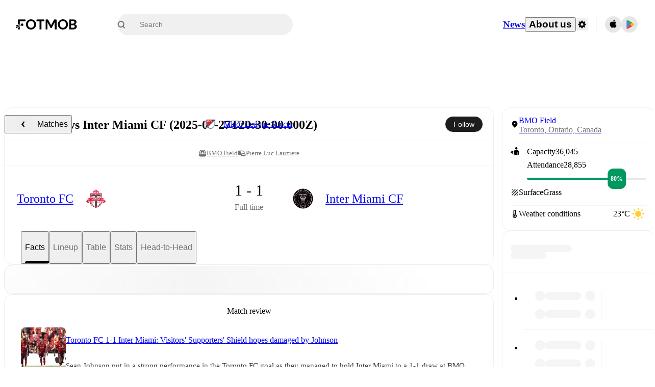

--- FILE ---
content_type: text/html; charset=utf-8
request_url: https://www.fotmob.com/matches/toronto-fc-vs-inter-miami-cf/6lnk487r
body_size: 114001
content:
<!DOCTYPE html><html lang="en" dir="ltr"><head><meta name="apple-itunes-app" content="app-id=488575683"/><link rel="alternate" href="android-app://com.mobilefootie.wc2010/http"/><link rel="apple-touch-icon" href="/img/android-icon-192x192.png"/><link rel="manifest" href="/manifest.json"/><link rel="icon" type="image/x-icon" href="/favicon.ico"/><link rel="icon" type="image/png" href="/favicon.png"/><link rel="icon" type="image/png" sizes="96x96" href="/img/favicon-96x96.png"/><link rel="icon" type="image/svg+xml" href="/favicon.svg"/><meta name="apple-mobile-web-app-title" content="FotMob"/><meta name="color-scheme" content="dark light"/><meta name="robots" content="all"/><meta charSet="utf-8"/><meta name="viewport" content="width=device-width, initial-scale=1.0, maximum-scale=5.0"/><meta property="og:site_name" content="FotMob"/><meta property="fb:app_id" content="204905456199565"/><meta property="fb:admins" content="christer.nordvik"/><meta property="article:author" content="https://www.facebook.com/fotmob"/><meta property="article:publisher" content="https://www.facebook.com/fotmob"/><meta name="google-site-verification" content="iAsqa4atH8Kb02MqS9Sc0oZC__7WrvJYU6zYqJqE6Ww"/><link rel="alternate" type="application/atom+xml" title="Top news" href="https://www.fotmob.com/topnews/feed"/><link rel="alternate" hrefLang="en" href="https://www.fotmob.com/matches/toronto-fc-vs-inter-miami-cf/6lnk487r"/><link rel="alternate" hrefLang="en-GB" href="https://www.fotmob.com/en-GB/matches/toronto-fc-vs-inter-miami-cf/6lnk487r"/><link rel="alternate" hrefLang="ar" href="https://www.fotmob.com/ar/matches/toronto-fc-vs-inter-miami-cf/6lnk487r"/><link rel="alternate" hrefLang="da" href="https://www.fotmob.com/da/matches/toronto-fc-vs-inter-miami-cf/6lnk487r"/><link rel="alternate" hrefLang="de" href="https://www.fotmob.com/de/matches/toronto-fc-vs-inter-miami-cf/6lnk487r"/><link rel="alternate" hrefLang="el" href="https://www.fotmob.com/el/matches/toronto-fc-vs-inter-miami-cf/6lnk487r"/><link rel="alternate" hrefLang="es" href="https://www.fotmob.com/es/matches/toronto-fc-vs-inter-miami-cf/6lnk487r"/><link rel="alternate" hrefLang="fa" href="https://www.fotmob.com/fa/matches/toronto-fc-vs-inter-miami-cf/6lnk487r"/><link rel="alternate" hrefLang="fi" href="https://www.fotmob.com/fi/matches/toronto-fc-vs-inter-miami-cf/6lnk487r"/><link rel="alternate" hrefLang="fr" href="https://www.fotmob.com/fr/matches/toronto-fc-vs-inter-miami-cf/6lnk487r"/><link rel="alternate" hrefLang="hi" href="https://www.fotmob.com/hi/matches/toronto-fc-vs-inter-miami-cf/6lnk487r"/><link rel="alternate" hrefLang="id" href="https://www.fotmob.com/id/matches/toronto-fc-vs-inter-miami-cf/6lnk487r"/><link rel="alternate" hrefLang="it" href="https://www.fotmob.com/it/matches/toronto-fc-vs-inter-miami-cf/6lnk487r"/><link rel="alternate" hrefLang="ja" href="https://www.fotmob.com/ja/matches/toronto-fc-vs-inter-miami-cf/6lnk487r"/><link rel="alternate" hrefLang="ko" href="https://www.fotmob.com/ko/matches/toronto-fc-vs-inter-miami-cf/6lnk487r"/><link rel="alternate" hrefLang="my" href="https://www.fotmob.com/my/matches/toronto-fc-vs-inter-miami-cf/6lnk487r"/><link rel="alternate" hrefLang="nb" href="https://www.fotmob.com/nb/matches/toronto-fc-vs-inter-miami-cf/6lnk487r"/><link rel="alternate" hrefLang="nl" href="https://www.fotmob.com/nl/matches/toronto-fc-vs-inter-miami-cf/6lnk487r"/><link rel="alternate" hrefLang="pl" href="https://www.fotmob.com/pl/matches/toronto-fc-vs-inter-miami-cf/6lnk487r"/><link rel="alternate" hrefLang="pt-BR" href="https://www.fotmob.com/pt-BR/matches/toronto-fc-vs-inter-miami-cf/6lnk487r"/><link rel="alternate" hrefLang="pt-PT" href="https://www.fotmob.com/pt-PT/matches/toronto-fc-vs-inter-miami-cf/6lnk487r"/><link rel="alternate" hrefLang="ro" href="https://www.fotmob.com/ro/matches/toronto-fc-vs-inter-miami-cf/6lnk487r"/><link rel="alternate" hrefLang="ru" href="https://www.fotmob.com/ru/matches/toronto-fc-vs-inter-miami-cf/6lnk487r"/><link rel="alternate" hrefLang="sv" href="https://www.fotmob.com/sv/matches/toronto-fc-vs-inter-miami-cf/6lnk487r"/><link rel="alternate" hrefLang="sw" href="https://www.fotmob.com/sw/matches/toronto-fc-vs-inter-miami-cf/6lnk487r"/><link rel="alternate" hrefLang="th" href="https://www.fotmob.com/th/matches/toronto-fc-vs-inter-miami-cf/6lnk487r"/><link rel="alternate" hrefLang="tr" href="https://www.fotmob.com/tr/matches/toronto-fc-vs-inter-miami-cf/6lnk487r"/><link rel="alternate" hrefLang="uk" href="https://www.fotmob.com/uk/matches/toronto-fc-vs-inter-miami-cf/6lnk487r"/><link rel="alternate" hrefLang="vi" href="https://www.fotmob.com/vi/matches/toronto-fc-vs-inter-miami-cf/6lnk487r"/><link rel="alternate" hrefLang="zh-Hans" href="https://www.fotmob.com/zh-Hans/matches/toronto-fc-vs-inter-miami-cf/6lnk487r"/><link rel="alternate" hrefLang="x-default" href="https://www.fotmob.com/matches/toronto-fc-vs-inter-miami-cf/6lnk487r"/><link rel="canonical" href="https://www.fotmob.com/matches/toronto-fc-vs-inter-miami-cf/6lnk487r"/><title>Toronto FC vs Inter Miami CF - live score, predicted lineups and H2H stats</title><meta name="title" content="Toronto FC vs Inter Miami CF - live score, predicted lineups and H2H stats"/><meta name="description" content="Toronto FC vs Inter Miami CF on Sat, Sep 27, 2025, 20:30 UTC. Check live results, H2H, match stats, lineups, player ratings, insights, team forms, shotmap, and highlights."/><meta property="og:title" content="Toronto FC vs Inter Miami CF - live score, predicted lineups and H2H stats"/><meta property="og:description" content="Toronto FC vs Inter Miami CF on Sat, Sep 27, 2025, 20:30 UTC. Check live results, H2H, match stats, lineups, player ratings, insights, team forms, shotmap, and highlights."/><meta property="og:type" content="website"/><meta property="og:url" content="https://www.fotmob.com/matches/toronto-fc-vs-inter-miami-cf/6lnk487r"/><meta property="og:image" content="https://www.fotmob.com/match/preview?matchId=4694711"/><meta property="og:image:secure_url" content="https://www.fotmob.com/match/preview?matchId=4694711"/><meta property="og:image:url" content="https://www.fotmob.com/match/preview?matchId=4694711"/><meta name="twitter:image" content="https://www.fotmob.com/match/preview?matchId=4694711"/><meta name="twitter:url" content="https://www.fotmob.com/match/preview?matchId=4694711"/><meta property="og:image:width" content="1200"/><meta property="og:image:height" content="628"/><meta name="twitter:card" content="summary_large_image"/><meta name="twitter:title" content="Toronto FC vs Inter Miami CF - live score, predicted lineups and H2H stats"/><meta name="twitter:description" content="Toronto FC vs Inter Miami CF on Sat, Sep 27, 2025, 20:30 UTC. Check live results, H2H, match stats, lineups, player ratings, insights, team forms, shotmap, and highlights."/><script type="application/ld+json">{"@context":"https://schema.org","@type":"FAQPage","mainEntity":[{"@type":"Question","name":"Who won between Toronto FC and Inter Miami CF on Sat, 27 Sep 2025 20:30:00 GMT?","acceptedAnswer":{"@type":"Answer","text":"Toronto FC vs Inter Miami CF on Sat, 27 Sep 2025 20:30:00 GMT ended in a 1–1 tie."}}]}</script><script type="application/ld+json">{"@context":"https://schema.org","@type":"SportsEvent","sport":"Football/Soccer","homeTeam":{"@context":"https://schema.org","@type":"SportsTeam","name":"Toronto FC","sport":"Football/Soccer","logo":"https://images.fotmob.com/image_resources/logo/teamlogo/56453.png","url":"https://www.fotmob.com/teams/56453/overview/toronto-fc","location":null,"memberOf":null},"awayTeam":{"@context":"https://schema.org","@type":"SportsTeam","name":"Inter Miami CF","sport":"Football/Soccer","logo":"https://images.fotmob.com/image_resources/logo/teamlogo/960720.png","url":"https://www.fotmob.com/teams/960720/overview/inter-miami-cf","location":null,"memberOf":null},"name":"Toronto FC vs Inter Miami CF","description":"Follow Toronto FC vs Inter Miami CF live on fotmob.com","startDate":"2025-09-27T20:30:00.000Z","endDate":"2025-09-27T22:30:00.000Z","eventStatus":"https://schema.org/EventScheduled","eventAttendanceMode":"https://schema.org/OnlineEventAttendanceMode","location":{"@type":"Place","name":"BMO Field","latitude":43.633206,"longitude":-79.418557,"address":{"@type":"PostalAddress","addressCountry":"Canada","addressLocality":"Toronto, Ontario"}},"image":["https://images.fotmob.com/image_resources/logo/teamlogo/56453.png","https://images.fotmob.com/image_resources/logo/teamlogo/960720.png"],"organizer":{"@type":"Organization","name":"FotMob","url":"https://www.fotmob.com","logo":"https://www.fotmob.com/img/fotmob_icon_2017.png"},"offers":{"@type":"Offer","url":"https://www.fotmob.com/match/4694711","availability":"https://schema.org/InStock","price":"0","priceCurrency":"USD","validFrom":"2025-09-27T20:30:00.000Z"},"performer":[{"@type":"SportsTeam","name":"Toronto FC","url":"https://www.fotmob.com/teams/56453/overview/toronto-fc"},{"@type":"SportsTeam","name":"Inter Miami CF","url":"https://www.fotmob.com/teams/960720/overview/inter-miami-cf"}]}</script><script type="application/ld+json">[{"@context":"https://schema.org","@type":"BreadcrumbList","itemListElement":[{"@type":"ListItem","position":1,"name":"Home","item":"https://www.fotmob.com"},{"@type":"ListItem","position":2,"name":"Major League Soccer","item":"https://www.fotmob.com/leagues/130/overview/major-league-soccer"},{"@type":"ListItem","position":3,"name":"Toronto FC - Inter Miami CF","item":"https://www.fotmob.com/match/4694711"}]},{"@context":"https://schema.org","@type":"BreadcrumbList","itemListElement":[{"@type":"ListItem","position":1,"name":"Home","item":"https://www.fotmob.com"},{"@type":"ListItem","position":2,"name":"Major League Soccer","item":"https://www.fotmob.com/leagues/130/overview/major-league-soccer"},{"@type":"ListItem","position":3,"name":"Inter Miami CF","item":"https://www.fotmob.com/teams/960720/overview/inter-miami-cf"},{"@type":"ListItem","position":4,"name":"Toronto FC - Inter Miami CF","item":"https://www.fotmob.com/match/4694711"}]},{"@context":"https://schema.org","@type":"BreadcrumbList","itemListElement":[{"@type":"ListItem","position":1,"name":"Home","item":"https://www.fotmob.com"},{"@type":"ListItem","position":2,"name":"Major League Soccer","item":"https://www.fotmob.com/leagues/130/overview/major-league-soccer"},{"@type":"ListItem","position":3,"name":"Toronto FC","item":"https://www.fotmob.com/teams/56453/overview/toronto-fc"},{"@type":"ListItem","position":4,"name":"Toronto FC - Inter Miami CF","item":"https://www.fotmob.com/match/4694711"}]}]</script><meta name="next-head-count" content="72"/><script>
            window['gtag_enable_tcf_support'] = true;
            window.dataLayer = window.dataLayer || [];

            function gtag(){dataLayer.push(arguments);}

            gtag("consent", "default", {
              ad_user_data: "denied",
              ad_personalization: "denied",
              ad_storage: "denied",
              analytics_storage: "denied",
              wait_for_update: 500,
            });

            var googletag = googletag || {};
            googletag.cmd = googletag.cmd || [];
          </script><meta name="facebook-domain-verification" content="zl0z5wgwj5g4s04a6b66shd41rcv73"/><link rel="preload" href="/_next/static/media/e4af272ccee01ff0-s.p.woff2" as="font" type="font/woff2" crossorigin="anonymous" data-next-font="size-adjust"/><link rel="preload" href="/_next/static/media/ac201f8f53077d02-s.p.woff2" as="font" type="font/woff2" crossorigin="anonymous" data-next-font="size-adjust"/><link rel="preload" href="/_next/static/media/69a3e8519bc48631-s.p.woff2" as="font" type="font/woff2" crossorigin="anonymous" data-next-font="size-adjust"/><link rel="preload" href="/_next/static/media/eafd199e46aeca6e-s.p.woff2" as="font" type="font/woff2" crossorigin="anonymous" data-next-font="size-adjust"/><link rel="preload" href="/_next/static/css/aa4892132da750db.css" as="style"/><link rel="stylesheet" href="/_next/static/css/aa4892132da750db.css" data-n-g=""/><link rel="preload" href="/_next/static/css/303db8ae89685fdc.css" as="style"/><link rel="stylesheet" href="/_next/static/css/303db8ae89685fdc.css"/><link rel="preload" href="/_next/static/css/4092cb3d8001a731.css" as="style"/><link rel="stylesheet" href="/_next/static/css/4092cb3d8001a731.css"/><noscript data-n-css=""></noscript><script defer="" nomodule="" src="/_next/static/chunks/polyfills-42372ed130431b0a.js"></script><script defer="" src="/_next/static/chunks/46003-81deb63034676d20.js"></script><script defer="" src="/_next/static/chunks/5642-229fa03a6de2c526.js"></script><script defer="" src="/_next/static/chunks/49454-ed255ae1c2fe58f8.js"></script><script defer="" src="/_next/static/chunks/48690.866ae4fece197989.js"></script><script defer="" src="/_next/static/chunks/34221-81ae7c84e01a0dfb.js"></script><script defer="" src="/_next/static/chunks/66839-27a0877f864fc4dd.js"></script><script defer="" src="/_next/static/chunks/48030.68ccadc3803a1318.js"></script><script defer="" src="/_next/static/chunks/39323-2b9036ee3bbe4245.js"></script><script defer="" src="/_next/static/chunks/314.2712089200e1c36f.js"></script><script defer="" src="/_next/static/chunks/8480-172c414242745720.js"></script><script defer="" src="/_next/static/chunks/16626-d8c0661235217928.js"></script><script defer="" src="/_next/static/chunks/75030-94e61e6e2c1437da.js"></script><script defer="" src="/_next/static/chunks/35030-b1f512a27da42bc6.js"></script><script defer="" src="/_next/static/chunks/91565.8b1b3f816c2db99f.js"></script><script defer="" src="/_next/static/chunks/66319.a65cb1805447a190.js"></script><script defer="" src="/_next/static/chunks/34507.9d6266d39c2b1eae.js"></script><script defer="" src="/_next/static/chunks/17523.c266c38a69879b16.js"></script><script defer="" src="/_next/static/chunks/96283.a4db95037da43068.js"></script><script defer="" src="/_next/static/chunks/5094.ae1a353a4b7972b7.js"></script><script defer="" src="/_next/static/chunks/43033-d2fcd097ac500093.js"></script><script defer="" src="/_next/static/chunks/28778-f4bf3645e4d65e80.js"></script><script defer="" src="/_next/static/chunks/87422.2ad9b3e7ca491e89.js"></script><script defer="" src="/_next/static/chunks/79508.5d020e0724ad1efe.js"></script><script defer="" src="/_next/static/chunks/64245.e48e8dbf393a2874.js"></script><script defer="" src="/_next/static/chunks/73857.af2e1208880a0266.js"></script><script defer="" src="/_next/static/chunks/32519-8796af4fa496a814.js"></script><script defer="" src="/_next/static/chunks/3238.6474200e7c147c0b.js"></script><script defer="" src="/_next/static/chunks/82249.146dad91bdba8a23.js"></script><script defer="" src="/_next/static/chunks/57300-0df11a3da96e3cd9.js"></script><script defer="" src="/_next/static/chunks/80724.7c381212a502f207.js"></script><script defer="" src="/_next/static/chunks/40257.02db052db442b12a.js"></script><script defer="" src="/_next/static/chunks/89220.e909779eb34cba71.js"></script><script defer="" src="/_next/static/chunks/25335.a4b85ad098484621.js"></script><script defer="" src="/_next/static/chunks/78281-223432afa8d1f2da.js"></script><script defer="" src="/_next/static/chunks/17857-eaca97dd9a146b72.js"></script><script defer="" src="/_next/static/chunks/21357-896897ca3ec6fbf1.js"></script><script defer="" src="/_next/static/chunks/10954.f4c3dbee39a1b473.js"></script><script defer="" src="/_next/static/chunks/42420-bb3b5ce9f987a2ab.js"></script><script defer="" src="/_next/static/chunks/6322.3f3bea5c11e91fef.js"></script><script defer="" src="/_next/static/chunks/26625.8a402f162a4376b7.js"></script><script defer="" src="/_next/static/chunks/14684.07af00d41552322b.js"></script><script defer="" src="/_next/static/chunks/22073.2c6ba63667cfe205.js"></script><script defer="" src="/_next/static/chunks/64073.f897d334ea94d5c4.js"></script><script defer="" src="/_next/static/chunks/19538.01d12c2ed8d60352.js"></script><script defer="" src="/_next/static/chunks/76164.8395742259136de0.js"></script><script defer="" src="/_next/static/chunks/68195.0dbb357182a80dd2.js"></script><script defer="" src="/_next/static/chunks/91186.a43a7cee0aa69c15.js"></script><script defer="" src="/_next/static/chunks/24417.e279458ed96394ba.js"></script><script defer="" src="/_next/static/chunks/14698.f91d67ea5d5e4703.js"></script><script defer="" src="/_next/static/chunks/11797.7c4bad2b008db938.js"></script><script defer="" src="/_next/static/chunks/89330.427374d0a772325c.js"></script><script defer="" src="/_next/static/chunks/28210.a4fe40cb90ebb770.js"></script><script defer="" src="/_next/static/chunks/75962-ed3314113ea6d619.js"></script><script defer="" src="/_next/static/chunks/89149-be8fd9ee5b1a84c2.js"></script><script defer="" src="/_next/static/chunks/99359-ce1caa7877519e45.js"></script><script defer="" src="/_next/static/chunks/83187-0a4cdca556306162.js"></script><script defer="" src="/_next/static/chunks/59097.9a0fc26b1fc8d190.js"></script><script defer="" src="/_next/static/chunks/75572.67892ec5188426e0.js"></script><script defer="" src="/_next/static/chunks/77178.566f7de659980120.js"></script><script defer="" src="/_next/static/chunks/69747.10a36d4cdbd3d9b8.js"></script><script defer="" src="/_next/static/chunks/12382-1863fd596bea2740.js"></script><script defer="" src="/_next/static/chunks/20445.47b790d91b304d2d.js"></script><script defer="" src="/_next/static/chunks/8173.11f544255059d4f1.js"></script><script defer="" src="/_next/static/chunks/36920.5e8607836fc2cac4.js"></script><script defer="" src="/_next/static/chunks/96548.f9d67ef28a399f9b.js"></script><script defer="" src="/_next/static/chunks/55756.da5a3162e27e2360.js"></script><script defer="" src="/_next/static/chunks/32741.c16c70507f09a289.js"></script><script defer="" src="/_next/static/chunks/39162.e1c5af1d974f8fd9.js"></script><script defer="" src="/_next/static/chunks/75117.1c1dc8795dc791c3.js"></script><script defer="" src="/_next/static/chunks/19622.e6815693ba3b5617.js"></script><script defer="" src="/_next/static/chunks/22568.4d5f9df7780fc192.js"></script><script defer="" src="/_next/static/chunks/34996.0a27539a1881802e.js"></script><script defer="" src="/_next/static/chunks/7599.19157c7fd3a8036e.js"></script><script defer="" src="/_next/static/chunks/7185.b366a582a2bf22b9.js"></script><script defer="" src="/_next/static/chunks/31916.83827c01e7c16c37.js"></script><script defer="" src="/_next/static/chunks/90118.446dd5d6ee6101e6.js"></script><script src="/_next/static/chunks/webpack-a0b919b41b01edb6.js" defer=""></script><script src="/_next/static/chunks/framework-1de4494bc2661013.js" defer=""></script><script src="/_next/static/chunks/main-b54bf4fb897ca157.js" defer=""></script><script src="/_next/static/chunks/pages/_app-894d95147fe7d436.js" defer=""></script><script src="/_next/static/chunks/41664-97c71784feb2e6c8.js" defer=""></script><script src="/_next/static/chunks/76112-0e563388f895b754.js" defer=""></script><script src="/_next/static/chunks/57484-14fee8aa587c7e3b.js" defer=""></script><script src="/_next/static/chunks/97106-1d9afb6d37981c3d.js" defer=""></script><script src="/_next/static/chunks/83253-73af13f63b8bcdd7.js" defer=""></script><script src="/_next/static/chunks/37217-6ed1329377da26a3.js" defer=""></script><script src="/_next/static/chunks/50224-8f4c4ca4dd0c76e3.js" defer=""></script><script src="/_next/static/chunks/72370-51cba5b539dbd013.js" defer=""></script><script src="/_next/static/chunks/27626-f548fc338cbea0a3.js" defer=""></script><script src="/_next/static/chunks/37401-d538399fb4755456.js" defer=""></script><script src="/_next/static/chunks/pages/matches/%5Bseo%5D/%5Bh2h%5D-35a63113f80f5bad.js" defer=""></script><script src="/_next/static/7EJu5JPcehlu-hiiXCtgH/_buildManifest.js" defer=""></script><script src="/_next/static/7EJu5JPcehlu-hiiXCtgH/_ssgManifest.js" defer=""></script><style id="__jsx-2214183819">:root{--font-inter:'__Inter_f367f3', '__Inter_Fallback_f367f3', sans-serif;--font-walsheim:'__walsheim_e6bd29', '__walsheim_Fallback_e6bd29', sans-serif}</style></head><body class="font-default antialiased"><div id="__next"><script type="text/javascript" src="/theme.js"></script><style data-emotion="css-global 19mcf4m">.theme-light{--GlobalColorScheme-BoxShadow:0 10px 40px 0 rgba(0, 0, 0, 0.2);--GlobalColorScheme-SelectionColor:rgba(204, 204, 204, 1);--GlobalColorScheme-SelectionTextColor:rgba(0, 0, 0, 1.0);--GlobalColorScheme-Divider:1px solid rgba(245, 245, 245, 1.0);--GlobalColorScheme-IconColor:rgba(0, 0, 0, 1.0);--GlobalColorScheme-IconDisabledColor:rgba(204, 204, 204, 1);--GlobalColorScheme-Button-color:rgba(0, 0, 0, 1.0);--GlobalColorScheme-Button-colorActive:rgba(255, 255, 255, 1.0);--GlobalColorScheme-Button-background:rgba(255, 255, 255, 1.0);--GlobalColorScheme-Button-backgroundActive:rgba(0, 0, 0, 1.0);--GlobalColorScheme-Button-backgroundHover:rgba(234, 234, 234, 1.0);--GlobalColorScheme-Button-border:solid 1px rgba(232, 232, 232, 1.0);--GlobalColorScheme-Carousel-dotActive:rgba(0, 152 , 95, 1.0);--GlobalColorScheme-Carousel-dotInactive:rgba(0, 0, 0, 1.0);--GlobalColorScheme-Carousel-dotOpacity:0.2;--GlobalColorScheme-Carousel-dotHoverOpacity:0.7;--GlobalColorScheme-ThemeColor:rgba(0, 152 , 95, 1.0);--GlobalColorScheme-Logo-color:rgba(0, 0, 0, 1.0);--GlobalColorScheme-Skeleton-baseColor:rgba(255, 255, 255, 1.0);--GlobalColorScheme-Skeleton-highlightColor:rgba(245, 245, 245, 1.0);--GlobalColorScheme-Skeleton-elementBaseColor:rgba(214, 214, 214, 1);--GlobalColorScheme-Skeleton-elementHighlightColor:rgba(255, 255, 255, 1.0);--GlobalColorScheme-Skeleton-newsCoverImage:rgba(232, 232, 232, 1.0);--GlobalColorScheme-Skeleton-newsCoverText:rgba(240, 240, 240, 1.0);--GlobalColorScheme-Hamburger-color:rgba(51, 51, 51, 1.0);--GlobalColorScheme-ChevronSvg-leaguesDropdown:rgba(51, 51, 51, 1.0);--GlobalColorScheme-ChevronSvg-datepickerDropdown:rgba(0, 152 , 95, 1.0);--GlobalColorScheme-ChevronSvg-datepickerRightLeft:rgba(0, 0, 0, 1.0);--GlobalColorScheme-SearchSvg-color:rgba(51, 51, 51, 1.0);--GlobalColorScheme-UserIconFallbackSvg-color:rgba(51, 51, 51, 1.0);--GlobalColorScheme-TrendingSvg-color:rgba(51, 51, 51, 1.0);--GlobalColorScheme-SocialItem-color:rgba(51, 51, 51, 1.0);--GlobalColorScheme-PlayerPositionPitchSvg-lineColor:rgba(239, 239, 239, 1.0);--GlobalColorScheme-PlayerPositionPitchSvg-pitchColor:rgba(255, 255, 255, 1.0);--GlobalColorScheme-PlayerPositionPitchSvg-badgeTextColor:rgba(255, 255, 255, 1.0);--GlobalColorScheme-PlayerPositionPitchSvg-badgeBackgroundColor:rgba(51, 51, 51, 1.0);--GlobalColorScheme-ArrowBackSvg-color:rgba(51, 51, 51, 1.0);--GlobalColorScheme-DefaultColor-white:rgba(255, 255, 255, 1.0);--GlobalColorScheme-DefaultColor-black:rgba(0, 0, 0, 1.0);--GlobalColorScheme-DefaultColor-green:rgba(0, 152 , 95, 1.0);--GlobalColorScheme-DefaultColor-lightgreen:rgba(178, 222, 206, 1.0);--GlobalColorScheme-DefaultColor-grey:rgba(131, 131, 131, 1.0);--GlobalColorScheme-DefaultColor-lightGrey:rgba(152, 152, 152, 1.0);--GlobalColorScheme-DefaultColor-lightDarkGrey:rgba(113, 113, 113, 1.0);--GlobalColorScheme-DefaultColor-lightBlue:rgba(14, 135, 224, 1.0);--GlobalColorScheme-DefaultColor-darkGray:rgba(51, 51, 51, 1.0);--GlobalColorScheme-DefaultColor-whiteOrBlack:rgba(0, 0, 0, 1.0);--GlobalColorScheme-DefaultColor-blackOrWhite:rgba(255, 255, 255, 1.0);--GlobalColorScheme-DefaultColor-win:rgba(0, 152 , 95, 1.0);--GlobalColorScheme-DefaultColor-lose:rgba(221, 54, 54, 1.0);--GlobalColorScheme-DefaultColor-draw:rgba(89, 100, 112, 1);--GlobalColorScheme-DefaultColor-white80:rgba(255, 255, 255, 0.8);--GlobalColorScheme-Text-textDefault:rgba(0, 0, 0, 1.0);--GlobalColorScheme-Text-secondaryText:rgba(159, 159, 159, 1.0);--GlobalColorScheme-Text-secondaryText2:rgba(113, 113, 113, 1.0);--GlobalColorScheme-Text-secondaryText3:rgba(56, 56, 56, 1.0);--GlobalColorScheme-Text-secondaryText4:rgba(70, 70, 70, 1.0);--GlobalColorScheme-Text-secondaryText5:rgba(56, 56, 56, 1.0);--GlobalColorScheme-Text-lighterTextDefault:rgba(152, 152, 152, 1.0);--GlobalColorScheme-Text-textSuccess:rgba(0, 152 , 95, 1.0);--GlobalColorScheme-Text-textWarning:rgba(221, 54, 54, 1.0);--GlobalColorScheme-Text-darkText1:rgba(131, 131, 131, 1.0);--GlobalColorScheme-Text-link:rgba(0, 178, 133, 1.0);--GlobalColorScheme-Text-lightText:rgba(178, 178, 178, 1.0);--GlobalColorScheme-Background-background0:rgba(255, 255, 255, 1.0);--GlobalColorScheme-Background-background1:rgba(250, 250, 250, 1.0);--GlobalColorScheme-Background-background2:rgba(245, 245, 245, 1.0);--GlobalColorScheme-Background-background3:rgba(242, 244, 247, 1.0);--GlobalColorScheme-Background-background4:rgba(240, 240, 240, 1.0);--GlobalColorScheme-Background-background5:rgba(240, 240, 240, 1.0);--GlobalColorScheme-Background-background6:rgba(242, 244, 247, 1.0);--GlobalColorScheme-Background-main:rgba(250, 250, 250, 1.0);--GlobalColorScheme-Background-card:rgba(255, 255, 255, 1.0);--GlobalColorScheme-Background-cardSecondary:rgba(255, 255, 255, 1.0);--GlobalColorScheme-Background-cardHover:rgba(245, 245, 245, 1.0);--GlobalColorScheme-Background-placeholder:rgba(232, 232, 232, 1.0);--GlobalColorScheme-Background-placeholder2:rgba(250, 250, 250, 1.0);--GlobalColorScheme-Background-dialog:rgba(255, 255, 255, 1.0);--GlobalColorScheme-Border-borderColor1:rgba(250, 250, 250, 1.0);--GlobalColorScheme-Border-borderColor2:rgba(232, 232, 232, 1.0);--GlobalColorScheme-Border-borderColor3:rgba(223, 223, 223, 1.0);--GlobalColorScheme-Border-borderColor4:rgba(245, 245, 245, 1.0);--GlobalColorScheme-Border-borderColor5:rgba(222, 222, 222, 1.0);--GlobalColorScheme-Border-borderColor6:rgba(222, 222, 222, 1.0);--GlobalColorScheme-Border-cardBorder:solid 1px rgba(240, 240, 240, 1.0);--GlobalColorScheme-Border-dividerColor:rgba(245, 245, 245, 1.0);--GlobalColorScheme-Tile-tileBg0:rgba(249, 249, 250, 1.0);--GlobalColorScheme-Tile-tileBg1:rgba(238, 238, 238, 1.0);--GlobalColorScheme-Tile-tileBg2:rgba(242, 244, 247, 1.0);--GlobalColorScheme-Hover-linkHover:rgba(0, 152 , 95, 1.0);--GlobalColorScheme-Tooltip-background:rgba(51, 51, 51, 1.0);--GlobalColorScheme-Tooltip-text:rgba(255, 255, 255, 1.0);--GlobalColorScheme-DividerColor:rgba(245, 245, 245, 1.0);--Follow-FollowButton-border:1px solid rgba(232, 232, 232, 1.0);--Follow-FollowButton-background:rgba(29, 29, 29, 1.0);--Follow-FollowButton-text:rgba(255, 255, 255, 1.0);--Follow-FollowButton-backgroundHover:rgba(51, 51, 51, 1.0);--Follow-FollowButton-backgroundPressed:rgba(70, 70, 70, 1.0);--Follow-FollowingButton-border:1px solid rgba(232, 232, 232, 1.0);--Follow-FollowingButton-text:rgba(34, 34, 34, 1.0);--Follow-FollowingButton-background:transparent;--Follow-FollowingButton-backgroundHover:rgba(245, 245, 245, 1.0);--Follow-FollowingButton-backgroundPressed:rgba(232, 232, 232, 1.0);--Follow-FollowButtonTransparent-border:1px solid transparent;--Follow-FollowButtonTransparent-text:black;--Follow-FollowButtonTransparent-background:rgba(255, 255, 255, 1.0);--Follow-FollowButtonTransparent-backgroundHover:rgba(222, 222, 222, 1.0);--Follow-FollowButtonTransparent-backgroundPressed:rgba(204, 204, 204, 1);--Follow-FollowingButtonTransparent-border:1px solid rgba(255, 255, 255, 1.0);--Follow-FollowingButtonTransparent-text:rgba(255, 255, 255, 1.0);--Follow-FollowingButtonTransparent-background:transparent;--Follow-FollowingButtonTransparent-backgroundHover:rgba(255, 255, 255, 0.1);--Follow-FollowingButtonTransparent-backgroundPressed:rgba(255, 255, 255, 0.2);--Follow-FollowingInternalBorder:1px solid rgba(232, 232, 232, 1.0);--Follow-FollowingInternalTransparentBorder:1px solid rgba(255, 255, 255, 1.0);--Follow-FollowingDropdown-background:rgba(255, 255, 255, 1.0);--Follow-FollowingDropdown-backgroundHover:rgba(245, 245, 245, 1.0);--Follow-FollowStar-icon-default:rgba(159, 159, 159, 1.0);--Follow-FollowStar-icon-hover:rgba(255, 255, 255, 1.0);--Follow-FollowStar-icon-active:rgba(255, 255, 255, 1.0);--Follow-FollowStar-icon-selected:rgba(204, 204, 204, 1);--Follow-FollowStar-background-default:rgba(240, 240, 240, 1.0);--Follow-FollowStar-background-hover:rgba(113, 113, 113, 1.0);--Follow-FollowStar-background-active:rgba(70, 70, 70, 1.0);--Follow-FollowStar-background-selected:rgba(255, 255, 255, 1.0);--Follow-FollowStar-border-default:rgba(222, 222, 222, 1.0);--Follow-FollowStar-border-hover:rgba(113, 113, 113, 1.0);--Follow-FollowStar-border-active:rgba(70, 70, 70, 1.0);--Follow-FollowStar-border-selected:rgba(222, 222, 222, 1.0);--TLHeader-buttonBackground:rgba(255, 255, 255, 1.0);--TLHeader-buttonHoverBackground:rgba(245, 245, 245, 1.0);--TLHeader-buttonColor:rgba(34, 34, 34, 1.0);--TLHeader-buttonHoverColor:rgba(34, 34, 34, 1.0);--TLHeader-buttonBorder:1px solid rgba(232, 232, 232, 1.0);--TLIcon-border:1px solid rgba(232, 232, 232, 1.0);--TLIcon-background:rgba(255, 255, 255, 1.0);--PlayerIcon-background:rgba(240, 240, 240, 1.0);--SyncCalendar-buttonBackground:rgba(0, 152 , 95, 1.0);--SyncCalendar-buttonColor:rgba(255, 255, 255, 1.0);--ThemeToggle-ToggleTrack-background:rgba(142, 142, 142, 1.0);--ThemeToggle-ToggleThumb-background:rgba(255, 255, 255, 1.0);--Squad-background:rgba(255, 255, 255, 1.0);--Squad-border:rgba(245, 245, 245, 1.0);--Squad-playerIconBackground:rgba(245, 245, 245, 1.0);--FtContainer-border:1px solid rgba(234, 234, 234, 1.0);--MainHeader-background:rgba(255, 255, 255, 1.0);--MainHeader-bottomBorder:rgba(245, 245, 245, 1.0);--MainHeader-aboutUsDropdownDividerColor:rgba(245, 245, 245, 1.0);--MainHeader-SearchBox-searchIconColor:rgba(113, 113, 113, 1.0);--MainHeader-SearchBox-searchIconFocusColor:rgba(51, 51, 51, 1.0);--MainHeader-SearchBox-searchBackground:rgba(240, 240, 240, 1.0);--MainHeader-SearchBox-searchPlaceholderText:rgba(113, 113, 113, 1.0);--MainHeader-SearchBox-searchResultHoverBackground:rgba(240, 240, 240, 1.0);--MainHeader-SearchBox-popularSearchButtonBackground:rgba(237, 237, 237, 1.0);--MainHeader-SettingsDropdown-background:rgba(255, 255, 255, 1.0);--MainHeader-SettingsDropdown-backgroundActive:rgba(232, 232, 232, 1.0);--MainHeader-SettingsDropdown-iconColor:rgba(159, 159, 159, 1.0);--MainHeader-SettingsDropdown-iconHoverColor:rgba(0, 0, 0, 1.0);--MainHeader-SettingsDropdown-iconActiveColor:rgba(0, 0, 0, 1.0);--MainHeader-SettingsDropdown-boxShadowMobile:0px 1px 11px rgba(0, 0, 0, 0.15);--MFColorScheme-statDescriptionColor:rgba(80, 80, 80, 1.0);--MFColorScheme-teamLostOnPenaltiesColor:rgba(159, 159, 159, 1.0);--MFColorScheme-OddsPoll-background:rgba(255, 255, 255, 1.0);--MFColorScheme-OddsPoll-userVoteColor:rgba(0, 152 , 95, 1.0);--MFColorScheme-OddsPoll-buttonBorder:1px solid rgba(232, 232, 232, 1.0);--MFColorScheme-OddsPoll-buttonTextColor:rgba(113, 113, 113, 1.0);--MFColorScheme-OddsPoll-buttonHover-text:rgba(255, 255, 255, 1.0);--MFColorScheme-OddsPoll-buttonHover-background:rgba(0, 152 , 95, 1.0);--MFColorScheme-OddsPoll-pollbarBackground:rgba(234, 234, 234, 1.0);--MFColorScheme-OddsPoll-pollbarBackgroundWinner:rgba(0, 152, 95, 0.3);--MFColorScheme-OddsPoll-pollbarColor:rgba(113, 113, 113, 1.0);--MFColorScheme-OddsPoll-textColor:rgba(51, 51, 51, 1.0);--MFColorScheme-Odds-coeffBackground:rgba(237, 237, 237, 1.0);--MFColorScheme-Odds-inactiveText:rgba(113, 113, 113, 1.0);--MFColorScheme-Odds-marketTitle:rgba(74, 74, 74, 1.0);--MFColorScheme-OddsWebView-backgroundiOS:rgba(240, 240, 240, 1.0);--MFColorScheme-OddsWebView-backgroundAndroid:rgba(234, 234, 234, 1.0);--MFColorScheme-OddsWebView-marketName:rgba(51, 51, 51, 1.0);--MFColorScheme-OddsWebView-coeffBackgroundiOS:rgba(235, 244, 241, 1.0);--MFColorScheme-OddsWebView-coeffBackgroundAndroid:rgba(235, 244, 241, 1.0);--MFColorScheme-OddsWebView-coeffText:rgba(0, 152 , 95, 1.0);--MFColorScheme-OddsWebView-betChoiceName:rgba(113, 113, 113, 1.0);--MFColorScheme-OddsWebView-border:rgba(245, 245, 245, 0.7);--MFColorScheme-OddsWebView-playButton:rgba(0, 152 , 95, 1.0);--MFColorScheme-OddsWebView-playButtonText:rgba(255, 255, 255, 1.0);--MFColorScheme-OddsWebView-CouponBuilder-dateHeader:rgba(113, 113, 113, 1.0);--MFColorScheme-OddsWebView-CouponBuilder-selectedTeamIconFill:rgba(240, 240, 240, 1.0);--MFColorScheme-OddsWebView-CouponBuilder-selectedOddsButtonFill:rgba(222, 222, 222, 1.0);--MFColorScheme-OddsWebView-CouponBuilder-selectedOddsButtonText:rgba(51, 51, 51, 1.0);--MFColorScheme-OddsWebView-CouponBuilder-teamBorder:rgba(232, 232, 232, 1.0);--MFColorScheme-OddsWebView-CouponBuilder-matchTime:rgba(113, 113, 113, 1.0);--MFColorScheme-OddsWebView-CouponBuilder-drawerBackground:rgba(255, 255, 255, 1.0);--MFColorScheme-OddsWebView-CouponBuilder-drawerBorder:rgba(232, 232, 232, 1.0);--MFColorScheme-OddsWebView-CouponBuilder-playNowButtonText:rgba(255, 255, 255, 1.0);--MFColorScheme-OddsWebView-SegmentConrol-background:rgba(222, 222, 222, 1.0);--MFColorScheme-OddsWebView-SegmentConrol-highlightColor:rgba(255, 255, 255, 1.0);--MFColorScheme-Stadium-capacityPercentageBarBackground:rgba(232, 232, 232, 1.0);--MFColorScheme-Weather-rainText:rgba(70, 70, 70, 1.0);--MFColorScheme-Weather-sun:rgba(255, 206, 44, 1);--MFColorScheme-Weather-sunWhenThundering:rgba(240, 128, 34, 1.0);--MFColorScheme-Weather-bolt:rgba(255, 206, 44, 1);--MFColorScheme-Weather-cloud:rgba(222, 222, 222, 1.0);--MFColorScheme-Weather-rain:rgba(30, 136, 229, 1.0);--MFColorScheme-Weather-snow:rgba(204, 204, 204, 1);--MFColorScheme-Weather-moon:rgba(232, 232, 232, 1.0);--MFColorScheme-Weather-fog:rgba(222, 222, 222, 1.0);--MFColorScheme-LTCFilter-containerBackground:rgba(142, 142, 142, 1.0);--MFColorScheme-LTCFilter-backgroundChecked:rgba(0, 152 , 95, 1.0);--MFColorScheme-LTCFilter-backgroundUnChecked:rgba(142, 142, 142, 1.0);--MFColorScheme-LTCFilter-textColor:rgba(113, 113, 113, 1.0);--MFColorScheme-Shotmap-pitchBackground:rgba(250, 250, 250, 1.0);--MFColorScheme-Shotmap-goalLine:rgba(185, 185, 185, 1.0);--MFColorScheme-Shotmap-pitchLines:rgba(221, 221, 221, 1.0);--MFColorScheme-Shotmap-border:rgba(232, 232, 232, 1.0);--MFColorScheme-Shotmap-statText:rgba(51, 51, 51, 1.0);--MFColorScheme-Shotmap-ballPattern:rgba(51, 51, 51, 1.0);--MFColorScheme-Shotmap-Fullscreen-shotmapInfoBorder:solid 1px rgba(232, 232, 232, 1.0);--MFColorScheme-Shotmap-Fullscreen-statTitleColor:rgba(113, 113, 113, 1.0);--MFColorScheme-Shotmap-Fullscreen-browseButtonBorder:1px solid rgba(229, 229, 229, 1.0);--MFColorScheme-Shotmap-Fullscreen-browseButtonBackground:none;--MFColorScheme-RoundMatches-hoverColor:rgba(237, 237, 237, 1.0);--MFColorScheme-RoundMatches-highlightColor:rgba(237, 237, 237, 1.0);--MFFullscreenColorScheme-penaltyDivider:1px solid rgba(232, 232, 232, 1.0);--MFFullscreenColorScheme-headerBoxShadow:rgba(0, 0, 0, 0.07);--MFFullscreenColorScheme-eventIconColor:rgba(51, 51, 51, 1.0);--MFFullscreenColorScheme-eventIconBackground:rgba(255, 255, 255, 1.0);--MFFullscreenColorScheme-eventIconOutline:rgba(214, 214, 214, 1);--MFFullscreenColorScheme-badgeContainerOutline:1px solid rgba(232, 232, 232, 1.0);--MFFullscreenColorScheme-headerIconColor:rgba(113, 113, 113, 1.0);--MFFullscreenColorScheme-headerEventsColor:rgba(113, 113, 113, 1.0);--MFFullscreenColorScheme-seasonTopScores-name:rgba(92, 92, 92, 1.0);--MFFullscreenColorScheme-seasonTopScores-stat:rgba(113, 113, 113, 1.0);--MFFullscreenColorScheme-expandButton:rgba(0, 0, 0, 1.0);--MFFullscreenColorScheme-pitch:rgba(1, 147, 92, 1.0);--MFFullscreenColorScheme-pitchLines:rgba(13, 159, 104, 1.0);--MFFullscreenColorScheme-pitchPossible:rgba(89, 100, 112, 1);--MFFullscreenColorScheme-pitchLinesPossible:rgba(102, 112, 123, 1);--MFFullscreenColorScheme-lineupPlayerSubOutTextColor:rgba(255, 255, 255, 1.0);--MFFullscreenColorScheme-playerIconBackground:rgba(255, 255, 255, 1.0);--MFFullscreenColorScheme-subIconBackground:rgba(237, 237, 237, 1.0);--MFFullscreenColorScheme-audioToggleBackground:rgba(204, 204, 204, 1);--MFFullscreenColorScheme-audioToggleBackgroundChecked:rgba(0, 152 , 95, 1.0);--MFFullscreenColorScheme-audioToggleBorder:1px solid transparent;--MFFullscreenColorScheme-audioToggleBorderChecked:1px solid transparent;--MFFullscreenColorScheme-iconColor:rgba(113, 113, 113, 1.0);--MFFullscreenColorScheme-Events-HalfTimeCircle-left:rgba(213,213,213,1.0);--MFFullscreenColorScheme-Events-HalfTimeCircle-right:rgba(51, 51, 51, 1.0);--MFFullscreenColorScheme-Odds-coeffBackground:rgba(237, 237, 237, 1.0);--MFFullscreenColorScheme-Odds-inactiveText:rgba(113, 113, 113, 1.0);--MFFullscreenColorScheme-Odds-secondaryTextButton:rgba(255, 255, 255, 0.6);--MFFullscreenColorScheme-Odds-secondaryTextButtonHover:rgba(255, 255, 255, 0.6);--MFFullscreenColorScheme-lineupHeaderTextBackground:rgba(240, 240, 240, 1.0);--MFFullscreenColorScheme-topPlayersBorder:rgba(237, 237, 237, 1.0);--MFFullscreenColorScheme-topPlayersBackground:transparent;--MFFullscreenColorScheme-topPlayerName:rgba(92, 92, 92, 1.0);--MFFullscreenColorScheme-insightBackground:rgba(245, 245, 245, 1.0);--MFFullscreenColorScheme-SpeechBubbleNoEvents:rgba(230, 230, 230, 1.0);--MFFullscreenColorScheme-SpeechBubbleNoEventsFill1:rgba(214, 214, 214, 1);--MFFullscreenColorScheme-SpeechBubbleNoEventsFill2:rgba(196, 196, 196, 1);--MFFullscreenColorScheme-playerStatsTableHoverBackground:rgba(250, 250, 250, 1.0);--MFFullscreenColorScheme-headerSecondaryTextColor:rgba(159, 159, 159, 1.0);--LeaguesDropdown-navTextSecondary:rgba(152, 152, 152, 1.0);--LeaguesDropdown-navTextSelected:rgba(0, 152 , 95, 1.0);--LeaguesDropdown-navButtonSelectedText:rgba(255, 255, 255, 1.0);--LeaguesDropdown-navButtonSelectedBg:rgba(0, 152 , 95, 1.0);--LeaguesDropdown-navButtonText:rgba(152, 152, 152, 1.0);--LeaguesDropdown-navButtonBg:rgba(255, 255, 255, 1.0);--LeaguesDropdown-hover:rgba(255, 255, 255, 1.0);--Lineup-teamHeaderBackground:rgba(13, 159, 104, 1.0);--Lineup-shirtNumber:rgba(255, 255, 255, 0.8);--Lineup-possibleLineupHeader:rgba(227, 227, 227, 1.0);--Lineup-FantasyButtonBackground:rgba(4, 136, 86, 1.0);--Lineup-FantasyButtonTextColor:rgba(255, 255, 255, 1.0);--Lineup-PlayerIconBackground:rgba(217, 217, 217, 1.0);--Lineup-ProbableLineupPitchBackground:rgba(89, 100, 112, 1.0);--Lineup-ProbableLineupPitchLines:rgba(109, 119, 130, 1.0);--Lineup-ProbableLineupHeaderColor:rgba(48, 62, 77, 1.0);--Lineup-ProbableLineupShirtAndFormationColor:rgba(178, 222, 206, 1.0);--Lineup-goalStroke:rgba(34, 34, 34, 1.0);--Lineup-captainBackground:rgba(255, 255, 255, 1.0);--Lineup-captainText:rgba(70, 70, 70, 1.0);--Lineup-benchSubInText:rgba(0, 152 , 95, 1.0);--Lineup-seasonStatFilterBorder:1px solid rgba(13, 159, 104, 1.0);--Lineup-seasonStatBorderFilterPossible:1px solid rgba(102, 112, 123, 1);--Lineup-ageFilterBackground:rgba(250, 250, 250, 1.0);--Lineup-ageFilterBorder:1px solid rgba(232, 232, 232, 1.0);--Lineup-lastMatchBadgeBackground:rgba(255, 255, 255, 0.1);--Lineup-lastMatchBadgeBackgroundHover:rgba(255, 255, 255, 0.2);--PlayerRating-blue:rgba(20, 160, 255, 1.0);--PlayerRating-green:rgba(51, 199, 113, 1.0);--PlayerRating-orange:rgba(240, 128, 34, 1.0);--PlayerRating-red:rgba(221, 54, 54, 1.0);--PlayerRating-textColor:rgba(255, 255, 255, 1.0);--PlayerPageColorScheme-tabColor:rgba(51, 51, 51, 1.0);--PlayerPageColorScheme-matchDate:rgba(113, 113, 113, 1.0);--PlayerPageColorScheme-infoBoxBorderColor:rgba(245, 245, 245, 1.0);--PlayerPageColorScheme-statTitleColor:rgba(152, 152, 152, 1.0);--PlayerPageColorScheme-legendDescriptionColor:rgba(152, 152, 152, 1.0);--PlayerPageColorScheme-careerFootNoteColor:rgba(152, 152, 152, 1.0);--PlayerPageColorScheme-tabBackgroundColor:rgba(242, 244, 247, 1.0);--PlayerPageColorScheme-tabTextColor:rgba(152, 152, 152, 1.0);--PlayerPageColorScheme-tableCareerSeasonItemColor:rgba(74, 74, 74, 1.0);--PlayerPageColorScheme-pitchBackground:rgba(239, 239, 239, 1);--PlayerPageColorScheme-pitchLines:rgba(250, 250, 250, 1);--PlayerPageColorScheme-playerHeaderBorder:2px solid transparent;--PlayerPageColorScheme-matchStatsTable-dateTextColor:rgba(113, 113, 113, 1.0);--PlayerPageColorScheme-matchStatsTable-teamNameColor:rgba(51, 51, 51, 1.0);--PlayerPageColorScheme-matchStatsTable-resultTextColor:rgba(113, 113, 113, 1.0);--PlayerPageColorScheme-matchStatsTable-statsDataColor:rgba(56, 56, 56, 1.0);--PlayerPageColorScheme-matchStatsList-background:rgba(245, 245, 245, 1.0);--PlayerPageColorScheme-matchStatsList-benchIcon:rgba(113, 113, 113, 1.0);--PlayerPageColorScheme-matchStatsList-benchBorder:rgba(232, 232, 232, 1.0);--PlayerPageColorScheme-trophies-seasonsWonTextColor:rgba(74, 74, 74, 1.0);--PlayerPageColorScheme-trophies-leagueTextColor:rgba(74, 74, 74, 1.0);--PlayerPageColorScheme-trophies-seasonTextColor:rgba(113, 113, 113, 1.0);--PlayerPageColorScheme-trophies-border:1px solid rgba(240, 240, 240, 1.0);--PlayerPageColorScheme-trophies-background:rgba(250, 250, 250, 1.0);--PlayerPageColorScheme-traits-graphLineColor:rgba(232, 232, 232, 1.0);--PlayerPageColorScheme-traits-closeButtonHoverColor:rgba(0, 0, 0, 1.0);--PlayerPageColorScheme-traits-closeButtonHoverBackground:rgba(222, 222, 222, 1.0);--PlayerPageColorScheme-coachWinPercentage-background:rgba(245, 245, 245, 1.0);--PlayerPageColorScheme-coachWinPercentage-backgroundHover:rgba(232, 232, 232, 1.0);--PlayerPageColorScheme-coachWinPercentage-pointsBackground:rgba(255, 255, 255, 1.0);--PlayerPageColorScheme-coachWinPercentage-lineColor:rgba(232, 232, 232, 1.0);--PlayerPageColorScheme-coachWinPercentage-lineHoverColor:rgba(222, 222, 222, 1.0);--PlayerPageColorScheme-coachWinPercentage-tooltipTeamNameColor:rgba(51, 51, 51, 1.0);--PlayerPageColorScheme-coachWinPercentage-tooltipDateTextColor:rgba(113, 113, 113, 1.0);--PlayerPageColorScheme-coachWinPercentage-tooltipBorder:1px solid rgba(232, 232, 232, 1.0);--PlayerPageColorScheme-coachWinPercentage-tooltipBackground:rgba(255, 255, 255, 1.0);--PlayerPageColorScheme-coachCareerRecord-barBackground:rgba(222, 222, 222, 1.0);--PlayerPageColorScheme-detailedStats-percentileRankBackground:rgba(222, 222, 222, 1.0);--PlayerPageColorScheme-detailedStats-filterButtonBackground:transparent;--PlayerPageColorScheme-detailedStats-filterButtonText:rgba(113, 113, 113, 1.0);--PlayerPageColorScheme-detailedStats-filterButtonBorder:1px solid rgba(232, 232, 232, 1.0);--PlayerPageColorScheme-detailedStats-filterButtonHover:rgba(232, 232, 232, 1.0);--PlayerPageColorScheme-shotMap-pitchBackground:rgba(250, 250, 250, 1.0);--PlayerPageColorScheme-shotMap-pitchLines:rgba(222, 222, 222, 1.0);--PlayerPageColorScheme-shotMap-pitchGoalLine:rgba(159, 159, 159, 1.0);--PlayerPageColorScheme-shotMap-goalBackground:rgba(250, 250, 250, 1.0);--PlayerPageColorScheme-shotMap-goalPosts:rgba(204, 204, 204, 1);--PlayerPageColorScheme-shotMap-goalNet:rgba(234, 234, 234, 1.0);--PlayerPageColorScheme-shotMap-goalGround:rgba(240, 240, 240, 1.0);--PlayerPageColorScheme-shotMap-fallBackBall:rgba(240, 240, 240, 1.0);--PlayerPageColorScheme-shotMap-fallBackLines:rgba(222, 222, 222, 1.0);--PlayersColorScheme-borderPrimary:rgba(245, 245, 245, 1.0);--PlayersColorScheme-linkHover:rgba(0, 152 , 95, 1.0);--PlayersColorScheme-statMainBorderColor:rgba(232, 232, 232, 1.0);--Nav-borderActive:rgba(0, 0, 0, 1.0);--Nav-textLightGrey:rgba(113, 113, 113, 1.0);--Nav-textSuccess:rgba(0, 0, 0, 1.0);--Table-grey:rgba(152, 152, 152, 1.0);--Table-diffNotChanged:rgba(89, 100, 112, 1);--Table-diffRed:rgba(221, 54, 54, 1.0);--Search-seeAllLink:rgba(0, 0, 0, 1.0);--Search-linkHover:rgba(0, 152 , 95, 1.0);--Search-greyText:rgba(133, 133, 133, 1.0);--Search-hightlight:rgba(245, 245, 245, 1.0);--Playoff-VerticalConnector:2px solid rgba(232, 232, 232, 1.0);--Playoff-MatchBoxBackground:rgba(255, 255, 255, 1.0);--Playoff-MatchBoxBackgroundHover:rgba(237, 237, 237, 1.0);--Playoff-MatchBoxBorder:1px solid rgba(232, 232, 232, 1.0);--Playoff-MatchBoxPopupContainerBackground:rgba(255, 255, 255, 1.0);--Playoff-FinalTag:rgba(248, 215, 107, 1.0);--Playoff-BronzeTag:rgba(62, 159, 223, 1.0);--Playoff-TBDBoxButtonText:rgba(255, 255, 255, 1.0);--Playoff-TrophySvgFill:rgba(204, 204, 204, 1);--Knockout-border:1px solid rgba(232, 232, 232, 1.0);--Knockout-borderColor:rgba(232, 232, 232, 1.0);--Knockout-drawInfoBackground:rgba(235, 244, 241, 1.0);--Knockout-questionCrest:rgba(204, 204, 204, 1);--Buzz-twitterIcon:rgba(27, 149, 224, 1.0);--Buzz-twitterLink:rgba(27, 149, 224, 1.0);--Buzz-quoteBorderColor:rgba(196, 207, 214, 1);--TeamForm-grey:rgba(141, 148, 153, 1.0);--TeamForm-red:rgba(221, 54, 54, 1.0);--TeamForm-green:rgba(0, 152 , 95, 1.0);--Transfers-playerPositionBackgroundColor:rgba(255, 255, 255, 1.0);--Transfers-playerPositionBorderColor:rgba(240, 240, 240, 1.0);--Transfers-topTransferIconColor:rgba(0, 0, 0, 1.0);--Livescores-border:solid 1px rgba(245, 245, 245, 1.0);--Livescores-background:rgba(255, 255, 255, 1.0);--Livescores-tvIcon:rgba(204, 204, 204, 1);--Livescores-tvIconHover:rgba(113, 113, 113, 1.0);--Livescores-tvIconTooltip:rgba(255, 255, 255, 1.0);--Livescores-tvIconTooltipBoxShadow:0 4px 12px rgba(0, 0, 0, 0.15);--Livescores-leagueHeaderBackground:rgba(245, 245, 245, 1.0);--Livescores-leagueHeaderBackgroundHover:rgba(234, 234, 234, 1.0);--Livescores-hoverBackground:rgba(234, 234, 234, 1.0);--Livescores-secondaryText:rgba(113, 113, 113, 1.0);--Livescores-selectedText:rgba(0, 0, 0, 1.0);--Livescores-filterBackground:rgba(255, 255, 255, 1.0);--Livescores-filterIconFocused:rgba(0, 0, 0, 1.0);--Livescores-unactiveStatusFill:rgba(245, 245, 245, 1.0);--Livescores-unactiveStatusText:rgba(159, 159, 159, 1.0);--Livescores-ongoingStatusText:rgba(255, 255, 255, 1.0);--EventIcons-playerEvent:rgba(51, 51, 51, 1.0);--EventIcons-grey:rgba(234, 234, 234, 1.0);--EventIcons-yellow:rgba(255, 206, 44, 1);--EventIcons-red:rgba(221, 54, 54, 1.0);--EventIcons-green:rgba(0, 152 , 95, 1.0);--EventIcons-borderColor:rgba(240, 240, 240, 1.0);--Events-green:rgba(0, 152 , 95, 1.0);--Events-addedTime:rgba(245, 245, 245, 1.0);--Events-red:rgba(229, 94, 91, 1.0);--Events-Goal:rgba(0, 0, 0, 1.0);--Events-OwnGoal:rgba(229, 94, 91, 1.0);--Events-Clock:rgba(51, 51, 51, 1.0);--Events-timeOfEvent:rgba(240, 241, 242, 1.0);--Events-matchStartedEvent:rgba(255, 255, 255, 1.0);--Events-var:rgba(75, 76, 105, 1.0);--DatePicker-DatepickerArrowButton-color:rgba(0, 0, 0, 1.0);--DatePicker-DatepickerArrowButton-background:rgba(237, 237, 237, 1.0);--DatePicker-DatepickerArrowButton-hoverBackground:rgba(0, 0, 0, 1.0);--DatePicker-DatepickerArrowButton-hoverColor:rgba(255, 255, 255, 1.0);--DatePicker-Calendar-selectedBackground:rgba(0, 0, 0, 1.0);--DatePicker-Calendar-selectedHoverBackground:rgba(34, 34, 34, 1.0);--DatePicker-Calendar-selectedColor:rgba(255, 255, 255, 1.0);--DatePicker-Calendar-todayBackground:rgba(237, 237, 237, 1.0);--DatePicker-Calendar-todayHoverBackground:rgba(213,213,213,1.0);--DatePicker-Calendar-todayColor:rgba(0, 0, 0, 1.0);--DatePicker-Calendar-hoverBackground:rgba(240, 240, 240, 1.0);--DatePicker-Calendar-inactiveColor:rgba(159, 159, 159, 1.0);--MatchColorScheme-headerBG:rgba(248, 248, 248, 1.0);--TLStatsTop-playerBackground:rgba(240, 240, 240, 1.0);--TLStatsTop-headerHoverBackground:rgba(245, 245, 245, 1.0);--TLStatsTop-hoverBackground:rgba(250, 250, 250, 1.0);--TLStatsTop-arrowColor:rgba(204, 204, 204, 1);--TLStatsTop-arrowHoverColor:rgba(0, 0, 0, 1.0);--Footer-appStoreBackground:rgba(230, 230, 230, 1.0);--Footer-appStoreBackgroundHover:rgba(213,213,213,1.0);--Footer-appleStoreColor:rgba(0, 0, 0, 1.0);--Footer-background:rgba(237, 237, 237, 1.0);--Footer-bottomBackground:rgba(234, 234, 234, 1.0);--Footer-iconColor:rgba(56, 56, 56, 1.0);--Footer-color:rgba(34, 34, 34, 1.0);--Footer-secondaryColor:rgba(113, 113, 113, 1.0);--Footer-disclaimerColor:rgba(159, 159, 159, 1.0);--Footer-divider:0.5px solid rgba(0, 0, 0, 0.2);--NotableMatches-headerCorlor:rgba(56, 56, 56, 1.0);--NotableMatches-matchupColor:rgba(74, 74, 74, 1.0);--AboutUs-green:rgba(97, 223, 110, 1.0);--AboutUs-employeeBorder:rgba(237, 237, 237, 1.0);--AboutUs-contactFormBorder:rgba(237, 237, 237, 1.0);--AboutUs-contactFormFocusBorder:rgba(51, 51, 51, 1.0);--AboutUs-formSubmitBackground:rgba(51, 51, 51, 1.0);--AboutUs-applyButtonBackground:rgba(0, 0, 0, 1.0);--AboutUs-applyButtonHoverBackground:rgba(97, 223, 110, 1.0);--AboutUs-applyButtonColor:rgba(255, 255, 255, 1.0);--AboutUs-applyButtonHoverColor:rgba(0, 0, 0, 1.0);--AboutUs-navigationBackground:rgba(0, 0, 0, 0.6);--AboutUs-navigationColor:rgba(255, 255, 255, 1.0);--AboutUs-navigationActiveColor:rgba(97, 223, 110, 1.0);--AboutUs-Company-background:rgba(255, 255, 255, 1.0);--AboutUs-Company-numbersBackground:rgba(255, 255, 255, 1.0);--AboutUs-Company-numbersColor:rgba(0, 0, 0, 1.0);--AboutUs-Company-numbersDescriptionColor:rgba(0, 0, 0, 1.0);--AboutUs-Company-lineupBackground:rgba(0, 0, 0, 1.0);--AboutUs-Company-lineupColor:rgba(255, 255, 255, 1.0);--AboutUs-Company-lineupBorder:1px solid rgba(255, 255, 255, 1.0);--AboutUs-Advertise-descriptionBackground:rgba(0, 0, 0, 1.0);--AboutUs-Advertise-descriptionColor:rgba(255, 255, 255, 1.0);--AboutUs-Advertise-numbersBackground:rgba(0, 0, 0, 1.0);--AboutUs-Advertise-numbersColor:rgba(255, 255, 255, 1.0);--AboutUs-Advertise-numbersDescriptionColor:rgba(97, 223, 110, 1.0);--AboutUs-Advertise-partnersBackground:rgba(255, 255, 255, 1.0);--AboutUs-Advertise-partnersColor:rgba(0, 0, 0, 1.0);--AboutUs-Advertise-partnersLogoBackground:rgba(255, 255, 255, 1.0);--AboutUs-Advertise-partnersBorder:1px solid rgba(221, 221, 221, 1.0);--AboutUs-Advertise-advertisingApplyNowBackground:rgba(255, 255, 255, 1.0);--AboutUs-Advertise-advertisingApplyNowColor:rgba(0, 0, 0, 1.0);--AboutUs-Advertise-advertisingApplyNowBackgroundDark:rgba(245, 245, 245, 1.0);--AboutUs-Advertise-advertisingApplyNowColorDark:rgba(0, 0, 0, 1.0);--AboutUs-Careers-background:rgba(245, 245, 245, 1.0);--AboutUs-Careers-Positions-background:rgba(255, 255, 255, 1.0);--AboutUs-Careers-Positions-divider:1px solid rgba(0, 0, 0, 1.0);--AboutUs-Careers-Positions-iconColor:rgba(255, 255, 255, 1.0);--AboutUs-Careers-Positions-color:rgba(0, 0, 0, 1.0);--AboutUs-Careers-Positions-colorHover:rgba(97, 223, 110, 1.0);--AboutUs-Careers-Benefits-numberColor:rgba(113, 113, 113, 1.0);--AboutUs-ContactUs-background:rgba(255, 255, 255, 1.0);--AboutUs-ContactUs-color:rgba(0, 0, 0, 1.0);--AboutUs-ContactUs-errorColor:rgba(255, 54, 54, 1);--AboutUs-ContactUs-inputBorder:2px solid rgba(237, 237, 237, 1.0);--AboutUs-ContactUs-inputFocusedBorder:2px solid rgba(0, 0, 0, 1.0);--AboutUs-ContactUs-inputErrorBorder:2px solid rgba(255, 54, 54, 1);--AboutUs-ContactUs-buttonBackground:rgba(0, 0, 0, 1.0);--AboutUs-ContactUs-buttonColor:rgba(255, 255, 255, 1.0);--AboutUs-ContactUs-buttonHoverBackground:rgba(97, 223, 110, 1.0);--AboutUs-ContactUs-buttonHoverColor:rgba(0, 0, 0, 1.0);--AboutUs-ContactUs-buttonDisabledBackground:rgba(195, 195, 195, 1.0);--HistoricalTablePosition-divisionBackground:rgba(248, 248, 248, 1.0);--HistoricalTablePosition-tooltipBorder:rgba(232, 232, 232, 1.0);--HistoricalTablePosition-lineDot:rgba(255, 255, 255, 1.0);--HistoricalTablePosition-lineDotStroke:rgba(222, 222, 222, 1.0);--TeamFifaRanking-chartBackground:rgba(245, 245, 245, 1.0);--TeamFifaRanking-yAxisTextColor:rgba(0, 0, 0, 1.0);--TeamFifaRanking-xAxisTextColor:rgba(113, 113, 113, 1.0);--Momentum-eventTooltipBorder:rgba(232, 232, 232, 1.0);--Momentum-eventTooltipShadow:0px 2px 26px rgba(0, 0, 0, 0.1);--Momentum-liveIndicatorDot:rgba(0, 152 , 95, 1.0);--Momentum-breakGridLine:rgba(178, 178, 178, 1.0);--Momentum-goalEventStroke:rgba(34, 34, 34, 1.0);--MobileFooter-background:rgba(255, 255, 255, 1.0);--MobileFooter-boxShadow:0px -1px 11px -1px rgba(0, 0, 0, 0.15);--MobileFooter-buttonColor:rgba(159, 159, 159, 1.0);--MobileFooter-buttonActiveColor:rgba(0, 0, 0, 1.0);--Dropdown-background:none;--Dropdown-backgroundHover:rgba(240, 240, 240, 1.0);--Dropdown-disabledFontColor:rgba(159, 159, 159, 1.0);--Dropdown-optionColor:rgba(255, 255, 255, 1.0);--Dropdown-optionHoverColor:rgba(240, 240, 240, 1.0);--Dropdown-optionSelectedColor:rgba(240, 240, 240, 1.0);--Dropdown-buttonBorder:1px solid rgba(232, 232, 232, 1.0);--Dropdown-menuBorder:none;--LineupBuilderPromo-fieldBackground1:#049C63;--LineupBuilderPromo-fieldBackground2:#068C59;--LineupBuilderPromo-cardBackground:linear-gradient(180deg, #FFF -47.32%, #ECECEC 147.77%);--LineupBuilderPromo-shadowColor:url(#lineup-shadow-gradient);--NewsPage-seeMoreLink:rgba(0, 0, 0, 1.0);--NewsPage-NextMatch-background:rgba(250, 250, 250, 1.0);--NewsPage-TrendingCard-background:rgba(240, 240, 240, 1.0);--NewsPage-Toolbar-border:1px solid rgba(240, 240, 240, 1.0);--NewsPage-Toolbar-Button-border:1px solid rgba(240, 240, 240, 1.0);--NewsPage-Toolbar-Button-background:rgba(255, 255, 255, 1.0);--NewsPage-Toolbar-Button-backgroundHover:rgba(240, 240, 240, 1.0);--NewsPage-Toolbar-Button-backgroundPressed:rgba(234, 234, 234, 1.0);--NewsPage-Toolbar-MoreButton-background:rgba(245, 245, 245, 1.0);--NewsPage-Toolbar-MoreButton-backgroundHover:rgba(232, 232, 232, 1.0);--NewsPage-Toolbar-MoreButton-backgroundPressed:rgba(222, 222, 222, 1.0);--NewsPage-Promo-icon:rgba(56, 56, 56, 1.0);--NewsPage-Promo-iconBorder:1px solid rgba(245, 245, 245, 1.0);--NewsPage-Promo-buttonBackground:rgba(51, 199, 113, 1.0);--NewsPage-Promo-buttonColor:rgba(255, 255, 255, 1.0);--NewsPage-Promo-cardBackground:rgba(245, 245, 245, 1.0);}.theme-dark{--GlobalColorScheme-BoxShadow:0 10px 40px 0 rgba(0, 0, 0, 0.2);--GlobalColorScheme-SelectionColor:rgba(113, 113, 113, 1.0);--GlobalColorScheme-SelectionTextColor:rgba(255, 255, 255, 1.0);--GlobalColorScheme-Divider:1px solid rgba(51, 51, 51, 1.0);--GlobalColorScheme-IconColor:rgba(255, 255, 255, 1.0);--GlobalColorScheme-IconDisabledColor:rgba(74, 74, 74, 1.0);--GlobalColorScheme-Button-color:rgba(255, 255, 255, 1.0);--GlobalColorScheme-Button-colorActive:rgba(0, 0, 0, 1.0);--GlobalColorScheme-Button-background:rgba(51, 51, 51, 1.0);--GlobalColorScheme-Button-backgroundActive:rgba(255, 255, 255, 1.0);--GlobalColorScheme-Button-backgroundHover:rgba(60, 60, 60, 1.0);--GlobalColorScheme-Button-border:1px solid transparent;--GlobalColorScheme-Carousel-dotActive:rgba(97, 223, 110, 1.0);--GlobalColorScheme-Carousel-dotInactive:rgba(255, 255, 255, 1.0);--GlobalColorScheme-Carousel-dotOpacity:0.2;--GlobalColorScheme-Carousel-dotHoverOpacity:0.9;--GlobalColorScheme-ThemeColor:rgba(97, 223, 110, 1.0);--GlobalColorScheme-Logo-color:rgba(255, 255, 255, 1.0);--GlobalColorScheme-Skeleton-baseColor:rgba(29, 29, 29, 1.0);--GlobalColorScheme-Skeleton-highlightColor:rgba(43, 43, 43, 1.0);--GlobalColorScheme-Skeleton-elementBaseColor:rgba(74, 74, 74, 1.0);--GlobalColorScheme-Skeleton-elementHighlightColor:rgba(98, 98, 98, 1.0);--GlobalColorScheme-Skeleton-newsCoverImage:rgba(51, 51, 51, 1.0);--GlobalColorScheme-Skeleton-newsCoverText:rgba(38, 38, 38, 1.0);--GlobalColorScheme-Hamburger-color:rgba(255, 255, 255, 1.0);--GlobalColorScheme-ChevronSvg-leaguesDropdown:rgba(255, 255, 255, 1.0);--GlobalColorScheme-ChevronSvg-datepickerDropdown:rgba(97, 223, 110, 1.0);--GlobalColorScheme-ChevronSvg-datepickerRightLeft:rgba(255, 255, 255, 1.0);--GlobalColorScheme-SearchSvg-color:rgba(255, 255, 255, 1.0);--GlobalColorScheme-UserIconFallbackSvg-color:rgba(255, 255, 255, 1.0);--GlobalColorScheme-TrendingSvg-color:rgba(255, 255, 255, 1.0);--GlobalColorScheme-SocialItem-color:rgba(255, 255, 255, 1.0);--GlobalColorScheme-PlayerPositionPitchSvg-lineColor:rgba(0, 0, 0, 1.0);--GlobalColorScheme-PlayerPositionPitchSvg-pitchColor:rgba(38, 38, 38, 1.0);--GlobalColorScheme-PlayerPositionPitchSvg-badgeTextColor:rgba(0, 0, 0, 1.0);--GlobalColorScheme-PlayerPositionPitchSvg-badgeBackgroundColor:rgba(255, 255, 255, 1.0);--GlobalColorScheme-ArrowBackSvg-color:rgba(255, 255, 255, 1.0);--GlobalColorScheme-DefaultColor-white:rgba(255, 255, 255, 1.0);--GlobalColorScheme-DefaultColor-black:rgba(0, 0, 0, 1.0);--GlobalColorScheme-DefaultColor-green:rgba(0, 152 , 95, 1.0);--GlobalColorScheme-DefaultColor-lightgreen:rgba(178, 222, 206, 1.0);--GlobalColorScheme-DefaultColor-grey:rgba(131, 131, 131, 1.0);--GlobalColorScheme-DefaultColor-lightGrey:rgba(152, 152, 152, 1.0);--GlobalColorScheme-DefaultColor-lightDarkGrey:rgba(230, 230, 230, 1.0);--GlobalColorScheme-DefaultColor-lightBlue:rgba(14, 135, 224, 1.0);--GlobalColorScheme-DefaultColor-darkGray:rgba(51, 51, 51, 1.0);--GlobalColorScheme-DefaultColor-whiteOrBlack:rgba(255, 255, 255, 1.0);--GlobalColorScheme-DefaultColor-blackOrWhite:rgba(0, 0, 0, 1.0);--GlobalColorScheme-DefaultColor-win:rgba(0, 152 , 95, 1.0);--GlobalColorScheme-DefaultColor-lose:rgba(221, 54, 54, 1.0);--GlobalColorScheme-DefaultColor-draw:rgba(89, 100, 112, 1);--GlobalColorScheme-DefaultColor-white80:rgba(255, 255, 255, 0.8);--GlobalColorScheme-Text-textDefault:rgba(255, 255, 255, 1.0);--GlobalColorScheme-Text-secondaryText:rgba(159, 159, 159, 1.0);--GlobalColorScheme-Text-secondaryText2:rgba(159, 159, 159, 1.0);--GlobalColorScheme-Text-secondaryText3:rgba(159, 159, 159, 1.0);--GlobalColorScheme-Text-secondaryText4:rgba(245, 245, 245, 1.0);--GlobalColorScheme-Text-secondaryText5:rgba(245, 245, 245, 1.0);--GlobalColorScheme-Text-lighterTextDefault:rgba(159, 159, 159, 1.0);--GlobalColorScheme-Text-textSuccess:rgba(51, 199, 113, 1.0);--GlobalColorScheme-Text-textWarning:rgba(255, 48, 48, 1.0);--GlobalColorScheme-Text-darkText1:rgba(255, 255, 255, 1.0);--GlobalColorScheme-Text-link:rgba(128,128,255,1.0);--GlobalColorScheme-Text-lightText:rgba(113, 113, 113, 1.0);--GlobalColorScheme-Background-background0:rgba(29, 29, 29, 1.0);--GlobalColorScheme-Background-background1:rgba(10, 10, 10, 1.0);--GlobalColorScheme-Background-background2:rgba(20, 20, 20, 1.0);--GlobalColorScheme-Background-background3:rgba(40, 40, 40, 1.0);--GlobalColorScheme-Background-background4:rgba(10, 10, 10, 1.0);--GlobalColorScheme-Background-background5:rgba(10, 10, 10, 1.0);--GlobalColorScheme-Background-background6:rgba(32, 32, 32, 1.0);--GlobalColorScheme-Background-main:rgba(0, 0, 0, 1.0);--GlobalColorScheme-Background-card:rgba(29, 29, 29, 1.0);--GlobalColorScheme-Background-cardSecondary:rgba(43, 43, 43, 1.0);--GlobalColorScheme-Background-cardHover:rgba(51, 51, 51, 1.0);--GlobalColorScheme-Background-placeholder:rgba(51, 51, 51, 1.0);--GlobalColorScheme-Background-placeholder2:rgba(51, 51, 51, 1.0);--GlobalColorScheme-Background-dialog:rgba(29, 29, 29, 1.0);--GlobalColorScheme-Border-borderColor1:rgba(0, 0, 0, 1.0);--GlobalColorScheme-Border-borderColor2:rgba(40, 40, 40, 1.0);--GlobalColorScheme-Border-borderColor3:rgba(51, 51, 51, 1.0);--GlobalColorScheme-Border-borderColor4:rgba(51, 51, 51, 1.0);--GlobalColorScheme-Border-borderColor5:rgba(0, 0, 0, 1.0);--GlobalColorScheme-Border-borderColor6:rgba(70, 70, 70, 1.0);--GlobalColorScheme-Border-cardBorder:solid 1px transparent;--GlobalColorScheme-Border-dividerColor:rgba(51, 51, 51, 1.0);--GlobalColorScheme-Tile-tileBg0:rgba(38, 38, 38, 1.0);--GlobalColorScheme-Tile-tileBg1:rgba(50, 50, 50, 1.0);--GlobalColorScheme-Tile-tileBg2:rgba(50, 50, 50, 1.0);--GlobalColorScheme-Hover-linkHover:rgba(131, 131, 131, 1.0);--GlobalColorScheme-Tooltip-background:rgba(97, 223, 110, 1.0);--GlobalColorScheme-Tooltip-text:rgba(0, 0, 0, 1.0);--GlobalColorScheme-DividerColor:rgba(51, 51, 51, 1.0);--Follow-FollowButton-border:1px solid rgba(51, 51, 51, 1.0);--Follow-FollowButton-text:rgba(34, 34, 34, 1.0);--Follow-FollowButton-background:rgba(255, 255, 255, 1.0);--Follow-FollowButton-backgroundHover:rgba(222, 222, 222, 1.0);--Follow-FollowButton-backgroundPressed:rgba(204, 204, 204, 1);--Follow-FollowingButton-border:1px solid rgba(70, 70, 70, 1.0);--Follow-FollowingButton-text:rgba(255, 255, 255, 1.0);--Follow-FollowingButton-background:rgba(29, 29, 29, 1.0);--Follow-FollowingButton-backgroundHover:rgba(51, 51, 51, 1.0);--Follow-FollowingButton-backgroundPressed:rgba(70, 70, 70, 1.0);--Follow-FollowButtonTransparent-border:1px solid transparent;--Follow-FollowButtonTransparent-text:rgba(0, 0, 0, 1.0);--Follow-FollowButtonTransparent-background:rgba(255, 255, 255, 1.0);--Follow-FollowButtonTransparent-backgroundHover:rgba(222, 222, 222, 1.0);--Follow-FollowButtonTransparent-backgroundPressed:rgba(204, 204, 204, 1);--Follow-FollowingButtonTransparent-border:1px solid rgba(255, 255, 255, 1.0);--Follow-FollowingButtonTransparent-text:rgba(255, 255, 255, 1.0);--Follow-FollowingButtonTransparent-background:transparent;--Follow-FollowingButtonTransparent-backgroundHover:rgba(255, 255, 255, 0.1);--Follow-FollowingButtonTransparent-backgroundPressed:rgba(255, 255, 255, 0.2);--Follow-FollowingInternalBorder:1px solid rgba(70, 70, 70, 1.0);--Follow-FollowingInternalTransparentBorder:1px solid rgba(255, 255, 255, 1.0);--Follow-FollowingDropdown-background:rgba(51, 51, 51, 1.0);--Follow-FollowingDropdown-backgroundHover:rgba(70, 70, 70, 1.0);--Follow-FollowStar-icon-default:rgba(159, 159, 159, 1.0);--Follow-FollowStar-icon-hover:rgba(232, 232, 232, 1.0);--Follow-FollowStar-icon-active:rgba(51, 51, 51, 1.0);--Follow-FollowStar-icon-selected:rgba(113, 113, 113, 1.0);--Follow-FollowStar-background-default:rgba(51, 51, 51, 1.0);--Follow-FollowStar-background-hover:rgba(113, 113, 113, 1.0);--Follow-FollowStar-background-active:rgba(245, 245, 245, 1.0);--Follow-FollowStar-background-selected:rgba(29, 29, 29, 1.0);--Follow-FollowStar-border-default:rgba(70, 70, 70, 1.0);--Follow-FollowStar-border-hover:rgba(113, 113, 113, 1.0);--Follow-FollowStar-border-active:rgba(245, 245, 245, 1.0);--Follow-FollowStar-border-selected:rgba(70, 70, 70, 1.0);--TLHeader-buttonBackground:rgba(29, 29, 29, 1.0);--TLHeader-buttonHoverBackground:rgba(51, 51, 51, 1.0);--TLHeader-buttonColor:rgba(255, 255, 255, 1.0);--TLHeader-buttonHoverColor:rgba(255, 255, 255, 1.0);--TLHeader-buttonBorder:1px solid rgba(70, 70, 70, 1.0);--TLIcon-border:1px solid rgba(70, 70, 70, 1.0);--TLIcon-background:transparent;--PlayerIcon-background:rgba(51, 51, 51, 1.0);--SyncCalendar-buttonBackground:rgba(97, 223, 110, 1.0);--SyncCalendar-buttonColor:rgba(0, 0, 0, 1.0);--ThemeToggle-ToggleTrack-background:rgba(74, 74, 74, 1.0);--ThemeToggle-ToggleThumb-background:rgba(235, 235, 235, 1.0);--Squad-background:rgba(39, 39, 39, 1.0);--Squad-border:rgba(39, 39, 39, 1.0);--Squad-playerIconBackground:rgba(51, 51, 51, 1.0);--FtContainer-border:1px solid rgba(51, 51, 51, 1.0);--MainHeader-background:rgba(26, 26, 26, 1.0);--MainHeader-bottomBorder:rgba(0, 0, 0, 1.0);--MainHeader-aboutUsDropdownDividerColor:rgba(38, 38, 38, 1.0);--MainHeader-SearchBox-searchIconColor:rgba(159, 159, 159, 1.0);--MainHeader-SearchBox-searchIconFocusColor:rgba(255, 255, 255, 1.0);--MainHeader-SearchBox-searchBackground:rgba(44, 44, 44, 1.0);--MainHeader-SearchBox-searchPlaceholderText:rgba(159, 159, 159, 1.0);--MainHeader-SearchBox-searchResultHoverBackground:rgba(51, 51, 51, 1.0);--MainHeader-SearchBox-popularSearchButtonBackground:rgba(74, 74, 74, 1.0);--MainHeader-SettingsDropdown-background:rgba(26, 26, 26, 1.0);--MainHeader-SettingsDropdown-backgroundActive:rgba(70, 70, 70, 1.0);--MainHeader-SettingsDropdown-iconColor:rgba(159, 159, 159, 1.0);--MainHeader-SettingsDropdown-iconHoverColor:rgba(255, 255, 255, 1.0);--MainHeader-SettingsDropdown-iconActiveColor:rgba(97, 223, 110, 1.0);--MainHeader-SettingsDropdown-boxShadowMobile:0px 1px 11px rgba(0, 0, 0, 0.15);--MFColorScheme-statDescriptionColor:rgba(159, 159, 159, 1.0);--MFColorScheme-teamLostOnPenaltiesColor:rgba(230, 230, 230, 1.0);--MFColorScheme-OddsPoll-background:rgba(39, 39, 39, 1.0);--MFColorScheme-OddsPoll-userVoteColor:rgba(0, 152 , 95, 1.0);--MFColorScheme-OddsPoll-buttonBorder:1px solid rgba(70, 70, 70, 1.0);--MFColorScheme-OddsPoll-buttonTextColor:rgba(229, 229, 229, 1.0);--MFColorScheme-OddsPoll-buttonHover-text:rgba(255, 255, 255, 1.0);--MFColorScheme-OddsPoll-buttonHover-background:rgba(0, 152 , 95, 1.0);--MFColorScheme-OddsPoll-pollbarBackground:rgba(78, 78, 78, 0.2);--MFColorScheme-OddsPoll-pollbarBackgroundWinner:rgba(0, 152, 95, 0.3);--MFColorScheme-OddsPoll-pollbarColor:rgba(255, 255, 255, 1.0);--MFColorScheme-OddsPoll-textColor:rgba(255, 255, 255, 1.0);--MFColorScheme-Odds-coeffBackground:rgba(74, 74, 74, 1.0);--MFColorScheme-Odds-inactiveText:rgba(159, 159, 159, 1.0);--MFColorScheme-Odds-marketTitle:rgba(255, 255, 255, 1.0);--MFColorScheme-OddsWebView-backgroundiOS:rgba(0, 0, 0, 1.0);--MFColorScheme-OddsWebView-backgroundAndroid:rgba(0, 0, 0, 1.0);--MFColorScheme-OddsWebView-marketName:rgba(255, 255, 255, 1.0);--MFColorScheme-OddsWebView-coeffBackgroundiOS:rgba(51, 51, 51, 1.0);--MFColorScheme-OddsWebView-coeffBackgroundAndroid:rgba(74, 74, 74, 1.0);--MFColorScheme-OddsWebView-coeffText:rgba(232, 232, 232, 1.0);--MFColorScheme-OddsWebView-betChoiceName:rgba(97, 223, 110, 1.0);--MFColorScheme-OddsWebView-border:rgba(51, 51, 51, 0.7);--MFColorScheme-OddsWebView-playButton:rgba(97, 223, 110, 1.0);--MFColorScheme-OddsWebView-playButtonText:rgba(29, 29, 29, 1.0);--MFColorScheme-OddsWebView-CouponBuilder-dateHeader:rgba(204, 204, 204, 1);--MFColorScheme-OddsWebView-CouponBuilder-selectedTeamIconFill:rgba(56, 56, 56, 1.0);--MFColorScheme-OddsWebView-CouponBuilder-selectedOddsButtonFill:rgba(113, 113, 113, 1.0);--MFColorScheme-OddsWebView-CouponBuilder-selectedOddsButtonText:rgba(232, 232, 232, 1.0);--MFColorScheme-OddsWebView-CouponBuilder-teamBorder:rgba(70, 70, 70, 1.0);--MFColorScheme-OddsWebView-CouponBuilder-matchTime:rgba(159, 159, 159, 1.0);--MFColorScheme-OddsWebView-CouponBuilder-drawerBackground:rgba(56, 56, 56, 1.0);--MFColorScheme-OddsWebView-CouponBuilder-drawerBorder:rgba(56, 56, 56, 1.0);--MFColorScheme-OddsWebView-CouponBuilder-playNowButtonText:rgba(0, 0, 0, 1.0);--MFColorScheme-OddsWebView-SegmentConrol-background:rgba(20, 20, 20, 1.0);--MFColorScheme-OddsWebView-SegmentConrol-highlightColor:rgba(56, 56, 56, 1.0);--MFColorScheme-Stadium-capacityPercentageBarBackground:rgba(70, 70, 70, 1.0);--MFColorScheme-Weather-rainText:rgba(204, 204, 204, 1);--MFColorScheme-Weather-sun:rgba(255, 206, 44, 1);--MFColorScheme-Weather-sunWhenThundering:rgba(255, 150, 63, 1);--MFColorScheme-Weather-bolt:rgba(255, 246, 22, 1);--MFColorScheme-Weather-cloud:rgba(234, 234, 234, 1.0);--MFColorScheme-Weather-rain:rgba(20, 160, 255, 1.0);--MFColorScheme-Weather-snow:rgba(249, 249, 249, 1);--MFColorScheme-Weather-moon:rgba(249, 249, 249, 1);--MFColorScheme-Weather-fog:rgba(234, 234, 234, 1.0);--MFColorScheme-LTCFilter-containerBackground:rgba(74, 74, 74, 1.0);--MFColorScheme-LTCFilter-backgroundChecked:rgba(97, 223, 110, 1.0);--MFColorScheme-LTCFilter-backgroundUnChecked:rgba(74, 74, 74, 1.0);--MFColorScheme-LTCFilter-textColor:rgba(159, 159, 159, 1.0);--MFColorScheme-Shotmap-pitchBackground:rgba(43, 43, 43, 1.0);--MFColorScheme-Shotmap-pitchLines:rgba(69, 69, 69, 1.0);--MFColorScheme-Shotmap-goalLine:rgba(106, 106, 106, 1.0);--MFColorScheme-Shotmap-statText:rgba(229, 229, 229, 1.0);--MFColorScheme-Shotmap-border:rgba(232, 232, 232, 1.0);--MFColorScheme-Shotmap-ballPattern:rgba(51, 51, 51, 1.0);--MFColorScheme-Shotmap-Fullscreen-shotmapInfoBorder:none;--MFColorScheme-Shotmap-Fullscreen-statTitleColor:rgba(159, 159, 159, 1.0);--MFColorScheme-Shotmap-Fullscreen-browseButtonBorder:none;--MFColorScheme-Shotmap-Fullscreen-browseButtonBackground:rgba(74, 74, 74, 1.0);--MFColorScheme-RoundMatches-hoverColor:rgba(40, 40, 40, 1.0);--MFColorScheme-RoundMatches-highlightColor:rgba(56, 56, 56, 1.0);--MFFullscreenColorScheme-penaltyDivider:1px solid rgba(70, 70, 70, 1.0);--MFFullscreenColorScheme-headerBoxShadow:rgba(0, 0, 0, 0.3);--MFFullscreenColorScheme-eventIconColor:rgba(255, 255, 255, 1.0);--MFFullscreenColorScheme-eventIconBackground:rgba(38, 38, 38, 1.0);--MFFullscreenColorScheme-eventIconOutline:rgba(80, 80, 80, 1.0);--MFFullscreenColorScheme-badgeContainerOutline:1px solid rgba(113, 113, 113, 1.0);--MFFullscreenColorScheme-headerIconColor:rgba(113, 113, 113, 1.0);--MFFullscreenColorScheme-headerEventsColor:rgba(159, 159, 159, 1.0);--MFFullscreenColorScheme-seasonTopScores-name:rgba(255, 255, 255, 1.0);--MFFullscreenColorScheme-seasonTopScores-stat:rgba(159, 159, 159, 1.0);--MFFullscreenColorScheme-expandButton:rgba(23,163,102,1.0);--MFFullscreenColorScheme-pitch:rgba(44, 44, 44, 1.0);--MFFullscreenColorScheme-pitchLines:rgba(52, 52, 52, 1.0);--MFFullscreenColorScheme-pitchPossible:rgba(44, 44, 44, 1.0);--MFFullscreenColorScheme-pitchLinesPossible:rgba(52, 52, 52, 1.0);--MFFullscreenColorScheme-lineupPlayerSubOutTextColor:rgba(255, 255, 255, 1.0);--MFFullscreenColorScheme-playerIconBackground:rgba(74, 74, 74, 1.0);--MFFullscreenColorScheme-subIconBackground:rgba(74, 74, 74, 1.0);--MFFullscreenColorScheme-audioToggleBackground:rgba(74, 74, 74, 1.0);--MFFullscreenColorScheme-audioToggleBackgroundChecked:rgba(97, 223, 110, 1.0);--MFFullscreenColorScheme-audioToggleBorder:1px solid rgba(255, 255, 255, 1.0);--MFFullscreenColorScheme-audioToggleBorderChecked:1px solid transparent;--MFFullscreenColorScheme-iconColor:rgba(159, 159, 159, 1.0);--MFFullscreenColorScheme-Events-HalfTimeCircle-left:rgba(51, 51, 51, 1.0);--MFFullscreenColorScheme-Events-HalfTimeCircle-right:rgba(213,213,213,1.0);--MFFullscreenColorScheme-Odds-coeffBackground:rgba(59, 59, 59, 1.0);--MFFullscreenColorScheme-Odds-inactiveText:rgba(159, 159, 159, 1.0);--MFFullscreenColorScheme-Odds-secondaryTextButton:rgba(255, 255, 255, 0.6);--MFFullscreenColorScheme-Odds-secondaryTextButtonHover:rgba(0, 0, 0, 0.6);--MFFullscreenColorScheme-lineupHeaderTextBackground:rgba(51, 51, 51, 1.0);--MFFullscreenColorScheme-topPlayersBorder:transparent;--MFFullscreenColorScheme-topPlayersBackground:rgba(51, 51, 51, 1.0);--MFFullscreenColorScheme-topPlayerName:rgba(255, 255, 255, 1.0);--MFFullscreenColorScheme-insightBackground:rgba(38, 38, 38, 1.0);--MFFullscreenColorScheme-SpeechBubbleNoEvents:rgba(56, 56, 56, 1);--MFFullscreenColorScheme-SpeechBubbleNoEventsFill1:rgba(38, 38, 38, 1.0);--MFFullscreenColorScheme-SpeechBubbleNoEventsFill2:rgba(74, 74, 74, 1.0);--MFFullscreenColorScheme-playerStatsTableHoverBackground:rgba(38, 38, 38, 1.0);--MFFullscreenColorScheme-headerSecondaryTextColor:rgba(159, 159, 159, 1.0);--LeaguesDropdown-navTextSecondary:rgba(152, 152, 152, 1.0);--LeaguesDropdown-navTextSelected:rgba(97, 223, 110, 1.0);--LeaguesDropdown-navButtonSelectedText:rgba(0, 0, 0, 1.0);--LeaguesDropdown-navButtonSelectedBg:rgba(97, 223, 110, 1.0);--LeaguesDropdown-navButtonText:rgba(152, 152, 152, 1.0);--LeaguesDropdown-navButtonBg:rgba(29, 29, 29, 1.0);--LeaguesDropdown-hover:rgba(245, 245, 245, 1.0);--Lineup-teamHeaderBackground:rgba(36, 36, 36, 1.0);--Lineup-shirtNumber:rgba(255, 255, 255, 0.6);--Lineup-possibleLineupHeader:rgba(43, 43, 43, 1.0);--Lineup-FantasyButtonBackground:rgba(74, 74, 74, 1.0);--Lineup-FantasyButtonTextColor:rgba(97, 223, 110, 1.0);--Lineup-PlayerIconBackground:rgba(74, 74, 74, 1.0);--Lineup-ProbableLineupPitchBackground:rgba(43, 43, 43, 1.0);--Lineup-ProbableLineupPitchLines:rgba(34, 34, 34, 1.0);--Lineup-ProbableLineupHeaderColor:rgba(152, 152, 152, 1.0);--Lineup-ProbableLineupShirtAndFormationColor:rgba(152, 152, 152, 1.0);--Lineup-goalStroke:rgba(34, 34, 34, 1.0);--Lineup-captainBackground:rgba(204, 204, 204, 1);--Lineup-captainText:rgba(38, 38, 38, 1.0);--Lineup-benchSubInText:rgba(51, 199, 113, 1.0);--Lineup-seasonStatFilterBorder:1px solid rgba(51, 51, 51, 1.0);--Lineup-seasonStatBorderFilterPossible:1px solid rgba(51, 51, 51, 1.0);--Lineup-ageFilterBackground:rgba(51, 51, 51, 1.0);--Lineup-ageFilterBorder:1px solid rgba(70, 70, 70, 1.0);--Lineup-lastMatchBadgeBackground:rgba(255, 255, 255, 0.1);--Lineup-lastMatchBadgeBackgroundHover:rgba(255, 255, 255, 0.2);--PlayerRating-blue:rgba(20, 160, 255, 1.0);--PlayerRating-green:rgba(51, 199, 113, 1.0);--PlayerRating-orange:rgba(255, 150, 63, 1);--PlayerRating-red:rgba(255, 57, 57, 1);--PlayerRating-textColor:rgba(0, 0, 0, 1.0);--PlayerPageColorScheme-tabColor:rgba(255, 255, 255, 1.0);--PlayerPageColorScheme-matchDate:rgba(159, 159, 159, 1.0);--PlayerPageColorScheme-infoBoxBorderColor:rgba(51, 51, 51, 1.0);--PlayerPageColorScheme-statTitleColor:rgba(152, 152, 152, 1.0);--PlayerPageColorScheme-legendDescriptionColor:rgba(152, 152, 152, 1.0);--PlayerPageColorScheme-careerFootNoteColor:rgba(152, 152, 152, 1.0);--PlayerPageColorScheme-tabBackgroundColor:rgba(20, 20, 20, 1.0);--PlayerPageColorScheme-tabTextColor:rgba(152, 152, 152, 1.0);--PlayerPageColorScheme-tableCareerSeasonItemColor:rgba(204, 204, 204, 1);--PlayerPageColorScheme-pitchBackground:rgba(51, 51, 51, 1.0);--PlayerPageColorScheme-pitchLines:rgba(70, 70, 70, 1.0);--PlayerPageColorScheme-playerHeaderBorder:2px solid rgba(29, 29, 29, 1.0);--PlayerPageColorScheme-matchStatsTable-dateTextColor:rgba(159, 159, 159, 1.0);--PlayerPageColorScheme-matchStatsTable-teamNameColor:rgba(255, 255, 255, 1.0);--PlayerPageColorScheme-matchStatsTable-resultTextColor:rgba(204, 204, 204, 1);--PlayerPageColorScheme-matchStatsTable-statsDataColor:rgba(255, 255, 255, 1.0);--PlayerPageColorScheme-matchStatsList-background:rgba(51, 51, 51, 1.0);--PlayerPageColorScheme-matchStatsList-benchIcon:rgba(159, 159, 159, 1.0);--PlayerPageColorScheme-matchStatsList-benchBorder:rgba(70, 70, 70, 1.0);--PlayerPageColorScheme-trophies-seasonsWonTextColor:rgba(255, 255, 255, 1.0);--PlayerPageColorScheme-trophies-leagueTextColor:rgba(255, 255, 255, 1.0);--PlayerPageColorScheme-trophies-seasonTextColor:rgba(159, 159, 159, 1.0);--PlayerPageColorScheme-trophies-border:1px solid rgba(51, 51, 51, 1.0);--PlayerPageColorScheme-trophies-background:rgba(38, 38, 38, 1.0);--PlayerPageColorScheme-traits-graphLineColor:rgba(70, 70, 70, 1.0);--PlayerPageColorScheme-traits-closeButtonHoverColor:rgba(0, 0, 0, 1.0);--PlayerPageColorScheme-traits-closeButtonHoverBackground:rgba(255, 255, 255, 1.0);--PlayerPageColorScheme-coachWinPercentage-background:rgba(56, 56, 56, 1.0);--PlayerPageColorScheme-coachWinPercentage-backgroundHover:rgba(70, 70, 70, 1.0);--PlayerPageColorScheme-coachWinPercentage-pointsBackground:rgba(29, 29, 29, 1.0);--PlayerPageColorScheme-coachWinPercentage-lineColor:rgba(29, 29, 29, 1.0);--PlayerPageColorScheme-coachWinPercentage-lineHoverColor:rgba(29, 29, 29, 1.0);--PlayerPageColorScheme-coachWinPercentage-tooltipTeamNameColor:rgba(255, 255, 255, 1.0);--PlayerPageColorScheme-coachWinPercentage-tooltipDateTextColor:rgba(204, 204, 204, 1);--PlayerPageColorScheme-coachWinPercentage-tooltipBorder:1px solid rgba(51, 51, 51, 1.0);--PlayerPageColorScheme-coachWinPercentage-tooltipBackground:rgba(70, 70, 70, 1.0);--PlayerPageColorScheme-coachCareerRecord-barBackground:rgba(70, 70, 70, 1.0);--PlayerPageColorScheme-detailedStats-percentileRankBackground:rgba(70, 70, 70, 1.0);--PlayerPageColorScheme-detailedStats-filterButtonText:rgba(204, 204, 204, 1);--PlayerPageColorScheme-detailedStats-filterButtonBackground:transparent;--PlayerPageColorScheme-detailedStats-filterButtonBorder:1px solid rgba(70, 70, 70, 1.0);--PlayerPageColorScheme-detailedStats-filterButtonHover:rgba(60, 60, 60, 1.0);--PlayerPageColorScheme-shotMap-pitchBackground:rgba(51, 51, 51, 1.0);--PlayerPageColorScheme-shotMap-pitchLines:rgba(70, 70, 70, 1.0);--PlayerPageColorScheme-shotMap-pitchGoalLine:rgba(159, 159, 159, 1.0);--PlayerPageColorScheme-shotMap-goalBackground:rgba(51, 51, 51, 1.0);--PlayerPageColorScheme-shotMap-goalPosts:rgba(113, 113, 113, 1.0);--PlayerPageColorScheme-shotMap-goalNet:rgba(70, 70, 70, 1.0);--PlayerPageColorScheme-shotMap-goalGround:rgba(70, 70, 70, 1.0);--PlayerPageColorScheme-shotMap-fallBackBall:rgba(51, 51, 51, 1.0);--PlayerPageColorScheme-shotMap-fallBackLines:rgba(70, 70, 70, 1.0);--PlayersColorScheme-borderPrimary:rgba(0, 0, 0, 1.0);--PlayersColorScheme-linkHover:rgba(0, 0, 0, 1.0);--PlayersColorScheme-statMainBorderColor:rgba(0, 0, 0, 1.0);--Nav-borderActive:rgba(97, 223, 110, 1.0);--Nav-textLightGrey:rgba(159, 159, 159, 1.0);--Nav-textSuccess:rgba(255, 255, 255, 1.0);--Table-grey:rgba(255, 255, 255, 1.0);--Table-diffNotChanged:rgba(159, 159, 159, 1.0);--Table-diffRed:rgba(255, 48, 48, 1.0);--Search-seeAllLink:rgba(97, 223, 110, 1.0);--Search-linkHover:rgba(131, 131, 131, 1.0);--Search-greyText:rgba(152, 152, 152, 1.0);--Search-hightlight:rgba(40, 40, 40, 1.0);--Playoff-VerticalConnector:2px solid rgba(70, 70, 70, 1.0);--Playoff-MatchBoxBackground:rgba(29, 29, 29, 1.0);--Playoff-MatchBoxBackgroundHover:rgba(43, 43, 43, 1.0);--Playoff-MatchBoxBorder:1px solid rgba(70, 70, 70, 1.0);--Playoff-MatchBoxPopupContainerBackground:rgba(39, 39, 39, 1.0);--Playoff-FinalTag:rgba(248, 215, 107, 1.0);--Playoff-BronzeTag:rgba(62, 159, 223, 1.0);--Playoff-TBDBoxButtonText:rgba(0, 0, 0, 1.0);--Playoff-TrophySvgFill:rgba(113, 113, 113, 1.0);--Knockout-border:1px solid rgba(70, 70, 70, 1.0);--Knockout-borderColor:rgba(70, 70, 70, 1.0);--Knockout-drawInfoBackground:rgba(89, 100, 112, 1);--Knockout-questionCrest:rgba(159, 159, 159, 1.0);--Buzz-twitterIcon:rgba(255, 255, 255, 1.0);--Buzz-twitterLink:rgba(27, 149, 224, 1.0);--Buzz-quoteBorderColor:rgba(47, 51, 54, 1.0);--TeamForm-grey:rgba(141, 148, 153, 1.0);--TeamForm-red:rgba(221, 54, 54, 1.0);--TeamForm-green:rgba(0, 152 , 95, 1.0);--Transfers-playerPositionBackgroundColor:rgba(56, 56, 56, 1.0);--Transfers-playerPositionBorderColor:rgba(51, 51, 51, 1.0);--Transfers-topTransferIconColor:rgba(97, 223, 110, 1.0);--Livescores-border:1px solid rgba(38, 38, 38, 1.0);--Livescores-background:rgba(51, 51, 51, 1.0);--Livescores-tvIcon:rgba(113, 113, 113, 1.0);--Livescores-tvIconHover:rgba(162, 162, 162, 1);--Livescores-tvIconTooltip:rgba(62, 62, 62, 1.0);--Livescores-tvIconTooltipBoxShadow:none;--Livescores-leagueHeaderBackground:rgba(38, 38, 38, 1.0);--Livescores-leagueHeaderBackgroundHover:rgba(51, 51, 51, 1.0);--Livescores-hoverBackground:rgba(51, 51, 51, 1.0);--Livescores-secondaryText:rgba(213,213,213,1.0);--Livescores-selectedText:rgba(97, 223, 110, 1.0);--Livescores-filterBackground:rgba(38, 38, 38, 1.0);--Livescores-filterIconFocused:rgba(255, 255, 255, 1.0);--Livescores-unactiveStatusFill:rgba(51, 51, 51, 1.0);--Livescores-unactiveStatusText:rgba(159, 159, 159, 1.0);--Livescores-ongoingStatusText:rgba(0, 0, 0, 1.0);--EventIcons-playerEvent:rgba(204, 204, 204, 1);--EventIcons-grey:rgba(70, 70, 70, 1.0);--EventIcons-yellow:rgba(255, 206, 44, 1);--EventIcons-red:rgba(255, 48, 48, 1.0);--EventIcons-green:rgba(51, 199, 113, 1.0);--EventIcons-borderColor:rgba(70, 70, 70, 1.0);--Events-green:rgba(97, 223, 110, 1.0);--Events-addedTime:rgba(38, 38, 38, 1.0);--Events-red:rgba(229, 94, 91, 1.0);--Events-Goal:rgba(0, 0, 0, 1.0);--Events-OwnGoal:rgba(229, 94, 91, 1.0);--Events-Clock:rgba(255, 255, 255, 1.0);--Events-timeOfEvent:rgba(51, 51, 51, 1.0);--Events-matchStartedEvent:rgba(51, 51, 51, 1.0);--Events-var:rgba(106, 128, 172, 1.0);--DatePicker-DatepickerArrowButton-color:rgba(152, 152, 152, 1.0);--DatePicker-DatepickerArrowButton-background:rgba(74, 74, 74, 1.0);--DatePicker-DatepickerArrowButton-hoverBackground:rgba(255, 255, 255, 1.0);--DatePicker-DatepickerArrowButton-hoverColor:rgba(0, 0, 0, 1.0);--DatePicker-Calendar-selectedBackground:rgba(255, 255, 255, 1.0);--DatePicker-Calendar-selectedHoverBackground:rgba(255, 255, 255, 0.8);--DatePicker-Calendar-selectedColor:rgba(0, 0, 0, 1.0);--DatePicker-Calendar-todayBackground:rgba(51, 51, 51, 1.0);--DatePicker-Calendar-todayHoverBackground:rgba(60, 60, 60, 1.0);--DatePicker-Calendar-todayColor:rgba(255, 255, 255, 1.0);--DatePicker-Calendar-hoverBackground:rgba(51, 51, 51, 1.0);--DatePicker-Calendar-inactiveColor:rgba(108, 108, 108, 1.0);--MatchColorScheme-headerBG:rgba(51, 51, 51, 1.0);--TLStatsTop-playerBackground:rgba(74, 74, 74, 1.0);--TLStatsTop-headerHoverBackground:rgba(26, 26, 26, 1.0);--TLStatsTop-hoverBackground:rgba(20, 20, 20, 1.0);--TLStatsTop-arrowColor:rgba(159, 159, 159, 1.0);--TLStatsTop-arrowHoverColor:rgba(255, 255, 255, 1.0);--Footer-appStoreBackground:rgba(46, 46, 46, 1);--Footer-appStoreBackgroundHover:rgba(74, 74, 74, 1.0);--Footer-appleStoreColor:rgba(255, 255, 255, 1.0);--Footer-background:rgba(26, 26, 26, 1.0);--Footer-bottomBackground:rgba(29, 29, 29, 1.0);--Footer-iconColor:rgba(240, 240, 240, 1.0);--Footer-color:rgba(255, 255, 255, 1.0);--Footer-secondaryColor:rgba(159, 159, 159, 1.0);--Footer-disclaimerColor:rgba(113, 113, 113, 1.0);--Footer-divider:0.5px solid rgba(255, 255, 255, 0.15);--NotableMatches-headerCorlor:rgba(255, 255, 255, 1.0);--NotableMatches-matchupColor:rgba(204, 204, 204, 1);--AboutUs-green:rgba(97, 223, 110, 1.0);--AboutUs-employeeBorder:rgba(51, 51, 51, 1.0);--AboutUs-contactFormBorder:rgba(113, 113, 113, 1.0);--AboutUs-contactFormFocusBorder:rgba(255, 255, 255, 1.0);--AboutUs-formSubmitBackground:rgba(0, 152 , 95, 1.0);--AboutUs-applyButtonBackground:rgba(255, 255, 255, 1.0);--AboutUs-applyButtonHoverBackground:rgba(97, 223, 110, 1.0);--AboutUs-applyButtonColor:rgba(0, 0, 0, 1.0);--AboutUs-applyButtonHoverColor:rgba(0, 0, 0, 1.0);--AboutUs-navigationBackground:rgba(0, 0, 0, 0.6);--AboutUs-navigationColor:rgba(255, 255, 255, 1.0);--AboutUs-navigationActiveColor:rgba(97, 223, 110, 1.0);--AboutUs-Company-background:rgba(0, 0, 0, 1.0);--AboutUs-Company-numbersBackground:rgba(0, 0, 0, 1.0);--AboutUs-Company-numbersColor:rgba(255, 255, 255, 1.0);--AboutUs-Company-numbersDescriptionColor:rgba(97, 223, 110, 1.0);--AboutUs-Company-lineupBackground:rgba(28, 28, 28, 1.0);--AboutUs-Company-lineupColor:rgba(255, 255, 255, 1.0);--AboutUs-Company-lineupBorder:1px solid rgba(255, 255, 255, 1.0);--AboutUs-Advertise-descriptionBackground:rgba(0, 0, 0, 1.0);--AboutUs-Advertise-descriptionColor:rgba(255, 255, 255, 1.0);--AboutUs-Advertise-numbersBackground:rgba(28, 28, 28, 1.0);--AboutUs-Advertise-numbersColor:rgba(255, 255, 255, 1.0);--AboutUs-Advertise-numbersDescriptionColor:rgba(97, 223, 110, 1.0);--AboutUs-Advertise-partnersBackground:rgba(0, 0, 0, 1.0);--AboutUs-Advertise-partnersColor:rgba(255, 255, 255, 1.0);--AboutUs-Advertise-partnersLogoBackground:rgba(0, 0, 0, 1.0);--AboutUs-Advertise-partnersBorder:1px solid rgba(51, 51, 51, 1.0);--AboutUs-Advertise-advertisingApplyNowBackground:rgba(0, 0, 0, 1.0);--AboutUs-Advertise-advertisingApplyNowColor:rgba(255, 255, 255, 1.0);--AboutUs-Advertise-advertisingApplyNowBackgroundDark:rgba(28, 28, 28, 1.0);--AboutUs-Advertise-advertisingApplyNowColorDark:rgba(255, 255, 255, 1.0);--AboutUs-Careers-background:rgba(28, 28, 28, 1.0);--AboutUs-Careers-Positions-background:rgba(0, 0, 0, 1.0);--AboutUs-Careers-Positions-divider:1px solid rgba(255, 255, 255, 1.0);--AboutUs-Careers-Positions-iconColor:rgba(0, 0, 0, 1.0);--AboutUs-Careers-Positions-color:rgba(255, 255, 255, 1.0);--AboutUs-Careers-Positions-colorHover:rgba(97, 223, 110, 1.0);--AboutUs-Careers-Benefits-numberColor:rgba(113, 113, 113, 1.0);--AboutUs-ContactUs-background:rgba(0, 0, 0, 1.0);--AboutUs-ContactUs-color:rgba(255, 255, 255, 1.0);--AboutUs-ContactUs-errorColor:rgba(255, 54, 54, 1);--AboutUs-ContactUs-inputBorder:2px solid rgba(85, 85, 85, 1.0);--AboutUs-ContactUs-inputFocusedBorder:2px solid rgba(70, 70, 70, 1.0);--AboutUs-ContactUs-inputErrorBorder:2px solid rgba(255, 54, 54, 1);--AboutUs-ContactUs-buttonBackground:rgba(255, 255, 255, 1.0);--AboutUs-ContactUs-buttonColor:rgba(0, 0, 0, 1.0);--AboutUs-ContactUs-buttonHoverBackground:rgba(97, 223, 110, 1.0);--AboutUs-ContactUs-buttonHoverColor:rgba(0, 0, 0, 1.0);--AboutUs-ContactUs-buttonDisabledBackground:rgba(105, 105, 105, 1.0);--HistoricalTablePosition-divisionBackground:rgba(38, 38, 38, 1.0);--HistoricalTablePosition-tooltipBorder:rgba(232, 232, 232, 1.0);--HistoricalTablePosition-lineDot:rgba(29, 29, 29, 1.0);--HistoricalTablePosition-lineDotStroke:rgba(159, 159, 159, 1.0);--TeamFifaRanking-chartBackground:rgba(56, 56, 56, 1.0);--TeamFifaRanking-yAxisTextColor:rgba(255, 255, 255, 1.0);--TeamFifaRanking-xAxisTextColor:rgba(255, 255, 255, 1.0);--Momentum-eventTooltipBorder:rgba(51, 51, 51, 1.0);--Momentum-eventTooltipShadow:none;--Momentum-liveIndicatorDot:rgba(97, 223, 110, 1.0);--Momentum-breakGridLine:rgba(74, 74, 74, 1.0);--Momentum-goalEventStroke:rgba(34, 34, 34, 1.0);--MobileFooter-background:rgba(20, 20, 20, 1.0);--MobileFooter-boxShadow:0px -1px 11px -1px rgba(0, 0, 0, 0.15);--MobileFooter-buttonColor:rgba(159, 159, 159, 1.0);--MobileFooter-buttonActiveColor:rgba(97, 223, 110, 1.0);--Dropdown-background:none;--Dropdown-backgroundHover:rgba(43, 43, 43, 1.0);--Dropdown-disabledFontColor:rgba(108, 108, 108, 1.0);--Dropdown-optionColor:rgba(43, 43, 43, 1.0);--Dropdown-optionHoverColor:rgba(51, 51, 51, 1.0);--Dropdown-optionSelectedColor:rgba(51, 51, 51, 1.0);--Dropdown-buttonBorder:1px solid rgba(51, 51, 51, 1.0);--Dropdown-menuBorder:1px solid rgba(51, 51, 51, 1.0);--LineupBuilderPromo-fieldBackground1:rgba(43, 43, 43, 1.0);--LineupBuilderPromo-fieldBackground2:rgba(38, 38, 38, 1.0);--LineupBuilderPromo-cardBackground:linear-gradient(180deg, #353535 -47.32%, #3B3B3B 147.77%);--LineupBuilderPromo-shadowColor:#1B1B1B;--NewsPage-seeMoreLink:rgba(97, 223, 110, 1.0);--NewsPage-NextMatch-background:rgba(38, 38, 38, 1.0);--NewsPage-TrendingCard-background:rgba(38, 38, 38, 1.0);--NewsPage-Toolbar-border:1px solid rgba(51, 51, 51, 1.0);--NewsPage-Toolbar-Button-border:1px solid rgba(70, 70, 70, 1.0);--NewsPage-Toolbar-Button-background:rgba(26, 26, 26, 1.0);--NewsPage-Toolbar-Button-backgroundHover:rgba(56, 56, 56, 1.0);--NewsPage-Toolbar-Button-backgroundPressed:rgba(70, 70, 70, 1.0);--NewsPage-Toolbar-MoreButton-background:rgba(39, 39, 39, 1.0);--NewsPage-Toolbar-MoreButton-backgroundHover:rgba(56, 56, 56, 1.0);--NewsPage-Toolbar-MoreButton-backgroundPressed:rgba(70, 70, 70, 1.0);--NewsPage-Promo-icon:rgba(255, 255, 255, 1.0);--NewsPage-Promo-iconBorder:1px solid rgba(70, 70, 70, 1.0);--NewsPage-Promo-buttonBackground:rgba(97, 223, 110, 1.0);--NewsPage-Promo-buttonColor:rgba(0, 0, 0, 1.0);--NewsPage-Promo-cardBackground:linear-gradient(180deg, #353535 -47.32%, #3B3B3B 147.77%);}:root{--space:0;}[data-color-scheme="dark"]{-webkit-print-color-scheme:dark;color-scheme:dark;}[data-color-scheme="light"]{-webkit-print-color-scheme:light;color-scheme:light;}[data-scroll-lock="true"]{overflow-y:hidden;}[data-scroll-lock="false"]{overflow-y:auto;}@media (prefers-reduced-motion: reduce){*,::before,::after{-webkit-animation-duration:0.001s!important;animation-duration:0.001s!important;-webkit-animation-iteration-count:1!important;animation-iteration-count:1!important;transition-duration:0.001s!important;}}</style><style data-emotion="css 14sb5pz-SkipNavCSS">.css-14sb5pz-SkipNavCSS{position:absolute;top:0;inset-inline-start:0;z-index:9999;padding:10px;background-color:var(--GlobalColorScheme-DefaultColor-whiteOrBlack);color:var(--GlobalColorScheme-DefaultColor-blackOrWhite);border:2px solid var(--GlobalColorScheme-ThemeColor);border-radius:16px;margin:10px;font-weight:500;font-size:18px;clip:rect(0 0 0 0);-webkit-clip-path:inset(50%);clip-path:inset(50%);height:1px;width:1px;overflow:hidden;white-space:nowrap;}.css-14sb5pz-SkipNavCSS:focus{clip:auto;-webkit-clip-path:none;clip-path:none;height:auto;width:auto;overflow:visible;white-space:normal;-webkit-transform:none;-moz-transform:none;-ms-transform:none;transform:none;}</style><a href="#main-content" class="css-14sb5pz-SkipNavCSS e15i0ukx0">Skip to main content</a><div id="g_id_onload" data-client_id="464272262888-q0gu86vdkj4nst7il748out2fvu8or5n.apps.googleusercontent.com" data-login_uri="https://www.fotmob.com/auth/google-one-tap/callback" data-auto_prompt="true" data-skip_prompt_cookie="user" data-context="signin" data-state="/matches/toronto-fc-vs-inter-miami-cf/6lnk487r" data-itp_support="true"></div><style data-emotion="css 1h39rez-HeaderContainer">.css-1h39rez-HeaderContainer{position:-webkit-sticky;position:sticky;top:0px;inset-inline-start:0px;z-index:1000;width:100%;border-bottom:1px solid var(--MainHeader-bottomBorder);}</style><header class="css-1h39rez-HeaderContainer eyksqp90"><style data-emotion="css 1q62obn-HeaderTopBar">.css-1q62obn-HeaderTopBar{display:-webkit-box;display:-webkit-flex;display:-ms-flexbox;display:flex;height:80px;width:100%;background:var(--MainHeader-background);-webkit-align-items:center;-webkit-box-align:center;-ms-flex-align:center;align-items:center;-webkit-box-pack:justify;-webkit-justify-content:space-between;justify-content:space-between;padding:0 16px;}@media (min-width: 992px){.css-1q62obn-HeaderTopBar{padding:0;}}</style><section class="css-1q62obn-HeaderTopBar eyksqp91"><style data-emotion="css pqewz9-HeaderContent">.css-pqewz9-HeaderContent{display:-webkit-box;display:-webkit-flex;display:-ms-flexbox;display:flex;-webkit-align-items:center;-webkit-box-align:center;-ms-flex-align:center;align-items:center;-webkit-box-pack:justify;-webkit-justify-content:space-between;justify-content:space-between;width:100%;}.css-pqewz9-HeaderContent [class*="SearchContainerStyles"]{display:none;}.css-pqewz9-HeaderContent [class*="SearchBoxCSS"]{display:none;}@media (min-width: 992px){.css-pqewz9-HeaderContent{width:min(100vw - 60px,1280px);margin:0 auto;}.css-pqewz9-HeaderContent [class*="SearchButton"]{display:none;}.css-pqewz9-HeaderContent [class*="SearchContainerStyles"]{display:-webkit-box;display:-webkit-flex;display:-ms-flexbox;display:flex;}.css-pqewz9-HeaderContent [class*="SearchBoxCSS"]{display:-webkit-box;display:-webkit-flex;display:-ms-flexbox;display:flex;}}</style><div class="css-pqewz9-HeaderContent eyksqp92"><a href="/en" aria-label="Link to Home"><style data-emotion="css hx1sps-LogoLink">.css-hx1sps-LogoLink{min-width:150px;height:100%;display:-webkit-box;display:-webkit-flex;display:-ms-flexbox;display:flex;-webkit-align-items:center;-webkit-box-align:center;-ms-flex-align:center;align-items:center;}.css-hx1sps-LogoLink svg{width:121px;height:20px;}.css-hx1sps-LogoLink:hover,.css-hx1sps-LogoLink:focus{opacity:0.6;}</style><span class="css-hx1sps-LogoLink eyksqp94"><svg xmlns="http://www.w3.org/2000/svg" width="108" height="18" viewBox="0 0 108 18"><g fill="var(--GlobalColorScheme-Logo-color)" id="ic_fotmob_logo" transform="translate(-586 -21)"><path id="Path_1" d="M103.359 8.679c1.811-.642 3.132-1.887 3.132-3.811 0-3.585-2.906-4.679-6.453-4.679h-5.4a1 1 0 0 0-.981.981v16.6h6.943c4.264 0 6.377-2.34 6.377-5.17.004-2.072-1.203-3.355-3.618-3.921zm-6.491-5.7H100c2.226 0 2.906.868 2.906 2.3 0 2.906-3.321 2.189-6 2.3v-4.6zm3.623 11.962h-3.585v-4.6h3.585c1.66 0 2.906.566 2.906 2.226.003 1.697-1.208 2.376-2.906 2.376zM49.849 1.17v2.3h-5.283v14.3h-3.283V3.472H36V1.17a1 1 0 0 1 .981-.981h11.925a.967.967 0 0 1 .943.981zm11.887 14.453a1.3 1.3 0 0 1-1.17-.717l-5.4-10a9.864 9.864 0 0 1 .075 1.509v11.359H52V1.17a1 1 0 0 1 .981-.981c2.83 0 2.83-.038 3.094.075a.826.826 0 0 1 .377.34c4.679 8.83 4.906 8.981 5.245 10.038.34-1.057.566-1.208 5.245-10.038a.663.663 0 0 1 .377-.34c.226-.075.264-.075 3.094-.075a1 1 0 0 1 .981.981v16.6h-3.243V6.415c0-.491.038-1.019.076-1.509l-5.4 10a1.068 1.068 0 0 1-1.094.717zM26.226 0a8.6 8.6 0 0 0-8.906 8.981A8.7 8.7 0 0 0 26.226 18a8.7 8.7 0 0 0 8.906-9.019A8.557 8.557 0 0 0 26.226 0zm0 14.981c-2.642 0-5.4-1.7-5.4-6 0-3.509 1.887-6 5.4-6s5.4 2.491 5.4 6c-.003 4.302-2.72 6.038-5.4 6zM82.528 0a8.6 8.6 0 0 0-8.906 8.981A8.7 8.7 0 0 0 82.528 18a8.7 8.7 0 0 0 8.906-9.019A8.578 8.578 0 0 0 82.528 0zm0 14.981c-2.642 0-5.4-1.7-5.4-6 0-3.509 1.887-6 5.4-6s5.4 2.491 5.4 6c-.003 4.302-2.758 6.038-5.4 6zM6.34 13.208v4.528H3.057v-2.755zM16.642 1.17v2.3H6.34v4.568l-3.283.792V1.17a1 1 0 0 1 .981-.981H15.66a1 1 0 0 1 .982.981zm-9.17 8.49L0 12.6v-2.147L7.585 8.6a3.607 3.607 0 0 0-.113 1.06zm.189.868a3.9 3.9 0 0 0 .415.792L0 15.66v-2.151zm2.906-3.283a2.23 2.23 0 0 1 2.226 2.226 2.226 2.226 0 1 1-4.453 0 2.23 2.23 0 0 1 2.226-2.226" class="cls-1" data-name="Path 1" transform="translate(587 21)"></path></g><g><path id="Rectangle_3401" d="M0 0h108v18H0z" class="cls-2" data-name="Rectangle 3401" transform="translate(586 21)"></path></g></svg></span></a><style data-emotion="css jp641l-SearchBoxCSS">.css-jp641l-SearchBoxCSS{width:100%;-webkit-padding-start:50px;padding-inline-start:50px;}</style><div class="css-jp641l-SearchBoxCSS eww2f1v0"><div><style data-emotion="css 16pz7yp-InputWrapper">.css-16pz7yp-InputWrapper{position:relative;}</style><div class="css-16pz7yp-InputWrapper eww2f1v6"><style data-emotion="css 1u1bqp2-InputAndSearchIcon">.css-1u1bqp2-InputAndSearchIcon{position:relative;-webkit-padding-start:16px;padding-inline-start:16px;}.css-1u1bqp2-InputAndSearchIcon svg{position:absolute;inset-inline-start:32px;top:50%;-webkit-transform:translateY(-50%);-moz-transform:translateY(-50%);-ms-transform:translateY(-50%);transform:translateY(-50%);pointer-events:none;}.css-1u1bqp2-InputAndSearchIcon input:focus+svg path{fill:var(--MainHeader-SearchBox-searchIconFocusColor);}@media (min-width: 992px){.css-1u1bqp2-InputAndSearchIcon{-webkit-padding-start:0;padding-inline-start:0;}.css-1u1bqp2-InputAndSearchIcon svg{inset-inline-start:16px;}}</style><div class="css-1u1bqp2-InputAndSearchIcon eww2f1v4"><style data-emotion="css de6qzq-SearchInput">.css-de6qzq-SearchInput{width:276px;height:40px;display:-webkit-box;display:-webkit-flex;display:-ms-flexbox;display:flex;-webkit-align-items:center;-webkit-box-align:center;-ms-flex-align:center;align-items:center;padding-block:12px;-webkit-padding-end:24px;padding-inline-end:24px;-webkit-padding-start:44px;padding-inline-start:44px;border:none;border-radius:23px;background-color:var(--MainHeader-SearchBox-searchBackground);color:var(--MainHeader-SearchBox-searchPlaceholderText);font-size:14px;font-weight:400;}.css-de6qzq-SearchInput:focus{outline:none;color:var(--GlobalColorScheme-Text-textDefault);}.css-de6qzq-SearchInput:focus::-webkit-input-placeholder{color:transparent;}.css-de6qzq-SearchInput:focus::-moz-placeholder{color:transparent;}.css-de6qzq-SearchInput:focus:-ms-input-placeholder{color:transparent;}.css-de6qzq-SearchInput:focus::placeholder{color:transparent;}</style><input type="text" placeholder="Search" aria-label="Search input" class="css-de6qzq-SearchInput eww2f1v3" value=""/><svg xmlns="http://www.w3.org/2000/svg" width="16" height="16" viewBox="0 0 16 16" fill="none" id="searchIcon"><path fill-rule="evenodd" clip-rule="evenodd" d="M4.68343 1.49096C5.87102 0.997907 7.17818 0.868173 8.43952 1.11818C9.70086 1.36818 10.8597 1.98668 11.7695 2.89544C12.6792 3.8042 13.299 4.96238 13.5504 6.22345C13.8017 7.48452 13.6734 8.79181 13.1817 9.97995C12.9504 10.5387 12.6436 11.0593 12.2723 11.5284L14.7069 13.963C15.0974 14.3535 15.0974 14.9867 14.7069 15.3772C14.3164 15.7677 13.6832 15.7677 13.2927 15.3772L10.8033 12.8878C10.7981 12.8913 10.7929 12.8947 10.7877 12.8982C9.71865 13.6127 8.46167 13.9941 7.17579 13.9941C5.45311 13.9941 3.80088 13.3103 2.5821 12.0928C1.36331 10.8754 0.677664 9.22391 0.675785 7.50123C0.674382 6.21535 1.05441 4.95795 1.76778 3.8881C2.48116 2.81825 3.49583 1.98402 4.68343 1.49096ZM8.05068 3.08001C7.17744 2.90693 6.27249 2.99675 5.4503 3.3381C4.62812 3.67944 3.92566 4.25698 3.43178 4.99765C2.93791 5.73832 2.67481 6.60883 2.67578 7.49905C2.67708 8.69168 3.15176 9.83501 3.99554 10.6779C4.83931 11.5207 5.98316 11.9941 7.17578 11.9941C8.06601 11.9941 8.93623 11.7301 9.67636 11.2354C10.4165 10.7407 10.9933 10.0376 11.3337 9.21508C11.6742 8.39253 11.763 7.48748 11.589 6.61443C11.4149 5.74138 10.9859 4.93957 10.356 4.31043C9.7262 3.68129 8.92391 3.25309 8.05068 3.08001Z" fill="var(--MainHeader-SearchBox-searchIconColor)"></path></svg></div></div></div></div><style data-emotion="css 1oithkh-HeaderButtons">.css-1oithkh-HeaderButtons{display:-webkit-box;display:-webkit-flex;display:-ms-flexbox;display:flex;-webkit-align-items:center;-webkit-box-align:center;-ms-flex-align:center;align-items:center;gap:24px;}@media (max-width:330px){.css-1oithkh-HeaderButtons{gap:15px;}}.css-1oithkh-HeaderButtons [class*="LeagueButton"]{display:none;}@media (min-width: 992px){.css-1oithkh-HeaderButtons [class*="LeagueButton"]{display:-webkit-box;display:-webkit-flex;display:-ms-flexbox;display:flex;}}.css-1oithkh-HeaderButtons [class*="AboutUsDropdown"]{display:none;}@media (min-width: 992px){.css-1oithkh-HeaderButtons [class*="AboutUsDropdown"]{display:-webkit-box;display:-webkit-flex;display:-ms-flexbox;display:flex;}}@media (min-width: 1280px){.css-1oithkh-HeaderButtons{gap:40px;}}.css-1oithkh-HeaderButtons *{font-weight:700;}</style><div class="css-1oithkh-HeaderButtons eyksqp93"><style data-emotion="css 1y98xyv-HeaderMenuItem">.css-1y98xyv-HeaderMenuItem{display:-webkit-box;display:-webkit-flex;display:-ms-flexbox;display:flex;-webkit-align-items:center;-webkit-box-align:center;-ms-flex-align:center;align-items:center;font-size:19px;cursor:pointer;white-space:nowrap;display:none;}.css-1y98xyv-HeaderMenuItem a:hover,.css-1y98xyv-HeaderMenuItem a:focus{-webkit-text-decoration:underline;text-decoration:underline;}@media (min-width: 992px){.css-1y98xyv-HeaderMenuItem{display:-webkit-box;display:-webkit-flex;display:-ms-flexbox;display:flex;}}</style><div class="css-1y98xyv-HeaderMenuItem eyksqp95"><a href="/news">News</a></div><style data-emotion="css 1rglc59-AboutUsDropdownWrapper">.css-1rglc59-AboutUsDropdownWrapper{position:relative;display:-webkit-box;display:-webkit-flex;display:-ms-flexbox;display:flex;-webkit-align-items:center;-webkit-box-align:center;-ms-flex-align:center;align-items:center;-webkit-box-pack:center;-ms-flex-pack:center;-webkit-justify-content:center;justify-content:center;}.css-1rglc59-AboutUsDropdownWrapper .szh-menu-button{font-size:19px;-webkit-align-items:center;-webkit-box-align:center;-ms-flex-align:center;align-items:center;cursor:pointer;white-space:nowrap;}.css-1rglc59-AboutUsDropdownWrapper .szh-menu-button:hover,.css-1rglc59-AboutUsDropdownWrapper .szh-menu-button:focus{-webkit-text-decoration:underline;text-decoration:underline;}.css-1rglc59-AboutUsDropdownWrapper .szh-menu-container{position:relative;}.css-1rglc59-AboutUsDropdownWrapper .szh-menu-container .szh-menu{position:absolute;top:51px!important;inset-inline-start:-71px!important;list-style-type:none;padding:0;border-radius:20px;box-shadow:var(--GlobalColorScheme-BoxShadow);background-color:var(--GlobalColorScheme-Background-cardSecondary);min-width:200px;}.css-1rglc59-AboutUsDropdownWrapper .szh-menu__item{display:-webkit-box;display:-webkit-flex;display:-ms-flexbox;display:flex;-webkit-align-items:center;-webkit-box-align:center;-ms-flex-align:center;align-items:center;height:56px;padding:0 24px!important;background-color:transparent;}.css-1rglc59-AboutUsDropdownWrapper .szh-menu__item a{font-weight:400;font-size:16px;line-height:1.14;}.css-1rglc59-AboutUsDropdownWrapper .szh-menu__item--hover,.css-1rglc59-AboutUsDropdownWrapper .szh-menu__item:focus{-webkit-text-decoration:underline;text-decoration:underline;}.css-1rglc59-AboutUsDropdownWrapper .szh-menu__divider{margin:0 20px;background-color:var(--MainHeader-aboutUsDropdownDividerColor);}</style><div class="css-1rglc59-AboutUsDropdownWrapper e11ow2tb0"><button aria-haspopup="true" aria-expanded="false" type="button" class="szh-menu-button">About us</button></div><style data-emotion="css 16ovcol-SearchButton">.css-16ovcol-SearchButton{display:-webkit-box;display:-webkit-flex;display:-ms-flexbox;display:flex;-webkit-align-content:center;-ms-flex-line-pack:center;align-content:center;-webkit-box-pack:center;-ms-flex-pack:center;-webkit-justify-content:center;justify-content:center;width:20px;height:20px;}.css-16ovcol-SearchButton svg{width:20px;height:20px;}.css-16ovcol-SearchButton:hover{opacity:0.5;}</style><button type="button" aria-label="Search" class="css-16ovcol-SearchButton eyksqp96"><svg xmlns="http://www.w3.org/2000/svg" id="search_off" width="24" height="24" viewBox="0 0 24 24"><path id="Path_3065" fill="none" d="M0 0h24v24H0z" class="cls-1" data-name="Path 3065"></path><path id="Path_3066" fill="var(--GlobalColorScheme-Hamburger-color)" d="M15.5 14h-.79l-.28-.27a6.518 6.518 0 1 0-.7.7l.27.28v.79l4.25 4.25a1.054 1.054 0 0 0 1.49-1.49zm-6 0A4.5 4.5 0 1 1 14 9.5 4.494 4.494 0 0 1 9.5 14z" class="cls-2" data-name="Path 3066"></path></svg></button><style data-emotion="css 1m3ows1-SettingsDropdownCSS">.css-1m3ows1-SettingsDropdownCSS{position:relative;display:-webkit-box;display:-webkit-flex;display:-ms-flexbox;display:flex;-webkit-align-items:center;-webkit-box-align:center;-ms-flex-align:center;align-items:center;-webkit-box-pack:center;-ms-flex-pack:center;-webkit-justify-content:center;justify-content:center;}.css-1m3ows1-SettingsDropdownCSS .szh-menu-button{display:-webkit-box;display:-webkit-flex;display:-ms-flexbox;display:flex;border:none;min-width:20px;width:20px;min-height:20px;height:20px;-webkit-align-items:center;-webkit-box-align:center;-ms-flex-align:center;align-items:center;-webkit-box-pack:center;-ms-flex-pack:center;-webkit-justify-content:center;justify-content:center;}.css-1m3ows1-SettingsDropdownCSS .szh-menu-button svg{width:20px;height:20px;}.css-1m3ows1-SettingsDropdownCSS .szh-menu-button svg path{fill:var(--GlobalColorScheme-Button-color);}.css-1m3ows1-SettingsDropdownCSS .szh-menu-container{position:relative;}.css-1m3ows1-SettingsDropdownCSS .szh-menu-container .szh-menu{position:absolute;top:40px!important;min-width:100vw;list-style-type:none;padding:0;background-color:var(--GlobalColorScheme-Background-cardSecondary);box-shadow:var(--MainHeader-SettingsDropdown-boxShadowMobile);}.css-1m3ows1-SettingsDropdownCSS .szh-menu__item{display:-webkit-box;display:-webkit-flex;display:-ms-flexbox;display:flex;-webkit-align-items:space;-webkit-box-align:space;-ms-flex-align:space;align-items:space;height:56px;padding:0 24px!important;background-color:transparent;font-weight:400;font-size:14px;line-height:16px;}.css-1m3ows1-SettingsDropdownCSS .szh-menu__item p{font-weight:400;font-size:14px;line-height:16px;}.css-1m3ows1-SettingsDropdownCSS .szh-menu__item [class*="ThemeToggle"] [class*="ThemeIcons"] svg path{fill:var(--MainHeader-SettingsDropdown-iconColor);}.css-1m3ows1-SettingsDropdownCSS .szh-menu__item [class*="ThemeToggle"] [class*="ThemeIcons"] .active svg path{fill:var(--MainHeader-SettingsDropdown-iconActiveColor);}.css-1m3ows1-SettingsDropdownCSS .szh-menu__item [class*="MenuItemWithIconCSS"] svg{fill:var(--MainHeader-SettingsDropdown-iconColor);}.css-1m3ows1-SettingsDropdownCSS .szh-menu__item--hover,.css-1m3ows1-SettingsDropdownCSS .szh-menu__item:focus{background-color:transparent;}.css-1m3ows1-SettingsDropdownCSS .szh-menu__item--hover [class*="MenuItemWithIconCSS"],.css-1m3ows1-SettingsDropdownCSS .szh-menu__item:focus [class*="MenuItemWithIconCSS"]{-webkit-text-decoration:underline;text-decoration:underline;}.css-1m3ows1-SettingsDropdownCSS .szh-menu__item--hover [class*="MenuItemWithIconCSS"] svg,.css-1m3ows1-SettingsDropdownCSS .szh-menu__item:focus [class*="MenuItemWithIconCSS"] svg{fill:var(--MainHeader-SettingsDropdown-iconHoverColor);}.css-1m3ows1-SettingsDropdownCSS .szh-menu__item--hover [class*="LanguagePickerLabelCSS"],.css-1m3ows1-SettingsDropdownCSS .szh-menu__item:focus [class*="LanguagePickerLabelCSS"]{-webkit-text-decoration:underline;text-decoration:underline;}.css-1m3ows1-SettingsDropdownCSS .szh-menu__item--hover [class*="ThemeToggle"] [class*="ThemeIcons"] svg path,.css-1m3ows1-SettingsDropdownCSS .szh-menu__item:focus [class*="ThemeToggle"] [class*="ThemeIcons"] svg path{fill:var(--MainHeader-SettingsDropdown-iconHoverColor);}.css-1m3ows1-SettingsDropdownCSS .szh-menu__item--hover [class*="ThemeToggle"] [class*="ThemeIcons"] .active svg path,.css-1m3ows1-SettingsDropdownCSS .szh-menu__item:focus [class*="ThemeToggle"] [class*="ThemeIcons"] .active svg path{fill:var(--MainHeader-SettingsDropdown-iconActiveColor);}.css-1m3ows1-SettingsDropdownCSS .szh-menu__divider{margin:0 20px;background-color:var(--MainHeader-aboutUsDropdownDividerColor);}.css-1m3ows1-SettingsDropdownCSS .szh-menu__group{max-height:calc(100vh - 505px);overflow-y:auto;margin-bottom:16px;}.css-1m3ows1-SettingsDropdownCSS .szh-menu__group .szh-menu__item{height:32px;}.css-1m3ows1-SettingsDropdownCSS .szh-menu__group .szh-menu__item p{font-weight:400;font-size:14px;line-height:16px;}.css-1m3ows1-SettingsDropdownCSS .szh-menu__group .szh-menu__item p::first-letter{text-transform:uppercase;}.css-1m3ows1-SettingsDropdownCSS .szh-menu__group .szh-menu__item--hover,.css-1m3ows1-SettingsDropdownCSS .szh-menu__group .szh-menu__item:focus{-webkit-text-decoration:underline;text-decoration:underline;}@media (min-width: 992px){.css-1m3ows1-SettingsDropdownCSS .szh-menu-button{padding:0;min-width:24px;width:24px;min-height:24px;height:24px;}.css-1m3ows1-SettingsDropdownCSS .szh-menu-button svg{width:18px;height:18px;}.css-1m3ows1-SettingsDropdownCSS .szh-menu-button svg rect{fill:var(--MainHeader-SettingsDropdown-background);}.css-1m3ows1-SettingsDropdownCSS .szh-menu-button svg path{fill:var(--GlobalColorScheme-Button-color);}.css-1m3ows1-SettingsDropdownCSS .szh-menu-button:hover svg path,.css-1m3ows1-SettingsDropdownCSS .szh-menu-button:focus svg path{opacity:0.8;}.css-1m3ows1-SettingsDropdownCSS .szh-menu-button--open svg rect{fill:var(--MainHeader-SettingsDropdown-backgroundActive);}.css-1m3ows1-SettingsDropdownCSS .szh-menu-container .szh-menu{top:50px!important;min-width:250px;border-radius:20px;box-shadow:var(--GlobalColorScheme-BoxShadow);}.css-1m3ows1-SettingsDropdownCSS .szh-menu__item{height:56px;padding:0 24px!important;font-size:16px;line-height:1.14;}.css-1m3ows1-SettingsDropdownCSS .szh-menu__item:hover p,.css-1m3ows1-SettingsDropdownCSS .szh-menu__item:focus p{-webkit-text-decoration:underline;text-decoration:underline;}.css-1m3ows1-SettingsDropdownCSS .szh-menu__item p{font-size:16px;line-height:1.14;}.css-1m3ows1-SettingsDropdownCSS .szh-menu__group{max-height:calc(100vh - 456px);margin-bottom:20px;-webkit-margin-end:5px;margin-inline-end:5px;}.css-1m3ows1-SettingsDropdownCSS .szh-menu__group .szh-menu__item p{white-space:nowrap;font-size:14px;line-height:16px;}}</style><div class="css-1m3ows1-SettingsDropdownCSS epna13d0"><button aria-haspopup="true" aria-expanded="false" type="button" aria-label="Settings menu button" class="szh-menu-button"><style data-emotion="css 2bk1aw-MobileIcon">@media (min-width: 992px){.css-2bk1aw-MobileIcon{display:none;}}</style><div class="css-2bk1aw-MobileIcon e1ogu9y50"><svg width="22" height="22" viewBox="0 0 22 22" fill="none" xmlns="http://www.w3.org/2000/svg"><path d="M10.1724 20.1668C9.73187 20.1668 9.39771 19.8934 9.30657 19.4377L8.83571 17.5087C8.50154 17.3872 8.15219 17.2505 7.87879 17.1138L6.1776 18.1467C5.82825 18.4049 5.38776 18.3745 5.0536 18.0555L3.94479 16.9315C3.61063 16.6126 3.56506 16.1569 3.83847 15.7772L4.85614 14.0912C4.70425 13.8026 4.58274 13.4836 4.47641 13.1494L2.5322 12.6938C2.07652 12.5874 1.8335 12.2685 1.8335 11.8128V10.2179C1.8335 9.77743 2.07652 9.44327 2.5322 9.35214L4.46122 8.88127C4.58274 8.51673 4.73463 8.18257 4.84095 7.92436L3.80809 6.22317C3.56506 5.85863 3.58025 5.43333 3.91441 5.08398L5.0536 3.97517C5.38776 3.6562 5.76749 3.61063 6.16241 3.83847L7.8636 4.88652C8.15219 4.73463 8.50154 4.59793 8.83571 4.47641L9.30657 2.54739C9.39771 2.09171 9.73187 1.8335 10.1724 1.8335H11.8128C12.2533 1.8335 12.5874 2.09171 12.6786 2.54739L13.1494 4.4916C13.4988 4.61311 13.8329 4.76501 14.1063 4.88652L15.8227 3.83847C16.2328 3.61063 16.6126 3.67139 16.9315 3.97517L18.0707 5.08398C18.4049 5.43333 18.4201 5.85863 18.177 6.22317L17.1442 7.92436C17.2505 8.18257 17.4024 8.51673 17.5239 8.88127L19.4529 9.35214C19.9086 9.44327 20.1668 9.77743 20.1668 10.2179V11.8128C20.1668 12.2685 19.9086 12.5874 19.4529 12.6938L17.5087 13.1494C17.4024 13.4836 17.2809 13.8026 17.129 14.0912L18.1467 15.7772C18.4201 16.1569 18.3745 16.6126 18.0403 16.9315L16.9315 18.0555C16.6126 18.3745 16.1721 18.4049 15.8075 18.1467L14.1063 17.1138C13.8329 17.2505 13.4836 17.3872 13.1494 17.5087L12.6786 19.4377C12.5874 19.8934 12.2533 20.1668 11.8128 20.1668H10.1724ZM10.9926 14.0912C12.6938 14.0912 14.0912 12.6786 14.0912 10.9774C14.0912 9.29138 12.6938 7.90917 10.9926 7.90917C9.29138 7.90917 7.89398 9.29138 7.89398 10.9774C7.89398 12.6786 9.29138 14.0912 10.9926 14.0912Z" fill="#222222"></path></svg></div><style data-emotion="css 1vtrbw2-DesktopIcon">.css-1vtrbw2-DesktopIcon{display:none;}@media (min-width: 992px){.css-1vtrbw2-DesktopIcon{display:block;width:18px;height:18px;}}</style><div class="css-1vtrbw2-DesktopIcon e1ogu9y51"><svg width="18" height="18" viewBox="0 0 18 18" fill="none" xmlns="http://www.w3.org/2000/svg"><g id="ic-settings"><path id="Vector" d="M8.3227 16.5C7.9623 16.5 7.6889 16.2763 7.61433 15.9035L7.22908 14.3252C6.95568 14.2258 6.66984 14.1139 6.44615 14.0021L5.05427 14.8471C4.76843 15.0584 4.40804 15.0336 4.13463 14.7726L3.22742 13.8529C2.95402 13.592 2.91674 13.2191 3.14043 12.9085L3.97307 11.529C3.8488 11.2929 3.74938 11.0319 3.66239 10.7585L2.07167 10.3857C1.69884 10.2987 1.5 10.0377 1.5 9.66487V8.35998C1.5 7.99959 1.69884 7.72618 2.07167 7.65162L3.64996 7.26636C3.74938 6.9681 3.87365 6.6947 3.96065 6.48343L3.11558 5.09155C2.91674 4.79329 2.92916 4.44532 3.20257 4.15949L4.13463 3.25228C4.40804 2.9913 4.71872 2.95402 5.04184 3.14043L6.43372 3.99793C6.66984 3.87365 6.95568 3.76181 7.22908 3.66239L7.61433 2.08409C7.6889 1.71127 7.9623 1.5 8.3227 1.5H9.66487C10.0253 1.5 10.2987 1.71127 10.3732 2.08409L10.7585 3.67481C11.0443 3.77423 11.3177 3.89851 11.5414 3.99793L12.9457 3.14043C13.2813 2.95402 13.592 3.00373 13.8529 3.25228L14.785 4.15949C15.0584 4.44532 15.0708 4.79329 14.872 5.09155L14.0269 6.48343C14.1139 6.6947 14.2382 6.9681 14.3376 7.26636L15.9159 7.65162C16.2887 7.72618 16.5 7.99959 16.5 8.35998V9.66487C16.5 10.0377 16.2887 10.2987 15.9159 10.3857L14.3252 10.7585C14.2382 11.0319 14.1388 11.2929 14.0145 11.529L14.8471 12.9085C15.0708 13.2191 15.0336 13.592 14.7601 13.8529L13.8529 14.7726C13.592 15.0336 13.2316 15.0584 12.9333 14.8471L11.5414 14.0021C11.3177 14.1139 11.0319 14.2258 10.7585 14.3252L10.3732 15.9035C10.2987 16.2763 10.0253 16.5 9.66487 16.5H8.3227ZM8.99379 11.529C10.3857 11.529 11.529 10.3732 11.529 8.98136C11.529 7.60191 10.3857 6.471 8.99379 6.471C7.60191 6.471 6.45858 7.60191 6.45858 8.98136C6.45858 10.3732 7.60191 11.529 8.99379 11.529Z" fill="var(--GlobalColorScheme-IconColor)"></path></g></svg></div></button></div></div><style data-emotion="css 123e67v-AppStoreLinksCss">.css-123e67v-AppStoreLinksCss{display:none;-webkit-padding-start:16px;padding-inline-start:16px;}@media (min-width: 992px){.css-123e67v-AppStoreLinksCss{display:-webkit-box;display:-webkit-flex;display:-ms-flexbox;display:flex;}}</style><div class="css-123e67v-AppStoreLinksCss ex7ersi0"><style data-emotion="css 10lx9l2-ButtonsWithDivider">.css-10lx9l2-ButtonsWithDivider{display:-webkit-box;display:-webkit-flex;display:-ms-flexbox;display:flex;-webkit-flex-direction:row;-ms-flex-direction:row;flex-direction:row;gap:16px;-webkit-padding-start:16px;padding-inline-start:16px;border-inline-start:var(--GlobalColorScheme-Divider);}</style><div class="css-10lx9l2-ButtonsWithDivider ex7ersi1"><style data-emotion="css tunm6c">@media (max-width: 768px){.css-tunm6c{display:none;}}</style><style data-emotion="css gbkjma-Link">.css-gbkjma-Link{display:-webkit-box;display:-webkit-flex;display:-ms-flexbox;display:flex;-webkit-align-items:center;-webkit-box-align:center;-ms-flex-align:center;align-items:center;-webkit-box-pack:center;-ms-flex-pack:center;-webkit-justify-content:center;justify-content:center;}.css-gbkjma-Link:hover a{opacity:1;}.css-gbkjma-Link:hover circle{fill:var(--Footer-appStoreBackgroundHover);}@media (max-width: 768px){.css-gbkjma-Link{display:none;}}</style><a href="https://apps.apple.com/app/apple-store/id488575683?pt=338473&amp;ct=fotmobdotcomheader&amp;mt=8" target="_blank" rel="noreferrer noopener" draggable="false" class="css-gbkjma-Link e1k97bxk0" aria-label="Download FotMob from Apple Store"><svg xmlns="http://www.w3.org/2000/svg" width="32" height="32" viewBox="0 0 50 50"><g id="ic_app_store" transform="translate(-703 -5)"><circle id="Ellipse_312" cx="25" cy="25" r="25" fill="var(--Footer-appStoreBackground)" transform="translate(703 5)"></circle><g id="XMLID_4_" transform="translate(717.883 15.393)"><g id="XMLID_5_"><path id="XMLID_7_" fill="var(--Footer-appleStoreColor)" d="M26.873 21.171a5.591 5.591 0 0 1 2.7-4.721 5.8 5.8 0 0 0-4.557-2.457c-1.919-.2-3.781 1.138-4.752 1.138-.994 0-2.5-1.126-4.123-1.092a6.064 6.064 0 0 0-5.106 3.106c-2.2 3.811-.56 9.408 1.553 12.491 1.062 1.513 2.3 3.2 3.918 3.128 1.588-.068 2.182-1 4.089-1s2.444 1 4.1.967c1.7-.023 2.776-1.513 3.792-3.037a12.748 12.748 0 0 0 1.736-3.515 5.419 5.419 0 0 1-3.35-5.008z" class="cls-2" transform="translate(-9.984 -7.997)"></path><path id="XMLID_6_" fill="var(--Footer-appleStoreColor)" d="M22.5 12.69a5.451 5.451 0 0 0 1.268-3.97 5.711 5.711 0 0 0-3.666 1.888 5.229 5.229 0 0 0-1.3 3.822 4.7 4.7 0 0 0 3.698-1.74z" class="cls-2" transform="translate(-8.734 -8.72)"></path></g></g></g></svg></a><style data-emotion="css 1gw0avf">@media (min-width: 769px){.css-1gw0avf{display:none;}}</style><style data-emotion="css k7vdqo-Link">.css-k7vdqo-Link{display:-webkit-box;display:-webkit-flex;display:-ms-flexbox;display:flex;-webkit-align-items:center;-webkit-box-align:center;-ms-flex-align:center;align-items:center;-webkit-box-pack:center;-ms-flex-pack:center;-webkit-justify-content:center;justify-content:center;}.css-k7vdqo-Link:hover a{opacity:1;}.css-k7vdqo-Link:hover circle{fill:var(--Footer-appStoreBackgroundHover);}@media (min-width: 769px){.css-k7vdqo-Link{display:none;}}</style><a href="https://click.fotmob.com/974672417/Web2AppV2" target="_blank" rel="noreferrer noopener" draggable="false" class="css-k7vdqo-Link e1k97bxk0" aria-label="Download FotMob from Apple Store"><svg xmlns="http://www.w3.org/2000/svg" width="32" height="32" viewBox="0 0 50 50"><g id="ic_app_store" transform="translate(-703 -5)"><circle id="Ellipse_312" cx="25" cy="25" r="25" fill="var(--Footer-appStoreBackground)" transform="translate(703 5)"></circle><g id="XMLID_4_" transform="translate(717.883 15.393)"><g id="XMLID_5_"><path id="XMLID_7_" fill="var(--Footer-appleStoreColor)" d="M26.873 21.171a5.591 5.591 0 0 1 2.7-4.721 5.8 5.8 0 0 0-4.557-2.457c-1.919-.2-3.781 1.138-4.752 1.138-.994 0-2.5-1.126-4.123-1.092a6.064 6.064 0 0 0-5.106 3.106c-2.2 3.811-.56 9.408 1.553 12.491 1.062 1.513 2.3 3.2 3.918 3.128 1.588-.068 2.182-1 4.089-1s2.444 1 4.1.967c1.7-.023 2.776-1.513 3.792-3.037a12.748 12.748 0 0 0 1.736-3.515 5.419 5.419 0 0 1-3.35-5.008z" class="cls-2" transform="translate(-9.984 -7.997)"></path><path id="XMLID_6_" fill="var(--Footer-appleStoreColor)" d="M22.5 12.69a5.451 5.451 0 0 0 1.268-3.97 5.711 5.711 0 0 0-3.666 1.888 5.229 5.229 0 0 0-1.3 3.822 4.7 4.7 0 0 0 3.698-1.74z" class="cls-2" transform="translate(-8.734 -8.72)"></path></g></g></g></svg></a><a href="https://play.google.com/store/apps/details?id=com.mobilefootie.wc2010&amp;referrer=utm_source%3Dfotmob.com%26utm_medium%3Dweb%26utm_campaign%3Dfotmobdotcomheader" target="_blank" rel="noreferrer noopener" draggable="false" class="css-gbkjma-Link e1k97bxk0" aria-label="Download FotMob from Google App Store"><svg data-name="Button - Google Play - DM" xmlns="http://www.w3.org/2000/svg" width="32" height="32" viewBox="0 0 50 50"><circle data-name="Ellipse 311" cx="25" cy="25" r="25" fill="var(--Footer-appStoreBackground)"></circle><g data-name="Group 7622"><path data-name="Path 3749" d="M21.107 19.424 10.07 31.138v.007a2.983 2.983 0 0 0 4.391 1.8l.035-.021 12.423-7.168z" transform="translate(6.102 4.978)" fill="#ea4335"></path><path data-name="Path 3750" d="m31.892 17.61-.01-.007-5.364-3.109-6.043 5.377 6.064 6.062 5.335-3.078a2.983 2.983 0 0 0 .018-5.245" transform="translate(6.483 4.797)" fill="#fbbc04"></path><path data-name="Path 3751" d="M10.074 9.277a2.927 2.927 0 0 0-.1.767v20.7a2.871 2.871 0 0 0 .1.766L21.49 20.1z" transform="translate(6.098 4.606)" fill="#4285f4"></path><path data-name="Path 3752" d="m21.189 20.472 5.711-5.711-12.408-7.194a2.986 2.986 0 0 0-4.421 1.785z" transform="translate(6.102 4.527)" fill="#34a853"></path></g></svg></a><a href="https://click.fotmob.com/974672417/Web2AppV2" target="_blank" rel="noreferrer noopener" draggable="false" class="css-k7vdqo-Link e1k97bxk0" aria-label="Download FotMob from Google App Store"><svg data-name="Button - Google Play - DM" xmlns="http://www.w3.org/2000/svg" width="32" height="32" viewBox="0 0 50 50"><circle data-name="Ellipse 311" cx="25" cy="25" r="25" fill="var(--Footer-appStoreBackground)"></circle><g data-name="Group 7622"><path data-name="Path 3749" d="M21.107 19.424 10.07 31.138v.007a2.983 2.983 0 0 0 4.391 1.8l.035-.021 12.423-7.168z" transform="translate(6.102 4.978)" fill="#ea4335"></path><path data-name="Path 3750" d="m31.892 17.61-.01-.007-5.364-3.109-6.043 5.377 6.064 6.062 5.335-3.078a2.983 2.983 0 0 0 .018-5.245" transform="translate(6.483 4.797)" fill="#fbbc04"></path><path data-name="Path 3751" d="M10.074 9.277a2.927 2.927 0 0 0-.1.767v20.7a2.871 2.871 0 0 0 .1.766L21.49 20.1z" transform="translate(6.098 4.606)" fill="#4285f4"></path><path data-name="Path 3752" d="m21.189 20.472 5.711-5.711-12.408-7.194a2.986 2.986 0 0 0-4.421 1.785z" transform="translate(6.102 4.527)" fill="#34a853"></path></g></svg></a></div></div></div></section></header><style data-emotion="css 2gmvlh-PageContainerStyles">.css-2gmvlh-PageContainerStyles{margin:0 auto;display:grid;grid-template-columns:minmax(0,1fr) min(100%,1280px) minmax(0,1fr);grid-row-gap:16px;width:100%;min-height:100vh;padding-bottom:60px;}@media (max-width: 768px){.css-2gmvlh-PageContainerStyles{min-height:calc(100vh - 60px);padding-bottom:16px;}}</style><main class="css-2gmvlh-PageContainerStyles ei6c2s70"><aside><style data-emotion="css geqjdk-StickyContentWrapper">.css-geqjdk-StickyContentWrapper{display:none;}@media (min-width: 1632px){.css-geqjdk-StickyContentWrapper{display:block;position:-webkit-sticky;position:sticky;top:96px;padding:0 16px;}}</style><div class="css-geqjdk-StickyContentWrapper e7clocs0"></div></aside><style data-emotion="css pi35t9-Main">.css-pi35t9-Main:focus-visible{outline:none;}</style><main id="main-content" tabindex="-1" class="css-pi35t9-Main e7clocs1"><style data-emotion="css 1r7mtp1-AdPlaceholder">.css-1r7mtp1-AdPlaceholder{min-height:90px;margin:16px 0;}@media (max-width: 768px){.css-1r7mtp1-AdPlaceholder{min-height:50px;margin:16px 0;display:none;}}</style><div class="css-1r7mtp1-AdPlaceholder e1es5rsx1"></div><div class="css-19auws2-MatchCSS edsvb150"><style data-emotion="css 131z239-Column-MatchContent">.css-131z239-Column-MatchContent{container:column/inline-size;display:-webkit-box;display:-webkit-flex;display:-ms-flexbox;display:flex;-webkit-flex-direction:column;-ms-flex-direction:column;flex-direction:column;gap:16px;margin:0 16px;}@media (min-width: 992px){.css-131z239-Column-MatchContent{gap:16px;}}@media (min-width: 992px){.css-131z239-Column-MatchContent{margin:0 16px;}}@media (min-width: 1280px){.css-131z239-Column-MatchContent{margin:0;}}@media (min-width: 992px){.css-131z239-Column-MatchContent{display:grid;grid-template-columns:minmax(662px,auto) 290px;}}@media (min-width: 1280px){.css-131z239-Column-MatchContent{display:grid;grid-template-columns:960px 300px;}}</style><div class="css-131z239-Column-MatchContent edsvb151"><style data-emotion="css 10wb1x-Column-LeftColumn">.css-10wb1x-Column-LeftColumn{container:column/inline-size;display:-webkit-box;display:-webkit-flex;display:-ms-flexbox;display:flex;-webkit-flex-direction:column;-ms-flex-direction:column;flex-direction:column;gap:16px;}@media (min-width: 992px){.css-10wb1x-Column-LeftColumn{gap:16px;}}</style><div class="css-10wb1x-Column-LeftColumn edsvb152"><style data-emotion="css ugza1s-CardCSS">.css-ugza1s-CardCSS{overflow:hidden;background-color:var(--GlobalColorScheme-Background-card);border:var(--GlobalColorScheme-Border-cardBorder);border-radius:16px;}@media (min-width: 992px){.css-ugza1s-CardCSS{border-radius:16px;}}@media (max-width: 991px){.css-ugza1s-CardCSS{border-radius:16px;}}@media (max-width: 350px){.css-ugza1s-CardCSS{border-radius:16px;}}@media (max-width: 991px){.css-ugza1s-CardCSS{display:none;visibility:collapse;}}</style><div class="css-ugza1s-CardCSS eu3dqw41"><style data-emotion="css 1nfe3jc-HeaderWithTabsCSS">.css-1nfe3jc-HeaderWithTabsCSS{display:-webkit-box;display:-webkit-flex;display:-ms-flexbox;display:flex;-webkit-flex-direction:column;-ms-flex-direction:column;flex-direction:column;background-color:var(--GlobalColorScheme-Background-card);}</style><div class="css-1nfe3jc-HeaderWithTabsCSS etjvpf40"><section><h1 style="position:absolute;inset-inline-start:-9999px">Toronto FC vs Inter Miami CF (2025-09-27T20:30:00.000Z)</h1><style data-emotion="css 1g9gm8m-MFHeaderFullscreenCSS">.css-1g9gm8m-MFHeaderFullscreenCSS{position:relative;display:-webkit-box;display:-webkit-flex;display:-ms-flexbox;display:flex;-webkit-flex-direction:column;-ms-flex-direction:column;flex-direction:column;max-width:100vw;}@media (min-width: 992px){.css-1g9gm8m-MFHeaderFullscreenCSS{max-width:1280px;}}</style><div class="css-1g9gm8m-MFHeaderFullscreenCSS ez0vlk0"><style data-emotion="css 1q3r0n9-MFHeaderTopBarMobileCSS">.css-1q3r0n9-MFHeaderTopBarMobileCSS{display:block;}@media (min-width: 992px){.css-1q3r0n9-MFHeaderTopBarMobileCSS{display:none;}}</style><div class="css-1q3r0n9-MFHeaderTopBarMobileCSS e1ohfx986"><style data-emotion="css 761wfz-MFHeaderButtonsCSS">.css-761wfz-MFHeaderButtonsCSS{display:-webkit-box;display:-webkit-flex;display:-ms-flexbox;display:flex;-webkit-align-items:center;-webkit-box-align:center;-ms-flex-align:center;align-items:center;-webkit-box-pack:end;-ms-flex-pack:end;-webkit-justify-content:flex-end;justify-content:flex-end;padding:16px 16px 0 16px;gap:16px;}@media (min-width: 992px){.css-761wfz-MFHeaderButtonsCSS{padding:0;}}</style><div class="css-761wfz-MFHeaderButtonsCSS e170hb8l0"><style data-emotion="css 3fr1pr-FollowButtonCSS">.css-3fr1pr-FollowButtonCSS{display:-webkit-box;display:-webkit-flex;display:-ms-flexbox;display:flex;height:28px;padding:10px 12px;-webkit-box-pack:center;-ms-flex-pack:center;-webkit-justify-content:center;justify-content:center;-webkit-align-items:center;-webkit-box-align:center;-ms-flex-align:center;align-items:center;gap:6px;-webkit-flex-shrink:0;-ms-flex-negative:0;flex-shrink:0;border-radius:14px;width:-webkit-fit-content;width:-moz-fit-content;width:fit-content;background-color:var(--Follow-FollowButton-background);border:var(--Follow-FollowButton-border);color:var(--Follow-FollowButton-text);font-size:12px;font-weight:500;}.css-3fr1pr-FollowButtonCSS:hover,.css-3fr1pr-FollowButtonCSS:focus{background-color:var(--Follow-FollowButton-backgroundHover);}.css-3fr1pr-FollowButtonCSS:active{background-color:var(--Follow-FollowButton-backgroundPressed);}@media (min-width: 992px){.css-3fr1pr-FollowButtonCSS{height:32px;border-radius:16px;font-size:14px;padding:10px 16px;}}</style><button class="css-3fr1pr-FollowButtonCSS e19l1r6x0">Follow</button></div></div><style data-emotion="css 1jb4fga-HeaderTopBarDesktopCSS">.css-1jb4fga-HeaderTopBarDesktopCSS{display:none;}@media (min-width: 992px){.css-1jb4fga-HeaderTopBarDesktopCSS{display:block;}}</style><div class="css-1jb4fga-HeaderTopBarDesktopCSS e1ohfx985"><style data-emotion="css 1711rkn-GridContainer">.css-1711rkn-GridContainer{height:0px;border-bottom:var(--GlobalColorScheme-Divider);-webkit-align-items:center;-webkit-box-align:center;-ms-flex-align:center;align-items:center;display:grid;grid-template-columns:120px auto 120px;}@media (min-width: 992px){.css-1711rkn-GridContainer{height:64px;}}@media (min-width: 992px){.css-1711rkn-GridContainer{grid-template-columns:200px auto 200px;}}@media (max-width: 420px){.css-1711rkn-GridContainer{grid-template-columns:38px auto 38px;}}</style><div class="css-1711rkn-GridContainer e1ohfx980"><div class="css-ozxjdo-LeftGridItem e1ohfx981"><style data-emotion="css pg8tuw-BackButton">.css-pg8tuw-BackButton{display:-webkit-box;display:-webkit-flex;display:-ms-flexbox;display:flex;-webkit-box-pack:start;-ms-flex-pack:start;-webkit-justify-content:flex-start;justify-content:flex-start;-webkit-align-items:center;-webkit-box-align:center;-ms-flex-align:center;align-items:center;-webkit-padding-start:20px;padding-inline-start:20px;}.css-pg8tuw-BackButton span{font-weight:500;font-size:16px;-webkit-margin-start:12px;margin-inline-start:12px;text-transform:capitalize;line-height:18px;}.css-pg8tuw-BackButton svg{width:30px;height:30px;}.css-pg8tuw-BackButton:hover #prefix__Ellipse_377{fill:var(--DatePicker-DatepickerArrowButton-hoverBackground);}.css-pg8tuw-BackButton:hover #prefix__Path_132{fill:var(--DatePicker-DatepickerArrowButton-hoverColor);}.css-pg8tuw-BackButton:hover span{-webkit-text-decoration:underline;text-decoration:underline;}@media (max-width: 420px){.css-pg8tuw-BackButton{-webkit-margin-start:10px;margin-inline-start:10px;}.css-pg8tuw-BackButton span{display:none;}}</style><button class="css-pg8tuw-BackButton e1ohfx984"><svg width="25px" height="25px" viewBox="0 0 25 25" version="1.1" xmlns="http://www.w3.org/2000/svg" class=""><g id="Page-1" stroke="none" stroke-width="1" fill="none" fill-rule="evenodd"><g id="calendar-navigation"><circle id="prefix__Ellipse_377" fill="var(--DatePicker-DatepickerArrowButton-background)" fill-rule="nonzero" cx="12.5" cy="12.5" r="12.5"></circle><g id="prefix__ic_chevron_left" transform="translate(5.000000, 5.000000)"><polygon id="prefix__Path_131" points="0 0 15 0 15 15 0 15"></polygon><polygon id="prefix__Path_132" fill="var(--GlobalColorScheme-ChevronSvg-datepickerRightLeft)" fill-rule="nonzero" transform="translate(6.776500, 7.523500) rotate(180.000000) translate(-6.776500, -7.523500) " points="9.554 7.523 5.448 2.693 4.12 3.659 6.656 7.523 3.999 11.388 5.448 12.354 9.554 7.524"></polygon></g></g></g></svg><span>matches</span></button></div><div class="css-1m0k67e-MiddleGridItem e1ohfx982"><style data-emotion="css 1aou0ra-MFHeaderLeagueCSS">.css-1aou0ra-MFHeaderLeagueCSS{display:-webkit-box;display:-webkit-flex;display:-ms-flexbox;display:flex;-webkit-box-pack:center;-ms-flex-pack:center;-webkit-justify-content:center;justify-content:center;-webkit-align-items:center;-webkit-box-align:center;-ms-flex-align:center;align-items:center;}@media (max-width: 420px){.css-1aou0ra-MFHeaderLeagueCSS{-webkit-flex-direction:column;-ms-flex-direction:column;flex-direction:column;}}.css-1aou0ra-MFHeaderLeagueCSS [class*="LeagueIcon"]{-webkit-margin-end:15px;margin-inline-end:15px;}.css-1aou0ra-MFHeaderLeagueCSS span{font-size:16px;line-height:18px;}.css-1aou0ra-MFHeaderLeagueCSS:hover{-webkit-text-decoration:underline;text-decoration:underline;}</style><a href="/leagues/130/overview/major-league-soccer" class="css-1aou0ra-MFHeaderLeagueCSS etvlqqr0"><img src="https://images.fotmob.com/image_resources/logo/leaguelogo/130.png" class="Image LeagueIcon ImageWithFallback" alt="" width="20" height="20" loading="lazy"/><span>Major League Soccer</span></a></div><style data-emotion="css lahvaq-RightGridItem">.css-lahvaq-RightGridItem{display:-webkit-box;display:-webkit-flex;display:-ms-flexbox;display:flex;-webkit-box-pack:end;-ms-flex-pack:end;-webkit-justify-content:flex-end;justify-content:flex-end;-webkit-margin-end:20px;margin-inline-end:20px;}@media (min-width: 421px) and (max-width: 600px){.css-lahvaq-RightGridItem{display:none;}}</style><div class="css-lahvaq-RightGridItem e1ohfx983"><div class="css-761wfz-MFHeaderButtonsCSS e170hb8l0"><button class="css-3fr1pr-FollowButtonCSS e19l1r6x0">Follow</button></div></div></div></div><style data-emotion="css 1pf15hj-MFHeaderInfoBoxCSS">.css-1pf15hj-MFHeaderInfoBoxCSS{display:none;height:0px;}@media (min-width: 992px){.css-1pf15hj-MFHeaderInfoBoxCSS{height:48px;display:-webkit-box;display:-webkit-flex;display:-ms-flexbox;display:flex;-webkit-box-pack:center;-ms-flex-pack:center;-webkit-justify-content:center;justify-content:center;-webkit-align-items:center;-webkit-box-align:center;-ms-flex-align:center;align-items:center;border-bottom:var(--GlobalColorScheme-Divider);}}</style><div class="css-1pf15hj-MFHeaderInfoBoxCSS e1ou55ug0"><section class="css-dbd6t1-InfoBoxWrapper eq21sr50"><style data-emotion="css tdxtpk-InfoBoxData">.css-tdxtpk-InfoBoxData{display:-webkit-box;display:-webkit-flex;display:-ms-flexbox;display:flex;-webkit-flex-direction:column;-ms-flex-direction:column;flex-direction:column;-webkit-box-pack:start;-ms-flex-pack:start;-webkit-justify-content:flex-start;justify-content:flex-start;-webkit-align-items:flex-start;-webkit-box-align:flex-start;-ms-flex-align:flex-start;align-items:flex-start;-webkit-box-flex-wrap:wrap;-webkit-flex-wrap:wrap;-ms-flex-wrap:wrap;flex-wrap:wrap;gap:16px;padding:16px;}@media (min-width: 992px){.css-tdxtpk-InfoBoxData{-webkit-flex-direction:row;-ms-flex-direction:row;flex-direction:row;-webkit-box-pack:center;-ms-flex-pack:center;-webkit-justify-content:center;justify-content:center;-webkit-align-items:center;-webkit-box-align:center;-ms-flex-align:center;align-items:center;padding:0;}}</style><ul class="css-tdxtpk-InfoBoxData eq21sr51"><style data-emotion="css j3xpcm-InfoBoxItem">.css-j3xpcm-InfoBoxItem{display:-webkit-box;display:-webkit-flex;display:-ms-flexbox;display:flex;-webkit-align-items:center;-webkit-box-align:center;-ms-flex-align:center;align-items:center;text-align:start;color:var(--MFFullscreenColorScheme-iconColor);}.css-j3xpcm-InfoBoxItem *{color:var(--MFFullscreenColorScheme-iconColor);}.css-j3xpcm-InfoBoxItem svg,.css-j3xpcm-InfoBoxItem img{width:16px;height:16px;}.css-j3xpcm-InfoBoxItem div,.css-j3xpcm-InfoBoxItem span,.css-j3xpcm-InfoBoxItem a{text-align:start;font-size:14px;line-height:normal;gap:16px;}@media (min-width: 992px){.css-j3xpcm-InfoBoxItem div,.css-j3xpcm-InfoBoxItem span,.css-j3xpcm-InfoBoxItem a{gap:8px;font-size:13px;}}</style><li class="css-j3xpcm-InfoBoxItem eq21sr52"></li><style data-emotion="css 1dcp4nn-InfoBoxItem">.css-1dcp4nn-InfoBoxItem{display:-webkit-box;display:-webkit-flex;display:-ms-flexbox;display:flex;-webkit-align-items:center;-webkit-box-align:center;-ms-flex-align:center;align-items:center;text-align:start;color:var(--MFFullscreenColorScheme-iconColor);}.css-1dcp4nn-InfoBoxItem *{color:var(--MFFullscreenColorScheme-iconColor);}.css-1dcp4nn-InfoBoxItem svg,.css-1dcp4nn-InfoBoxItem img{width:16px;height:16px;}.css-1dcp4nn-InfoBoxItem div,.css-1dcp4nn-InfoBoxItem span,.css-1dcp4nn-InfoBoxItem a{text-align:start;font-size:14px;line-height:normal;gap:16px;}@media (min-width: 992px){.css-1dcp4nn-InfoBoxItem div,.css-1dcp4nn-InfoBoxItem span,.css-1dcp4nn-InfoBoxItem a{gap:8px;font-size:13px;}}@media (min-width: 992px){.css-1dcp4nn-InfoBoxItem{display:none;}}</style><li class="css-1dcp4nn-InfoBoxItem eq21sr52"><style data-emotion="css 6k5lms-TournamentCSS">.css-6k5lms-TournamentCSS{display:-webkit-box;display:-webkit-flex;display:-ms-flexbox;display:flex;-webkit-box-pack:center;-ms-flex-pack:center;-webkit-justify-content:center;justify-content:center;-webkit-align-items:center;-webkit-box-align:center;-ms-flex-align:center;align-items:center;}</style><div class="css-6k5lms-TournamentCSS e1a4yby50"><img src="https://images.fotmob.com/image_resources/logo/leaguelogo/130.png" class="Image LeagueIcon ImageWithFallback" alt="" width="16" height="16" loading="lazy"/><a href="/leagues/130/overview/major-league-soccer"><style data-emotion="css 1aihftc-TournamentTitle">.css-1aihftc-TournamentTitle:hover{-webkit-text-decoration:underline;text-decoration:underline;}</style><span class="css-1aihftc-TournamentTitle e1a4yby51">Major League Soccer</span></a></div></li><li class="css-j3xpcm-InfoBoxItem eq21sr52"><style data-emotion="css ndn9i5-VenueCSS">.css-ndn9i5-VenueCSS{display:-webkit-box;display:-webkit-flex;display:-ms-flexbox;display:flex;-webkit-align-items:center;-webkit-box-align:center;-ms-flex-align:center;align-items:center;-webkit-box-pack:center;-ms-flex-pack:center;-webkit-justify-content:center;justify-content:center;}.css-ndn9i5-VenueCSS:hover{opacity:1;-webkit-text-decoration:underline;text-decoration:underline;}.css-ndn9i5-VenueCSS:hover span{opacity:1;}</style><a href="https://www.google.com/maps/search/43.633206,-79.418557/@43.633206,-79.418557&amp;map_action=map" rel="noopener noreferrer" target="_blank" class="css-ndn9i5-VenueCSS eajjogx0"><svg xmlns="http://www.w3.org/2000/svg" width="20" height="20" viewBox="0 0 25 25"><g id="ic_venue_24px" transform="translate(-168 -1536)"><g fill="var(--MFFullscreenColorScheme-headerIconColor)" id="Group_2069" transform="translate(169.501 1538.187)"><path id="Path_806" d="M10.907 9.2c-.5 0-1.007.3-1.007.7s.5.7 1.007.7 1.007-.3 1.007-.7-.504-.7-1.007-.7z" class="cls-2" transform="translate(.068 .063)"></path><g id="Group_2068"><path id="Path_807" d="M13.762 8.936h3.423l-1.308-3.524-.2-.4A2.6 2.6 0 0 0 13.561 3.7H8.426A2.586 2.586 0 0 0 6.11 5.311L4.7 8.936h3.524a2.967 2.967 0 0 1 2.819-1.712 2.923 2.923 0 0 1 2.719 1.712z" class="cls-2" transform="translate(.032 .026)"></path><path id="Path_808" d="M21.447 8.156l-2.819-6.142-.3-.5A3.588 3.588 0 0 0 15.3 0H6.646a3.725 3.725 0 0 0-3.223 1.913L.7 7.753a6.346 6.346 0 0 0-.7 3.021v4.833a4.834 4.834 0 0 0 4.833 4.833h12.385a4.834 4.834 0 0 0 4.833-4.833v-4.733a6.307 6.307 0 0 0-.604-2.718zm-1.41 3.121v.4A2.739 2.739 0 0 1 17.52 14.4a4.517 4.517 0 0 0 .5-1.913v-.6a2.788 2.788 0 0 0-.1-.906H13.9a2.967 2.967 0 0 1-2.819 1.712 3.072 3.072 0 0 1-2.819-1.712H4.128c0 .3-.1.6-.1.906v.6a4.165 4.165 0 0 0 .5 1.913 2.739 2.739 0 0 1-2.514-2.72v-.906a5.892 5.892 0 0 1 .5-2.215l2.722-5.74a1.607 1.607 0 0 1 1.41-.806H15.3a2 2 0 0 1 1.309.6l3.021 6.444a3.949 3.949 0 0 1 .4 1.812z" class="cls-2"></path></g></g></g></svg><span>BMO Field</span></a></li><li class="css-j3xpcm-InfoBoxItem eq21sr52"><style data-emotion="css 1q2gy5n-RevereeCSS">.css-1q2gy5n-RevereeCSS{display:-webkit-box;display:-webkit-flex;display:-ms-flexbox;display:flex;-webkit-align-items:center;-webkit-box-align:center;-ms-flex-align:center;align-items:center;}</style><div class="css-1q2gy5n-RevereeCSS e32ro510"><svg xmlns="http://www.w3.org/2000/svg" width="18" height="18" viewBox="0 0 18 18"><g data-name="Group 6810"><path data-name="Rectangle 5981" fill="none" d="M0 0h18v18H0z"></path><path data-name="Rectangle 5982" fill="none" d="M0 0h18v18H0z"></path></g><g data-name="Group 6890"><path data-name="Path 4330" d="M102.8 253.325h2.869a.829.829 0 0 0 .587-.225 67.1 67.1 0 0 1 .578-.525l.418-.379a.69.69 0 0 0 .214-.906l-.543-1.363c-.569-1.431-1.157-2.91-1.748-4.361l-.133-.33a15.9 15.9 0 0 0-.923-2.013 3.977 3.977 0 0 0-3.667-2.118H93.7a3.18 3.18 0 0 0-2.546 1.24 5.263 5.263 0 0 0-1.181 2.9 6.56 6.56 0 0 0 1.143 4.615 3.852 3.852 0 0 0 3.4 1.784c.442-.015.894-.012 1.33-.009h.808c.1 0 .13.02.164.108.1.253.2.506.306.752l.127.3a.715.715 0 0 0 .774.518h4.775zm2.93-2.471H99.657c-.131 0-.181-.035-.233-.165l-.46-1.144c-.732-1.821-1.489-3.7-2.255-5.548a7.7 7.7 0 0 0-.543-1.009c-.086-.142-.175-.29-.258-.436a.9.9 0 0 0-.051-.078h4.915a2.3 2.3 0 0 1 1.7.786 4.606 4.606 0 0 1 .926 1.509c.619 1.523 1.243 3.073 1.848 4.572l.567 1.406c.012.029.022.059.033.095a.579.579 0 0 1-.119.011z" transform="translate(-89.93 -238.144)" fill="var(--MFFullscreenColorScheme-headerIconColor)"></path><path data-name="Path 4331" d="M318.673 382.122h-3.332a.492.492 0 0 1-.456-.3l-.434-1.05a.493.493 0 0 1 .456-.682h3.332a.492.492 0 0 1 .456.3l.434 1.05a.493.493 0 0 1-.456.682z" transform="translate(-305.259 -371.456)" fill="var(--MFFullscreenColorScheme-headerIconColor)"></path></g></svg><span>Pierre Luc Lauziere</span></div></li></ul></section></div><style data-emotion="css 154n3ly-MFHeaderFullscreenSection">.css-154n3ly-MFHeaderFullscreenSection{-webkit-box-flex:3;-webkit-flex-grow:3;-ms-flex-positive:3;flex-grow:3;padding:16px 16px 8px 16px;}@media (min-width: 992px){.css-154n3ly-MFHeaderFullscreenSection{padding:16px 24px;}}</style><section class="css-154n3ly-MFHeaderFullscreenSection ez0vlk1"><style data-emotion="css 1dpguef-MFHeaderFullscreenHeader">.css-1dpguef-MFHeaderFullscreenHeader{width:100%;min-height:88px;display:grid;grid-template-columns:1fr 140px 1fr;-webkit-align-items:center;-webkit-box-align:center;-ms-flex-align:center;align-items:center;-webkit-box-pack:center;-ms-flex-pack:center;-webkit-justify-content:center;justify-content:center;}@media (min-width: 992px){.css-1dpguef-MFHeaderFullscreenHeader{-webkit-column-gap:24px;column-gap:24px;min-height:96px;}}</style><header class="css-1dpguef-MFHeaderFullscreenHeader ez0vlk8"><style data-emotion="css 19hl2km-TeamLink">.css-19hl2km-TeamLink{display:-webkit-box;display:-webkit-flex;display:-ms-flexbox;display:flex;-webkit-align-items:center;-webkit-box-align:center;-ms-flex-align:center;align-items:center;-webkit-box-pack:center;-ms-flex-pack:center;-webkit-justify-content:center;justify-content:center;}@media (min-width: 992px){.css-19hl2km-TeamLink{-webkit-box-pack:end;-ms-flex-pack:end;-webkit-justify-content:end;justify-content:end;}}.css-19hl2km-TeamLink a:hover [class*="TeamNameItself"]{-webkit-text-decoration:underline;text-decoration:underline;}.css-19hl2km-TeamLink a:hover [class*="TeamIcon"]{opacity:0.6;}</style><div class="css-19hl2km-TeamLink ez0vlk2"><a href="/teams/56453/overview/toronto-fc"><style data-emotion="css 1r94k84-TeamMarkup">.css-1r94k84-TeamMarkup{display:-webkit-box;display:-webkit-flex;display:-ms-flexbox;display:flex;-webkit-flex-direction:column-reverse;-ms-flex-direction:column-reverse;flex-direction:column-reverse;-webkit-box-pack:justify;-webkit-justify-content:space-between;justify-content:space-between;-webkit-align-items:center;-webkit-box-align:center;-ms-flex-align:center;align-items:center;}@media (min-width: 992px){.css-1r94k84-TeamMarkup{-webkit-flex-direction:row;-ms-flex-direction:row;flex-direction:row;}.css-1r94k84-TeamMarkup [class*="TeamIcon"]{-webkit-margin-start:16px;margin-inline-start:16px;}.css-1r94k84-TeamMarkup [class*="TeamIcon"]{width:40px;height:40px;}}</style><div class="css-1r94k84-TeamMarkup ez0vlk3"><style data-emotion="css 23li7f-TeamName">.css-23li7f-TeamName{min-height:32px;display:-webkit-box;display:-webkit-flex;display:-ms-flexbox;display:flex;-webkit-flex-direction:column;-ms-flex-direction:column;flex-direction:column;-webkit-box-pack:center;-ms-flex-pack:center;-webkit-justify-content:center;justify-content:center;-webkit-align-items:center;-webkit-box-align:center;-ms-flex-align:center;align-items:center;text-align:center;word-break:break-word;}@media (min-width: 992px){.css-23li7f-TeamName{height:100%;-webkit-align-items:flex-end;-webkit-box-align:flex-end;-ms-flex-align:flex-end;align-items:flex-end;text-align:end;}}</style><span class="css-23li7f-TeamName ez0vlk5"><style data-emotion="css dg510e-TeamNameItself-TeamNameOnMobile">.css-dg510e-TeamNameItself-TeamNameOnMobile{font-size:13px;}@media (min-width: 992px){.css-dg510e-TeamNameItself-TeamNameOnMobile{font-size:24px;padding-top:0;}}@media (min-width: 769px){.css-dg510e-TeamNameItself-TeamNameOnMobile{display:none;}}</style><span class="css-dg510e-TeamNameItself-TeamNameOnMobile e1g98gvy0">Toronto</span><style data-emotion="css dpbuul-TeamNameItself-TeamNameOnTabletUp">.css-dpbuul-TeamNameItself-TeamNameOnTabletUp{font-size:13px;}@media (min-width: 992px){.css-dpbuul-TeamNameItself-TeamNameOnTabletUp{font-size:24px;padding-top:0;}}@media (max-width: 768px){.css-dpbuul-TeamNameItself-TeamNameOnTabletUp{display:none;}}</style><span class="css-dpbuul-TeamNameItself-TeamNameOnTabletUp e1g98gvy1">Toronto FC</span></span><style data-emotion="css 113b8eh-TeamIconWrapper">.css-113b8eh-TeamIconWrapper{display:-webkit-box;display:-webkit-flex;display:-ms-flexbox;display:flex;-webkit-align-items:center;-webkit-box-align:center;-ms-flex-align:center;align-items:center;-webkit-box-pack:center;-ms-flex-pack:center;-webkit-justify-content:center;justify-content:center;height:56px;width:56px;min-width:56px;min-height:56px;}.css-113b8eh-TeamIconWrapper [class*="TeamIcon"]{width:32px;height:32px;min-width:32px;min-height:32px;}@media (min-width: 1280px){.css-113b8eh-TeamIconWrapper{height:40px;width:40px;min-width:40px;min-height:40px;}.css-113b8eh-TeamIconWrapper [class*="TeamIcon"]{width:40px;height:40px;min-width:40px;min-height:40px;}}</style><div class="css-113b8eh-TeamIconWrapper ez0vlk4"><img src="https://images.fotmob.com/image_resources/logo/teamlogo/56453_small.png" class="Image TeamIcon ImageWithFallback" alt="" width="40" height="40" loading="lazy"/></div></div></a></div><style data-emotion="css 1cf82ng-MFHeaderStatusWrapper">.css-1cf82ng-MFHeaderStatusWrapper{display:-webkit-box;display:-webkit-flex;display:-ms-flexbox;display:flex;-webkit-flex-direction:column;-ms-flex-direction:column;flex-direction:column;width:100%;place-self:center stretch;text-align:center;-webkit-align-items:center;-webkit-box-align:center;-ms-flex-align:center;align-items:center;-webkit-box-pack:justify;-webkit-justify-content:space-between;justify-content:space-between;}@media (min-width: 992px){.css-1cf82ng-MFHeaderStatusWrapper{-webkit-box-pack:center;-ms-flex-pack:center;-webkit-justify-content:center;justify-content:center;gap:4px;}}</style><div class="css-1cf82ng-MFHeaderStatusWrapper ea90j260"><style data-emotion="css 17khfgy-MFHeaderStatusScore">.css-17khfgy-MFHeaderStatusScore{display:-webkit-box;display:-webkit-flex;display:-ms-flexbox;display:flex;-webkit-align-items:center;-webkit-box-align:center;-ms-flex-align:center;align-items:center;white-space:nowrap;font-size:26px;font-weight:500;height:56px;}@media (min-width: 992px){.css-17khfgy-MFHeaderStatusScore{font-size:30px;height:34px;}}</style><span class="css-17khfgy-MFHeaderStatusScore ea90j263">1 - 1</span><style data-emotion="css 1joyl3-MFStatusReason">.css-1joyl3-MFStatusReason{display:-webkit-box;display:-webkit-flex;display:-ms-flexbox;display:flex;-webkit-align-items:center;-webkit-box-align:center;-ms-flex-align:center;align-items:center;height:32px;font-size:13px;line-height:15px;font-weight:500;color:var(--GlobalColorScheme-Text-secondaryText2);}.css-1joyl3-MFStatusReason p:first-letter{text-transform:uppercase;}@media (min-width: 992px){.css-1joyl3-MFStatusReason{font-size:16px;line-height:18px;}}</style><span class="css-1joyl3-MFStatusReason ea90j269">Full time</span></div><style data-emotion="css mcvb1l-TeamLink">.css-mcvb1l-TeamLink{display:-webkit-box;display:-webkit-flex;display:-ms-flexbox;display:flex;-webkit-align-items:center;-webkit-box-align:center;-ms-flex-align:center;align-items:center;-webkit-box-pack:center;-ms-flex-pack:center;-webkit-justify-content:center;justify-content:center;}@media (min-width: 992px){.css-mcvb1l-TeamLink{-webkit-box-pack:start;-ms-flex-pack:start;-webkit-justify-content:start;justify-content:start;}}.css-mcvb1l-TeamLink a:hover [class*="TeamNameItself"]{-webkit-text-decoration:underline;text-decoration:underline;}.css-mcvb1l-TeamLink a:hover [class*="TeamIcon"]{opacity:0.6;}</style><div class="css-mcvb1l-TeamLink ez0vlk2"><a href="/teams/960720/overview/inter-miami-cf"><style data-emotion="css 10zkfvm-TeamMarkup">.css-10zkfvm-TeamMarkup{display:-webkit-box;display:-webkit-flex;display:-ms-flexbox;display:flex;-webkit-flex-direction:column-reverse;-ms-flex-direction:column-reverse;flex-direction:column-reverse;-webkit-box-pack:justify;-webkit-justify-content:space-between;justify-content:space-between;-webkit-align-items:center;-webkit-box-align:center;-ms-flex-align:center;align-items:center;}@media (min-width: 992px){.css-10zkfvm-TeamMarkup{-webkit-flex-direction:row-reverse;-ms-flex-direction:row-reverse;flex-direction:row-reverse;}.css-10zkfvm-TeamMarkup [class*="TeamIcon"]{-webkit-margin-end:16px;margin-inline-end:16px;}.css-10zkfvm-TeamMarkup [class*="TeamIcon"]{width:40px;height:40px;}}</style><div class="css-10zkfvm-TeamMarkup ez0vlk3"><style data-emotion="css 1rex9jx-TeamName">.css-1rex9jx-TeamName{min-height:32px;display:-webkit-box;display:-webkit-flex;display:-ms-flexbox;display:flex;-webkit-flex-direction:column;-ms-flex-direction:column;flex-direction:column;-webkit-box-pack:center;-ms-flex-pack:center;-webkit-justify-content:center;justify-content:center;-webkit-align-items:center;-webkit-box-align:center;-ms-flex-align:center;align-items:center;text-align:center;word-break:break-word;}@media (min-width: 992px){.css-1rex9jx-TeamName{height:100%;-webkit-align-items:flex-start;-webkit-box-align:flex-start;-ms-flex-align:flex-start;align-items:flex-start;text-align:start;}}</style><span class="css-1rex9jx-TeamName ez0vlk5"><span class="css-dg510e-TeamNameItself-TeamNameOnMobile e1g98gvy0">Inter Miami CF</span><span class="css-dpbuul-TeamNameItself-TeamNameOnTabletUp e1g98gvy1">Inter Miami CF</span></span><div class="css-113b8eh-TeamIconWrapper ez0vlk4"><img src="https://images.fotmob.com/image_resources/logo/teamlogo/960720_small.png" class="Image TeamIcon ImageWithFallback" alt="" width="40" height="40" loading="lazy"/></div></div></a></div></header></section></div></section><style data-emotion="css ymut1-NavContainerCSS">.css-ymut1-NavContainerCSS{position:relative;display:-webkit-box;display:-webkit-flex;display:-ms-flexbox;display:flex;-webkit-align-items:center;-webkit-box-align:center;-ms-flex-align:center;align-items:center;width:100%;max-width:100vw;overflow:hidden;overflow-x:scroll;scrollbar-width:none;gap:16px;padding:0 8px;}@media (min-width: 350px){.css-ymut1-NavContainerCSS{gap:18px;padding:0 16px;}}@media (min-width: 769px){.css-ymut1-NavContainerCSS{gap:32px;padding:0 24px;}}@media (min-width: 992px){.css-ymut1-NavContainerCSS{gap:40px;padding:0 32px;}}</style><nav class="css-ymut1-NavContainerCSS e1c1uj510"><style data-emotion="css 1621jv3-MatchNavButton">.css-1621jv3-MatchNavButton{font-size:13px;font-weight:500;text-align:center;text-transform:capitalize;white-space:nowrap;position:relative;display:-webkit-box;display:-webkit-flex;display:-ms-flexbox;display:flex;-webkit-align-items:center;-webkit-box-align:center;-ms-flex-align:center;align-items:center;width:auto;height:56px;color:var(--Nav-textSuccess);-webkit-transition:color 0.2s ease;transition:color 0.2s ease;anchor-name:--active-tab;text-transform:none;display:-webkit-box;display:-webkit-flex;display:-ms-flexbox;display:flex;gap:4px;-webkit-align-items:center;-webkit-box-align:center;-ms-flex-align:center;align-items:center;}.css-1621jv3-MatchNavButton:hover,.css-1621jv3-MatchNavButton:focus{opacity:0.6;}@media (min-width: 769px){.css-1621jv3-MatchNavButton{font-size:14px;}}@media (min-width: 992px){.css-1621jv3-MatchNavButton{font-size:16px;}}@supports (not (anchor-name:initial)) and (not (anchor-size:initial)){.css-1621jv3-MatchNavButton::after{content:"";position:absolute;bottom:0;inset-inline-start:0;width:100%;height:3px;background-color:var(--Nav-borderActive);border-radius:3px 3px 0 0;}}@media (min-width: 992px){.css-1621jv3-MatchNavButton{height:64px;}}</style><button class="css-1621jv3-MatchNavButton e6oigcd0">Facts</button><style data-emotion="css 3sjst-MatchNavButton">.css-3sjst-MatchNavButton{font-size:13px;font-weight:500;text-align:center;text-transform:capitalize;white-space:nowrap;position:relative;display:-webkit-box;display:-webkit-flex;display:-ms-flexbox;display:flex;-webkit-align-items:center;-webkit-box-align:center;-ms-flex-align:center;align-items:center;width:auto;height:56px;color:var(--Nav-textLightGrey);-webkit-transition:color 0.2s ease;transition:color 0.2s ease;text-transform:none;display:-webkit-box;display:-webkit-flex;display:-ms-flexbox;display:flex;gap:4px;-webkit-align-items:center;-webkit-box-align:center;-ms-flex-align:center;align-items:center;}.css-3sjst-MatchNavButton:hover,.css-3sjst-MatchNavButton:focus{opacity:0.6;}@media (min-width: 769px){.css-3sjst-MatchNavButton{font-size:14px;}}@media (min-width: 992px){.css-3sjst-MatchNavButton{font-size:16px;}}@supports (not (anchor-name:initial)) and (not (anchor-size:initial)){.css-3sjst-MatchNavButton::after{content:"";position:absolute;bottom:0;inset-inline-start:0;width:100%;height:3px;background-color:transparent;border-radius:3px 3px 0 0;}}@media (min-width: 992px){.css-3sjst-MatchNavButton{height:64px;}}</style><button class="css-3sjst-MatchNavButton e6oigcd0">Lineup</button><button class="css-3sjst-MatchNavButton e6oigcd0">Table</button><button class="css-3sjst-MatchNavButton e6oigcd0">Stats</button><button class="css-3sjst-MatchNavButton e6oigcd0">Head-to-Head</button><style data-emotion="css 1i99odf-TabIndicator">.css-1i99odf-TabIndicator{position:absolute;bottom:0;position-anchor:--active-tab;left:anchor(left);width:anchor-size(width);border-radius:3px 3px 0 0;background-color:var(--Nav-borderActive);height:3px;-webkit-transition:left 0.2s ease-out,width 0.2s ease-out;transition:left 0.2s ease-out,width 0.2s ease-out;}</style><div class="css-1i99odf-TabIndicator e1c1uj512"></div></nav></div></div><style data-emotion="css 1nu8v32-CardCSS">.css-1nu8v32-CardCSS{overflow:hidden;background-color:var(--GlobalColorScheme-Background-card);border:var(--GlobalColorScheme-Border-cardBorder);border-radius:16px;}@media (min-width: 992px){.css-1nu8v32-CardCSS{border-radius:16px;}}@media (max-width: 991px){.css-1nu8v32-CardCSS{margin:0 -16px;border-radius:0;}}@media (max-width: 350px){.css-1nu8v32-CardCSS{border-radius:0;}}@media (min-width: 992px){.css-1nu8v32-CardCSS{display:none;visibility:collapse;}}</style><div class="css-1nu8v32-CardCSS eu3dqw41"><section><h1 style="position:absolute;inset-inline-start:-9999px">Toronto FC vs Inter Miami CF (2025-09-27T20:30:00.000Z)</h1><div class="css-1g9gm8m-MFHeaderFullscreenCSS ez0vlk0"><div class="css-1q3r0n9-MFHeaderTopBarMobileCSS e1ohfx986"><div class="css-761wfz-MFHeaderButtonsCSS e170hb8l0"><button class="css-3fr1pr-FollowButtonCSS e19l1r6x0">Follow</button></div></div><div class="css-1jb4fga-HeaderTopBarDesktopCSS e1ohfx985"><div class="css-1711rkn-GridContainer e1ohfx980"><div class="css-ozxjdo-LeftGridItem e1ohfx981"><button class="css-pg8tuw-BackButton e1ohfx984"><svg width="25px" height="25px" viewBox="0 0 25 25" version="1.1" xmlns="http://www.w3.org/2000/svg" class=""><g id="Page-1" stroke="none" stroke-width="1" fill="none" fill-rule="evenodd"><g id="calendar-navigation"><circle id="prefix__Ellipse_377" fill="var(--DatePicker-DatepickerArrowButton-background)" fill-rule="nonzero" cx="12.5" cy="12.5" r="12.5"></circle><g id="prefix__ic_chevron_left" transform="translate(5.000000, 5.000000)"><polygon id="prefix__Path_131" points="0 0 15 0 15 15 0 15"></polygon><polygon id="prefix__Path_132" fill="var(--GlobalColorScheme-ChevronSvg-datepickerRightLeft)" fill-rule="nonzero" transform="translate(6.776500, 7.523500) rotate(180.000000) translate(-6.776500, -7.523500) " points="9.554 7.523 5.448 2.693 4.12 3.659 6.656 7.523 3.999 11.388 5.448 12.354 9.554 7.524"></polygon></g></g></g></svg><span>matches</span></button></div><div class="css-1m0k67e-MiddleGridItem e1ohfx982"><a href="/leagues/130/overview/major-league-soccer" class="css-1aou0ra-MFHeaderLeagueCSS etvlqqr0"><img src="https://images.fotmob.com/image_resources/logo/leaguelogo/130.png" class="Image LeagueIcon ImageWithFallback" alt="" width="20" height="20" loading="lazy"/><span>Major League Soccer</span></a></div><div class="css-lahvaq-RightGridItem e1ohfx983"><div class="css-761wfz-MFHeaderButtonsCSS e170hb8l0"><button class="css-3fr1pr-FollowButtonCSS e19l1r6x0">Follow</button></div></div></div></div><div class="css-1pf15hj-MFHeaderInfoBoxCSS e1ou55ug0"><section class="css-dbd6t1-InfoBoxWrapper eq21sr50"><ul class="css-tdxtpk-InfoBoxData eq21sr51"><li class="css-j3xpcm-InfoBoxItem eq21sr52"></li><li class="css-1dcp4nn-InfoBoxItem eq21sr52"><div class="css-6k5lms-TournamentCSS e1a4yby50"><img src="https://images.fotmob.com/image_resources/logo/leaguelogo/130.png" class="Image LeagueIcon ImageWithFallback" alt="" width="16" height="16" loading="lazy"/><a href="/leagues/130/overview/major-league-soccer"><span class="css-1aihftc-TournamentTitle e1a4yby51">Major League Soccer</span></a></div></li><li class="css-j3xpcm-InfoBoxItem eq21sr52"><a href="https://www.google.com/maps/search/43.633206,-79.418557/@43.633206,-79.418557&amp;map_action=map" rel="noopener noreferrer" target="_blank" class="css-ndn9i5-VenueCSS eajjogx0"><svg xmlns="http://www.w3.org/2000/svg" width="20" height="20" viewBox="0 0 25 25"><g id="ic_venue_24px" transform="translate(-168 -1536)"><g fill="var(--MFFullscreenColorScheme-headerIconColor)" id="Group_2069" transform="translate(169.501 1538.187)"><path id="Path_806" d="M10.907 9.2c-.5 0-1.007.3-1.007.7s.5.7 1.007.7 1.007-.3 1.007-.7-.504-.7-1.007-.7z" class="cls-2" transform="translate(.068 .063)"></path><g id="Group_2068"><path id="Path_807" d="M13.762 8.936h3.423l-1.308-3.524-.2-.4A2.6 2.6 0 0 0 13.561 3.7H8.426A2.586 2.586 0 0 0 6.11 5.311L4.7 8.936h3.524a2.967 2.967 0 0 1 2.819-1.712 2.923 2.923 0 0 1 2.719 1.712z" class="cls-2" transform="translate(.032 .026)"></path><path id="Path_808" d="M21.447 8.156l-2.819-6.142-.3-.5A3.588 3.588 0 0 0 15.3 0H6.646a3.725 3.725 0 0 0-3.223 1.913L.7 7.753a6.346 6.346 0 0 0-.7 3.021v4.833a4.834 4.834 0 0 0 4.833 4.833h12.385a4.834 4.834 0 0 0 4.833-4.833v-4.733a6.307 6.307 0 0 0-.604-2.718zm-1.41 3.121v.4A2.739 2.739 0 0 1 17.52 14.4a4.517 4.517 0 0 0 .5-1.913v-.6a2.788 2.788 0 0 0-.1-.906H13.9a2.967 2.967 0 0 1-2.819 1.712 3.072 3.072 0 0 1-2.819-1.712H4.128c0 .3-.1.6-.1.906v.6a4.165 4.165 0 0 0 .5 1.913 2.739 2.739 0 0 1-2.514-2.72v-.906a5.892 5.892 0 0 1 .5-2.215l2.722-5.74a1.607 1.607 0 0 1 1.41-.806H15.3a2 2 0 0 1 1.309.6l3.021 6.444a3.949 3.949 0 0 1 .4 1.812z" class="cls-2"></path></g></g></g></svg><span>BMO Field</span></a></li><li class="css-j3xpcm-InfoBoxItem eq21sr52"><div class="css-1q2gy5n-RevereeCSS e32ro510"><svg xmlns="http://www.w3.org/2000/svg" width="18" height="18" viewBox="0 0 18 18"><g data-name="Group 6810"><path data-name="Rectangle 5981" fill="none" d="M0 0h18v18H0z"></path><path data-name="Rectangle 5982" fill="none" d="M0 0h18v18H0z"></path></g><g data-name="Group 6890"><path data-name="Path 4330" d="M102.8 253.325h2.869a.829.829 0 0 0 .587-.225 67.1 67.1 0 0 1 .578-.525l.418-.379a.69.69 0 0 0 .214-.906l-.543-1.363c-.569-1.431-1.157-2.91-1.748-4.361l-.133-.33a15.9 15.9 0 0 0-.923-2.013 3.977 3.977 0 0 0-3.667-2.118H93.7a3.18 3.18 0 0 0-2.546 1.24 5.263 5.263 0 0 0-1.181 2.9 6.56 6.56 0 0 0 1.143 4.615 3.852 3.852 0 0 0 3.4 1.784c.442-.015.894-.012 1.33-.009h.808c.1 0 .13.02.164.108.1.253.2.506.306.752l.127.3a.715.715 0 0 0 .774.518h4.775zm2.93-2.471H99.657c-.131 0-.181-.035-.233-.165l-.46-1.144c-.732-1.821-1.489-3.7-2.255-5.548a7.7 7.7 0 0 0-.543-1.009c-.086-.142-.175-.29-.258-.436a.9.9 0 0 0-.051-.078h4.915a2.3 2.3 0 0 1 1.7.786 4.606 4.606 0 0 1 .926 1.509c.619 1.523 1.243 3.073 1.848 4.572l.567 1.406c.012.029.022.059.033.095a.579.579 0 0 1-.119.011z" transform="translate(-89.93 -238.144)" fill="var(--MFFullscreenColorScheme-headerIconColor)"></path><path data-name="Path 4331" d="M318.673 382.122h-3.332a.492.492 0 0 1-.456-.3l-.434-1.05a.493.493 0 0 1 .456-.682h3.332a.492.492 0 0 1 .456.3l.434 1.05a.493.493 0 0 1-.456.682z" transform="translate(-305.259 -371.456)" fill="var(--MFFullscreenColorScheme-headerIconColor)"></path></g></svg><span>Pierre Luc Lauziere</span></div></li></ul></section></div><section class="css-154n3ly-MFHeaderFullscreenSection ez0vlk1"><header class="css-1dpguef-MFHeaderFullscreenHeader ez0vlk8"><div class="css-19hl2km-TeamLink ez0vlk2"><a href="/teams/56453/overview/toronto-fc"><div class="css-1r94k84-TeamMarkup ez0vlk3"><span class="css-23li7f-TeamName ez0vlk5"><span class="css-dg510e-TeamNameItself-TeamNameOnMobile e1g98gvy0">Toronto</span><span class="css-dpbuul-TeamNameItself-TeamNameOnTabletUp e1g98gvy1">Toronto FC</span></span><div class="css-113b8eh-TeamIconWrapper ez0vlk4"><img src="https://images.fotmob.com/image_resources/logo/teamlogo/56453_small.png" class="Image TeamIcon ImageWithFallback" alt="" width="40" height="40" loading="lazy"/></div></div></a></div><div class="css-1cf82ng-MFHeaderStatusWrapper ea90j260"><span class="css-17khfgy-MFHeaderStatusScore ea90j263">1 - 1</span><span class="css-1joyl3-MFStatusReason ea90j269">Full time</span></div><div class="css-mcvb1l-TeamLink ez0vlk2"><a href="/teams/960720/overview/inter-miami-cf"><div class="css-10zkfvm-TeamMarkup ez0vlk3"><span class="css-1rex9jx-TeamName ez0vlk5"><span class="css-dg510e-TeamNameItself-TeamNameOnMobile e1g98gvy0">Inter Miami CF</span><span class="css-dpbuul-TeamNameItself-TeamNameOnTabletUp e1g98gvy1">Inter Miami CF</span></span><div class="css-113b8eh-TeamIconWrapper ez0vlk4"><img src="https://images.fotmob.com/image_resources/logo/teamlogo/960720_small.png" class="Image TeamIcon ImageWithFallback" alt="" width="40" height="40" loading="lazy"/></div></div></a></div></header></section></div></section><div class="sticky-outer-wrapper"><div class="sticky-inner-wrapper" style="position:relative;top:0px;z-index:20"><style data-emotion="css 1jpaav3-CardBackgroundColor">.css-1jpaav3-CardBackgroundColor{background-color:var(--GlobalColorScheme-Background-card);}</style><div class="css-1jpaav3-CardBackgroundColor e1upyaf40"><nav class="css-ymut1-NavContainerCSS e1c1uj510"><button class="css-1621jv3-MatchNavButton e6oigcd0">Facts</button><button class="css-3sjst-MatchNavButton e6oigcd0">Lineup</button><button class="css-3sjst-MatchNavButton e6oigcd0">Table</button><button class="css-3sjst-MatchNavButton e6oigcd0">Stats</button><button class="css-3sjst-MatchNavButton e6oigcd0">Head-to-Head</button><div class="css-1i99odf-TabIndicator e1c1uj512"></div></nav></div></div></div></div><div class="css-ugza1s-CardCSS eu3dqw41"><style data-emotion="css 1wb2t24-CardCSS">.css-1wb2t24-CardCSS{overflow:hidden;background-color:var(--GlobalColorScheme-Background-card);border:var(--GlobalColorScheme-Border-cardBorder);border-radius:16px;}@media (min-width: 992px){.css-1wb2t24-CardCSS{border-radius:16px;}}@media (max-width: 991px){.css-1wb2t24-CardCSS{border-radius:16px;}}@media (max-width: 350px){.css-1wb2t24-CardCSS{border-radius:16px;}}</style><div class="css-1wb2t24-CardCSS eu3dqw41"><style data-emotion="css 14a1dvc-Dummy">.css-14a1dvc-Dummy{height:118px;}@media (min-width: 769px){.css-14a1dvc-Dummy{height:54px;}}</style><span aria-live="polite" aria-busy="true"><span class="react-loading-skeleton css-14a1dvc-Dummy e3py1jr0" style="--base-color:var(--GlobalColorScheme-Skeleton-baseColor);--highlight-color:var(--GlobalColorScheme-Skeleton-highlightColor)">‌</span><br/></span></div></div><div class="css-ugza1s-CardCSS eu3dqw41"><style data-emotion="css 1sps4oa-ReviewArticlesComponent">.css-1sps4oa-ReviewArticlesComponent a:not(:first-of-type) >div{border-top:var(--GlobalColorScheme-Divider);padding-top:16px;}@media (min-width: 769px){.css-1sps4oa-ReviewArticlesComponent a:not(:first-of-type) >div{padding-top:24px;}}@media (min-width: 992px){.css-1sps4oa-ReviewArticlesComponent a:not(:first-of-type) >div{padding-top:32px;}}@media (hover: hover) and (pointer: fine){.css-1sps4oa-ReviewArticlesComponent a:hover h3,.css-1sps4oa-ReviewArticlesComponent a:focus h3{-webkit-text-decoration:underline;text-decoration:underline;}}</style><div class="css-1sps4oa-ReviewArticlesComponent ekz8eya3"><style data-emotion="css 1ghf1w0-ComponentTitleContainer">.css-1ghf1w0-ComponentTitleContainer{height:56px;width:100%;display:-webkit-box;display:-webkit-flex;display:-ms-flexbox;display:flex;-webkit-align-items:center;-webkit-box-align:center;-ms-flex-align:center;align-items:center;-webkit-box-pack:center;-ms-flex-pack:center;-webkit-justify-content:center;justify-content:center;}@media (min-width: 992px){.css-1ghf1w0-ComponentTitleContainer{height:64px;}}</style><header class="css-1ghf1w0-ComponentTitleContainer e12a8let0"><style data-emotion="css 1oiqw6h-Title">.css-1oiqw6h-Title{font-size:14px;font-weight:500;}@media (min-width: 992px){.css-1oiqw6h-Title{font-size:16px;}}</style><h2 class="css-1oiqw6h-Title e12a8let1">Match review</h2></header><a href="/news/1e152fyto1nqw1qmzrer4pzu68-toronto-fc-1-1-inter-miami-visitors-supporters-shield-hopes-damaged-johnson"><style data-emotion="css 1q2ryf5-MatchReviewArticle">.css-1q2ryf5-MatchReviewArticle{display:-webkit-box;display:-webkit-flex;display:-ms-flexbox;display:flex;-webkit-flex-direction:column;-ms-flex-direction:column;flex-direction:column;-webkit-flex-direction:row;-ms-flex-direction:row;flex-direction:row;gap:16px;padding:0 0 16px;margin:0 16px;}@media (min-width: 769px){.css-1q2ryf5-MatchReviewArticle{padding:0 0 24px;margin:0 24px;}}@media (min-width: 992px){.css-1q2ryf5-MatchReviewArticle{padding:0 0 32px;margin:0 32px;}}</style><div lang="en" dir="ltr" class="css-1q2ryf5-MatchReviewArticle ekz8eya1"><style data-emotion="css kktmgu-ImageContainerCSS">.css-kktmgu-ImageContainerCSS{height:88px;width:88px;min-width:88px;}.css-kktmgu-ImageContainerCSS img{border-radius:8px;object-fit:cover;width:inherit;height:inherit;}</style><div class="css-kktmgu-ImageContainerCSS ekz8eya0"><img src="https://images.performgroup.com/di/library/omnisport/2d/a/toronto-fc_8bc4ajm39vs510y47dvkpy2w9.jpg?t=-1841971463" class="Image " alt="" width="15" loading="lazy"/></div><style data-emotion="css 191gax-HeadlineAndBody">.css-191gax-HeadlineAndBody{display:-webkit-box;display:-webkit-flex;display:-ms-flexbox;display:flex;-webkit-flex-direction:column;-ms-flex-direction:column;flex-direction:column;gap:8px;width:100%;}.css-191gax-HeadlineAndBody h3{font-size:15px;line-height:18px;font-weight:500;}.css-191gax-HeadlineAndBody p{display:none;color:var(--GlobalColorScheme-Text-secondaryText3);}@media (min-width: 769px){.css-191gax-HeadlineAndBody p{display:block;}}@media (min-width: 992px){.css-191gax-HeadlineAndBody h3{font-size:16px;}.css-191gax-HeadlineAndBody p{font-size:15px;line-height:20px;}}</style><div class="css-191gax-HeadlineAndBody ekz8eya2"><h3>Toronto FC 1-1 Inter Miami: Visitors&#x27; Supporters&#x27; Shield hopes damaged by Johnson</h3><p>Sean Johnson put in a strong performance in the Toronto FC goal as they managed to hold Inter Miami to a 1-1 draw at BMO Field.</p></div></div></a></div></div><style data-emotion="css 1394cz5-CardCSS">.css-1394cz5-CardCSS{overflow:hidden;background-color:var(--GlobalColorScheme-Background-card);border:var(--GlobalColorScheme-Border-cardBorder);border-radius:16px;}@media (min-width: 992px){.css-1394cz5-CardCSS{border-radius:16px;}}@media (max-width: 991px){.css-1394cz5-CardCSS{border-radius:16px;}}@media (max-width: 350px){.css-1394cz5-CardCSS{border-radius:16px;}}@media (min-width: 992px){.css-1394cz5-CardCSS{display:none;visibility:collapse;}}</style><div class="css-1394cz5-CardCSS eu3dqw41"><div class="css-1wb2t24-CardCSS eu3dqw41"><span aria-live="polite" aria-busy="true"><span class="react-loading-skeleton css-14a1dvc-Dummy e3py1jr0" style="--base-color:var(--GlobalColorScheme-Skeleton-baseColor);--highlight-color:var(--GlobalColorScheme-Skeleton-highlightColor)">‌</span><br/></span></div></div><div class="css-ugza1s-CardCSS eu3dqw41"><style data-emotion="css 1k7t53-MomentumAndTopStatsContainer">.css-1k7t53-MomentumAndTopStatsContainer{display:-webkit-box;display:-webkit-flex;display:-ms-flexbox;display:flex;-webkit-flex-direction:column;-ms-flex-direction:column;flex-direction:column;}</style><div class="css-1k7t53-MomentumAndTopStatsContainer e1fea9ts0"><style data-emotion="css jhcse4-MomentumAndTopStatsCSS">.css-jhcse4-MomentumAndTopStatsCSS{display:-webkit-box;display:-webkit-flex;display:-ms-flexbox;display:flex;width:100%;}.css-jhcse4-MomentumAndTopStatsCSS >*{-webkit-flex:1;-ms-flex:1;flex:1;padding:0 8px;width:50%;}.css-jhcse4-MomentumAndTopStatsCSS >*:not(:last-child){border-inline-end:var(--GlobalColorScheme-Divider);}</style><div class="css-jhcse4-MomentumAndTopStatsCSS e1fea9ts1"><style data-emotion="css 1m4pfuh-MomentumSection">@media (max-width: 768px){.css-1m4pfuh-MomentumSection div{margin-top:-18px;}}</style><section class="css-1m4pfuh-MomentumSection e1etef1j0"><header class="css-1ghf1w0-ComponentTitleContainer e12a8let0"><h2 class="css-1oiqw6h-Title e12a8let1">Momentum</h2></header><div style="height:248px;background-color:var(--GlobalColorScheme-Background-card)"><div class="recharts-responsive-container" style="width:100%;height:248px;min-width:0"><div style="width:0;overflow-x:visible"></div></div></div></section><style data-emotion="css eg1whh-TopStatsCSS">.css-eg1whh-TopStatsCSS{padding-bottom:8px;}</style><div class="css-eg1whh-TopStatsCSS e4lm97d0"><style data-emotion="css 1pxkecz-StatGroupContainer">.css-1pxkecz-StatGroupContainer{-webkit-align-items:center;-webkit-box-align:center;-ms-flex-align:center;align-items:center;-webkit-box-pack:center;-ms-flex-pack:center;-webkit-justify-content:center;justify-content:center;padding:0 16px;}@container column (min-width: 840px){.css-1pxkecz-StatGroupContainer{padding:0 32px;}}.css-1pxkecz-StatGroupContainer [class*="Separator"]{margin-top:24px;}.css-1pxkecz-StatGroupContainer [class*="Separator"]+li{font-size:18px;height:60px;}@container column (min-width: 722px){.css-1pxkecz-StatGroupContainer:nth-of-type(2),.css-1pxkecz-StatGroupContainer:nth-of-type(5){border-inline-start:solid 0.5px var(--GlobalColorScheme-Border-borderColor4);border-inline-end:solid 0.5px var(--GlobalColorScheme-Border-borderColor4);}.css-1pxkecz-StatGroupContainer:last-of-type{border-inline-end:none;}}</style><ul class="css-1pxkecz-StatGroupContainer e1uyk2z3"><header class="css-1ghf1w0-ComponentTitleContainer e12a8let0"><h2 class="css-1oiqw6h-Title e12a8let1">Top stats</h2></header><style data-emotion="css 1ot6c0u-PossessionTitle">.css-1ot6c0u-PossessionTitle{display:-webkit-box;display:-webkit-flex;display:-ms-flexbox;display:flex;-webkit-box-pack:center;-ms-flex-pack:center;-webkit-justify-content:center;justify-content:center;-webkit-align-items:center;-webkit-box-align:center;-ms-flex-align:center;align-items:center;height:40px;}</style><span class="css-1ot6c0u-PossessionTitle e1uyk2z5"><style data-emotion="css 1vh1fh0-StatTitle">.css-1vh1fh0-StatTitle{font-style:normal;font-size:13px;display:-webkit-box;display:-webkit-flex;display:-ms-flexbox;display:flex;-webkit-box-pack:center;-ms-flex-pack:center;-webkit-justify-content:center;justify-content:center;-webkit-box-flex-wrap:wrap;-webkit-flex-wrap:wrap;-ms-flex-wrap:wrap;flex-wrap:wrap;position:relative;text-align:center;unicode-bidi:plaintext;font-weight:400;color:var(--GlobalColorScheme-Text-textDefault);}@container column (min-width: 840px){.css-1vh1fh0-StatTitle{font-size:14px;}}</style><span class="title css-1vh1fh0-StatTitle e1uyk2z7">Ball possession</span></span><style data-emotion="css 1xzakdb-PossessionDiv">.css-1xzakdb-PossessionDiv{display:-webkit-box;display:-webkit-flex;display:-ms-flexbox;display:flex;gap:4px;-webkit-transition:gap 0.5s ease;transition:gap 0.5s ease;width:100%;height:36px;margin:10px 0;border-radius:18px;overflow:hidden;}</style><div class="css-1xzakdb-PossessionDiv en69k2u0"><style data-emotion="css 1ezjrrq-PossessionSegment">.css-1ezjrrq-PossessionSegment{width:38%;-webkit-transition:width 0.5s ease;transition:width 0.5s ease;background-color:#AD1329;display:-webkit-box;display:-webkit-flex;display:-ms-flexbox;display:flex;-webkit-box-pack:start;-ms-flex-pack:start;-webkit-justify-content:flex-start;justify-content:flex-start;-webkit-align-items:center;-webkit-box-align:center;-ms-flex-align:center;align-items:center;font-size:16px;line-height:18px;}.css-1ezjrrq-PossessionSegment span{font-weight:500;position:relative;padding:0 16px;color:rgba(255, 255, 255, 1.0);}@media (max-width: 768px){.css-1ezjrrq-PossessionSegment span{font-size:14px;}}</style><div color="rgba(255, 255, 255, 1.0)" class="css-1ezjrrq-PossessionSegment en69k2u1"><span>38%</span></div><style data-emotion="css vheyxx-PossessionSegment">.css-vheyxx-PossessionSegment{width:62%;-webkit-transition:width 0.5s ease;transition:width 0.5s ease;background-color:#e28fb8;display:-webkit-box;display:-webkit-flex;display:-ms-flexbox;display:flex;-webkit-box-pack:end;-ms-flex-pack:end;-webkit-justify-content:flex-end;justify-content:flex-end;-webkit-align-items:center;-webkit-box-align:center;-ms-flex-align:center;align-items:center;font-size:16px;line-height:18px;}.css-vheyxx-PossessionSegment span{font-weight:500;position:relative;padding:0 16px;color:rgba(255, 255, 255, 1.0);}@media (max-width: 768px){.css-vheyxx-PossessionSegment span{font-size:14px;}}</style><div color="rgba(255, 255, 255, 1.0)" class="css-vheyxx-PossessionSegment en69k2u1"><span>62%</span></div></div><style data-emotion="css 1l9ti9s-Stat">.css-1l9ti9s-Stat{display:grid;grid-template-columns:1fr 2fr 1fr;-webkit-align-items:center;-webkit-box-align:center;-ms-flex-align:center;align-items:center;height:40px;-webkit-align-items:center;-webkit-box-align:center;-ms-flex-align:center;align-items:center;}@container column (min-width: 840px){.css-1l9ti9s-Stat{height:48px;}}</style><li class="css-1l9ti9s-Stat e1uyk2z4"><style data-emotion="css gu6uwr-StatBox">.css-gu6uwr-StatBox{display:-webkit-box;display:-webkit-flex;display:-ms-flexbox;display:flex;-webkit-box-pack:start;-ms-flex-pack:start;-webkit-justify-content:start;justify-content:start;}@container column (max-width: 721px){.css-gu6uwr-StatBox span{font-size:14px;}}</style><div class="css-gu6uwr-StatBox e1uyk2z9"><style data-emotion="css 1d6gy1y-StatValue">.css-1d6gy1y-StatValue{text-align:start;-webkit-transition:background-color 0.5s ease;transition:background-color 0.5s ease;padding:4px 8px;border-radius:17px;}.css-1d6gy1y-StatValue span{justify-self:center;font-weight:500;font-style:normal;font-size:13px;line-height:normal;white-space:nowrap;border-radius:17px;}@container column (min-width: 840px){.css-1d6gy1y-StatValue span{font-size:14px;}}</style><span class="css-1d6gy1y-StatValue e1uyk2z6"><span>1.44</span></span></div><span class="title css-1vh1fh0-StatTitle e1uyk2z7">Expected goals (xG)</span><style data-emotion="css 1n15321-StatBox">.css-1n15321-StatBox{display:-webkit-box;display:-webkit-flex;display:-ms-flexbox;display:flex;-webkit-box-pack:end;-ms-flex-pack:end;-webkit-justify-content:end;justify-content:end;}@container column (max-width: 721px){.css-1n15321-StatBox span{font-size:14px;}}</style><div class="css-1n15321-StatBox e1uyk2z9"><style data-emotion="css 787yer-StatValue">.css-787yer-StatValue{text-align:start;background:rgba(226, 143, 184, 1);-webkit-transition:background-color 0.5s ease;transition:background-color 0.5s ease;color:rgba(255, 255, 255, 1.0);padding:4px 8px;border-radius:17px;}.css-787yer-StatValue span{color:rgba(255, 255, 255, 1.0);justify-self:center;font-weight:500;font-style:normal;font-size:13px;line-height:normal;white-space:nowrap;border-radius:17px;}@container column (min-width: 840px){.css-787yer-StatValue span{font-size:14px;}}</style><span class="css-787yer-StatValue e1uyk2z6"><span>1.54</span></span></div></li><li class="css-1l9ti9s-Stat e1uyk2z4"><div class="css-gu6uwr-StatBox e1uyk2z9"><span class="css-1d6gy1y-StatValue e1uyk2z6"><span>7</span></span></div><span class="title css-1vh1fh0-StatTitle e1uyk2z7">Total shots</span><div class="css-1n15321-StatBox e1uyk2z9"><span class="css-787yer-StatValue e1uyk2z6"><span>9</span></span></div></li><li class="css-1l9ti9s-Stat e1uyk2z4"><div class="css-gu6uwr-StatBox e1uyk2z9"><span class="css-1d6gy1y-StatValue e1uyk2z6"><span>1</span></span></div><span class="title css-1vh1fh0-StatTitle e1uyk2z7">Big chances</span><div class="css-1n15321-StatBox e1uyk2z9"><span class="css-1d6gy1y-StatValue e1uyk2z6"><span>1</span></span></div></li></ul></div></div><style data-emotion="css z3voi3-GoToTabButtonCSS animation-1y2iqjn animation-hbbwcy">.css-z3voi3-GoToTabButtonCSS{display:-webkit-box;display:-webkit-flex;display:-ms-flexbox;display:flex;-webkit-align-items:center;-webkit-box-align:center;-ms-flex-align:center;align-items:center;-webkit-box-pack:center;-ms-flex-pack:center;-webkit-justify-content:center;justify-content:center;gap:6px;height:56px;width:100%;border-top:var(--GlobalColorScheme-Divider);font-size:14px;line-height:18px;font-weight:500;}@media (min-width: 992px){.css-z3voi3-GoToTabButtonCSS{height:64px;}}.css-z3voi3-GoToTabButtonCSS svg{opacity:0;}[dir="rtl"] .css-z3voi3-GoToTabButtonCSS svg{-webkit-transform:scaleX(-1);-moz-transform:scaleX(-1);-ms-transform:scaleX(-1);transform:scaleX(-1);}.css-z3voi3-GoToTabButtonCSS:hover,.css-z3voi3-GoToTabButtonCSS:focus{-webkit-text-decoration:underline;text-decoration:underline;}.css-z3voi3-GoToTabButtonCSS:hover svg,.css-z3voi3-GoToTabButtonCSS:focus svg{opacity:1;-webkit-animation:animation-hbbwcy 0.3s ease-out;animation:animation-hbbwcy 0.3s ease-out;}[dir="rtl"] .css-z3voi3-GoToTabButtonCSS:hover svg,[dir="rtl"] .css-z3voi3-GoToTabButtonCSS:focus svg{-webkit-animation:animation-1y2iqjn 0.3s ease-out;animation:animation-1y2iqjn 0.3s ease-out;}@-webkit-keyframes animation-1y2iqjn{from{opacity:0;-webkit-transform:translateX(24px) scaleX(-1);-moz-transform:translateX(24px) scaleX(-1);-ms-transform:translateX(24px) scaleX(-1);transform:translateX(24px) scaleX(-1);}to{opacity:1;-webkit-transform:translateX(0) scaleX(-1);-moz-transform:translateX(0) scaleX(-1);-ms-transform:translateX(0) scaleX(-1);transform:translateX(0) scaleX(-1);}}@keyframes animation-1y2iqjn{from{opacity:0;-webkit-transform:translateX(24px) scaleX(-1);-moz-transform:translateX(24px) scaleX(-1);-ms-transform:translateX(24px) scaleX(-1);transform:translateX(24px) scaleX(-1);}to{opacity:1;-webkit-transform:translateX(0) scaleX(-1);-moz-transform:translateX(0) scaleX(-1);-ms-transform:translateX(0) scaleX(-1);transform:translateX(0) scaleX(-1);}}@-webkit-keyframes animation-hbbwcy{from{opacity:0;-webkit-transform:translateX(-24px);-moz-transform:translateX(-24px);-ms-transform:translateX(-24px);transform:translateX(-24px);}to{opacity:1;-webkit-transform:translateX(0);-moz-transform:translateX(0);-ms-transform:translateX(0);transform:translateX(0);}}@keyframes animation-hbbwcy{from{opacity:0;-webkit-transform:translateX(-24px);-moz-transform:translateX(-24px);-ms-transform:translateX(-24px);transform:translateX(-24px);}to{opacity:1;-webkit-transform:translateX(0);-moz-transform:translateX(0);-ms-transform:translateX(0);transform:translateX(0);}}</style><button class="css-z3voi3-GoToTabButtonCSS erxvphp0">All stats<svg xmlns="http://www.w3.org/2000/svg" width="16" height="16" viewBox="0 0 16 16" fill="none"><path d="M1.4175 8.99002L12.5875 8.99002L7.7075 13.87C7.3175 14.26 7.3175 14.9 7.7075 15.29C8.0975 15.68 8.7275 15.68 9.1175 15.29L15.7075 8.70002C16.0975 8.31002 16.0975 7.68002 15.7075 7.29002L9.1175 0.700019C8.7275 0.310019 8.0975 0.310019 7.7075 0.70002C7.3175 1.09002 7.3175 1.72002 7.7075 2.11002L12.5875 6.99002L1.4175 6.99002C0.8675 6.99002 0.4175 7.44002 0.4175 7.99002C0.4175 8.54002 0.8675 8.99002 1.4175 8.99002Z" fill="var(--GlobalColorScheme-IconColor)"></path></svg></button></div></div><div class="css-1394cz5-CardCSS eu3dqw41"><div class="css-1sps4oa-ReviewArticlesComponent ekz8eya3"><header class="css-1ghf1w0-ComponentTitleContainer e12a8let0"><h2 class="css-1oiqw6h-Title e12a8let1">Match review</h2></header><a href="/news/1e152fyto1nqw1qmzrer4pzu68-toronto-fc-1-1-inter-miami-visitors-supporters-shield-hopes-damaged-johnson"><div lang="en" dir="ltr" class="css-1q2ryf5-MatchReviewArticle ekz8eya1"><div class="css-kktmgu-ImageContainerCSS ekz8eya0"><img src="https://images.performgroup.com/di/library/omnisport/2d/a/toronto-fc_8bc4ajm39vs510y47dvkpy2w9.jpg?t=-1841971463" class="Image " alt="" width="15" loading="lazy"/></div><div class="css-191gax-HeadlineAndBody ekz8eya2"><h3>Toronto FC 1-1 Inter Miami: Visitors&#x27; Supporters&#x27; Shield hopes damaged by Johnson</h3><p>Sean Johnson put in a strong performance in the Toronto FC goal as they managed to hold Inter Miami to a 1-1 draw at BMO Field.</p></div></div></a></div></div><div class="css-ugza1s-CardCSS eu3dqw41"><style data-emotion="css 1e9s3a8-EventsWrapper">.css-1e9s3a8-EventsWrapper{display:-webkit-box;display:-webkit-flex;display:-ms-flexbox;display:flex;padding:0 0 16px 0;}</style><section class="css-1e9s3a8-EventsWrapper er2nnl50"><style data-emotion="css 1u0vnh5-MatchEventsWrapper">.css-1u0vnh5-MatchEventsWrapper{display:-webkit-box;display:-webkit-flex;display:-ms-flexbox;display:flex;-webkit-flex-direction:column;-ms-flex-direction:column;flex-direction:column;width:100%;padding:0 16px 0 16px;}@container column (min-width: 840px){.css-1u0vnh5-MatchEventsWrapper{padding:0 160px 0 160px;}}.css-1u0vnh5-MatchEventsWrapper .noPlayerLink{display:inline;}.css-1u0vnh5-MatchEventsWrapper .noPlayerLink:hover,.css-1u0vnh5-MatchEventsWrapper .noPlayerLink:focus{-webkit-text-decoration:none;text-decoration:none;}</style><div class="css-1u0vnh5-MatchEventsWrapper e1xvtmlr0"><header class="css-1ghf1w0-ComponentTitleContainer e12a8let0"><h2 class="css-1oiqw6h-Title e12a8let1">Events</h2></header><div style="overflow:hidden;height:auto;opacity:1"><style data-emotion="css qwth3y-MatchEventItemWrapper animation-11c5ses">.css-qwth3y-MatchEventItemWrapper{display:-webkit-box;display:-webkit-flex;display:-ms-flexbox;display:flex;-webkit-flex-direction:row-reverse;-ms-flex-direction:row-reverse;flex-direction:row-reverse;-webkit-box-pack:start;-ms-flex-pack:start;-webkit-justify-content:flex-start;justify-content:flex-start;-webkit-align-items:center;-webkit-box-align:center;-ms-flex-align:center;align-items:center;padding:8px 0;min-height:56px;-webkit-animation-name:animation-11c5ses;animation-name:animation-11c5ses;}@container column (min-width: 840px){.css-qwth3y-MatchEventItemWrapper{display:grid;grid-template-columns:1fr 40px 1fr;gap:16px;}}@-webkit-keyframes animation-11c5ses{50%{background-color:var(--EventIcons-green);}}@keyframes animation-11c5ses{50%{background-color:var(--EventIcons-green);}}</style><div class="css-qwth3y-MatchEventItemWrapper e1dkoqtc3"><div></div><style data-emotion="css u6m4hj-EventTimeWrapper">.css-u6m4hj-EventTimeWrapper{position:relative;}</style><div class="css-u6m4hj-EventTimeWrapper e1nf1s6l0"><style data-emotion="css 1c3t9g9-EventTimeMain">.css-1c3t9g9-EventTimeMain{display:-webkit-box;display:-webkit-flex;display:-ms-flexbox;display:flex;-webkit-box-pack:center;-ms-flex-pack:center;-webkit-justify-content:center;justify-content:center;-webkit-align-items:center;-webkit-box-align:center;-ms-flex-align:center;align-items:center;border-radius:20px;color:var(--GlobalColorScheme-DefaultColor-whiteOrBlack);background-color:var(--EventIcons-grey);font-size:12px;font-weight:700;width:32px;height:32px;}@container column (min-width: 840px){.css-1c3t9g9-EventTimeMain{font-size:14px;width:40px;height:40px;}}</style><span color="var(--GlobalColorScheme-DefaultColor-whiteOrBlack)" class="css-1c3t9g9-EventTimeMain e1nf1s6l1">45‎’‎</span></div><style data-emotion="css 1sgc1ow-EventItemCSS">.css-1sgc1ow-EventItemCSS{display:-webkit-box;display:-webkit-flex;display:-ms-flexbox;display:flex;-webkit-flex-direction:row-reverse;-ms-flex-direction:row-reverse;flex-direction:row-reverse;-webkit-align-items:center;-webkit-box-align:center;-ms-flex-align:center;align-items:center;gap:12px;padding:0 16px;}.css-1sgc1ow-EventItemCSS svg{width:26px;height:26px;}@container column (min-width: 840px){.css-1sgc1ow-EventItemCSS{-webkit-flex-direction:row;-ms-flex-direction:row;flex-direction:row;padding:0;}}</style><div class="css-1sgc1ow-EventItemCSS e1nnei7i0"><svg width="20" height="20" viewBox="0 0 20 20" fill="none" xmlns="http://www.w3.org/2000/svg"><rect x="0.5" y="0.5" width="19" height="19" rx="9.5" fill="transparent"></rect><rect x="0.5" y="0.5" width="19" height="19" rx="9.5" stroke="var(--EventIcons-borderColor)"></rect><g clip-path="url(#clip0_7632_41880)"><path d="M12.9092 2.96924H7.091C5.88601 2.96924 4.90918 3.94607 4.90918 5.15106V14.8478C4.90918 16.0528 5.88601 17.0296 7.091 17.0296H12.9092C14.1142 17.0296 15.091 16.0528 15.091 14.8478V5.15106C15.091 3.94607 14.1142 2.96924 12.9092 2.96924Z" fill="var(--EventIcons-yellow)"></path></g><defs><clipPath id="clip0_7632_41880"><rect width="16" height="16" fill="transparent" transform="translate(2 2)"></rect></clipPath></defs></svg><style data-emotion="css 1op9gcy-TwoLineText">.css-1op9gcy-TwoLineText{display:-webkit-box;display:-webkit-flex;display:-ms-flexbox;display:flex;-webkit-flex-direction:column;-ms-flex-direction:column;flex-direction:column;gap:2px;-webkit-align-items:end;-webkit-box-align:end;-ms-flex-align:end;align-items:end;text-align:end;}@container column (min-width: 840px){.css-1op9gcy-TwoLineText{-webkit-align-items:start;-webkit-box-align:start;-ms-flex-align:start;align-items:start;text-align:start;}}</style><div class="css-1op9gcy-TwoLineText e1nnei7i1"><style data-emotion="css 154r0eu-PlayerLinkWrapper">.css-154r0eu-PlayerLinkWrapper .noPlayerLink{display:inline;}.css-154r0eu-PlayerLinkWrapper a span:hover,.css-154r0eu-PlayerLinkWrapper a span:focus{-webkit-text-decoration:underline;text-decoration:underline;}</style><span class="css-154r0eu-PlayerLinkWrapper e1nnei7i2"><a href="/players/40636/luis-suarez"><span>Luis Suárez</span></a></span></div></div></div></div><div style="overflow:hidden;height:auto;opacity:1"><div class="css-qwth3y-MatchEventItemWrapper e1dkoqtc3"><div></div><div class="css-u6m4hj-EventTimeWrapper e1nf1s6l0"><span color="var(--GlobalColorScheme-DefaultColor-whiteOrBlack)" class="css-1c3t9g9-EventTimeMain e1nf1s6l1">45‎’‎</span><style data-emotion="css 1p62aw1-EventTimeAdded">.css-1p62aw1-EventTimeAdded{position:absolute;direction:ltr;inset-inline-start:20px;top:20px;display:-webkit-inline-box;display:-webkit-inline-flex;display:-ms-inline-flexbox;display:inline-flex;-webkit-box-pack:center;-ms-flex-pack:center;-webkit-justify-content:center;justify-content:center;-webkit-align-items:center;-webkit-box-align:center;-ms-flex-align:center;align-items:center;border-radius:20px;color:var(--GlobalColorScheme-DefaultColor-whiteOrBlack);background-color:var(--EventIcons-grey);border:1px solid var(--GlobalColorScheme-Background-card);padding:0 4px;font-size:10px;font-weight:500;height:16px;}@container column (min-width: 840px){.css-1p62aw1-EventTimeAdded{inset-inline-start:26px;top:26px;font-size:12px;height:18px;}}</style><span color="var(--GlobalColorScheme-DefaultColor-whiteOrBlack)" class="css-1p62aw1-EventTimeAdded e1nf1s6l2">+1</span></div><div class="css-1sgc1ow-EventItemCSS e1nnei7i0"><style data-emotion="css khnpp0-GoalIconWrapper">.css-khnpp0-GoalIconWrapper{position:relative;display:-webkit-box;display:-webkit-flex;display:-ms-flexbox;display:flex;-webkit-box-pack:end;-ms-flex-pack:end;-webkit-justify-content:end;justify-content:end;-webkit-align-items:flex-end;-webkit-box-align:flex-end;-ms-flex-align:flex-end;align-items:flex-end;}</style><div class="css-khnpp0-GoalIconWrapper e1nnei7i7"><svg width="20" height="20" viewBox="0 0 20 20" fill="none" xmlns="http://www.w3.org/2000/svg"><rect x="0.5" y="0.5" width="19" height="19" rx="9.5" fill="transparent"></rect><rect x="0.5" y="0.5" width="19" height="19" rx="9.5" stroke="var(--EventIcons-borderColor)"></rect><g clip-path="url(#clip0_8773_27874)"><circle cx="10" cy="10" r="6" fill="white"></circle><path d="M12.1527 12.8534C11.9667 12.8534 11.7807 12.8407 11.5947 12.822C11.535 12.8105 11.4791 12.7847 11.4316 12.7469C11.3841 12.709 11.3465 12.6603 11.322 12.6047C11.13 11.8914 10.944 11.2154 10.764 10.558C10.7309 10.4722 10.7289 10.3774 10.7584 10.2902C10.7878 10.203 10.8469 10.1289 10.9253 10.0807L12.488 8.68071C12.5533 8.62378 12.637 8.59242 12.7237 8.59242C12.8103 8.59242 12.894 8.62378 12.9593 8.68071C13.4836 8.9669 13.9538 9.34256 14.3487 9.79071C14.4382 9.90152 14.4884 10.0389 14.4913 10.1814C14.4945 10.9616 14.2622 11.7247 13.8247 12.3707C13.8202 12.3888 13.8118 12.4056 13.8 12.42C13.7185 12.5308 13.6096 12.6183 13.484 12.674C13.0528 12.7989 12.6055 12.8596 12.1567 12.854L12.1527 12.8534Z" fill="var(--GlobalColorScheme-DefaultColor-black)"></path><path d="M7.10465 11.34C7.02984 11.3408 6.95733 11.3142 6.90065 11.2654C6.41141 10.9692 5.98548 10.5793 5.64732 10.118C5.59205 10.04 5.56182 9.947 5.56065 9.85137C5.56036 9.12375 5.75289 8.40905 6.11865 7.78004C6.12338 7.75725 6.13677 7.73718 6.15598 7.72404C6.2112 7.67488 6.27685 7.63886 6.34798 7.61871C6.777 7.45131 7.23347 7.3654 7.69398 7.36537C7.83638 7.35297 7.97959 7.35297 8.12198 7.36537C8.20282 7.37405 8.27826 7.41012 8.33574 7.46761C8.39323 7.5251 8.42931 7.60054 8.43798 7.68137C8.54932 8.16537 8.67332 8.66137 8.79132 9.15737L8.88465 9.55737C8.90016 9.61795 8.89912 9.68158 8.88165 9.74162C8.86418 9.80166 8.83091 9.85591 8.78532 9.89871L7.34065 11.2534C7.31059 11.2834 7.27481 11.3072 7.23542 11.3232C7.19603 11.3393 7.15384 11.3472 7.11132 11.3467H7.10465V11.34Z" fill="var(--GlobalColorScheme-DefaultColor-black)"></path><path d="M10.0007 3.33337C8.68211 3.33337 7.39318 3.72437 6.29685 4.45691C5.20052 5.18945 4.34604 6.23064 3.84146 7.44882C3.33687 8.66699 3.20485 10.0074 3.46209 11.3006C3.71932 12.5938 4.35426 13.7817 5.28661 14.7141C6.21896 15.6464 7.40685 16.2814 8.70005 16.5386C9.99326 16.7958 11.3337 16.6638 12.5519 16.1592C13.7701 15.6547 14.8112 14.8002 15.5438 13.7038C16.2763 12.6075 16.6673 11.3186 16.6673 10C16.6673 8.23193 15.9649 6.53624 14.7147 5.286C13.4645 4.03575 11.7688 3.33337 10.0007 3.33337ZM10.0813 14.9487L10.044 14.8154C10.0313 14.7242 9.986 14.6407 9.91652 14.5803C9.84704 14.5199 9.75806 14.4866 9.66599 14.4867C8.90137 14.4739 8.1582 14.2319 7.53265 13.792C7.46899 13.7605 7.39905 13.7436 7.32799 13.7427C7.28427 13.7388 7.24023 13.744 7.1986 13.7579C7.15697 13.7718 7.11864 13.7941 7.08599 13.8234L6.63332 14.2514C5.76947 13.5707 5.13338 12.6431 4.8097 11.592C4.48602 10.5409 4.49009 9.41611 4.82138 8.36738C5.15267 7.31864 5.79546 6.39566 6.66423 5.72124C7.53299 5.04683 8.58653 4.65296 9.68465 4.59204L9.75132 4.82737C9.79577 4.9576 9.83288 5.08782 9.86265 5.21804C9.88329 5.27852 9.91751 5.33347 9.9627 5.37866C10.0079 5.42385 10.0628 5.45808 10.1233 5.47871H10.1793C10.9222 5.59096 11.6436 5.81576 12.3187 6.14537C12.3661 6.17132 12.4202 6.18224 12.474 6.17671C12.548 6.17726 12.6207 6.15792 12.6847 6.12071L13.2927 5.69271C14.1813 6.36716 14.8399 7.2998 15.178 8.36295C15.5162 9.4261 15.5175 10.5678 15.1818 11.6317C14.846 12.6956 14.1897 13.6298 13.3025 14.3063C12.4154 14.9828 11.3408 15.3685 10.226 15.4107L10.0813 14.9487Z" fill="var(--GlobalColorScheme-DefaultColor-black)"></path></g><defs><clipPath id="clip0_8773_27874"><rect width="16" height="16" fill="transparent" transform="translate(2 2)"></rect></clipPath></defs></svg></div><div class="css-1op9gcy-TwoLineText e1nnei7i1"><span><span class="css-154r0eu-PlayerLinkWrapper e1nnei7i2"><a href="/players/1330616/tadeo-allende"><span>Tadeo Allende</span></a></span> <style data-emotion="css iarlyw-GoalStringCSS">.css-iarlyw-GoalStringCSS{line-height:1.13;letter-spacing:0.24px;white-space:nowrap;}</style><span class="css-iarlyw-GoalStringCSS e1epzeez1"><style data-emotion="css ik5wim-RTLMarkWrapper">.css-ik5wim-RTLMarkWrapper{display:none;}[dir="rtl"] .css-ik5wim-RTLMarkWrapper{display:inline;}</style><span class="css-ik5wim-RTLMarkWrapper etopyok0">‏</span>(<style data-emotion="css 12pcxg-GoalScoreNumber">.css-12pcxg-GoalScoreNumber{color:var(--GlobalColorScheme-Text-textDefault);}</style><span class="css-12pcxg-GoalScoreNumber e1epzeez0">0</span> - <style data-emotion="css 39k07m-GoalScoreNumber">.css-39k07m-GoalScoreNumber{color:var(--EventIcons-green);}</style><span class="css-39k07m-GoalScoreNumber e1epzeez0">1</span>)</span></span><span><span class="css-154r0eu-PlayerLinkWrapper e1nnei7i2"><a href="/players/150739/assist-jordi-alba"><style data-emotion="css 1f9etg9-SecondaryText">.css-1f9etg9-SecondaryText{color:var(--GlobalColorScheme-Text-secondaryText2);}</style><span class="css-1f9etg9-SecondaryText e1nnei7i5">assist by Jordi Alba</span></a></span></span></div></div></div></div><div style="overflow:hidden;height:auto;opacity:1"></div><div style="overflow:hidden;height:auto;opacity:1"><style data-emotion="css pdqm0e-MatchEventItemWrapper animation-11c5ses">.css-pdqm0e-MatchEventItemWrapper{display:-webkit-box;display:-webkit-flex;display:-ms-flexbox;display:flex;-webkit-flex-direction:row-reverse;-ms-flex-direction:row-reverse;flex-direction:row-reverse;-webkit-box-pack:end;-ms-flex-pack:end;-webkit-justify-content:flex-end;justify-content:flex-end;-webkit-align-items:center;-webkit-box-align:center;-ms-flex-align:center;align-items:center;padding:8px 0;min-height:56px;-webkit-animation-name:animation-11c5ses;animation-name:animation-11c5ses;}@container column (min-width: 840px){.css-pdqm0e-MatchEventItemWrapper{display:grid;grid-template-columns:1fr 40px 1fr;gap:16px;}}@-webkit-keyframes animation-11c5ses{50%{background-color:var(--EventIcons-green);}}@keyframes animation-11c5ses{50%{background-color:var(--EventIcons-green);}}</style><div class="css-pdqm0e-MatchEventItemWrapper e1dkoqtc3"><style data-emotion="css 14oz27n-EventItemCSS">.css-14oz27n-EventItemCSS{display:-webkit-box;display:-webkit-flex;display:-ms-flexbox;display:flex;-webkit-flex-direction:row;-ms-flex-direction:row;flex-direction:row;-webkit-align-items:center;-webkit-box-align:center;-ms-flex-align:center;align-items:center;gap:12px;padding:0 16px;}.css-14oz27n-EventItemCSS svg{width:26px;height:26px;}@container column (min-width: 840px){.css-14oz27n-EventItemCSS{-webkit-flex-direction:row-reverse;-ms-flex-direction:row-reverse;flex-direction:row-reverse;padding:0;}}</style><div class="css-14oz27n-EventItemCSS e1nnei7i0"><div class="css-khnpp0-GoalIconWrapper e1nnei7i7"><svg width="20" height="20" viewBox="0 0 20 20" fill="none" xmlns="http://www.w3.org/2000/svg"><rect x="0.5" y="0.5" width="19" height="19" rx="9.5" fill="transparent"></rect><rect x="0.5" y="0.5" width="19" height="19" rx="9.5" stroke="var(--EventIcons-borderColor)"></rect><g clip-path="url(#clip0_8773_27874)"><circle cx="10" cy="10" r="6" fill="white"></circle><path d="M12.1527 12.8534C11.9667 12.8534 11.7807 12.8407 11.5947 12.822C11.535 12.8105 11.4791 12.7847 11.4316 12.7469C11.3841 12.709 11.3465 12.6603 11.322 12.6047C11.13 11.8914 10.944 11.2154 10.764 10.558C10.7309 10.4722 10.7289 10.3774 10.7584 10.2902C10.7878 10.203 10.8469 10.1289 10.9253 10.0807L12.488 8.68071C12.5533 8.62378 12.637 8.59242 12.7237 8.59242C12.8103 8.59242 12.894 8.62378 12.9593 8.68071C13.4836 8.9669 13.9538 9.34256 14.3487 9.79071C14.4382 9.90152 14.4884 10.0389 14.4913 10.1814C14.4945 10.9616 14.2622 11.7247 13.8247 12.3707C13.8202 12.3888 13.8118 12.4056 13.8 12.42C13.7185 12.5308 13.6096 12.6183 13.484 12.674C13.0528 12.7989 12.6055 12.8596 12.1567 12.854L12.1527 12.8534Z" fill="var(--GlobalColorScheme-DefaultColor-black)"></path><path d="M7.10465 11.34C7.02984 11.3408 6.95733 11.3142 6.90065 11.2654C6.41141 10.9692 5.98548 10.5793 5.64732 10.118C5.59205 10.04 5.56182 9.947 5.56065 9.85137C5.56036 9.12375 5.75289 8.40905 6.11865 7.78004C6.12338 7.75725 6.13677 7.73718 6.15598 7.72404C6.2112 7.67488 6.27685 7.63886 6.34798 7.61871C6.777 7.45131 7.23347 7.3654 7.69398 7.36537C7.83638 7.35297 7.97959 7.35297 8.12198 7.36537C8.20282 7.37405 8.27826 7.41012 8.33574 7.46761C8.39323 7.5251 8.42931 7.60054 8.43798 7.68137C8.54932 8.16537 8.67332 8.66137 8.79132 9.15737L8.88465 9.55737C8.90016 9.61795 8.89912 9.68158 8.88165 9.74162C8.86418 9.80166 8.83091 9.85591 8.78532 9.89871L7.34065 11.2534C7.31059 11.2834 7.27481 11.3072 7.23542 11.3232C7.19603 11.3393 7.15384 11.3472 7.11132 11.3467H7.10465V11.34Z" fill="var(--GlobalColorScheme-DefaultColor-black)"></path><path d="M10.0007 3.33337C8.68211 3.33337 7.39318 3.72437 6.29685 4.45691C5.20052 5.18945 4.34604 6.23064 3.84146 7.44882C3.33687 8.66699 3.20485 10.0074 3.46209 11.3006C3.71932 12.5938 4.35426 13.7817 5.28661 14.7141C6.21896 15.6464 7.40685 16.2814 8.70005 16.5386C9.99326 16.7958 11.3337 16.6638 12.5519 16.1592C13.7701 15.6547 14.8112 14.8002 15.5438 13.7038C16.2763 12.6075 16.6673 11.3186 16.6673 10C16.6673 8.23193 15.9649 6.53624 14.7147 5.286C13.4645 4.03575 11.7688 3.33337 10.0007 3.33337ZM10.0813 14.9487L10.044 14.8154C10.0313 14.7242 9.986 14.6407 9.91652 14.5803C9.84704 14.5199 9.75806 14.4866 9.66599 14.4867C8.90137 14.4739 8.1582 14.2319 7.53265 13.792C7.46899 13.7605 7.39905 13.7436 7.32799 13.7427C7.28427 13.7388 7.24023 13.744 7.1986 13.7579C7.15697 13.7718 7.11864 13.7941 7.08599 13.8234L6.63332 14.2514C5.76947 13.5707 5.13338 12.6431 4.8097 11.592C4.48602 10.5409 4.49009 9.41611 4.82138 8.36738C5.15267 7.31864 5.79546 6.39566 6.66423 5.72124C7.53299 5.04683 8.58653 4.65296 9.68465 4.59204L9.75132 4.82737C9.79577 4.9576 9.83288 5.08782 9.86265 5.21804C9.88329 5.27852 9.91751 5.33347 9.9627 5.37866C10.0079 5.42385 10.0628 5.45808 10.1233 5.47871H10.1793C10.9222 5.59096 11.6436 5.81576 12.3187 6.14537C12.3661 6.17132 12.4202 6.18224 12.474 6.17671C12.548 6.17726 12.6207 6.15792 12.6847 6.12071L13.2927 5.69271C14.1813 6.36716 14.8399 7.2998 15.178 8.36295C15.5162 9.4261 15.5175 10.5678 15.1818 11.6317C14.846 12.6956 14.1897 13.6298 13.3025 14.3063C12.4154 14.9828 11.3408 15.3685 10.226 15.4107L10.0813 14.9487Z" fill="var(--GlobalColorScheme-DefaultColor-black)"></path></g><defs><clipPath id="clip0_8773_27874"><rect width="16" height="16" fill="transparent" transform="translate(2 2)"></rect></clipPath></defs></svg></div><style data-emotion="css 15nhrdv-TwoLineText">.css-15nhrdv-TwoLineText{display:-webkit-box;display:-webkit-flex;display:-ms-flexbox;display:flex;-webkit-flex-direction:column;-ms-flex-direction:column;flex-direction:column;gap:2px;-webkit-align-items:start;-webkit-box-align:start;-ms-flex-align:start;align-items:start;text-align:start;}@container column (min-width: 840px){.css-15nhrdv-TwoLineText{-webkit-align-items:end;-webkit-box-align:end;-ms-flex-align:end;align-items:end;text-align:end;}}</style><div class="css-15nhrdv-TwoLineText e1nnei7i1"><span><span class="css-154r0eu-PlayerLinkWrapper e1nnei7i2"><a href="/players/830601/djordje-mihailovic"><span>Djordje Mihailovic</span></a></span> <span class="css-iarlyw-GoalStringCSS e1epzeez1"><span class="css-ik5wim-RTLMarkWrapper etopyok0">‏</span>(<span class="css-39k07m-GoalScoreNumber e1epzeez0">1</span> - <span class="css-12pcxg-GoalScoreNumber e1epzeez0">1</span>)</span></span><span><span class="css-154r0eu-PlayerLinkWrapper e1nnei7i2"><a href="/players/729506/assist-richie-laryea"><span class="css-1f9etg9-SecondaryText e1nnei7i5">assist by Richie Laryea</span></a></span></span></div></div><div class="css-u6m4hj-EventTimeWrapper e1nf1s6l0"><span color="var(--GlobalColorScheme-DefaultColor-whiteOrBlack)" class="css-1c3t9g9-EventTimeMain e1nf1s6l1">60‎’‎</span></div><div></div></div></div><div style="overflow:hidden;height:auto;opacity:1"><div class="css-qwth3y-MatchEventItemWrapper e1dkoqtc3"><div></div><div class="css-u6m4hj-EventTimeWrapper e1nf1s6l0"><span color="var(--GlobalColorScheme-DefaultColor-whiteOrBlack)" class="css-1c3t9g9-EventTimeMain e1nf1s6l1">63‎’‎</span></div><div class="css-1sgc1ow-EventItemCSS e1nnei7i0"><svg width="26" height="26" viewBox="0 0 26 26" fill="none" xmlns="http://www.w3.org/2000/svg"><rect x="0.5" y="0.5" width="25" height="25" rx="12.5" fill="transparent"></rect><rect x="0.5" y="0.5" width="25" height="25" rx="12.5" stroke="var(--EventIcons-borderColor)"></rect><g clip-path="url(#clip0_8880_781)"><path d="M17.4168 16.7972H11.5504C11.2915 16.7972 11.0432 16.6944 10.8601 16.5113C10.6771 16.3282 10.5742 16.0799 10.5742 15.821C10.5742 15.5621 10.6771 15.3138 10.8601 15.1308C11.0432 14.9477 11.2915 14.8449 11.5504 14.8449H17.4168V13.0971C17.4154 13.0002 17.4432 12.9052 17.4966 12.8243C17.5499 12.7435 17.6264 12.6805 17.716 12.6437C17.8055 12.6068 17.9042 12.5978 17.999 12.6177C18.0938 12.6377 18.1804 12.6856 18.2476 12.7554L20.959 15.4794C21.0481 15.5727 21.0978 15.6967 21.0978 15.8257C21.0978 15.9547 21.0481 16.0787 20.959 16.172L18.2465 18.897C18.1789 18.9658 18.0924 19.0128 17.9979 19.0321C17.9035 19.0515 17.8054 19.0422 17.7162 19.0055C17.6271 18.9689 17.5509 18.9064 17.4973 18.8263C17.4438 18.7461 17.4154 18.6518 17.4157 18.5554L17.4168 16.7972Z" fill="var(--EventIcons-red)"></path><path d="M5.05903 9.62234L7.78297 6.8984C7.85014 6.8286 7.93676 6.78062 8.03157 6.76069C8.12637 6.74076 8.22498 6.74981 8.31457 6.78665C8.40417 6.8235 8.48061 6.88644 8.53396 6.9673C8.58732 7.04816 8.61512 7.1432 8.61375 7.24007V8.98783H14.4791C14.738 8.98783 14.9863 9.09068 15.1694 9.27374C15.3524 9.45681 15.4553 9.7051 15.4553 9.964C15.4553 10.2229 15.3524 10.4712 15.1694 10.6543C14.9863 10.8373 14.738 10.9402 14.4791 10.9402H8.61271V12.6879C8.61408 12.7848 8.58628 12.8798 8.53293 12.9607C8.47957 13.0416 8.40313 13.1045 8.31353 13.1414C8.22394 13.1782 8.12533 13.1872 8.03053 13.1673C7.93572 13.1474 7.84911 13.0994 7.78193 13.0296L5.05903 10.3057C4.96985 10.2143 4.91992 10.0917 4.91992 9.964C4.91992 9.83632 4.96985 9.71371 5.05903 9.62234Z" fill="var(--EventIcons-green)"></path></g><defs><clipPath id="clip0_8880_781"><rect width="18" height="18" fill="white" transform="translate(4 4)"></rect></clipPath></defs></svg><div class="css-1op9gcy-TwoLineText e1nnei7i1"><span class="css-154r0eu-PlayerLinkWrapper e1nnei7i2"><a href="/players/1253904/telasco-segovia"><style data-emotion="css 67t9bv-SubIn">.css-67t9bv-SubIn{color:var(--EventIcons-green);}</style><span class="css-67t9bv-SubIn e1nnei7i3">Telasco Segovia</span></a></span><span class="css-154r0eu-PlayerLinkWrapper e1nnei7i2"><a href="/players/1362433/baltasar-rodriguez"><style data-emotion="css cr6b5p-SubOut">.css-cr6b5p-SubOut{color:var(--EventIcons-red);display:-webkit-inline-box;display:-webkit-inline-flex;display:-ms-inline-flexbox;display:inline-flex;-webkit-align-items:center;-webkit-box-align:center;-ms-flex-align:center;align-items:center;-webkit-flex-direction:row;-ms-flex-direction:row;flex-direction:row;gap:4px;}.css-cr6b5p-SubOut svg{width:14px;height:14px;}@container column (min-width: 840px){.css-cr6b5p-SubOut{-webkit-flex-direction:row-reverse;-ms-flex-direction:row-reverse;flex-direction:row-reverse;}}</style><span class="css-cr6b5p-SubOut e1nnei7i4">Baltasar Rodriguez</span></a></span></div></div></div></div><div style="overflow:hidden;height:auto;opacity:1"><div class="css-pdqm0e-MatchEventItemWrapper e1dkoqtc3"><div class="css-14oz27n-EventItemCSS e1nnei7i0"><svg width="26" height="26" viewBox="0 0 26 26" fill="none" xmlns="http://www.w3.org/2000/svg"><rect x="0.5" y="0.5" width="25" height="25" rx="12.5" fill="transparent"></rect><rect x="0.5" y="0.5" width="25" height="25" rx="12.5" stroke="var(--EventIcons-borderColor)"></rect><g clip-path="url(#clip0_8880_781)"><path d="M17.4168 16.7972H11.5504C11.2915 16.7972 11.0432 16.6944 10.8601 16.5113C10.6771 16.3282 10.5742 16.0799 10.5742 15.821C10.5742 15.5621 10.6771 15.3138 10.8601 15.1308C11.0432 14.9477 11.2915 14.8449 11.5504 14.8449H17.4168V13.0971C17.4154 13.0002 17.4432 12.9052 17.4966 12.8243C17.5499 12.7435 17.6264 12.6805 17.716 12.6437C17.8055 12.6068 17.9042 12.5978 17.999 12.6177C18.0938 12.6377 18.1804 12.6856 18.2476 12.7554L20.959 15.4794C21.0481 15.5727 21.0978 15.6967 21.0978 15.8257C21.0978 15.9547 21.0481 16.0787 20.959 16.172L18.2465 18.897C18.1789 18.9658 18.0924 19.0128 17.9979 19.0321C17.9035 19.0515 17.8054 19.0422 17.7162 19.0055C17.6271 18.9689 17.5509 18.9064 17.4973 18.8263C17.4438 18.7461 17.4154 18.6518 17.4157 18.5554L17.4168 16.7972Z" fill="var(--EventIcons-red)"></path><path d="M5.05903 9.62234L7.78297 6.8984C7.85014 6.8286 7.93676 6.78062 8.03157 6.76069C8.12637 6.74076 8.22498 6.74981 8.31457 6.78665C8.40417 6.8235 8.48061 6.88644 8.53396 6.9673C8.58732 7.04816 8.61512 7.1432 8.61375 7.24007V8.98783H14.4791C14.738 8.98783 14.9863 9.09068 15.1694 9.27374C15.3524 9.45681 15.4553 9.7051 15.4553 9.964C15.4553 10.2229 15.3524 10.4712 15.1694 10.6543C14.9863 10.8373 14.738 10.9402 14.4791 10.9402H8.61271V12.6879C8.61408 12.7848 8.58628 12.8798 8.53293 12.9607C8.47957 13.0416 8.40313 13.1045 8.31353 13.1414C8.22394 13.1782 8.12533 13.1872 8.03053 13.1673C7.93572 13.1474 7.84911 13.0994 7.78193 13.0296L5.05903 10.3057C4.96985 10.2143 4.91992 10.0917 4.91992 9.964C4.91992 9.83632 4.96985 9.71371 5.05903 9.62234Z" fill="var(--EventIcons-green)"></path></g><defs><clipPath id="clip0_8880_781"><rect width="18" height="18" fill="white" transform="translate(4 4)"></rect></clipPath></defs></svg><div class="css-15nhrdv-TwoLineText e1nnei7i1"><span class="css-154r0eu-PlayerLinkWrapper e1nnei7i2"><a href="/players/520450/maxime-dominguez"><span class="css-67t9bv-SubIn e1nnei7i3">Maxime Dominguez</span></a></span><span class="css-154r0eu-PlayerLinkWrapper e1nnei7i2"><a href="/players/643482/derrick-etienne"><style data-emotion="css 16rqx87-SubOut">.css-16rqx87-SubOut{color:var(--EventIcons-red);display:-webkit-inline-box;display:-webkit-inline-flex;display:-ms-inline-flexbox;display:inline-flex;-webkit-align-items:center;-webkit-box-align:center;-ms-flex-align:center;align-items:center;-webkit-flex-direction:row-reverse;-ms-flex-direction:row-reverse;flex-direction:row-reverse;gap:4px;}.css-16rqx87-SubOut svg{width:14px;height:14px;}@container column (min-width: 840px){.css-16rqx87-SubOut{-webkit-flex-direction:row;-ms-flex-direction:row;flex-direction:row;}}</style><span class="css-16rqx87-SubOut e1nnei7i4">Derrick Etienne</span></a></span></div></div><div class="css-u6m4hj-EventTimeWrapper e1nf1s6l0"><span color="var(--GlobalColorScheme-DefaultColor-whiteOrBlack)" class="css-1c3t9g9-EventTimeMain e1nf1s6l1">68‎’‎</span></div><div></div></div></div><div style="overflow:hidden;height:auto;opacity:1"><div class="css-qwth3y-MatchEventItemWrapper e1dkoqtc3"><div></div><div class="css-u6m4hj-EventTimeWrapper e1nf1s6l0"><span color="var(--GlobalColorScheme-DefaultColor-whiteOrBlack)" class="css-1c3t9g9-EventTimeMain e1nf1s6l1">71‎’‎</span></div><div class="css-1sgc1ow-EventItemCSS e1nnei7i0"><svg width="26" height="26" viewBox="0 0 26 26" fill="none" xmlns="http://www.w3.org/2000/svg"><rect x="0.5" y="0.5" width="25" height="25" rx="12.5" fill="transparent"></rect><rect x="0.5" y="0.5" width="25" height="25" rx="12.5" stroke="var(--EventIcons-borderColor)"></rect><g clip-path="url(#clip0_8880_781)"><path d="M17.4168 16.7972H11.5504C11.2915 16.7972 11.0432 16.6944 10.8601 16.5113C10.6771 16.3282 10.5742 16.0799 10.5742 15.821C10.5742 15.5621 10.6771 15.3138 10.8601 15.1308C11.0432 14.9477 11.2915 14.8449 11.5504 14.8449H17.4168V13.0971C17.4154 13.0002 17.4432 12.9052 17.4966 12.8243C17.5499 12.7435 17.6264 12.6805 17.716 12.6437C17.8055 12.6068 17.9042 12.5978 17.999 12.6177C18.0938 12.6377 18.1804 12.6856 18.2476 12.7554L20.959 15.4794C21.0481 15.5727 21.0978 15.6967 21.0978 15.8257C21.0978 15.9547 21.0481 16.0787 20.959 16.172L18.2465 18.897C18.1789 18.9658 18.0924 19.0128 17.9979 19.0321C17.9035 19.0515 17.8054 19.0422 17.7162 19.0055C17.6271 18.9689 17.5509 18.9064 17.4973 18.8263C17.4438 18.7461 17.4154 18.6518 17.4157 18.5554L17.4168 16.7972Z" fill="var(--EventIcons-red)"></path><path d="M5.05903 9.62234L7.78297 6.8984C7.85014 6.8286 7.93676 6.78062 8.03157 6.76069C8.12637 6.74076 8.22498 6.74981 8.31457 6.78665C8.40417 6.8235 8.48061 6.88644 8.53396 6.9673C8.58732 7.04816 8.61512 7.1432 8.61375 7.24007V8.98783H14.4791C14.738 8.98783 14.9863 9.09068 15.1694 9.27374C15.3524 9.45681 15.4553 9.7051 15.4553 9.964C15.4553 10.2229 15.3524 10.4712 15.1694 10.6543C14.9863 10.8373 14.738 10.9402 14.4791 10.9402H8.61271V12.6879C8.61408 12.7848 8.58628 12.8798 8.53293 12.9607C8.47957 13.0416 8.40313 13.1045 8.31353 13.1414C8.22394 13.1782 8.12533 13.1872 8.03053 13.1673C7.93572 13.1474 7.84911 13.0994 7.78193 13.0296L5.05903 10.3057C4.96985 10.2143 4.91992 10.0917 4.91992 9.964C4.91992 9.83632 4.96985 9.71371 5.05903 9.62234Z" fill="var(--EventIcons-green)"></path></g><defs><clipPath id="clip0_8880_781"><rect width="18" height="18" fill="white" transform="translate(4 4)"></rect></clipPath></defs></svg><div class="css-1op9gcy-TwoLineText e1nnei7i1"><span class="css-154r0eu-PlayerLinkWrapper e1nnei7i2"><a href="/players/974894/marcelo-weigandt"><span class="css-67t9bv-SubIn e1nnei7i3">Marcelo Weigandt</span></a></span><span class="css-154r0eu-PlayerLinkWrapper e1nnei7i2"><a href="/players/1171135/ian-fray"><span class="css-cr6b5p-SubOut e1nnei7i4">Ian Fray</span></a></span></div></div></div></div><div style="overflow:hidden;height:auto;opacity:1"><div class="css-qwth3y-MatchEventItemWrapper e1dkoqtc3"><div></div><div class="css-u6m4hj-EventTimeWrapper e1nf1s6l0"><span color="var(--GlobalColorScheme-DefaultColor-whiteOrBlack)" class="css-1c3t9g9-EventTimeMain e1nf1s6l1">71‎’‎</span></div><div class="css-1sgc1ow-EventItemCSS e1nnei7i0"><svg width="26" height="26" viewBox="0 0 26 26" fill="none" xmlns="http://www.w3.org/2000/svg"><rect x="0.5" y="0.5" width="25" height="25" rx="12.5" fill="transparent"></rect><rect x="0.5" y="0.5" width="25" height="25" rx="12.5" stroke="var(--EventIcons-borderColor)"></rect><g clip-path="url(#clip0_8880_781)"><path d="M17.4168 16.7972H11.5504C11.2915 16.7972 11.0432 16.6944 10.8601 16.5113C10.6771 16.3282 10.5742 16.0799 10.5742 15.821C10.5742 15.5621 10.6771 15.3138 10.8601 15.1308C11.0432 14.9477 11.2915 14.8449 11.5504 14.8449H17.4168V13.0971C17.4154 13.0002 17.4432 12.9052 17.4966 12.8243C17.5499 12.7435 17.6264 12.6805 17.716 12.6437C17.8055 12.6068 17.9042 12.5978 17.999 12.6177C18.0938 12.6377 18.1804 12.6856 18.2476 12.7554L20.959 15.4794C21.0481 15.5727 21.0978 15.6967 21.0978 15.8257C21.0978 15.9547 21.0481 16.0787 20.959 16.172L18.2465 18.897C18.1789 18.9658 18.0924 19.0128 17.9979 19.0321C17.9035 19.0515 17.8054 19.0422 17.7162 19.0055C17.6271 18.9689 17.5509 18.9064 17.4973 18.8263C17.4438 18.7461 17.4154 18.6518 17.4157 18.5554L17.4168 16.7972Z" fill="var(--EventIcons-red)"></path><path d="M5.05903 9.62234L7.78297 6.8984C7.85014 6.8286 7.93676 6.78062 8.03157 6.76069C8.12637 6.74076 8.22498 6.74981 8.31457 6.78665C8.40417 6.8235 8.48061 6.88644 8.53396 6.9673C8.58732 7.04816 8.61512 7.1432 8.61375 7.24007V8.98783H14.4791C14.738 8.98783 14.9863 9.09068 15.1694 9.27374C15.3524 9.45681 15.4553 9.7051 15.4553 9.964C15.4553 10.2229 15.3524 10.4712 15.1694 10.6543C14.9863 10.8373 14.738 10.9402 14.4791 10.9402H8.61271V12.6879C8.61408 12.7848 8.58628 12.8798 8.53293 12.9607C8.47957 13.0416 8.40313 13.1045 8.31353 13.1414C8.22394 13.1782 8.12533 13.1872 8.03053 13.1673C7.93572 13.1474 7.84911 13.0994 7.78193 13.0296L5.05903 10.3057C4.96985 10.2143 4.91992 10.0917 4.91992 9.964C4.91992 9.83632 4.96985 9.71371 5.05903 9.62234Z" fill="var(--EventIcons-green)"></path></g><defs><clipPath id="clip0_8880_781"><rect width="18" height="18" fill="white" transform="translate(4 4)"></rect></clipPath></defs></svg><div class="css-1op9gcy-TwoLineText e1nnei7i1"><span class="css-154r0eu-PlayerLinkWrapper e1nnei7i2"><a href="/players/1600844/yannick-bright"><span class="css-67t9bv-SubIn e1nnei7i3">Yannick Bright</span></a></span><span class="css-154r0eu-PlayerLinkWrapper e1nnei7i2"><a href="/players/154257/sergio-busquets"><span class="css-cr6b5p-SubOut e1nnei7i4">Sergio Busquets</span></a></span></div></div></div></div><div style="overflow:hidden;height:auto;opacity:1"><div class="css-pdqm0e-MatchEventItemWrapper e1dkoqtc3"><div class="css-14oz27n-EventItemCSS e1nnei7i0"><svg width="26" height="26" viewBox="0 0 26 26" fill="none" xmlns="http://www.w3.org/2000/svg"><rect x="0.5" y="0.5" width="25" height="25" rx="12.5" fill="transparent"></rect><rect x="0.5" y="0.5" width="25" height="25" rx="12.5" stroke="var(--EventIcons-borderColor)"></rect><g clip-path="url(#clip0_8880_781)"><path d="M17.4168 16.7972H11.5504C11.2915 16.7972 11.0432 16.6944 10.8601 16.5113C10.6771 16.3282 10.5742 16.0799 10.5742 15.821C10.5742 15.5621 10.6771 15.3138 10.8601 15.1308C11.0432 14.9477 11.2915 14.8449 11.5504 14.8449H17.4168V13.0971C17.4154 13.0002 17.4432 12.9052 17.4966 12.8243C17.5499 12.7435 17.6264 12.6805 17.716 12.6437C17.8055 12.6068 17.9042 12.5978 17.999 12.6177C18.0938 12.6377 18.1804 12.6856 18.2476 12.7554L20.959 15.4794C21.0481 15.5727 21.0978 15.6967 21.0978 15.8257C21.0978 15.9547 21.0481 16.0787 20.959 16.172L18.2465 18.897C18.1789 18.9658 18.0924 19.0128 17.9979 19.0321C17.9035 19.0515 17.8054 19.0422 17.7162 19.0055C17.6271 18.9689 17.5509 18.9064 17.4973 18.8263C17.4438 18.7461 17.4154 18.6518 17.4157 18.5554L17.4168 16.7972Z" fill="var(--EventIcons-red)"></path><path d="M5.05903 9.62234L7.78297 6.8984C7.85014 6.8286 7.93676 6.78062 8.03157 6.76069C8.12637 6.74076 8.22498 6.74981 8.31457 6.78665C8.40417 6.8235 8.48061 6.88644 8.53396 6.9673C8.58732 7.04816 8.61512 7.1432 8.61375 7.24007V8.98783H14.4791C14.738 8.98783 14.9863 9.09068 15.1694 9.27374C15.3524 9.45681 15.4553 9.7051 15.4553 9.964C15.4553 10.2229 15.3524 10.4712 15.1694 10.6543C14.9863 10.8373 14.738 10.9402 14.4791 10.9402H8.61271V12.6879C8.61408 12.7848 8.58628 12.8798 8.53293 12.9607C8.47957 13.0416 8.40313 13.1045 8.31353 13.1414C8.22394 13.1782 8.12533 13.1872 8.03053 13.1673C7.93572 13.1474 7.84911 13.0994 7.78193 13.0296L5.05903 10.3057C4.96985 10.2143 4.91992 10.0917 4.91992 9.964C4.91992 9.83632 4.96985 9.71371 5.05903 9.62234Z" fill="var(--EventIcons-green)"></path></g><defs><clipPath id="clip0_8880_781"><rect width="18" height="18" fill="white" transform="translate(4 4)"></rect></clipPath></defs></svg><div class="css-15nhrdv-TwoLineText e1nnei7i1"><span class="css-154r0eu-PlayerLinkWrapper e1nnei7i2"><a href="/players/1276785/jules-anthony-vilsaint"><span class="css-67t9bv-SubIn e1nnei7i3">Jules-Anthony Vilsaint</span></a></span><span class="css-154r0eu-PlayerLinkWrapper e1nnei7i2"><a href="/players/1113737/theodor-corbeanu"><span class="css-16rqx87-SubOut e1nnei7i4">Theodor Corbeanu</span></a></span></div></div><div class="css-u6m4hj-EventTimeWrapper e1nf1s6l0"><span color="var(--GlobalColorScheme-DefaultColor-whiteOrBlack)" class="css-1c3t9g9-EventTimeMain e1nf1s6l1">78‎’‎</span></div><div></div></div></div><div style="overflow:hidden;height:auto;opacity:1"><div class="css-pdqm0e-MatchEventItemWrapper e1dkoqtc3"><div class="css-14oz27n-EventItemCSS e1nnei7i0"><svg width="20" height="20" viewBox="0 0 20 20" fill="none" xmlns="http://www.w3.org/2000/svg"><rect x="0.5" y="0.5" width="19" height="19" rx="9.5" fill="transparent"></rect><rect x="0.5" y="0.5" width="19" height="19" rx="9.5" stroke="var(--EventIcons-borderColor)"></rect><g clip-path="url(#clip0_7632_41880)"><path d="M12.9092 2.96924H7.091C5.88601 2.96924 4.90918 3.94607 4.90918 5.15106V14.8478C4.90918 16.0528 5.88601 17.0296 7.091 17.0296H12.9092C14.1142 17.0296 15.091 16.0528 15.091 14.8478V5.15106C15.091 3.94607 14.1142 2.96924 12.9092 2.96924Z" fill="var(--EventIcons-yellow)"></path></g><defs><clipPath id="clip0_7632_41880"><rect width="16" height="16" fill="transparent" transform="translate(2 2)"></rect></clipPath></defs></svg><div class="css-15nhrdv-TwoLineText e1nnei7i1"><span class="css-154r0eu-PlayerLinkWrapper e1nnei7i2"><a href="/players/830601/djordje-mihailovic"><span>Djordje Mihailovic</span></a></span></div></div><div class="css-u6m4hj-EventTimeWrapper e1nf1s6l0"><span color="var(--GlobalColorScheme-DefaultColor-whiteOrBlack)" class="css-1c3t9g9-EventTimeMain e1nf1s6l1">80‎’‎</span></div><div></div></div></div><div style="overflow:hidden;height:auto;opacity:1"><div class="css-pdqm0e-MatchEventItemWrapper e1dkoqtc3"><div class="css-14oz27n-EventItemCSS e1nnei7i0"><svg width="20" height="20" viewBox="0 0 20 20" fill="none" xmlns="http://www.w3.org/2000/svg"><rect x="0.5" y="0.5" width="19" height="19" rx="9.5" fill="transparent"></rect><rect x="0.5" y="0.5" width="19" height="19" rx="9.5" stroke="var(--EventIcons-borderColor)"></rect><g clip-path="url(#clip0_7632_41880)"><path d="M12.9092 2.96924H7.091C5.88601 2.96924 4.90918 3.94607 4.90918 5.15106V14.8478C4.90918 16.0528 5.88601 17.0296 7.091 17.0296H12.9092C14.1142 17.0296 15.091 16.0528 15.091 14.8478V5.15106C15.091 3.94607 14.1142 2.96924 12.9092 2.96924Z" fill="var(--EventIcons-yellow)"></path></g><defs><clipPath id="clip0_7632_41880"><rect width="16" height="16" fill="transparent" transform="translate(2 2)"></rect></clipPath></defs></svg><div class="css-15nhrdv-TwoLineText e1nnei7i1"><span class="css-154r0eu-PlayerLinkWrapper e1nnei7i2"><a href="/players/822832/raoul-petretta"><span>Raoul Petretta</span></a></span></div></div><div class="css-u6m4hj-EventTimeWrapper e1nf1s6l0"><span color="var(--GlobalColorScheme-DefaultColor-whiteOrBlack)" class="css-1c3t9g9-EventTimeMain e1nf1s6l1">82‎’‎</span></div><div></div></div></div><div style="overflow:hidden;height:auto;opacity:1"><div class="css-pdqm0e-MatchEventItemWrapper e1dkoqtc3"><div class="css-14oz27n-EventItemCSS e1nnei7i0"><svg width="26" height="26" viewBox="0 0 26 26" fill="none" xmlns="http://www.w3.org/2000/svg"><rect x="0.5" y="0.5" width="25" height="25" rx="12.5" fill="transparent"></rect><rect x="0.5" y="0.5" width="25" height="25" rx="12.5" stroke="var(--EventIcons-borderColor)"></rect><g clip-path="url(#clip0_8880_781)"><path d="M17.4168 16.7972H11.5504C11.2915 16.7972 11.0432 16.6944 10.8601 16.5113C10.6771 16.3282 10.5742 16.0799 10.5742 15.821C10.5742 15.5621 10.6771 15.3138 10.8601 15.1308C11.0432 14.9477 11.2915 14.8449 11.5504 14.8449H17.4168V13.0971C17.4154 13.0002 17.4432 12.9052 17.4966 12.8243C17.5499 12.7435 17.6264 12.6805 17.716 12.6437C17.8055 12.6068 17.9042 12.5978 17.999 12.6177C18.0938 12.6377 18.1804 12.6856 18.2476 12.7554L20.959 15.4794C21.0481 15.5727 21.0978 15.6967 21.0978 15.8257C21.0978 15.9547 21.0481 16.0787 20.959 16.172L18.2465 18.897C18.1789 18.9658 18.0924 19.0128 17.9979 19.0321C17.9035 19.0515 17.8054 19.0422 17.7162 19.0055C17.6271 18.9689 17.5509 18.9064 17.4973 18.8263C17.4438 18.7461 17.4154 18.6518 17.4157 18.5554L17.4168 16.7972Z" fill="var(--EventIcons-red)"></path><path d="M5.05903 9.62234L7.78297 6.8984C7.85014 6.8286 7.93676 6.78062 8.03157 6.76069C8.12637 6.74076 8.22498 6.74981 8.31457 6.78665C8.40417 6.8235 8.48061 6.88644 8.53396 6.9673C8.58732 7.04816 8.61512 7.1432 8.61375 7.24007V8.98783H14.4791C14.738 8.98783 14.9863 9.09068 15.1694 9.27374C15.3524 9.45681 15.4553 9.7051 15.4553 9.964C15.4553 10.2229 15.3524 10.4712 15.1694 10.6543C14.9863 10.8373 14.738 10.9402 14.4791 10.9402H8.61271V12.6879C8.61408 12.7848 8.58628 12.8798 8.53293 12.9607C8.47957 13.0416 8.40313 13.1045 8.31353 13.1414C8.22394 13.1782 8.12533 13.1872 8.03053 13.1673C7.93572 13.1474 7.84911 13.0994 7.78193 13.0296L5.05903 10.3057C4.96985 10.2143 4.91992 10.0917 4.91992 9.964C4.91992 9.83632 4.96985 9.71371 5.05903 9.62234Z" fill="var(--EventIcons-green)"></path></g><defs><clipPath id="clip0_8880_781"><rect width="18" height="18" fill="white" transform="translate(4 4)"></rect></clipPath></defs></svg><div class="css-15nhrdv-TwoLineText e1nnei7i1"><span class="css-154r0eu-PlayerLinkWrapper e1nnei7i2"><a href="/players/1778338/malik-henry"><span class="css-67t9bv-SubIn e1nnei7i3">Malik Henry</span></a></span><span class="css-154r0eu-PlayerLinkWrapper e1nnei7i2"><a href="/players/1053698/jose-cifuentes"><span class="css-16rqx87-SubOut e1nnei7i4">José Cifuentes</span></a></span></div></div><div class="css-u6m4hj-EventTimeWrapper e1nf1s6l0"><span color="var(--GlobalColorScheme-DefaultColor-whiteOrBlack)" class="css-1c3t9g9-EventTimeMain e1nf1s6l1">90‎’‎</span></div><div></div></div></div><div style="overflow:hidden;height:auto;opacity:1"><div class="css-pdqm0e-MatchEventItemWrapper e1dkoqtc3"><div class="css-14oz27n-EventItemCSS e1nnei7i0"><svg width="26" height="26" viewBox="0 0 26 26" fill="none" xmlns="http://www.w3.org/2000/svg"><rect x="0.5" y="0.5" width="25" height="25" rx="12.5" fill="transparent"></rect><rect x="0.5" y="0.5" width="25" height="25" rx="12.5" stroke="var(--EventIcons-borderColor)"></rect><g clip-path="url(#clip0_8880_781)"><path d="M17.4168 16.7972H11.5504C11.2915 16.7972 11.0432 16.6944 10.8601 16.5113C10.6771 16.3282 10.5742 16.0799 10.5742 15.821C10.5742 15.5621 10.6771 15.3138 10.8601 15.1308C11.0432 14.9477 11.2915 14.8449 11.5504 14.8449H17.4168V13.0971C17.4154 13.0002 17.4432 12.9052 17.4966 12.8243C17.5499 12.7435 17.6264 12.6805 17.716 12.6437C17.8055 12.6068 17.9042 12.5978 17.999 12.6177C18.0938 12.6377 18.1804 12.6856 18.2476 12.7554L20.959 15.4794C21.0481 15.5727 21.0978 15.6967 21.0978 15.8257C21.0978 15.9547 21.0481 16.0787 20.959 16.172L18.2465 18.897C18.1789 18.9658 18.0924 19.0128 17.9979 19.0321C17.9035 19.0515 17.8054 19.0422 17.7162 19.0055C17.6271 18.9689 17.5509 18.9064 17.4973 18.8263C17.4438 18.7461 17.4154 18.6518 17.4157 18.5554L17.4168 16.7972Z" fill="var(--EventIcons-red)"></path><path d="M5.05903 9.62234L7.78297 6.8984C7.85014 6.8286 7.93676 6.78062 8.03157 6.76069C8.12637 6.74076 8.22498 6.74981 8.31457 6.78665C8.40417 6.8235 8.48061 6.88644 8.53396 6.9673C8.58732 7.04816 8.61512 7.1432 8.61375 7.24007V8.98783H14.4791C14.738 8.98783 14.9863 9.09068 15.1694 9.27374C15.3524 9.45681 15.4553 9.7051 15.4553 9.964C15.4553 10.2229 15.3524 10.4712 15.1694 10.6543C14.9863 10.8373 14.738 10.9402 14.4791 10.9402H8.61271V12.6879C8.61408 12.7848 8.58628 12.8798 8.53293 12.9607C8.47957 13.0416 8.40313 13.1045 8.31353 13.1414C8.22394 13.1782 8.12533 13.1872 8.03053 13.1673C7.93572 13.1474 7.84911 13.0994 7.78193 13.0296L5.05903 10.3057C4.96985 10.2143 4.91992 10.0917 4.91992 9.964C4.91992 9.83632 4.96985 9.71371 5.05903 9.62234Z" fill="var(--EventIcons-green)"></path></g><defs><clipPath id="clip0_8880_781"><rect width="18" height="18" fill="white" transform="translate(4 4)"></rect></clipPath></defs></svg><div class="css-15nhrdv-TwoLineText e1nnei7i1"><span class="css-154r0eu-PlayerLinkWrapper e1nnei7i2"><a href="/players/1106934/kobe-franklin"><span class="css-67t9bv-SubIn e1nnei7i3">Kobe Franklin</span></a></span><span class="css-154r0eu-PlayerLinkWrapper e1nnei7i2"><a href="/players/830601/djordje-mihailovic"><span class="css-16rqx87-SubOut e1nnei7i4">Djordje Mihailovic</span></a></span></div></div><div class="css-u6m4hj-EventTimeWrapper e1nf1s6l0"><span color="var(--GlobalColorScheme-DefaultColor-whiteOrBlack)" class="css-1c3t9g9-EventTimeMain e1nf1s6l1">90‎’‎</span></div><div></div></div></div><div style="overflow:hidden;height:auto;opacity:1"></div></div></section></div><div class="css-ugza1s-CardCSS eu3dqw41"><style data-emotion="css mlvaqg-LineupCSS">.css-mlvaqg-LineupCSS{container:lineup/inline-size;display:none;}@supports (container-type:inline-size){.css-mlvaqg-LineupCSS{display:block;}}</style><div class="css-mlvaqg-LineupCSS e175c1kb0"><section class="css-1x6nv1j-ExpandableCardContainerStyle eoio3vi0"><style data-emotion="css 4mmaf8-LineupBackground">.css-4mmaf8-LineupBackground{display:-webkit-box;display:-webkit-flex;display:-ms-flexbox;display:flex;-webkit-flex-direction:column;-ms-flex-direction:column;flex-direction:column;background-color:var(--MFFullscreenColorScheme-pitchLines);color:var(--GlobalColorScheme-DefaultColor-white);}</style><div class="css-4mmaf8-LineupBackground el4t5500"><style data-emotion="css nstrd8-LineupTitleContainer">.css-nstrd8-LineupTitleContainer{display:grid;grid-template-columns:1fr auto 1fr;padding:0 16px;height:64px;border-bottom:1px solid var(--MFFullscreenColorScheme-pitch);}@container lineup (max-width: 850px){.css-nstrd8-LineupTitleContainer{display:-webkit-box;display:-webkit-flex;display:-ms-flexbox;display:flex;-webkit-box-pack:center;-ms-flex-pack:center;-webkit-justify-content:center;justify-content:center;display:none;}.css-nstrd8-LineupTitleContainer [class*="TeamInfoContainer"]{display:none;}}</style><header class="css-nstrd8-LineupTitleContainer eg23z410"><style data-emotion="css 5frzk3-TeamInfoContainer">.css-5frzk3-TeamInfoContainer{display:-webkit-box;display:-webkit-flex;display:-ms-flexbox;display:flex;-webkit-flex-direction:row;-ms-flex-direction:row;flex-direction:row;-webkit-align-items:center;-webkit-box-align:center;-ms-flex-align:center;align-items:center;gap:24px;}</style><div class="css-5frzk3-TeamInfoContainer eg23z413"><style data-emotion="css 1urgtjn-BadgeWrapper">.css-1urgtjn-BadgeWrapper >span,.css-1urgtjn-BadgeWrapper >div{min-width:32px;height:18px;}</style><div title="Team rating" class="css-1urgtjn-BadgeWrapper eg23z415"><style data-emotion="css 1gybtde-PlayerRatingCSS">.css-1gybtde-PlayerRatingCSS{display:-webkit-box;display:-webkit-flex;display:-ms-flexbox;display:flex;-webkit-box-pack:center;-ms-flex-pack:center;-webkit-justify-content:center;justify-content:center;-webkit-align-items:center;-webkit-box-align:center;-ms-flex-align:center;align-items:center;min-width:28px;min-height:18px;border-radius:12px;padding:4px 6px;background-color:var(--PlayerRating-green);}.css-1gybtde-PlayerRatingCSS span{white-space:nowrap;letter-spacing:0;font-weight:500;font-size:12px;line-height:14px;color:var(--PlayerRating-textColor);}.css-1gybtde-PlayerRatingCSS svg{max-height:17px;max-width:17px;min-width:13px;-webkit-margin-start:2px;margin-inline-start:2px;margin-bottom:1px;}</style><div class="css-1gybtde-PlayerRatingCSS eaxyua0"><span>7.0</span></div></div><style data-emotion="css t44rlp-LineupContainer">.css-t44rlp-LineupContainer{display:-webkit-box;display:-webkit-flex;display:-ms-flexbox;display:flex;-webkit-flex-direction:row;-ms-flex-direction:row;flex-direction:row;-webkit-align-items:center;-webkit-box-align:center;-ms-flex-align:center;align-items:center;gap:10px;}.css-t44rlp-LineupContainer h2{font-size:14px;color:var(--GlobalColorScheme-DefaultColor-white);}@media (hover:hover) and (pointer:fine){.css-t44rlp-LineupContainer:hover,.css-t44rlp-LineupContainer:focus,.css-t44rlp-LineupContainer:focus-within{opacity:0.6;}}</style><a href="/teams/56453/overview/toronto-fc" class="css-t44rlp-LineupContainer eg23z411"><img src="https://images.fotmob.com/image_resources/logo/teamlogo/56453.png" class="Image TeamIcon ImageWithFallback" alt="" width="28" height="28" loading="lazy"/><h2>Toronto FC</h2></a><style data-emotion="css 1qwqxtm-FormationText">.css-1qwqxtm-FormationText{font-size:14px;line-height:18px;font-weight:500;color:white;white-space:nowrap;}</style><span class="css-1qwqxtm-FormationText eg23z414">4-3-3</span></div><style data-emotion="css 1c6ujtg-TitleContainer">.css-1c6ujtg-TitleContainer{display:-webkit-box;display:-webkit-flex;display:-ms-flexbox;display:flex;-webkit-align-items:center;-webkit-box-align:center;-ms-flex-align:center;align-items:center;-webkit-box-pack:center;-ms-flex-pack:center;-webkit-justify-content:center;justify-content:center;text-align:center;gap:4px;}.css-1c6ujtg-TitleContainer button{-webkit-margin-start:15px;margin-inline-start:15px;}</style><div class="css-1c6ujtg-TitleContainer eg23z412"><style data-emotion="css ibbr10-Title-LineupTitleCSS">.css-ibbr10-Title-LineupTitleCSS{font-size:14px;font-weight:500;color:var(--GlobalColorScheme-DefaultColor-white);text-transform:capitalize;}@media (min-width: 992px){.css-ibbr10-Title-LineupTitleCSS{font-size:16px;}}</style><h2 class="css-ibbr10-Title-LineupTitleCSS eg23z416"></h2></div><style data-emotion="css 14bxf2-TeamInfoContainer">.css-14bxf2-TeamInfoContainer{display:-webkit-box;display:-webkit-flex;display:-ms-flexbox;display:flex;-webkit-flex-direction:row-reverse;-ms-flex-direction:row-reverse;flex-direction:row-reverse;-webkit-align-items:center;-webkit-box-align:center;-ms-flex-align:center;align-items:center;gap:24px;}</style><div class="css-14bxf2-TeamInfoContainer eg23z413"><div title="Team rating" class="css-1urgtjn-BadgeWrapper eg23z415"><style data-emotion="css eqet27-PlayerRatingCSS">.css-eqet27-PlayerRatingCSS{display:-webkit-box;display:-webkit-flex;display:-ms-flexbox;display:flex;-webkit-box-pack:center;-ms-flex-pack:center;-webkit-justify-content:center;justify-content:center;-webkit-align-items:center;-webkit-box-align:center;-ms-flex-align:center;align-items:center;min-width:28px;min-height:18px;border-radius:12px;padding:4px 6px;background-color:var(--PlayerRating-orange);}.css-eqet27-PlayerRatingCSS span{white-space:nowrap;letter-spacing:0;font-weight:500;font-size:12px;line-height:14px;color:var(--PlayerRating-textColor);}.css-eqet27-PlayerRatingCSS svg{max-height:17px;max-width:17px;min-width:13px;-webkit-margin-start:2px;margin-inline-start:2px;margin-bottom:1px;}</style><div class="css-eqet27-PlayerRatingCSS eaxyua0"><span>6.9</span></div></div><style data-emotion="css 15ccxa6-LineupContainer">.css-15ccxa6-LineupContainer{display:-webkit-box;display:-webkit-flex;display:-ms-flexbox;display:flex;-webkit-flex-direction:row-reverse;-ms-flex-direction:row-reverse;flex-direction:row-reverse;-webkit-align-items:center;-webkit-box-align:center;-ms-flex-align:center;align-items:center;gap:10px;}.css-15ccxa6-LineupContainer h2{font-size:14px;color:var(--GlobalColorScheme-DefaultColor-white);}@media (hover:hover) and (pointer:fine){.css-15ccxa6-LineupContainer:hover,.css-15ccxa6-LineupContainer:focus,.css-15ccxa6-LineupContainer:focus-within{opacity:0.6;}}</style><a href="/teams/960720/overview/inter-miami-cf" class="css-15ccxa6-LineupContainer eg23z411"><img src="https://images.fotmob.com/image_resources/logo/teamlogo/960720.png" class="Image TeamIcon ImageWithFallback" alt="" width="28" height="28" loading="lazy"/><h2>Inter Miami CF</h2></a><span class="css-1qwqxtm-FormationText eg23z414">4-4-1-1</span></div></header><style data-emotion="css 1xr8nn6-LineupFilterWrapper">.css-1xr8nn6-LineupFilterWrapper{display:-webkit-box;display:-webkit-flex;display:-ms-flexbox;display:flex;-webkit-box-pack:center;-ms-flex-pack:center;-webkit-justify-content:center;justify-content:center;}</style><div class="css-1xr8nn6-LineupFilterWrapper e1kpgkdq0"><style data-emotion="css 1kuzhvu-FilterCSS">.css-1kuzhvu-FilterCSS{width:100%;}</style><div class="css-1kuzhvu-FilterCSS e1a52yuv0"><style data-emotion="css 1boelqh-FilterButtons-LineupFilterButtons">.css-1boelqh-FilterButtons-LineupFilterButtons{display:-webkit-box;display:-webkit-flex;display:-ms-flexbox;display:flex;-webkit-align-items:center;-webkit-box-align:center;-ms-flex-align:center;align-items:center;-webkit-box-pack:start;-ms-flex-pack:start;-webkit-justify-content:flex-start;justify-content:flex-start;min-height:56px;padding:12px 16px;border-bottom:var(--GlobalColorScheme-Divider);display:-webkit-box;display:-webkit-flex;display:-ms-flexbox;display:flex;gap:8px;overflow-x:scroll;scrollbar-width:none;border-bottom:1px solid var(--MFFullscreenColorScheme-pitch);}@media (min-width: 992px){.css-1boelqh-FilterButtons-LineupFilterButtons{padding:0 24px;}}@media (min-width: 769px){.css-1boelqh-FilterButtons-LineupFilterButtons{display:-webkit-box;display:-webkit-flex;display:-ms-flexbox;display:flex;}}@media (min-width: 992px){.css-1boelqh-FilterButtons-LineupFilterButtons{height:64px;}}@media (min-width: 992px){.css-1boelqh-FilterButtons-LineupFilterButtons{padding:0 16px;}}</style><div class="css-1boelqh-FilterButtons-LineupFilterButtons ehdcbwo1"><style data-emotion="css 12swvhq-FilterButton-LineupFilterButton">.css-12swvhq-FilterButton-LineupFilterButton{display:-webkit-box;display:-webkit-flex;display:-ms-flexbox;display:flex;-webkit-align-items:center;-webkit-box-align:center;-ms-flex-align:center;align-items:center;-webkit-box-pack:center;-ms-flex-pack:center;-webkit-justify-content:center;justify-content:center;gap:8px;border-radius:16px;height:32px;padding:10px 20px;font-size:14px;border:var(--GlobalColorScheme-Button-border);background-color:var(--GlobalColorScheme-Button-background);color:var(--GlobalColorScheme-Button-color);background-color:var(--MFFullscreenColorScheme-pitch);font-weight:500;white-space:nowrap;border:1px solid transparent;color:white;}.css-12swvhq-FilterButton-LineupFilterButton:hover{background-color:var(--GlobalColorScheme-Button-backgroundHover);}.css-12swvhq-FilterButton-LineupFilterButton:disabled{opacity:0.5;cursor:default;}.css-12swvhq-FilterButton-LineupFilterButton:hover{background-color:var(--MFFullscreenColorScheme-pitch);opacity:0.8;}</style><button class="css-12swvhq-FilterButton-LineupFilterButton ehdcbwo0">Market value</button><button class="css-12swvhq-FilterButton-LineupFilterButton ehdcbwo0">Age</button><button class="css-12swvhq-FilterButton-LineupFilterButton ehdcbwo0">Country</button></div></div></div></div><style data-emotion="css 1cy0kdx-TeamHeaderContainer">.css-1cy0kdx-TeamHeaderContainer{padding:0 16px;height:56px;width:100%;font-size:14px;line-height:16px;border-bottom:var(--GlobalColorScheme-Divider);-webkit-align-items:center;-webkit-box-align:center;-ms-flex-align:center;align-items:center;gap:16px;background-color:var(--MFFullscreenColorScheme-pitchLines);color:var(--GlobalColorScheme-DefaultColor-white);border-bottom:1px solid var(--MFFullscreenColorScheme-pitch);display:none;}.css-1cy0kdx-TeamHeaderContainer>button{-webkit-margin-start:auto;margin-inline-start:auto;}@container lineup (max-width: 850px){.css-1cy0kdx-TeamHeaderContainer{display:-webkit-box;display:-webkit-flex;display:-ms-flexbox;display:flex;}}</style><div class="css-1cy0kdx-TeamHeaderContainer e1a2yxcq4"><div title="Team rating" class="css-1urgtjn-BadgeWrapper eg23z415"><div class="css-1gybtde-PlayerRatingCSS eaxyua0"><span>7.0</span></div></div><style data-emotion="css 61hyxj-TeamContaier">.css-61hyxj-TeamContaier{display:-webkit-box;display:-webkit-flex;display:-ms-flexbox;display:flex;-webkit-align-items:center;-webkit-box-align:center;-ms-flex-align:center;align-items:center;gap:8px;}</style><div class="css-61hyxj-TeamContaier e1a2yxcq2"><img src="https://images.fotmob.com/image_resources/logo/teamlogo/56453_xsmall.png" class="Image TeamIcon ImageWithFallback" alt="" width="20" height="20" loading="lazy"/><style data-emotion="css prdmim-TeamName">.css-prdmim-TeamName{color:white;}</style><span class="css-prdmim-TeamName e1a2yxcq1">Toronto FC</span></div><style data-emotion="css 19utye9-FormationText">.css-19utye9-FormationText{font-weight:500;font-size:14px;line-height:18px;color:white;}</style><span class="css-19utye9-FormationText e1a2yxcq0">4-3-3</span></div><style data-emotion="css qsx5m9-LineupFieldContainer">.css-qsx5m9-LineupFieldContainer{display:-webkit-box;display:-webkit-flex;display:-ms-flexbox;display:flex;position:relative;-webkit-padding-start:0;padding-inline-start:0;-webkit-padding-end:0;padding-inline-end:0;margin:0;width:100%;height:550px;background:var(--MFFullscreenColorScheme-pitch);}@container lineup (max-width: 850px){.css-qsx5m9-LineupFieldContainer{-webkit-flex-direction:column;-ms-flex-direction:column;flex-direction:column;height:1100px;-webkit-align-items:center;-webkit-box-align:center;-ms-flex-align:center;align-items:center;}.css-qsx5m9-LineupFieldContainer [class*="TeamContainer"]{max-width:540px;}}</style><section class="css-qsx5m9-LineupFieldContainer e1p6td802"><style data-emotion="css vgbdjl-GoalContainer">.css-vgbdjl-GoalContainer{position:absolute;top:36%;left:-2px;-webkit-transform:translateX(-22%) rotate(-90deg);-moz-transform:translateX(-22%) rotate(-90deg);-ms-transform:translateX(-22%) rotate(-90deg);transform:translateX(-22%) rotate(-90deg);}@container lineup (max-width: 850px){.css-vgbdjl-GoalContainer{top:0;left:auto;-webkit-transform:rotate(0deg) scale(0.775) translateY(-15%);-moz-transform:rotate(0deg) scale(0.775) translateY(-15%);-ms-transform:rotate(0deg) scale(0.775) translateY(-15%);transform:rotate(0deg) scale(0.775) translateY(-15%);}}</style><div class="css-vgbdjl-GoalContainer e1p6td801"><svg xmlns="http://www.w3.org/2000/svg" id="lineup_1_214x118" width="276" height="154" viewBox="0 0 316 174"><g id="Group_4486" fill="var(--MFFullscreenColorScheme-pitchLines)" data-name="Group 4486" transform="translate(84.168)"><path id="Path_2174" d="M57 0h5.907v50.136a5.92 5.92 0 0 0 5.907 5.9H192.85a5.92 5.92 0 0 0 5.907-5.9V0h5.907v50.136a11.84 11.84 0 0 1-11.813 11.8H68.813A11.84 11.84 0 0 1 57 50.136z" class="cls-1" data-name="Path 2174" transform="translate(-57)"></path></g><path id="Path_2175" fill="var(--MFFullscreenColorScheme-pitchLines)" d="M11.813 150.407h90.813a76.778 76.778 0 0 0 110.748 0h90.813A11.839 11.839 0 0 0 316 138.61V0h-5.906v138.61a5.92 5.92 0 0 1-5.907 5.9H11.813a5.92 5.92 0 0 1-5.907-5.9V0H0v138.61a11.84 11.84 0 0 0 11.813 11.797zm193 0a70.761 70.761 0 0 1-93.619 0z" class="cls-1" data-name="Path 2175"></path></svg></div><style data-emotion="css 15nvzez-MiddleOfField">.css-15nvzez-MiddleOfField{position:absolute;height:100%;inset-inline-start:calc(50% - 3px);width:6px;background-color:var(--MFFullscreenColorScheme-pitchLines);}@container lineup (max-width:800px){.css-15nvzez-MiddleOfField{width:4px;inset-inline-start:calc(50% - 2px);}}.css-15nvzez-MiddleOfField::after{content:" ";box-sizing:content-box;width:150px;height:150px;border:solid 6px var(--MFFullscreenColorScheme-pitchLines);position:absolute;border-radius:50%;top:calc(50% - 81px);inset-inline-start:-78px;}@container lineup (max-width: 850px){.css-15nvzez-MiddleOfField::after{width:112px;height:112px;border-width:4px;top:calc(50% - 60px);inset-inline-start:-58px;}}@container lineup (max-width: 850px){.css-15nvzez-MiddleOfField{-webkit-transform:rotate(90deg);-moz-transform:rotate(90deg);-ms-transform:rotate(90deg);transform:rotate(90deg);}}</style><div class="css-15nvzez-MiddleOfField e1p6td800"></div><style data-emotion="css 45m1n0-GoalContainer">.css-45m1n0-GoalContainer{position:absolute;top:36%;right:-2px;-webkit-transform:rotate(90deg) translateY(-39%);-moz-transform:rotate(90deg) translateY(-39%);-ms-transform:rotate(90deg) translateY(-39%);transform:rotate(90deg) translateY(-39%);}@container lineup (max-width: 850px){.css-45m1n0-GoalContainer{top:100%;right:auto;-webkit-transform:rotate(180deg) translateY(100%) scale(0.775) translateY(-15%);-moz-transform:rotate(180deg) translateY(100%) scale(0.775) translateY(-15%);-ms-transform:rotate(180deg) translateY(100%) scale(0.775) translateY(-15%);transform:rotate(180deg) translateY(100%) scale(0.775) translateY(-15%);}}</style><div class="css-45m1n0-GoalContainer e1p6td801"><svg xmlns="http://www.w3.org/2000/svg" id="lineup_1_214x118" width="276" height="154" viewBox="0 0 316 174"><g id="Group_4486" fill="var(--MFFullscreenColorScheme-pitchLines)" data-name="Group 4486" transform="translate(84.168)"><path id="Path_2174" d="M57 0h5.907v50.136a5.92 5.92 0 0 0 5.907 5.9H192.85a5.92 5.92 0 0 0 5.907-5.9V0h5.907v50.136a11.84 11.84 0 0 1-11.813 11.8H68.813A11.84 11.84 0 0 1 57 50.136z" class="cls-1" data-name="Path 2174" transform="translate(-57)"></path></g><path id="Path_2175" fill="var(--MFFullscreenColorScheme-pitchLines)" d="M11.813 150.407h90.813a76.778 76.778 0 0 0 110.748 0h90.813A11.839 11.839 0 0 0 316 138.61V0h-5.906v138.61a5.92 5.92 0 0 1-5.907 5.9H11.813a5.92 5.92 0 0 1-5.907-5.9V0H0v138.61a11.84 11.84 0 0 0 11.813 11.797zm193 0a70.761 70.761 0 0 1-93.619 0z" class="cls-1" data-name="Path 2175"></path></svg></div><style data-emotion="css 8ex4qq-TeamContainer">.css-8ex4qq-TeamContainer{position:relative;width:100%;height:100%;}</style><div class="css-8ex4qq-TeamContainer e1onitwi0"><style data-emotion="css y46zvf-PlayerDiv">.css-y46zvf-PlayerDiv{pointer-events:none;position:absolute;top:37.5%;left:0%;height:25%;width:20%;display:-webkit-box;display:-webkit-flex;display:-ms-flexbox;display:flex;-webkit-box-pack:center;-ms-flex-pack:center;-webkit-justify-content:center;justify-content:center;-webkit-align-items:center;-webkit-box-align:center;-ms-flex-align:center;align-items:center;}.css-y46zvf-PlayerDiv *{pointer-events:auto;}.css-y46zvf-PlayerDiv a,.css-y46zvf-PlayerDiv [class*="LineupPlayerContainer"]{max-width:100%;}@container lineup (max-width: 850px){.css-y46zvf-PlayerDiv{top:0%;left:0%;height:20%;width:100%;}}</style><div class="css-y46zvf-PlayerDiv e1onitwi1"><a href="/players/198426/sean-johnson"><style data-emotion="css 1pt0xm4-LineupPlayerCSS">.css-1pt0xm4-LineupPlayerCSS{display:-webkit-box;display:-webkit-flex;display:-ms-flexbox;display:flex;-webkit-flex-direction:column;-ms-flex-direction:column;flex-direction:column;-webkit-align-items:center;-webkit-box-align:center;-ms-flex-align:center;align-items:center;font-size:15px;padding-top:27px;}@media (hover:hover) and (pointer:fine){.css-1pt0xm4-LineupPlayerCSS:hover,.css-1pt0xm4-LineupPlayerCSS:focus,.css-1pt0xm4-LineupPlayerCSS:focus-within{opacity:0.6;}}</style><div class="css-1pt0xm4-LineupPlayerCSS e1yjm330"><style data-emotion="css 1vq02od-PlayerHeadContainer">.css-1vq02od-PlayerHeadContainer{position:relative;}.css-1vq02od-PlayerHeadContainer .eg4enns1{width:44px;height:44px;min-width:44px;min-height:44px;}</style><div class="css-1vq02od-PlayerHeadContainer e1yjm331"><style data-emotion="css mwv98-PlayerIconCSS">.css-mwv98-PlayerIconCSS{display:-webkit-box;display:-webkit-flex;display:-ms-flexbox;display:flex;position:relative;box-sizing:content-box;-webkit-box-pack:center;-ms-flex-pack:center;-webkit-justify-content:center;justify-content:center;-webkit-align-items:end;-webkit-box-align:end;-ms-flex-align:end;align-items:end;background-color:var(--MFFullscreenColorScheme-playerIconBackground);border-radius:50%;width:50px;min-width:50px;height:50px;min-height:50px;}.css-mwv98-PlayerIconCSS *{border-radius:50%;}.css-mwv98-PlayerIconCSS >img{height:92%;width:92%;}.css-mwv98-PlayerIconCSS .eg4enns0{position:absolute;inset-inline-end:0px;bottom:0px;display:-webkit-box;display:-webkit-flex;display:-ms-flexbox;display:flex;-webkit-box-pack:center;-ms-flex-pack:center;-webkit-justify-content:center;justify-content:center;-webkit-align-items:center;-webkit-box-align:center;-ms-flex-align:center;align-items:center;}</style><div class="PlayerIcon css-mwv98-PlayerIconCSS eg4enns1" width="50" height="50"><img src="https://images.fotmob.com/image_resources/playerimages/198426.png" class="Image PlayerImage ImageWithFallback" alt="" width="50" height="50" loading="lazy"/><style data-emotion="css bzfr6q-TeamCrestWrapper">.css-bzfr6q-TeamCrestWrapper{position:absolute;inset-inline-end:0px;bottom:0px;display:-webkit-box;display:-webkit-flex;display:-ms-flexbox;display:flex;-webkit-box-pack:center;-ms-flex-pack:center;-webkit-justify-content:center;justify-content:center;-webkit-align-items:center;-webkit-box-align:center;-ms-flex-align:center;align-items:center;}</style><div class="css-bzfr6q-TeamCrestWrapper eg4enns0"></div></div><style data-emotion="css 1cxcdi8-TopRight">.css-1cxcdi8-TopRight{position:absolute;left:27px;bottom:34px;}.css-1cxcdi8-TopRight .eaxyua0{padding:2px 5px;}</style><div offset="27px" class="css-1cxcdi8-TopRight em9v9go10"><style data-emotion="css l0azqj-PlayerRatingCSS">.css-l0azqj-PlayerRatingCSS{display:-webkit-box;display:-webkit-flex;display:-ms-flexbox;display:flex;-webkit-box-pack:center;-ms-flex-pack:center;-webkit-justify-content:center;justify-content:center;-webkit-align-items:center;-webkit-box-align:center;-ms-flex-align:center;align-items:center;min-width:28px;min-height:18px;border-radius:12px;padding:4px 6px;background-color:var(--PlayerRating-blue);}.css-l0azqj-PlayerRatingCSS span{white-space:nowrap;letter-spacing:0;font-weight:500;font-size:12px;line-height:14px;color:var(--PlayerRating-textColor);}.css-l0azqj-PlayerRatingCSS svg{max-height:17px;max-width:17px;min-width:13px;-webkit-margin-start:2px;margin-inline-start:2px;margin-bottom:1px;}</style><div class="css-l0azqj-PlayerRatingCSS eaxyua0"><span>8.9</span><svg width="100%" height="100%" viewBox="0 0 13 13" version="1.1" xmlns="http://www.w3.org/2000/svg"><g id="Page-1" stroke="none" stroke-width="1" fill="none" fill-rule="evenodd"><g id="roundStar24Px"><g id="Bounding_Boxes"><polygon id="Path_541" points="0 0 13 0 13 13 0 13"></polygon><polygon id="Path_542" points="0 0 13 0 13 13 0 13"></polygon></g><g id="Rounded" transform="translate(1.867278, 1.935386)" fill="var(--PlayerRating-textColor)" fill-rule="nonzero"><path d="M4.63272179,7.41941433 L6.88042179,8.77921433 C7.06648135,8.89214518 7.30210963,8.88253227 7.47835171,8.75482062 C7.65459378,8.62710897 7.73710097,8.40618894 7.68772179,8.19421433 L7.09232179,5.63711433 L9.08002179,3.91461433 C9.244408,3.77228731 9.30756604,3.54534836 9.24033937,3.33856253 C9.1731127,3.13177669 8.98857687,2.98536373 8.77192179,2.96691433 L6.15502179,2.74461433 L5.13192179,0.329214332 C5.04665941,0.129541157 4.85048708,0 4.63337179,0 C4.4162565,0 4.22008416,0.129541157 4.13482179,0.329214332 L3.11172179,2.73941433 L0.496121789,2.96171433 C0.279238733,2.97970287 0.0942685405,3.12594289 0.0267269593,3.33282446 C-0.0408146219,3.53970602 0.0222330995,3.7669176 0.186721789,3.90941433 L2.17442179,5.62541433 L1.57772179,8.18771433 C1.52834261,8.39968894 1.6108498,8.62060897 1.78709187,8.74832062 C1.96333395,8.87603227 2.19896223,8.88564518 2.38502179,8.77271433 L4.63272179,7.41941433 Z" id="Path_543"></path></g></g></g></svg></div></div></div><style data-emotion="css 1kub1nq-LineupPlayerText">.css-1kub1nq-LineupPlayerText{font-size:14px;line-height:16px;text-align:center;color:var(--GlobalColorScheme-DefaultColor-white);overflow:hidden;overflow-wrap:break-word;display:-webkit-box;-webkit-line-clamp:2;-webkit-box-orient:vertical;-webkit-hyphens:auto;-moz-hyphens:auto;-ms-hyphens:auto;hyphens:auto;position:relative;max-width:100%;margin-top:12px;padding:0 2px;height:32px;}@container lineup (max-width: 850px){.css-1kub1nq-LineupPlayerText{font-size:12px;line-height:14px;height:28px;}}</style><span title="Sean Johnson" class="css-1kub1nq-LineupPlayerText e1yjm332"><style data-emotion="css indpks-Shirt">.css-indpks-Shirt{-webkit-margin-end:4px;margin-inline-end:4px;font-weight:500;color:var(--Lineup-shirtNumber);display:inline-block;}@media (max-width: 991px){.css-indpks-Shirt{min-width:0;}}</style><span class="css-indpks-Shirt e1qn6cib6">1</span>Johnson</span></div></a></div><style data-emotion="css lx2jc-PlayerDiv">.css-lx2jc-PlayerDiv{pointer-events:none;position:absolute;top:75%;left:22.849999999999998%;height:25%;width:25.7%;display:-webkit-box;display:-webkit-flex;display:-ms-flexbox;display:flex;-webkit-box-pack:center;-ms-flex-pack:center;-webkit-justify-content:center;justify-content:center;-webkit-align-items:center;-webkit-box-align:center;-ms-flex-align:center;align-items:center;}.css-lx2jc-PlayerDiv *{pointer-events:auto;}.css-lx2jc-PlayerDiv a,.css-lx2jc-PlayerDiv [class*="LineupPlayerContainer"]{max-width:100%;}@container lineup (max-width: 850px){.css-lx2jc-PlayerDiv{top:25.7%;left:0%;height:20%;width:25%;}}</style><div class="css-lx2jc-PlayerDiv e1onitwi1"><a href="/players/1261310/kosi-thompson"><div class="css-1pt0xm4-LineupPlayerCSS e1yjm330"><div class="css-1vq02od-PlayerHeadContainer e1yjm331"><div class="PlayerIcon css-mwv98-PlayerIconCSS eg4enns1" width="50" height="50"><img src="https://images.fotmob.com/image_resources/playerimages/1261310.png" class="Image PlayerImage ImageWithFallback" alt="" width="50" height="50" loading="lazy"/><div class="css-bzfr6q-TeamCrestWrapper eg4enns0"></div></div><div offset="27px" class="css-1cxcdi8-TopRight em9v9go10"><div class="css-eqet27-PlayerRatingCSS eaxyua0"><span>6.9</span></div></div></div><span title="Kosi Thompson" class="css-1kub1nq-LineupPlayerText e1yjm332"><span class="css-indpks-Shirt e1qn6cib6">6</span>Thompson</span></div></a></div><style data-emotion="css if3yct-PlayerDiv">.css-if3yct-PlayerDiv{pointer-events:none;position:absolute;top:50%;left:22.849999999999998%;height:25%;width:25.7%;display:-webkit-box;display:-webkit-flex;display:-ms-flexbox;display:flex;-webkit-box-pack:center;-ms-flex-pack:center;-webkit-justify-content:center;justify-content:center;-webkit-align-items:center;-webkit-box-align:center;-ms-flex-align:center;align-items:center;}.css-if3yct-PlayerDiv *{pointer-events:auto;}.css-if3yct-PlayerDiv a,.css-if3yct-PlayerDiv [class*="LineupPlayerContainer"]{max-width:100%;}@container lineup (max-width: 850px){.css-if3yct-PlayerDiv{top:25.7%;left:25%;height:20%;width:25%;}}</style><div class="css-if3yct-PlayerDiv e1onitwi1"><a href="/players/535466/sigurd-rosted"><div class="css-1pt0xm4-LineupPlayerCSS e1yjm330"><div class="css-1vq02od-PlayerHeadContainer e1yjm331"><div class="PlayerIcon css-mwv98-PlayerIconCSS eg4enns1" width="50" height="50"><img src="https://images.fotmob.com/image_resources/playerimages/535466.png" class="Image PlayerImage ImageWithFallback" alt="" width="50" height="50" loading="lazy"/><div class="css-bzfr6q-TeamCrestWrapper eg4enns0"></div></div><div offset="27px" class="css-1cxcdi8-TopRight em9v9go10"><div class="css-eqet27-PlayerRatingCSS eaxyua0"><span>6.9</span></div></div></div><span title="Sigurd Rosted" class="css-1kub1nq-LineupPlayerText e1yjm332"><span class="css-indpks-Shirt e1qn6cib6">17</span>Rosted</span></div></a></div><style data-emotion="css 11hd5zc-PlayerDiv">.css-11hd5zc-PlayerDiv{pointer-events:none;position:absolute;top:25%;left:22.849999999999998%;height:25%;width:25.7%;display:-webkit-box;display:-webkit-flex;display:-ms-flexbox;display:flex;-webkit-box-pack:center;-ms-flex-pack:center;-webkit-justify-content:center;justify-content:center;-webkit-align-items:center;-webkit-box-align:center;-ms-flex-align:center;align-items:center;}.css-11hd5zc-PlayerDiv *{pointer-events:auto;}.css-11hd5zc-PlayerDiv a,.css-11hd5zc-PlayerDiv [class*="LineupPlayerContainer"]{max-width:100%;}@container lineup (max-width: 850px){.css-11hd5zc-PlayerDiv{top:25.7%;left:50%;height:20%;width:25%;}}</style><div class="css-11hd5zc-PlayerDiv e1onitwi1"><a href="/players/729506/richie-laryea"><div class="css-1pt0xm4-LineupPlayerCSS e1yjm330"><div class="css-1vq02od-PlayerHeadContainer e1yjm331"><div class="PlayerIcon css-mwv98-PlayerIconCSS eg4enns1" width="50" height="50"><img src="https://images.fotmob.com/image_resources/playerimages/729506.png" class="Image PlayerImage ImageWithFallback" alt="" width="50" height="50" loading="lazy"/><div class="css-bzfr6q-TeamCrestWrapper eg4enns0"></div></div><div offset="27px" class="css-1cxcdi8-TopRight em9v9go10"><div class="css-1gybtde-PlayerRatingCSS eaxyua0"><span>7.6</span></div></div><style data-emotion="css clf6ok-BottomLeft">.css-clf6ok-BottomLeft{position:absolute;display:-webkit-box;display:-webkit-flex;display:-ms-flexbox;display:flex;bottom:-8px;right:32px;-webkit-box-pack:start;-ms-flex-pack:start;-webkit-justify-content:flex-start;justify-content:flex-start;-webkit-align-items:center;-webkit-box-align:center;-ms-flex-align:center;align-items:center;-webkit-flex-direction:row;-ms-flex-direction:row;flex-direction:row;}.css-clf6ok-BottomLeft >*{margin-left:-9px;}</style><div offset="32px" class="css-clf6ok-BottomLeft em9v9go15"><style data-emotion="css obg498-BadgeContainer">.css-obg498-BadgeContainer{background:var(--MFFullscreenColorScheme-eventIconBackground);border:var(--MFFullscreenColorScheme-badgeContainerOutline);padding:1px;border-radius:50%;display:-webkit-box;display:-webkit-flex;display:-ms-flexbox;display:flex;-webkit-align-items:center;-webkit-box-align:center;-ms-flex-align:center;align-items:center;-webkit-box-pack:center;-ms-flex-pack:center;-webkit-justify-content:center;justify-content:center;width:18px;height:18px;}</style><div class="css-obg498-BadgeContainer em9v9go1"><svg xmlns="http://www.w3.org/2000/svg" width="12" height="12" viewBox="0 0 14 14"><ellipse cx="7" cy="7" rx="7" ry="7" fill="transparent"></ellipse><g id="ic_assist" transform="translate(0 0)"><path id="Path_88" fill="var(--MFFullscreenColorScheme-eventIconColor)" fill-rule="evenodd" d="M12.608 5.7c-.175.1-.377.209-.6.337-.156.09-.322.188-.493.3-.806.524-6.651 4.113-7.836 4.793s-3.035.929-3.565.016 1.029-1.952 1.948-3.055C3.11 6.833 4.48 5.461 4.48 5.461c-.088-.426.332-.712.494-.805a.607.607 0 0 1 .06-.03c-.117-.5.631-.929.631-.929l1.147-2.518a.231.231 0 0 1 .094-.105.236.236 0 0 1 .208-.013l1.024.424c.673.283-.769 1.89-.465 1.962a1.67 1.67 0 0 0 1.043-.273 2.826 2.826 0 0 0 .735-.614c.48-.56-.03-1.38.249-1.543.1-.054.287-.034.642.095 1.393.535 2.192 2.211 2.776 3.254.402.709.121.973-.51 1.334zm-8.018.693a.085.085 0 0 0-.075.022l-.631.62a.079.079 0 0 0 .04.135l3.227.669a.09.09 0 0 0 .058-.009l.981-.563a.081.081 0 0 0-.02-.15zm5.558-.418l-4.407-.844a.089.089 0 0 0-.075.023l-.628.618a.081.081 0 0 0 .041.137l3.99.807a.089.089 0 0 0 .058-.009l1.041-.581a.082.082 0 0 0-.02-.151zM3.807 12.1a.083.083 0 0 1-.039.1l-.734.422a.082.082 0 0 1-.1-.016l-.546-.579a.083.083 0 0 1-.016-.063 5.312 5.312 0 0 0 1.3-.462zm1.668-.92a.083.083 0 0 1-.039.1l-.736.42a.082.082 0 0 1-.1-.016l-.41-.484c.3-.177.693-.415 1.15-.691zm5.687-3.4a.084.084 0 0 1-.039.1l-.735.422a.082.082 0 0 1-.1-.016l-.488-.5c.441-.27.839-.516 1.158-.716zM12.5 6.132c.1-.052.184-.1.268-.154L12.9 5.9l.222.754a.084.084 0 0 1-.039.1l-.734.422a.082.082 0 0 1-.1-.016L11.7 6.6c.144-.093.294-.182.466-.281.118-.068.224-.129.334-.187z"></path></g></svg></div></div></div><span title="Richie Laryea" class="css-1kub1nq-LineupPlayerText e1yjm332"><span class="css-indpks-Shirt e1qn6cib6">22</span>Laryea</span></div></a></div><style data-emotion="css 95g0po-PlayerDiv">.css-95g0po-PlayerDiv{pointer-events:none;position:absolute;top:0%;left:22.849999999999998%;height:25%;width:25.7%;display:-webkit-box;display:-webkit-flex;display:-ms-flexbox;display:flex;-webkit-box-pack:center;-ms-flex-pack:center;-webkit-justify-content:center;justify-content:center;-webkit-align-items:center;-webkit-box-align:center;-ms-flex-align:center;align-items:center;}.css-95g0po-PlayerDiv *{pointer-events:auto;}.css-95g0po-PlayerDiv a,.css-95g0po-PlayerDiv [class*="LineupPlayerContainer"]{max-width:100%;}@container lineup (max-width: 850px){.css-95g0po-PlayerDiv{top:25.7%;left:75%;height:20%;width:25%;}}</style><div class="css-95g0po-PlayerDiv e1onitwi1"><a href="/players/822832/raoul-petretta"><div class="css-1pt0xm4-LineupPlayerCSS e1yjm330"><div class="css-1vq02od-PlayerHeadContainer e1yjm331"><div class="PlayerIcon css-mwv98-PlayerIconCSS eg4enns1" width="50" height="50"><img src="https://images.fotmob.com/image_resources/playerimages/822832.png" class="Image PlayerImage ImageWithFallback" alt="" width="50" height="50" loading="lazy"/><div class="css-bzfr6q-TeamCrestWrapper eg4enns0"></div></div><div offset="27px" class="css-1cxcdi8-TopRight em9v9go10"><div class="css-eqet27-PlayerRatingCSS eaxyua0"><span>6.8</span></div></div><style data-emotion="css 3qbvd7-MiddleLeft">.css-3qbvd7-MiddleLeft{position:absolute;display:-webkit-box;display:-webkit-flex;display:-ms-flexbox;display:flex;bottom:13px;right:36px;}.css-3qbvd7-MiddleLeft >*{margin-left:-9px;}</style><div class="css-3qbvd7-MiddleLeft em9v9go13"><div class="css-obg498-BadgeContainer em9v9go1"><svg width="14" height="14" viewBox="0 0 14 14" fill="none" xmlns="http://www.w3.org/2000/svg"><g clip-path="url(#clip0_800_11560)"><path d="M9.5459 0.848389H4.45499C3.40063 0.848389 2.5459 1.70312 2.5459 2.75748V11.2421C2.5459 12.2965 3.40063 13.1512 4.45499 13.1512H9.5459C10.6003 13.1512 11.455 12.2965 11.455 11.2421V2.75748C11.455 1.70312 10.6003 0.848389 9.5459 0.848389Z" fill="#fece2f"></path></g><defs><clipPath id="clip0_800_11560"><rect width="14" height="14" fill="white" stroke="none"></rect></clipPath></defs></svg></div></div></div><span title="Raoul Petretta" class="css-1kub1nq-LineupPlayerText e1yjm332"><span class="css-indpks-Shirt e1qn6cib6">28</span>Petretta</span></div></a></div><style data-emotion="css 12dot8l-PlayerDiv">.css-12dot8l-PlayerDiv{pointer-events:none;position:absolute;top:66.5%;left:48.449999999999996%;height:25%;width:25.7%;display:-webkit-box;display:-webkit-flex;display:-ms-flexbox;display:flex;-webkit-box-pack:center;-ms-flex-pack:center;-webkit-justify-content:center;justify-content:center;-webkit-align-items:center;-webkit-box-align:center;-ms-flex-align:center;align-items:center;}.css-12dot8l-PlayerDiv *{pointer-events:auto;}.css-12dot8l-PlayerDiv a,.css-12dot8l-PlayerDiv [class*="LineupPlayerContainer"]{max-width:100%;}@container lineup (max-width: 850px){.css-12dot8l-PlayerDiv{top:51.300000000000004%;left:6.5%;height:20%;width:28.999999999999996%;}}</style><div class="css-12dot8l-PlayerDiv e1onitwi1"><a href="/players/1364471/alonso-coello"><div class="css-1pt0xm4-LineupPlayerCSS e1yjm330"><div class="css-1vq02od-PlayerHeadContainer e1yjm331"><div class="PlayerIcon css-mwv98-PlayerIconCSS eg4enns1" width="50" height="50"><img src="https://images.fotmob.com/image_resources/playerimages/1364471.png" class="Image PlayerImage ImageWithFallback" alt="" width="50" height="50" loading="lazy"/><div class="css-bzfr6q-TeamCrestWrapper eg4enns0"></div></div><div offset="27px" class="css-1cxcdi8-TopRight em9v9go10"><div class="css-1gybtde-PlayerRatingCSS eaxyua0"><span>7.5</span></div></div></div><span title="Alonso Coello" class="css-1kub1nq-LineupPlayerText e1yjm332"><span class="css-indpks-Shirt e1qn6cib6">14</span>Coello</span></div></a></div><style data-emotion="css 2k4xc2-PlayerDiv">.css-2k4xc2-PlayerDiv{pointer-events:none;position:absolute;top:37.5%;left:48.449999999999996%;height:25%;width:25.7%;display:-webkit-box;display:-webkit-flex;display:-ms-flexbox;display:flex;-webkit-box-pack:center;-ms-flex-pack:center;-webkit-justify-content:center;justify-content:center;-webkit-align-items:center;-webkit-box-align:center;-ms-flex-align:center;align-items:center;}.css-2k4xc2-PlayerDiv *{pointer-events:auto;}.css-2k4xc2-PlayerDiv a,.css-2k4xc2-PlayerDiv [class*="LineupPlayerContainer"]{max-width:100%;}@container lineup (max-width: 850px){.css-2k4xc2-PlayerDiv{top:51.300000000000004%;left:35.5%;height:20%;width:28.999999999999996%;}}</style><div class="css-2k4xc2-PlayerDiv e1onitwi1"><a href="/players/1053698/jose-cifuentes"><div class="css-1pt0xm4-LineupPlayerCSS e1yjm330"><div class="css-1vq02od-PlayerHeadContainer e1yjm331"><div class="PlayerIcon css-mwv98-PlayerIconCSS eg4enns1" width="50" height="50"><img src="https://images.fotmob.com/image_resources/playerimages/1053698.png" class="Image PlayerImage ImageWithFallback" alt="" width="50" height="50" loading="lazy"/><div class="css-bzfr6q-TeamCrestWrapper eg4enns0"></div></div><style data-emotion="css xf9ljh-TopLeft">.css-xf9ljh-TopLeft{position:absolute;display:-webkit-box;display:-webkit-flex;display:-ms-flexbox;display:flex;-webkit-align-items:center;-webkit-box-align:center;-ms-flex-align:center;align-items:center;-webkit-flex-direction:column;-ms-flex-direction:column;flex-direction:column;bottom:34px;right:32px;}</style><div class="css-xf9ljh-TopLeft em9v9go2"><style data-emotion="css r6ezhk-SubInOutContainer">.css-r6ezhk-SubInOutContainer{display:-webkit-box;display:-webkit-flex;display:-ms-flexbox;display:flex;-webkit-flex-direction:column;-ms-flex-direction:column;flex-direction:column;-webkit-align-items:center;-webkit-box-align:center;-ms-flex-align:center;align-items:center;}</style><div class="css-r6ezhk-SubInOutContainer em9v9go3"><style data-emotion="css lkiuo3-SubText">.css-lkiuo3-SubText{font-weight:500;font-size:12px;line-height:14px;color:var(--MFFullscreenColorScheme-lineupPlayerSubOutTextColor);}</style><span class="css-lkiuo3-SubText em9v9go4">90‎’‎</span><div class="css-obg498-BadgeContainer em9v9go1"><svg width="12" height="12" viewBox="0 0 12 12" fill="none" xmlns="http://www.w3.org/2000/svg"><path d="M6.00016 0.16667C7.54442 0.175853 9.02283 0.793384 10.1148 1.88536C11.2068 2.97734 11.8243 4.45574 11.8335 6C11.8226 7.54519 11.2034 9.02388 10.1099 10.1157C9.01652 11.2076 7.53694 11.8247 5.99174 11.8333C4.44857 11.8231 2.97164 11.205 1.88122 10.113C0.790805 9.02101 0.174813 7.54318 0.16683 6C0.175845 4.45569 0.79332 2.97719 1.88533 1.88518C2.97735 0.793165 4.45585 0.175686 6.00016 0.16667ZM2.74646 6C2.74505 6.08586 2.76248 6.17099 2.79753 6.24938C2.83258 6.32777 2.8844 6.39752 2.94933 6.45371L5.08822 8.55695C5.19097 8.65642 5.32892 8.71118 5.47192 8.70926C5.54045 8.71086 5.60859 8.69854 5.67222 8.67305C5.73585 8.64755 5.79365 8.60942 5.84212 8.56095C5.8906 8.51248 5.92873 8.45468 5.95422 8.39105C5.97972 8.32742 5.99204 8.25928 5.99044 8.19075C5.98922 8.1196 5.9736 8.04944 5.94452 7.9845C5.91545 7.91956 5.87352 7.86118 5.82127 7.81288L5.06553 7.07982L4.35257 6.5101L5.64887 6.56648L8.7185 6.56648C8.79227 6.5683 8.86562 6.55482 8.93393 6.5269C9.00224 6.49897 9.06403 6.45722 9.11541 6.40426C9.1668 6.35129 9.20666 6.28825 9.2325 6.21913C9.25833 6.15 9.26958 6.07628 9.26553 6.0026C9.26909 5.92903 9.25751 5.85552 9.2315 5.78661C9.20549 5.7177 9.16561 5.65487 9.11432 5.602C9.06304 5.54914 9.00144 5.50737 8.93336 5.47928C8.86527 5.45119 8.79214 5.43738 8.7185 5.43871L5.65081 5.43871L4.35451 5.50352L5.05905 4.92861L5.81998 4.2014C5.87382 4.15313 5.91676 4.09395 5.94593 4.02778C5.9751 3.96162 5.98983 3.89 5.98914 3.81769C5.99074 3.74916 5.97842 3.68102 5.95293 3.61739C5.92743 3.55376 5.8893 3.49596 5.84083 3.44749C5.79236 3.39902 5.73456 3.36088 5.67093 3.33539C5.6073 3.30989 5.53915 3.29757 5.47063 3.29917C5.32812 3.29987 5.19111 3.35426 5.08692 3.45149L2.94803 5.55473C2.88426 5.61065 2.8333 5.67966 2.79863 5.75706C2.76395 5.83446 2.74638 5.91844 2.74711 6.00325L2.74646 6Z" fill="var(--Events-red)"></path></svg></div></div></div><div offset="27px" class="css-1cxcdi8-TopRight em9v9go10"><div class="css-eqet27-PlayerRatingCSS eaxyua0"><span>6.2</span></div></div></div><span title="José Cifuentes" class="css-1kub1nq-LineupPlayerText e1yjm332"><span class="css-indpks-Shirt e1qn6cib6">8</span>Cifuentes</span></div></a></div><style data-emotion="css hjucj0-PlayerDiv">.css-hjucj0-PlayerDiv{pointer-events:none;position:absolute;top:8.5%;left:48.449999999999996%;height:25%;width:25.7%;display:-webkit-box;display:-webkit-flex;display:-ms-flexbox;display:flex;-webkit-box-pack:center;-ms-flex-pack:center;-webkit-justify-content:center;justify-content:center;-webkit-align-items:center;-webkit-box-align:center;-ms-flex-align:center;align-items:center;}.css-hjucj0-PlayerDiv *{pointer-events:auto;}.css-hjucj0-PlayerDiv a,.css-hjucj0-PlayerDiv [class*="LineupPlayerContainer"]{max-width:100%;}@container lineup (max-width: 850px){.css-hjucj0-PlayerDiv{top:51.300000000000004%;left:64.5%;height:20%;width:28.999999999999996%;}}</style><div class="css-hjucj0-PlayerDiv e1onitwi1"><a href="/players/432605/jonathan-osorio"><div class="css-1pt0xm4-LineupPlayerCSS e1yjm330"><div class="css-1vq02od-PlayerHeadContainer e1yjm331"><div class="PlayerIcon css-mwv98-PlayerIconCSS eg4enns1" width="50" height="50"><img src="https://images.fotmob.com/image_resources/playerimages/432605.png" class="Image PlayerImage ImageWithFallback" alt="" width="50" height="50" loading="lazy"/><div class="css-bzfr6q-TeamCrestWrapper eg4enns0"></div></div><div offset="27px" class="css-1cxcdi8-TopRight em9v9go10"><div class="css-1gybtde-PlayerRatingCSS eaxyua0"><span>7.0</span></div></div></div><span title="Jonathan Osorio" class="css-1kub1nq-LineupPlayerText e1yjm332"><span class="css-indpks-Shirt e1qn6cib6">21</span>Osorio</span></div></a></div><style data-emotion="css r663c2-PlayerDiv">.css-r663c2-PlayerDiv{pointer-events:none;position:absolute;top:66.5%;left:74.15%;height:25%;width:25.7%;display:-webkit-box;display:-webkit-flex;display:-ms-flexbox;display:flex;-webkit-box-pack:center;-ms-flex-pack:center;-webkit-justify-content:center;justify-content:center;-webkit-align-items:center;-webkit-box-align:center;-ms-flex-align:center;align-items:center;}.css-r663c2-PlayerDiv *{pointer-events:auto;}.css-r663c2-PlayerDiv a,.css-r663c2-PlayerDiv [class*="LineupPlayerContainer"]{max-width:100%;}@container lineup (max-width: 850px){.css-r663c2-PlayerDiv{top:77%;left:6.5%;height:20%;width:28.999999999999996%;}}</style><div class="css-r663c2-PlayerDiv e1onitwi1"><a href="/players/830601/djordje-mihailovic"><div class="css-1pt0xm4-LineupPlayerCSS e1yjm330"><div class="css-1vq02od-PlayerHeadContainer e1yjm331"><div class="PlayerIcon css-mwv98-PlayerIconCSS eg4enns1" width="50" height="50"><img src="https://images.fotmob.com/image_resources/playerimages/830601.png" class="Image PlayerImage ImageWithFallback" alt="" width="50" height="50" loading="lazy"/><div class="css-bzfr6q-TeamCrestWrapper eg4enns0"></div></div><div class="css-xf9ljh-TopLeft em9v9go2"><div class="css-r6ezhk-SubInOutContainer em9v9go3"><span class="css-lkiuo3-SubText em9v9go4">90‎’‎</span><div class="css-obg498-BadgeContainer em9v9go1"><svg width="12" height="12" viewBox="0 0 12 12" fill="none" xmlns="http://www.w3.org/2000/svg"><path d="M6.00016 0.16667C7.54442 0.175853 9.02283 0.793384 10.1148 1.88536C11.2068 2.97734 11.8243 4.45574 11.8335 6C11.8226 7.54519 11.2034 9.02388 10.1099 10.1157C9.01652 11.2076 7.53694 11.8247 5.99174 11.8333C4.44857 11.8231 2.97164 11.205 1.88122 10.113C0.790805 9.02101 0.174813 7.54318 0.16683 6C0.175845 4.45569 0.79332 2.97719 1.88533 1.88518C2.97735 0.793165 4.45585 0.175686 6.00016 0.16667ZM2.74646 6C2.74505 6.08586 2.76248 6.17099 2.79753 6.24938C2.83258 6.32777 2.8844 6.39752 2.94933 6.45371L5.08822 8.55695C5.19097 8.65642 5.32892 8.71118 5.47192 8.70926C5.54045 8.71086 5.60859 8.69854 5.67222 8.67305C5.73585 8.64755 5.79365 8.60942 5.84212 8.56095C5.8906 8.51248 5.92873 8.45468 5.95422 8.39105C5.97972 8.32742 5.99204 8.25928 5.99044 8.19075C5.98922 8.1196 5.9736 8.04944 5.94452 7.9845C5.91545 7.91956 5.87352 7.86118 5.82127 7.81288L5.06553 7.07982L4.35257 6.5101L5.64887 6.56648L8.7185 6.56648C8.79227 6.5683 8.86562 6.55482 8.93393 6.5269C9.00224 6.49897 9.06403 6.45722 9.11541 6.40426C9.1668 6.35129 9.20666 6.28825 9.2325 6.21913C9.25833 6.15 9.26958 6.07628 9.26553 6.0026C9.26909 5.92903 9.25751 5.85552 9.2315 5.78661C9.20549 5.7177 9.16561 5.65487 9.11432 5.602C9.06304 5.54914 9.00144 5.50737 8.93336 5.47928C8.86527 5.45119 8.79214 5.43738 8.7185 5.43871L5.65081 5.43871L4.35451 5.50352L5.05905 4.92861L5.81998 4.2014C5.87382 4.15313 5.91676 4.09395 5.94593 4.02778C5.9751 3.96162 5.98983 3.89 5.98914 3.81769C5.99074 3.74916 5.97842 3.68102 5.95293 3.61739C5.92743 3.55376 5.8893 3.49596 5.84083 3.44749C5.79236 3.39902 5.73456 3.36088 5.67093 3.33539C5.6073 3.30989 5.53915 3.29757 5.47063 3.29917C5.32812 3.29987 5.19111 3.35426 5.08692 3.45149L2.94803 5.55473C2.88426 5.61065 2.8333 5.67966 2.79863 5.75706C2.76395 5.83446 2.74638 5.91844 2.74711 6.00325L2.74646 6Z" fill="var(--Events-red)"></path></svg></div></div></div><div offset="27px" class="css-1cxcdi8-TopRight em9v9go10"><div class="css-1gybtde-PlayerRatingCSS eaxyua0"><span>7.9</span></div></div><div class="css-3qbvd7-MiddleLeft em9v9go13"><div class="css-obg498-BadgeContainer em9v9go1"><svg width="14" height="14" viewBox="0 0 14 14" fill="none" xmlns="http://www.w3.org/2000/svg"><g clip-path="url(#clip0_800_11560)"><path d="M9.5459 0.848389H4.45499C3.40063 0.848389 2.5459 1.70312 2.5459 2.75748V11.2421C2.5459 12.2965 3.40063 13.1512 4.45499 13.1512H9.5459C10.6003 13.1512 11.455 12.2965 11.455 11.2421V2.75748C11.455 1.70312 10.6003 0.848389 9.5459 0.848389Z" fill="#fece2f"></path></g><defs><clipPath id="clip0_800_11560"><rect width="14" height="14" fill="white" stroke="none"></rect></clipPath></defs></svg></div></div><style data-emotion="css 17gibf5-BottomRight">.css-17gibf5-BottomRight{position:absolute;display:-webkit-box;display:-webkit-flex;display:-ms-flexbox;display:flex;bottom:-8px;left:41px;-webkit-box-pack:start;-ms-flex-pack:start;-webkit-justify-content:flex-start;justify-content:flex-start;-webkit-align-items:center;-webkit-box-align:center;-ms-flex-align:center;align-items:center;-webkit-flex-direction:row;-ms-flex-direction:row;flex-direction:row;}.css-17gibf5-BottomRight >*{margin-left:-9px;}</style><div offset="41px" class="css-17gibf5-BottomRight em9v9go14"><div class="css-obg498-BadgeContainer em9v9go1"><svg width="14" height="14" viewBox="0 0 14 14" fill="none" xmlns="http://www.w3.org/2000/svg"><g clip-path="url(#clip0_1030_9128)"><circle cx="7" cy="7" r="5.25" fill="#fff"></circle><path d="M8.88284 9.49699C8.72009 9.49699 8.55734 9.48591 8.39459 9.46958C8.34242 9.4595 8.29347 9.43694 8.25192 9.40382C8.21037 9.3707 8.17746 9.32802 8.156 9.27941C7.988 8.65524 7.82525 8.06374 7.66775 7.48858C7.6388 7.41343 7.63706 7.33052 7.66285 7.25423C7.68863 7.17794 7.74031 7.11308 7.80892 7.07091L9.17625 5.84591C9.2334 5.7961 9.30665 5.76865 9.38246 5.76865C9.45827 5.76865 9.53152 5.7961 9.58867 5.84591C10.0474 6.09633 10.4588 6.42503 10.8043 6.81716C10.8827 6.91412 10.9266 7.03436 10.9292 7.15899C10.932 7.84171 10.7287 8.50937 10.3458 9.07466C10.342 9.09048 10.3346 9.10523 10.3243 9.11782C10.253 9.2147 10.1577 9.29131 10.0478 9.34008C9.67045 9.44934 9.27911 9.50241 8.88634 9.49758L8.88284 9.49699Z" fill="var(--Lineup-goalStroke)"></path><path d="M4.46584 8.17283C4.40038 8.17345 4.33693 8.15023 4.28734 8.10749C3.85925 7.84832 3.48656 7.50715 3.19067 7.10358C3.14231 7.03529 3.11586 6.95391 3.11484 6.87024C3.11458 6.23357 3.28305 5.60821 3.60309 5.05783C3.60723 5.03788 3.61894 5.02032 3.63575 5.00883C3.68407 4.96581 3.74151 4.93429 3.80375 4.91666C4.17914 4.77018 4.57855 4.69501 4.9815 4.69499C5.1061 4.68414 5.23141 4.68414 5.356 4.69499C5.42674 4.70258 5.49274 4.73415 5.54304 4.78445C5.59335 4.83475 5.62492 4.90076 5.6325 4.97149C5.72992 5.39499 5.83842 5.82899 5.94167 6.26299L6.02334 6.61299C6.03691 6.666 6.036 6.72167 6.02071 6.77421C6.00542 6.82674 5.97631 6.87421 5.93642 6.91166L4.67234 8.09699C4.64603 8.1233 4.61472 8.14409 4.58026 8.15811C4.5458 8.17214 4.50888 8.17912 4.47167 8.17866H4.46584V8.17283Z" fill="var(--Lineup-goalStroke)"></path><path d="M6.99984 1.16699C5.84612 1.16699 4.7183 1.50911 3.75901 2.15009C2.79973 2.79106 2.05205 3.7021 1.61054 4.76801C1.16903 5.83391 1.05351 7.0068 1.27859 8.13835C1.50367 9.26991 2.05924 10.3093 2.87505 11.1251C3.69086 11.9409 4.73026 12.4965 5.86181 12.7216C6.99337 12.9467 8.16626 12.8311 9.23216 12.3896C10.2981 11.9481 11.2091 11.2004 11.8501 10.2412C12.4911 9.28186 12.8332 8.15405 12.8332 7.00033C12.8332 5.45323 12.2186 3.9695 11.1246 2.87554C10.0307 1.78157 8.54694 1.16699 6.99984 1.16699ZM7.07042 11.3304L7.03776 11.2137C7.02663 11.134 6.98701 11.0609 6.92622 11.008C6.86543 10.9552 6.78757 10.9261 6.70701 10.9262C6.03797 10.915 5.38769 10.7032 4.84034 10.3183C4.78464 10.2907 4.72343 10.2759 4.66126 10.2752C4.62301 10.2718 4.58447 10.2763 4.54804 10.2884C4.51162 10.3006 4.47808 10.3201 4.44951 10.3457L4.05342 10.7202C3.29755 10.1246 2.74097 9.31297 2.45775 8.39325C2.17453 7.47354 2.1781 6.48938 2.46798 5.57174C2.75785 4.6541 3.3203 3.84649 4.08047 3.25638C4.84063 2.66626 5.76248 2.32163 6.72334 2.26833L6.78167 2.47424C6.82056 2.58819 6.85303 2.70213 6.87909 2.81608C6.89714 2.869 6.92709 2.91708 6.96663 2.95662C7.00617 2.99616 7.05425 3.02611 7.10717 3.04416H7.15617C7.80616 3.14238 8.43738 3.33908 9.02809 3.62749C9.06957 3.65019 9.11697 3.65975 9.16401 3.65491C9.22873 3.65539 9.2924 3.63847 9.34834 3.60591L9.88034 3.23141C10.6579 3.82155 11.2341 4.63761 11.53 5.56787C11.826 6.49813 11.8271 7.49711 11.5333 8.42804C11.2396 9.35898 10.6652 10.1764 9.88898 10.7683C9.11273 11.3602 8.17249 11.6977 7.19701 11.7347L7.07042 11.3304Z" fill="var(--Lineup-goalStroke)"></path></g><defs><clipPath id="clip0_1030_9128"><rect width="14" height="14" fill="white"></rect></clipPath></defs></svg></div></div></div><span title="Djordje Mihailovic" class="css-1kub1nq-LineupPlayerText e1yjm332"><span class="css-indpks-Shirt e1qn6cib6">10</span>Mihailovic</span></div></a></div><style data-emotion="css vsw00x-PlayerDiv">.css-vsw00x-PlayerDiv{pointer-events:none;position:absolute;top:37.5%;left:74.15%;height:25%;width:25.7%;display:-webkit-box;display:-webkit-flex;display:-ms-flexbox;display:flex;-webkit-box-pack:center;-ms-flex-pack:center;-webkit-justify-content:center;justify-content:center;-webkit-align-items:center;-webkit-box-align:center;-ms-flex-align:center;align-items:center;}.css-vsw00x-PlayerDiv *{pointer-events:auto;}.css-vsw00x-PlayerDiv a,.css-vsw00x-PlayerDiv [class*="LineupPlayerContainer"]{max-width:100%;}@container lineup (max-width: 850px){.css-vsw00x-PlayerDiv{top:77%;left:35.5%;height:20%;width:28.999999999999996%;}}</style><div class="css-vsw00x-PlayerDiv e1onitwi1"><a href="/players/643482/derrick-etienne"><div class="css-1pt0xm4-LineupPlayerCSS e1yjm330"><div class="css-1vq02od-PlayerHeadContainer e1yjm331"><div class="PlayerIcon css-mwv98-PlayerIconCSS eg4enns1" width="50" height="50"><img src="https://images.fotmob.com/image_resources/playerimages/643482.png" class="Image PlayerImage ImageWithFallback" alt="" width="50" height="50" loading="lazy"/><div class="css-bzfr6q-TeamCrestWrapper eg4enns0"></div></div><div class="css-xf9ljh-TopLeft em9v9go2"><div class="css-r6ezhk-SubInOutContainer em9v9go3"><span class="css-lkiuo3-SubText em9v9go4">68‎’‎</span><div class="css-obg498-BadgeContainer em9v9go1"><svg width="12" height="12" viewBox="0 0 12 12" fill="none" xmlns="http://www.w3.org/2000/svg"><path d="M6.00016 0.16667C7.54442 0.175853 9.02283 0.793384 10.1148 1.88536C11.2068 2.97734 11.8243 4.45574 11.8335 6C11.8226 7.54519 11.2034 9.02388 10.1099 10.1157C9.01652 11.2076 7.53694 11.8247 5.99174 11.8333C4.44857 11.8231 2.97164 11.205 1.88122 10.113C0.790805 9.02101 0.174813 7.54318 0.16683 6C0.175845 4.45569 0.79332 2.97719 1.88533 1.88518C2.97735 0.793165 4.45585 0.175686 6.00016 0.16667ZM2.74646 6C2.74505 6.08586 2.76248 6.17099 2.79753 6.24938C2.83258 6.32777 2.8844 6.39752 2.94933 6.45371L5.08822 8.55695C5.19097 8.65642 5.32892 8.71118 5.47192 8.70926C5.54045 8.71086 5.60859 8.69854 5.67222 8.67305C5.73585 8.64755 5.79365 8.60942 5.84212 8.56095C5.8906 8.51248 5.92873 8.45468 5.95422 8.39105C5.97972 8.32742 5.99204 8.25928 5.99044 8.19075C5.98922 8.1196 5.9736 8.04944 5.94452 7.9845C5.91545 7.91956 5.87352 7.86118 5.82127 7.81288L5.06553 7.07982L4.35257 6.5101L5.64887 6.56648L8.7185 6.56648C8.79227 6.5683 8.86562 6.55482 8.93393 6.5269C9.00224 6.49897 9.06403 6.45722 9.11541 6.40426C9.1668 6.35129 9.20666 6.28825 9.2325 6.21913C9.25833 6.15 9.26958 6.07628 9.26553 6.0026C9.26909 5.92903 9.25751 5.85552 9.2315 5.78661C9.20549 5.7177 9.16561 5.65487 9.11432 5.602C9.06304 5.54914 9.00144 5.50737 8.93336 5.47928C8.86527 5.45119 8.79214 5.43738 8.7185 5.43871L5.65081 5.43871L4.35451 5.50352L5.05905 4.92861L5.81998 4.2014C5.87382 4.15313 5.91676 4.09395 5.94593 4.02778C5.9751 3.96162 5.98983 3.89 5.98914 3.81769C5.99074 3.74916 5.97842 3.68102 5.95293 3.61739C5.92743 3.55376 5.8893 3.49596 5.84083 3.44749C5.79236 3.39902 5.73456 3.36088 5.67093 3.33539C5.6073 3.30989 5.53915 3.29757 5.47063 3.29917C5.32812 3.29987 5.19111 3.35426 5.08692 3.45149L2.94803 5.55473C2.88426 5.61065 2.8333 5.67966 2.79863 5.75706C2.76395 5.83446 2.74638 5.91844 2.74711 6.00325L2.74646 6Z" fill="var(--Events-red)"></path></svg></div></div></div><div offset="27px" class="css-1cxcdi8-TopRight em9v9go10"><div class="css-eqet27-PlayerRatingCSS eaxyua0"><span>6.3</span></div></div></div><span title="Derrick Etienne" class="css-1kub1nq-LineupPlayerText e1yjm332"><span class="css-indpks-Shirt e1qn6cib6">11</span>Etienne</span></div></a></div><style data-emotion="css 1rx19zu-PlayerDiv">.css-1rx19zu-PlayerDiv{pointer-events:none;position:absolute;top:8.5%;left:74.15%;height:25%;width:25.7%;display:-webkit-box;display:-webkit-flex;display:-ms-flexbox;display:flex;-webkit-box-pack:center;-ms-flex-pack:center;-webkit-justify-content:center;justify-content:center;-webkit-align-items:center;-webkit-box-align:center;-ms-flex-align:center;align-items:center;}.css-1rx19zu-PlayerDiv *{pointer-events:auto;}.css-1rx19zu-PlayerDiv a,.css-1rx19zu-PlayerDiv [class*="LineupPlayerContainer"]{max-width:100%;}@container lineup (max-width: 850px){.css-1rx19zu-PlayerDiv{top:77%;left:64.5%;height:20%;width:28.999999999999996%;}}</style><div class="css-1rx19zu-PlayerDiv e1onitwi1"><a href="/players/1113737/theodor-corbeanu"><div class="css-1pt0xm4-LineupPlayerCSS e1yjm330"><div class="css-1vq02od-PlayerHeadContainer e1yjm331"><div class="PlayerIcon css-mwv98-PlayerIconCSS eg4enns1" width="50" height="50"><img src="https://images.fotmob.com/image_resources/playerimages/1113737.png" class="Image PlayerImage ImageWithFallback" alt="" width="50" height="50" loading="lazy"/><div class="css-bzfr6q-TeamCrestWrapper eg4enns0"></div></div><div class="css-xf9ljh-TopLeft em9v9go2"><div class="css-r6ezhk-SubInOutContainer em9v9go3"><span class="css-lkiuo3-SubText em9v9go4">78‎’‎</span><div class="css-obg498-BadgeContainer em9v9go1"><svg width="12" height="12" viewBox="0 0 12 12" fill="none" xmlns="http://www.w3.org/2000/svg"><path d="M6.00016 0.16667C7.54442 0.175853 9.02283 0.793384 10.1148 1.88536C11.2068 2.97734 11.8243 4.45574 11.8335 6C11.8226 7.54519 11.2034 9.02388 10.1099 10.1157C9.01652 11.2076 7.53694 11.8247 5.99174 11.8333C4.44857 11.8231 2.97164 11.205 1.88122 10.113C0.790805 9.02101 0.174813 7.54318 0.16683 6C0.175845 4.45569 0.79332 2.97719 1.88533 1.88518C2.97735 0.793165 4.45585 0.175686 6.00016 0.16667ZM2.74646 6C2.74505 6.08586 2.76248 6.17099 2.79753 6.24938C2.83258 6.32777 2.8844 6.39752 2.94933 6.45371L5.08822 8.55695C5.19097 8.65642 5.32892 8.71118 5.47192 8.70926C5.54045 8.71086 5.60859 8.69854 5.67222 8.67305C5.73585 8.64755 5.79365 8.60942 5.84212 8.56095C5.8906 8.51248 5.92873 8.45468 5.95422 8.39105C5.97972 8.32742 5.99204 8.25928 5.99044 8.19075C5.98922 8.1196 5.9736 8.04944 5.94452 7.9845C5.91545 7.91956 5.87352 7.86118 5.82127 7.81288L5.06553 7.07982L4.35257 6.5101L5.64887 6.56648L8.7185 6.56648C8.79227 6.5683 8.86562 6.55482 8.93393 6.5269C9.00224 6.49897 9.06403 6.45722 9.11541 6.40426C9.1668 6.35129 9.20666 6.28825 9.2325 6.21913C9.25833 6.15 9.26958 6.07628 9.26553 6.0026C9.26909 5.92903 9.25751 5.85552 9.2315 5.78661C9.20549 5.7177 9.16561 5.65487 9.11432 5.602C9.06304 5.54914 9.00144 5.50737 8.93336 5.47928C8.86527 5.45119 8.79214 5.43738 8.7185 5.43871L5.65081 5.43871L4.35451 5.50352L5.05905 4.92861L5.81998 4.2014C5.87382 4.15313 5.91676 4.09395 5.94593 4.02778C5.9751 3.96162 5.98983 3.89 5.98914 3.81769C5.99074 3.74916 5.97842 3.68102 5.95293 3.61739C5.92743 3.55376 5.8893 3.49596 5.84083 3.44749C5.79236 3.39902 5.73456 3.36088 5.67093 3.33539C5.6073 3.30989 5.53915 3.29757 5.47063 3.29917C5.32812 3.29987 5.19111 3.35426 5.08692 3.45149L2.94803 5.55473C2.88426 5.61065 2.8333 5.67966 2.79863 5.75706C2.76395 5.83446 2.74638 5.91844 2.74711 6.00325L2.74646 6Z" fill="var(--Events-red)"></path></svg></div></div></div><div offset="27px" class="css-1cxcdi8-TopRight em9v9go10"><div class="css-1gybtde-PlayerRatingCSS eaxyua0"><span>7.1</span></div></div></div><span title="Theodor Corbeanu" class="css-1kub1nq-LineupPlayerText e1yjm332"><span class="css-indpks-Shirt e1qn6cib6">7</span>Corbeanu</span></div></a></div></div><div class="css-8ex4qq-TeamContainer e1onitwi0"><style data-emotion="css pfs1cy-PlayerDiv">.css-pfs1cy-PlayerDiv{pointer-events:none;position:absolute;top:37.5%;left:3.400000000000003%;height:25%;width:19.2%;display:-webkit-box;display:-webkit-flex;display:-ms-flexbox;display:flex;-webkit-box-pack:center;-ms-flex-pack:center;-webkit-justify-content:center;justify-content:center;-webkit-align-items:center;-webkit-box-align:center;-ms-flex-align:center;align-items:center;}.css-pfs1cy-PlayerDiv *{pointer-events:auto;}.css-pfs1cy-PlayerDiv a,.css-pfs1cy-PlayerDiv [class*="LineupPlayerContainer"]{max-width:100%;}@container lineup (max-width: 850px){.css-pfs1cy-PlayerDiv{top:3.400000000000003%;left:0%;height:19.2%;width:100%;}}</style><div class="css-pfs1cy-PlayerDiv e1onitwi1"><a href="/players/40636/luis-suarez"><div class="css-1pt0xm4-LineupPlayerCSS e1yjm330"><div class="css-1vq02od-PlayerHeadContainer e1yjm331"><div class="PlayerIcon css-mwv98-PlayerIconCSS eg4enns1" width="50" height="50"><img src="https://images.fotmob.com/image_resources/playerimages/40636.png" class="Image PlayerImage ImageWithFallback" alt="" width="50" height="50" loading="lazy"/><div class="css-bzfr6q-TeamCrestWrapper eg4enns0"></div></div><div offset="27px" class="css-1cxcdi8-TopRight em9v9go10"><div class="css-eqet27-PlayerRatingCSS eaxyua0"><span>6.3</span></div></div><div class="css-3qbvd7-MiddleLeft em9v9go13"><div class="css-obg498-BadgeContainer em9v9go1"><svg width="14" height="14" viewBox="0 0 14 14" fill="none" xmlns="http://www.w3.org/2000/svg"><g clip-path="url(#clip0_800_11560)"><path d="M9.5459 0.848389H4.45499C3.40063 0.848389 2.5459 1.70312 2.5459 2.75748V11.2421C2.5459 12.2965 3.40063 13.1512 4.45499 13.1512H9.5459C10.6003 13.1512 11.455 12.2965 11.455 11.2421V2.75748C11.455 1.70312 10.6003 0.848389 9.5459 0.848389Z" fill="#fece2f"></path></g><defs><clipPath id="clip0_800_11560"><rect width="14" height="14" fill="white" stroke="none"></rect></clipPath></defs></svg></div></div></div><span title="Luis Suárez" class="css-1kub1nq-LineupPlayerText e1yjm332"><span class="css-indpks-Shirt e1qn6cib6">9</span>Suárez</span></div></a></div><style data-emotion="css d4igop-PlayerDiv">.css-d4igop-PlayerDiv{pointer-events:none;position:absolute;top:37.5%;left:22.599999999999998%;height:25%;width:19.2%;display:-webkit-box;display:-webkit-flex;display:-ms-flexbox;display:flex;-webkit-box-pack:center;-ms-flex-pack:center;-webkit-justify-content:center;justify-content:center;-webkit-align-items:center;-webkit-box-align:center;-ms-flex-align:center;align-items:center;}.css-d4igop-PlayerDiv *{pointer-events:auto;}.css-d4igop-PlayerDiv a,.css-d4igop-PlayerDiv [class*="LineupPlayerContainer"]{max-width:100%;}@container lineup (max-width: 850px){.css-d4igop-PlayerDiv{top:22.599999999999998%;left:0%;height:19.2%;width:100%;}}</style><div class="css-d4igop-PlayerDiv e1onitwi1"><a href="/players/30981/lionel-messi"><div class="css-1pt0xm4-LineupPlayerCSS e1yjm330"><div class="css-1vq02od-PlayerHeadContainer e1yjm331"><div class="PlayerIcon css-mwv98-PlayerIconCSS eg4enns1" width="50" height="50"><img src="https://images.fotmob.com/image_resources/playerimages/30981.png" class="Image PlayerImage ImageWithFallback" alt="" width="50" height="50" loading="lazy"/><div class="css-bzfr6q-TeamCrestWrapper eg4enns0"></div></div><div offset="27px" class="css-1cxcdi8-TopRight em9v9go10"><div class="css-1gybtde-PlayerRatingCSS eaxyua0"><span>8.0</span></div></div></div><span title="Lionel Messi" class="css-1kub1nq-LineupPlayerText e1yjm332"><span class="css-indpks-Shirt e1qn6cib6">10</span>Messi</span></div></a></div><style data-emotion="css ucvsqp-PlayerDiv">.css-ucvsqp-PlayerDiv{pointer-events:none;position:absolute;top:75%;left:41.900000000000006%;height:25%;width:19.2%;display:-webkit-box;display:-webkit-flex;display:-ms-flexbox;display:flex;-webkit-box-pack:center;-ms-flex-pack:center;-webkit-justify-content:center;justify-content:center;-webkit-align-items:center;-webkit-box-align:center;-ms-flex-align:center;align-items:center;}.css-ucvsqp-PlayerDiv *{pointer-events:auto;}.css-ucvsqp-PlayerDiv a,.css-ucvsqp-PlayerDiv [class*="LineupPlayerContainer"]{max-width:100%;}@container lineup (max-width: 850px){.css-ucvsqp-PlayerDiv{top:41.900000000000006%;left:0%;height:19.2%;width:25%;}}</style><div class="css-ucvsqp-PlayerDiv e1onitwi1"><a href="/players/1362433/baltasar-rodriguez"><div class="css-1pt0xm4-LineupPlayerCSS e1yjm330"><div class="css-1vq02od-PlayerHeadContainer e1yjm331"><div class="PlayerIcon css-mwv98-PlayerIconCSS eg4enns1" width="50" height="50"><img src="https://images.fotmob.com/image_resources/playerimages/1362433.png" class="Image PlayerImage ImageWithFallback" alt="" width="50" height="50" loading="lazy"/><div class="css-bzfr6q-TeamCrestWrapper eg4enns0"></div></div><div class="css-xf9ljh-TopLeft em9v9go2"><div class="css-r6ezhk-SubInOutContainer em9v9go3"><span class="css-lkiuo3-SubText em9v9go4">63‎’‎</span><div class="css-obg498-BadgeContainer em9v9go1"><svg width="12" height="12" viewBox="0 0 12 12" fill="none" xmlns="http://www.w3.org/2000/svg"><path d="M6.00016 0.16667C7.54442 0.175853 9.02283 0.793384 10.1148 1.88536C11.2068 2.97734 11.8243 4.45574 11.8335 6C11.8226 7.54519 11.2034 9.02388 10.1099 10.1157C9.01652 11.2076 7.53694 11.8247 5.99174 11.8333C4.44857 11.8231 2.97164 11.205 1.88122 10.113C0.790805 9.02101 0.174813 7.54318 0.16683 6C0.175845 4.45569 0.79332 2.97719 1.88533 1.88518C2.97735 0.793165 4.45585 0.175686 6.00016 0.16667ZM2.74646 6C2.74505 6.08586 2.76248 6.17099 2.79753 6.24938C2.83258 6.32777 2.8844 6.39752 2.94933 6.45371L5.08822 8.55695C5.19097 8.65642 5.32892 8.71118 5.47192 8.70926C5.54045 8.71086 5.60859 8.69854 5.67222 8.67305C5.73585 8.64755 5.79365 8.60942 5.84212 8.56095C5.8906 8.51248 5.92873 8.45468 5.95422 8.39105C5.97972 8.32742 5.99204 8.25928 5.99044 8.19075C5.98922 8.1196 5.9736 8.04944 5.94452 7.9845C5.91545 7.91956 5.87352 7.86118 5.82127 7.81288L5.06553 7.07982L4.35257 6.5101L5.64887 6.56648L8.7185 6.56648C8.79227 6.5683 8.86562 6.55482 8.93393 6.5269C9.00224 6.49897 9.06403 6.45722 9.11541 6.40426C9.1668 6.35129 9.20666 6.28825 9.2325 6.21913C9.25833 6.15 9.26958 6.07628 9.26553 6.0026C9.26909 5.92903 9.25751 5.85552 9.2315 5.78661C9.20549 5.7177 9.16561 5.65487 9.11432 5.602C9.06304 5.54914 9.00144 5.50737 8.93336 5.47928C8.86527 5.45119 8.79214 5.43738 8.7185 5.43871L5.65081 5.43871L4.35451 5.50352L5.05905 4.92861L5.81998 4.2014C5.87382 4.15313 5.91676 4.09395 5.94593 4.02778C5.9751 3.96162 5.98983 3.89 5.98914 3.81769C5.99074 3.74916 5.97842 3.68102 5.95293 3.61739C5.92743 3.55376 5.8893 3.49596 5.84083 3.44749C5.79236 3.39902 5.73456 3.36088 5.67093 3.33539C5.6073 3.30989 5.53915 3.29757 5.47063 3.29917C5.32812 3.29987 5.19111 3.35426 5.08692 3.45149L2.94803 5.55473C2.88426 5.61065 2.8333 5.67966 2.79863 5.75706C2.76395 5.83446 2.74638 5.91844 2.74711 6.00325L2.74646 6Z" fill="var(--Events-red)"></path></svg></div></div></div><div offset="27px" class="css-1cxcdi8-TopRight em9v9go10"><div class="css-eqet27-PlayerRatingCSS eaxyua0"><span>6.9</span></div></div></div><span title="Baltasar Rodriguez" class="css-1kub1nq-LineupPlayerText e1yjm332"><span class="css-indpks-Shirt e1qn6cib6">11</span>Rodriguez</span></div></a></div><style data-emotion="css 1lqk63p-PlayerDiv">.css-1lqk63p-PlayerDiv{pointer-events:none;position:absolute;top:50%;left:41.900000000000006%;height:25%;width:19.2%;display:-webkit-box;display:-webkit-flex;display:-ms-flexbox;display:flex;-webkit-box-pack:center;-ms-flex-pack:center;-webkit-justify-content:center;justify-content:center;-webkit-align-items:center;-webkit-box-align:center;-ms-flex-align:center;align-items:center;}.css-1lqk63p-PlayerDiv *{pointer-events:auto;}.css-1lqk63p-PlayerDiv a,.css-1lqk63p-PlayerDiv [class*="LineupPlayerContainer"]{max-width:100%;}@container lineup (max-width: 850px){.css-1lqk63p-PlayerDiv{top:41.900000000000006%;left:25%;height:19.2%;width:25%;}}</style><div class="css-1lqk63p-PlayerDiv e1onitwi1"><a href="/players/154257/sergio-busquets"><div class="css-1pt0xm4-LineupPlayerCSS e1yjm330"><div class="css-1vq02od-PlayerHeadContainer e1yjm331"><div class="PlayerIcon css-mwv98-PlayerIconCSS eg4enns1" width="50" height="50"><img src="https://images.fotmob.com/image_resources/playerimages/154257.png" class="Image PlayerImage ImageWithFallback" alt="" width="50" height="50" loading="lazy"/><div class="css-bzfr6q-TeamCrestWrapper eg4enns0"></div></div><div class="css-xf9ljh-TopLeft em9v9go2"><div class="css-r6ezhk-SubInOutContainer em9v9go3"><span class="css-lkiuo3-SubText em9v9go4">71‎’‎</span><div class="css-obg498-BadgeContainer em9v9go1"><svg width="12" height="12" viewBox="0 0 12 12" fill="none" xmlns="http://www.w3.org/2000/svg"><path d="M6.00016 0.16667C7.54442 0.175853 9.02283 0.793384 10.1148 1.88536C11.2068 2.97734 11.8243 4.45574 11.8335 6C11.8226 7.54519 11.2034 9.02388 10.1099 10.1157C9.01652 11.2076 7.53694 11.8247 5.99174 11.8333C4.44857 11.8231 2.97164 11.205 1.88122 10.113C0.790805 9.02101 0.174813 7.54318 0.16683 6C0.175845 4.45569 0.79332 2.97719 1.88533 1.88518C2.97735 0.793165 4.45585 0.175686 6.00016 0.16667ZM2.74646 6C2.74505 6.08586 2.76248 6.17099 2.79753 6.24938C2.83258 6.32777 2.8844 6.39752 2.94933 6.45371L5.08822 8.55695C5.19097 8.65642 5.32892 8.71118 5.47192 8.70926C5.54045 8.71086 5.60859 8.69854 5.67222 8.67305C5.73585 8.64755 5.79365 8.60942 5.84212 8.56095C5.8906 8.51248 5.92873 8.45468 5.95422 8.39105C5.97972 8.32742 5.99204 8.25928 5.99044 8.19075C5.98922 8.1196 5.9736 8.04944 5.94452 7.9845C5.91545 7.91956 5.87352 7.86118 5.82127 7.81288L5.06553 7.07982L4.35257 6.5101L5.64887 6.56648L8.7185 6.56648C8.79227 6.5683 8.86562 6.55482 8.93393 6.5269C9.00224 6.49897 9.06403 6.45722 9.11541 6.40426C9.1668 6.35129 9.20666 6.28825 9.2325 6.21913C9.25833 6.15 9.26958 6.07628 9.26553 6.0026C9.26909 5.92903 9.25751 5.85552 9.2315 5.78661C9.20549 5.7177 9.16561 5.65487 9.11432 5.602C9.06304 5.54914 9.00144 5.50737 8.93336 5.47928C8.86527 5.45119 8.79214 5.43738 8.7185 5.43871L5.65081 5.43871L4.35451 5.50352L5.05905 4.92861L5.81998 4.2014C5.87382 4.15313 5.91676 4.09395 5.94593 4.02778C5.9751 3.96162 5.98983 3.89 5.98914 3.81769C5.99074 3.74916 5.97842 3.68102 5.95293 3.61739C5.92743 3.55376 5.8893 3.49596 5.84083 3.44749C5.79236 3.39902 5.73456 3.36088 5.67093 3.33539C5.6073 3.30989 5.53915 3.29757 5.47063 3.29917C5.32812 3.29987 5.19111 3.35426 5.08692 3.45149L2.94803 5.55473C2.88426 5.61065 2.8333 5.67966 2.79863 5.75706C2.76395 5.83446 2.74638 5.91844 2.74711 6.00325L2.74646 6Z" fill="var(--Events-red)"></path></svg></div></div></div><div offset="27px" class="css-1cxcdi8-TopRight em9v9go10"><div class="css-eqet27-PlayerRatingCSS eaxyua0"><span>6.9</span></div></div></div><span title="Sergio Busquets" class="css-1kub1nq-LineupPlayerText e1yjm332"><span class="css-indpks-Shirt e1qn6cib6">5</span>Busquets</span></div></a></div><style data-emotion="css 3lrxuj-PlayerDiv">.css-3lrxuj-PlayerDiv{pointer-events:none;position:absolute;top:25%;left:41.900000000000006%;height:25%;width:19.2%;display:-webkit-box;display:-webkit-flex;display:-ms-flexbox;display:flex;-webkit-box-pack:center;-ms-flex-pack:center;-webkit-justify-content:center;justify-content:center;-webkit-align-items:center;-webkit-box-align:center;-ms-flex-align:center;align-items:center;}.css-3lrxuj-PlayerDiv *{pointer-events:auto;}.css-3lrxuj-PlayerDiv a,.css-3lrxuj-PlayerDiv [class*="LineupPlayerContainer"]{max-width:100%;}@container lineup (max-width: 850px){.css-3lrxuj-PlayerDiv{top:41.900000000000006%;left:50%;height:19.2%;width:25%;}}</style><div class="css-3lrxuj-PlayerDiv e1onitwi1"><a href="/players/324578/rodrigo-de-paul"><div class="css-1pt0xm4-LineupPlayerCSS e1yjm330"><div class="css-1vq02od-PlayerHeadContainer e1yjm331"><div class="PlayerIcon css-mwv98-PlayerIconCSS eg4enns1" width="50" height="50"><img src="https://images.fotmob.com/image_resources/playerimages/324578.png" class="Image PlayerImage ImageWithFallback" alt="" width="50" height="50" loading="lazy"/><div class="css-bzfr6q-TeamCrestWrapper eg4enns0"></div></div><div offset="27px" class="css-1cxcdi8-TopRight em9v9go10"><div class="css-eqet27-PlayerRatingCSS eaxyua0"><span>6.5</span></div></div></div><span title="Rodrigo De Paul" class="css-1kub1nq-LineupPlayerText e1yjm332"><span class="css-indpks-Shirt e1qn6cib6">7</span>De Paul</span></div></a></div><style data-emotion="css 19uoa7h-PlayerDiv">.css-19uoa7h-PlayerDiv{pointer-events:none;position:absolute;top:0%;left:41.900000000000006%;height:25%;width:19.2%;display:-webkit-box;display:-webkit-flex;display:-ms-flexbox;display:flex;-webkit-box-pack:center;-ms-flex-pack:center;-webkit-justify-content:center;justify-content:center;-webkit-align-items:center;-webkit-box-align:center;-ms-flex-align:center;align-items:center;}.css-19uoa7h-PlayerDiv *{pointer-events:auto;}.css-19uoa7h-PlayerDiv a,.css-19uoa7h-PlayerDiv [class*="LineupPlayerContainer"]{max-width:100%;}@container lineup (max-width: 850px){.css-19uoa7h-PlayerDiv{top:41.900000000000006%;left:75%;height:19.2%;width:25%;}}</style><div class="css-19uoa7h-PlayerDiv e1onitwi1"><a href="/players/1330616/tadeo-allende"><div class="css-1pt0xm4-LineupPlayerCSS e1yjm330"><div class="css-1vq02od-PlayerHeadContainer e1yjm331"><div class="PlayerIcon css-mwv98-PlayerIconCSS eg4enns1" width="50" height="50"><img src="https://images.fotmob.com/image_resources/playerimages/1330616.png" class="Image PlayerImage ImageWithFallback" alt="" width="50" height="50" loading="lazy"/><div class="css-bzfr6q-TeamCrestWrapper eg4enns0"></div></div><div offset="27px" class="css-1cxcdi8-TopRight em9v9go10"><div class="css-1gybtde-PlayerRatingCSS eaxyua0"><span>7.3</span></div></div><div offset="41px" class="css-17gibf5-BottomRight em9v9go14"><div class="css-obg498-BadgeContainer em9v9go1"><svg width="14" height="14" viewBox="0 0 14 14" fill="none" xmlns="http://www.w3.org/2000/svg"><g clip-path="url(#clip0_1030_9128)"><circle cx="7" cy="7" r="5.25" fill="#fff"></circle><path d="M8.88284 9.49699C8.72009 9.49699 8.55734 9.48591 8.39459 9.46958C8.34242 9.4595 8.29347 9.43694 8.25192 9.40382C8.21037 9.3707 8.17746 9.32802 8.156 9.27941C7.988 8.65524 7.82525 8.06374 7.66775 7.48858C7.6388 7.41343 7.63706 7.33052 7.66285 7.25423C7.68863 7.17794 7.74031 7.11308 7.80892 7.07091L9.17625 5.84591C9.2334 5.7961 9.30665 5.76865 9.38246 5.76865C9.45827 5.76865 9.53152 5.7961 9.58867 5.84591C10.0474 6.09633 10.4588 6.42503 10.8043 6.81716C10.8827 6.91412 10.9266 7.03436 10.9292 7.15899C10.932 7.84171 10.7287 8.50937 10.3458 9.07466C10.342 9.09048 10.3346 9.10523 10.3243 9.11782C10.253 9.2147 10.1577 9.29131 10.0478 9.34008C9.67045 9.44934 9.27911 9.50241 8.88634 9.49758L8.88284 9.49699Z" fill="var(--Lineup-goalStroke)"></path><path d="M4.46584 8.17283C4.40038 8.17345 4.33693 8.15023 4.28734 8.10749C3.85925 7.84832 3.48656 7.50715 3.19067 7.10358C3.14231 7.03529 3.11586 6.95391 3.11484 6.87024C3.11458 6.23357 3.28305 5.60821 3.60309 5.05783C3.60723 5.03788 3.61894 5.02032 3.63575 5.00883C3.68407 4.96581 3.74151 4.93429 3.80375 4.91666C4.17914 4.77018 4.57855 4.69501 4.9815 4.69499C5.1061 4.68414 5.23141 4.68414 5.356 4.69499C5.42674 4.70258 5.49274 4.73415 5.54304 4.78445C5.59335 4.83475 5.62492 4.90076 5.6325 4.97149C5.72992 5.39499 5.83842 5.82899 5.94167 6.26299L6.02334 6.61299C6.03691 6.666 6.036 6.72167 6.02071 6.77421C6.00542 6.82674 5.97631 6.87421 5.93642 6.91166L4.67234 8.09699C4.64603 8.1233 4.61472 8.14409 4.58026 8.15811C4.5458 8.17214 4.50888 8.17912 4.47167 8.17866H4.46584V8.17283Z" fill="var(--Lineup-goalStroke)"></path><path d="M6.99984 1.16699C5.84612 1.16699 4.7183 1.50911 3.75901 2.15009C2.79973 2.79106 2.05205 3.7021 1.61054 4.76801C1.16903 5.83391 1.05351 7.0068 1.27859 8.13835C1.50367 9.26991 2.05924 10.3093 2.87505 11.1251C3.69086 11.9409 4.73026 12.4965 5.86181 12.7216C6.99337 12.9467 8.16626 12.8311 9.23216 12.3896C10.2981 11.9481 11.2091 11.2004 11.8501 10.2412C12.4911 9.28186 12.8332 8.15405 12.8332 7.00033C12.8332 5.45323 12.2186 3.9695 11.1246 2.87554C10.0307 1.78157 8.54694 1.16699 6.99984 1.16699ZM7.07042 11.3304L7.03776 11.2137C7.02663 11.134 6.98701 11.0609 6.92622 11.008C6.86543 10.9552 6.78757 10.9261 6.70701 10.9262C6.03797 10.915 5.38769 10.7032 4.84034 10.3183C4.78464 10.2907 4.72343 10.2759 4.66126 10.2752C4.62301 10.2718 4.58447 10.2763 4.54804 10.2884C4.51162 10.3006 4.47808 10.3201 4.44951 10.3457L4.05342 10.7202C3.29755 10.1246 2.74097 9.31297 2.45775 8.39325C2.17453 7.47354 2.1781 6.48938 2.46798 5.57174C2.75785 4.6541 3.3203 3.84649 4.08047 3.25638C4.84063 2.66626 5.76248 2.32163 6.72334 2.26833L6.78167 2.47424C6.82056 2.58819 6.85303 2.70213 6.87909 2.81608C6.89714 2.869 6.92709 2.91708 6.96663 2.95662C7.00617 2.99616 7.05425 3.02611 7.10717 3.04416H7.15617C7.80616 3.14238 8.43738 3.33908 9.02809 3.62749C9.06957 3.65019 9.11697 3.65975 9.16401 3.65491C9.22873 3.65539 9.2924 3.63847 9.34834 3.60591L9.88034 3.23141C10.6579 3.82155 11.2341 4.63761 11.53 5.56787C11.826 6.49813 11.8271 7.49711 11.5333 8.42804C11.2396 9.35898 10.6652 10.1764 9.88898 10.7683C9.11273 11.3602 8.17249 11.6977 7.19701 11.7347L7.07042 11.3304Z" fill="var(--Lineup-goalStroke)"></path></g><defs><clipPath id="clip0_1030_9128"><rect width="14" height="14" fill="white"></rect></clipPath></defs></svg></div></div></div><span title="Tadeo Allende" class="css-1kub1nq-LineupPlayerText e1yjm332"><span class="css-indpks-Shirt e1qn6cib6">21</span>Allende</span></div></a></div><style data-emotion="css 17lh47s-PlayerDiv">.css-17lh47s-PlayerDiv{pointer-events:none;position:absolute;top:75%;left:61.199999999999996%;height:25%;width:19.2%;display:-webkit-box;display:-webkit-flex;display:-ms-flexbox;display:flex;-webkit-box-pack:center;-ms-flex-pack:center;-webkit-justify-content:center;justify-content:center;-webkit-align-items:center;-webkit-box-align:center;-ms-flex-align:center;align-items:center;}.css-17lh47s-PlayerDiv *{pointer-events:auto;}.css-17lh47s-PlayerDiv a,.css-17lh47s-PlayerDiv [class*="LineupPlayerContainer"]{max-width:100%;}@container lineup (max-width: 850px){.css-17lh47s-PlayerDiv{top:61.199999999999996%;left:0%;height:19.2%;width:25%;}}</style><div class="css-17lh47s-PlayerDiv e1onitwi1"><a href="/players/150739/jordi-alba"><div class="css-1pt0xm4-LineupPlayerCSS e1yjm330"><div class="css-1vq02od-PlayerHeadContainer e1yjm331"><div class="PlayerIcon css-mwv98-PlayerIconCSS eg4enns1" width="50" height="50"><img src="https://images.fotmob.com/image_resources/playerimages/150739.png" class="Image PlayerImage ImageWithFallback" alt="" width="50" height="50" loading="lazy"/><div class="css-bzfr6q-TeamCrestWrapper eg4enns0"></div></div><div offset="27px" class="css-1cxcdi8-TopRight em9v9go10"><div class="css-1gybtde-PlayerRatingCSS eaxyua0"><span>8.1</span></div></div><div offset="32px" class="css-clf6ok-BottomLeft em9v9go15"><div class="css-obg498-BadgeContainer em9v9go1"><svg xmlns="http://www.w3.org/2000/svg" width="12" height="12" viewBox="0 0 14 14"><ellipse cx="7" cy="7" rx="7" ry="7" fill="transparent"></ellipse><g id="ic_assist" transform="translate(0 0)"><path id="Path_88" fill="var(--MFFullscreenColorScheme-eventIconColor)" fill-rule="evenodd" d="M12.608 5.7c-.175.1-.377.209-.6.337-.156.09-.322.188-.493.3-.806.524-6.651 4.113-7.836 4.793s-3.035.929-3.565.016 1.029-1.952 1.948-3.055C3.11 6.833 4.48 5.461 4.48 5.461c-.088-.426.332-.712.494-.805a.607.607 0 0 1 .06-.03c-.117-.5.631-.929.631-.929l1.147-2.518a.231.231 0 0 1 .094-.105.236.236 0 0 1 .208-.013l1.024.424c.673.283-.769 1.89-.465 1.962a1.67 1.67 0 0 0 1.043-.273 2.826 2.826 0 0 0 .735-.614c.48-.56-.03-1.38.249-1.543.1-.054.287-.034.642.095 1.393.535 2.192 2.211 2.776 3.254.402.709.121.973-.51 1.334zm-8.018.693a.085.085 0 0 0-.075.022l-.631.62a.079.079 0 0 0 .04.135l3.227.669a.09.09 0 0 0 .058-.009l.981-.563a.081.081 0 0 0-.02-.15zm5.558-.418l-4.407-.844a.089.089 0 0 0-.075.023l-.628.618a.081.081 0 0 0 .041.137l3.99.807a.089.089 0 0 0 .058-.009l1.041-.581a.082.082 0 0 0-.02-.151zM3.807 12.1a.083.083 0 0 1-.039.1l-.734.422a.082.082 0 0 1-.1-.016l-.546-.579a.083.083 0 0 1-.016-.063 5.312 5.312 0 0 0 1.3-.462zm1.668-.92a.083.083 0 0 1-.039.1l-.736.42a.082.082 0 0 1-.1-.016l-.41-.484c.3-.177.693-.415 1.15-.691zm5.687-3.4a.084.084 0 0 1-.039.1l-.735.422a.082.082 0 0 1-.1-.016l-.488-.5c.441-.27.839-.516 1.158-.716zM12.5 6.132c.1-.052.184-.1.268-.154L12.9 5.9l.222.754a.084.084 0 0 1-.039.1l-.734.422a.082.082 0 0 1-.1-.016L11.7 6.6c.144-.093.294-.182.466-.281.118-.068.224-.129.334-.187z"></path></g></svg></div></div></div><span title="Jordi Alba" class="css-1kub1nq-LineupPlayerText e1yjm332"><span class="css-indpks-Shirt e1qn6cib6">18</span>Alba</span></div></a></div><style data-emotion="css utf4z5-PlayerDiv">.css-utf4z5-PlayerDiv{pointer-events:none;position:absolute;top:50%;left:61.199999999999996%;height:25%;width:19.2%;display:-webkit-box;display:-webkit-flex;display:-ms-flexbox;display:flex;-webkit-box-pack:center;-ms-flex-pack:center;-webkit-justify-content:center;justify-content:center;-webkit-align-items:center;-webkit-box-align:center;-ms-flex-align:center;align-items:center;}.css-utf4z5-PlayerDiv *{pointer-events:auto;}.css-utf4z5-PlayerDiv a,.css-utf4z5-PlayerDiv [class*="LineupPlayerContainer"]{max-width:100%;}@container lineup (max-width: 850px){.css-utf4z5-PlayerDiv{top:61.199999999999996%;left:25%;height:19.2%;width:25%;}}</style><div class="css-utf4z5-PlayerDiv e1onitwi1"><a href="/players/1340790/noah-allen"><div class="css-1pt0xm4-LineupPlayerCSS e1yjm330"><div class="css-1vq02od-PlayerHeadContainer e1yjm331"><div class="PlayerIcon css-mwv98-PlayerIconCSS eg4enns1" width="50" height="50"><img src="https://images.fotmob.com/image_resources/playerimages/1340790.png" class="Image PlayerImage ImageWithFallback" alt="" width="50" height="50" loading="lazy"/><div class="css-bzfr6q-TeamCrestWrapper eg4enns0"></div></div><div offset="27px" class="css-1cxcdi8-TopRight em9v9go10"><div class="css-1gybtde-PlayerRatingCSS eaxyua0"><span>7.0</span></div></div></div><span title="Noah Allen" class="css-1kub1nq-LineupPlayerText e1yjm332"><span class="css-indpks-Shirt e1qn6cib6">32</span>Allen</span></div></a></div><style data-emotion="css 1c6eja6-PlayerDiv">.css-1c6eja6-PlayerDiv{pointer-events:none;position:absolute;top:25%;left:61.199999999999996%;height:25%;width:19.2%;display:-webkit-box;display:-webkit-flex;display:-ms-flexbox;display:flex;-webkit-box-pack:center;-ms-flex-pack:center;-webkit-justify-content:center;justify-content:center;-webkit-align-items:center;-webkit-box-align:center;-ms-flex-align:center;align-items:center;}.css-1c6eja6-PlayerDiv *{pointer-events:auto;}.css-1c6eja6-PlayerDiv a,.css-1c6eja6-PlayerDiv [class*="LineupPlayerContainer"]{max-width:100%;}@container lineup (max-width: 850px){.css-1c6eja6-PlayerDiv{top:61.199999999999996%;left:50%;height:19.2%;width:25%;}}</style><div class="css-1c6eja6-PlayerDiv e1onitwi1"><a href="/players/1134104/maximiliano-falcon"><div class="css-1pt0xm4-LineupPlayerCSS e1yjm330"><div class="css-1vq02od-PlayerHeadContainer e1yjm331"><div class="PlayerIcon css-mwv98-PlayerIconCSS eg4enns1" width="50" height="50"><img src="https://images.fotmob.com/image_resources/playerimages/1134104.png" class="Image PlayerImage ImageWithFallback" alt="" width="50" height="50" loading="lazy"/><div class="css-bzfr6q-TeamCrestWrapper eg4enns0"></div></div><div offset="27px" class="css-1cxcdi8-TopRight em9v9go10"><div class="css-eqet27-PlayerRatingCSS eaxyua0"><span>6.8</span></div></div></div><span title="Maximiliano Falcon" class="css-1kub1nq-LineupPlayerText e1yjm332"><span class="css-indpks-Shirt e1qn6cib6">37</span>Falcon</span></div></a></div><style data-emotion="css 1iv7qqk-PlayerDiv">.css-1iv7qqk-PlayerDiv{pointer-events:none;position:absolute;top:0%;left:61.199999999999996%;height:25%;width:19.2%;display:-webkit-box;display:-webkit-flex;display:-ms-flexbox;display:flex;-webkit-box-pack:center;-ms-flex-pack:center;-webkit-justify-content:center;justify-content:center;-webkit-align-items:center;-webkit-box-align:center;-ms-flex-align:center;align-items:center;}.css-1iv7qqk-PlayerDiv *{pointer-events:auto;}.css-1iv7qqk-PlayerDiv a,.css-1iv7qqk-PlayerDiv [class*="LineupPlayerContainer"]{max-width:100%;}@container lineup (max-width: 850px){.css-1iv7qqk-PlayerDiv{top:61.199999999999996%;left:75%;height:19.2%;width:25%;}}</style><div class="css-1iv7qqk-PlayerDiv e1onitwi1"><a href="/players/1171135/ian-fray"><div class="css-1pt0xm4-LineupPlayerCSS e1yjm330"><div class="css-1vq02od-PlayerHeadContainer e1yjm331"><div class="PlayerIcon css-mwv98-PlayerIconCSS eg4enns1" width="50" height="50"><img src="https://images.fotmob.com/image_resources/playerimages/1171135.png" class="Image PlayerImage ImageWithFallback" alt="" width="50" height="50" loading="lazy"/><div class="css-bzfr6q-TeamCrestWrapper eg4enns0"></div></div><div class="css-xf9ljh-TopLeft em9v9go2"><div class="css-r6ezhk-SubInOutContainer em9v9go3"><span class="css-lkiuo3-SubText em9v9go4">71‎’‎</span><div class="css-obg498-BadgeContainer em9v9go1"><svg width="12" height="12" viewBox="0 0 12 12" fill="none" xmlns="http://www.w3.org/2000/svg"><path d="M6.00016 0.16667C7.54442 0.175853 9.02283 0.793384 10.1148 1.88536C11.2068 2.97734 11.8243 4.45574 11.8335 6C11.8226 7.54519 11.2034 9.02388 10.1099 10.1157C9.01652 11.2076 7.53694 11.8247 5.99174 11.8333C4.44857 11.8231 2.97164 11.205 1.88122 10.113C0.790805 9.02101 0.174813 7.54318 0.16683 6C0.175845 4.45569 0.79332 2.97719 1.88533 1.88518C2.97735 0.793165 4.45585 0.175686 6.00016 0.16667ZM2.74646 6C2.74505 6.08586 2.76248 6.17099 2.79753 6.24938C2.83258 6.32777 2.8844 6.39752 2.94933 6.45371L5.08822 8.55695C5.19097 8.65642 5.32892 8.71118 5.47192 8.70926C5.54045 8.71086 5.60859 8.69854 5.67222 8.67305C5.73585 8.64755 5.79365 8.60942 5.84212 8.56095C5.8906 8.51248 5.92873 8.45468 5.95422 8.39105C5.97972 8.32742 5.99204 8.25928 5.99044 8.19075C5.98922 8.1196 5.9736 8.04944 5.94452 7.9845C5.91545 7.91956 5.87352 7.86118 5.82127 7.81288L5.06553 7.07982L4.35257 6.5101L5.64887 6.56648L8.7185 6.56648C8.79227 6.5683 8.86562 6.55482 8.93393 6.5269C9.00224 6.49897 9.06403 6.45722 9.11541 6.40426C9.1668 6.35129 9.20666 6.28825 9.2325 6.21913C9.25833 6.15 9.26958 6.07628 9.26553 6.0026C9.26909 5.92903 9.25751 5.85552 9.2315 5.78661C9.20549 5.7177 9.16561 5.65487 9.11432 5.602C9.06304 5.54914 9.00144 5.50737 8.93336 5.47928C8.86527 5.45119 8.79214 5.43738 8.7185 5.43871L5.65081 5.43871L4.35451 5.50352L5.05905 4.92861L5.81998 4.2014C5.87382 4.15313 5.91676 4.09395 5.94593 4.02778C5.9751 3.96162 5.98983 3.89 5.98914 3.81769C5.99074 3.74916 5.97842 3.68102 5.95293 3.61739C5.92743 3.55376 5.8893 3.49596 5.84083 3.44749C5.79236 3.39902 5.73456 3.36088 5.67093 3.33539C5.6073 3.30989 5.53915 3.29757 5.47063 3.29917C5.32812 3.29987 5.19111 3.35426 5.08692 3.45149L2.94803 5.55473C2.88426 5.61065 2.8333 5.67966 2.79863 5.75706C2.76395 5.83446 2.74638 5.91844 2.74711 6.00325L2.74646 6Z" fill="var(--Events-red)"></path></svg></div></div></div><div offset="27px" class="css-1cxcdi8-TopRight em9v9go10"><div class="css-1gybtde-PlayerRatingCSS eaxyua0"><span>7.1</span></div></div></div><span title="Ian Fray" class="css-1kub1nq-LineupPlayerText e1yjm332"><span class="css-indpks-Shirt e1qn6cib6">17</span>Fray</span></div></a></div><style data-emotion="css tsblqc-PlayerDiv">.css-tsblqc-PlayerDiv{pointer-events:none;position:absolute;top:37.5%;left:80.4%;height:25%;width:19.2%;display:-webkit-box;display:-webkit-flex;display:-ms-flexbox;display:flex;-webkit-box-pack:center;-ms-flex-pack:center;-webkit-justify-content:center;justify-content:center;-webkit-align-items:center;-webkit-box-align:center;-ms-flex-align:center;align-items:center;}.css-tsblqc-PlayerDiv *{pointer-events:auto;}.css-tsblqc-PlayerDiv a,.css-tsblqc-PlayerDiv [class*="LineupPlayerContainer"]{max-width:100%;}@container lineup (max-width: 850px){.css-tsblqc-PlayerDiv{top:80.4%;left:0%;height:19.2%;width:100%;}}</style><div class="css-tsblqc-PlayerDiv e1onitwi1"><a href="/players/30992/oscar-ustari"><div class="css-1pt0xm4-LineupPlayerCSS e1yjm330"><div class="css-1vq02od-PlayerHeadContainer e1yjm331"><div class="PlayerIcon css-mwv98-PlayerIconCSS eg4enns1" width="50" height="50"><img src="https://images.fotmob.com/image_resources/playerimages/30992.png" class="Image PlayerImage ImageWithFallback" alt="" width="50" height="50" loading="lazy"/><div class="css-bzfr6q-TeamCrestWrapper eg4enns0"></div></div><div offset="27px" class="css-1cxcdi8-TopRight em9v9go10"><div class="css-eqet27-PlayerRatingCSS eaxyua0"><span>6.8</span></div></div></div><span title="Oscar Ustari" class="css-1kub1nq-LineupPlayerText e1yjm332"><span class="css-indpks-Shirt e1qn6cib6">19</span>Ustari</span></div></a></div></div></section><div class="css-1cy0kdx-TeamHeaderContainer e1a2yxcq4"><div title="Team rating" class="css-1urgtjn-BadgeWrapper eg23z415"><div class="css-eqet27-PlayerRatingCSS eaxyua0"><span>6.9</span></div></div><div class="css-61hyxj-TeamContaier e1a2yxcq2"><img src="https://images.fotmob.com/image_resources/logo/teamlogo/960720_xsmall.png" class="Image TeamIcon ImageWithFallback" alt="" width="20" height="20" loading="lazy"/><span class="css-prdmim-TeamName e1a2yxcq1">Inter Miami CF</span></div><span class="css-19utye9-FormationText e1a2yxcq0">4-4-1-1</span></div><style data-emotion="css l5tfh6-HiddenOnTabletOrBiggerWrapper">@media (min-width: 769px){.css-l5tfh6-HiddenOnTabletOrBiggerWrapper{display:none;}}</style><div class="css-l5tfh6-HiddenOnTabletOrBiggerWrapper ecau5jb1"><header class="css-1ghf1w0-ComponentTitleContainer e12a8let0"><h2 class="css-1oiqw6h-Title e12a8let1">Coach</h2></header></div><style data-emotion="css 4pi1g3-BenchesContainer">.css-4pi1g3-BenchesContainer{display:-webkit-box;display:-webkit-flex;display:-ms-flexbox;display:flex;-webkit-box-pack:justify;-webkit-justify-content:space-between;justify-content:space-between;padding:0 20px;}</style><section class="css-4pi1g3-BenchesContainer e1qn6cib0"><style data-emotion="css 6st4s-BenchContainer">.css-6st4s-BenchContainer{width:calc(50% - 20px);}@container lineup (max-width: 850px){.css-6st4s-BenchContainer{display:-webkit-box;display:-webkit-flex;display:-ms-flexbox;display:flex;-webkit-flex-direction:column;-ms-flex-direction:column;flex-direction:column;gap:24px;padding-bottom:24px;}}</style><ul class="css-6st4s-BenchContainer e1qn6cib1"><style data-emotion="css 6j78o3-BenchPlayerCSS">@container lineup (max-width: 850px){.css-6j78o3-BenchPlayerCSS{display:-webkit-box;display:-webkit-flex;display:-ms-flexbox;display:flex;-webkit-box-pack:center;-ms-flex-pack:center;-webkit-justify-content:center;justify-content:center;}}</style><div class="css-6j78o3-BenchPlayerCSS efuducl1"><style data-emotion="css 13nk1r0-BenchItem">.css-13nk1r0-BenchItem{border-bottom:var(--GlobalColorScheme-Divider);height:60px;display:-webkit-box;display:-webkit-flex;display:-ms-flexbox;display:flex;-webkit-flex-direction:row;-ms-flex-direction:row;flex-direction:row;-webkit-box-pack:justify;-webkit-justify-content:space-between;justify-content:space-between;border-bottom:none;}.css-13nk1r0-BenchItem span{font-size:14px;}@media (hover:hover) and (pointer:fine){.css-13nk1r0-BenchItem:hover [class*="LeftBenchItem "]:hover,.css-13nk1r0-BenchItem:hover [class*="LeftBenchItem "]:focus,.css-13nk1r0-BenchItem:hover [class*="LeftBenchItem "]:focus-within{opacity:0.6;}}@container lineup (max-width: 850px){.css-13nk1r0-BenchItem{display:none;}}</style><li class="css-13nk1r0-BenchItem e1qn6cib2"><style data-emotion="css 1tie8o3-LeftBenchItemOuter">.css-1tie8o3-LeftBenchItemOuter{display:-webkit-box;display:-webkit-flex;display:-ms-flexbox;display:flex;-webkit-align-items:center;-webkit-box-align:center;-ms-flex-align:center;align-items:center;}</style><div class="css-1tie8o3-LeftBenchItemOuter e1qn6cib3"><a href="/players/308837/robin-fraser"><style data-emotion="css yr96lz-LeftBenchItem">.css-yr96lz-LeftBenchItem{display:-webkit-box;display:-webkit-flex;display:-ms-flexbox;display:flex;-webkit-flex-direction:row;-ms-flex-direction:row;flex-direction:row;gap:16px;-webkit-align-items:center;-webkit-box-align:center;-ms-flex-align:center;align-items:center;}</style><div class="css-yr96lz-LeftBenchItem e1qn6cib4"><style data-emotion="css tbiov3-PlayerIconCSS-PlayerIcon">.css-tbiov3-PlayerIconCSS-PlayerIcon{display:-webkit-box;display:-webkit-flex;display:-ms-flexbox;display:flex;position:relative;box-sizing:content-box;-webkit-box-pack:center;-ms-flex-pack:center;-webkit-justify-content:center;justify-content:center;-webkit-align-items:end;-webkit-box-align:end;-ms-flex-align:end;align-items:end;background-color:var(--MFFullscreenColorScheme-subIconBackground);border-radius:50%;width:32px;min-width:32px;height:32px;min-height:32px;}.css-tbiov3-PlayerIconCSS-PlayerIcon *{border-radius:50%;}.css-tbiov3-PlayerIconCSS-PlayerIcon >img{height:92%;width:92%;}.css-tbiov3-PlayerIconCSS-PlayerIcon .eg4enns0{position:absolute;inset-inline-end:0px;bottom:0px;display:-webkit-box;display:-webkit-flex;display:-ms-flexbox;display:flex;-webkit-box-pack:center;-ms-flex-pack:center;-webkit-justify-content:center;justify-content:center;-webkit-align-items:center;-webkit-box-align:center;-ms-flex-align:center;align-items:center;}</style><div class="PlayerIcon e1qn6cib9 css-tbiov3-PlayerIconCSS-PlayerIcon eg4enns1" width="32" height="32"><img src="https://images.fotmob.com/image_resources/playerimages/308837.png" class="Image PlayerImage ImageWithFallback" alt="" width="32" height="32" loading="lazy"/><div class="css-bzfr6q-TeamCrestWrapper eg4enns0"></div></div><style data-emotion="css 1jdq826-NameAndSubheader">.css-1jdq826-NameAndSubheader{display:-webkit-box;display:-webkit-flex;display:-ms-flexbox;display:flex;-webkit-flex-direction:column;-ms-flex-direction:column;flex-direction:column;gap:2px;}.css-1jdq826-NameAndSubheader >span{display:-webkit-box;display:-webkit-flex;display:-ms-flexbox;display:flex;-webkit-align-items:center;-webkit-box-align:center;-ms-flex-align:center;align-items:center;line-height:1.15;text-align:start;}</style><div class="css-1jdq826-NameAndSubheader e1qn6cib11"><span><div class="css-1jdq826-NameAndSubheader e1qn6cib11"><span class="css-p11ffl-PlayerName e1qn6cib10">Robin Fraser</span></div></span><style data-emotion="css 1gu2818-NotAvailableInfoContainer">.css-1gu2818-NotAvailableInfoContainer{font-size:14px;color:var(--GlobalColorScheme-Text-secondaryText);}</style><span class="css-1gu2818-NotAvailableInfoContainer efuducl0"></span></div><style data-emotion="css 11k8wom-BadgesContainer">.css-11k8wom-BadgesContainer{display:-webkit-box;display:-webkit-flex;display:-ms-flexbox;display:flex;-webkit-margin-end:6px;margin-inline-end:6px;}.css-11k8wom-BadgesContainer div{-webkit-margin-end:-4px;margin-inline-end:-4px;}</style><div class="css-11k8wom-BadgesContainer e1qn6cib8"></div></div></a></div><style data-emotion="css 1gm27ir-RightBenchItem">.css-1gm27ir-RightBenchItem{display:-webkit-box;display:-webkit-flex;display:-ms-flexbox;display:flex;-webkit-align-items:center;-webkit-box-align:center;-ms-flex-align:center;align-items:center;-webkit-box-pack:end;-ms-flex-pack:end;-webkit-justify-content:end;justify-content:end;}</style><div class="css-1gm27ir-RightBenchItem e1qn6cib5"></div></li><style data-emotion="css yoh3x1-VerticalBenchPlayerCSS">.css-yoh3x1-VerticalBenchPlayerCSS{display:none;}.css-yoh3x1-VerticalBenchPlayerCSS a{width:100%;display:-webkit-inline-box;display:-webkit-inline-flex;display:-ms-inline-flexbox;display:inline-flex;-webkit-align-items:center;-webkit-box-align:center;-ms-flex-align:center;align-items:center;-webkit-box-pack:center;-ms-flex-pack:center;-webkit-justify-content:center;justify-content:center;}@container lineup (max-width: 850px){.css-yoh3x1-VerticalBenchPlayerCSS{display:-webkit-inline-box;display:-webkit-inline-flex;display:-ms-inline-flexbox;display:inline-flex;}}</style><div class="css-yoh3x1-VerticalBenchPlayerCSS efuducl3"><a href="/players/308837/robin-fraser"><style data-emotion="css 1rvs3yb-LineupPlayerCSS">.css-1rvs3yb-LineupPlayerCSS{display:-webkit-box;display:-webkit-flex;display:-ms-flexbox;display:flex;-webkit-flex-direction:column;-ms-flex-direction:column;flex-direction:column;-webkit-align-items:center;-webkit-box-align:center;-ms-flex-align:center;align-items:center;font-size:15px;padding-top:8px;}@media (hover:hover) and (pointer:fine){.css-1rvs3yb-LineupPlayerCSS:hover,.css-1rvs3yb-LineupPlayerCSS:focus,.css-1rvs3yb-LineupPlayerCSS:focus-within{opacity:0.6;}}</style><div class="css-1rvs3yb-LineupPlayerCSS e1yjm330"><div class="css-1vq02od-PlayerHeadContainer e1yjm331"><style data-emotion="css br52l-PlayerIconCSS">.css-br52l-PlayerIconCSS{display:-webkit-box;display:-webkit-flex;display:-ms-flexbox;display:flex;position:relative;box-sizing:content-box;-webkit-box-pack:center;-ms-flex-pack:center;-webkit-justify-content:center;justify-content:center;-webkit-align-items:end;-webkit-box-align:end;-ms-flex-align:end;align-items:end;background-color:var(--MFFullscreenColorScheme-subIconBackground);border-radius:50%;width:50px;min-width:50px;height:50px;min-height:50px;}.css-br52l-PlayerIconCSS *{border-radius:50%;}.css-br52l-PlayerIconCSS >img{height:92%;width:92%;}.css-br52l-PlayerIconCSS .eg4enns0{position:absolute;inset-inline-end:0px;bottom:0px;display:-webkit-box;display:-webkit-flex;display:-ms-flexbox;display:flex;-webkit-box-pack:center;-ms-flex-pack:center;-webkit-justify-content:center;justify-content:center;-webkit-align-items:center;-webkit-box-align:center;-ms-flex-align:center;align-items:center;}</style><div class="PlayerIcon css-br52l-PlayerIconCSS eg4enns1" width="50" height="50"><img src="https://images.fotmob.com/image_resources/playerimages/308837.png" class="Image PlayerImage ImageWithFallback" alt="" width="50" height="50" loading="lazy"/><div class="css-bzfr6q-TeamCrestWrapper eg4enns0"></div></div></div><style data-emotion="css v227cz-LineupPlayerText">.css-v227cz-LineupPlayerText{font-size:14px;line-height:16px;text-align:center;color:var(--GlobalColorScheme-Text-textDefault);overflow:hidden;overflow-wrap:break-word;display:-webkit-box;-webkit-line-clamp:2;-webkit-box-orient:vertical;-webkit-hyphens:auto;-moz-hyphens:auto;-ms-hyphens:auto;hyphens:auto;position:relative;max-width:100%;margin-top:12px;padding:0 2px;}@container lineup (max-width: 850px){.css-v227cz-LineupPlayerText{font-size:12px;line-height:14px;}}</style><span title="Robin Fraser" class="css-v227cz-LineupPlayerText e1yjm332">Fraser</span></div></a></div></div></ul><style data-emotion="css 1cv07pk-HiddenOnMobileWrapper">@media (max-width: 768px){.css-1cv07pk-HiddenOnMobileWrapper{display:none;}}</style><div class="css-1cv07pk-HiddenOnMobileWrapper ecau5jb0"><header class="css-1ghf1w0-ComponentTitleContainer e12a8let0"><h2 class="css-1oiqw6h-Title e12a8let1">Coach</h2></header></div><ul class="css-6st4s-BenchContainer e1qn6cib1"><div class="css-6j78o3-BenchPlayerCSS efuducl1"><style data-emotion="css 1luri7m-BenchItem">.css-1luri7m-BenchItem{border-bottom:var(--GlobalColorScheme-Divider);height:60px;display:-webkit-box;display:-webkit-flex;display:-ms-flexbox;display:flex;-webkit-flex-direction:row-reverse;-ms-flex-direction:row-reverse;flex-direction:row-reverse;-webkit-box-pack:justify;-webkit-justify-content:space-between;justify-content:space-between;border-bottom:none;}.css-1luri7m-BenchItem span{font-size:14px;}@media (hover:hover) and (pointer:fine){.css-1luri7m-BenchItem:hover [class*="LeftBenchItem "]:hover,.css-1luri7m-BenchItem:hover [class*="LeftBenchItem "]:focus,.css-1luri7m-BenchItem:hover [class*="LeftBenchItem "]:focus-within{opacity:0.6;}}@container lineup (max-width: 850px){.css-1luri7m-BenchItem{display:none;}}</style><li class="css-1luri7m-BenchItem e1qn6cib2"><div class="css-1tie8o3-LeftBenchItemOuter e1qn6cib3"><a href="/players/38818/javier-mascherano"><style data-emotion="css 13zn4nx-LeftBenchItem">.css-13zn4nx-LeftBenchItem{display:-webkit-box;display:-webkit-flex;display:-ms-flexbox;display:flex;-webkit-flex-direction:row-reverse;-ms-flex-direction:row-reverse;flex-direction:row-reverse;gap:16px;-webkit-align-items:center;-webkit-box-align:center;-ms-flex-align:center;align-items:center;}</style><div class="css-13zn4nx-LeftBenchItem e1qn6cib4"><div class="PlayerIcon e1qn6cib9 css-tbiov3-PlayerIconCSS-PlayerIcon eg4enns1" width="32" height="32"><img src="https://images.fotmob.com/image_resources/playerimages/38818.png" class="Image PlayerImage ImageWithFallback" alt="" width="32" height="32" loading="lazy"/><div class="css-bzfr6q-TeamCrestWrapper eg4enns0"></div></div><style data-emotion="css 17adiyw-NameAndSubheader">.css-17adiyw-NameAndSubheader{display:-webkit-box;display:-webkit-flex;display:-ms-flexbox;display:flex;-webkit-flex-direction:column;-ms-flex-direction:column;flex-direction:column;gap:2px;}.css-17adiyw-NameAndSubheader >span{display:-webkit-box;display:-webkit-flex;display:-ms-flexbox;display:flex;-webkit-align-items:center;-webkit-box-align:center;-ms-flex-align:center;align-items:center;line-height:1.15;text-align:end;}</style><div class="css-17adiyw-NameAndSubheader e1qn6cib11"><span><div class="css-17adiyw-NameAndSubheader e1qn6cib11"><span class="css-p11ffl-PlayerName e1qn6cib10">Javier Mascherano</span></div></span><span class="css-1gu2818-NotAvailableInfoContainer efuducl0"></span></div><div class="css-11k8wom-BadgesContainer e1qn6cib8"></div></div></a></div><div class="css-1gm27ir-RightBenchItem e1qn6cib5"></div></li><div class="css-yoh3x1-VerticalBenchPlayerCSS efuducl3"><a href="/players/38818/javier-mascherano"><div class="css-1rvs3yb-LineupPlayerCSS e1yjm330"><div class="css-1vq02od-PlayerHeadContainer e1yjm331"><div class="PlayerIcon css-br52l-PlayerIconCSS eg4enns1" width="50" height="50"><img src="https://images.fotmob.com/image_resources/playerimages/38818.png" class="Image PlayerImage ImageWithFallback" alt="" width="50" height="50" loading="lazy"/><div class="css-bzfr6q-TeamCrestWrapper eg4enns0"></div></div></div><span title="Javier Mascherano" class="css-v227cz-LineupPlayerText e1yjm332">Mascherano</span></div></a></div></div></ul></section><header class="css-1ghf1w0-ComponentTitleContainer e12a8let0"><h2 class="css-1oiqw6h-Title e12a8let1">Substitutes</h2></header><section class="css-4pi1g3-BenchesContainer e1qn6cib0"><ul class="css-6st4s-BenchContainer e1qn6cib1"><div class="css-6j78o3-BenchPlayerCSS efuducl1"><style data-emotion="css gu28li-BenchItem">.css-gu28li-BenchItem{border-bottom:var(--GlobalColorScheme-Divider);height:60px;display:-webkit-box;display:-webkit-flex;display:-ms-flexbox;display:flex;-webkit-flex-direction:row;-ms-flex-direction:row;flex-direction:row;-webkit-box-pack:justify;-webkit-justify-content:space-between;justify-content:space-between;}.css-gu28li-BenchItem span{font-size:14px;}@media (hover:hover) and (pointer:fine){.css-gu28li-BenchItem:hover [class*="LeftBenchItem "]:hover,.css-gu28li-BenchItem:hover [class*="LeftBenchItem "]:focus,.css-gu28li-BenchItem:hover [class*="LeftBenchItem "]:focus-within{opacity:0.6;}}@container lineup (max-width: 850px){.css-gu28li-BenchItem{display:none;}}</style><li class="css-gu28li-BenchItem e1qn6cib2"><div class="css-1tie8o3-LeftBenchItemOuter e1qn6cib3"><a href="/players/520450/maxime-dominguez"><div class="css-yr96lz-LeftBenchItem e1qn6cib4"><div class="PlayerIcon e1qn6cib9 css-tbiov3-PlayerIconCSS-PlayerIcon eg4enns1" width="32" height="32"><img src="https://images.fotmob.com/image_resources/playerimages/520450.png" class="Image PlayerImage ImageWithFallback" alt="" width="32" height="32" loading="lazy"/><div class="css-bzfr6q-TeamCrestWrapper eg4enns0"></div></div><style data-emotion="css 142qkpm-HoriztonalFilterBadgesCSS">.css-142qkpm-HoriztonalFilterBadgesCSS{display:-webkit-box;display:-webkit-flex;display:-ms-flexbox;display:flex;-webkit-align-items:center;-webkit-box-align:center;-ms-flex-align:center;align-items:center;gap:8px;}.css-142qkpm-HoriztonalFilterBadgesCSS >.eaxyua0{min-width:28px;padding:2px 5px;}.css-142qkpm-HoriztonalFilterBadgesCSS >.eaxyua0 span{font-size:12px;}.css-142qkpm-HoriztonalFilterBadgesCSS >.eaxyua0 svg{width:13px;height:13px;}</style><div class="css-142qkpm-HoriztonalFilterBadgesCSS em9v9go16"><div class="css-eqet27-PlayerRatingCSS eaxyua0"><span>6.6</span></div></div><div class="css-1jdq826-NameAndSubheader e1qn6cib11"><span><style data-emotion="css uksroy-Shirt">.css-uksroy-Shirt{-webkit-margin-end:4px;margin-inline-end:4px;font-weight:500;color:var(--GlobalColorScheme-Text-secondaryText);min-width:27px;display:inline-block;}@media (max-width: 991px){.css-uksroy-Shirt{min-width:0;}}</style><span class="css-uksroy-Shirt e1qn6cib6">23</span><div class="css-1jdq826-NameAndSubheader e1qn6cib11"><span class="css-p11ffl-PlayerName e1qn6cib10">Maxime Dominguez</span><span class="css-1gu2818-NotAvailableInfoContainer efuducl0">Midfielder</span></div></span><span class="css-1gu2818-NotAvailableInfoContainer efuducl0"></span></div></div></a></div><div class="css-1gm27ir-RightBenchItem e1qn6cib5"><style data-emotion="css 179x3j-BenchSubCSS">.css-179x3j-BenchSubCSS{display:-webkit-box;display:-webkit-flex;display:-ms-flexbox;display:flex;-webkit-box-pack:end;-ms-flex-pack:end;-webkit-justify-content:end;justify-content:end;-webkit-align-items:center;-webkit-box-align:center;-ms-flex-align:center;align-items:center;}</style><div class="css-179x3j-BenchSubCSS efuducl2"><style data-emotion="css el0wbu-SubText">.css-el0wbu-SubText{-webkit-margin-start:10px;margin-inline-start:10px;min-width:21px;-webkit-margin-end:6px;margin-inline-end:6px;color:var(--Lineup-benchSubInText);}</style><span class="css-el0wbu-SubText e1qn6cib7">68‎’‎</span><div class="css-obg498-BadgeContainer em9v9go1"><svg width="12" height="12" viewBox="0 0 14 14" fill="none" xmlns="http://www.w3.org/2000/svg"><path d="M6.99984 0.333659C5.23496 0.344154 3.54536 1.0499 2.29739 2.29788C1.04941 3.54585 0.343664 5.23545 0.333169 7.00033C0.345611 8.76626 1.0533 10.4562 2.30294 11.704C3.55257 12.9518 5.24352 13.6571 7.00947 13.667C8.77308 13.6553 10.461 12.9489 11.7072 11.7009C12.9534 10.4529 13.6574 8.76396 13.6665 7.00033C13.6562 5.23539 12.9505 3.54568 11.7025 2.29767C10.4545 1.04965 8.76477 0.343961 6.99984 0.333659ZM10.7184 7.00033C10.72 7.09845 10.7 7.19574 10.66 7.28533C10.6199 7.37491 10.5607 7.45463 10.4865 7.51885L8.04206 9.92255C7.92463 10.0362 7.76697 10.0988 7.60354 10.0966C7.52522 10.0984 7.44734 10.0844 7.37462 10.0552C7.3019 10.0261 7.23585 9.98251 7.18045 9.92712C7.12506 9.87172 7.08147 9.80567 7.05234 9.73295C7.0232 9.66023 7.00912 9.58235 7.01095 9.50403C7.01235 9.42273 7.0302 9.34255 7.06343 9.26832C7.09665 9.1941 7.14457 9.12738 7.20428 9.07218L8.06798 8.2344L8.8828 7.58329L7.40132 7.64773L3.89539 7.64773C3.81108 7.6498 3.72725 7.6344 3.64918 7.60249C3.57112 7.57058 3.5005 7.52286 3.44177 7.46233C3.38305 7.40179 3.33749 7.32976 3.30796 7.25076C3.27844 7.17176 3.26558 7.0875 3.27021 7.00329C3.26614 6.91922 3.27937 6.8352 3.3091 6.75645C3.33883 6.67769 3.38441 6.60588 3.44302 6.54547C3.50163 6.48505 3.57202 6.43731 3.64984 6.40521C3.72765 6.37311 3.81123 6.35733 3.89539 6.35885L7.39687 6.35885L8.87835 6.43292L8.07317 5.77588L7.20354 4.94477C7.142 4.88962 7.09293 4.82198 7.0596 4.74636C7.02626 4.67074 7.00942 4.58889 7.01021 4.50625C7.00838 4.42793 7.02246 4.35006 7.0516 4.27734C7.08073 4.20462 7.12432 4.13856 7.17971 4.08317C7.23511 4.02777 7.30116 3.98418 7.37388 3.95505C7.4466 3.92592 7.52448 3.91183 7.6028 3.91366C7.76566 3.91446 7.92224 3.97662 8.04132 4.08773L10.4858 6.49144C10.5592 6.55507 10.618 6.63382 10.6581 6.72229C10.6983 6.81077 10.7188 6.90688 10.7184 7.00403L10.7184 7.00033Z" fill="var(--EventIcons-green)"></path></svg></div></div></div></li><div class="css-yoh3x1-VerticalBenchPlayerCSS efuducl3"><a href="/players/520450/maxime-dominguez"><div class="css-1rvs3yb-LineupPlayerCSS e1yjm330"><div class="css-1vq02od-PlayerHeadContainer e1yjm331"><div class="PlayerIcon css-br52l-PlayerIconCSS eg4enns1" width="50" height="50"><img src="https://images.fotmob.com/image_resources/playerimages/520450.png" class="Image PlayerImage ImageWithFallback" alt="" width="50" height="50" loading="lazy"/><div class="css-bzfr6q-TeamCrestWrapper eg4enns0"></div></div><div class="css-xf9ljh-TopLeft em9v9go2"><style data-emotion="css h73270-SubInOutContainer">.css-h73270-SubInOutContainer{display:-webkit-box;display:-webkit-flex;display:-ms-flexbox;display:flex;-webkit-flex-direction:column;-ms-flex-direction:column;flex-direction:column;-webkit-align-items:center;-webkit-box-align:center;-ms-flex-align:center;align-items:center;-webkit-flex-direction:row;-ms-flex-direction:row;flex-direction:row;gap:2px;}</style><div class="css-h73270-SubInOutContainer em9v9go3"><style data-emotion="css du4b0g-SubText">.css-du4b0g-SubText{font-weight:500;font-size:12px;line-height:14px;color:var(--Lineup-benchSubInText);}</style><span class="css-du4b0g-SubText em9v9go4">68‎’‎</span><div class="css-obg498-BadgeContainer em9v9go1"><svg width="12" height="12" viewBox="0 0 14 14" fill="none" xmlns="http://www.w3.org/2000/svg"><path d="M6.99984 0.333659C5.23496 0.344154 3.54536 1.0499 2.29739 2.29788C1.04941 3.54585 0.343664 5.23545 0.333169 7.00033C0.345611 8.76626 1.0533 10.4562 2.30294 11.704C3.55257 12.9518 5.24352 13.6571 7.00947 13.667C8.77308 13.6553 10.461 12.9489 11.7072 11.7009C12.9534 10.4529 13.6574 8.76396 13.6665 7.00033C13.6562 5.23539 12.9505 3.54568 11.7025 2.29767C10.4545 1.04965 8.76477 0.343961 6.99984 0.333659ZM10.7184 7.00033C10.72 7.09845 10.7 7.19574 10.66 7.28533C10.6199 7.37491 10.5607 7.45463 10.4865 7.51885L8.04206 9.92255C7.92463 10.0362 7.76697 10.0988 7.60354 10.0966C7.52522 10.0984 7.44734 10.0844 7.37462 10.0552C7.3019 10.0261 7.23585 9.98251 7.18045 9.92712C7.12506 9.87172 7.08147 9.80567 7.05234 9.73295C7.0232 9.66023 7.00912 9.58235 7.01095 9.50403C7.01235 9.42273 7.0302 9.34255 7.06343 9.26832C7.09665 9.1941 7.14457 9.12738 7.20428 9.07218L8.06798 8.2344L8.8828 7.58329L7.40132 7.64773L3.89539 7.64773C3.81108 7.6498 3.72725 7.6344 3.64918 7.60249C3.57112 7.57058 3.5005 7.52286 3.44177 7.46233C3.38305 7.40179 3.33749 7.32976 3.30796 7.25076C3.27844 7.17176 3.26558 7.0875 3.27021 7.00329C3.26614 6.91922 3.27937 6.8352 3.3091 6.75645C3.33883 6.67769 3.38441 6.60588 3.44302 6.54547C3.50163 6.48505 3.57202 6.43731 3.64984 6.40521C3.72765 6.37311 3.81123 6.35733 3.89539 6.35885L7.39687 6.35885L8.87835 6.43292L8.07317 5.77588L7.20354 4.94477C7.142 4.88962 7.09293 4.82198 7.0596 4.74636C7.02626 4.67074 7.00942 4.58889 7.01021 4.50625C7.00838 4.42793 7.02246 4.35006 7.0516 4.27734C7.08073 4.20462 7.12432 4.13856 7.17971 4.08317C7.23511 4.02777 7.30116 3.98418 7.37388 3.95505C7.4466 3.92592 7.52448 3.91183 7.6028 3.91366C7.76566 3.91446 7.92224 3.97662 8.04132 4.08773L10.4858 6.49144C10.5592 6.55507 10.618 6.63382 10.6581 6.72229C10.6983 6.81077 10.7188 6.90688 10.7184 7.00403L10.7184 7.00033Z" fill="var(--EventIcons-green)"></path></svg></div></div></div><div offset="27px" class="css-1cxcdi8-TopRight em9v9go10"><div class="css-eqet27-PlayerRatingCSS eaxyua0"><span>6.6</span></div></div></div><span title="Maxime Dominguez" class="css-v227cz-LineupPlayerText e1yjm332"><span class="css-uksroy-Shirt e1qn6cib6">23</span>Dominguez</span><style data-emotion="css 1liv4rk-RoleTextCSS">.css-1liv4rk-RoleTextCSS{margin-top:3px;font-size:12px;color:var(--GlobalColorScheme-Text-lightText);}</style><span class="css-1liv4rk-RoleTextCSS e1yjm333">Midfielder</span></div></a></div></div><div class="css-6j78o3-BenchPlayerCSS efuducl1"><li class="css-gu28li-BenchItem e1qn6cib2"><div class="css-1tie8o3-LeftBenchItemOuter e1qn6cib3"><a href="/players/1276785/jules-anthony-vilsaint"><div class="css-yr96lz-LeftBenchItem e1qn6cib4"><div class="PlayerIcon e1qn6cib9 css-tbiov3-PlayerIconCSS-PlayerIcon eg4enns1" width="32" height="32"><img src="https://images.fotmob.com/image_resources/playerimages/1276785.png" class="Image PlayerImage ImageWithFallback" alt="" width="32" height="32" loading="lazy"/><div class="css-bzfr6q-TeamCrestWrapper eg4enns0"></div></div><div class="css-142qkpm-HoriztonalFilterBadgesCSS em9v9go16"><div class="css-eqet27-PlayerRatingCSS eaxyua0"><span>5.9</span></div></div><div class="css-1jdq826-NameAndSubheader e1qn6cib11"><span><span class="css-uksroy-Shirt e1qn6cib6">99</span><div class="css-1jdq826-NameAndSubheader e1qn6cib11"><span class="css-p11ffl-PlayerName e1qn6cib10">Jules-Anthony Vilsaint</span><span class="css-1gu2818-NotAvailableInfoContainer efuducl0">Midfielder</span></div></span><span class="css-1gu2818-NotAvailableInfoContainer efuducl0"></span></div></div></a></div><div class="css-1gm27ir-RightBenchItem e1qn6cib5"><div class="css-179x3j-BenchSubCSS efuducl2"><span class="css-el0wbu-SubText e1qn6cib7">78‎’‎</span><div class="css-obg498-BadgeContainer em9v9go1"><svg width="12" height="12" viewBox="0 0 14 14" fill="none" xmlns="http://www.w3.org/2000/svg"><path d="M6.99984 0.333659C5.23496 0.344154 3.54536 1.0499 2.29739 2.29788C1.04941 3.54585 0.343664 5.23545 0.333169 7.00033C0.345611 8.76626 1.0533 10.4562 2.30294 11.704C3.55257 12.9518 5.24352 13.6571 7.00947 13.667C8.77308 13.6553 10.461 12.9489 11.7072 11.7009C12.9534 10.4529 13.6574 8.76396 13.6665 7.00033C13.6562 5.23539 12.9505 3.54568 11.7025 2.29767C10.4545 1.04965 8.76477 0.343961 6.99984 0.333659ZM10.7184 7.00033C10.72 7.09845 10.7 7.19574 10.66 7.28533C10.6199 7.37491 10.5607 7.45463 10.4865 7.51885L8.04206 9.92255C7.92463 10.0362 7.76697 10.0988 7.60354 10.0966C7.52522 10.0984 7.44734 10.0844 7.37462 10.0552C7.3019 10.0261 7.23585 9.98251 7.18045 9.92712C7.12506 9.87172 7.08147 9.80567 7.05234 9.73295C7.0232 9.66023 7.00912 9.58235 7.01095 9.50403C7.01235 9.42273 7.0302 9.34255 7.06343 9.26832C7.09665 9.1941 7.14457 9.12738 7.20428 9.07218L8.06798 8.2344L8.8828 7.58329L7.40132 7.64773L3.89539 7.64773C3.81108 7.6498 3.72725 7.6344 3.64918 7.60249C3.57112 7.57058 3.5005 7.52286 3.44177 7.46233C3.38305 7.40179 3.33749 7.32976 3.30796 7.25076C3.27844 7.17176 3.26558 7.0875 3.27021 7.00329C3.26614 6.91922 3.27937 6.8352 3.3091 6.75645C3.33883 6.67769 3.38441 6.60588 3.44302 6.54547C3.50163 6.48505 3.57202 6.43731 3.64984 6.40521C3.72765 6.37311 3.81123 6.35733 3.89539 6.35885L7.39687 6.35885L8.87835 6.43292L8.07317 5.77588L7.20354 4.94477C7.142 4.88962 7.09293 4.82198 7.0596 4.74636C7.02626 4.67074 7.00942 4.58889 7.01021 4.50625C7.00838 4.42793 7.02246 4.35006 7.0516 4.27734C7.08073 4.20462 7.12432 4.13856 7.17971 4.08317C7.23511 4.02777 7.30116 3.98418 7.37388 3.95505C7.4466 3.92592 7.52448 3.91183 7.6028 3.91366C7.76566 3.91446 7.92224 3.97662 8.04132 4.08773L10.4858 6.49144C10.5592 6.55507 10.618 6.63382 10.6581 6.72229C10.6983 6.81077 10.7188 6.90688 10.7184 7.00403L10.7184 7.00033Z" fill="var(--EventIcons-green)"></path></svg></div></div></div></li><div class="css-yoh3x1-VerticalBenchPlayerCSS efuducl3"><a href="/players/1276785/jules-anthony-vilsaint"><div class="css-1rvs3yb-LineupPlayerCSS e1yjm330"><div class="css-1vq02od-PlayerHeadContainer e1yjm331"><div class="PlayerIcon css-br52l-PlayerIconCSS eg4enns1" width="50" height="50"><img src="https://images.fotmob.com/image_resources/playerimages/1276785.png" class="Image PlayerImage ImageWithFallback" alt="" width="50" height="50" loading="lazy"/><div class="css-bzfr6q-TeamCrestWrapper eg4enns0"></div></div><div class="css-xf9ljh-TopLeft em9v9go2"><div class="css-h73270-SubInOutContainer em9v9go3"><span class="css-du4b0g-SubText em9v9go4">78‎’‎</span><div class="css-obg498-BadgeContainer em9v9go1"><svg width="12" height="12" viewBox="0 0 14 14" fill="none" xmlns="http://www.w3.org/2000/svg"><path d="M6.99984 0.333659C5.23496 0.344154 3.54536 1.0499 2.29739 2.29788C1.04941 3.54585 0.343664 5.23545 0.333169 7.00033C0.345611 8.76626 1.0533 10.4562 2.30294 11.704C3.55257 12.9518 5.24352 13.6571 7.00947 13.667C8.77308 13.6553 10.461 12.9489 11.7072 11.7009C12.9534 10.4529 13.6574 8.76396 13.6665 7.00033C13.6562 5.23539 12.9505 3.54568 11.7025 2.29767C10.4545 1.04965 8.76477 0.343961 6.99984 0.333659ZM10.7184 7.00033C10.72 7.09845 10.7 7.19574 10.66 7.28533C10.6199 7.37491 10.5607 7.45463 10.4865 7.51885L8.04206 9.92255C7.92463 10.0362 7.76697 10.0988 7.60354 10.0966C7.52522 10.0984 7.44734 10.0844 7.37462 10.0552C7.3019 10.0261 7.23585 9.98251 7.18045 9.92712C7.12506 9.87172 7.08147 9.80567 7.05234 9.73295C7.0232 9.66023 7.00912 9.58235 7.01095 9.50403C7.01235 9.42273 7.0302 9.34255 7.06343 9.26832C7.09665 9.1941 7.14457 9.12738 7.20428 9.07218L8.06798 8.2344L8.8828 7.58329L7.40132 7.64773L3.89539 7.64773C3.81108 7.6498 3.72725 7.6344 3.64918 7.60249C3.57112 7.57058 3.5005 7.52286 3.44177 7.46233C3.38305 7.40179 3.33749 7.32976 3.30796 7.25076C3.27844 7.17176 3.26558 7.0875 3.27021 7.00329C3.26614 6.91922 3.27937 6.8352 3.3091 6.75645C3.33883 6.67769 3.38441 6.60588 3.44302 6.54547C3.50163 6.48505 3.57202 6.43731 3.64984 6.40521C3.72765 6.37311 3.81123 6.35733 3.89539 6.35885L7.39687 6.35885L8.87835 6.43292L8.07317 5.77588L7.20354 4.94477C7.142 4.88962 7.09293 4.82198 7.0596 4.74636C7.02626 4.67074 7.00942 4.58889 7.01021 4.50625C7.00838 4.42793 7.02246 4.35006 7.0516 4.27734C7.08073 4.20462 7.12432 4.13856 7.17971 4.08317C7.23511 4.02777 7.30116 3.98418 7.37388 3.95505C7.4466 3.92592 7.52448 3.91183 7.6028 3.91366C7.76566 3.91446 7.92224 3.97662 8.04132 4.08773L10.4858 6.49144C10.5592 6.55507 10.618 6.63382 10.6581 6.72229C10.6983 6.81077 10.7188 6.90688 10.7184 7.00403L10.7184 7.00033Z" fill="var(--EventIcons-green)"></path></svg></div></div></div><div offset="27px" class="css-1cxcdi8-TopRight em9v9go10"><div class="css-eqet27-PlayerRatingCSS eaxyua0"><span>5.9</span></div></div></div><span title="Jules-Anthony Vilsaint" class="css-v227cz-LineupPlayerText e1yjm332"><span class="css-uksroy-Shirt e1qn6cib6">99</span>Vilsaint</span><span class="css-1liv4rk-RoleTextCSS e1yjm333">Midfielder</span></div></a></div></div><div class="css-6j78o3-BenchPlayerCSS efuducl1"><li class="css-gu28li-BenchItem e1qn6cib2"><div class="css-1tie8o3-LeftBenchItemOuter e1qn6cib3"><a href="/players/1106934/kobe-franklin"><div class="css-yr96lz-LeftBenchItem e1qn6cib4"><div class="PlayerIcon e1qn6cib9 css-tbiov3-PlayerIconCSS-PlayerIcon eg4enns1" width="32" height="32"><img src="https://images.fotmob.com/image_resources/playerimages/1106934.png" class="Image PlayerImage ImageWithFallback" alt="" width="32" height="32" loading="lazy"/><div class="css-bzfr6q-TeamCrestWrapper eg4enns0"></div></div><div class="css-1jdq826-NameAndSubheader e1qn6cib11"><span><span class="css-uksroy-Shirt e1qn6cib6">19</span><div class="css-1jdq826-NameAndSubheader e1qn6cib11"><span class="css-p11ffl-PlayerName e1qn6cib10">Kobe Franklin</span><span class="css-1gu2818-NotAvailableInfoContainer efuducl0">Defender</span></div></span><span class="css-1gu2818-NotAvailableInfoContainer efuducl0"></span></div></div></a></div><div class="css-1gm27ir-RightBenchItem e1qn6cib5"><div class="css-179x3j-BenchSubCSS efuducl2"><span class="css-el0wbu-SubText e1qn6cib7">90‎’‎</span><div class="css-obg498-BadgeContainer em9v9go1"><svg width="12" height="12" viewBox="0 0 14 14" fill="none" xmlns="http://www.w3.org/2000/svg"><path d="M6.99984 0.333659C5.23496 0.344154 3.54536 1.0499 2.29739 2.29788C1.04941 3.54585 0.343664 5.23545 0.333169 7.00033C0.345611 8.76626 1.0533 10.4562 2.30294 11.704C3.55257 12.9518 5.24352 13.6571 7.00947 13.667C8.77308 13.6553 10.461 12.9489 11.7072 11.7009C12.9534 10.4529 13.6574 8.76396 13.6665 7.00033C13.6562 5.23539 12.9505 3.54568 11.7025 2.29767C10.4545 1.04965 8.76477 0.343961 6.99984 0.333659ZM10.7184 7.00033C10.72 7.09845 10.7 7.19574 10.66 7.28533C10.6199 7.37491 10.5607 7.45463 10.4865 7.51885L8.04206 9.92255C7.92463 10.0362 7.76697 10.0988 7.60354 10.0966C7.52522 10.0984 7.44734 10.0844 7.37462 10.0552C7.3019 10.0261 7.23585 9.98251 7.18045 9.92712C7.12506 9.87172 7.08147 9.80567 7.05234 9.73295C7.0232 9.66023 7.00912 9.58235 7.01095 9.50403C7.01235 9.42273 7.0302 9.34255 7.06343 9.26832C7.09665 9.1941 7.14457 9.12738 7.20428 9.07218L8.06798 8.2344L8.8828 7.58329L7.40132 7.64773L3.89539 7.64773C3.81108 7.6498 3.72725 7.6344 3.64918 7.60249C3.57112 7.57058 3.5005 7.52286 3.44177 7.46233C3.38305 7.40179 3.33749 7.32976 3.30796 7.25076C3.27844 7.17176 3.26558 7.0875 3.27021 7.00329C3.26614 6.91922 3.27937 6.8352 3.3091 6.75645C3.33883 6.67769 3.38441 6.60588 3.44302 6.54547C3.50163 6.48505 3.57202 6.43731 3.64984 6.40521C3.72765 6.37311 3.81123 6.35733 3.89539 6.35885L7.39687 6.35885L8.87835 6.43292L8.07317 5.77588L7.20354 4.94477C7.142 4.88962 7.09293 4.82198 7.0596 4.74636C7.02626 4.67074 7.00942 4.58889 7.01021 4.50625C7.00838 4.42793 7.02246 4.35006 7.0516 4.27734C7.08073 4.20462 7.12432 4.13856 7.17971 4.08317C7.23511 4.02777 7.30116 3.98418 7.37388 3.95505C7.4466 3.92592 7.52448 3.91183 7.6028 3.91366C7.76566 3.91446 7.92224 3.97662 8.04132 4.08773L10.4858 6.49144C10.5592 6.55507 10.618 6.63382 10.6581 6.72229C10.6983 6.81077 10.7188 6.90688 10.7184 7.00403L10.7184 7.00033Z" fill="var(--EventIcons-green)"></path></svg></div></div></div></li><div class="css-yoh3x1-VerticalBenchPlayerCSS efuducl3"><a href="/players/1106934/kobe-franklin"><div class="css-1rvs3yb-LineupPlayerCSS e1yjm330"><div class="css-1vq02od-PlayerHeadContainer e1yjm331"><div class="PlayerIcon css-br52l-PlayerIconCSS eg4enns1" width="50" height="50"><img src="https://images.fotmob.com/image_resources/playerimages/1106934.png" class="Image PlayerImage ImageWithFallback" alt="" width="50" height="50" loading="lazy"/><div class="css-bzfr6q-TeamCrestWrapper eg4enns0"></div></div><div class="css-xf9ljh-TopLeft em9v9go2"><div class="css-h73270-SubInOutContainer em9v9go3"><span class="css-du4b0g-SubText em9v9go4">90‎’‎</span><div class="css-obg498-BadgeContainer em9v9go1"><svg width="12" height="12" viewBox="0 0 14 14" fill="none" xmlns="http://www.w3.org/2000/svg"><path d="M6.99984 0.333659C5.23496 0.344154 3.54536 1.0499 2.29739 2.29788C1.04941 3.54585 0.343664 5.23545 0.333169 7.00033C0.345611 8.76626 1.0533 10.4562 2.30294 11.704C3.55257 12.9518 5.24352 13.6571 7.00947 13.667C8.77308 13.6553 10.461 12.9489 11.7072 11.7009C12.9534 10.4529 13.6574 8.76396 13.6665 7.00033C13.6562 5.23539 12.9505 3.54568 11.7025 2.29767C10.4545 1.04965 8.76477 0.343961 6.99984 0.333659ZM10.7184 7.00033C10.72 7.09845 10.7 7.19574 10.66 7.28533C10.6199 7.37491 10.5607 7.45463 10.4865 7.51885L8.04206 9.92255C7.92463 10.0362 7.76697 10.0988 7.60354 10.0966C7.52522 10.0984 7.44734 10.0844 7.37462 10.0552C7.3019 10.0261 7.23585 9.98251 7.18045 9.92712C7.12506 9.87172 7.08147 9.80567 7.05234 9.73295C7.0232 9.66023 7.00912 9.58235 7.01095 9.50403C7.01235 9.42273 7.0302 9.34255 7.06343 9.26832C7.09665 9.1941 7.14457 9.12738 7.20428 9.07218L8.06798 8.2344L8.8828 7.58329L7.40132 7.64773L3.89539 7.64773C3.81108 7.6498 3.72725 7.6344 3.64918 7.60249C3.57112 7.57058 3.5005 7.52286 3.44177 7.46233C3.38305 7.40179 3.33749 7.32976 3.30796 7.25076C3.27844 7.17176 3.26558 7.0875 3.27021 7.00329C3.26614 6.91922 3.27937 6.8352 3.3091 6.75645C3.33883 6.67769 3.38441 6.60588 3.44302 6.54547C3.50163 6.48505 3.57202 6.43731 3.64984 6.40521C3.72765 6.37311 3.81123 6.35733 3.89539 6.35885L7.39687 6.35885L8.87835 6.43292L8.07317 5.77588L7.20354 4.94477C7.142 4.88962 7.09293 4.82198 7.0596 4.74636C7.02626 4.67074 7.00942 4.58889 7.01021 4.50625C7.00838 4.42793 7.02246 4.35006 7.0516 4.27734C7.08073 4.20462 7.12432 4.13856 7.17971 4.08317C7.23511 4.02777 7.30116 3.98418 7.37388 3.95505C7.4466 3.92592 7.52448 3.91183 7.6028 3.91366C7.76566 3.91446 7.92224 3.97662 8.04132 4.08773L10.4858 6.49144C10.5592 6.55507 10.618 6.63382 10.6581 6.72229C10.6983 6.81077 10.7188 6.90688 10.7184 7.00403L10.7184 7.00033Z" fill="var(--EventIcons-green)"></path></svg></div></div></div></div><span title="Kobe Franklin" class="css-v227cz-LineupPlayerText e1yjm332"><span class="css-uksroy-Shirt e1qn6cib6">19</span>Franklin</span><span class="css-1liv4rk-RoleTextCSS e1yjm333">Defender</span></div></a></div></div><div class="css-6j78o3-BenchPlayerCSS efuducl1"><li class="css-13nk1r0-BenchItem e1qn6cib2"><div class="css-1tie8o3-LeftBenchItemOuter e1qn6cib3"><a href="/players/1778338/malik-henry"><div class="css-yr96lz-LeftBenchItem e1qn6cib4"><div class="PlayerIcon e1qn6cib9 css-tbiov3-PlayerIconCSS-PlayerIcon eg4enns1" width="32" height="32"><img src="https://images.fotmob.com/image_resources/playerimages/1778338.png" class="Image PlayerImage ImageWithFallback" alt="" width="32" height="32" loading="lazy"/><div class="css-bzfr6q-TeamCrestWrapper eg4enns0"></div></div><div class="css-1jdq826-NameAndSubheader e1qn6cib11"><span><span class="css-uksroy-Shirt e1qn6cib6">78</span><div class="css-1jdq826-NameAndSubheader e1qn6cib11"><span class="css-p11ffl-PlayerName e1qn6cib10">Malik Henry</span><span class="css-1gu2818-NotAvailableInfoContainer efuducl0">Midfielder</span></div></span><span class="css-1gu2818-NotAvailableInfoContainer efuducl0"></span></div></div></a></div><div class="css-1gm27ir-RightBenchItem e1qn6cib5"><div class="css-179x3j-BenchSubCSS efuducl2"><span class="css-el0wbu-SubText e1qn6cib7">90‎’‎</span><div class="css-obg498-BadgeContainer em9v9go1"><svg width="12" height="12" viewBox="0 0 14 14" fill="none" xmlns="http://www.w3.org/2000/svg"><path d="M6.99984 0.333659C5.23496 0.344154 3.54536 1.0499 2.29739 2.29788C1.04941 3.54585 0.343664 5.23545 0.333169 7.00033C0.345611 8.76626 1.0533 10.4562 2.30294 11.704C3.55257 12.9518 5.24352 13.6571 7.00947 13.667C8.77308 13.6553 10.461 12.9489 11.7072 11.7009C12.9534 10.4529 13.6574 8.76396 13.6665 7.00033C13.6562 5.23539 12.9505 3.54568 11.7025 2.29767C10.4545 1.04965 8.76477 0.343961 6.99984 0.333659ZM10.7184 7.00033C10.72 7.09845 10.7 7.19574 10.66 7.28533C10.6199 7.37491 10.5607 7.45463 10.4865 7.51885L8.04206 9.92255C7.92463 10.0362 7.76697 10.0988 7.60354 10.0966C7.52522 10.0984 7.44734 10.0844 7.37462 10.0552C7.3019 10.0261 7.23585 9.98251 7.18045 9.92712C7.12506 9.87172 7.08147 9.80567 7.05234 9.73295C7.0232 9.66023 7.00912 9.58235 7.01095 9.50403C7.01235 9.42273 7.0302 9.34255 7.06343 9.26832C7.09665 9.1941 7.14457 9.12738 7.20428 9.07218L8.06798 8.2344L8.8828 7.58329L7.40132 7.64773L3.89539 7.64773C3.81108 7.6498 3.72725 7.6344 3.64918 7.60249C3.57112 7.57058 3.5005 7.52286 3.44177 7.46233C3.38305 7.40179 3.33749 7.32976 3.30796 7.25076C3.27844 7.17176 3.26558 7.0875 3.27021 7.00329C3.26614 6.91922 3.27937 6.8352 3.3091 6.75645C3.33883 6.67769 3.38441 6.60588 3.44302 6.54547C3.50163 6.48505 3.57202 6.43731 3.64984 6.40521C3.72765 6.37311 3.81123 6.35733 3.89539 6.35885L7.39687 6.35885L8.87835 6.43292L8.07317 5.77588L7.20354 4.94477C7.142 4.88962 7.09293 4.82198 7.0596 4.74636C7.02626 4.67074 7.00942 4.58889 7.01021 4.50625C7.00838 4.42793 7.02246 4.35006 7.0516 4.27734C7.08073 4.20462 7.12432 4.13856 7.17971 4.08317C7.23511 4.02777 7.30116 3.98418 7.37388 3.95505C7.4466 3.92592 7.52448 3.91183 7.6028 3.91366C7.76566 3.91446 7.92224 3.97662 8.04132 4.08773L10.4858 6.49144C10.5592 6.55507 10.618 6.63382 10.6581 6.72229C10.6983 6.81077 10.7188 6.90688 10.7184 7.00403L10.7184 7.00033Z" fill="var(--EventIcons-green)"></path></svg></div></div></div></li><div class="css-yoh3x1-VerticalBenchPlayerCSS efuducl3"><a href="/players/1778338/malik-henry"><div class="css-1rvs3yb-LineupPlayerCSS e1yjm330"><div class="css-1vq02od-PlayerHeadContainer e1yjm331"><div class="PlayerIcon css-br52l-PlayerIconCSS eg4enns1" width="50" height="50"><img src="https://images.fotmob.com/image_resources/playerimages/1778338.png" class="Image PlayerImage ImageWithFallback" alt="" width="50" height="50" loading="lazy"/><div class="css-bzfr6q-TeamCrestWrapper eg4enns0"></div></div><div class="css-xf9ljh-TopLeft em9v9go2"><div class="css-h73270-SubInOutContainer em9v9go3"><span class="css-du4b0g-SubText em9v9go4">90‎’‎</span><div class="css-obg498-BadgeContainer em9v9go1"><svg width="12" height="12" viewBox="0 0 14 14" fill="none" xmlns="http://www.w3.org/2000/svg"><path d="M6.99984 0.333659C5.23496 0.344154 3.54536 1.0499 2.29739 2.29788C1.04941 3.54585 0.343664 5.23545 0.333169 7.00033C0.345611 8.76626 1.0533 10.4562 2.30294 11.704C3.55257 12.9518 5.24352 13.6571 7.00947 13.667C8.77308 13.6553 10.461 12.9489 11.7072 11.7009C12.9534 10.4529 13.6574 8.76396 13.6665 7.00033C13.6562 5.23539 12.9505 3.54568 11.7025 2.29767C10.4545 1.04965 8.76477 0.343961 6.99984 0.333659ZM10.7184 7.00033C10.72 7.09845 10.7 7.19574 10.66 7.28533C10.6199 7.37491 10.5607 7.45463 10.4865 7.51885L8.04206 9.92255C7.92463 10.0362 7.76697 10.0988 7.60354 10.0966C7.52522 10.0984 7.44734 10.0844 7.37462 10.0552C7.3019 10.0261 7.23585 9.98251 7.18045 9.92712C7.12506 9.87172 7.08147 9.80567 7.05234 9.73295C7.0232 9.66023 7.00912 9.58235 7.01095 9.50403C7.01235 9.42273 7.0302 9.34255 7.06343 9.26832C7.09665 9.1941 7.14457 9.12738 7.20428 9.07218L8.06798 8.2344L8.8828 7.58329L7.40132 7.64773L3.89539 7.64773C3.81108 7.6498 3.72725 7.6344 3.64918 7.60249C3.57112 7.57058 3.5005 7.52286 3.44177 7.46233C3.38305 7.40179 3.33749 7.32976 3.30796 7.25076C3.27844 7.17176 3.26558 7.0875 3.27021 7.00329C3.26614 6.91922 3.27937 6.8352 3.3091 6.75645C3.33883 6.67769 3.38441 6.60588 3.44302 6.54547C3.50163 6.48505 3.57202 6.43731 3.64984 6.40521C3.72765 6.37311 3.81123 6.35733 3.89539 6.35885L7.39687 6.35885L8.87835 6.43292L8.07317 5.77588L7.20354 4.94477C7.142 4.88962 7.09293 4.82198 7.0596 4.74636C7.02626 4.67074 7.00942 4.58889 7.01021 4.50625C7.00838 4.42793 7.02246 4.35006 7.0516 4.27734C7.08073 4.20462 7.12432 4.13856 7.17971 4.08317C7.23511 4.02777 7.30116 3.98418 7.37388 3.95505C7.4466 3.92592 7.52448 3.91183 7.6028 3.91366C7.76566 3.91446 7.92224 3.97662 8.04132 4.08773L10.4858 6.49144C10.5592 6.55507 10.618 6.63382 10.6581 6.72229C10.6983 6.81077 10.7188 6.90688 10.7184 7.00403L10.7184 7.00033Z" fill="var(--EventIcons-green)"></path></svg></div></div></div></div><span title="Malik Henry" class="css-v227cz-LineupPlayerText e1yjm332"><span class="css-uksroy-Shirt e1qn6cib6">78</span>Henry</span><span class="css-1liv4rk-RoleTextCSS e1yjm333">Midfielder</span></div></a></div></div></ul><ul class="css-6st4s-BenchContainer e1qn6cib1"><div class="css-6j78o3-BenchPlayerCSS efuducl1"><li class="css-gu28li-BenchItem e1qn6cib2"><div class="css-1tie8o3-LeftBenchItemOuter e1qn6cib3"><a href="/players/1253904/telasco-segovia"><div class="css-yr96lz-LeftBenchItem e1qn6cib4"><div class="PlayerIcon e1qn6cib9 css-tbiov3-PlayerIconCSS-PlayerIcon eg4enns1" width="32" height="32"><img src="https://images.fotmob.com/image_resources/playerimages/1253904.png" class="Image PlayerImage ImageWithFallback" alt="" width="32" height="32" loading="lazy"/><div class="css-bzfr6q-TeamCrestWrapper eg4enns0"></div></div><div class="css-142qkpm-HoriztonalFilterBadgesCSS em9v9go16"><div class="css-eqet27-PlayerRatingCSS eaxyua0"><span>6.3</span></div></div><div class="css-1jdq826-NameAndSubheader e1qn6cib11"><span><span class="css-uksroy-Shirt e1qn6cib6">8</span><div class="css-1jdq826-NameAndSubheader e1qn6cib11"><span class="css-p11ffl-PlayerName e1qn6cib10">Telasco Segovia</span><span class="css-1gu2818-NotAvailableInfoContainer efuducl0">Midfielder</span></div></span><span class="css-1gu2818-NotAvailableInfoContainer efuducl0"></span></div></div></a></div><div class="css-1gm27ir-RightBenchItem e1qn6cib5"><div class="css-179x3j-BenchSubCSS efuducl2"><span class="css-el0wbu-SubText e1qn6cib7">63‎’‎</span><div class="css-obg498-BadgeContainer em9v9go1"><svg width="12" height="12" viewBox="0 0 14 14" fill="none" xmlns="http://www.w3.org/2000/svg"><path d="M6.99984 0.333659C5.23496 0.344154 3.54536 1.0499 2.29739 2.29788C1.04941 3.54585 0.343664 5.23545 0.333169 7.00033C0.345611 8.76626 1.0533 10.4562 2.30294 11.704C3.55257 12.9518 5.24352 13.6571 7.00947 13.667C8.77308 13.6553 10.461 12.9489 11.7072 11.7009C12.9534 10.4529 13.6574 8.76396 13.6665 7.00033C13.6562 5.23539 12.9505 3.54568 11.7025 2.29767C10.4545 1.04965 8.76477 0.343961 6.99984 0.333659ZM10.7184 7.00033C10.72 7.09845 10.7 7.19574 10.66 7.28533C10.6199 7.37491 10.5607 7.45463 10.4865 7.51885L8.04206 9.92255C7.92463 10.0362 7.76697 10.0988 7.60354 10.0966C7.52522 10.0984 7.44734 10.0844 7.37462 10.0552C7.3019 10.0261 7.23585 9.98251 7.18045 9.92712C7.12506 9.87172 7.08147 9.80567 7.05234 9.73295C7.0232 9.66023 7.00912 9.58235 7.01095 9.50403C7.01235 9.42273 7.0302 9.34255 7.06343 9.26832C7.09665 9.1941 7.14457 9.12738 7.20428 9.07218L8.06798 8.2344L8.8828 7.58329L7.40132 7.64773L3.89539 7.64773C3.81108 7.6498 3.72725 7.6344 3.64918 7.60249C3.57112 7.57058 3.5005 7.52286 3.44177 7.46233C3.38305 7.40179 3.33749 7.32976 3.30796 7.25076C3.27844 7.17176 3.26558 7.0875 3.27021 7.00329C3.26614 6.91922 3.27937 6.8352 3.3091 6.75645C3.33883 6.67769 3.38441 6.60588 3.44302 6.54547C3.50163 6.48505 3.57202 6.43731 3.64984 6.40521C3.72765 6.37311 3.81123 6.35733 3.89539 6.35885L7.39687 6.35885L8.87835 6.43292L8.07317 5.77588L7.20354 4.94477C7.142 4.88962 7.09293 4.82198 7.0596 4.74636C7.02626 4.67074 7.00942 4.58889 7.01021 4.50625C7.00838 4.42793 7.02246 4.35006 7.0516 4.27734C7.08073 4.20462 7.12432 4.13856 7.17971 4.08317C7.23511 4.02777 7.30116 3.98418 7.37388 3.95505C7.4466 3.92592 7.52448 3.91183 7.6028 3.91366C7.76566 3.91446 7.92224 3.97662 8.04132 4.08773L10.4858 6.49144C10.5592 6.55507 10.618 6.63382 10.6581 6.72229C10.6983 6.81077 10.7188 6.90688 10.7184 7.00403L10.7184 7.00033Z" fill="var(--EventIcons-green)"></path></svg></div></div></div></li><div class="css-yoh3x1-VerticalBenchPlayerCSS efuducl3"><a href="/players/1253904/telasco-segovia"><div class="css-1rvs3yb-LineupPlayerCSS e1yjm330"><div class="css-1vq02od-PlayerHeadContainer e1yjm331"><div class="PlayerIcon css-br52l-PlayerIconCSS eg4enns1" width="50" height="50"><img src="https://images.fotmob.com/image_resources/playerimages/1253904.png" class="Image PlayerImage ImageWithFallback" alt="" width="50" height="50" loading="lazy"/><div class="css-bzfr6q-TeamCrestWrapper eg4enns0"></div></div><div class="css-xf9ljh-TopLeft em9v9go2"><div class="css-h73270-SubInOutContainer em9v9go3"><span class="css-du4b0g-SubText em9v9go4">63‎’‎</span><div class="css-obg498-BadgeContainer em9v9go1"><svg width="12" height="12" viewBox="0 0 14 14" fill="none" xmlns="http://www.w3.org/2000/svg"><path d="M6.99984 0.333659C5.23496 0.344154 3.54536 1.0499 2.29739 2.29788C1.04941 3.54585 0.343664 5.23545 0.333169 7.00033C0.345611 8.76626 1.0533 10.4562 2.30294 11.704C3.55257 12.9518 5.24352 13.6571 7.00947 13.667C8.77308 13.6553 10.461 12.9489 11.7072 11.7009C12.9534 10.4529 13.6574 8.76396 13.6665 7.00033C13.6562 5.23539 12.9505 3.54568 11.7025 2.29767C10.4545 1.04965 8.76477 0.343961 6.99984 0.333659ZM10.7184 7.00033C10.72 7.09845 10.7 7.19574 10.66 7.28533C10.6199 7.37491 10.5607 7.45463 10.4865 7.51885L8.04206 9.92255C7.92463 10.0362 7.76697 10.0988 7.60354 10.0966C7.52522 10.0984 7.44734 10.0844 7.37462 10.0552C7.3019 10.0261 7.23585 9.98251 7.18045 9.92712C7.12506 9.87172 7.08147 9.80567 7.05234 9.73295C7.0232 9.66023 7.00912 9.58235 7.01095 9.50403C7.01235 9.42273 7.0302 9.34255 7.06343 9.26832C7.09665 9.1941 7.14457 9.12738 7.20428 9.07218L8.06798 8.2344L8.8828 7.58329L7.40132 7.64773L3.89539 7.64773C3.81108 7.6498 3.72725 7.6344 3.64918 7.60249C3.57112 7.57058 3.5005 7.52286 3.44177 7.46233C3.38305 7.40179 3.33749 7.32976 3.30796 7.25076C3.27844 7.17176 3.26558 7.0875 3.27021 7.00329C3.26614 6.91922 3.27937 6.8352 3.3091 6.75645C3.33883 6.67769 3.38441 6.60588 3.44302 6.54547C3.50163 6.48505 3.57202 6.43731 3.64984 6.40521C3.72765 6.37311 3.81123 6.35733 3.89539 6.35885L7.39687 6.35885L8.87835 6.43292L8.07317 5.77588L7.20354 4.94477C7.142 4.88962 7.09293 4.82198 7.0596 4.74636C7.02626 4.67074 7.00942 4.58889 7.01021 4.50625C7.00838 4.42793 7.02246 4.35006 7.0516 4.27734C7.08073 4.20462 7.12432 4.13856 7.17971 4.08317C7.23511 4.02777 7.30116 3.98418 7.37388 3.95505C7.4466 3.92592 7.52448 3.91183 7.6028 3.91366C7.76566 3.91446 7.92224 3.97662 8.04132 4.08773L10.4858 6.49144C10.5592 6.55507 10.618 6.63382 10.6581 6.72229C10.6983 6.81077 10.7188 6.90688 10.7184 7.00403L10.7184 7.00033Z" fill="var(--EventIcons-green)"></path></svg></div></div></div><div offset="27px" class="css-1cxcdi8-TopRight em9v9go10"><div class="css-eqet27-PlayerRatingCSS eaxyua0"><span>6.3</span></div></div></div><span title="Telasco Segovia" class="css-v227cz-LineupPlayerText e1yjm332"><span class="css-uksroy-Shirt e1qn6cib6">8</span>Segovia</span><span class="css-1liv4rk-RoleTextCSS e1yjm333">Midfielder</span></div></a></div></div><div class="css-6j78o3-BenchPlayerCSS efuducl1"><li class="css-gu28li-BenchItem e1qn6cib2"><div class="css-1tie8o3-LeftBenchItemOuter e1qn6cib3"><a href="/players/974894/marcelo-weigandt"><div class="css-yr96lz-LeftBenchItem e1qn6cib4"><div class="PlayerIcon e1qn6cib9 css-tbiov3-PlayerIconCSS-PlayerIcon eg4enns1" width="32" height="32"><img src="https://images.fotmob.com/image_resources/playerimages/974894.png" class="Image PlayerImage ImageWithFallback" alt="" width="32" height="32" loading="lazy"/><div class="css-bzfr6q-TeamCrestWrapper eg4enns0"></div></div><div class="css-142qkpm-HoriztonalFilterBadgesCSS em9v9go16"><div class="css-eqet27-PlayerRatingCSS eaxyua0"><span>6.4</span></div></div><div class="css-1jdq826-NameAndSubheader e1qn6cib11"><span><span class="css-uksroy-Shirt e1qn6cib6">57</span><div class="css-1jdq826-NameAndSubheader e1qn6cib11"><span class="css-p11ffl-PlayerName e1qn6cib10">Marcelo Weigandt</span><span class="css-1gu2818-NotAvailableInfoContainer efuducl0">Defender</span></div></span><span class="css-1gu2818-NotAvailableInfoContainer efuducl0"></span></div></div></a></div><div class="css-1gm27ir-RightBenchItem e1qn6cib5"><div class="css-179x3j-BenchSubCSS efuducl2"><span class="css-el0wbu-SubText e1qn6cib7">71‎’‎</span><div class="css-obg498-BadgeContainer em9v9go1"><svg width="12" height="12" viewBox="0 0 14 14" fill="none" xmlns="http://www.w3.org/2000/svg"><path d="M6.99984 0.333659C5.23496 0.344154 3.54536 1.0499 2.29739 2.29788C1.04941 3.54585 0.343664 5.23545 0.333169 7.00033C0.345611 8.76626 1.0533 10.4562 2.30294 11.704C3.55257 12.9518 5.24352 13.6571 7.00947 13.667C8.77308 13.6553 10.461 12.9489 11.7072 11.7009C12.9534 10.4529 13.6574 8.76396 13.6665 7.00033C13.6562 5.23539 12.9505 3.54568 11.7025 2.29767C10.4545 1.04965 8.76477 0.343961 6.99984 0.333659ZM10.7184 7.00033C10.72 7.09845 10.7 7.19574 10.66 7.28533C10.6199 7.37491 10.5607 7.45463 10.4865 7.51885L8.04206 9.92255C7.92463 10.0362 7.76697 10.0988 7.60354 10.0966C7.52522 10.0984 7.44734 10.0844 7.37462 10.0552C7.3019 10.0261 7.23585 9.98251 7.18045 9.92712C7.12506 9.87172 7.08147 9.80567 7.05234 9.73295C7.0232 9.66023 7.00912 9.58235 7.01095 9.50403C7.01235 9.42273 7.0302 9.34255 7.06343 9.26832C7.09665 9.1941 7.14457 9.12738 7.20428 9.07218L8.06798 8.2344L8.8828 7.58329L7.40132 7.64773L3.89539 7.64773C3.81108 7.6498 3.72725 7.6344 3.64918 7.60249C3.57112 7.57058 3.5005 7.52286 3.44177 7.46233C3.38305 7.40179 3.33749 7.32976 3.30796 7.25076C3.27844 7.17176 3.26558 7.0875 3.27021 7.00329C3.26614 6.91922 3.27937 6.8352 3.3091 6.75645C3.33883 6.67769 3.38441 6.60588 3.44302 6.54547C3.50163 6.48505 3.57202 6.43731 3.64984 6.40521C3.72765 6.37311 3.81123 6.35733 3.89539 6.35885L7.39687 6.35885L8.87835 6.43292L8.07317 5.77588L7.20354 4.94477C7.142 4.88962 7.09293 4.82198 7.0596 4.74636C7.02626 4.67074 7.00942 4.58889 7.01021 4.50625C7.00838 4.42793 7.02246 4.35006 7.0516 4.27734C7.08073 4.20462 7.12432 4.13856 7.17971 4.08317C7.23511 4.02777 7.30116 3.98418 7.37388 3.95505C7.4466 3.92592 7.52448 3.91183 7.6028 3.91366C7.76566 3.91446 7.92224 3.97662 8.04132 4.08773L10.4858 6.49144C10.5592 6.55507 10.618 6.63382 10.6581 6.72229C10.6983 6.81077 10.7188 6.90688 10.7184 7.00403L10.7184 7.00033Z" fill="var(--EventIcons-green)"></path></svg></div></div></div></li><div class="css-yoh3x1-VerticalBenchPlayerCSS efuducl3"><a href="/players/974894/marcelo-weigandt"><div class="css-1rvs3yb-LineupPlayerCSS e1yjm330"><div class="css-1vq02od-PlayerHeadContainer e1yjm331"><div class="PlayerIcon css-br52l-PlayerIconCSS eg4enns1" width="50" height="50"><img src="https://images.fotmob.com/image_resources/playerimages/974894.png" class="Image PlayerImage ImageWithFallback" alt="" width="50" height="50" loading="lazy"/><div class="css-bzfr6q-TeamCrestWrapper eg4enns0"></div></div><div class="css-xf9ljh-TopLeft em9v9go2"><div class="css-h73270-SubInOutContainer em9v9go3"><span class="css-du4b0g-SubText em9v9go4">71‎’‎</span><div class="css-obg498-BadgeContainer em9v9go1"><svg width="12" height="12" viewBox="0 0 14 14" fill="none" xmlns="http://www.w3.org/2000/svg"><path d="M6.99984 0.333659C5.23496 0.344154 3.54536 1.0499 2.29739 2.29788C1.04941 3.54585 0.343664 5.23545 0.333169 7.00033C0.345611 8.76626 1.0533 10.4562 2.30294 11.704C3.55257 12.9518 5.24352 13.6571 7.00947 13.667C8.77308 13.6553 10.461 12.9489 11.7072 11.7009C12.9534 10.4529 13.6574 8.76396 13.6665 7.00033C13.6562 5.23539 12.9505 3.54568 11.7025 2.29767C10.4545 1.04965 8.76477 0.343961 6.99984 0.333659ZM10.7184 7.00033C10.72 7.09845 10.7 7.19574 10.66 7.28533C10.6199 7.37491 10.5607 7.45463 10.4865 7.51885L8.04206 9.92255C7.92463 10.0362 7.76697 10.0988 7.60354 10.0966C7.52522 10.0984 7.44734 10.0844 7.37462 10.0552C7.3019 10.0261 7.23585 9.98251 7.18045 9.92712C7.12506 9.87172 7.08147 9.80567 7.05234 9.73295C7.0232 9.66023 7.00912 9.58235 7.01095 9.50403C7.01235 9.42273 7.0302 9.34255 7.06343 9.26832C7.09665 9.1941 7.14457 9.12738 7.20428 9.07218L8.06798 8.2344L8.8828 7.58329L7.40132 7.64773L3.89539 7.64773C3.81108 7.6498 3.72725 7.6344 3.64918 7.60249C3.57112 7.57058 3.5005 7.52286 3.44177 7.46233C3.38305 7.40179 3.33749 7.32976 3.30796 7.25076C3.27844 7.17176 3.26558 7.0875 3.27021 7.00329C3.26614 6.91922 3.27937 6.8352 3.3091 6.75645C3.33883 6.67769 3.38441 6.60588 3.44302 6.54547C3.50163 6.48505 3.57202 6.43731 3.64984 6.40521C3.72765 6.37311 3.81123 6.35733 3.89539 6.35885L7.39687 6.35885L8.87835 6.43292L8.07317 5.77588L7.20354 4.94477C7.142 4.88962 7.09293 4.82198 7.0596 4.74636C7.02626 4.67074 7.00942 4.58889 7.01021 4.50625C7.00838 4.42793 7.02246 4.35006 7.0516 4.27734C7.08073 4.20462 7.12432 4.13856 7.17971 4.08317C7.23511 4.02777 7.30116 3.98418 7.37388 3.95505C7.4466 3.92592 7.52448 3.91183 7.6028 3.91366C7.76566 3.91446 7.92224 3.97662 8.04132 4.08773L10.4858 6.49144C10.5592 6.55507 10.618 6.63382 10.6581 6.72229C10.6983 6.81077 10.7188 6.90688 10.7184 7.00403L10.7184 7.00033Z" fill="var(--EventIcons-green)"></path></svg></div></div></div><div offset="27px" class="css-1cxcdi8-TopRight em9v9go10"><div class="css-eqet27-PlayerRatingCSS eaxyua0"><span>6.4</span></div></div></div><span title="Marcelo Weigandt" class="css-v227cz-LineupPlayerText e1yjm332"><span class="css-uksroy-Shirt e1qn6cib6">57</span>Weigandt</span><span class="css-1liv4rk-RoleTextCSS e1yjm333">Defender</span></div></a></div></div><div class="css-6j78o3-BenchPlayerCSS efuducl1"><li class="css-13nk1r0-BenchItem e1qn6cib2"><div class="css-1tie8o3-LeftBenchItemOuter e1qn6cib3"><a href="/players/1600844/yannick-bright"><div class="css-yr96lz-LeftBenchItem e1qn6cib4"><div class="PlayerIcon e1qn6cib9 css-tbiov3-PlayerIconCSS-PlayerIcon eg4enns1" width="32" height="32"><img src="https://images.fotmob.com/image_resources/playerimages/1600844.png" class="Image PlayerImage ImageWithFallback" alt="" width="32" height="32" loading="lazy"/><div class="css-bzfr6q-TeamCrestWrapper eg4enns0"></div></div><div class="css-142qkpm-HoriztonalFilterBadgesCSS em9v9go16"><div class="css-eqet27-PlayerRatingCSS eaxyua0"><span>6.0</span></div></div><div class="css-1jdq826-NameAndSubheader e1qn6cib11"><span><span class="css-uksroy-Shirt e1qn6cib6">42</span><div class="css-1jdq826-NameAndSubheader e1qn6cib11"><span class="css-p11ffl-PlayerName e1qn6cib10">Yannick Bright</span><span class="css-1gu2818-NotAvailableInfoContainer efuducl0">Midfielder</span></div></span><span class="css-1gu2818-NotAvailableInfoContainer efuducl0"></span></div></div></a></div><div class="css-1gm27ir-RightBenchItem e1qn6cib5"><div class="css-179x3j-BenchSubCSS efuducl2"><span class="css-el0wbu-SubText e1qn6cib7">71‎’‎</span><div class="css-obg498-BadgeContainer em9v9go1"><svg width="12" height="12" viewBox="0 0 14 14" fill="none" xmlns="http://www.w3.org/2000/svg"><path d="M6.99984 0.333659C5.23496 0.344154 3.54536 1.0499 2.29739 2.29788C1.04941 3.54585 0.343664 5.23545 0.333169 7.00033C0.345611 8.76626 1.0533 10.4562 2.30294 11.704C3.55257 12.9518 5.24352 13.6571 7.00947 13.667C8.77308 13.6553 10.461 12.9489 11.7072 11.7009C12.9534 10.4529 13.6574 8.76396 13.6665 7.00033C13.6562 5.23539 12.9505 3.54568 11.7025 2.29767C10.4545 1.04965 8.76477 0.343961 6.99984 0.333659ZM10.7184 7.00033C10.72 7.09845 10.7 7.19574 10.66 7.28533C10.6199 7.37491 10.5607 7.45463 10.4865 7.51885L8.04206 9.92255C7.92463 10.0362 7.76697 10.0988 7.60354 10.0966C7.52522 10.0984 7.44734 10.0844 7.37462 10.0552C7.3019 10.0261 7.23585 9.98251 7.18045 9.92712C7.12506 9.87172 7.08147 9.80567 7.05234 9.73295C7.0232 9.66023 7.00912 9.58235 7.01095 9.50403C7.01235 9.42273 7.0302 9.34255 7.06343 9.26832C7.09665 9.1941 7.14457 9.12738 7.20428 9.07218L8.06798 8.2344L8.8828 7.58329L7.40132 7.64773L3.89539 7.64773C3.81108 7.6498 3.72725 7.6344 3.64918 7.60249C3.57112 7.57058 3.5005 7.52286 3.44177 7.46233C3.38305 7.40179 3.33749 7.32976 3.30796 7.25076C3.27844 7.17176 3.26558 7.0875 3.27021 7.00329C3.26614 6.91922 3.27937 6.8352 3.3091 6.75645C3.33883 6.67769 3.38441 6.60588 3.44302 6.54547C3.50163 6.48505 3.57202 6.43731 3.64984 6.40521C3.72765 6.37311 3.81123 6.35733 3.89539 6.35885L7.39687 6.35885L8.87835 6.43292L8.07317 5.77588L7.20354 4.94477C7.142 4.88962 7.09293 4.82198 7.0596 4.74636C7.02626 4.67074 7.00942 4.58889 7.01021 4.50625C7.00838 4.42793 7.02246 4.35006 7.0516 4.27734C7.08073 4.20462 7.12432 4.13856 7.17971 4.08317C7.23511 4.02777 7.30116 3.98418 7.37388 3.95505C7.4466 3.92592 7.52448 3.91183 7.6028 3.91366C7.76566 3.91446 7.92224 3.97662 8.04132 4.08773L10.4858 6.49144C10.5592 6.55507 10.618 6.63382 10.6581 6.72229C10.6983 6.81077 10.7188 6.90688 10.7184 7.00403L10.7184 7.00033Z" fill="var(--EventIcons-green)"></path></svg></div></div></div></li><div class="css-yoh3x1-VerticalBenchPlayerCSS efuducl3"><a href="/players/1600844/yannick-bright"><div class="css-1rvs3yb-LineupPlayerCSS e1yjm330"><div class="css-1vq02od-PlayerHeadContainer e1yjm331"><div class="PlayerIcon css-br52l-PlayerIconCSS eg4enns1" width="50" height="50"><img src="https://images.fotmob.com/image_resources/playerimages/1600844.png" class="Image PlayerImage ImageWithFallback" alt="" width="50" height="50" loading="lazy"/><div class="css-bzfr6q-TeamCrestWrapper eg4enns0"></div></div><div class="css-xf9ljh-TopLeft em9v9go2"><div class="css-h73270-SubInOutContainer em9v9go3"><span class="css-du4b0g-SubText em9v9go4">71‎’‎</span><div class="css-obg498-BadgeContainer em9v9go1"><svg width="12" height="12" viewBox="0 0 14 14" fill="none" xmlns="http://www.w3.org/2000/svg"><path d="M6.99984 0.333659C5.23496 0.344154 3.54536 1.0499 2.29739 2.29788C1.04941 3.54585 0.343664 5.23545 0.333169 7.00033C0.345611 8.76626 1.0533 10.4562 2.30294 11.704C3.55257 12.9518 5.24352 13.6571 7.00947 13.667C8.77308 13.6553 10.461 12.9489 11.7072 11.7009C12.9534 10.4529 13.6574 8.76396 13.6665 7.00033C13.6562 5.23539 12.9505 3.54568 11.7025 2.29767C10.4545 1.04965 8.76477 0.343961 6.99984 0.333659ZM10.7184 7.00033C10.72 7.09845 10.7 7.19574 10.66 7.28533C10.6199 7.37491 10.5607 7.45463 10.4865 7.51885L8.04206 9.92255C7.92463 10.0362 7.76697 10.0988 7.60354 10.0966C7.52522 10.0984 7.44734 10.0844 7.37462 10.0552C7.3019 10.0261 7.23585 9.98251 7.18045 9.92712C7.12506 9.87172 7.08147 9.80567 7.05234 9.73295C7.0232 9.66023 7.00912 9.58235 7.01095 9.50403C7.01235 9.42273 7.0302 9.34255 7.06343 9.26832C7.09665 9.1941 7.14457 9.12738 7.20428 9.07218L8.06798 8.2344L8.8828 7.58329L7.40132 7.64773L3.89539 7.64773C3.81108 7.6498 3.72725 7.6344 3.64918 7.60249C3.57112 7.57058 3.5005 7.52286 3.44177 7.46233C3.38305 7.40179 3.33749 7.32976 3.30796 7.25076C3.27844 7.17176 3.26558 7.0875 3.27021 7.00329C3.26614 6.91922 3.27937 6.8352 3.3091 6.75645C3.33883 6.67769 3.38441 6.60588 3.44302 6.54547C3.50163 6.48505 3.57202 6.43731 3.64984 6.40521C3.72765 6.37311 3.81123 6.35733 3.89539 6.35885L7.39687 6.35885L8.87835 6.43292L8.07317 5.77588L7.20354 4.94477C7.142 4.88962 7.09293 4.82198 7.0596 4.74636C7.02626 4.67074 7.00942 4.58889 7.01021 4.50625C7.00838 4.42793 7.02246 4.35006 7.0516 4.27734C7.08073 4.20462 7.12432 4.13856 7.17971 4.08317C7.23511 4.02777 7.30116 3.98418 7.37388 3.95505C7.4466 3.92592 7.52448 3.91183 7.6028 3.91366C7.76566 3.91446 7.92224 3.97662 8.04132 4.08773L10.4858 6.49144C10.5592 6.55507 10.618 6.63382 10.6581 6.72229C10.6983 6.81077 10.7188 6.90688 10.7184 7.00403L10.7184 7.00033Z" fill="var(--EventIcons-green)"></path></svg></div></div></div><div offset="27px" class="css-1cxcdi8-TopRight em9v9go10"><div class="css-eqet27-PlayerRatingCSS eaxyua0"><span>6.0</span></div></div></div><span title="Yannick Bright" class="css-v227cz-LineupPlayerText e1yjm332"><span class="css-uksroy-Shirt e1qn6cib6">42</span>Bright</span><span class="css-1liv4rk-RoleTextCSS e1yjm333">Midfielder</span></div></a></div></div></ul></section><style data-emotion="css 15ocz3m-ExpandButtonContainer">.css-15ocz3m-ExpandButtonContainer{height:56px;text-align:center;display:-webkit-box;display:-webkit-flex;display:-ms-flexbox;display:flex;-webkit-align-items:center;-webkit-box-align:center;-ms-flex-align:center;align-items:center;-webkit-box-pack:center;-ms-flex-pack:center;-webkit-justify-content:center;justify-content:center;border-top:var(--GlobalColorScheme-Divider);-webkit-tap-highlight-color:transparent;-webkit-tap-highlight-color:rgba(0,0,0,0);}@media (min-width: 992px){.css-15ocz3m-ExpandButtonContainer{height:64px;}}.css-15ocz3m-ExpandButtonContainer:hover{-webkit-text-decoration:underline;text-decoration:underline;cursor:pointer;}</style><div class="css-15ocz3m-ExpandButtonContainer evfexfz0"><style data-emotion="css 1cys229-ExpandButton">.css-1cys229-ExpandButton{display:-webkit-box;display:-webkit-flex;display:-ms-flexbox;display:flex;-webkit-align-items:center;-webkit-box-align:center;-ms-flex-align:center;align-items:center;gap:4px;font-size:14px;font-weight:500;}.css-1cys229-ExpandButton svg{width:16px;height:16px;}</style><button type="button" class="css-1cys229-ExpandButton evfexfz1">Bench / Injured and suspended players<svg xmlns="http://www.w3.org/2000/svg" width="15" height="15" viewBox="0 0 15 15" class=""><path fill="var(--GlobalColorScheme-IconColor)" d="M.3 2.883L2.886.293a1 1 0 0 1 1.41 0l2.59 2.59a1 1 0 0 1-.71 1.71H1a1 1 0 0 1-.7-1.71z" transform="rotate(180 5.54 5)"></path></svg></button></div><style data-emotion="css p5fzxd-ExpandableContainer">.css-p5fzxd-ExpandableContainer{display:grid;grid-template-rows:0fr;-webkit-transition:grid-template-rows 0.3s ease-in-out;transition:grid-template-rows 0.3s ease-in-out;}.css-p5fzxd-ExpandableContainer >div{overflow:hidden;}</style><div inert="" class="css-p5fzxd-ExpandableContainer eoio3vi1"><div><style data-emotion="css iqs5g-BenchesContainer">.css-iqs5g-BenchesContainer{display:-webkit-box;display:-webkit-flex;display:-ms-flexbox;display:flex;-webkit-box-pack:justify;-webkit-justify-content:space-between;justify-content:space-between;padding:0 20px;border-bottom:var(--GlobalColorScheme-Divider);}</style><section class="css-iqs5g-BenchesContainer e1qn6cib0"><ul class="css-6st4s-BenchContainer e1qn6cib1"><div class="css-6j78o3-BenchPlayerCSS efuducl1"><li class="css-gu28li-BenchItem e1qn6cib2"><div class="css-1tie8o3-LeftBenchItemOuter e1qn6cib3"><a href="/players/1338704/luka-gavran"><div class="css-yr96lz-LeftBenchItem e1qn6cib4"><div class="PlayerIcon e1qn6cib9 css-tbiov3-PlayerIconCSS-PlayerIcon eg4enns1" width="32" height="32"><img src="https://images.fotmob.com/image_resources/playerimages/1338704.png" class="Image PlayerImage ImageWithFallback" alt="" width="32" height="32" loading="lazy"/><div class="css-bzfr6q-TeamCrestWrapper eg4enns0"></div></div><div class="css-1jdq826-NameAndSubheader e1qn6cib11"><span><span class="css-uksroy-Shirt e1qn6cib6">90</span><div class="css-1jdq826-NameAndSubheader e1qn6cib11"><span class="css-p11ffl-PlayerName e1qn6cib10">Luka Gavran</span><span class="css-1gu2818-NotAvailableInfoContainer efuducl0">Keeper</span></div></span><span class="css-1gu2818-NotAvailableInfoContainer efuducl0"></span></div></div></a></div><div class="css-1gm27ir-RightBenchItem e1qn6cib5"></div></li><div class="css-yoh3x1-VerticalBenchPlayerCSS efuducl3"><a href="/players/1338704/luka-gavran"><div class="css-1rvs3yb-LineupPlayerCSS e1yjm330"><div class="css-1vq02od-PlayerHeadContainer e1yjm331"><div class="PlayerIcon css-br52l-PlayerIconCSS eg4enns1" width="50" height="50"><img src="https://images.fotmob.com/image_resources/playerimages/1338704.png" class="Image PlayerImage ImageWithFallback" alt="" width="50" height="50" loading="lazy"/><div class="css-bzfr6q-TeamCrestWrapper eg4enns0"></div></div></div><span title="Luka Gavran" class="css-v227cz-LineupPlayerText e1yjm332"><span class="css-uksroy-Shirt e1qn6cib6">90</span>Gavran</span><span class="css-1liv4rk-RoleTextCSS e1yjm333">Keeper</span></div></a></div></div><div class="css-6j78o3-BenchPlayerCSS efuducl1"><li class="css-gu28li-BenchItem e1qn6cib2"><div class="css-1tie8o3-LeftBenchItemOuter e1qn6cib3"><a href="/players/1504606/lazar-stefanovic"><div class="css-yr96lz-LeftBenchItem e1qn6cib4"><div class="PlayerIcon e1qn6cib9 css-tbiov3-PlayerIconCSS-PlayerIcon eg4enns1" width="32" height="32"><img src="https://images.fotmob.com/image_resources/playerimages/1504606.png" class="Image PlayerImage ImageWithFallback" alt="" width="32" height="32" loading="lazy"/><div class="css-bzfr6q-TeamCrestWrapper eg4enns0"></div></div><div class="css-1jdq826-NameAndSubheader e1qn6cib11"><span><span class="css-uksroy-Shirt e1qn6cib6">76</span><div class="css-1jdq826-NameAndSubheader e1qn6cib11"><span class="css-p11ffl-PlayerName e1qn6cib10">Lazar Stefanovic</span><span class="css-1gu2818-NotAvailableInfoContainer efuducl0">Defender</span></div></span><span class="css-1gu2818-NotAvailableInfoContainer efuducl0"></span></div></div></a></div><div class="css-1gm27ir-RightBenchItem e1qn6cib5"></div></li><div class="css-yoh3x1-VerticalBenchPlayerCSS efuducl3"><a href="/players/1504606/lazar-stefanovic"><div class="css-1rvs3yb-LineupPlayerCSS e1yjm330"><div class="css-1vq02od-PlayerHeadContainer e1yjm331"><div class="PlayerIcon css-br52l-PlayerIconCSS eg4enns1" width="50" height="50"><img src="https://images.fotmob.com/image_resources/playerimages/1504606.png" class="Image PlayerImage ImageWithFallback" alt="" width="50" height="50" loading="lazy"/><div class="css-bzfr6q-TeamCrestWrapper eg4enns0"></div></div></div><span title="Lazar Stefanovic" class="css-v227cz-LineupPlayerText e1yjm332"><span class="css-uksroy-Shirt e1qn6cib6">76</span>Stefanovic</span><span class="css-1liv4rk-RoleTextCSS e1yjm333">Defender</span></div></a></div></div><div class="css-6j78o3-BenchPlayerCSS efuducl1"><li class="css-gu28li-BenchItem e1qn6cib2"><div class="css-1tie8o3-LeftBenchItemOuter e1qn6cib3"><a href="/players/1455365/markus-cimermancic"><div class="css-yr96lz-LeftBenchItem e1qn6cib4"><div class="PlayerIcon e1qn6cib9 css-tbiov3-PlayerIconCSS-PlayerIcon eg4enns1" width="32" height="32"><img src="https://images.fotmob.com/image_resources/playerimages/1455365.png" class="Image PlayerImage ImageWithFallback" alt="" width="32" height="32" loading="lazy"/><div class="css-bzfr6q-TeamCrestWrapper eg4enns0"></div></div><div class="css-1jdq826-NameAndSubheader e1qn6cib11"><span><span class="css-uksroy-Shirt e1qn6cib6">71</span><div class="css-1jdq826-NameAndSubheader e1qn6cib11"><span class="css-p11ffl-PlayerName e1qn6cib10">Markus Cimermancic</span><span class="css-1gu2818-NotAvailableInfoContainer efuducl0">Midfielder</span></div></span><span class="css-1gu2818-NotAvailableInfoContainer efuducl0"></span></div></div></a></div><div class="css-1gm27ir-RightBenchItem e1qn6cib5"></div></li><div class="css-yoh3x1-VerticalBenchPlayerCSS efuducl3"><a href="/players/1455365/markus-cimermancic"><div class="css-1rvs3yb-LineupPlayerCSS e1yjm330"><div class="css-1vq02od-PlayerHeadContainer e1yjm331"><div class="PlayerIcon css-br52l-PlayerIconCSS eg4enns1" width="50" height="50"><img src="https://images.fotmob.com/image_resources/playerimages/1455365.png" class="Image PlayerImage ImageWithFallback" alt="" width="50" height="50" loading="lazy"/><div class="css-bzfr6q-TeamCrestWrapper eg4enns0"></div></div></div><span title="Markus Cimermancic" class="css-v227cz-LineupPlayerText e1yjm332"><span class="css-uksroy-Shirt e1qn6cib6">71</span>Cimermancic</span><span class="css-1liv4rk-RoleTextCSS e1yjm333">Midfielder</span></div></a></div></div><div class="css-6j78o3-BenchPlayerCSS efuducl1"><li class="css-13nk1r0-BenchItem e1qn6cib2"><div class="css-1tie8o3-LeftBenchItemOuter e1qn6cib3"><a href="/players/1338703/deandre-kerr"><div class="css-yr96lz-LeftBenchItem e1qn6cib4"><div class="PlayerIcon e1qn6cib9 css-tbiov3-PlayerIconCSS-PlayerIcon eg4enns1" width="32" height="32"><img src="https://images.fotmob.com/image_resources/playerimages/1338703.png" class="Image PlayerImage ImageWithFallback" alt="" width="32" height="32" loading="lazy"/><div class="css-bzfr6q-TeamCrestWrapper eg4enns0"></div></div><div class="css-1jdq826-NameAndSubheader e1qn6cib11"><span><span class="css-uksroy-Shirt e1qn6cib6">29</span><div class="css-1jdq826-NameAndSubheader e1qn6cib11"><span class="css-p11ffl-PlayerName e1qn6cib10">Deandre Kerr</span><span class="css-1gu2818-NotAvailableInfoContainer efuducl0">Attacker</span></div></span><span class="css-1gu2818-NotAvailableInfoContainer efuducl0"></span></div></div></a></div><div class="css-1gm27ir-RightBenchItem e1qn6cib5"></div></li><div class="css-yoh3x1-VerticalBenchPlayerCSS efuducl3"><a href="/players/1338703/deandre-kerr"><div class="css-1rvs3yb-LineupPlayerCSS e1yjm330"><div class="css-1vq02od-PlayerHeadContainer e1yjm331"><div class="PlayerIcon css-br52l-PlayerIconCSS eg4enns1" width="50" height="50"><img src="https://images.fotmob.com/image_resources/playerimages/1338703.png" class="Image PlayerImage ImageWithFallback" alt="" width="50" height="50" loading="lazy"/><div class="css-bzfr6q-TeamCrestWrapper eg4enns0"></div></div></div><span title="Deandre Kerr" class="css-v227cz-LineupPlayerText e1yjm332"><span class="css-uksroy-Shirt e1qn6cib6">29</span>Kerr</span><span class="css-1liv4rk-RoleTextCSS e1yjm333">Attacker</span></div></a></div></div></ul><ul class="css-6st4s-BenchContainer e1qn6cib1"><div class="css-6j78o3-BenchPlayerCSS efuducl1"><li class="css-gu28li-BenchItem e1qn6cib2"><div class="css-1tie8o3-LeftBenchItemOuter e1qn6cib3"><a href="/players/1216069/rocco-rios-novo"><div class="css-yr96lz-LeftBenchItem e1qn6cib4"><div class="PlayerIcon e1qn6cib9 css-tbiov3-PlayerIconCSS-PlayerIcon eg4enns1" width="32" height="32"><img src="https://images.fotmob.com/image_resources/playerimages/1216069.png" class="Image PlayerImage ImageWithFallback" alt="" width="32" height="32" loading="lazy"/><div class="css-bzfr6q-TeamCrestWrapper eg4enns0"></div></div><div class="css-1jdq826-NameAndSubheader e1qn6cib11"><span><span class="css-uksroy-Shirt e1qn6cib6">34</span><div class="css-1jdq826-NameAndSubheader e1qn6cib11"><span class="css-p11ffl-PlayerName e1qn6cib10">Rocco Rios Novo</span><span class="css-1gu2818-NotAvailableInfoContainer efuducl0">Keeper</span></div></span><span class="css-1gu2818-NotAvailableInfoContainer efuducl0"></span></div></div></a></div><div class="css-1gm27ir-RightBenchItem e1qn6cib5"></div></li><div class="css-yoh3x1-VerticalBenchPlayerCSS efuducl3"><a href="/players/1216069/rocco-rios-novo"><div class="css-1rvs3yb-LineupPlayerCSS e1yjm330"><div class="css-1vq02od-PlayerHeadContainer e1yjm331"><div class="PlayerIcon css-br52l-PlayerIconCSS eg4enns1" width="50" height="50"><img src="https://images.fotmob.com/image_resources/playerimages/1216069.png" class="Image PlayerImage ImageWithFallback" alt="" width="50" height="50" loading="lazy"/><div class="css-bzfr6q-TeamCrestWrapper eg4enns0"></div></div></div><span title="Rocco Rios Novo" class="css-v227cz-LineupPlayerText e1yjm332"><span class="css-uksroy-Shirt e1qn6cib6">34</span>Novo</span><span class="css-1liv4rk-RoleTextCSS e1yjm333">Keeper</span></div></a></div></div><div class="css-6j78o3-BenchPlayerCSS efuducl1"><li class="css-gu28li-BenchItem e1qn6cib2"><div class="css-1tie8o3-LeftBenchItemOuter e1qn6cib3"><a href="/players/1257342/gonzalo-lujan"><div class="css-yr96lz-LeftBenchItem e1qn6cib4"><div class="PlayerIcon e1qn6cib9 css-tbiov3-PlayerIconCSS-PlayerIcon eg4enns1" width="32" height="32"><img src="https://images.fotmob.com/image_resources/playerimages/1257342.png" class="Image PlayerImage ImageWithFallback" alt="" width="32" height="32" loading="lazy"/><div class="css-bzfr6q-TeamCrestWrapper eg4enns0"></div></div><div class="css-1jdq826-NameAndSubheader e1qn6cib11"><span><span class="css-uksroy-Shirt e1qn6cib6">2</span><div class="css-1jdq826-NameAndSubheader e1qn6cib11"><span class="css-p11ffl-PlayerName e1qn6cib10">Gonzalo Lujan</span><span class="css-1gu2818-NotAvailableInfoContainer efuducl0">Defender</span></div></span><span class="css-1gu2818-NotAvailableInfoContainer efuducl0"></span></div></div></a></div><div class="css-1gm27ir-RightBenchItem e1qn6cib5"></div></li><div class="css-yoh3x1-VerticalBenchPlayerCSS efuducl3"><a href="/players/1257342/gonzalo-lujan"><div class="css-1rvs3yb-LineupPlayerCSS e1yjm330"><div class="css-1vq02od-PlayerHeadContainer e1yjm331"><div class="PlayerIcon css-br52l-PlayerIconCSS eg4enns1" width="50" height="50"><img src="https://images.fotmob.com/image_resources/playerimages/1257342.png" class="Image PlayerImage ImageWithFallback" alt="" width="50" height="50" loading="lazy"/><div class="css-bzfr6q-TeamCrestWrapper eg4enns0"></div></div></div><span title="Gonzalo Lujan" class="css-v227cz-LineupPlayerText e1yjm332"><span class="css-uksroy-Shirt e1qn6cib6">2</span>Lujan</span><span class="css-1liv4rk-RoleTextCSS e1yjm333">Defender</span></div></a></div></div><div class="css-6j78o3-BenchPlayerCSS efuducl1"><li class="css-gu28li-BenchItem e1qn6cib2"><div class="css-1tie8o3-LeftBenchItemOuter e1qn6cib3"><a href="/players/1338687/ryan-sailor"><div class="css-yr96lz-LeftBenchItem e1qn6cib4"><div class="PlayerIcon e1qn6cib9 css-tbiov3-PlayerIconCSS-PlayerIcon eg4enns1" width="32" height="32"><img src="https://images.fotmob.com/image_resources/playerimages/1338687.png" class="Image PlayerImage ImageWithFallback" alt="" width="32" height="32" loading="lazy"/><div class="css-bzfr6q-TeamCrestWrapper eg4enns0"></div></div><div class="css-1jdq826-NameAndSubheader e1qn6cib11"><span><span class="css-uksroy-Shirt e1qn6cib6">15</span><div class="css-1jdq826-NameAndSubheader e1qn6cib11"><span class="css-p11ffl-PlayerName e1qn6cib10">Ryan Sailor</span><span class="css-1gu2818-NotAvailableInfoContainer efuducl0">Defender</span></div></span><span class="css-1gu2818-NotAvailableInfoContainer efuducl0"></span></div></div></a></div><div class="css-1gm27ir-RightBenchItem e1qn6cib5"></div></li><div class="css-yoh3x1-VerticalBenchPlayerCSS efuducl3"><a href="/players/1338687/ryan-sailor"><div class="css-1rvs3yb-LineupPlayerCSS e1yjm330"><div class="css-1vq02od-PlayerHeadContainer e1yjm331"><div class="PlayerIcon css-br52l-PlayerIconCSS eg4enns1" width="50" height="50"><img src="https://images.fotmob.com/image_resources/playerimages/1338687.png" class="Image PlayerImage ImageWithFallback" alt="" width="50" height="50" loading="lazy"/><div class="css-bzfr6q-TeamCrestWrapper eg4enns0"></div></div></div><span title="Ryan Sailor" class="css-v227cz-LineupPlayerText e1yjm332"><span class="css-uksroy-Shirt e1qn6cib6">15</span>Sailor</span><span class="css-1liv4rk-RoleTextCSS e1yjm333">Defender</span></div></a></div></div><div class="css-6j78o3-BenchPlayerCSS efuducl1"><li class="css-gu28li-BenchItem e1qn6cib2"><div class="css-1tie8o3-LeftBenchItemOuter e1qn6cib3"><a href="/players/1437200/tomas-aviles"><div class="css-yr96lz-LeftBenchItem e1qn6cib4"><div class="PlayerIcon e1qn6cib9 css-tbiov3-PlayerIconCSS-PlayerIcon eg4enns1" width="32" height="32"><img src="https://images.fotmob.com/image_resources/playerimages/1437200.png" class="Image PlayerImage ImageWithFallback" alt="" width="32" height="32" loading="lazy"/><div class="css-bzfr6q-TeamCrestWrapper eg4enns0"></div></div><div class="css-1jdq826-NameAndSubheader e1qn6cib11"><span><span class="css-uksroy-Shirt e1qn6cib6">6</span><div class="css-1jdq826-NameAndSubheader e1qn6cib11"><span class="css-p11ffl-PlayerName e1qn6cib10">Tomas Aviles</span><span class="css-1gu2818-NotAvailableInfoContainer efuducl0">Defender</span></div></span><span class="css-1gu2818-NotAvailableInfoContainer efuducl0"></span></div></div></a></div><div class="css-1gm27ir-RightBenchItem e1qn6cib5"></div></li><div class="css-yoh3x1-VerticalBenchPlayerCSS efuducl3"><a href="/players/1437200/tomas-aviles"><div class="css-1rvs3yb-LineupPlayerCSS e1yjm330"><div class="css-1vq02od-PlayerHeadContainer e1yjm331"><div class="PlayerIcon css-br52l-PlayerIconCSS eg4enns1" width="50" height="50"><img src="https://images.fotmob.com/image_resources/playerimages/1437200.png" class="Image PlayerImage ImageWithFallback" alt="" width="50" height="50" loading="lazy"/><div class="css-bzfr6q-TeamCrestWrapper eg4enns0"></div></div></div><span title="Tomas Aviles" class="css-v227cz-LineupPlayerText e1yjm332"><span class="css-uksroy-Shirt e1qn6cib6">6</span>Aviles</span><span class="css-1liv4rk-RoleTextCSS e1yjm333">Defender</span></div></a></div></div><div class="css-6j78o3-BenchPlayerCSS efuducl1"><li class="css-gu28li-BenchItem e1qn6cib2"><div class="css-1tie8o3-LeftBenchItemOuter e1qn6cib3"><a href="/players/1529403/santiago-morales"><div class="css-yr96lz-LeftBenchItem e1qn6cib4"><div class="PlayerIcon e1qn6cib9 css-tbiov3-PlayerIconCSS-PlayerIcon eg4enns1" width="32" height="32"><img src="https://images.fotmob.com/image_resources/playerimages/1529403.png" class="Image PlayerImage ImageWithFallback" alt="" width="32" height="32" loading="lazy"/><div class="css-bzfr6q-TeamCrestWrapper eg4enns0"></div></div><div class="css-1jdq826-NameAndSubheader e1qn6cib11"><span><span class="css-uksroy-Shirt e1qn6cib6">81</span><div class="css-1jdq826-NameAndSubheader e1qn6cib11"><span class="css-p11ffl-PlayerName e1qn6cib10">Santiago Morales</span><span class="css-1gu2818-NotAvailableInfoContainer efuducl0">Midfielder</span></div></span><span class="css-1gu2818-NotAvailableInfoContainer efuducl0"></span></div></div></a></div><div class="css-1gm27ir-RightBenchItem e1qn6cib5"></div></li><div class="css-yoh3x1-VerticalBenchPlayerCSS efuducl3"><a href="/players/1529403/santiago-morales"><div class="css-1rvs3yb-LineupPlayerCSS e1yjm330"><div class="css-1vq02od-PlayerHeadContainer e1yjm331"><div class="PlayerIcon css-br52l-PlayerIconCSS eg4enns1" width="50" height="50"><img src="https://images.fotmob.com/image_resources/playerimages/1529403.png" class="Image PlayerImage ImageWithFallback" alt="" width="50" height="50" loading="lazy"/><div class="css-bzfr6q-TeamCrestWrapper eg4enns0"></div></div></div><span title="Santiago Morales" class="css-v227cz-LineupPlayerText e1yjm332"><span class="css-uksroy-Shirt e1qn6cib6">81</span>Morales</span><span class="css-1liv4rk-RoleTextCSS e1yjm333">Midfielder</span></div></a></div></div><div class="css-6j78o3-BenchPlayerCSS efuducl1"><li class="css-13nk1r0-BenchItem e1qn6cib2"><div class="css-1tie8o3-LeftBenchItemOuter e1qn6cib3"><a href="/players/580600/fabrice-picault"><div class="css-yr96lz-LeftBenchItem e1qn6cib4"><div class="PlayerIcon e1qn6cib9 css-tbiov3-PlayerIconCSS-PlayerIcon eg4enns1" width="32" height="32"><img src="https://images.fotmob.com/image_resources/playerimages/580600.png" class="Image PlayerImage ImageWithFallback" alt="" width="32" height="32" loading="lazy"/><div class="css-bzfr6q-TeamCrestWrapper eg4enns0"></div></div><div class="css-1jdq826-NameAndSubheader e1qn6cib11"><span><span class="css-uksroy-Shirt e1qn6cib6">14</span><div class="css-1jdq826-NameAndSubheader e1qn6cib11"><span class="css-p11ffl-PlayerName e1qn6cib10">Fabrice Picault</span><span class="css-1gu2818-NotAvailableInfoContainer efuducl0">Attacker</span></div></span><span class="css-1gu2818-NotAvailableInfoContainer efuducl0"></span></div></div></a></div><div class="css-1gm27ir-RightBenchItem e1qn6cib5"></div></li><div class="css-yoh3x1-VerticalBenchPlayerCSS efuducl3"><a href="/players/580600/fabrice-picault"><div class="css-1rvs3yb-LineupPlayerCSS e1yjm330"><div class="css-1vq02od-PlayerHeadContainer e1yjm331"><div class="PlayerIcon css-br52l-PlayerIconCSS eg4enns1" width="50" height="50"><img src="https://images.fotmob.com/image_resources/playerimages/580600.png" class="Image PlayerImage ImageWithFallback" alt="" width="50" height="50" loading="lazy"/><div class="css-bzfr6q-TeamCrestWrapper eg4enns0"></div></div></div><span title="Fabrice Picault" class="css-v227cz-LineupPlayerText e1yjm332"><span class="css-uksroy-Shirt e1qn6cib6">14</span>Picault</span><span class="css-1liv4rk-RoleTextCSS e1yjm333">Attacker</span></div></a></div></div></ul></section><section class="css-4pi1g3-BenchesContainer e1qn6cib0"><ul class="css-6st4s-BenchContainer e1qn6cib1"><div class="css-6j78o3-BenchPlayerCSS efuducl1"><li class="css-gu28li-BenchItem e1qn6cib2"><div class="css-1tie8o3-LeftBenchItemOuter e1qn6cib3"><a href="/players/825691/henry-wingo"><div class="css-yr96lz-LeftBenchItem e1qn6cib4"><div class="PlayerIcon e1qn6cib9 css-tbiov3-PlayerIconCSS-PlayerIcon eg4enns1" width="32" height="32"><img src="https://images.fotmob.com/image_resources/playerimages/825691.png" class="Image PlayerImage ImageWithFallback" alt="" width="32" height="32" loading="lazy"/><div class="css-bzfr6q-TeamCrestWrapper eg4enns0"></div></div><div class="css-142qkpm-HoriztonalFilterBadgesCSS em9v9go16"><svg xmlns="http://www.w3.org/2000/svg" width="14" height="14" viewBox="0 0 16 16" x="0" y="0"><g transform="translate(-10 -116)"><circle data-name="Ellipse 462" cx="7.333" cy="7.333" r="7.333" transform="translate(10.667 116.667)" fill="#fff"></circle><path data-name="Ellipse 462 - Outline" d="M7-.333A7.333 7.333 0 1 0 14.333 7 7.333 7.333 0 0 0 7-.333M7-1a8 8 0 0 1 8 8 8 8 0 0 1-8 8 8 8 0 0 1-8-8 8 8 0 0 1 8-8z" transform="translate(11 117)" fill="#d6d6d6"></path><g data-name="ic_injury"><path data-name="Rectangle 2688" transform="translate(12.667 118.667)" fill="none" d="M0 0h10.667v10.667H0z"></path><path data-name="Union 11" d="M3.279 7.375a1.067 1.067 0 0 1-1.067-1.067V5.162H1a1 1 0 0 1-1-1v-.95a1 1 0 0 1 1-1h1.212V1.067A1.067 1.067 0 0 1 3.279 0H4.1a1.067 1.067 0 0 1 1.062 1.067v1.145h1.213a1 1 0 0 1 1 1v.95a1 1 0 0 1-1 1H5.162v1.146A1.067 1.067 0 0 1 4.1 7.375z" transform="translate(14.267 120.266)" fill="#e55e5b"></path></g></g></svg></div><div class="css-1jdq826-NameAndSubheader e1qn6cib11"><span><div class="css-1jdq826-NameAndSubheader e1qn6cib11"><span class="css-p11ffl-PlayerName e1qn6cib10">Henry Wingo</span></div></span><span class="css-1gu2818-NotAvailableInfoContainer efuducl0">Muscle injury / Early October 2025</span></div></div></a></div><div class="css-1gm27ir-RightBenchItem e1qn6cib5"></div></li><div class="css-yoh3x1-VerticalBenchPlayerCSS efuducl3"><a href="/players/825691/henry-wingo"><div class="css-1rvs3yb-LineupPlayerCSS e1yjm330"><div class="css-1vq02od-PlayerHeadContainer e1yjm331"><div class="PlayerIcon css-br52l-PlayerIconCSS eg4enns1" width="50" height="50"><img src="https://images.fotmob.com/image_resources/playerimages/825691.png" class="Image PlayerImage ImageWithFallback" alt="" width="50" height="50" loading="lazy"/><div class="css-bzfr6q-TeamCrestWrapper eg4enns0"></div></div><div offset="41px" class="css-17gibf5-BottomRight em9v9go14"><svg xmlns="http://www.w3.org/2000/svg" width="14" height="14" viewBox="0 0 16 16" x="0" y="0"><g transform="translate(-10 -116)"><circle data-name="Ellipse 462" cx="7.333" cy="7.333" r="7.333" transform="translate(10.667 116.667)" fill="#fff"></circle><path data-name="Ellipse 462 - Outline" d="M7-.333A7.333 7.333 0 1 0 14.333 7 7.333 7.333 0 0 0 7-.333M7-1a8 8 0 0 1 8 8 8 8 0 0 1-8 8 8 8 0 0 1-8-8 8 8 0 0 1 8-8z" transform="translate(11 117)" fill="#d6d6d6"></path><g data-name="ic_injury"><path data-name="Rectangle 2688" transform="translate(12.667 118.667)" fill="none" d="M0 0h10.667v10.667H0z"></path><path data-name="Union 11" d="M3.279 7.375a1.067 1.067 0 0 1-1.067-1.067V5.162H1a1 1 0 0 1-1-1v-.95a1 1 0 0 1 1-1h1.212V1.067A1.067 1.067 0 0 1 3.279 0H4.1a1.067 1.067 0 0 1 1.062 1.067v1.145h1.213a1 1 0 0 1 1 1v.95a1 1 0 0 1-1 1H5.162v1.146A1.067 1.067 0 0 1 4.1 7.375z" transform="translate(14.267 120.266)" fill="#e55e5b"></path></g></g></svg></div></div><span title="Henry Wingo" class="css-v227cz-LineupPlayerText e1yjm332">Wingo</span><span class="css-1liv4rk-RoleTextCSS e1yjm333">Muscle injury</span><span class="css-1liv4rk-RoleTextCSS e1yjm333">Early October 2025</span></div></a></div></div><div class="css-6j78o3-BenchPlayerCSS efuducl1"><li class="css-gu28li-BenchItem e1qn6cib2"><div class="css-1tie8o3-LeftBenchItemOuter e1qn6cib3"><a href="/players/172323/kevin-long"><div class="css-yr96lz-LeftBenchItem e1qn6cib4"><div class="PlayerIcon e1qn6cib9 css-tbiov3-PlayerIconCSS-PlayerIcon eg4enns1" width="32" height="32"><img src="https://images.fotmob.com/image_resources/playerimages/172323.png" class="Image PlayerImage ImageWithFallback" alt="" width="32" height="32" loading="lazy"/><div class="css-bzfr6q-TeamCrestWrapper eg4enns0"></div></div><div class="css-142qkpm-HoriztonalFilterBadgesCSS em9v9go16"><svg xmlns="http://www.w3.org/2000/svg" width="14" height="14" viewBox="0 0 16 16" x="0" y="0"><g transform="translate(-10 -116)"><circle data-name="Ellipse 462" cx="7.333" cy="7.333" r="7.333" transform="translate(10.667 116.667)" fill="#fff"></circle><path data-name="Ellipse 462 - Outline" d="M7-.333A7.333 7.333 0 1 0 14.333 7 7.333 7.333 0 0 0 7-.333M7-1a8 8 0 0 1 8 8 8 8 0 0 1-8 8 8 8 0 0 1-8-8 8 8 0 0 1 8-8z" transform="translate(11 117)" fill="#d6d6d6"></path><g data-name="ic_injury"><path data-name="Rectangle 2688" transform="translate(12.667 118.667)" fill="none" d="M0 0h10.667v10.667H0z"></path><path data-name="Union 11" d="M3.279 7.375a1.067 1.067 0 0 1-1.067-1.067V5.162H1a1 1 0 0 1-1-1v-.95a1 1 0 0 1 1-1h1.212V1.067A1.067 1.067 0 0 1 3.279 0H4.1a1.067 1.067 0 0 1 1.062 1.067v1.145h1.213a1 1 0 0 1 1 1v.95a1 1 0 0 1-1 1H5.162v1.146A1.067 1.067 0 0 1 4.1 7.375z" transform="translate(14.267 120.266)" fill="#e55e5b"></path></g></g></svg></div><div class="css-1jdq826-NameAndSubheader e1qn6cib11"><span><div class="css-1jdq826-NameAndSubheader e1qn6cib11"><span class="css-p11ffl-PlayerName e1qn6cib10">Kevin Long</span></div></span><span class="css-1gu2818-NotAvailableInfoContainer efuducl0">Muscle injury / Mid October 2025</span></div></div></a></div><div class="css-1gm27ir-RightBenchItem e1qn6cib5"></div></li><div class="css-yoh3x1-VerticalBenchPlayerCSS efuducl3"><a href="/players/172323/kevin-long"><div class="css-1rvs3yb-LineupPlayerCSS e1yjm330"><div class="css-1vq02od-PlayerHeadContainer e1yjm331"><div class="PlayerIcon css-br52l-PlayerIconCSS eg4enns1" width="50" height="50"><img src="https://images.fotmob.com/image_resources/playerimages/172323.png" class="Image PlayerImage ImageWithFallback" alt="" width="50" height="50" loading="lazy"/><div class="css-bzfr6q-TeamCrestWrapper eg4enns0"></div></div><div offset="41px" class="css-17gibf5-BottomRight em9v9go14"><svg xmlns="http://www.w3.org/2000/svg" width="14" height="14" viewBox="0 0 16 16" x="0" y="0"><g transform="translate(-10 -116)"><circle data-name="Ellipse 462" cx="7.333" cy="7.333" r="7.333" transform="translate(10.667 116.667)" fill="#fff"></circle><path data-name="Ellipse 462 - Outline" d="M7-.333A7.333 7.333 0 1 0 14.333 7 7.333 7.333 0 0 0 7-.333M7-1a8 8 0 0 1 8 8 8 8 0 0 1-8 8 8 8 0 0 1-8-8 8 8 0 0 1 8-8z" transform="translate(11 117)" fill="#d6d6d6"></path><g data-name="ic_injury"><path data-name="Rectangle 2688" transform="translate(12.667 118.667)" fill="none" d="M0 0h10.667v10.667H0z"></path><path data-name="Union 11" d="M3.279 7.375a1.067 1.067 0 0 1-1.067-1.067V5.162H1a1 1 0 0 1-1-1v-.95a1 1 0 0 1 1-1h1.212V1.067A1.067 1.067 0 0 1 3.279 0H4.1a1.067 1.067 0 0 1 1.062 1.067v1.145h1.213a1 1 0 0 1 1 1v.95a1 1 0 0 1-1 1H5.162v1.146A1.067 1.067 0 0 1 4.1 7.375z" transform="translate(14.267 120.266)" fill="#e55e5b"></path></g></g></svg></div></div><span title="Kevin Long" class="css-v227cz-LineupPlayerText e1yjm332">Long</span><span class="css-1liv4rk-RoleTextCSS e1yjm333">Muscle injury</span><span class="css-1liv4rk-RoleTextCSS e1yjm333">Mid October 2025</span></div></a></div></div><div class="css-6j78o3-BenchPlayerCSS efuducl1"><li class="css-gu28li-BenchItem e1qn6cib2"><div class="css-1tie8o3-LeftBenchItemOuter e1qn6cib3"><a href="/players/1346549/nicksoen-gomis"><div class="css-yr96lz-LeftBenchItem e1qn6cib4"><div class="PlayerIcon e1qn6cib9 css-tbiov3-PlayerIconCSS-PlayerIcon eg4enns1" width="32" height="32"><img src="https://images.fotmob.com/image_resources/playerimages/1346549.png" class="Image PlayerImage ImageWithFallback" alt="" width="32" height="32" loading="lazy"/><div class="css-bzfr6q-TeamCrestWrapper eg4enns0"></div></div><div class="css-142qkpm-HoriztonalFilterBadgesCSS em9v9go16"><svg xmlns="http://www.w3.org/2000/svg" width="14" height="14" viewBox="0 0 16 16" x="0" y="0"><g transform="translate(-10 -116)"><circle data-name="Ellipse 462" cx="7.333" cy="7.333" r="7.333" transform="translate(10.667 116.667)" fill="#fff"></circle><path data-name="Ellipse 462 - Outline" d="M7-.333A7.333 7.333 0 1 0 14.333 7 7.333 7.333 0 0 0 7-.333M7-1a8 8 0 0 1 8 8 8 8 0 0 1-8 8 8 8 0 0 1-8-8 8 8 0 0 1 8-8z" transform="translate(11 117)" fill="#d6d6d6"></path><g data-name="ic_injury"><path data-name="Rectangle 2688" transform="translate(12.667 118.667)" fill="none" d="M0 0h10.667v10.667H0z"></path><path data-name="Union 11" d="M3.279 7.375a1.067 1.067 0 0 1-1.067-1.067V5.162H1a1 1 0 0 1-1-1v-.95a1 1 0 0 1 1-1h1.212V1.067A1.067 1.067 0 0 1 3.279 0H4.1a1.067 1.067 0 0 1 1.062 1.067v1.145h1.213a1 1 0 0 1 1 1v.95a1 1 0 0 1-1 1H5.162v1.146A1.067 1.067 0 0 1 4.1 7.375z" transform="translate(14.267 120.266)" fill="#e55e5b"></path></g></g></svg></div><div class="css-1jdq826-NameAndSubheader e1qn6cib11"><span><div class="css-1jdq826-NameAndSubheader e1qn6cib11"><span class="css-p11ffl-PlayerName e1qn6cib10">Nicksoen Gomis</span></div></span><span class="css-1gu2818-NotAvailableInfoContainer efuducl0">Muscle injury / Early October 2025</span></div></div></a></div><div class="css-1gm27ir-RightBenchItem e1qn6cib5"></div></li><div class="css-yoh3x1-VerticalBenchPlayerCSS efuducl3"><a href="/players/1346549/nicksoen-gomis"><div class="css-1rvs3yb-LineupPlayerCSS e1yjm330"><div class="css-1vq02od-PlayerHeadContainer e1yjm331"><div class="PlayerIcon css-br52l-PlayerIconCSS eg4enns1" width="50" height="50"><img src="https://images.fotmob.com/image_resources/playerimages/1346549.png" class="Image PlayerImage ImageWithFallback" alt="" width="50" height="50" loading="lazy"/><div class="css-bzfr6q-TeamCrestWrapper eg4enns0"></div></div><div offset="41px" class="css-17gibf5-BottomRight em9v9go14"><svg xmlns="http://www.w3.org/2000/svg" width="14" height="14" viewBox="0 0 16 16" x="0" y="0"><g transform="translate(-10 -116)"><circle data-name="Ellipse 462" cx="7.333" cy="7.333" r="7.333" transform="translate(10.667 116.667)" fill="#fff"></circle><path data-name="Ellipse 462 - Outline" d="M7-.333A7.333 7.333 0 1 0 14.333 7 7.333 7.333 0 0 0 7-.333M7-1a8 8 0 0 1 8 8 8 8 0 0 1-8 8 8 8 0 0 1-8-8 8 8 0 0 1 8-8z" transform="translate(11 117)" fill="#d6d6d6"></path><g data-name="ic_injury"><path data-name="Rectangle 2688" transform="translate(12.667 118.667)" fill="none" d="M0 0h10.667v10.667H0z"></path><path data-name="Union 11" d="M3.279 7.375a1.067 1.067 0 0 1-1.067-1.067V5.162H1a1 1 0 0 1-1-1v-.95a1 1 0 0 1 1-1h1.212V1.067A1.067 1.067 0 0 1 3.279 0H4.1a1.067 1.067 0 0 1 1.062 1.067v1.145h1.213a1 1 0 0 1 1 1v.95a1 1 0 0 1-1 1H5.162v1.146A1.067 1.067 0 0 1 4.1 7.375z" transform="translate(14.267 120.266)" fill="#e55e5b"></path></g></g></svg></div></div><span title="Nicksoen Gomis" class="css-v227cz-LineupPlayerText e1yjm332">Gomis</span><span class="css-1liv4rk-RoleTextCSS e1yjm333">Muscle injury</span><span class="css-1liv4rk-RoleTextCSS e1yjm333">Early October 2025</span></div></a></div></div><div class="css-6j78o3-BenchPlayerCSS efuducl1"><li class="css-13nk1r0-BenchItem e1qn6cib2"><div class="css-1tie8o3-LeftBenchItemOuter e1qn6cib3"><a href="/players/1130753/zane-monlouis"><div class="css-yr96lz-LeftBenchItem e1qn6cib4"><div class="PlayerIcon e1qn6cib9 css-tbiov3-PlayerIconCSS-PlayerIcon eg4enns1" width="32" height="32"><img src="https://images.fotmob.com/image_resources/playerimages/1130753.png" class="Image PlayerImage ImageWithFallback" alt="" width="32" height="32" loading="lazy"/><div class="css-bzfr6q-TeamCrestWrapper eg4enns0"></div></div><div class="css-142qkpm-HoriztonalFilterBadgesCSS em9v9go16"><svg xmlns="http://www.w3.org/2000/svg" width="14" height="14" viewBox="0 0 16 16" x="0" y="0"><g transform="translate(-10 -116)"><circle data-name="Ellipse 462" cx="7.333" cy="7.333" r="7.333" transform="translate(10.667 116.667)" fill="#fff"></circle><path data-name="Ellipse 462 - Outline" d="M7-.333A7.333 7.333 0 1 0 14.333 7 7.333 7.333 0 0 0 7-.333M7-1a8 8 0 0 1 8 8 8 8 0 0 1-8 8 8 8 0 0 1-8-8 8 8 0 0 1 8-8z" transform="translate(11 117)" fill="#d6d6d6"></path><g data-name="ic_injury"><path data-name="Rectangle 2688" transform="translate(12.667 118.667)" fill="none" d="M0 0h10.667v10.667H0z"></path><path data-name="Union 11" d="M3.279 7.375a1.067 1.067 0 0 1-1.067-1.067V5.162H1a1 1 0 0 1-1-1v-.95a1 1 0 0 1 1-1h1.212V1.067A1.067 1.067 0 0 1 3.279 0H4.1a1.067 1.067 0 0 1 1.062 1.067v1.145h1.213a1 1 0 0 1 1 1v.95a1 1 0 0 1-1 1H5.162v1.146A1.067 1.067 0 0 1 4.1 7.375z" transform="translate(14.267 120.266)" fill="#e55e5b"></path></g></g></svg></div><div class="css-1jdq826-NameAndSubheader e1qn6cib11"><span><div class="css-1jdq826-NameAndSubheader e1qn6cib11"><span class="css-p11ffl-PlayerName e1qn6cib10">Zane Monlouis</span></div></span><span class="css-1gu2818-NotAvailableInfoContainer efuducl0">Muscle injury / Early October 2025</span></div></div></a></div><div class="css-1gm27ir-RightBenchItem e1qn6cib5"></div></li><div class="css-yoh3x1-VerticalBenchPlayerCSS efuducl3"><a href="/players/1130753/zane-monlouis"><div class="css-1rvs3yb-LineupPlayerCSS e1yjm330"><div class="css-1vq02od-PlayerHeadContainer e1yjm331"><div class="PlayerIcon css-br52l-PlayerIconCSS eg4enns1" width="50" height="50"><img src="https://images.fotmob.com/image_resources/playerimages/1130753.png" class="Image PlayerImage ImageWithFallback" alt="" width="50" height="50" loading="lazy"/><div class="css-bzfr6q-TeamCrestWrapper eg4enns0"></div></div><div offset="41px" class="css-17gibf5-BottomRight em9v9go14"><svg xmlns="http://www.w3.org/2000/svg" width="14" height="14" viewBox="0 0 16 16" x="0" y="0"><g transform="translate(-10 -116)"><circle data-name="Ellipse 462" cx="7.333" cy="7.333" r="7.333" transform="translate(10.667 116.667)" fill="#fff"></circle><path data-name="Ellipse 462 - Outline" d="M7-.333A7.333 7.333 0 1 0 14.333 7 7.333 7.333 0 0 0 7-.333M7-1a8 8 0 0 1 8 8 8 8 0 0 1-8 8 8 8 0 0 1-8-8 8 8 0 0 1 8-8z" transform="translate(11 117)" fill="#d6d6d6"></path><g data-name="ic_injury"><path data-name="Rectangle 2688" transform="translate(12.667 118.667)" fill="none" d="M0 0h10.667v10.667H0z"></path><path data-name="Union 11" d="M3.279 7.375a1.067 1.067 0 0 1-1.067-1.067V5.162H1a1 1 0 0 1-1-1v-.95a1 1 0 0 1 1-1h1.212V1.067A1.067 1.067 0 0 1 3.279 0H4.1a1.067 1.067 0 0 1 1.062 1.067v1.145h1.213a1 1 0 0 1 1 1v.95a1 1 0 0 1-1 1H5.162v1.146A1.067 1.067 0 0 1 4.1 7.375z" transform="translate(14.267 120.266)" fill="#e55e5b"></path></g></g></svg></div></div><span title="Zane Monlouis" class="css-v227cz-LineupPlayerText e1yjm332">Monlouis</span><span class="css-1liv4rk-RoleTextCSS e1yjm333">Muscle injury</span><span class="css-1liv4rk-RoleTextCSS e1yjm333">Early October 2025</span></div></a></div></div></ul><ul class="css-6st4s-BenchContainer e1qn6cib1"><div class="css-6j78o3-BenchPlayerCSS efuducl1"><li class="css-gu28li-BenchItem e1qn6cib2"><div class="css-1tie8o3-LeftBenchItemOuter e1qn6cib3"><a href="/players/1662026/mateo-silvetti"><div class="css-yr96lz-LeftBenchItem e1qn6cib4"><div class="PlayerIcon e1qn6cib9 css-tbiov3-PlayerIconCSS-PlayerIcon eg4enns1" width="32" height="32"><img src="https://images.fotmob.com/image_resources/playerimages/1662026.png" class="Image PlayerImage ImageWithFallback" alt="" width="32" height="32" loading="lazy"/><div class="css-bzfr6q-TeamCrestWrapper eg4enns0"></div></div><div class="css-142qkpm-HoriztonalFilterBadgesCSS em9v9go16"><svg width="14" height="14" viewBox="0 0 16 16" version="1.1" xmlns="http://www.w3.org/2000/svg"><g id="Page-1" stroke="none" stroke-width="1" fill="none" fill-rule="evenodd"><g id="icInternationalDutyLineup"><path d="M8,0 C8.5252876,0 9.0455284,0.051239245 9.5607224,0.153717741 C10.0759163,0.25619623 10.5761642,0.40794486 11.0614672,0.60896367 C11.5467691,0.80998248 12.0078001,1.05640888 12.444561,1.348243 C12.8813219,1.64007711 13.2854195,1.9717112 13.6568537,2.3431456 C14.0282879,2.7145798 14.3599215,3.1186771 14.6517553,3.5554376 C14.9435892,3.9921982 15.1900158,4.4532294 15.3910341,4.9385319 C15.5920525,5.4238343 15.7438021,5.9240828 15.8462811,6.4392772 C15.9487591,6.9544711 16,7.4747119 16,8 C16,8.5252876 15.9487591,9.0455284 15.8462801,9.5607224 C15.7438011,10.0759163 15.5920525,10.5761642 15.3910341,11.0614672 C15.1900158,11.5467691 14.9435892,12.0078001 14.6517553,12.444561 C14.3599215,12.8813219 14.0282879,13.2854195 13.6568537,13.6568537 C13.2854195,14.0282879 12.8813219,14.3599215 12.444561,14.6517553 C12.0078001,14.9435892 11.5467691,15.1900158 11.0614672,15.3910341 C10.5761642,15.5920525 10.0759163,15.7438021 9.5607224,15.8462811 C9.0455284,15.9487591 8.5252876,16 8,16 C7.4747119,16 6.9544711,15.9487591 6.4392767,15.8462801 C5.9240823,15.7438011 5.4238343,15.5920525 4.9385319,15.3910341 C4.4532294,15.1900158 3.9921982,14.9435892 3.5554376,14.6517553 C3.1186771,14.3599215 2.7145798,14.0282879 2.3431456,13.6568537 C1.9717112,13.2854195 1.64007699,12.8813219 1.34824288,12.444561 C1.05640888,12.0078001 0.80998248,11.5467691 0.60896367,11.0614672 C0.40794486,10.5761642 0.25619623,10.0759163 0.153717741,9.5607224 C0.051239245,9.0455284 0,8.5252876 0,8 C0,7.4747119 0.051239245,6.9544711 0.153717741,6.4392767 C0.25619623,5.9240823 0.40794486,5.4238343 0.60896367,4.9385319 C0.80998248,4.4532294 1.05640888,3.9921982 1.348243,3.5554376 C1.64007711,3.1186771 1.9717112,2.7145798 2.3431456,2.3431456 C2.7145798,1.9717112 3.1186771,1.64007699 3.5554376,1.34824288 C3.9921982,1.05640888 4.4532294,0.80998248 4.9385319,0.60896367 C5.4238343,0.40794486 5.9240828,0.25619623 6.4392772,0.153717741 C6.9544711,0.051239245 7.4747119,0 8,0 Z" id="Fill-1" fill="#1E88E5"></path><path d="M13.4464979,5.84742065 C13.4464979,5.98716645 13.3752126,6.11066585 13.2672967,6.18360615 L11.6167116,7.27952095 L9.96413425,6.18360615 C9.85621785,6.11066585 9.78510235,5.98716645 9.78510235,5.84742065 L9.78709025,3.22823168 C9.78709025,3.00543464 9.96811345,2.82308645 10.1920709,2.82308645 L13.0415173,2.82308645 C13.2653093,2.82308645 13.4484853,3.00543464 13.4484853,3.22823168 L13.4464979,5.84742065 Z M10.4148688,11.1522712 C11.0613765,10.4492349 11.4592285,9.51378825 11.4592285,8.48434925 C11.4592285,8.31609015 11.4393358,8.15263935 11.4194431,7.98935415 L12.4289913,7.98935415 C12.4439106,8.15263935 12.4538555,8.31609015 12.4538555,8.48434925 C12.4538555,11.2165918 10.2258888,13.4339513 7.48071195,13.4339513 C4.73553705,13.4339513 2.50756835,11.2165918 2.50756835,8.48434925 C2.50756835,5.75210145 4.73553705,3.53457735 7.48071195,3.53457735 C8.00289345,3.53457735 8.50020745,3.61381605 8.97265575,3.76234755 L8.97265575,5.01955815 C8.97265575,5.56395125 8.52507205,6.00937935 7.97802685,6.00937935 L6.98339845,6.00937935 L6.98339845,6.99936775 C6.98339845,7.27156405 6.75960685,7.49436185 6.48608395,7.49436185 L5.49145455,7.49436185 L5.49145455,8.48434925 L8.47534085,8.48434925 C8.74886555,8.48434925 8.97265575,8.70698025 8.97265575,8.97934385 L8.97265575,10.4641561 L9.46997025,10.4641561 C9.91755435,10.4641561 10.2855649,10.7512712 10.4148688,11.1522712 Z M6.98339845,11.4541416 C6.43635205,11.4541416 5.98876925,11.0087156 5.98876925,10.4641561 L5.98876925,9.96916395 L3.6066333,7.59829995 C3.5419824,7.88541555 3.50219726,8.17734005 3.50219726,8.48434925 C3.50219726,10.5037756 5.01900575,12.1669607 6.98339845,12.4094839 L6.98339845,11.4541416 Z" id="Fill-2" fill="#FFFFFF"></path></g></g></svg></div><div class="css-1jdq826-NameAndSubheader e1qn6cib11"><span><div class="css-1jdq826-NameAndSubheader e1qn6cib11"><span class="css-p11ffl-PlayerName e1qn6cib10">Mateo Silvetti</span></div></span><span class="css-1gu2818-NotAvailableInfoContainer efuducl0">International duty</span></div></div></a></div><div class="css-1gm27ir-RightBenchItem e1qn6cib5"></div></li><div class="css-yoh3x1-VerticalBenchPlayerCSS efuducl3"><a href="/players/1662026/mateo-silvetti"><div class="css-1rvs3yb-LineupPlayerCSS e1yjm330"><div class="css-1vq02od-PlayerHeadContainer e1yjm331"><div class="PlayerIcon css-br52l-PlayerIconCSS eg4enns1" width="50" height="50"><img src="https://images.fotmob.com/image_resources/playerimages/1662026.png" class="Image PlayerImage ImageWithFallback" alt="" width="50" height="50" loading="lazy"/><div class="css-bzfr6q-TeamCrestWrapper eg4enns0"></div></div><div offset="41px" class="css-17gibf5-BottomRight em9v9go14"><svg width="14" height="14" viewBox="0 0 16 16" version="1.1" xmlns="http://www.w3.org/2000/svg"><g id="Page-1" stroke="none" stroke-width="1" fill="none" fill-rule="evenodd"><g id="icInternationalDutyLineup"><path d="M8,0 C8.5252876,0 9.0455284,0.051239245 9.5607224,0.153717741 C10.0759163,0.25619623 10.5761642,0.40794486 11.0614672,0.60896367 C11.5467691,0.80998248 12.0078001,1.05640888 12.444561,1.348243 C12.8813219,1.64007711 13.2854195,1.9717112 13.6568537,2.3431456 C14.0282879,2.7145798 14.3599215,3.1186771 14.6517553,3.5554376 C14.9435892,3.9921982 15.1900158,4.4532294 15.3910341,4.9385319 C15.5920525,5.4238343 15.7438021,5.9240828 15.8462811,6.4392772 C15.9487591,6.9544711 16,7.4747119 16,8 C16,8.5252876 15.9487591,9.0455284 15.8462801,9.5607224 C15.7438011,10.0759163 15.5920525,10.5761642 15.3910341,11.0614672 C15.1900158,11.5467691 14.9435892,12.0078001 14.6517553,12.444561 C14.3599215,12.8813219 14.0282879,13.2854195 13.6568537,13.6568537 C13.2854195,14.0282879 12.8813219,14.3599215 12.444561,14.6517553 C12.0078001,14.9435892 11.5467691,15.1900158 11.0614672,15.3910341 C10.5761642,15.5920525 10.0759163,15.7438021 9.5607224,15.8462811 C9.0455284,15.9487591 8.5252876,16 8,16 C7.4747119,16 6.9544711,15.9487591 6.4392767,15.8462801 C5.9240823,15.7438011 5.4238343,15.5920525 4.9385319,15.3910341 C4.4532294,15.1900158 3.9921982,14.9435892 3.5554376,14.6517553 C3.1186771,14.3599215 2.7145798,14.0282879 2.3431456,13.6568537 C1.9717112,13.2854195 1.64007699,12.8813219 1.34824288,12.444561 C1.05640888,12.0078001 0.80998248,11.5467691 0.60896367,11.0614672 C0.40794486,10.5761642 0.25619623,10.0759163 0.153717741,9.5607224 C0.051239245,9.0455284 0,8.5252876 0,8 C0,7.4747119 0.051239245,6.9544711 0.153717741,6.4392767 C0.25619623,5.9240823 0.40794486,5.4238343 0.60896367,4.9385319 C0.80998248,4.4532294 1.05640888,3.9921982 1.348243,3.5554376 C1.64007711,3.1186771 1.9717112,2.7145798 2.3431456,2.3431456 C2.7145798,1.9717112 3.1186771,1.64007699 3.5554376,1.34824288 C3.9921982,1.05640888 4.4532294,0.80998248 4.9385319,0.60896367 C5.4238343,0.40794486 5.9240828,0.25619623 6.4392772,0.153717741 C6.9544711,0.051239245 7.4747119,0 8,0 Z" id="Fill-1" fill="#1E88E5"></path><path d="M13.4464979,5.84742065 C13.4464979,5.98716645 13.3752126,6.11066585 13.2672967,6.18360615 L11.6167116,7.27952095 L9.96413425,6.18360615 C9.85621785,6.11066585 9.78510235,5.98716645 9.78510235,5.84742065 L9.78709025,3.22823168 C9.78709025,3.00543464 9.96811345,2.82308645 10.1920709,2.82308645 L13.0415173,2.82308645 C13.2653093,2.82308645 13.4484853,3.00543464 13.4484853,3.22823168 L13.4464979,5.84742065 Z M10.4148688,11.1522712 C11.0613765,10.4492349 11.4592285,9.51378825 11.4592285,8.48434925 C11.4592285,8.31609015 11.4393358,8.15263935 11.4194431,7.98935415 L12.4289913,7.98935415 C12.4439106,8.15263935 12.4538555,8.31609015 12.4538555,8.48434925 C12.4538555,11.2165918 10.2258888,13.4339513 7.48071195,13.4339513 C4.73553705,13.4339513 2.50756835,11.2165918 2.50756835,8.48434925 C2.50756835,5.75210145 4.73553705,3.53457735 7.48071195,3.53457735 C8.00289345,3.53457735 8.50020745,3.61381605 8.97265575,3.76234755 L8.97265575,5.01955815 C8.97265575,5.56395125 8.52507205,6.00937935 7.97802685,6.00937935 L6.98339845,6.00937935 L6.98339845,6.99936775 C6.98339845,7.27156405 6.75960685,7.49436185 6.48608395,7.49436185 L5.49145455,7.49436185 L5.49145455,8.48434925 L8.47534085,8.48434925 C8.74886555,8.48434925 8.97265575,8.70698025 8.97265575,8.97934385 L8.97265575,10.4641561 L9.46997025,10.4641561 C9.91755435,10.4641561 10.2855649,10.7512712 10.4148688,11.1522712 Z M6.98339845,11.4541416 C6.43635205,11.4541416 5.98876925,11.0087156 5.98876925,10.4641561 L5.98876925,9.96916395 L3.6066333,7.59829995 C3.5419824,7.88541555 3.50219726,8.17734005 3.50219726,8.48434925 C3.50219726,10.5037756 5.01900575,12.1669607 6.98339845,12.4094839 L6.98339845,11.4541416 Z" id="Fill-2" fill="#FFFFFF"></path></g></g></svg></div></div><span title="Mateo Silvetti" class="css-v227cz-LineupPlayerText e1yjm332">Silvetti</span><span class="css-1liv4rk-RoleTextCSS e1yjm333">International duty</span><span class="css-1liv4rk-RoleTextCSS e1yjm333"></span></div></a></div></div><div class="css-6j78o3-BenchPlayerCSS efuducl1"><li class="css-gu28li-BenchItem e1qn6cib2"><div class="css-1tie8o3-LeftBenchItemOuter e1qn6cib3"><a href="/players/1482775/allen-obando"><div class="css-yr96lz-LeftBenchItem e1qn6cib4"><div class="PlayerIcon e1qn6cib9 css-tbiov3-PlayerIconCSS-PlayerIcon eg4enns1" width="32" height="32"><img src="https://images.fotmob.com/image_resources/playerimages/1482775.png" class="Image PlayerImage ImageWithFallback" alt="" width="32" height="32" loading="lazy"/><div class="css-bzfr6q-TeamCrestWrapper eg4enns0"></div></div><div class="css-142qkpm-HoriztonalFilterBadgesCSS em9v9go16"><svg xmlns="http://www.w3.org/2000/svg" width="14" height="14" viewBox="0 0 16 16" x="0" y="0"><g transform="translate(-10 -116)"><circle data-name="Ellipse 462" cx="7.333" cy="7.333" r="7.333" transform="translate(10.667 116.667)" fill="#fff"></circle><path data-name="Ellipse 462 - Outline" d="M7-.333A7.333 7.333 0 1 0 14.333 7 7.333 7.333 0 0 0 7-.333M7-1a8 8 0 0 1 8 8 8 8 0 0 1-8 8 8 8 0 0 1-8-8 8 8 0 0 1 8-8z" transform="translate(11 117)" fill="#d6d6d6"></path><g data-name="ic_injury"><path data-name="Rectangle 2688" transform="translate(12.667 118.667)" fill="none" d="M0 0h10.667v10.667H0z"></path><path data-name="Union 11" d="M3.279 7.375a1.067 1.067 0 0 1-1.067-1.067V5.162H1a1 1 0 0 1-1-1v-.95a1 1 0 0 1 1-1h1.212V1.067A1.067 1.067 0 0 1 3.279 0H4.1a1.067 1.067 0 0 1 1.062 1.067v1.145h1.213a1 1 0 0 1 1 1v.95a1 1 0 0 1-1 1H5.162v1.146A1.067 1.067 0 0 1 4.1 7.375z" transform="translate(14.267 120.266)" fill="#e55e5b"></path></g></g></svg></div><div class="css-1jdq826-NameAndSubheader e1qn6cib11"><span><div class="css-1jdq826-NameAndSubheader e1qn6cib11"><span class="css-p11ffl-PlayerName e1qn6cib10">Allen Obando</span></div></span><span class="css-1gu2818-NotAvailableInfoContainer efuducl0">Hamstring injury / Mid October 2025</span></div></div></a></div><div class="css-1gm27ir-RightBenchItem e1qn6cib5"></div></li><div class="css-yoh3x1-VerticalBenchPlayerCSS efuducl3"><a href="/players/1482775/allen-obando"><div class="css-1rvs3yb-LineupPlayerCSS e1yjm330"><div class="css-1vq02od-PlayerHeadContainer e1yjm331"><div class="PlayerIcon css-br52l-PlayerIconCSS eg4enns1" width="50" height="50"><img src="https://images.fotmob.com/image_resources/playerimages/1482775.png" class="Image PlayerImage ImageWithFallback" alt="" width="50" height="50" loading="lazy"/><div class="css-bzfr6q-TeamCrestWrapper eg4enns0"></div></div><div offset="41px" class="css-17gibf5-BottomRight em9v9go14"><svg xmlns="http://www.w3.org/2000/svg" width="14" height="14" viewBox="0 0 16 16" x="0" y="0"><g transform="translate(-10 -116)"><circle data-name="Ellipse 462" cx="7.333" cy="7.333" r="7.333" transform="translate(10.667 116.667)" fill="#fff"></circle><path data-name="Ellipse 462 - Outline" d="M7-.333A7.333 7.333 0 1 0 14.333 7 7.333 7.333 0 0 0 7-.333M7-1a8 8 0 0 1 8 8 8 8 0 0 1-8 8 8 8 0 0 1-8-8 8 8 0 0 1 8-8z" transform="translate(11 117)" fill="#d6d6d6"></path><g data-name="ic_injury"><path data-name="Rectangle 2688" transform="translate(12.667 118.667)" fill="none" d="M0 0h10.667v10.667H0z"></path><path data-name="Union 11" d="M3.279 7.375a1.067 1.067 0 0 1-1.067-1.067V5.162H1a1 1 0 0 1-1-1v-.95a1 1 0 0 1 1-1h1.212V1.067A1.067 1.067 0 0 1 3.279 0H4.1a1.067 1.067 0 0 1 1.062 1.067v1.145h1.213a1 1 0 0 1 1 1v.95a1 1 0 0 1-1 1H5.162v1.146A1.067 1.067 0 0 1 4.1 7.375z" transform="translate(14.267 120.266)" fill="#e55e5b"></path></g></g></svg></div></div><span title="Allen Obando" class="css-v227cz-LineupPlayerText e1yjm332">Obando</span><span class="css-1liv4rk-RoleTextCSS e1yjm333">Hamstring injury</span><span class="css-1liv4rk-RoleTextCSS e1yjm333">Mid October 2025</span></div></a></div></div><div class="css-6j78o3-BenchPlayerCSS efuducl1"><li class="css-13nk1r0-BenchItem e1qn6cib2"><div class="css-1tie8o3-LeftBenchItemOuter e1qn6cib3"><a href="/players/1348286/david-ruiz"><div class="css-yr96lz-LeftBenchItem e1qn6cib4"><div class="PlayerIcon e1qn6cib9 css-tbiov3-PlayerIconCSS-PlayerIcon eg4enns1" width="32" height="32"><img src="https://images.fotmob.com/image_resources/playerimages/1348286.png" class="Image PlayerImage ImageWithFallback" alt="" width="32" height="32" loading="lazy"/><div class="css-bzfr6q-TeamCrestWrapper eg4enns0"></div></div><div class="css-142qkpm-HoriztonalFilterBadgesCSS em9v9go16"><svg xmlns="http://www.w3.org/2000/svg" width="14" height="14" viewBox="0 0 16 16" x="0" y="0"><g transform="translate(-10 -116)"><circle data-name="Ellipse 462" cx="7.333" cy="7.333" r="7.333" transform="translate(10.667 116.667)" fill="#fff"></circle><path data-name="Ellipse 462 - Outline" d="M7-.333A7.333 7.333 0 1 0 14.333 7 7.333 7.333 0 0 0 7-.333M7-1a8 8 0 0 1 8 8 8 8 0 0 1-8 8 8 8 0 0 1-8-8 8 8 0 0 1 8-8z" transform="translate(11 117)" fill="#d6d6d6"></path><g data-name="ic_injury"><path data-name="Rectangle 2688" transform="translate(12.667 118.667)" fill="none" d="M0 0h10.667v10.667H0z"></path><path data-name="Union 11" d="M3.279 7.375a1.067 1.067 0 0 1-1.067-1.067V5.162H1a1 1 0 0 1-1-1v-.95a1 1 0 0 1 1-1h1.212V1.067A1.067 1.067 0 0 1 3.279 0H4.1a1.067 1.067 0 0 1 1.062 1.067v1.145h1.213a1 1 0 0 1 1 1v.95a1 1 0 0 1-1 1H5.162v1.146A1.067 1.067 0 0 1 4.1 7.375z" transform="translate(14.267 120.266)" fill="#e55e5b"></path></g></g></svg></div><div class="css-1jdq826-NameAndSubheader e1qn6cib11"><span><div class="css-1jdq826-NameAndSubheader e1qn6cib11"><span class="css-p11ffl-PlayerName e1qn6cib10">David Ruiz</span></div></span><span class="css-1gu2818-NotAvailableInfoContainer efuducl0">Hamstring injury / Mid October 2025</span></div></div></a></div><div class="css-1gm27ir-RightBenchItem e1qn6cib5"></div></li><div class="css-yoh3x1-VerticalBenchPlayerCSS efuducl3"><a href="/players/1348286/david-ruiz"><div class="css-1rvs3yb-LineupPlayerCSS e1yjm330"><div class="css-1vq02od-PlayerHeadContainer e1yjm331"><div class="PlayerIcon css-br52l-PlayerIconCSS eg4enns1" width="50" height="50"><img src="https://images.fotmob.com/image_resources/playerimages/1348286.png" class="Image PlayerImage ImageWithFallback" alt="" width="50" height="50" loading="lazy"/><div class="css-bzfr6q-TeamCrestWrapper eg4enns0"></div></div><div offset="41px" class="css-17gibf5-BottomRight em9v9go14"><svg xmlns="http://www.w3.org/2000/svg" width="14" height="14" viewBox="0 0 16 16" x="0" y="0"><g transform="translate(-10 -116)"><circle data-name="Ellipse 462" cx="7.333" cy="7.333" r="7.333" transform="translate(10.667 116.667)" fill="#fff"></circle><path data-name="Ellipse 462 - Outline" d="M7-.333A7.333 7.333 0 1 0 14.333 7 7.333 7.333 0 0 0 7-.333M7-1a8 8 0 0 1 8 8 8 8 0 0 1-8 8 8 8 0 0 1-8-8 8 8 0 0 1 8-8z" transform="translate(11 117)" fill="#d6d6d6"></path><g data-name="ic_injury"><path data-name="Rectangle 2688" transform="translate(12.667 118.667)" fill="none" d="M0 0h10.667v10.667H0z"></path><path data-name="Union 11" d="M3.279 7.375a1.067 1.067 0 0 1-1.067-1.067V5.162H1a1 1 0 0 1-1-1v-.95a1 1 0 0 1 1-1h1.212V1.067A1.067 1.067 0 0 1 3.279 0H4.1a1.067 1.067 0 0 1 1.062 1.067v1.145h1.213a1 1 0 0 1 1 1v.95a1 1 0 0 1-1 1H5.162v1.146A1.067 1.067 0 0 1 4.1 7.375z" transform="translate(14.267 120.266)" fill="#e55e5b"></path></g></g></svg></div></div><span title="David Ruiz" class="css-v227cz-LineupPlayerText e1yjm332">Ruiz</span><span class="css-1liv4rk-RoleTextCSS e1yjm333">Hamstring injury</span><span class="css-1liv4rk-RoleTextCSS e1yjm333">Mid October 2025</span></div></a></div></div></ul></section></div></div></section></div></div><div class="css-ugza1s-CardCSS eu3dqw41"><style data-emotion="css ovtefv-TeamFormWrapper">.css-ovtefv-TeamFormWrapper{display:-webkit-box;display:-webkit-flex;display:-ms-flexbox;display:flex;-webkit-flex-direction:column;-ms-flex-direction:column;flex-direction:column;-webkit-align-items:center;-webkit-box-align:center;-ms-flex-align:center;align-items:center;padding:0px 16px 8px 16px;}@media (min-width: 992px){.css-ovtefv-TeamFormWrapper{padding:0px 16px;}}</style><section class="css-ovtefv-TeamFormWrapper e1r0083y0"><header class="css-1ghf1w0-ComponentTitleContainer e12a8let0"><h2 class="css-1oiqw6h-Title e12a8let1">Team form</h2></header><style data-emotion="css zn573t-TeamFormColumnsWrapper">.css-zn573t-TeamFormColumnsWrapper{width:100%;display:grid;grid-template-columns:1fr 1fr;grid-gap:32px;}@media (min-width: 769px){.css-zn573t-TeamFormColumnsWrapper{padding:0 15%;}}@media (min-width: 992px){.css-zn573t-TeamFormColumnsWrapper{padding:0 16px 10px 16px;}}.css-zn573t-TeamFormColumnsWrapper [class*="ResultBox"]{width:42px;}.css-zn573t-TeamFormColumnsWrapper [class*="ResultBox"] span{font-size:14px;}@media (min-width: 992px){.css-zn573t-TeamFormColumnsWrapper [class*="ResultBox"]{width:56px;}.css-zn573t-TeamFormColumnsWrapper [class*="ResultBox"] span{font-size:16px;}}</style><div class="css-zn573t-TeamFormColumnsWrapper e1r0083y1"><style data-emotion="css 1mgoca0-TeamFormContainerList">.css-1mgoca0-TeamFormContainerList{display:-webkit-box;display:-webkit-flex;display:-ms-flexbox;display:flex;-webkit-flex-direction:column;-ms-flex-direction:column;flex-direction:column;-webkit-align-items:flex-start;-webkit-box-align:flex-start;-ms-flex-align:flex-start;align-items:flex-start;grid-column:1;}@media (min-width: 992px){.css-1mgoca0-TeamFormContainerList{-webkit-align-items:center;-webkit-box-align:center;-ms-flex-align:center;align-items:center;}}</style><ul class="css-1mgoca0-TeamFormContainerList elmrxxi1"><style data-emotion="css tgulmi-TeamFormContainerRow">@media (min-width: 992px){.css-tgulmi-TeamFormContainerRow{width:100%;}}</style><li class="css-tgulmi-TeamFormContainerRow elmrxxi2"><style data-emotion="css w39xhb-TeamFormContainer">.css-w39xhb-TeamFormContainer{display:grid;grid-template-columns:1fr 42px 1fr;grid-gap:10px;-webkit-align-items:center;-webkit-box-align:center;-ms-flex-align:center;align-items:center;height:60px;border-radius:8px;}@media (min-width: 992px){.css-w39xhb-TeamFormContainer{grid-template-columns:1fr 56px 1fr;}}.css-w39xhb-TeamFormContainer span:first-of-type{justify-self:flex-end;text-align:end;}@media (min-width: 992px){.css-w39xhb-TeamFormContainer{grid-gap:16px;}}.css-w39xhb-TeamFormContainer:hover{background-color:var(--GlobalColorScheme-Background-cardHover);}</style><a class="left css-w39xhb-TeamFormContainer elmrxxi0" href="/matches/columbus-crew-vs-toronto-fc/w95g2m#4694697"><style data-emotion="css 1aknq5t-MobileTeamIcon">@media (min-width: 992px){.css-1aknq5t-MobileTeamIcon{display:none;}}</style><img src="https://images.fotmob.com/image_resources/logo/teamlogo/6001_xsmall.png" class="Image TeamIcon css-1aknq5t-MobileTeamIcon esdxoi60 ImageWithFallback" alt="" width="22" height="22" loading="lazy"/><style data-emotion="css 1gu783l-TeamName-DesktopTeamName">.css-1gu783l-TeamName-DesktopTeamName{font-size:12px;line-height:1.22;letter-spacing:0.01px;}@media (min-width: 769px){.css-1gu783l-TeamName-DesktopTeamName{font-size:14px;line-height:16x;}}@media (max-width: 991px){.css-1gu783l-TeamName-DesktopTeamName{display:none;}}</style><span class="css-1gu783l-TeamName-DesktopTeamName esdxoi61">Columbus Crew</span><style data-emotion="css wps5r-FixtureStatusWrapper">.css-wps5r-FixtureStatusWrapper{display:-webkit-box;display:-webkit-flex;display:-ms-flexbox;display:flex;-webkit-flex-direction:column;-ms-flex-direction:column;flex-direction:column;gap:5px;-webkit-align-items:center;-webkit-box-align:center;-ms-flex-align:center;align-items:center;position:relative;}</style><div class="css-wps5r-FixtureStatusWrapper e1a2l92b4"><style data-emotion="css rehff9-ResultBox">.css-rehff9-ResultBox{display:-webkit-box;display:-webkit-flex;display:-ms-flexbox;display:flex;-webkit-align-items:center;-webkit-box-align:center;-ms-flex-align:center;align-items:center;-webkit-box-pack:center;-ms-flex-pack:center;-webkit-justify-content:center;justify-content:center;-webkit-flex-direction:column;-ms-flex-direction:column;flex-direction:column;background:var(--TeamForm-grey);border-radius:6px;min-width:42px;height:22px;min-height:-webkit-fit-content;min-height:-moz-fit-content;min-height:fit-content;padding:2px 6px;}@media (min-width: 992px){.css-rehff9-ResultBox{min-width:56px;height:26px;}}</style><div color="var(--TeamForm-grey)" class="css-rehff9-ResultBox e1a2l92b0"><style data-emotion="css ar3hl0-ScoreSpan">.css-ar3hl0-ScoreSpan{font-weight:500;font-size:14px;text-align:center;color:white;white-space:nowrap;}@media (min-width: 1280px){.css-ar3hl0-ScoreSpan{font-size:16px;}}</style><span class="css-ar3hl0-ScoreSpan e1a2l92b1">1 - 1</span></div><style data-emotion="css 1jezyy3-HorizontalLine">.css-1jezyy3-HorizontalLine{background:var(--TeamForm-grey);width:24px;height:2px;position:absolute;bottom:-4px;border-radius:2px;}</style><div color="var(--TeamForm-grey)" class="css-1jezyy3-HorizontalLine e1a2l92b5"></div></div><img src="https://images.fotmob.com/image_resources/logo/teamlogo/56453_xsmall.png" class="Image TeamIcon css-1aknq5t-MobileTeamIcon esdxoi60 ImageWithFallback" alt="" width="22" height="22" loading="lazy"/><span class="css-1gu783l-TeamName-DesktopTeamName esdxoi61">Toronto FC</span></a></li><li class="css-tgulmi-TeamFormContainerRow elmrxxi2"><a class="left css-w39xhb-TeamFormContainer elmrxxi0" href="/matches/new-england-revolution-vs-toronto-fc/wus3zd#4694683"><img src="https://images.fotmob.com/image_resources/logo/teamlogo/6580_xsmall.png" class="Image TeamIcon css-1aknq5t-MobileTeamIcon esdxoi60 ImageWithFallback" alt="" width="22" height="22" loading="lazy"/><span class="css-1gu783l-TeamName-DesktopTeamName esdxoi61">New England Revolution</span><div class="css-wps5r-FixtureStatusWrapper e1a2l92b4"><div color="var(--TeamForm-grey)" class="css-rehff9-ResultBox e1a2l92b0"><span class="css-ar3hl0-ScoreSpan e1a2l92b1">1 - 1</span></div></div><img src="https://images.fotmob.com/image_resources/logo/teamlogo/56453_xsmall.png" class="Image TeamIcon css-1aknq5t-MobileTeamIcon esdxoi60 ImageWithFallback" alt="" width="22" height="22" loading="lazy"/><span class="css-1gu783l-TeamName-DesktopTeamName esdxoi61">Toronto FC</span></a></li><li class="css-tgulmi-TeamFormContainerRow elmrxxi2"><a class="left css-w39xhb-TeamFormContainer elmrxxi0" href="/matches/toronto-fc-vs-cf-montreal/avpq9zx#4694666"><img src="https://images.fotmob.com/image_resources/logo/teamlogo/56453_xsmall.png" class="Image TeamIcon css-1aknq5t-MobileTeamIcon esdxoi60 ImageWithFallback" alt="" width="22" height="22" loading="lazy"/><span class="css-1gu783l-TeamName-DesktopTeamName esdxoi61">Toronto FC</span><div class="css-wps5r-FixtureStatusWrapper e1a2l92b4"><div color="var(--TeamForm-grey)" class="css-rehff9-ResultBox e1a2l92b0"><span class="css-ar3hl0-ScoreSpan e1a2l92b1">1 - 1</span></div></div><img src="https://images.fotmob.com/image_resources/logo/teamlogo/161195_xsmall.png" class="Image TeamIcon css-1aknq5t-MobileTeamIcon esdxoi60 ImageWithFallback" alt="" width="22" height="22" loading="lazy"/><span class="css-1gu783l-TeamName-DesktopTeamName esdxoi61">CF Montreal</span></a></li><li class="css-tgulmi-TeamFormContainerRow elmrxxi2"><a class="left css-w39xhb-TeamFormContainer elmrxxi0" href="/matches/toronto-fc-vs-atlanta-united/4ee8htbc#4694657"><img src="https://images.fotmob.com/image_resources/logo/teamlogo/773958_xsmall.png" class="Image TeamIcon css-1aknq5t-MobileTeamIcon esdxoi60 ImageWithFallback" alt="" width="22" height="22" loading="lazy"/><span class="css-1gu783l-TeamName-DesktopTeamName esdxoi61">Atlanta United</span><div class="css-wps5r-FixtureStatusWrapper e1a2l92b4"><div color="var(--TeamForm-grey)" class="css-rehff9-ResultBox e1a2l92b0"><span class="css-ar3hl0-ScoreSpan e1a2l92b1">0 - 0</span></div></div><img src="https://images.fotmob.com/image_resources/logo/teamlogo/56453_xsmall.png" class="Image TeamIcon css-1aknq5t-MobileTeamIcon esdxoi60 ImageWithFallback" alt="" width="22" height="22" loading="lazy"/><span class="css-1gu783l-TeamName-DesktopTeamName esdxoi61">Toronto FC</span></a></li><li class="css-tgulmi-TeamFormContainerRow elmrxxi2"><a class="left css-w39xhb-TeamFormContainer elmrxxi0" href="/matches/columbus-crew-vs-toronto-fc/w95g2m#4694636"><img src="https://images.fotmob.com/image_resources/logo/teamlogo/56453_xsmall.png" class="Image TeamIcon css-1aknq5t-MobileTeamIcon esdxoi60 ImageWithFallback" alt="" width="22" height="22" loading="lazy"/><span class="css-1gu783l-TeamName-DesktopTeamName esdxoi61">Toronto FC</span><div class="css-wps5r-FixtureStatusWrapper e1a2l92b4"><div color="var(--TeamForm-grey)" class="css-rehff9-ResultBox e1a2l92b0"><span class="css-ar3hl0-ScoreSpan e1a2l92b1">1 - 1</span></div></div><img src="https://images.fotmob.com/image_resources/logo/teamlogo/6001_xsmall.png" class="Image TeamIcon css-1aknq5t-MobileTeamIcon esdxoi60 ImageWithFallback" alt="" width="22" height="22" loading="lazy"/><span class="css-1gu783l-TeamName-DesktopTeamName esdxoi61">Columbus Crew</span></a></li></ul><style data-emotion="css 1g2soyd-TeamFormContainerList">.css-1g2soyd-TeamFormContainerList{display:-webkit-box;display:-webkit-flex;display:-ms-flexbox;display:flex;-webkit-flex-direction:column;-ms-flex-direction:column;flex-direction:column;-webkit-align-items:flex-end;-webkit-box-align:flex-end;-ms-flex-align:flex-end;align-items:flex-end;grid-column:2;}@media (min-width: 992px){.css-1g2soyd-TeamFormContainerList{-webkit-align-items:center;-webkit-box-align:center;-ms-flex-align:center;align-items:center;}}</style><ul class="css-1g2soyd-TeamFormContainerList elmrxxi1"><li class="css-tgulmi-TeamFormContainerRow elmrxxi2"><a class="right css-w39xhb-TeamFormContainer elmrxxi0" href="/matches/new-york-city-fc-vs-inter-miami-cf/ehmhb14p#4694709"><img src="https://images.fotmob.com/image_resources/logo/teamlogo/546238_xsmall.png" class="Image TeamIcon css-1aknq5t-MobileTeamIcon esdxoi60 ImageWithFallback" alt="" width="22" height="22" loading="lazy"/><span class="css-1gu783l-TeamName-DesktopTeamName esdxoi61">New York City FC</span><div class="css-wps5r-FixtureStatusWrapper e1a2l92b4"><style data-emotion="css 1mhxvze-ResultBox">.css-1mhxvze-ResultBox{display:-webkit-box;display:-webkit-flex;display:-ms-flexbox;display:flex;-webkit-align-items:center;-webkit-box-align:center;-ms-flex-align:center;align-items:center;-webkit-box-pack:center;-ms-flex-pack:center;-webkit-justify-content:center;justify-content:center;-webkit-flex-direction:column;-ms-flex-direction:column;flex-direction:column;background:var(--TeamForm-green);border-radius:6px;min-width:42px;height:22px;min-height:-webkit-fit-content;min-height:-moz-fit-content;min-height:fit-content;padding:2px 6px;}@media (min-width: 992px){.css-1mhxvze-ResultBox{min-width:56px;height:26px;}}</style><div color="var(--TeamForm-green)" class="css-1mhxvze-ResultBox e1a2l92b0"><span class="css-ar3hl0-ScoreSpan e1a2l92b1">0 - 4</span></div><style data-emotion="css 1gayqyh-HorizontalLine">.css-1gayqyh-HorizontalLine{background:var(--TeamForm-green);width:24px;height:2px;position:absolute;bottom:-4px;border-radius:2px;}</style><div color="var(--TeamForm-green)" class="css-1gayqyh-HorizontalLine e1a2l92b5"></div></div><img src="https://images.fotmob.com/image_resources/logo/teamlogo/960720_xsmall.png" class="Image TeamIcon css-1aknq5t-MobileTeamIcon esdxoi60 ImageWithFallback" alt="" width="22" height="22" loading="lazy"/><span class="css-1gu783l-TeamName-DesktopTeamName esdxoi61">Inter Miami CF</span></a></li><li class="css-tgulmi-TeamFormContainerRow elmrxxi2"><a class="right css-w39xhb-TeamFormContainer elmrxxi0" href="/matches/dc-united-vs-inter-miami-cf/5yxi759r#4694698"><img src="https://images.fotmob.com/image_resources/logo/teamlogo/960720_xsmall.png" class="Image TeamIcon css-1aknq5t-MobileTeamIcon esdxoi60 ImageWithFallback" alt="" width="22" height="22" loading="lazy"/><span class="css-1gu783l-TeamName-DesktopTeamName esdxoi61">Inter Miami CF</span><div class="css-wps5r-FixtureStatusWrapper e1a2l92b4"><div color="var(--TeamForm-green)" class="css-1mhxvze-ResultBox e1a2l92b0"><span class="css-ar3hl0-ScoreSpan e1a2l92b1">3 - 2</span></div></div><img src="https://images.fotmob.com/image_resources/logo/teamlogo/6602_xsmall.png" class="Image TeamIcon css-1aknq5t-MobileTeamIcon esdxoi60 ImageWithFallback" alt="" width="22" height="22" loading="lazy"/><span class="css-1gu783l-TeamName-DesktopTeamName esdxoi61">DC United</span></a></li><li class="css-tgulmi-TeamFormContainerRow elmrxxi2"><a class="right css-w39xhb-TeamFormContainer elmrxxi0" href="/matches/seattle-sounders-fc-vs-inter-miami-cf/7lgm8jmf#4694693"><img src="https://images.fotmob.com/image_resources/logo/teamlogo/960720_xsmall.png" class="Image TeamIcon css-1aknq5t-MobileTeamIcon esdxoi60 ImageWithFallback" alt="" width="22" height="22" loading="lazy"/><span class="css-1gu783l-TeamName-DesktopTeamName esdxoi61">Inter Miami CF</span><div class="css-wps5r-FixtureStatusWrapper e1a2l92b4"><div color="var(--TeamForm-green)" class="css-1mhxvze-ResultBox e1a2l92b0"><span class="css-ar3hl0-ScoreSpan e1a2l92b1">3 - 1</span></div></div><img src="https://images.fotmob.com/image_resources/logo/teamlogo/130394_xsmall.png" class="Image TeamIcon css-1aknq5t-MobileTeamIcon esdxoi60 ImageWithFallback" alt="" width="22" height="22" loading="lazy"/><span class="css-1gu783l-TeamName-DesktopTeamName esdxoi61">Seattle Sounders FC</span></a></li><li class="css-tgulmi-TeamFormContainerRow elmrxxi2"><a class="right css-w39xhb-TeamFormContainer elmrxxi0" href="/matches/inter-miami-cf-vs-charlotte-fc/xaxy0ocy#4694679"><img src="https://images.fotmob.com/image_resources/logo/teamlogo/1323940_xsmall.png" class="Image TeamIcon css-1aknq5t-MobileTeamIcon esdxoi60 ImageWithFallback" alt="" width="22" height="22" loading="lazy"/><span class="css-1gu783l-TeamName-DesktopTeamName esdxoi61">Charlotte FC</span><div class="css-wps5r-FixtureStatusWrapper e1a2l92b4"><style data-emotion="css 5n1t8m-ResultBox">.css-5n1t8m-ResultBox{display:-webkit-box;display:-webkit-flex;display:-ms-flexbox;display:flex;-webkit-align-items:center;-webkit-box-align:center;-ms-flex-align:center;align-items:center;-webkit-box-pack:center;-ms-flex-pack:center;-webkit-justify-content:center;justify-content:center;-webkit-flex-direction:column;-ms-flex-direction:column;flex-direction:column;background:var(--TeamForm-red);border-radius:6px;min-width:42px;height:22px;min-height:-webkit-fit-content;min-height:-moz-fit-content;min-height:fit-content;padding:2px 6px;}@media (min-width: 992px){.css-5n1t8m-ResultBox{min-width:56px;height:26px;}}</style><div color="var(--TeamForm-red)" class="css-5n1t8m-ResultBox e1a2l92b0"><span class="css-ar3hl0-ScoreSpan e1a2l92b1">3 - 0</span></div></div><img src="https://images.fotmob.com/image_resources/logo/teamlogo/960720_xsmall.png" class="Image TeamIcon css-1aknq5t-MobileTeamIcon esdxoi60 ImageWithFallback" alt="" width="22" height="22" loading="lazy"/><span class="css-1gu783l-TeamName-DesktopTeamName esdxoi61">Inter Miami CF</span></a></li><li class="css-tgulmi-TeamFormContainerRow elmrxxi2"><a class="right css-w39xhb-TeamFormContainer elmrxxi0" href="/matches/seattle-sounders-fc-vs-inter-miami-cf/7lgm8jmf#4936819"><img src="https://images.fotmob.com/image_resources/logo/teamlogo/130394_xsmall.png" class="Image TeamIcon css-1aknq5t-MobileTeamIcon esdxoi60 ImageWithFallback" alt="" width="22" height="22" loading="lazy"/><span class="css-1gu783l-TeamName-DesktopTeamName esdxoi61">Seattle Sounders FC</span><div class="css-wps5r-FixtureStatusWrapper e1a2l92b4"><div color="var(--TeamForm-red)" class="css-5n1t8m-ResultBox e1a2l92b0"><span class="css-ar3hl0-ScoreSpan e1a2l92b1">3 - 0</span></div></div><img src="https://images.fotmob.com/image_resources/logo/teamlogo/960720_xsmall.png" class="Image TeamIcon css-1aknq5t-MobileTeamIcon esdxoi60 ImageWithFallback" alt="" width="22" height="22" loading="lazy"/><span class="css-1gu783l-TeamName-DesktopTeamName esdxoi61">Inter Miami CF</span></a></li></ul></div></section></div><div class="css-1wb2t24-CardCSS eu3dqw41"><style data-emotion="css 87drtw-Dummy">.css-87drtw-Dummy{height:240px;}@media (min-width: 769px){.css-87drtw-Dummy{height:312px;}}</style><span aria-live="polite" aria-busy="true"><span class="react-loading-skeleton css-87drtw-Dummy e3py1jr0" style="--base-color:var(--GlobalColorScheme-Skeleton-baseColor);--highlight-color:var(--GlobalColorScheme-Skeleton-highlightColor)">‌</span><br/></span></div><div class="css-1394cz5-CardCSS eu3dqw41"><div class="css-eg1whh-TopStatsCSS e4lm97d0"><ul class="css-1pxkecz-StatGroupContainer e1uyk2z3"><header class="css-1ghf1w0-ComponentTitleContainer e12a8let0"><h2 class="css-1oiqw6h-Title e12a8let1">Top stats</h2></header><span class="css-1ot6c0u-PossessionTitle e1uyk2z5"><span class="title css-1vh1fh0-StatTitle e1uyk2z7">Ball possession</span></span><div class="css-1xzakdb-PossessionDiv en69k2u0"><div color="rgba(255, 255, 255, 1.0)" class="css-1ezjrrq-PossessionSegment en69k2u1"><span>38%</span></div><div color="rgba(255, 255, 255, 1.0)" class="css-vheyxx-PossessionSegment en69k2u1"><span>62%</span></div></div><li class="css-1l9ti9s-Stat e1uyk2z4"><div class="css-gu6uwr-StatBox e1uyk2z9"><span class="css-1d6gy1y-StatValue e1uyk2z6"><span>1.44</span></span></div><span class="title css-1vh1fh0-StatTitle e1uyk2z7">Expected goals (xG)</span><div class="css-1n15321-StatBox e1uyk2z9"><span class="css-787yer-StatValue e1uyk2z6"><span>1.54</span></span></div></li><li class="css-1l9ti9s-Stat e1uyk2z4"><div class="css-gu6uwr-StatBox e1uyk2z9"><span class="css-1d6gy1y-StatValue e1uyk2z6"><span>7</span></span></div><span class="title css-1vh1fh0-StatTitle e1uyk2z7">Total shots</span><div class="css-1n15321-StatBox e1uyk2z9"><span class="css-787yer-StatValue e1uyk2z6"><span>9</span></span></div></li><li class="css-1l9ti9s-Stat e1uyk2z4"><div class="css-gu6uwr-StatBox e1uyk2z9"><span class="css-1d6gy1y-StatValue e1uyk2z6"><span>1</span></span></div><span class="title css-1vh1fh0-StatTitle e1uyk2z7">Big chances</span><div class="css-1n15321-StatBox e1uyk2z9"><span class="css-1d6gy1y-StatValue e1uyk2z6"><span>1</span></span></div></li></ul></div></div><div class="css-ugza1s-CardCSS eu3dqw41"><aside><header class="css-1ghf1w0-ComponentTitleContainer e12a8let0"><h2 class="css-1oiqw6h-Title e12a8let1">News</h2></header><style data-emotion="css aob63c-MatchNewsListCSS">.css-aob63c-MatchNewsListCSS{display:-webkit-box;display:-webkit-flex;display:-ms-flexbox;display:flex;-webkit-flex-direction:column;-ms-flex-direction:column;flex-direction:column;gap:16px;padding:0 16px;}@media (min-width: 992px){.css-aob63c-MatchNewsListCSS{padding:0 24px;}}@media (min-width: 1280px){.css-aob63c-MatchNewsListCSS{display:grid;grid-template-columns:1fr 1fr;}}</style><div class="css-aob63c-MatchNewsListCSS e1fcmoxq0"><style data-emotion="css 1vdzmlr-MatchNewsListRow">.css-1vdzmlr-MatchNewsListRow a{border-bottom:var(--GlobalColorScheme-Divider);}</style><div class="css-1vdzmlr-MatchNewsListRow e1fcmoxq1"><style data-emotion="css 1x9nyyv-SkeletonRowWithImageCSS">.css-1x9nyyv-SkeletonRowWithImageCSS{display:grid;gap:16px;padding-bottom:16px;grid-template-columns:1fr 112px;}.css-1x9nyyv-SkeletonRowWithImageCSS:not(:last-of-type){border-bottom:var(--GlobalColorScheme-Divider);}</style><div class="css-1x9nyyv-SkeletonRowWithImageCSS er60if00"><div><div class="text-row show-loading-animation" style="width:100%;height:1em;background-color:var(--GlobalColorScheme-Background-cardHover);margin-top:0.7em;margin:0"></div><div class="text-row show-loading-animation" style="width:80%;height:1em;background-color:var(--GlobalColorScheme-Background-cardHover);margin-top:0.7em"></div><div class="text-row show-loading-animation" style="width:84px;height:1em;background-color:var(--GlobalColorScheme-Background-cardHover);margin-top:0.7em"></div></div><div class="rect-shape show-loading-animation" style="background-color:var(--GlobalColorScheme-Skeleton-newsCoverImage);width:128px;height:96px;margin-right:10px;border-radius:8px"></div></div></div><style data-emotion="css 1st135m-MatchNewsListRow">.css-1st135m-MatchNewsListRow a{border-bottom:var(--GlobalColorScheme-Divider);}@media (min-width: 1280px){.css-1st135m-MatchNewsListRow{-webkit-padding-start:32px;padding-inline-start:32px;}}</style><div class="css-1st135m-MatchNewsListRow e1fcmoxq1"><div class="css-1x9nyyv-SkeletonRowWithImageCSS er60if00"><div><div class="text-row show-loading-animation" style="width:100%;height:1em;background-color:var(--GlobalColorScheme-Background-cardHover);margin-top:0.7em;margin:0"></div><div class="text-row show-loading-animation" style="width:80%;height:1em;background-color:var(--GlobalColorScheme-Background-cardHover);margin-top:0.7em"></div><div class="text-row show-loading-animation" style="width:84px;height:1em;background-color:var(--GlobalColorScheme-Background-cardHover);margin-top:0.7em"></div></div><div class="rect-shape show-loading-animation" style="background-color:var(--GlobalColorScheme-Skeleton-newsCoverImage);width:128px;height:96px;margin-right:10px;border-radius:8px"></div></div></div><div class="css-1vdzmlr-MatchNewsListRow e1fcmoxq1"><div class="css-1x9nyyv-SkeletonRowWithImageCSS er60if00"><div><div class="text-row show-loading-animation" style="width:100%;height:1em;background-color:var(--GlobalColorScheme-Background-cardHover);margin-top:0.7em;margin:0"></div><div class="text-row show-loading-animation" style="width:80%;height:1em;background-color:var(--GlobalColorScheme-Background-cardHover);margin-top:0.7em"></div><div class="text-row show-loading-animation" style="width:84px;height:1em;background-color:var(--GlobalColorScheme-Background-cardHover);margin-top:0.7em"></div></div><div class="rect-shape show-loading-animation" style="background-color:var(--GlobalColorScheme-Skeleton-newsCoverImage);width:128px;height:96px;margin-right:10px;border-radius:8px"></div></div></div><div class="css-1st135m-MatchNewsListRow e1fcmoxq1"><div class="css-1x9nyyv-SkeletonRowWithImageCSS er60if00"><div><div class="text-row show-loading-animation" style="width:100%;height:1em;background-color:var(--GlobalColorScheme-Background-cardHover);margin-top:0.7em;margin:0"></div><div class="text-row show-loading-animation" style="width:80%;height:1em;background-color:var(--GlobalColorScheme-Background-cardHover);margin-top:0.7em"></div><div class="text-row show-loading-animation" style="width:84px;height:1em;background-color:var(--GlobalColorScheme-Background-cardHover);margin-top:0.7em"></div></div><div class="rect-shape show-loading-animation" style="background-color:var(--GlobalColorScheme-Skeleton-newsCoverImage);width:128px;height:96px;margin-right:10px;border-radius:8px"></div></div></div><div class="css-1vdzmlr-MatchNewsListRow e1fcmoxq1"><div class="css-1x9nyyv-SkeletonRowWithImageCSS er60if00"><div><div class="text-row show-loading-animation" style="width:100%;height:1em;background-color:var(--GlobalColorScheme-Background-cardHover);margin-top:0.7em;margin:0"></div><div class="text-row show-loading-animation" style="width:80%;height:1em;background-color:var(--GlobalColorScheme-Background-cardHover);margin-top:0.7em"></div><div class="text-row show-loading-animation" style="width:84px;height:1em;background-color:var(--GlobalColorScheme-Background-cardHover);margin-top:0.7em"></div></div><div class="rect-shape show-loading-animation" style="background-color:var(--GlobalColorScheme-Skeleton-newsCoverImage);width:128px;height:96px;margin-right:10px;border-radius:8px"></div></div></div><div class="css-1st135m-MatchNewsListRow e1fcmoxq1"><div class="css-1x9nyyv-SkeletonRowWithImageCSS er60if00"><div><div class="text-row show-loading-animation" style="width:100%;height:1em;background-color:var(--GlobalColorScheme-Background-cardHover);margin-top:0.7em;margin:0"></div><div class="text-row show-loading-animation" style="width:80%;height:1em;background-color:var(--GlobalColorScheme-Background-cardHover);margin-top:0.7em"></div><div class="text-row show-loading-animation" style="width:84px;height:1em;background-color:var(--GlobalColorScheme-Background-cardHover);margin-top:0.7em"></div></div><div class="rect-shape show-loading-animation" style="background-color:var(--GlobalColorScheme-Skeleton-newsCoverImage);width:128px;height:96px;margin-right:10px;border-radius:8px"></div></div></div><style data-emotion="css 9q716j-MatchNewsListRow">.css-9q716j-MatchNewsListRow a{border-bottom:var(--GlobalColorScheme-Divider);border-bottom:none;}</style><div class="css-9q716j-MatchNewsListRow e1fcmoxq1"><div class="css-1x9nyyv-SkeletonRowWithImageCSS er60if00"><div><div class="text-row show-loading-animation" style="width:100%;height:1em;background-color:var(--GlobalColorScheme-Background-cardHover);margin-top:0.7em;margin:0"></div><div class="text-row show-loading-animation" style="width:80%;height:1em;background-color:var(--GlobalColorScheme-Background-cardHover);margin-top:0.7em"></div><div class="text-row show-loading-animation" style="width:84px;height:1em;background-color:var(--GlobalColorScheme-Background-cardHover);margin-top:0.7em"></div></div><div class="rect-shape show-loading-animation" style="background-color:var(--GlobalColorScheme-Skeleton-newsCoverImage);width:128px;height:96px;margin-right:10px;border-radius:8px"></div></div></div><style data-emotion="css 8funf9-MatchNewsListRow">.css-8funf9-MatchNewsListRow a{border-bottom:var(--GlobalColorScheme-Divider);border-bottom:none;}@media (min-width: 1280px){.css-8funf9-MatchNewsListRow{-webkit-padding-start:32px;padding-inline-start:32px;}}</style><div class="css-8funf9-MatchNewsListRow e1fcmoxq1"><div class="css-1x9nyyv-SkeletonRowWithImageCSS er60if00"><div><div class="text-row show-loading-animation" style="width:100%;height:1em;background-color:var(--GlobalColorScheme-Background-cardHover);margin-top:0.7em;margin:0"></div><div class="text-row show-loading-animation" style="width:80%;height:1em;background-color:var(--GlobalColorScheme-Background-cardHover);margin-top:0.7em"></div><div class="text-row show-loading-animation" style="width:84px;height:1em;background-color:var(--GlobalColorScheme-Background-cardHover);margin-top:0.7em"></div></div><div class="rect-shape show-loading-animation" style="background-color:var(--GlobalColorScheme-Skeleton-newsCoverImage);width:128px;height:96px;margin-right:10px;border-radius:8px"></div></div></div></div></aside></div><div class="css-1394cz5-CardCSS eu3dqw41"><div class="css-12qhyvh-PlayerOfTheMatchWrapper e17vyz3g0"><a href="/players/198426/sean-johnson"><style data-emotion="css 1l4e193-PlayerOfTheMatchCSS">.css-1l4e193-PlayerOfTheMatchCSS{display:-webkit-box;display:-webkit-flex;display:-ms-flexbox;display:flex;-webkit-flex-direction:column;-ms-flex-direction:column;flex-direction:column;}</style><div class="css-1l4e193-PlayerOfTheMatchCSS e17vyz3g1"><style data-emotion="css 1ehghxr-PlayerOfTheMatchHeaderCSS">.css-1ehghxr-PlayerOfTheMatchHeaderCSS{height:56px;font-weight:500;font-size:14px;display:-webkit-box;display:-webkit-flex;display:-ms-flexbox;display:flex;-webkit-align-items:center;-webkit-box-align:center;-ms-flex-align:center;align-items:center;-webkit-box-pack:center;-ms-flex-pack:center;-webkit-justify-content:center;justify-content:center;}</style><h3 class="css-1ehghxr-PlayerOfTheMatchHeaderCSS e17vyz3g2">Player of the Match</h3><style data-emotion="css 1xlfmz0-PlayerOfTheMatchContentCSS">.css-1xlfmz0-PlayerOfTheMatchContentCSS{display:-webkit-box;display:-webkit-flex;display:-ms-flexbox;display:flex;-webkit-align-items:center;-webkit-box-align:center;-ms-flex-align:center;align-items:center;-webkit-box-pack:justify;-webkit-justify-content:space-between;justify-content:space-between;padding:16px;}</style><div class="css-1xlfmz0-PlayerOfTheMatchContentCSS e17vyz3g3"><style data-emotion="css 1ke3ear-PlayerDetailsTileCSS">.css-1ke3ear-PlayerDetailsTileCSS{display:grid;grid-template-columns:32px 1fr;grid-auto-rows:1fr;grid-gap:0px 20px;-webkit-align-items:center;-webkit-box-align:center;-ms-flex-align:center;align-items:center;}.css-1ke3ear-PlayerDetailsTileCSS .PlayerIcon{grid-area:1/1/span 2;border-radius:50%;}.css-1ke3ear-PlayerDetailsTileCSS .InjuredIcon{grid-area:2/1/span 1;z-index:5;-webkit-margin-start:22px;margin-inline-start:22px;margin-bottom:-12px;}</style><div class="css-1ke3ear-PlayerDetailsTileCSS evu0qet0"><style data-emotion="css tyashp-PlayerIconCSS">.css-tyashp-PlayerIconCSS{display:-webkit-box;display:-webkit-flex;display:-ms-flexbox;display:flex;position:relative;box-sizing:content-box;-webkit-box-pack:center;-ms-flex-pack:center;-webkit-justify-content:center;justify-content:center;-webkit-align-items:end;-webkit-box-align:end;-ms-flex-align:end;align-items:end;background-color:var(--PlayerIcon-background);border-radius:50%;width:32px;min-width:32px;height:32px;min-height:32px;}.css-tyashp-PlayerIconCSS *{border-radius:50%;}.css-tyashp-PlayerIconCSS >img{height:92%;width:92%;}.css-tyashp-PlayerIconCSS .eg4enns0{position:absolute;inset-inline-end:0px;bottom:0px;display:-webkit-box;display:-webkit-flex;display:-ms-flexbox;display:flex;-webkit-box-pack:center;-ms-flex-pack:center;-webkit-justify-content:center;justify-content:center;-webkit-align-items:center;-webkit-box-align:center;-ms-flex-align:center;align-items:center;}</style><div class="PlayerIcon css-tyashp-PlayerIconCSS eg4enns1" width="32" height="32"><img src="https://images.fotmob.com/image_resources/playerimages/198426.png" class="Image PlayerImage ImageWithFallback" alt="" width="32" height="32" loading="lazy"/><div class="css-bzfr6q-TeamCrestWrapper eg4enns0"></div></div><style data-emotion="css 10e7ss7-Name">.css-10e7ss7-Name{font-size:14px;}</style><span class="css-10e7ss7-Name evu0qet1">Sean Johnson</span><style data-emotion="css 4v0mqj-PlayerOriginCSS">.css-4v0mqj-PlayerOriginCSS{display:-webkit-box;display:-webkit-flex;display:-ms-flexbox;display:flex;-webkit-align-items:center;-webkit-box-align:center;-ms-flex-align:center;align-items:center;-webkit-box-pack:start;-ms-flex-pack:start;-webkit-justify-content:flex-start;justify-content:flex-start;gap:6px;}</style><div class="css-4v0mqj-PlayerOriginCSS ebndkou0"><img src="https://images.fotmob.com/image_resources/logo/teamlogo/56453_xsmall.png" class="Image TeamIcon ImageWithFallback" alt="" width="14" height="14" loading="lazy"/><style data-emotion="css 74e3b-TextCSS">.css-74e3b-TextCSS{color:var(--GlobalColorScheme-Text-secondaryText2);font-size:12px;overflow:hidden;text-overflow:ellipsis;max-width:200px;display:-webkit-box;-webkit-line-clamp:2;-webkit-box-orient:vertical;}</style><div class="css-74e3b-TextCSS ebndkou1">Toronto FC</div></div></div><div height="22" class="css-l0azqj-PlayerRatingCSS eaxyua0"><span>8.9</span><svg width="100%" height="100%" viewBox="0 0 13 13" version="1.1" xmlns="http://www.w3.org/2000/svg"><g id="Page-1" stroke="none" stroke-width="1" fill="none" fill-rule="evenodd"><g id="roundStar24Px"><g id="Bounding_Boxes"><polygon id="Path_541" points="0 0 13 0 13 13 0 13"></polygon><polygon id="Path_542" points="0 0 13 0 13 13 0 13"></polygon></g><g id="Rounded" transform="translate(1.867278, 1.935386)" fill="var(--PlayerRating-textColor)" fill-rule="nonzero"><path d="M4.63272179,7.41941433 L6.88042179,8.77921433 C7.06648135,8.89214518 7.30210963,8.88253227 7.47835171,8.75482062 C7.65459378,8.62710897 7.73710097,8.40618894 7.68772179,8.19421433 L7.09232179,5.63711433 L9.08002179,3.91461433 C9.244408,3.77228731 9.30756604,3.54534836 9.24033937,3.33856253 C9.1731127,3.13177669 8.98857687,2.98536373 8.77192179,2.96691433 L6.15502179,2.74461433 L5.13192179,0.329214332 C5.04665941,0.129541157 4.85048708,0 4.63337179,0 C4.4162565,0 4.22008416,0.129541157 4.13482179,0.329214332 L3.11172179,2.73941433 L0.496121789,2.96171433 C0.279238733,2.97970287 0.0942685405,3.12594289 0.0267269593,3.33282446 C-0.0408146219,3.53970602 0.0222330995,3.7669176 0.186721789,3.90941433 L2.17442179,5.62541433 L1.57772179,8.18771433 C1.52834261,8.39968894 1.6108498,8.62060897 1.78709187,8.74832062 C1.96333395,8.87603227 2.19896223,8.88564518 2.38502179,8.77271433 L4.63272179,7.41941433 Z" id="Path_543"></path></g></g></g></svg></div></div></div></a></div></div><div class="css-1394cz5-CardCSS eu3dqw41"><section class="css-1e9s3a8-EventsWrapper er2nnl50"><div class="css-1u0vnh5-MatchEventsWrapper e1xvtmlr0"><header class="css-1ghf1w0-ComponentTitleContainer e12a8let0"><h2 class="css-1oiqw6h-Title e12a8let1">Events</h2></header><div style="overflow:hidden;height:auto;opacity:1"><div class="css-qwth3y-MatchEventItemWrapper e1dkoqtc3"><div></div><div class="css-u6m4hj-EventTimeWrapper e1nf1s6l0"><span color="var(--GlobalColorScheme-DefaultColor-whiteOrBlack)" class="css-1c3t9g9-EventTimeMain e1nf1s6l1">45‎’‎</span></div><div class="css-1sgc1ow-EventItemCSS e1nnei7i0"><svg width="20" height="20" viewBox="0 0 20 20" fill="none" xmlns="http://www.w3.org/2000/svg"><rect x="0.5" y="0.5" width="19" height="19" rx="9.5" fill="transparent"></rect><rect x="0.5" y="0.5" width="19" height="19" rx="9.5" stroke="var(--EventIcons-borderColor)"></rect><g clip-path="url(#clip0_7632_41880)"><path d="M12.9092 2.96924H7.091C5.88601 2.96924 4.90918 3.94607 4.90918 5.15106V14.8478C4.90918 16.0528 5.88601 17.0296 7.091 17.0296H12.9092C14.1142 17.0296 15.091 16.0528 15.091 14.8478V5.15106C15.091 3.94607 14.1142 2.96924 12.9092 2.96924Z" fill="var(--EventIcons-yellow)"></path></g><defs><clipPath id="clip0_7632_41880"><rect width="16" height="16" fill="transparent" transform="translate(2 2)"></rect></clipPath></defs></svg><div class="css-1op9gcy-TwoLineText e1nnei7i1"><span class="css-154r0eu-PlayerLinkWrapper e1nnei7i2"><a href="/players/40636/luis-suarez"><span>Luis Suárez</span></a></span></div></div></div></div><div style="overflow:hidden;height:auto;opacity:1"><div class="css-qwth3y-MatchEventItemWrapper e1dkoqtc3"><div></div><div class="css-u6m4hj-EventTimeWrapper e1nf1s6l0"><span color="var(--GlobalColorScheme-DefaultColor-whiteOrBlack)" class="css-1c3t9g9-EventTimeMain e1nf1s6l1">45‎’‎</span><span color="var(--GlobalColorScheme-DefaultColor-whiteOrBlack)" class="css-1p62aw1-EventTimeAdded e1nf1s6l2">+1</span></div><div class="css-1sgc1ow-EventItemCSS e1nnei7i0"><div class="css-khnpp0-GoalIconWrapper e1nnei7i7"><svg width="20" height="20" viewBox="0 0 20 20" fill="none" xmlns="http://www.w3.org/2000/svg"><rect x="0.5" y="0.5" width="19" height="19" rx="9.5" fill="transparent"></rect><rect x="0.5" y="0.5" width="19" height="19" rx="9.5" stroke="var(--EventIcons-borderColor)"></rect><g clip-path="url(#clip0_8773_27874)"><circle cx="10" cy="10" r="6" fill="white"></circle><path d="M12.1527 12.8534C11.9667 12.8534 11.7807 12.8407 11.5947 12.822C11.535 12.8105 11.4791 12.7847 11.4316 12.7469C11.3841 12.709 11.3465 12.6603 11.322 12.6047C11.13 11.8914 10.944 11.2154 10.764 10.558C10.7309 10.4722 10.7289 10.3774 10.7584 10.2902C10.7878 10.203 10.8469 10.1289 10.9253 10.0807L12.488 8.68071C12.5533 8.62378 12.637 8.59242 12.7237 8.59242C12.8103 8.59242 12.894 8.62378 12.9593 8.68071C13.4836 8.9669 13.9538 9.34256 14.3487 9.79071C14.4382 9.90152 14.4884 10.0389 14.4913 10.1814C14.4945 10.9616 14.2622 11.7247 13.8247 12.3707C13.8202 12.3888 13.8118 12.4056 13.8 12.42C13.7185 12.5308 13.6096 12.6183 13.484 12.674C13.0528 12.7989 12.6055 12.8596 12.1567 12.854L12.1527 12.8534Z" fill="var(--GlobalColorScheme-DefaultColor-black)"></path><path d="M7.10465 11.34C7.02984 11.3408 6.95733 11.3142 6.90065 11.2654C6.41141 10.9692 5.98548 10.5793 5.64732 10.118C5.59205 10.04 5.56182 9.947 5.56065 9.85137C5.56036 9.12375 5.75289 8.40905 6.11865 7.78004C6.12338 7.75725 6.13677 7.73718 6.15598 7.72404C6.2112 7.67488 6.27685 7.63886 6.34798 7.61871C6.777 7.45131 7.23347 7.3654 7.69398 7.36537C7.83638 7.35297 7.97959 7.35297 8.12198 7.36537C8.20282 7.37405 8.27826 7.41012 8.33574 7.46761C8.39323 7.5251 8.42931 7.60054 8.43798 7.68137C8.54932 8.16537 8.67332 8.66137 8.79132 9.15737L8.88465 9.55737C8.90016 9.61795 8.89912 9.68158 8.88165 9.74162C8.86418 9.80166 8.83091 9.85591 8.78532 9.89871L7.34065 11.2534C7.31059 11.2834 7.27481 11.3072 7.23542 11.3232C7.19603 11.3393 7.15384 11.3472 7.11132 11.3467H7.10465V11.34Z" fill="var(--GlobalColorScheme-DefaultColor-black)"></path><path d="M10.0007 3.33337C8.68211 3.33337 7.39318 3.72437 6.29685 4.45691C5.20052 5.18945 4.34604 6.23064 3.84146 7.44882C3.33687 8.66699 3.20485 10.0074 3.46209 11.3006C3.71932 12.5938 4.35426 13.7817 5.28661 14.7141C6.21896 15.6464 7.40685 16.2814 8.70005 16.5386C9.99326 16.7958 11.3337 16.6638 12.5519 16.1592C13.7701 15.6547 14.8112 14.8002 15.5438 13.7038C16.2763 12.6075 16.6673 11.3186 16.6673 10C16.6673 8.23193 15.9649 6.53624 14.7147 5.286C13.4645 4.03575 11.7688 3.33337 10.0007 3.33337ZM10.0813 14.9487L10.044 14.8154C10.0313 14.7242 9.986 14.6407 9.91652 14.5803C9.84704 14.5199 9.75806 14.4866 9.66599 14.4867C8.90137 14.4739 8.1582 14.2319 7.53265 13.792C7.46899 13.7605 7.39905 13.7436 7.32799 13.7427C7.28427 13.7388 7.24023 13.744 7.1986 13.7579C7.15697 13.7718 7.11864 13.7941 7.08599 13.8234L6.63332 14.2514C5.76947 13.5707 5.13338 12.6431 4.8097 11.592C4.48602 10.5409 4.49009 9.41611 4.82138 8.36738C5.15267 7.31864 5.79546 6.39566 6.66423 5.72124C7.53299 5.04683 8.58653 4.65296 9.68465 4.59204L9.75132 4.82737C9.79577 4.9576 9.83288 5.08782 9.86265 5.21804C9.88329 5.27852 9.91751 5.33347 9.9627 5.37866C10.0079 5.42385 10.0628 5.45808 10.1233 5.47871H10.1793C10.9222 5.59096 11.6436 5.81576 12.3187 6.14537C12.3661 6.17132 12.4202 6.18224 12.474 6.17671C12.548 6.17726 12.6207 6.15792 12.6847 6.12071L13.2927 5.69271C14.1813 6.36716 14.8399 7.2998 15.178 8.36295C15.5162 9.4261 15.5175 10.5678 15.1818 11.6317C14.846 12.6956 14.1897 13.6298 13.3025 14.3063C12.4154 14.9828 11.3408 15.3685 10.226 15.4107L10.0813 14.9487Z" fill="var(--GlobalColorScheme-DefaultColor-black)"></path></g><defs><clipPath id="clip0_8773_27874"><rect width="16" height="16" fill="transparent" transform="translate(2 2)"></rect></clipPath></defs></svg></div><div class="css-1op9gcy-TwoLineText e1nnei7i1"><span><span class="css-154r0eu-PlayerLinkWrapper e1nnei7i2"><a href="/players/1330616/tadeo-allende"><span>Tadeo Allende</span></a></span> <span class="css-iarlyw-GoalStringCSS e1epzeez1"><span class="css-ik5wim-RTLMarkWrapper etopyok0">‏</span>(<span class="css-12pcxg-GoalScoreNumber e1epzeez0">0</span> - <span class="css-39k07m-GoalScoreNumber e1epzeez0">1</span>)</span></span><span><span class="css-154r0eu-PlayerLinkWrapper e1nnei7i2"><a href="/players/150739/assist-jordi-alba"><span class="css-1f9etg9-SecondaryText e1nnei7i5">assist by Jordi Alba</span></a></span></span></div></div></div></div><div style="overflow:hidden;height:auto;opacity:1"></div><div style="overflow:hidden;height:auto;opacity:1"><div class="css-pdqm0e-MatchEventItemWrapper e1dkoqtc3"><div class="css-14oz27n-EventItemCSS e1nnei7i0"><div class="css-khnpp0-GoalIconWrapper e1nnei7i7"><svg width="20" height="20" viewBox="0 0 20 20" fill="none" xmlns="http://www.w3.org/2000/svg"><rect x="0.5" y="0.5" width="19" height="19" rx="9.5" fill="transparent"></rect><rect x="0.5" y="0.5" width="19" height="19" rx="9.5" stroke="var(--EventIcons-borderColor)"></rect><g clip-path="url(#clip0_8773_27874)"><circle cx="10" cy="10" r="6" fill="white"></circle><path d="M12.1527 12.8534C11.9667 12.8534 11.7807 12.8407 11.5947 12.822C11.535 12.8105 11.4791 12.7847 11.4316 12.7469C11.3841 12.709 11.3465 12.6603 11.322 12.6047C11.13 11.8914 10.944 11.2154 10.764 10.558C10.7309 10.4722 10.7289 10.3774 10.7584 10.2902C10.7878 10.203 10.8469 10.1289 10.9253 10.0807L12.488 8.68071C12.5533 8.62378 12.637 8.59242 12.7237 8.59242C12.8103 8.59242 12.894 8.62378 12.9593 8.68071C13.4836 8.9669 13.9538 9.34256 14.3487 9.79071C14.4382 9.90152 14.4884 10.0389 14.4913 10.1814C14.4945 10.9616 14.2622 11.7247 13.8247 12.3707C13.8202 12.3888 13.8118 12.4056 13.8 12.42C13.7185 12.5308 13.6096 12.6183 13.484 12.674C13.0528 12.7989 12.6055 12.8596 12.1567 12.854L12.1527 12.8534Z" fill="var(--GlobalColorScheme-DefaultColor-black)"></path><path d="M7.10465 11.34C7.02984 11.3408 6.95733 11.3142 6.90065 11.2654C6.41141 10.9692 5.98548 10.5793 5.64732 10.118C5.59205 10.04 5.56182 9.947 5.56065 9.85137C5.56036 9.12375 5.75289 8.40905 6.11865 7.78004C6.12338 7.75725 6.13677 7.73718 6.15598 7.72404C6.2112 7.67488 6.27685 7.63886 6.34798 7.61871C6.777 7.45131 7.23347 7.3654 7.69398 7.36537C7.83638 7.35297 7.97959 7.35297 8.12198 7.36537C8.20282 7.37405 8.27826 7.41012 8.33574 7.46761C8.39323 7.5251 8.42931 7.60054 8.43798 7.68137C8.54932 8.16537 8.67332 8.66137 8.79132 9.15737L8.88465 9.55737C8.90016 9.61795 8.89912 9.68158 8.88165 9.74162C8.86418 9.80166 8.83091 9.85591 8.78532 9.89871L7.34065 11.2534C7.31059 11.2834 7.27481 11.3072 7.23542 11.3232C7.19603 11.3393 7.15384 11.3472 7.11132 11.3467H7.10465V11.34Z" fill="var(--GlobalColorScheme-DefaultColor-black)"></path><path d="M10.0007 3.33337C8.68211 3.33337 7.39318 3.72437 6.29685 4.45691C5.20052 5.18945 4.34604 6.23064 3.84146 7.44882C3.33687 8.66699 3.20485 10.0074 3.46209 11.3006C3.71932 12.5938 4.35426 13.7817 5.28661 14.7141C6.21896 15.6464 7.40685 16.2814 8.70005 16.5386C9.99326 16.7958 11.3337 16.6638 12.5519 16.1592C13.7701 15.6547 14.8112 14.8002 15.5438 13.7038C16.2763 12.6075 16.6673 11.3186 16.6673 10C16.6673 8.23193 15.9649 6.53624 14.7147 5.286C13.4645 4.03575 11.7688 3.33337 10.0007 3.33337ZM10.0813 14.9487L10.044 14.8154C10.0313 14.7242 9.986 14.6407 9.91652 14.5803C9.84704 14.5199 9.75806 14.4866 9.66599 14.4867C8.90137 14.4739 8.1582 14.2319 7.53265 13.792C7.46899 13.7605 7.39905 13.7436 7.32799 13.7427C7.28427 13.7388 7.24023 13.744 7.1986 13.7579C7.15697 13.7718 7.11864 13.7941 7.08599 13.8234L6.63332 14.2514C5.76947 13.5707 5.13338 12.6431 4.8097 11.592C4.48602 10.5409 4.49009 9.41611 4.82138 8.36738C5.15267 7.31864 5.79546 6.39566 6.66423 5.72124C7.53299 5.04683 8.58653 4.65296 9.68465 4.59204L9.75132 4.82737C9.79577 4.9576 9.83288 5.08782 9.86265 5.21804C9.88329 5.27852 9.91751 5.33347 9.9627 5.37866C10.0079 5.42385 10.0628 5.45808 10.1233 5.47871H10.1793C10.9222 5.59096 11.6436 5.81576 12.3187 6.14537C12.3661 6.17132 12.4202 6.18224 12.474 6.17671C12.548 6.17726 12.6207 6.15792 12.6847 6.12071L13.2927 5.69271C14.1813 6.36716 14.8399 7.2998 15.178 8.36295C15.5162 9.4261 15.5175 10.5678 15.1818 11.6317C14.846 12.6956 14.1897 13.6298 13.3025 14.3063C12.4154 14.9828 11.3408 15.3685 10.226 15.4107L10.0813 14.9487Z" fill="var(--GlobalColorScheme-DefaultColor-black)"></path></g><defs><clipPath id="clip0_8773_27874"><rect width="16" height="16" fill="transparent" transform="translate(2 2)"></rect></clipPath></defs></svg></div><div class="css-15nhrdv-TwoLineText e1nnei7i1"><span><span class="css-154r0eu-PlayerLinkWrapper e1nnei7i2"><a href="/players/830601/djordje-mihailovic"><span>Djordje Mihailovic</span></a></span> <span class="css-iarlyw-GoalStringCSS e1epzeez1"><span class="css-ik5wim-RTLMarkWrapper etopyok0">‏</span>(<span class="css-39k07m-GoalScoreNumber e1epzeez0">1</span> - <span class="css-12pcxg-GoalScoreNumber e1epzeez0">1</span>)</span></span><span><span class="css-154r0eu-PlayerLinkWrapper e1nnei7i2"><a href="/players/729506/assist-richie-laryea"><span class="css-1f9etg9-SecondaryText e1nnei7i5">assist by Richie Laryea</span></a></span></span></div></div><div class="css-u6m4hj-EventTimeWrapper e1nf1s6l0"><span color="var(--GlobalColorScheme-DefaultColor-whiteOrBlack)" class="css-1c3t9g9-EventTimeMain e1nf1s6l1">60‎’‎</span></div><div></div></div></div><div style="overflow:hidden;height:auto;opacity:1"><div class="css-qwth3y-MatchEventItemWrapper e1dkoqtc3"><div></div><div class="css-u6m4hj-EventTimeWrapper e1nf1s6l0"><span color="var(--GlobalColorScheme-DefaultColor-whiteOrBlack)" class="css-1c3t9g9-EventTimeMain e1nf1s6l1">63‎’‎</span></div><div class="css-1sgc1ow-EventItemCSS e1nnei7i0"><svg width="26" height="26" viewBox="0 0 26 26" fill="none" xmlns="http://www.w3.org/2000/svg"><rect x="0.5" y="0.5" width="25" height="25" rx="12.5" fill="transparent"></rect><rect x="0.5" y="0.5" width="25" height="25" rx="12.5" stroke="var(--EventIcons-borderColor)"></rect><g clip-path="url(#clip0_8880_781)"><path d="M17.4168 16.7972H11.5504C11.2915 16.7972 11.0432 16.6944 10.8601 16.5113C10.6771 16.3282 10.5742 16.0799 10.5742 15.821C10.5742 15.5621 10.6771 15.3138 10.8601 15.1308C11.0432 14.9477 11.2915 14.8449 11.5504 14.8449H17.4168V13.0971C17.4154 13.0002 17.4432 12.9052 17.4966 12.8243C17.5499 12.7435 17.6264 12.6805 17.716 12.6437C17.8055 12.6068 17.9042 12.5978 17.999 12.6177C18.0938 12.6377 18.1804 12.6856 18.2476 12.7554L20.959 15.4794C21.0481 15.5727 21.0978 15.6967 21.0978 15.8257C21.0978 15.9547 21.0481 16.0787 20.959 16.172L18.2465 18.897C18.1789 18.9658 18.0924 19.0128 17.9979 19.0321C17.9035 19.0515 17.8054 19.0422 17.7162 19.0055C17.6271 18.9689 17.5509 18.9064 17.4973 18.8263C17.4438 18.7461 17.4154 18.6518 17.4157 18.5554L17.4168 16.7972Z" fill="var(--EventIcons-red)"></path><path d="M5.05903 9.62234L7.78297 6.8984C7.85014 6.8286 7.93676 6.78062 8.03157 6.76069C8.12637 6.74076 8.22498 6.74981 8.31457 6.78665C8.40417 6.8235 8.48061 6.88644 8.53396 6.9673C8.58732 7.04816 8.61512 7.1432 8.61375 7.24007V8.98783H14.4791C14.738 8.98783 14.9863 9.09068 15.1694 9.27374C15.3524 9.45681 15.4553 9.7051 15.4553 9.964C15.4553 10.2229 15.3524 10.4712 15.1694 10.6543C14.9863 10.8373 14.738 10.9402 14.4791 10.9402H8.61271V12.6879C8.61408 12.7848 8.58628 12.8798 8.53293 12.9607C8.47957 13.0416 8.40313 13.1045 8.31353 13.1414C8.22394 13.1782 8.12533 13.1872 8.03053 13.1673C7.93572 13.1474 7.84911 13.0994 7.78193 13.0296L5.05903 10.3057C4.96985 10.2143 4.91992 10.0917 4.91992 9.964C4.91992 9.83632 4.96985 9.71371 5.05903 9.62234Z" fill="var(--EventIcons-green)"></path></g><defs><clipPath id="clip0_8880_781"><rect width="18" height="18" fill="white" transform="translate(4 4)"></rect></clipPath></defs></svg><div class="css-1op9gcy-TwoLineText e1nnei7i1"><span class="css-154r0eu-PlayerLinkWrapper e1nnei7i2"><a href="/players/1253904/telasco-segovia"><span class="css-67t9bv-SubIn e1nnei7i3">Telasco Segovia</span></a></span><span class="css-154r0eu-PlayerLinkWrapper e1nnei7i2"><a href="/players/1362433/baltasar-rodriguez"><span class="css-cr6b5p-SubOut e1nnei7i4">Baltasar Rodriguez</span></a></span></div></div></div></div><div style="overflow:hidden;height:auto;opacity:1"><div class="css-pdqm0e-MatchEventItemWrapper e1dkoqtc3"><div class="css-14oz27n-EventItemCSS e1nnei7i0"><svg width="26" height="26" viewBox="0 0 26 26" fill="none" xmlns="http://www.w3.org/2000/svg"><rect x="0.5" y="0.5" width="25" height="25" rx="12.5" fill="transparent"></rect><rect x="0.5" y="0.5" width="25" height="25" rx="12.5" stroke="var(--EventIcons-borderColor)"></rect><g clip-path="url(#clip0_8880_781)"><path d="M17.4168 16.7972H11.5504C11.2915 16.7972 11.0432 16.6944 10.8601 16.5113C10.6771 16.3282 10.5742 16.0799 10.5742 15.821C10.5742 15.5621 10.6771 15.3138 10.8601 15.1308C11.0432 14.9477 11.2915 14.8449 11.5504 14.8449H17.4168V13.0971C17.4154 13.0002 17.4432 12.9052 17.4966 12.8243C17.5499 12.7435 17.6264 12.6805 17.716 12.6437C17.8055 12.6068 17.9042 12.5978 17.999 12.6177C18.0938 12.6377 18.1804 12.6856 18.2476 12.7554L20.959 15.4794C21.0481 15.5727 21.0978 15.6967 21.0978 15.8257C21.0978 15.9547 21.0481 16.0787 20.959 16.172L18.2465 18.897C18.1789 18.9658 18.0924 19.0128 17.9979 19.0321C17.9035 19.0515 17.8054 19.0422 17.7162 19.0055C17.6271 18.9689 17.5509 18.9064 17.4973 18.8263C17.4438 18.7461 17.4154 18.6518 17.4157 18.5554L17.4168 16.7972Z" fill="var(--EventIcons-red)"></path><path d="M5.05903 9.62234L7.78297 6.8984C7.85014 6.8286 7.93676 6.78062 8.03157 6.76069C8.12637 6.74076 8.22498 6.74981 8.31457 6.78665C8.40417 6.8235 8.48061 6.88644 8.53396 6.9673C8.58732 7.04816 8.61512 7.1432 8.61375 7.24007V8.98783H14.4791C14.738 8.98783 14.9863 9.09068 15.1694 9.27374C15.3524 9.45681 15.4553 9.7051 15.4553 9.964C15.4553 10.2229 15.3524 10.4712 15.1694 10.6543C14.9863 10.8373 14.738 10.9402 14.4791 10.9402H8.61271V12.6879C8.61408 12.7848 8.58628 12.8798 8.53293 12.9607C8.47957 13.0416 8.40313 13.1045 8.31353 13.1414C8.22394 13.1782 8.12533 13.1872 8.03053 13.1673C7.93572 13.1474 7.84911 13.0994 7.78193 13.0296L5.05903 10.3057C4.96985 10.2143 4.91992 10.0917 4.91992 9.964C4.91992 9.83632 4.96985 9.71371 5.05903 9.62234Z" fill="var(--EventIcons-green)"></path></g><defs><clipPath id="clip0_8880_781"><rect width="18" height="18" fill="white" transform="translate(4 4)"></rect></clipPath></defs></svg><div class="css-15nhrdv-TwoLineText e1nnei7i1"><span class="css-154r0eu-PlayerLinkWrapper e1nnei7i2"><a href="/players/520450/maxime-dominguez"><span class="css-67t9bv-SubIn e1nnei7i3">Maxime Dominguez</span></a></span><span class="css-154r0eu-PlayerLinkWrapper e1nnei7i2"><a href="/players/643482/derrick-etienne"><span class="css-16rqx87-SubOut e1nnei7i4">Derrick Etienne</span></a></span></div></div><div class="css-u6m4hj-EventTimeWrapper e1nf1s6l0"><span color="var(--GlobalColorScheme-DefaultColor-whiteOrBlack)" class="css-1c3t9g9-EventTimeMain e1nf1s6l1">68‎’‎</span></div><div></div></div></div><div style="overflow:hidden;height:auto;opacity:1"><div class="css-qwth3y-MatchEventItemWrapper e1dkoqtc3"><div></div><div class="css-u6m4hj-EventTimeWrapper e1nf1s6l0"><span color="var(--GlobalColorScheme-DefaultColor-whiteOrBlack)" class="css-1c3t9g9-EventTimeMain e1nf1s6l1">71‎’‎</span></div><div class="css-1sgc1ow-EventItemCSS e1nnei7i0"><svg width="26" height="26" viewBox="0 0 26 26" fill="none" xmlns="http://www.w3.org/2000/svg"><rect x="0.5" y="0.5" width="25" height="25" rx="12.5" fill="transparent"></rect><rect x="0.5" y="0.5" width="25" height="25" rx="12.5" stroke="var(--EventIcons-borderColor)"></rect><g clip-path="url(#clip0_8880_781)"><path d="M17.4168 16.7972H11.5504C11.2915 16.7972 11.0432 16.6944 10.8601 16.5113C10.6771 16.3282 10.5742 16.0799 10.5742 15.821C10.5742 15.5621 10.6771 15.3138 10.8601 15.1308C11.0432 14.9477 11.2915 14.8449 11.5504 14.8449H17.4168V13.0971C17.4154 13.0002 17.4432 12.9052 17.4966 12.8243C17.5499 12.7435 17.6264 12.6805 17.716 12.6437C17.8055 12.6068 17.9042 12.5978 17.999 12.6177C18.0938 12.6377 18.1804 12.6856 18.2476 12.7554L20.959 15.4794C21.0481 15.5727 21.0978 15.6967 21.0978 15.8257C21.0978 15.9547 21.0481 16.0787 20.959 16.172L18.2465 18.897C18.1789 18.9658 18.0924 19.0128 17.9979 19.0321C17.9035 19.0515 17.8054 19.0422 17.7162 19.0055C17.6271 18.9689 17.5509 18.9064 17.4973 18.8263C17.4438 18.7461 17.4154 18.6518 17.4157 18.5554L17.4168 16.7972Z" fill="var(--EventIcons-red)"></path><path d="M5.05903 9.62234L7.78297 6.8984C7.85014 6.8286 7.93676 6.78062 8.03157 6.76069C8.12637 6.74076 8.22498 6.74981 8.31457 6.78665C8.40417 6.8235 8.48061 6.88644 8.53396 6.9673C8.58732 7.04816 8.61512 7.1432 8.61375 7.24007V8.98783H14.4791C14.738 8.98783 14.9863 9.09068 15.1694 9.27374C15.3524 9.45681 15.4553 9.7051 15.4553 9.964C15.4553 10.2229 15.3524 10.4712 15.1694 10.6543C14.9863 10.8373 14.738 10.9402 14.4791 10.9402H8.61271V12.6879C8.61408 12.7848 8.58628 12.8798 8.53293 12.9607C8.47957 13.0416 8.40313 13.1045 8.31353 13.1414C8.22394 13.1782 8.12533 13.1872 8.03053 13.1673C7.93572 13.1474 7.84911 13.0994 7.78193 13.0296L5.05903 10.3057C4.96985 10.2143 4.91992 10.0917 4.91992 9.964C4.91992 9.83632 4.96985 9.71371 5.05903 9.62234Z" fill="var(--EventIcons-green)"></path></g><defs><clipPath id="clip0_8880_781"><rect width="18" height="18" fill="white" transform="translate(4 4)"></rect></clipPath></defs></svg><div class="css-1op9gcy-TwoLineText e1nnei7i1"><span class="css-154r0eu-PlayerLinkWrapper e1nnei7i2"><a href="/players/974894/marcelo-weigandt"><span class="css-67t9bv-SubIn e1nnei7i3">Marcelo Weigandt</span></a></span><span class="css-154r0eu-PlayerLinkWrapper e1nnei7i2"><a href="/players/1171135/ian-fray"><span class="css-cr6b5p-SubOut e1nnei7i4">Ian Fray</span></a></span></div></div></div></div><div style="overflow:hidden;height:auto;opacity:1"><div class="css-qwth3y-MatchEventItemWrapper e1dkoqtc3"><div></div><div class="css-u6m4hj-EventTimeWrapper e1nf1s6l0"><span color="var(--GlobalColorScheme-DefaultColor-whiteOrBlack)" class="css-1c3t9g9-EventTimeMain e1nf1s6l1">71‎’‎</span></div><div class="css-1sgc1ow-EventItemCSS e1nnei7i0"><svg width="26" height="26" viewBox="0 0 26 26" fill="none" xmlns="http://www.w3.org/2000/svg"><rect x="0.5" y="0.5" width="25" height="25" rx="12.5" fill="transparent"></rect><rect x="0.5" y="0.5" width="25" height="25" rx="12.5" stroke="var(--EventIcons-borderColor)"></rect><g clip-path="url(#clip0_8880_781)"><path d="M17.4168 16.7972H11.5504C11.2915 16.7972 11.0432 16.6944 10.8601 16.5113C10.6771 16.3282 10.5742 16.0799 10.5742 15.821C10.5742 15.5621 10.6771 15.3138 10.8601 15.1308C11.0432 14.9477 11.2915 14.8449 11.5504 14.8449H17.4168V13.0971C17.4154 13.0002 17.4432 12.9052 17.4966 12.8243C17.5499 12.7435 17.6264 12.6805 17.716 12.6437C17.8055 12.6068 17.9042 12.5978 17.999 12.6177C18.0938 12.6377 18.1804 12.6856 18.2476 12.7554L20.959 15.4794C21.0481 15.5727 21.0978 15.6967 21.0978 15.8257C21.0978 15.9547 21.0481 16.0787 20.959 16.172L18.2465 18.897C18.1789 18.9658 18.0924 19.0128 17.9979 19.0321C17.9035 19.0515 17.8054 19.0422 17.7162 19.0055C17.6271 18.9689 17.5509 18.9064 17.4973 18.8263C17.4438 18.7461 17.4154 18.6518 17.4157 18.5554L17.4168 16.7972Z" fill="var(--EventIcons-red)"></path><path d="M5.05903 9.62234L7.78297 6.8984C7.85014 6.8286 7.93676 6.78062 8.03157 6.76069C8.12637 6.74076 8.22498 6.74981 8.31457 6.78665C8.40417 6.8235 8.48061 6.88644 8.53396 6.9673C8.58732 7.04816 8.61512 7.1432 8.61375 7.24007V8.98783H14.4791C14.738 8.98783 14.9863 9.09068 15.1694 9.27374C15.3524 9.45681 15.4553 9.7051 15.4553 9.964C15.4553 10.2229 15.3524 10.4712 15.1694 10.6543C14.9863 10.8373 14.738 10.9402 14.4791 10.9402H8.61271V12.6879C8.61408 12.7848 8.58628 12.8798 8.53293 12.9607C8.47957 13.0416 8.40313 13.1045 8.31353 13.1414C8.22394 13.1782 8.12533 13.1872 8.03053 13.1673C7.93572 13.1474 7.84911 13.0994 7.78193 13.0296L5.05903 10.3057C4.96985 10.2143 4.91992 10.0917 4.91992 9.964C4.91992 9.83632 4.96985 9.71371 5.05903 9.62234Z" fill="var(--EventIcons-green)"></path></g><defs><clipPath id="clip0_8880_781"><rect width="18" height="18" fill="white" transform="translate(4 4)"></rect></clipPath></defs></svg><div class="css-1op9gcy-TwoLineText e1nnei7i1"><span class="css-154r0eu-PlayerLinkWrapper e1nnei7i2"><a href="/players/1600844/yannick-bright"><span class="css-67t9bv-SubIn e1nnei7i3">Yannick Bright</span></a></span><span class="css-154r0eu-PlayerLinkWrapper e1nnei7i2"><a href="/players/154257/sergio-busquets"><span class="css-cr6b5p-SubOut e1nnei7i4">Sergio Busquets</span></a></span></div></div></div></div><div style="overflow:hidden;height:auto;opacity:1"><div class="css-pdqm0e-MatchEventItemWrapper e1dkoqtc3"><div class="css-14oz27n-EventItemCSS e1nnei7i0"><svg width="26" height="26" viewBox="0 0 26 26" fill="none" xmlns="http://www.w3.org/2000/svg"><rect x="0.5" y="0.5" width="25" height="25" rx="12.5" fill="transparent"></rect><rect x="0.5" y="0.5" width="25" height="25" rx="12.5" stroke="var(--EventIcons-borderColor)"></rect><g clip-path="url(#clip0_8880_781)"><path d="M17.4168 16.7972H11.5504C11.2915 16.7972 11.0432 16.6944 10.8601 16.5113C10.6771 16.3282 10.5742 16.0799 10.5742 15.821C10.5742 15.5621 10.6771 15.3138 10.8601 15.1308C11.0432 14.9477 11.2915 14.8449 11.5504 14.8449H17.4168V13.0971C17.4154 13.0002 17.4432 12.9052 17.4966 12.8243C17.5499 12.7435 17.6264 12.6805 17.716 12.6437C17.8055 12.6068 17.9042 12.5978 17.999 12.6177C18.0938 12.6377 18.1804 12.6856 18.2476 12.7554L20.959 15.4794C21.0481 15.5727 21.0978 15.6967 21.0978 15.8257C21.0978 15.9547 21.0481 16.0787 20.959 16.172L18.2465 18.897C18.1789 18.9658 18.0924 19.0128 17.9979 19.0321C17.9035 19.0515 17.8054 19.0422 17.7162 19.0055C17.6271 18.9689 17.5509 18.9064 17.4973 18.8263C17.4438 18.7461 17.4154 18.6518 17.4157 18.5554L17.4168 16.7972Z" fill="var(--EventIcons-red)"></path><path d="M5.05903 9.62234L7.78297 6.8984C7.85014 6.8286 7.93676 6.78062 8.03157 6.76069C8.12637 6.74076 8.22498 6.74981 8.31457 6.78665C8.40417 6.8235 8.48061 6.88644 8.53396 6.9673C8.58732 7.04816 8.61512 7.1432 8.61375 7.24007V8.98783H14.4791C14.738 8.98783 14.9863 9.09068 15.1694 9.27374C15.3524 9.45681 15.4553 9.7051 15.4553 9.964C15.4553 10.2229 15.3524 10.4712 15.1694 10.6543C14.9863 10.8373 14.738 10.9402 14.4791 10.9402H8.61271V12.6879C8.61408 12.7848 8.58628 12.8798 8.53293 12.9607C8.47957 13.0416 8.40313 13.1045 8.31353 13.1414C8.22394 13.1782 8.12533 13.1872 8.03053 13.1673C7.93572 13.1474 7.84911 13.0994 7.78193 13.0296L5.05903 10.3057C4.96985 10.2143 4.91992 10.0917 4.91992 9.964C4.91992 9.83632 4.96985 9.71371 5.05903 9.62234Z" fill="var(--EventIcons-green)"></path></g><defs><clipPath id="clip0_8880_781"><rect width="18" height="18" fill="white" transform="translate(4 4)"></rect></clipPath></defs></svg><div class="css-15nhrdv-TwoLineText e1nnei7i1"><span class="css-154r0eu-PlayerLinkWrapper e1nnei7i2"><a href="/players/1276785/jules-anthony-vilsaint"><span class="css-67t9bv-SubIn e1nnei7i3">Jules-Anthony Vilsaint</span></a></span><span class="css-154r0eu-PlayerLinkWrapper e1nnei7i2"><a href="/players/1113737/theodor-corbeanu"><span class="css-16rqx87-SubOut e1nnei7i4">Theodor Corbeanu</span></a></span></div></div><div class="css-u6m4hj-EventTimeWrapper e1nf1s6l0"><span color="var(--GlobalColorScheme-DefaultColor-whiteOrBlack)" class="css-1c3t9g9-EventTimeMain e1nf1s6l1">78‎’‎</span></div><div></div></div></div><div style="overflow:hidden;height:auto;opacity:1"><div class="css-pdqm0e-MatchEventItemWrapper e1dkoqtc3"><div class="css-14oz27n-EventItemCSS e1nnei7i0"><svg width="20" height="20" viewBox="0 0 20 20" fill="none" xmlns="http://www.w3.org/2000/svg"><rect x="0.5" y="0.5" width="19" height="19" rx="9.5" fill="transparent"></rect><rect x="0.5" y="0.5" width="19" height="19" rx="9.5" stroke="var(--EventIcons-borderColor)"></rect><g clip-path="url(#clip0_7632_41880)"><path d="M12.9092 2.96924H7.091C5.88601 2.96924 4.90918 3.94607 4.90918 5.15106V14.8478C4.90918 16.0528 5.88601 17.0296 7.091 17.0296H12.9092C14.1142 17.0296 15.091 16.0528 15.091 14.8478V5.15106C15.091 3.94607 14.1142 2.96924 12.9092 2.96924Z" fill="var(--EventIcons-yellow)"></path></g><defs><clipPath id="clip0_7632_41880"><rect width="16" height="16" fill="transparent" transform="translate(2 2)"></rect></clipPath></defs></svg><div class="css-15nhrdv-TwoLineText e1nnei7i1"><span class="css-154r0eu-PlayerLinkWrapper e1nnei7i2"><a href="/players/830601/djordje-mihailovic"><span>Djordje Mihailovic</span></a></span></div></div><div class="css-u6m4hj-EventTimeWrapper e1nf1s6l0"><span color="var(--GlobalColorScheme-DefaultColor-whiteOrBlack)" class="css-1c3t9g9-EventTimeMain e1nf1s6l1">80‎’‎</span></div><div></div></div></div><div style="overflow:hidden;height:auto;opacity:1"><div class="css-pdqm0e-MatchEventItemWrapper e1dkoqtc3"><div class="css-14oz27n-EventItemCSS e1nnei7i0"><svg width="20" height="20" viewBox="0 0 20 20" fill="none" xmlns="http://www.w3.org/2000/svg"><rect x="0.5" y="0.5" width="19" height="19" rx="9.5" fill="transparent"></rect><rect x="0.5" y="0.5" width="19" height="19" rx="9.5" stroke="var(--EventIcons-borderColor)"></rect><g clip-path="url(#clip0_7632_41880)"><path d="M12.9092 2.96924H7.091C5.88601 2.96924 4.90918 3.94607 4.90918 5.15106V14.8478C4.90918 16.0528 5.88601 17.0296 7.091 17.0296H12.9092C14.1142 17.0296 15.091 16.0528 15.091 14.8478V5.15106C15.091 3.94607 14.1142 2.96924 12.9092 2.96924Z" fill="var(--EventIcons-yellow)"></path></g><defs><clipPath id="clip0_7632_41880"><rect width="16" height="16" fill="transparent" transform="translate(2 2)"></rect></clipPath></defs></svg><div class="css-15nhrdv-TwoLineText e1nnei7i1"><span class="css-154r0eu-PlayerLinkWrapper e1nnei7i2"><a href="/players/822832/raoul-petretta"><span>Raoul Petretta</span></a></span></div></div><div class="css-u6m4hj-EventTimeWrapper e1nf1s6l0"><span color="var(--GlobalColorScheme-DefaultColor-whiteOrBlack)" class="css-1c3t9g9-EventTimeMain e1nf1s6l1">82‎’‎</span></div><div></div></div></div><div style="overflow:hidden;height:auto;opacity:1"><div class="css-pdqm0e-MatchEventItemWrapper e1dkoqtc3"><div class="css-14oz27n-EventItemCSS e1nnei7i0"><svg width="26" height="26" viewBox="0 0 26 26" fill="none" xmlns="http://www.w3.org/2000/svg"><rect x="0.5" y="0.5" width="25" height="25" rx="12.5" fill="transparent"></rect><rect x="0.5" y="0.5" width="25" height="25" rx="12.5" stroke="var(--EventIcons-borderColor)"></rect><g clip-path="url(#clip0_8880_781)"><path d="M17.4168 16.7972H11.5504C11.2915 16.7972 11.0432 16.6944 10.8601 16.5113C10.6771 16.3282 10.5742 16.0799 10.5742 15.821C10.5742 15.5621 10.6771 15.3138 10.8601 15.1308C11.0432 14.9477 11.2915 14.8449 11.5504 14.8449H17.4168V13.0971C17.4154 13.0002 17.4432 12.9052 17.4966 12.8243C17.5499 12.7435 17.6264 12.6805 17.716 12.6437C17.8055 12.6068 17.9042 12.5978 17.999 12.6177C18.0938 12.6377 18.1804 12.6856 18.2476 12.7554L20.959 15.4794C21.0481 15.5727 21.0978 15.6967 21.0978 15.8257C21.0978 15.9547 21.0481 16.0787 20.959 16.172L18.2465 18.897C18.1789 18.9658 18.0924 19.0128 17.9979 19.0321C17.9035 19.0515 17.8054 19.0422 17.7162 19.0055C17.6271 18.9689 17.5509 18.9064 17.4973 18.8263C17.4438 18.7461 17.4154 18.6518 17.4157 18.5554L17.4168 16.7972Z" fill="var(--EventIcons-red)"></path><path d="M5.05903 9.62234L7.78297 6.8984C7.85014 6.8286 7.93676 6.78062 8.03157 6.76069C8.12637 6.74076 8.22498 6.74981 8.31457 6.78665C8.40417 6.8235 8.48061 6.88644 8.53396 6.9673C8.58732 7.04816 8.61512 7.1432 8.61375 7.24007V8.98783H14.4791C14.738 8.98783 14.9863 9.09068 15.1694 9.27374C15.3524 9.45681 15.4553 9.7051 15.4553 9.964C15.4553 10.2229 15.3524 10.4712 15.1694 10.6543C14.9863 10.8373 14.738 10.9402 14.4791 10.9402H8.61271V12.6879C8.61408 12.7848 8.58628 12.8798 8.53293 12.9607C8.47957 13.0416 8.40313 13.1045 8.31353 13.1414C8.22394 13.1782 8.12533 13.1872 8.03053 13.1673C7.93572 13.1474 7.84911 13.0994 7.78193 13.0296L5.05903 10.3057C4.96985 10.2143 4.91992 10.0917 4.91992 9.964C4.91992 9.83632 4.96985 9.71371 5.05903 9.62234Z" fill="var(--EventIcons-green)"></path></g><defs><clipPath id="clip0_8880_781"><rect width="18" height="18" fill="white" transform="translate(4 4)"></rect></clipPath></defs></svg><div class="css-15nhrdv-TwoLineText e1nnei7i1"><span class="css-154r0eu-PlayerLinkWrapper e1nnei7i2"><a href="/players/1778338/malik-henry"><span class="css-67t9bv-SubIn e1nnei7i3">Malik Henry</span></a></span><span class="css-154r0eu-PlayerLinkWrapper e1nnei7i2"><a href="/players/1053698/jose-cifuentes"><span class="css-16rqx87-SubOut e1nnei7i4">José Cifuentes</span></a></span></div></div><div class="css-u6m4hj-EventTimeWrapper e1nf1s6l0"><span color="var(--GlobalColorScheme-DefaultColor-whiteOrBlack)" class="css-1c3t9g9-EventTimeMain e1nf1s6l1">90‎’‎</span></div><div></div></div></div><div style="overflow:hidden;height:auto;opacity:1"><div class="css-pdqm0e-MatchEventItemWrapper e1dkoqtc3"><div class="css-14oz27n-EventItemCSS e1nnei7i0"><svg width="26" height="26" viewBox="0 0 26 26" fill="none" xmlns="http://www.w3.org/2000/svg"><rect x="0.5" y="0.5" width="25" height="25" rx="12.5" fill="transparent"></rect><rect x="0.5" y="0.5" width="25" height="25" rx="12.5" stroke="var(--EventIcons-borderColor)"></rect><g clip-path="url(#clip0_8880_781)"><path d="M17.4168 16.7972H11.5504C11.2915 16.7972 11.0432 16.6944 10.8601 16.5113C10.6771 16.3282 10.5742 16.0799 10.5742 15.821C10.5742 15.5621 10.6771 15.3138 10.8601 15.1308C11.0432 14.9477 11.2915 14.8449 11.5504 14.8449H17.4168V13.0971C17.4154 13.0002 17.4432 12.9052 17.4966 12.8243C17.5499 12.7435 17.6264 12.6805 17.716 12.6437C17.8055 12.6068 17.9042 12.5978 17.999 12.6177C18.0938 12.6377 18.1804 12.6856 18.2476 12.7554L20.959 15.4794C21.0481 15.5727 21.0978 15.6967 21.0978 15.8257C21.0978 15.9547 21.0481 16.0787 20.959 16.172L18.2465 18.897C18.1789 18.9658 18.0924 19.0128 17.9979 19.0321C17.9035 19.0515 17.8054 19.0422 17.7162 19.0055C17.6271 18.9689 17.5509 18.9064 17.4973 18.8263C17.4438 18.7461 17.4154 18.6518 17.4157 18.5554L17.4168 16.7972Z" fill="var(--EventIcons-red)"></path><path d="M5.05903 9.62234L7.78297 6.8984C7.85014 6.8286 7.93676 6.78062 8.03157 6.76069C8.12637 6.74076 8.22498 6.74981 8.31457 6.78665C8.40417 6.8235 8.48061 6.88644 8.53396 6.9673C8.58732 7.04816 8.61512 7.1432 8.61375 7.24007V8.98783H14.4791C14.738 8.98783 14.9863 9.09068 15.1694 9.27374C15.3524 9.45681 15.4553 9.7051 15.4553 9.964C15.4553 10.2229 15.3524 10.4712 15.1694 10.6543C14.9863 10.8373 14.738 10.9402 14.4791 10.9402H8.61271V12.6879C8.61408 12.7848 8.58628 12.8798 8.53293 12.9607C8.47957 13.0416 8.40313 13.1045 8.31353 13.1414C8.22394 13.1782 8.12533 13.1872 8.03053 13.1673C7.93572 13.1474 7.84911 13.0994 7.78193 13.0296L5.05903 10.3057C4.96985 10.2143 4.91992 10.0917 4.91992 9.964C4.91992 9.83632 4.96985 9.71371 5.05903 9.62234Z" fill="var(--EventIcons-green)"></path></g><defs><clipPath id="clip0_8880_781"><rect width="18" height="18" fill="white" transform="translate(4 4)"></rect></clipPath></defs></svg><div class="css-15nhrdv-TwoLineText e1nnei7i1"><span class="css-154r0eu-PlayerLinkWrapper e1nnei7i2"><a href="/players/1106934/kobe-franklin"><span class="css-67t9bv-SubIn e1nnei7i3">Kobe Franklin</span></a></span><span class="css-154r0eu-PlayerLinkWrapper e1nnei7i2"><a href="/players/830601/djordje-mihailovic"><span class="css-16rqx87-SubOut e1nnei7i4">Djordje Mihailovic</span></a></span></div></div><div class="css-u6m4hj-EventTimeWrapper e1nf1s6l0"><span color="var(--GlobalColorScheme-DefaultColor-whiteOrBlack)" class="css-1c3t9g9-EventTimeMain e1nf1s6l1">90‎’‎</span></div><div></div></div></div><div style="overflow:hidden;height:auto;opacity:1"></div></div></section></div><div class="css-ugza1s-CardCSS eu3dqw41"><style data-emotion="css shn1w3-AboutMatchDescriptionCSS">.css-shn1w3-AboutMatchDescriptionCSS{display:-webkit-box;display:-webkit-flex;display:-ms-flexbox;display:flex;-webkit-flex-direction:column;-ms-flex-direction:column;flex-direction:column;padding:0 24px 16px;}</style><section class="css-shn1w3-AboutMatchDescriptionCSS e1xq6oxo0"><header class="css-1ghf1w0-ComponentTitleContainer e12a8let0"><h2 class="css-1oiqw6h-Title e12a8let1">About the match</h2></header><style data-emotion="css 1gtxut9-ExpandableContainer">.css-1gtxut9-ExpandableContainer{position:relative;overflow:hidden;max-height:160px;-webkit-transition:max-height 0.4s cubic-bezier(0.4,0,0.2,1);transition:max-height 0.4s cubic-bezier(0.4,0,0.2,1);}.css-1gtxut9-ExpandableContainer::before{content:"";position:absolute;top:0;inset-inline-start:0;inset-inline-end:0;height:100%;pointer-events:none;background:linear-gradient(
      to bottom,
      transparent 70%,
      var(--GlobalColorScheme-Background-card) 90%
    );}</style><div class="css-1gtxut9-ExpandableContainer e1xq6oxo1"><style data-emotion="css 1hzsrc2-AboutMatchContent">.css-1hzsrc2-AboutMatchContent{display:-webkit-box;display:-webkit-flex;display:-ms-flexbox;display:flex;-webkit-flex-direction:column;-ms-flex-direction:column;flex-direction:column;gap:8px;text-align:start;}</style><ul lang="en" dir="ltr" class="css-1hzsrc2-AboutMatchContent emd5kqj3"><style data-emotion="css vhxp1w-AboutMatchParagraphCSS">.css-vhxp1w-AboutMatchParagraphCSS{font-size:13px;}@media (min-width: 992px){.css-vhxp1w-AboutMatchParagraphCSS{font-size:15px;line-height:1.75;}}</style><p class="css-vhxp1w-AboutMatchParagraphCSS emd5kqj2"><style data-emotion="css bgxxc6-InlineLinkCSS">.css-bgxxc6-InlineLinkCSS{color:var(--GlobalColorScheme-Text-textSuccess);}.css-bgxxc6-InlineLinkCSS:hover,.css-bgxxc6-InlineLinkCSS:focus{-webkit-text-decoration:underline;text-decoration:underline;}</style><a class="css-bgxxc6-InlineLinkCSS emd5kqj0" href="/teams/56453/overview/toronto-fc">Toronto FC</a> faces <a class="css-bgxxc6-InlineLinkCSS emd5kqj0" href="/teams/960720/overview/inter-miami-cf">Inter Miami CF</a> at<!-- --> <!-- -->BMO Field<!-- --> on <!-- -->Sat, Sep 27, 2025, 20:30 UTC<!-- -->. This match is part of the<!-- --> <a class="css-bgxxc6-InlineLinkCSS emd5kqj0" href="/leagues/130/overview/major-league-soccer">Major League Soccer</a>. You can check the recent head-to-head encounters, as well as full H2H record on this page to see how<!-- --> <a class="css-bgxxc6-InlineLinkCSS emd5kqj0" href="/teams/56453/overview/toronto-fc">Toronto FC</a> and <a class="css-bgxxc6-InlineLinkCSS emd5kqj0" href="/teams/960720/overview/inter-miami-cf">Inter Miami CF</a> have fared against each other in the past. On FotMob, you can follow the<!-- --> <a class="css-bgxxc6-InlineLinkCSS emd5kqj0" href="/teams/56453/overview/toronto-fc">Toronto FC</a> vs <a class="css-bgxxc6-InlineLinkCSS emd5kqj0" href="/teams/960720/overview/inter-miami-cf">Inter Miami CF</a> live score with a full set of match features, including:</p><style data-emotion="css z6e1iw-AboutMatchBulletpoint">.css-z6e1iw-AboutMatchBulletpoint{display:-webkit-box;display:-webkit-flex;display:-ms-flexbox;display:flex;gap:8px;-webkit-align-items:flex-start;-webkit-box-align:flex-start;-ms-flex-align:flex-start;align-items:flex-start;padding-bottom:8px;}.css-z6e1iw-AboutMatchBulletpoint svg{min-width:18px;min-height:18px;max-width:18px;max-height:18px;margin-top:4px;}</style><li class="css-z6e1iw-AboutMatchBulletpoint emd5kqj1"><svg xmlns="http://www.w3.org/2000/svg" width="24" height="24" viewBox="0 0 24 24" fill="none"><g clip-path="url(#clip0_540_11267)"><path d="M12 16C9.79086 16 8 14.2091 8 12C8 9.79086 9.79086 8 12 8C14.2091 8 16 9.79086 16 12C16 14.2091 14.2091 16 12 16Z" fill="var(--GlobalColorScheme-IconColor)"></path></g><defs><clipPath id="clip0_540_11267"><rect width="24" height="24" fill="white"></rect></clipPath></defs></svg><p class="css-vhxp1w-AboutMatchParagraphCSS emd5kqj2">Live updates: Every goal, card, substitution and key moment instantly delivered on FotMob.</p></li><li class="css-z6e1iw-AboutMatchBulletpoint emd5kqj1"><svg xmlns="http://www.w3.org/2000/svg" width="24" height="24" viewBox="0 0 24 24" fill="none"><g clip-path="url(#clip0_540_11267)"><path d="M12 16C9.79086 16 8 14.2091 8 12C8 9.79086 9.79086 8 12 8C14.2091 8 16 9.79086 16 12C16 14.2091 14.2091 16 12 16Z" fill="var(--GlobalColorScheme-IconColor)"></path></g><defs><clipPath id="clip0_540_11267"><rect width="24" height="24" fill="white"></rect></clipPath></defs></svg><p class="css-vhxp1w-AboutMatchParagraphCSS emd5kqj2">Real-time extensive stats powered by Opta: Possession, shots, corners, big chances created, xG, momentum, and shot maps.</p></li><li class="css-z6e1iw-AboutMatchBulletpoint emd5kqj1"><svg xmlns="http://www.w3.org/2000/svg" width="24" height="24" viewBox="0 0 24 24" fill="none"><g clip-path="url(#clip0_540_11267)"><path d="M12 16C9.79086 16 8 14.2091 8 12C8 9.79086 9.79086 8 12 8C14.2091 8 16 9.79086 16 12C16 14.2091 14.2091 16 12 16Z" fill="var(--GlobalColorScheme-IconColor)"></path></g><defs><clipPath id="clip0_540_11267"><rect width="24" height="24" fill="white"></rect></clipPath></defs></svg><p class="css-vhxp1w-AboutMatchParagraphCSS emd5kqj2">The lineups are:<!-- --> <br/>Toronto FC<!-- --> <!-- -->(4-3-3)<!-- -->: <a class="css-bgxxc6-InlineLinkCSS emd5kqj0" href="/players/198426/sean-johnson">Sean Johnson</a> - <a class="css-bgxxc6-InlineLinkCSS emd5kqj0" href="/players/1261310/kosi-thompson">Kosi Thompson</a>, <a class="css-bgxxc6-InlineLinkCSS emd5kqj0" href="/players/535466/sigurd-rosted">Sigurd Rosted</a>, <a class="css-bgxxc6-InlineLinkCSS emd5kqj0" href="/players/729506/richie-laryea">Richie Laryea</a>, <a class="css-bgxxc6-InlineLinkCSS emd5kqj0" href="/players/822832/raoul-petretta">Raoul Petretta</a> - <a class="css-bgxxc6-InlineLinkCSS emd5kqj0" href="/players/1364471/alonso-coello">Alonso Coello</a>, <a class="css-bgxxc6-InlineLinkCSS emd5kqj0" href="/players/1053698/jose-cifuentes">José Cifuentes</a>, <a class="css-bgxxc6-InlineLinkCSS emd5kqj0" href="/players/432605/jonathan-osorio">Jonathan Osorio</a> - <a class="css-bgxxc6-InlineLinkCSS emd5kqj0" href="/players/830601/djordje-mihailovic">Djordje Mihailovic</a>, <a class="css-bgxxc6-InlineLinkCSS emd5kqj0" href="/players/643482/derrick-etienne">Derrick Etienne</a>, <a class="css-bgxxc6-InlineLinkCSS emd5kqj0" href="/players/1113737/theodor-corbeanu">Theodor Corbeanu</a>. <br/>Inter Miami CF<!-- --> <!-- -->(4-4-1-1)<!-- -->: <a class="css-bgxxc6-InlineLinkCSS emd5kqj0" href="/players/30992/oscar-ustari">Oscar Ustari</a> - <a class="css-bgxxc6-InlineLinkCSS emd5kqj0" href="/players/1171135/ian-fray">Ian Fray</a>, <a class="css-bgxxc6-InlineLinkCSS emd5kqj0" href="/players/1134104/maximiliano-falcon">Maximiliano Falcon</a>, <a class="css-bgxxc6-InlineLinkCSS emd5kqj0" href="/players/1340790/noah-allen">Noah Allen</a>, <a class="css-bgxxc6-InlineLinkCSS emd5kqj0" href="/players/150739/jordi-alba">Jordi Alba</a> - <a class="css-bgxxc6-InlineLinkCSS emd5kqj0" href="/players/1330616/tadeo-allende">Tadeo Allende</a>, <a class="css-bgxxc6-InlineLinkCSS emd5kqj0" href="/players/324578/rodrigo-de-paul">Rodrigo De Paul</a>, <a class="css-bgxxc6-InlineLinkCSS emd5kqj0" href="/players/154257/sergio-busquets">Sergio Busquets</a>, <a class="css-bgxxc6-InlineLinkCSS emd5kqj0" href="/players/1362433/baltasar-rodriguez">Baltasar Rodriguez</a> - <a class="css-bgxxc6-InlineLinkCSS emd5kqj0" href="/players/30981/lionel-messi">Lionel Messi</a> - <a class="css-bgxxc6-InlineLinkCSS emd5kqj0" href="/players/40636/luis-suarez">Luis Suárez</a>.</p></li><li class="css-z6e1iw-AboutMatchBulletpoint emd5kqj1"><svg xmlns="http://www.w3.org/2000/svg" width="24" height="24" viewBox="0 0 24 24" fill="none"><g clip-path="url(#clip0_540_11267)"><path d="M12 16C9.79086 16 8 14.2091 8 12C8 9.79086 9.79086 8 12 8C14.2091 8 16 9.79086 16 12C16 14.2091 14.2091 16 12 16Z" fill="var(--GlobalColorScheme-IconColor)"></path></g><defs><clipPath id="clip0_540_11267"><rect width="24" height="24" fill="white"></rect></clipPath></defs></svg><p class="css-vhxp1w-AboutMatchParagraphCSS emd5kqj2">Unavailable players for <!-- -->Toronto FC<!-- -->:<!-- --> <a class="css-bgxxc6-InlineLinkCSS emd5kqj0" href="/players/825691/henry-wingo">Henry Wingo</a> (<!-- -->injury<!-- -->)<!-- -->, <a class="css-bgxxc6-InlineLinkCSS emd5kqj0" href="/players/172323/kevin-long">Kevin Long</a> (<!-- -->injury<!-- -->)<!-- -->, <a class="css-bgxxc6-InlineLinkCSS emd5kqj0" href="/players/1346549/nicksoen-gomis">Nicksoen Gomis</a> (<!-- -->injury<!-- -->)<!-- -->, <a class="css-bgxxc6-InlineLinkCSS emd5kqj0" href="/players/1130753/zane-monlouis">Zane Monlouis</a> (<!-- -->injury<!-- -->)<!-- -->.<!-- --> <!-- -->Unavailable players for <!-- -->Inter Miami CF<!-- -->:<!-- --> <a class="css-bgxxc6-InlineLinkCSS emd5kqj0" href="/players/1662026/mateo-silvetti">Mateo Silvetti</a> (<!-- -->international duty<!-- -->)<!-- -->, <a class="css-bgxxc6-InlineLinkCSS emd5kqj0" href="/players/1482775/allen-obando">Allen Obando</a> (<!-- -->injury<!-- -->)<!-- -->, <a class="css-bgxxc6-InlineLinkCSS emd5kqj0" href="/players/1348286/david-ruiz">David Ruiz</a> (<!-- -->injury<!-- -->)<!-- -->.</p></li><li class="css-z6e1iw-AboutMatchBulletpoint emd5kqj1"><svg xmlns="http://www.w3.org/2000/svg" width="24" height="24" viewBox="0 0 24 24" fill="none"><g clip-path="url(#clip0_540_11267)"><path d="M12 16C9.79086 16 8 14.2091 8 12C8 9.79086 9.79086 8 12 8C14.2091 8 16 9.79086 16 12C16 14.2091 14.2091 16 12 16Z" fill="var(--GlobalColorScheme-IconColor)"></path></g><defs><clipPath id="clip0_540_11267"><rect width="24" height="24" fill="white"></rect></clipPath></defs></svg><p class="css-vhxp1w-AboutMatchParagraphCSS emd5kqj2">Team form &amp; Head-to-head history: Compare recent results and see how<!-- --> <a class="css-bgxxc6-InlineLinkCSS emd5kqj0" href="/teams/56453/overview/toronto-fc">Toronto FC</a> and <a class="css-bgxxc6-InlineLinkCSS emd5kqj0" href="/teams/960720/overview/inter-miami-cf">Inter Miami CF</a> have performed against each other.<!-- --> <!-- -->The current head to head record for the teams are<!-- --> <a class="css-bgxxc6-InlineLinkCSS emd5kqj0" href="/teams/56453/overview/toronto-fc">Toronto FC</a> <!-- -->2<!-- --> win(s),<!-- --> <a class="css-bgxxc6-InlineLinkCSS emd5kqj0" href="/teams/960720/overview/inter-miami-cf">Inter Miami CF</a> <!-- -->9<!-- --> win(s), and <!-- -->1<!-- --> draw(s).</p></li><li class="css-z6e1iw-AboutMatchBulletpoint emd5kqj1"><svg xmlns="http://www.w3.org/2000/svg" width="24" height="24" viewBox="0 0 24 24" fill="none"><g clip-path="url(#clip0_540_11267)"><path d="M12 16C9.79086 16 8 14.2091 8 12C8 9.79086 9.79086 8 12 8C14.2091 8 16 9.79086 16 12C16 14.2091 14.2091 16 12 16Z" fill="var(--GlobalColorScheme-IconColor)"></path></g><defs><clipPath id="clip0_540_11267"><rect width="24" height="24" fill="white"></rect></clipPath></defs></svg><p class="css-vhxp1w-AboutMatchParagraphCSS emd5kqj2">TV and streaming info: Find out where to watch the match.</p></li><li class="css-z6e1iw-AboutMatchBulletpoint emd5kqj1"><svg xmlns="http://www.w3.org/2000/svg" width="24" height="24" viewBox="0 0 24 24" fill="none"><g clip-path="url(#clip0_540_11267)"><path d="M12 16C9.79086 16 8 14.2091 8 12C8 9.79086 9.79086 8 12 8C14.2091 8 16 9.79086 16 12C16 14.2091 14.2091 16 12 16Z" fill="var(--GlobalColorScheme-IconColor)"></path></g><defs><clipPath id="clip0_540_11267"><rect width="24" height="24" fill="white"></rect></clipPath></defs></svg><p class="css-vhxp1w-AboutMatchParagraphCSS emd5kqj2">Live standings: Follow league tables and tournament info in real time.</p></li><li class="css-z6e1iw-AboutMatchBulletpoint emd5kqj1"><svg xmlns="http://www.w3.org/2000/svg" width="24" height="24" viewBox="0 0 24 24" fill="none"><g clip-path="url(#clip0_540_11267)"><path d="M12 16C9.79086 16 8 14.2091 8 12C8 9.79086 9.79086 8 12 8C14.2091 8 16 9.79086 16 12C16 14.2091 14.2091 16 12 16Z" fill="var(--GlobalColorScheme-IconColor)"></path></g><defs><clipPath id="clip0_540_11267"><rect width="24" height="24" fill="white"></rect></clipPath></defs></svg><p class="css-vhxp1w-AboutMatchParagraphCSS emd5kqj2">Live odds &amp; insights: Track match favorites and before, during and post match.</p></li><p class="css-vhxp1w-AboutMatchParagraphCSS emd5kqj2">Commentary &amp; ticker: Rich text commentary for major matches to follow the action even if you can&#x27;t watch.</p><p class="css-vhxp1w-AboutMatchParagraphCSS emd5kqj2">All of these features make FotMob the best way to follow<!-- --> <a class="css-bgxxc6-InlineLinkCSS emd5kqj0" href="/teams/56453/overview/toronto-fc">Toronto FC</a> vs <a class="css-bgxxc6-InlineLinkCSS emd5kqj0" href="/teams/960720/overview/inter-miami-cf">Inter Miami CF</a>, whether you&#x27;re checking the scores or diving into detailed stats. FotMob also covers every team and competition worldwide, with fixtures, results, and squad info available on team pages.</p><p class="css-vhxp1w-AboutMatchParagraphCSS emd5kqj2">FotMob is available on the web and as a free app for iOS and Android. Install the app to get notifications, live scores, and full match coverage so you never miss a moment.</p></ul></div><style data-emotion="css 1kzan2y-ExpandButton">.css-1kzan2y-ExpandButton{border:none;cursor:pointer;margin:0 auto;padding:20px 0 8px;font-size:13px;color:var(--GlobalColorScheme-Text-textSuccess);text-align:center;}@media (min-width: 992px){.css-1kzan2y-ExpandButton{font-size:15px;}}.css-1kzan2y-ExpandButton:hover,.css-1kzan2y-ExpandButton:focus{-webkit-text-decoration:underline;text-decoration:underline;}</style><button type="button" class="css-1kzan2y-ExpandButton e1xq6oxo2">Expand</button></section></div><div class="css-1394cz5-CardCSS eu3dqw41"><style data-emotion="css dn1vbt-InsightsContainer">.css-dn1vbt-InsightsContainer{padding:0 16px 16px 16px;}@media (min-width: 992px){.css-dn1vbt-InsightsContainer{padding:0 24px 24px;}}</style><section class="css-dn1vbt-InsightsContainer ep77oti0"><header class="css-1ghf1w0-ComponentTitleContainer e12a8let0"><h2 class="css-1oiqw6h-Title e12a8let1">Insights</h2></header><style data-emotion="css eg0agq-InsightsList">.css-eg0agq-InsightsList{display:-webkit-box;display:-webkit-flex;display:-ms-flexbox;display:flex;-webkit-flex-direction:column;-ms-flex-direction:column;flex-direction:column;gap:8px;}</style><ul class="css-eg0agq-InsightsList ep77oti1"><style data-emotion="css dmz7ey-InsightLine">.css-dmz7ey-InsightLine{display:-webkit-box;display:-webkit-flex;display:-ms-flexbox;display:flex;-webkit-align-items:center;-webkit-box-align:center;-ms-flex-align:center;align-items:center;gap:16px;}</style><li class="css-dmz7ey-InsightLine ep77oti2"><style data-emotion="css 1aagn6e-TeamIconWrapper">.css-1aagn6e-TeamIconWrapper{min-width:22px;}.css-1aagn6e-TeamIconWrapper img{width:22px;height:22px;}@media (min-width: 992px){.css-1aagn6e-TeamIconWrapper{min-width:24px;}.css-1aagn6e-TeamIconWrapper img{width:24px;height:24px;}}</style><div class="css-1aagn6e-TeamIconWrapper ep77oti3"><img src="https://images.fotmob.com/image_resources/logo/teamlogo/56453_xsmall.png" class="Image TeamIcon ImageWithFallback" alt="" width="24" height="24" loading="lazy"/></div><style data-emotion="css rdovkp-InsightText">.css-rdovkp-InsightText{display:-webkit-box;display:-webkit-flex;display:-ms-flexbox;display:flex;-webkit-align-items:center;-webkit-box-align:center;-ms-flex-align:center;align-items:center;position:relative;width:100%;padding-block:10px;-webkit-padding-end:16px;padding-inline-end:16px;-webkit-padding-start:10px;padding-inline-start:10px;background-color:var(--MFFullscreenColorScheme-insightBackground);border-inline-start:3px solid #AD1329;border-radius:4px;font-size:13px;line-height:normal;}[dir="rtl"] .css-rdovkp-InsightText{text-align:right;unicode-bidi:plaintext;}@media (min-width: 992px){.css-rdovkp-InsightText{line-height:18px;font-size:14px;}}</style><p color="#AD1329" class="css-rdovkp-InsightText ep77oti4">Have scored 4 goals in their last 5 matches</p></li><li class="css-dmz7ey-InsightLine ep77oti2"><div class="css-1aagn6e-TeamIconWrapper ep77oti3"></div><p color="#AD1329" class="css-rdovkp-InsightText ep77oti4">Haven&#x27;t won a match in 8 attempts</p></li><li class="css-dmz7ey-InsightLine ep77oti2"><div class="css-1aagn6e-TeamIconWrapper ep77oti3"></div><p color="#AD1329" class="css-rdovkp-InsightText ep77oti4">Haven&#x27;t lost in 6 matches</p></li><li class="css-dmz7ey-InsightLine ep77oti2"><div class="css-1aagn6e-TeamIconWrapper ep77oti3"><img src="https://images.fotmob.com/image_resources/logo/teamlogo/960720_xsmall.png" class="Image TeamIcon ImageWithFallback" alt="" width="24" height="24" loading="lazy"/></div><style data-emotion="css gh9st5-InsightText">.css-gh9st5-InsightText{display:-webkit-box;display:-webkit-flex;display:-ms-flexbox;display:flex;-webkit-align-items:center;-webkit-box-align:center;-ms-flex-align:center;align-items:center;position:relative;width:100%;padding-block:10px;-webkit-padding-end:16px;padding-inline-end:16px;-webkit-padding-start:10px;padding-inline-start:10px;background-color:var(--MFFullscreenColorScheme-insightBackground);border-inline-start:3px solid #e28fb8;border-radius:4px;font-size:13px;line-height:normal;}[dir="rtl"] .css-gh9st5-InsightText{text-align:right;unicode-bidi:plaintext;}@media (min-width: 992px){.css-gh9st5-InsightText{line-height:18px;font-size:14px;}}</style><p color="#e28fb8" class="css-gh9st5-InsightText ep77oti4">Have scored 10 goals in their last 5 matches</p></li><li class="css-dmz7ey-InsightLine ep77oti2"><div class="css-1aagn6e-TeamIconWrapper ep77oti3"></div><p color="#e28fb8" class="css-gh9st5-InsightText ep77oti4">Inter Miami CF haven&#x27;t lost to Toronto FC in their last 5 meetings (4W, 1D).</p></li><li class="css-dmz7ey-InsightLine ep77oti2"><div class="css-1aagn6e-TeamIconWrapper ep77oti3"></div><p color="#e28fb8" class="css-gh9st5-InsightText ep77oti4">Lionel Messi is the competition&#x27;s top scorer (24)</p></li></ul></section></div></div><style data-emotion="css ymmm5r-Column-RightColumn">.css-ymmm5r-Column-RightColumn{container:column/inline-size;display:-webkit-box;display:-webkit-flex;display:-ms-flexbox;display:flex;-webkit-flex-direction:column;-ms-flex-direction:column;flex-direction:column;gap:16px;}@media (min-width: 992px){.css-ymmm5r-Column-RightColumn{gap:16px;}}</style><div class="css-ymmm5r-Column-RightColumn edsvb153"><div class="css-1394cz5-CardCSS eu3dqw41"><section class="css-ovtefv-TeamFormWrapper e1r0083y0"><header class="css-1ghf1w0-ComponentTitleContainer e12a8let0"><h2 class="css-1oiqw6h-Title e12a8let1">Team form</h2></header><div class="css-zn573t-TeamFormColumnsWrapper e1r0083y1"><ul class="css-1mgoca0-TeamFormContainerList elmrxxi1"><li class="css-tgulmi-TeamFormContainerRow elmrxxi2"><a class="left css-w39xhb-TeamFormContainer elmrxxi0" href="/matches/columbus-crew-vs-toronto-fc/w95g2m#4694697"><img src="https://images.fotmob.com/image_resources/logo/teamlogo/6001_xsmall.png" class="Image TeamIcon css-1aknq5t-MobileTeamIcon esdxoi60 ImageWithFallback" alt="" width="22" height="22" loading="lazy"/><span class="css-1gu783l-TeamName-DesktopTeamName esdxoi61">Columbus Crew</span><div class="css-wps5r-FixtureStatusWrapper e1a2l92b4"><div color="var(--TeamForm-grey)" class="css-rehff9-ResultBox e1a2l92b0"><span class="css-ar3hl0-ScoreSpan e1a2l92b1">1 - 1</span></div><div color="var(--TeamForm-grey)" class="css-1jezyy3-HorizontalLine e1a2l92b5"></div></div><img src="https://images.fotmob.com/image_resources/logo/teamlogo/56453_xsmall.png" class="Image TeamIcon css-1aknq5t-MobileTeamIcon esdxoi60 ImageWithFallback" alt="" width="22" height="22" loading="lazy"/><span class="css-1gu783l-TeamName-DesktopTeamName esdxoi61">Toronto FC</span></a></li><li class="css-tgulmi-TeamFormContainerRow elmrxxi2"><a class="left css-w39xhb-TeamFormContainer elmrxxi0" href="/matches/new-england-revolution-vs-toronto-fc/wus3zd#4694683"><img src="https://images.fotmob.com/image_resources/logo/teamlogo/6580_xsmall.png" class="Image TeamIcon css-1aknq5t-MobileTeamIcon esdxoi60 ImageWithFallback" alt="" width="22" height="22" loading="lazy"/><span class="css-1gu783l-TeamName-DesktopTeamName esdxoi61">New England Revolution</span><div class="css-wps5r-FixtureStatusWrapper e1a2l92b4"><div color="var(--TeamForm-grey)" class="css-rehff9-ResultBox e1a2l92b0"><span class="css-ar3hl0-ScoreSpan e1a2l92b1">1 - 1</span></div></div><img src="https://images.fotmob.com/image_resources/logo/teamlogo/56453_xsmall.png" class="Image TeamIcon css-1aknq5t-MobileTeamIcon esdxoi60 ImageWithFallback" alt="" width="22" height="22" loading="lazy"/><span class="css-1gu783l-TeamName-DesktopTeamName esdxoi61">Toronto FC</span></a></li><li class="css-tgulmi-TeamFormContainerRow elmrxxi2"><a class="left css-w39xhb-TeamFormContainer elmrxxi0" href="/matches/toronto-fc-vs-cf-montreal/avpq9zx#4694666"><img src="https://images.fotmob.com/image_resources/logo/teamlogo/56453_xsmall.png" class="Image TeamIcon css-1aknq5t-MobileTeamIcon esdxoi60 ImageWithFallback" alt="" width="22" height="22" loading="lazy"/><span class="css-1gu783l-TeamName-DesktopTeamName esdxoi61">Toronto FC</span><div class="css-wps5r-FixtureStatusWrapper e1a2l92b4"><div color="var(--TeamForm-grey)" class="css-rehff9-ResultBox e1a2l92b0"><span class="css-ar3hl0-ScoreSpan e1a2l92b1">1 - 1</span></div></div><img src="https://images.fotmob.com/image_resources/logo/teamlogo/161195_xsmall.png" class="Image TeamIcon css-1aknq5t-MobileTeamIcon esdxoi60 ImageWithFallback" alt="" width="22" height="22" loading="lazy"/><span class="css-1gu783l-TeamName-DesktopTeamName esdxoi61">CF Montreal</span></a></li><li class="css-tgulmi-TeamFormContainerRow elmrxxi2"><a class="left css-w39xhb-TeamFormContainer elmrxxi0" href="/matches/toronto-fc-vs-atlanta-united/4ee8htbc#4694657"><img src="https://images.fotmob.com/image_resources/logo/teamlogo/773958_xsmall.png" class="Image TeamIcon css-1aknq5t-MobileTeamIcon esdxoi60 ImageWithFallback" alt="" width="22" height="22" loading="lazy"/><span class="css-1gu783l-TeamName-DesktopTeamName esdxoi61">Atlanta United</span><div class="css-wps5r-FixtureStatusWrapper e1a2l92b4"><div color="var(--TeamForm-grey)" class="css-rehff9-ResultBox e1a2l92b0"><span class="css-ar3hl0-ScoreSpan e1a2l92b1">0 - 0</span></div></div><img src="https://images.fotmob.com/image_resources/logo/teamlogo/56453_xsmall.png" class="Image TeamIcon css-1aknq5t-MobileTeamIcon esdxoi60 ImageWithFallback" alt="" width="22" height="22" loading="lazy"/><span class="css-1gu783l-TeamName-DesktopTeamName esdxoi61">Toronto FC</span></a></li><li class="css-tgulmi-TeamFormContainerRow elmrxxi2"><a class="left css-w39xhb-TeamFormContainer elmrxxi0" href="/matches/columbus-crew-vs-toronto-fc/w95g2m#4694636"><img src="https://images.fotmob.com/image_resources/logo/teamlogo/56453_xsmall.png" class="Image TeamIcon css-1aknq5t-MobileTeamIcon esdxoi60 ImageWithFallback" alt="" width="22" height="22" loading="lazy"/><span class="css-1gu783l-TeamName-DesktopTeamName esdxoi61">Toronto FC</span><div class="css-wps5r-FixtureStatusWrapper e1a2l92b4"><div color="var(--TeamForm-grey)" class="css-rehff9-ResultBox e1a2l92b0"><span class="css-ar3hl0-ScoreSpan e1a2l92b1">1 - 1</span></div></div><img src="https://images.fotmob.com/image_resources/logo/teamlogo/6001_xsmall.png" class="Image TeamIcon css-1aknq5t-MobileTeamIcon esdxoi60 ImageWithFallback" alt="" width="22" height="22" loading="lazy"/><span class="css-1gu783l-TeamName-DesktopTeamName esdxoi61">Columbus Crew</span></a></li></ul><ul class="css-1g2soyd-TeamFormContainerList elmrxxi1"><li class="css-tgulmi-TeamFormContainerRow elmrxxi2"><a class="right css-w39xhb-TeamFormContainer elmrxxi0" href="/matches/new-york-city-fc-vs-inter-miami-cf/ehmhb14p#4694709"><img src="https://images.fotmob.com/image_resources/logo/teamlogo/546238_xsmall.png" class="Image TeamIcon css-1aknq5t-MobileTeamIcon esdxoi60 ImageWithFallback" alt="" width="22" height="22" loading="lazy"/><span class="css-1gu783l-TeamName-DesktopTeamName esdxoi61">New York City FC</span><div class="css-wps5r-FixtureStatusWrapper e1a2l92b4"><div color="var(--TeamForm-green)" class="css-1mhxvze-ResultBox e1a2l92b0"><span class="css-ar3hl0-ScoreSpan e1a2l92b1">0 - 4</span></div><div color="var(--TeamForm-green)" class="css-1gayqyh-HorizontalLine e1a2l92b5"></div></div><img src="https://images.fotmob.com/image_resources/logo/teamlogo/960720_xsmall.png" class="Image TeamIcon css-1aknq5t-MobileTeamIcon esdxoi60 ImageWithFallback" alt="" width="22" height="22" loading="lazy"/><span class="css-1gu783l-TeamName-DesktopTeamName esdxoi61">Inter Miami CF</span></a></li><li class="css-tgulmi-TeamFormContainerRow elmrxxi2"><a class="right css-w39xhb-TeamFormContainer elmrxxi0" href="/matches/dc-united-vs-inter-miami-cf/5yxi759r#4694698"><img src="https://images.fotmob.com/image_resources/logo/teamlogo/960720_xsmall.png" class="Image TeamIcon css-1aknq5t-MobileTeamIcon esdxoi60 ImageWithFallback" alt="" width="22" height="22" loading="lazy"/><span class="css-1gu783l-TeamName-DesktopTeamName esdxoi61">Inter Miami CF</span><div class="css-wps5r-FixtureStatusWrapper e1a2l92b4"><div color="var(--TeamForm-green)" class="css-1mhxvze-ResultBox e1a2l92b0"><span class="css-ar3hl0-ScoreSpan e1a2l92b1">3 - 2</span></div></div><img src="https://images.fotmob.com/image_resources/logo/teamlogo/6602_xsmall.png" class="Image TeamIcon css-1aknq5t-MobileTeamIcon esdxoi60 ImageWithFallback" alt="" width="22" height="22" loading="lazy"/><span class="css-1gu783l-TeamName-DesktopTeamName esdxoi61">DC United</span></a></li><li class="css-tgulmi-TeamFormContainerRow elmrxxi2"><a class="right css-w39xhb-TeamFormContainer elmrxxi0" href="/matches/seattle-sounders-fc-vs-inter-miami-cf/7lgm8jmf#4694693"><img src="https://images.fotmob.com/image_resources/logo/teamlogo/960720_xsmall.png" class="Image TeamIcon css-1aknq5t-MobileTeamIcon esdxoi60 ImageWithFallback" alt="" width="22" height="22" loading="lazy"/><span class="css-1gu783l-TeamName-DesktopTeamName esdxoi61">Inter Miami CF</span><div class="css-wps5r-FixtureStatusWrapper e1a2l92b4"><div color="var(--TeamForm-green)" class="css-1mhxvze-ResultBox e1a2l92b0"><span class="css-ar3hl0-ScoreSpan e1a2l92b1">3 - 1</span></div></div><img src="https://images.fotmob.com/image_resources/logo/teamlogo/130394_xsmall.png" class="Image TeamIcon css-1aknq5t-MobileTeamIcon esdxoi60 ImageWithFallback" alt="" width="22" height="22" loading="lazy"/><span class="css-1gu783l-TeamName-DesktopTeamName esdxoi61">Seattle Sounders FC</span></a></li><li class="css-tgulmi-TeamFormContainerRow elmrxxi2"><a class="right css-w39xhb-TeamFormContainer elmrxxi0" href="/matches/inter-miami-cf-vs-charlotte-fc/xaxy0ocy#4694679"><img src="https://images.fotmob.com/image_resources/logo/teamlogo/1323940_xsmall.png" class="Image TeamIcon css-1aknq5t-MobileTeamIcon esdxoi60 ImageWithFallback" alt="" width="22" height="22" loading="lazy"/><span class="css-1gu783l-TeamName-DesktopTeamName esdxoi61">Charlotte FC</span><div class="css-wps5r-FixtureStatusWrapper e1a2l92b4"><div color="var(--TeamForm-red)" class="css-5n1t8m-ResultBox e1a2l92b0"><span class="css-ar3hl0-ScoreSpan e1a2l92b1">3 - 0</span></div></div><img src="https://images.fotmob.com/image_resources/logo/teamlogo/960720_xsmall.png" class="Image TeamIcon css-1aknq5t-MobileTeamIcon esdxoi60 ImageWithFallback" alt="" width="22" height="22" loading="lazy"/><span class="css-1gu783l-TeamName-DesktopTeamName esdxoi61">Inter Miami CF</span></a></li><li class="css-tgulmi-TeamFormContainerRow elmrxxi2"><a class="right css-w39xhb-TeamFormContainer elmrxxi0" href="/matches/seattle-sounders-fc-vs-inter-miami-cf/7lgm8jmf#4936819"><img src="https://images.fotmob.com/image_resources/logo/teamlogo/130394_xsmall.png" class="Image TeamIcon css-1aknq5t-MobileTeamIcon esdxoi60 ImageWithFallback" alt="" width="22" height="22" loading="lazy"/><span class="css-1gu783l-TeamName-DesktopTeamName esdxoi61">Seattle Sounders FC</span><div class="css-wps5r-FixtureStatusWrapper e1a2l92b4"><div color="var(--TeamForm-red)" class="css-5n1t8m-ResultBox e1a2l92b0"><span class="css-ar3hl0-ScoreSpan e1a2l92b1">3 - 0</span></div></div><img src="https://images.fotmob.com/image_resources/logo/teamlogo/960720_xsmall.png" class="Image TeamIcon css-1aknq5t-MobileTeamIcon esdxoi60 ImageWithFallback" alt="" width="22" height="22" loading="lazy"/><span class="css-1gu783l-TeamName-DesktopTeamName esdxoi61">Inter Miami CF</span></a></li></ul></div></section></div><div class="css-1394cz5-CardCSS eu3dqw41"><style data-emotion="css 18x2jna-WeatherAndStadiumContainer">.css-18x2jna-WeatherAndStadiumContainer{display:-webkit-box;display:-webkit-flex;display:-ms-flexbox;display:flex;-webkit-flex-direction:column;-ms-flex-direction:column;flex-direction:column;gap:8px;padding:16px;}</style><div class="css-18x2jna-WeatherAndStadiumContainer ehqdt6x0"><style data-emotion="css 1p7ft4s-VenueHeader">.css-1p7ft4s-VenueHeader{display:-webkit-box;display:-webkit-flex;display:-ms-flexbox;display:flex;-webkit-align-items:center;-webkit-box-align:center;-ms-flex-align:center;align-items:center;gap:16px;padding-bottom:16px;}.css-1p7ft4s-VenueHeader:not(:last-child){border-bottom:var(--GlobalColorScheme-Divider);}@media (hover: hover) and (pointer: fine){.css-1p7ft4s-VenueHeader:hover .ehqdt6x2,.css-1p7ft4s-VenueHeader:focus .ehqdt6x2,.css-1p7ft4s-VenueHeader:focus-within .ehqdt6x2{-webkit-text-decoration:underline;text-decoration:underline;}.css-1p7ft4s-VenueHeader:hover .ehqdt6x4,.css-1p7ft4s-VenueHeader:focus .ehqdt6x4,.css-1p7ft4s-VenueHeader:focus-within .ehqdt6x4{background-color:var(--GlobalColorScheme-Background-cardHover);}}.css-1p7ft4s-VenueHeader path{fill:var(--GlobalColorScheme-Text-textDefault);}.css-1p7ft4s-VenueHeader svg{width:16px;height:16px;}</style><a target="_blank" class="css-1p7ft4s-VenueHeader ehqdt6x5" href="https://www.google.com/maps/search/43.633206,-79.418557/@43.633206,-79.418557&amp;map_action=map"><div class="css-1cv07pk-HiddenOnMobileWrapper ecau5jb0"><svg xmlns="http://www.w3.org/2000/svg" width="16" height="16" viewBox="0 0 16 16" fill="none"><path d="M7.99984 1.33344C5.15395 1.33344 2.5791 3.51528 2.5791 6.8897C2.5791 9.04444 4.2392 11.5786 7.55263 14.4991C7.81012 14.7227 8.19635 14.7227 8.45383 14.4991C11.7605 11.5786 13.4206 9.04444 13.4206 6.8897C13.4206 3.51528 10.8457 1.33344 7.99984 1.33344ZM7.99984 8.10936C7.25449 8.10936 6.64466 7.49953 6.64466 6.75418C6.64466 6.00883 7.25449 5.39899 7.99984 5.39899C8.7452 5.39899 9.35503 6.00883 9.35503 6.75418C9.35503 7.49953 8.7452 8.10936 7.99984 8.10936Z" fill="#222222"></path></svg></div><div class="css-l5tfh6-HiddenOnTabletOrBiggerWrapper ecau5jb1"><svg xmlns="http://www.w3.org/2000/svg" width="20" height="20" viewBox="0 0 25 25"><g id="ic_venue_24px" transform="translate(-168 -1536)"><g fill="#333333" id="Group_2069" transform="translate(169.501 1538.187)"><path id="Path_806" d="M10.907 9.2c-.5 0-1.007.3-1.007.7s.5.7 1.007.7 1.007-.3 1.007-.7-.504-.7-1.007-.7z" class="cls-2" transform="translate(.068 .063)"></path><g id="Group_2068"><path id="Path_807" d="M13.762 8.936h3.423l-1.308-3.524-.2-.4A2.6 2.6 0 0 0 13.561 3.7H8.426A2.586 2.586 0 0 0 6.11 5.311L4.7 8.936h3.524a2.967 2.967 0 0 1 2.819-1.712 2.923 2.923 0 0 1 2.719 1.712z" class="cls-2" transform="translate(.032 .026)"></path><path id="Path_808" d="M21.447 8.156l-2.819-6.142-.3-.5A3.588 3.588 0 0 0 15.3 0H6.646a3.725 3.725 0 0 0-3.223 1.913L.7 7.753a6.346 6.346 0 0 0-.7 3.021v4.833a4.834 4.834 0 0 0 4.833 4.833h12.385a4.834 4.834 0 0 0 4.833-4.833v-4.733a6.307 6.307 0 0 0-.604-2.718zm-1.41 3.121v.4A2.739 2.739 0 0 1 17.52 14.4a4.517 4.517 0 0 0 .5-1.913v-.6a2.788 2.788 0 0 0-.1-.906H13.9a2.967 2.967 0 0 1-2.819 1.712 3.072 3.072 0 0 1-2.819-1.712H4.128c0 .3-.1.6-.1.906v.6a4.165 4.165 0 0 0 .5 1.913 2.739 2.739 0 0 1-2.514-2.72v-.906a5.892 5.892 0 0 1 .5-2.215l2.722-5.74a1.607 1.607 0 0 1 1.41-.806H15.3a2 2 0 0 1 1.309.6l3.021 6.444a3.949 3.949 0 0 1 .4 1.812z" class="cls-2"></path></g></g></g></svg></div><style data-emotion="css d95oha-VenueNameAndLocation">.css-d95oha-VenueNameAndLocation{display:-webkit-box;display:-webkit-flex;display:-ms-flexbox;display:flex;-webkit-flex-direction:column;-ms-flex-direction:column;flex-direction:column;gap:4px;-webkit-flex:1;-ms-flex:1;flex:1;}</style><div class="css-d95oha-VenueNameAndLocation ehqdt6x1"><style data-emotion="css 14qh266-VenueName">.css-14qh266-VenueName{font-weight:500;line-height:18px;}</style><span class="css-14qh266-VenueName ehqdt6x2">BMO Field</span><style data-emotion="css 1saa1a7-VenueLocation">.css-1saa1a7-VenueLocation{color:var(--GlobalColorScheme-Text-secondaryText2);}</style><span class="css-1saa1a7-VenueLocation ehqdt6x3">Toronto, Ontario, Canada</span></div><style data-emotion="css 1cmqsr9-VenuePinOnMobile">.css-1cmqsr9-VenuePinOnMobile{display:-webkit-box;display:-webkit-flex;display:-ms-flexbox;display:flex;-webkit-align-items:center;-webkit-box-align:center;-ms-flex-align:center;align-items:center;-webkit-box-pack:center;-ms-flex-pack:center;-webkit-justify-content:center;justify-content:center;width:32px;height:32px;border-radius:50%;border:var(--GlobalColorScheme-Divider);}.css-1cmqsr9-VenuePinOnMobile path{fill:var(--GlobalColorScheme-Text-textSuccess);}@media (min-width: 769px){.css-1cmqsr9-VenuePinOnMobile{display:none;}}</style><div class="css-1cmqsr9-VenuePinOnMobile ehqdt6x4"><svg xmlns="http://www.w3.org/2000/svg" width="16" height="16" viewBox="0 0 16 16" fill="none"><path d="M7.99984 1.33344C5.15395 1.33344 2.5791 3.51528 2.5791 6.8897C2.5791 9.04444 4.2392 11.5786 7.55263 14.4991C7.81012 14.7227 8.19635 14.7227 8.45383 14.4991C11.7605 11.5786 13.4206 9.04444 13.4206 6.8897C13.4206 3.51528 10.8457 1.33344 7.99984 1.33344ZM7.99984 8.10936C7.25449 8.10936 6.64466 7.49953 6.64466 6.75418C6.64466 6.00883 7.25449 5.39899 7.99984 5.39899C8.7452 5.39899 9.35503 6.00883 9.35503 6.75418C9.35503 7.49953 8.7452 8.10936 7.99984 8.10936Z" fill="#222222"></path></svg></div></a><style data-emotion="css 1qus52h-StadiumAndSurfaceInfoContainer">.css-1qus52h-StadiumAndSurfaceInfoContainer{display:-webkit-box;display:-webkit-flex;display:-ms-flexbox;display:flex;-webkit-flex-direction:column;-ms-flex-direction:column;flex-direction:column;padding-bottom:8px;}.css-1qus52h-StadiumAndSurfaceInfoContainer:not(:last-child){padding-bottom:16px;border-bottom:var(--GlobalColorScheme-Divider);}.css-1qus52h-StadiumAndSurfaceInfoContainer svg{width:16px;height:16px;}.css-1qus52h-StadiumAndSurfaceInfoContainer svg path{fill:var(--GlobalColorScheme-Text-textDefault);}</style><div class="css-1qus52h-StadiumAndSurfaceInfoContainer ehqdt6x6"><style data-emotion="css 1qn1mcb-CapacityAndAttendanceContainer">.css-1qn1mcb-CapacityAndAttendanceContainer{display:-webkit-box;display:-webkit-flex;display:-ms-flexbox;display:flex;min-height:32px;}.css-1qn1mcb-CapacityAndAttendanceContainer svg{margin-top:8px;}</style><div class="css-1qn1mcb-CapacityAndAttendanceContainer ehqdt6x7"><svg xmlns="http://www.w3.org/2000/svg" width="18" height="18" viewBox="0 0 18 18"><g id="ic_attendance"><g id="Group_6809" data-name="Group 6809"><path id="Path_4313" data-name="Path 4313" fill="#333" d="M820.944 534.676a2.48 2.48 0 0 0 2.527 0 2.606 2.606 0 0 0 .9-.914 2.385 2.385 0 0 0 .335-1.244 2.445 2.445 0 0 0-.335-1.261 2.581 2.581 0 0 0-.9-.914 2.481 2.481 0 0 0-2.527 0 2.623 2.623 0 0 0-.9.914 2.447 2.447 0 0 0-.335 1.261 2.422 2.422 0 0 0 .335 1.255 2.578 2.578 0 0 0 .9.903z" transform="translate(-809.8 -529.997)"></path><path id="Path_4314" data-name="Path 4314" fill="#333" d="M828.388 545.461v-6.994q0-.436.357-.436t.356.436v5.121a1.143 1.143 0 0 0 .3.842 1.106 1.106 0 0 0 1.5 0 1.141 1.141 0 0 0 .3-.842v-5.255a3.851 3.851 0 0 0-1.429-3.229 8.255 8.255 0 0 0-8.307 0 3.85 3.85 0 0 0-1.441 3.231v4.832l-3.29-1.93a2.006 2.006 0 0 1 .205-.463 3.476 3.476 0 0 1 .46-.631q.249-.267.512-.506t.51-.5a3.161 3.161 0 0 0 .448-.6 2.7 2.7 0 0 0 .235-.489 1.856 1.856 0 0 0 .079-.375.625.625 0 0 0-.053-.32.577.577 0 0 0-.25-.251l-2.638-1.523a.261.261 0 0 0-.235-.023.363.363 0 0 0-.19.169 1.4 1.4 0 0 0-.119.328 2.326 2.326 0 0 1-.247.547 3.152 3.152 0 0 1-.445.6q-.247.26-.509.5c-.175.161-.346.33-.513.509a3.406 3.406 0 0 0-.46.629 2.745 2.745 0 0 0-.234.486 1.852 1.852 0 0 0-.078.375.637.637 0 0 0 .043.315.545.545 0 0 0 .242.248l6.612 3.817a1.144 1.144 0 0 0 .2.35 1.117 1.117 0 0 0 1.514 0 1.142 1.142 0 0 0 .3-.842v-5.121q0-.436.357-.436t.356.436v6.994z" transform="translate(-813.204 -527.92)"></path></g></g></svg><style data-emotion="css 2so7vj-CapacityAndAttendanceStats">.css-2so7vj-CapacityAndAttendanceStats{display:-webkit-box;display:-webkit-flex;display:-ms-flexbox;display:flex;-webkit-flex-direction:column;-ms-flex-direction:column;flex-direction:column;gap:2px;-webkit-flex:1;-ms-flex:1;flex:1;-webkit-padding-start:16px;padding-inline-start:16px;}</style><div class="css-2so7vj-CapacityAndAttendanceStats ehqdt6x8"><style data-emotion="css rhum1-CapacityContainer">.css-rhum1-CapacityContainer{display:-webkit-box;display:-webkit-flex;display:-ms-flexbox;display:flex;gap:16px;padding-top:8px;-webkit-align-items:center;-webkit-box-align:center;-ms-flex-align:center;align-items:center;}</style><div class="css-rhum1-CapacityContainer ehqdt6x9"><style data-emotion="css 103w0xf-CapacityText">.css-103w0xf-CapacityText{display:-webkit-box;display:-webkit-flex;display:-ms-flexbox;display:flex;gap:12px;}</style><span class="css-103w0xf-CapacityText ehqdt6x10"><span>Capacity</span><span>36,045</span></span></div><div class="css-rhum1-CapacityContainer ehqdt6x9"><span>Attendance</span><span>28,855</span></div><style data-emotion="css 61o35f-CapacityPercentageContainer">.css-61o35f-CapacityPercentageContainer{display:-webkit-box;display:-webkit-flex;display:-ms-flexbox;display:flex;padding:16px 0 8px;}</style><div class="css-61o35f-CapacityPercentageContainer ehqdt6x11"><style data-emotion="css 1u3l5qn-CapacityPercentageLine">.css-1u3l5qn-CapacityPercentageLine{width:100%;height:4px;background:linear-gradient(
    to right,
    var(--GlobalColorScheme-Text-textSuccess) 0%,
    var(--GlobalColorScheme-Text-textSuccess) 80%,
    var(--MFColorScheme-Stadium-capacityPercentageBarBackground) 80%,
    var(--MFColorScheme-Stadium-capacityPercentageBarBackground) 100%
  );border-radius:2px;position:relative;}</style><div class="css-1u3l5qn-CapacityPercentageLine ehqdt6x12"><style data-emotion="css v5gsp5-CapacityPercentageText">.css-v5gsp5-CapacityPercentageText{display:-webkit-inline-box;display:-webkit-inline-flex;display:-ms-inline-flexbox;display:inline-flex;-webkit-align-items:center;-webkit-box-align:center;-ms-flex-align:center;align-items:center;-webkit-box-pack:center;-ms-flex-pack:center;-webkit-justify-content:center;justify-content:center;height:20px;padding:10px 6px;border-radius:11px;background-color:var(--GlobalColorScheme-Text-textSuccess);font-size:12px;font-weight:700;color:var(--GlobalColorScheme-DefaultColor-blackOrWhite);position:absolute;left:80%;-webkit-transform:translate(-80%, -50%);-moz-transform:translate(-80%, -50%);-ms-transform:translate(-80%, -50%);transform:translate(-80%, -50%);top:50%;}</style><span class="css-v5gsp5-CapacityPercentageText ehqdt6x13">80%</span></div></div></div></div><div class="css-rhum1-CapacityContainer ehqdt6x9"><svg xmlns="http://www.w3.org/2000/svg" width="16" height="16" viewBox="0 0 16 16" fill="none"><g clip-path="url(#clip0_18398_14418)"><path d="M13.0535 2.05333L2.10021 13.0067C2.16021 13.2333 2.28021 13.44 2.44021 13.6067C2.60688 13.7667 2.81354 13.8867 3.04021 13.9467L14.0002 2.99333C13.8735 2.53333 13.5135 2.17333 13.0535 2.05333ZM7.96688 2L2.04688 7.92V9.80667L9.85354 2H7.96688ZM3.38021 2C2.64688 2 2.04688 2.6 2.04688 3.33333V4.66667L4.71354 2H3.38021ZM12.7135 14C13.0802 14 13.4135 13.8533 13.6535 13.6067C13.9002 13.3667 14.0469 13.0333 14.0469 12.6667V11.3333L11.3802 14H12.7135ZM6.24021 14H8.12687L14.0469 8.08V6.19333L6.24021 14Z" fill="#222222"></path></g><defs><clipPath id="clip0_18398_14418"><rect width="16" height="16" fill="white"></rect></clipPath></defs></svg><span class="css-103w0xf-CapacityText ehqdt6x10"><span>Surface</span><span>Grass</span></span></div></div><style data-emotion="css 1ychzn2-WeatherCard">.css-1ychzn2-WeatherCard{display:-webkit-box;display:-webkit-flex;display:-ms-flexbox;display:flex;-webkit-align-self:stretch;-ms-flex-item-align:stretch;align-self:stretch;-webkit-align-items:flex-start;-webkit-box-align:flex-start;-ms-flex-align:flex-start;align-items:flex-start;}</style><div class="css-1ychzn2-WeatherCard ehqdt6x14"><style data-emotion="css zx2lqi-IconAndLabel">.css-zx2lqi-IconAndLabel{display:-webkit-box;display:-webkit-flex;display:-ms-flexbox;display:flex;-webkit-align-items:flex-start;-webkit-box-align:flex-start;-ms-flex-align:flex-start;align-items:flex-start;gap:16px;padding-top:8px;}.css-zx2lqi-IconAndLabel path{fill:var(--GlobalColorScheme-Text-textDefault);}</style><div class="css-zx2lqi-IconAndLabel ehqdt6x15"><svg xmlns="http://www.w3.org/2000/svg" width="16" height="16" viewBox="0 0 16 16" fill="none"><path d="M8.01021 16C5.79064 16 4 14.2107 4 11.9636C4 10.847 4.41532 9.85522 5.23915 9.09233C5.38213 8.96055 5.40255 8.88427 5.40255 8.69701V2.84352C5.40255 1.14434 6.45787 0 8.01021 0C9.54894 0 10.5974 1.14434 10.5974 2.84352V8.69701C10.5974 8.88427 10.6247 8.95362 10.7609 9.09233C11.5711 9.87603 12 10.847 12 11.9636C12 14.2107 10.2094 16 8.01021 16ZM8.01021 14.495C9.39234 14.495 10.5157 13.3437 10.5157 11.922C10.5157 11.0273 10.1072 10.2852 9.39234 9.80668C9.18809 9.66797 9.10638 9.54313 9.10638 9.26571V2.89207C9.10638 2.06675 8.65702 1.51192 8.01021 1.51192C7.34979 1.51192 6.89362 2.06675 6.89362 2.89207V9.26571C6.89362 9.54313 6.81872 9.66797 6.60766 9.80668C5.89957 10.2852 5.48426 11.0273 5.48426 11.922C5.48426 13.3437 6.61447 14.495 8.01021 14.495ZM8.0034 3.35674C7.75149 3.35674 7.54723 3.14868 7.54723 2.89207C7.54723 2.63546 7.75149 2.42739 8.0034 2.42739C8.25532 2.42739 8.45957 2.63546 8.45957 2.89207C8.45957 3.14868 8.25532 3.35674 8.0034 3.35674ZM8.0034 4.9935C7.75149 4.9935 7.54723 4.78544 7.54723 4.52883C7.54723 4.27222 7.75149 4.06415 8.0034 4.06415C8.25532 4.06415 8.45957 4.27222 8.45957 4.52883C8.45957 4.78544 8.25532 4.9935 8.0034 4.9935ZM8.0034 6.63026C7.75149 6.63026 7.54723 6.42219 7.54723 6.16558C7.54723 5.90897 7.75149 5.70091 8.0034 5.70091C8.25532 5.70091 8.45957 5.90897 8.45957 6.16558C8.45957 6.42219 8.25532 6.63026 8.0034 6.63026ZM8.0034 13.5587C7.1183 13.5587 6.4034 12.8305 6.4034 11.922C6.4034 11.2909 6.75064 10.7707 7.26128 10.4863C7.47234 10.3684 7.54723 10.2852 7.54723 9.95925V7.80234C7.54723 7.55267 7.75149 7.33767 8.0034 7.33767C8.25532 7.33767 8.45957 7.55267 8.45957 7.80234V9.95925C8.45957 10.2852 8.52766 10.3684 8.74553 10.4863C9.25617 10.7707 9.6034 11.2909 9.6034 11.922C9.6034 12.8305 8.88851 13.5587 8.0034 13.5587Z" fill="#333333"></path></svg><style data-emotion="css 1weo6nx-WeatherConditionTitle">.css-1weo6nx-WeatherConditionTitle{font-weight:500;line-height:16px;}</style><span class="css-1weo6nx-WeatherConditionTitle ehqdt6x16">Weather conditions</span></div><style data-emotion="css 1mgo7if-WeatherDetailsContainer">.css-1mgo7if-WeatherDetailsContainer{display:-webkit-box;display:-webkit-flex;display:-ms-flexbox;display:flex;-webkit-box-pack:end;-ms-flex-pack:end;-webkit-justify-content:flex-end;justify-content:flex-end;-webkit-align-items:center;-webkit-box-align:center;-ms-flex-align:center;align-items:center;gap:8px;-webkit-flex:1;-ms-flex:1;flex:1;}.css-1mgo7if-WeatherDetailsContainer .formatted-temperature{line-height:18px;text-align:end;}</style><div title="Sunny" class="css-1mgo7if-WeatherDetailsContainer ehqdt6x17"><span class="formatted-temperature">23°C</span><svg xmlns="http://www.w3.org/2000/svg" width="32" height="32" viewBox="0 0 32 32" fill="none"><g clip-path="url(#:R5at8ekpl9dnb6:)"><path d="M16.0002 8.19531C15.4025 8.19531 14.8934 7.6862 14.8934 7.08854V4.78646C14.8934 4.17773 15.4025 3.67969 16.0002 3.67969C16.5978 3.67969 17.1069 4.17773 17.1069 4.78646V7.08854C17.1069 7.6862 16.5978 8.19531 16.0002 8.19531ZM21.5119 10.5085C21.0913 10.0768 21.0913 9.36849 21.5119 8.94792L23.1499 7.29883C23.5815 6.87826 24.2899 6.87826 24.7104 7.29883C25.131 7.7194 25.131 8.4388 24.7215 8.85938L23.0835 10.4974C22.6519 10.929 21.9435 10.918 21.5119 10.5085ZM10.4663 10.5085C10.0457 10.918 9.3374 10.918 8.91683 10.4974L7.27881 8.84831C6.8693 8.4388 6.88037 7.7194 7.30094 7.29883C7.72152 6.87826 8.44092 6.88932 8.85042 7.29883L10.4884 8.94792C10.8979 9.35742 10.8979 10.0879 10.4663 10.5085ZM15.9891 21.7865C12.8016 21.7865 10.2118 19.1966 10.2118 16.0091C10.2118 12.8216 12.8016 10.2207 15.9891 10.2207C19.1877 10.2207 21.7775 12.8216 21.7775 16.0091C21.7775 19.1966 19.1877 21.7865 15.9891 21.7865ZM23.8029 16.0091C23.8029 15.4004 24.3009 14.9023 24.9097 14.9023H27.2007C27.8094 14.9023 28.3075 15.4004 28.3075 16.0091C28.3075 16.6068 27.8094 17.1048 27.2007 17.1048H24.9097C24.3009 17.1048 23.8029 16.6068 23.8029 16.0091ZM8.19743 16.0091C8.19743 16.6068 7.69938 17.1048 7.09066 17.1048H4.79964C4.19092 17.1048 3.69287 16.6068 3.69287 16.0091C3.69287 15.4004 4.19092 14.9023 4.79964 14.9023H7.09066C7.69938 14.9023 8.19743 15.4004 8.19743 16.0091ZM10.4884 21.5319C10.8979 21.9525 10.8979 22.6608 10.4663 23.0814L8.83935 24.7194C8.41878 25.14 7.69938 25.1289 7.26774 24.6973C6.85824 24.2767 6.85824 23.5684 7.27881 23.1478L8.91683 21.5208C9.3374 21.1003 10.0568 21.1113 10.4884 21.5319ZM21.5119 21.5319C21.9325 21.1113 22.6519 21.1003 23.0724 21.5208L24.7104 23.1589C25.1421 23.5794 25.1421 24.2878 24.7215 24.7083C24.2899 25.1289 23.5815 25.151 23.161 24.7305L21.5119 23.0814C21.0913 22.6608 21.0913 21.9525 21.5119 21.5319ZM16.0002 23.8229C16.5978 23.8229 17.1069 24.321 17.1069 24.9297V27.2318C17.1069 27.8294 16.5978 28.3385 16.0002 28.3385C15.4025 28.3385 14.8934 27.8294 14.8934 27.2318V24.9297C14.8934 24.321 15.4025 23.8229 16.0002 23.8229Z" fill="var(--MFColorScheme-Weather-sun)"></path></g><defs><clipPath id=":R5at8ekpl9dnb6:"><rect width="32" height="32" fill="white"></rect></clipPath></defs></svg></div></div></div></div><div class="css-1394cz5-CardCSS eu3dqw41"><section class="css-dbd6t1-InfoBoxWrapper eq21sr50"><ul class="css-tdxtpk-InfoBoxData eq21sr51"><li class="css-j3xpcm-InfoBoxItem eq21sr52"></li><li class="css-1dcp4nn-InfoBoxItem eq21sr52"><div class="css-6k5lms-TournamentCSS e1a4yby50"><img src="https://images.fotmob.com/image_resources/logo/leaguelogo/130.png" class="Image LeagueIcon ImageWithFallback" alt="" width="16" height="16" loading="lazy"/><a href="/leagues/130/overview/major-league-soccer"><span class="css-1aihftc-TournamentTitle e1a4yby51">Major League Soccer</span></a></div></li><li class="css-j3xpcm-InfoBoxItem eq21sr52"><div class="css-1q2gy5n-RevereeCSS e32ro510"><svg xmlns="http://www.w3.org/2000/svg" width="18" height="18" viewBox="0 0 18 18"><g data-name="Group 6810"><path data-name="Rectangle 5981" fill="none" d="M0 0h18v18H0z"></path><path data-name="Rectangle 5982" fill="none" d="M0 0h18v18H0z"></path></g><g data-name="Group 6890"><path data-name="Path 4330" d="M102.8 253.325h2.869a.829.829 0 0 0 .587-.225 67.1 67.1 0 0 1 .578-.525l.418-.379a.69.69 0 0 0 .214-.906l-.543-1.363c-.569-1.431-1.157-2.91-1.748-4.361l-.133-.33a15.9 15.9 0 0 0-.923-2.013 3.977 3.977 0 0 0-3.667-2.118H93.7a3.18 3.18 0 0 0-2.546 1.24 5.263 5.263 0 0 0-1.181 2.9 6.56 6.56 0 0 0 1.143 4.615 3.852 3.852 0 0 0 3.4 1.784c.442-.015.894-.012 1.33-.009h.808c.1 0 .13.02.164.108.1.253.2.506.306.752l.127.3a.715.715 0 0 0 .774.518h4.775zm2.93-2.471H99.657c-.131 0-.181-.035-.233-.165l-.46-1.144c-.732-1.821-1.489-3.7-2.255-5.548a7.7 7.7 0 0 0-.543-1.009c-.086-.142-.175-.29-.258-.436a.9.9 0 0 0-.051-.078h4.915a2.3 2.3 0 0 1 1.7.786 4.606 4.606 0 0 1 .926 1.509c.619 1.523 1.243 3.073 1.848 4.572l.567 1.406c.012.029.022.059.033.095a.579.579 0 0 1-.119.011z" transform="translate(-89.93 -238.144)" fill="var(--MFFullscreenColorScheme-headerIconColor)"></path><path data-name="Path 4331" d="M318.673 382.122h-3.332a.492.492 0 0 1-.456-.3l-.434-1.05a.493.493 0 0 1 .456-.682h3.332a.492.492 0 0 1 .456.3l.434 1.05a.493.493 0 0 1-.456.682z" transform="translate(-305.259 -371.456)" fill="var(--MFFullscreenColorScheme-headerIconColor)"></path></g></svg><img src="https://images.fotmob.com/image_resources/logo/teamlogo/can.png" class="Image " width="15" height="15" loading="lazy"/><span>Pierre Luc Lauziere</span></div></li></ul></section></div><div class="css-1394cz5-CardCSS eu3dqw41"><style data-emotion="css 1q0fts3-PollWrapper">.css-1q0fts3-PollWrapper{padding:0 16px 8px;}</style><section class="css-1q0fts3-PollWrapper e1ffya9b0"><style data-emotion="css 7x0byp-PollContainer">.css-7x0byp-PollContainer{display:-webkit-box;display:-webkit-flex;display:-ms-flexbox;display:flex;-webkit-flex-direction:column;-ms-flex-direction:column;flex-direction:column;-webkit-align-items:center;-webkit-box-align:center;-ms-flex-align:center;align-items:center;}</style><section class="css-7x0byp-PollContainer ew2a4wz0"><header class="css-1ghf1w0-ComponentTitleContainer e12a8let0"><h2 class="css-1oiqw6h-Title e12a8let1">Who will win?</h2></header><style data-emotion="css vsqdd1-PollItemsContainer">.css-vsqdd1-PollItemsContainer{display:-webkit-box;display:-webkit-flex;display:-ms-flexbox;display:flex;-webkit-flex-direction:column;-ms-flex-direction:column;flex-direction:column;-webkit-box-pack:space-around;-ms-flex-pack:space-around;-webkit-justify-content:space-around;justify-content:space-around;gap:16px;width:100%;padding-bottom:16px;}</style><div class="css-vsqdd1-PollItemsContainer ew2a4wz1"><style data-emotion="css j8mzx5-PollTeamsContainer">.css-j8mzx5-PollTeamsContainer{display:-webkit-box;display:-webkit-flex;display:-ms-flexbox;display:flex;-webkit-box-pack:center;-ms-flex-pack:center;-webkit-justify-content:center;justify-content:center;-webkit-align-items:center;-webkit-box-align:center;-ms-flex-align:center;align-items:center;gap:24px;-webkit-align-self:stretch;-ms-flex-item-align:stretch;align-self:stretch;}@media (min-width: 992px){.css-j8mzx5-PollTeamsContainer{-webkit-box-pack:justify;-webkit-justify-content:space-between;justify-content:space-between;}}</style><div class="css-j8mzx5-PollTeamsContainer ew2a4wz2"><style data-emotion="css 1mmcmj8-PollOption">.css-1mmcmj8-PollOption{display:-webkit-box;display:-webkit-flex;display:-ms-flexbox;display:flex;-webkit-flex-direction:column;-ms-flex-direction:column;flex-direction:column;-webkit-box-pack:center;-ms-flex-pack:center;-webkit-justify-content:center;justify-content:center;-webkit-align-items:center;-webkit-box-align:center;-ms-flex-align:center;align-items:center;gap:8px;-webkit-flex:1 0 auto;-ms-flex:1 0 auto;flex:1 0 auto;cursor:default;}</style><button disabled="" class="css-1mmcmj8-PollOption ew2a4wz6"><style data-emotion="css 371ukt-CircularContainer">.css-371ukt-CircularContainer{display:-webkit-box;display:-webkit-flex;display:-ms-flexbox;display:flex;-webkit-align-items:center;-webkit-box-align:center;-ms-flex-align:center;align-items:center;-webkit-box-pack:center;-ms-flex-pack:center;-webkit-justify-content:center;justify-content:center;width:48px;height:48px;border-radius:50%;border:none;font-size:18px;line-height:14px;font-weight:500;color:var(--GlobalColorScheme-Text-secondaryText2);}</style><div class="css-371ukt-CircularContainer ew2a4wz5"><img src="https://images.fotmob.com/image_resources/logo/teamlogo/56453.png" class="Image TeamIcon ImageWithFallback" alt="" width="30" height="30" loading="lazy"/></div><span aria-live="polite" aria-busy="true"><span class="react-loading-skeleton" style="width:30px;height:13px;--base-color:var(--GlobalColorScheme-Skeleton-baseColor);--highlight-color:var(--GlobalColorScheme-Skeleton-highlightColor)">‌</span><br/></span></button><button disabled="" class="css-1mmcmj8-PollOption ew2a4wz6"><div class="css-371ukt-CircularContainer ew2a4wz5">X</div><span aria-live="polite" aria-busy="true"><span class="react-loading-skeleton" style="width:30px;height:13px;--base-color:var(--GlobalColorScheme-Skeleton-baseColor);--highlight-color:var(--GlobalColorScheme-Skeleton-highlightColor)">‌</span><br/></span></button><button disabled="" class="css-1mmcmj8-PollOption ew2a4wz6"><div class="css-371ukt-CircularContainer ew2a4wz5"><img src="https://images.fotmob.com/image_resources/logo/teamlogo/960720.png" class="Image TeamIcon ImageWithFallback" alt="" width="30" height="30" loading="lazy"/></div><span aria-live="polite" aria-busy="true"><span class="react-loading-skeleton" style="width:30px;height:13px;--base-color:var(--GlobalColorScheme-Skeleton-baseColor);--highlight-color:var(--GlobalColorScheme-Skeleton-highlightColor)">‌</span><br/></span></button></div><div style="overflow:hidden;height:auto;opacity:1"><div class="flex flex-col items-center gap-3"><style data-emotion="css q5h36d-VoteCountText">.css-q5h36d-VoteCountText{display:-webkit-box;display:-webkit-flex;display:-ms-flexbox;display:flex;-webkit-align-items:center;-webkit-box-align:center;-ms-flex-align:center;align-items:center;-webkit-box-pack:center;-ms-flex-pack:center;-webkit-justify-content:center;justify-content:center;color:var(--GlobalColorScheme-Text-secondaryText2);font-size:14px;line-height:14px;height:24px;}</style><span class="css-q5h36d-VoteCountText ew2a4wz4"><span aria-live="polite" aria-busy="true"><span class="react-loading-skeleton" style="width:150px;height:13px;--base-color:var(--GlobalColorScheme-Skeleton-baseColor);--highlight-color:var(--GlobalColorScheme-Skeleton-highlightColor)">‌</span><br/></span></span><a class="mx-auto flex h-12 w-full max-w-78 items-center justify-center gap-2.5 rounded-3xl py-3 light-hover predict-button-gradient dark:border-1 dark:border-darkCharcoal dark:predict-button-gradient-dark [&amp;_svg]:h-6 [&amp;_svg]:w-6" target="_blank" href="https://predict.fotmob.com"><svg width="40" height="40" viewBox="0 0 40 40" fill="none" xmlns="http://www.w3.org/2000/svg"><path d="M16.1507 2.71403C18.5324 1.31765 21.4669 1.31765 23.8487 2.71403L32.8173 7.97217C35.1991 9.36856 36.6663 11.9492 36.6663 14.7419V25.2582C36.6663 28.051 35.1991 30.6316 32.8173 32.028L23.8487 37.2861C21.4669 38.6825 18.5324 38.6825 16.1507 37.2861L7.18201 32.028C4.80024 30.6316 3.33301 28.051 3.33301 25.2582V14.7419C3.33301 11.9492 4.80024 9.36856 7.18201 7.97217L16.1507 2.71403Z" fill="url(#paint0_linear_3675_10624)"></path><path d="M16.1504 2.71428C18.5322 1.3179 21.4672 1.3179 23.849 2.71428L27.5078 4.85783L11.0365 33.3442C10.8979 33.5833 10.7767 33.8262 10.667 34.0701L7.18229 32.0274C4.80055 30.631 3.33301 28.051 3.33301 25.2582V14.7423C3.33301 11.9495 4.80052 9.36782 7.18229 7.97144L16.1504 2.71428Z" fill="url(#paint1_linear_3675_10624)"></path><path d="M27.6848 20.6606L32.8569 11.4285H17.7318C16.1666 11.4285 14.712 12.2891 13.9293 13.6713L7.43867 25.2158C6.5965 26.711 7.65135 28.5713 9.33568 28.5713H12.7299C13.3339 28.5713 13.8953 28.241 14.2016 27.702L16.6685 23.3468C16.8216 23.0773 17.1023 22.9121 17.4086 22.9121H23.8822C25.456 22.9121 26.9021 22.0515 27.6848 20.6606Z" fill="black"></path><defs><linearGradient id="paint0_linear_3675_10624" x1="10.6856" y1="51.6667" x2="41.0097" y2="3.49703" gradientUnits="userSpaceOnUse"><stop offset="0.39" stop-color="#5FFF94"></stop><stop offset="1" stop-color="#136AFF"></stop></linearGradient><linearGradient id="paint1_linear_3675_10624" x1="63.333" y1="-56.7659" x2="20.5178" y2="38.5186" gradientUnits="userSpaceOnUse"><stop offset="0.39" stop-color="#5FFF94"></stop><stop offset="1" stop-color="#136AFF"></stop></linearGradient></defs></svg><span class="text-sm font-medium">Play FotMob Predict</span></a></div></div></div></section></section></div><div class="css-ugza1s-CardCSS eu3dqw41"><div class="css-18x2jna-WeatherAndStadiumContainer ehqdt6x0"><a target="_blank" class="css-1p7ft4s-VenueHeader ehqdt6x5" href="https://www.google.com/maps/search/43.633206,-79.418557/@43.633206,-79.418557&amp;map_action=map"><div class="css-1cv07pk-HiddenOnMobileWrapper ecau5jb0"><svg xmlns="http://www.w3.org/2000/svg" width="16" height="16" viewBox="0 0 16 16" fill="none"><path d="M7.99984 1.33344C5.15395 1.33344 2.5791 3.51528 2.5791 6.8897C2.5791 9.04444 4.2392 11.5786 7.55263 14.4991C7.81012 14.7227 8.19635 14.7227 8.45383 14.4991C11.7605 11.5786 13.4206 9.04444 13.4206 6.8897C13.4206 3.51528 10.8457 1.33344 7.99984 1.33344ZM7.99984 8.10936C7.25449 8.10936 6.64466 7.49953 6.64466 6.75418C6.64466 6.00883 7.25449 5.39899 7.99984 5.39899C8.7452 5.39899 9.35503 6.00883 9.35503 6.75418C9.35503 7.49953 8.7452 8.10936 7.99984 8.10936Z" fill="#222222"></path></svg></div><div class="css-l5tfh6-HiddenOnTabletOrBiggerWrapper ecau5jb1"><svg xmlns="http://www.w3.org/2000/svg" width="20" height="20" viewBox="0 0 25 25"><g id="ic_venue_24px" transform="translate(-168 -1536)"><g fill="#333333" id="Group_2069" transform="translate(169.501 1538.187)"><path id="Path_806" d="M10.907 9.2c-.5 0-1.007.3-1.007.7s.5.7 1.007.7 1.007-.3 1.007-.7-.504-.7-1.007-.7z" class="cls-2" transform="translate(.068 .063)"></path><g id="Group_2068"><path id="Path_807" d="M13.762 8.936h3.423l-1.308-3.524-.2-.4A2.6 2.6 0 0 0 13.561 3.7H8.426A2.586 2.586 0 0 0 6.11 5.311L4.7 8.936h3.524a2.967 2.967 0 0 1 2.819-1.712 2.923 2.923 0 0 1 2.719 1.712z" class="cls-2" transform="translate(.032 .026)"></path><path id="Path_808" d="M21.447 8.156l-2.819-6.142-.3-.5A3.588 3.588 0 0 0 15.3 0H6.646a3.725 3.725 0 0 0-3.223 1.913L.7 7.753a6.346 6.346 0 0 0-.7 3.021v4.833a4.834 4.834 0 0 0 4.833 4.833h12.385a4.834 4.834 0 0 0 4.833-4.833v-4.733a6.307 6.307 0 0 0-.604-2.718zm-1.41 3.121v.4A2.739 2.739 0 0 1 17.52 14.4a4.517 4.517 0 0 0 .5-1.913v-.6a2.788 2.788 0 0 0-.1-.906H13.9a2.967 2.967 0 0 1-2.819 1.712 3.072 3.072 0 0 1-2.819-1.712H4.128c0 .3-.1.6-.1.906v.6a4.165 4.165 0 0 0 .5 1.913 2.739 2.739 0 0 1-2.514-2.72v-.906a5.892 5.892 0 0 1 .5-2.215l2.722-5.74a1.607 1.607 0 0 1 1.41-.806H15.3a2 2 0 0 1 1.309.6l3.021 6.444a3.949 3.949 0 0 1 .4 1.812z" class="cls-2"></path></g></g></g></svg></div><div class="css-d95oha-VenueNameAndLocation ehqdt6x1"><span class="css-14qh266-VenueName ehqdt6x2">BMO Field</span><span class="css-1saa1a7-VenueLocation ehqdt6x3">Toronto, Ontario, Canada</span></div><div class="css-1cmqsr9-VenuePinOnMobile ehqdt6x4"><svg xmlns="http://www.w3.org/2000/svg" width="16" height="16" viewBox="0 0 16 16" fill="none"><path d="M7.99984 1.33344C5.15395 1.33344 2.5791 3.51528 2.5791 6.8897C2.5791 9.04444 4.2392 11.5786 7.55263 14.4991C7.81012 14.7227 8.19635 14.7227 8.45383 14.4991C11.7605 11.5786 13.4206 9.04444 13.4206 6.8897C13.4206 3.51528 10.8457 1.33344 7.99984 1.33344ZM7.99984 8.10936C7.25449 8.10936 6.64466 7.49953 6.64466 6.75418C6.64466 6.00883 7.25449 5.39899 7.99984 5.39899C8.7452 5.39899 9.35503 6.00883 9.35503 6.75418C9.35503 7.49953 8.7452 8.10936 7.99984 8.10936Z" fill="#222222"></path></svg></div></a><div class="css-1qus52h-StadiumAndSurfaceInfoContainer ehqdt6x6"><div class="css-1qn1mcb-CapacityAndAttendanceContainer ehqdt6x7"><svg xmlns="http://www.w3.org/2000/svg" width="18" height="18" viewBox="0 0 18 18"><g id="ic_attendance"><g id="Group_6809" data-name="Group 6809"><path id="Path_4313" data-name="Path 4313" fill="#333" d="M820.944 534.676a2.48 2.48 0 0 0 2.527 0 2.606 2.606 0 0 0 .9-.914 2.385 2.385 0 0 0 .335-1.244 2.445 2.445 0 0 0-.335-1.261 2.581 2.581 0 0 0-.9-.914 2.481 2.481 0 0 0-2.527 0 2.623 2.623 0 0 0-.9.914 2.447 2.447 0 0 0-.335 1.261 2.422 2.422 0 0 0 .335 1.255 2.578 2.578 0 0 0 .9.903z" transform="translate(-809.8 -529.997)"></path><path id="Path_4314" data-name="Path 4314" fill="#333" d="M828.388 545.461v-6.994q0-.436.357-.436t.356.436v5.121a1.143 1.143 0 0 0 .3.842 1.106 1.106 0 0 0 1.5 0 1.141 1.141 0 0 0 .3-.842v-5.255a3.851 3.851 0 0 0-1.429-3.229 8.255 8.255 0 0 0-8.307 0 3.85 3.85 0 0 0-1.441 3.231v4.832l-3.29-1.93a2.006 2.006 0 0 1 .205-.463 3.476 3.476 0 0 1 .46-.631q.249-.267.512-.506t.51-.5a3.161 3.161 0 0 0 .448-.6 2.7 2.7 0 0 0 .235-.489 1.856 1.856 0 0 0 .079-.375.625.625 0 0 0-.053-.32.577.577 0 0 0-.25-.251l-2.638-1.523a.261.261 0 0 0-.235-.023.363.363 0 0 0-.19.169 1.4 1.4 0 0 0-.119.328 2.326 2.326 0 0 1-.247.547 3.152 3.152 0 0 1-.445.6q-.247.26-.509.5c-.175.161-.346.33-.513.509a3.406 3.406 0 0 0-.46.629 2.745 2.745 0 0 0-.234.486 1.852 1.852 0 0 0-.078.375.637.637 0 0 0 .043.315.545.545 0 0 0 .242.248l6.612 3.817a1.144 1.144 0 0 0 .2.35 1.117 1.117 0 0 0 1.514 0 1.142 1.142 0 0 0 .3-.842v-5.121q0-.436.357-.436t.356.436v6.994z" transform="translate(-813.204 -527.92)"></path></g></g></svg><div class="css-2so7vj-CapacityAndAttendanceStats ehqdt6x8"><div class="css-rhum1-CapacityContainer ehqdt6x9"><span class="css-103w0xf-CapacityText ehqdt6x10"><span>Capacity</span><span>36,045</span></span></div><div class="css-rhum1-CapacityContainer ehqdt6x9"><span>Attendance</span><span>28,855</span></div><div class="css-61o35f-CapacityPercentageContainer ehqdt6x11"><div class="css-1u3l5qn-CapacityPercentageLine ehqdt6x12"><span class="css-v5gsp5-CapacityPercentageText ehqdt6x13">80%</span></div></div></div></div><div class="css-rhum1-CapacityContainer ehqdt6x9"><svg xmlns="http://www.w3.org/2000/svg" width="16" height="16" viewBox="0 0 16 16" fill="none"><g clip-path="url(#clip0_18398_14418)"><path d="M13.0535 2.05333L2.10021 13.0067C2.16021 13.2333 2.28021 13.44 2.44021 13.6067C2.60688 13.7667 2.81354 13.8867 3.04021 13.9467L14.0002 2.99333C13.8735 2.53333 13.5135 2.17333 13.0535 2.05333ZM7.96688 2L2.04688 7.92V9.80667L9.85354 2H7.96688ZM3.38021 2C2.64688 2 2.04688 2.6 2.04688 3.33333V4.66667L4.71354 2H3.38021ZM12.7135 14C13.0802 14 13.4135 13.8533 13.6535 13.6067C13.9002 13.3667 14.0469 13.0333 14.0469 12.6667V11.3333L11.3802 14H12.7135ZM6.24021 14H8.12687L14.0469 8.08V6.19333L6.24021 14Z" fill="#222222"></path></g><defs><clipPath id="clip0_18398_14418"><rect width="16" height="16" fill="white"></rect></clipPath></defs></svg><span class="css-103w0xf-CapacityText ehqdt6x10"><span>Surface</span><span>Grass</span></span></div></div><div class="css-1ychzn2-WeatherCard ehqdt6x14"><div class="css-zx2lqi-IconAndLabel ehqdt6x15"><svg xmlns="http://www.w3.org/2000/svg" width="16" height="16" viewBox="0 0 16 16" fill="none"><path d="M8.01021 16C5.79064 16 4 14.2107 4 11.9636C4 10.847 4.41532 9.85522 5.23915 9.09233C5.38213 8.96055 5.40255 8.88427 5.40255 8.69701V2.84352C5.40255 1.14434 6.45787 0 8.01021 0C9.54894 0 10.5974 1.14434 10.5974 2.84352V8.69701C10.5974 8.88427 10.6247 8.95362 10.7609 9.09233C11.5711 9.87603 12 10.847 12 11.9636C12 14.2107 10.2094 16 8.01021 16ZM8.01021 14.495C9.39234 14.495 10.5157 13.3437 10.5157 11.922C10.5157 11.0273 10.1072 10.2852 9.39234 9.80668C9.18809 9.66797 9.10638 9.54313 9.10638 9.26571V2.89207C9.10638 2.06675 8.65702 1.51192 8.01021 1.51192C7.34979 1.51192 6.89362 2.06675 6.89362 2.89207V9.26571C6.89362 9.54313 6.81872 9.66797 6.60766 9.80668C5.89957 10.2852 5.48426 11.0273 5.48426 11.922C5.48426 13.3437 6.61447 14.495 8.01021 14.495ZM8.0034 3.35674C7.75149 3.35674 7.54723 3.14868 7.54723 2.89207C7.54723 2.63546 7.75149 2.42739 8.0034 2.42739C8.25532 2.42739 8.45957 2.63546 8.45957 2.89207C8.45957 3.14868 8.25532 3.35674 8.0034 3.35674ZM8.0034 4.9935C7.75149 4.9935 7.54723 4.78544 7.54723 4.52883C7.54723 4.27222 7.75149 4.06415 8.0034 4.06415C8.25532 4.06415 8.45957 4.27222 8.45957 4.52883C8.45957 4.78544 8.25532 4.9935 8.0034 4.9935ZM8.0034 6.63026C7.75149 6.63026 7.54723 6.42219 7.54723 6.16558C7.54723 5.90897 7.75149 5.70091 8.0034 5.70091C8.25532 5.70091 8.45957 5.90897 8.45957 6.16558C8.45957 6.42219 8.25532 6.63026 8.0034 6.63026ZM8.0034 13.5587C7.1183 13.5587 6.4034 12.8305 6.4034 11.922C6.4034 11.2909 6.75064 10.7707 7.26128 10.4863C7.47234 10.3684 7.54723 10.2852 7.54723 9.95925V7.80234C7.54723 7.55267 7.75149 7.33767 8.0034 7.33767C8.25532 7.33767 8.45957 7.55267 8.45957 7.80234V9.95925C8.45957 10.2852 8.52766 10.3684 8.74553 10.4863C9.25617 10.7707 9.6034 11.2909 9.6034 11.922C9.6034 12.8305 8.88851 13.5587 8.0034 13.5587Z" fill="#333333"></path></svg><span class="css-1weo6nx-WeatherConditionTitle ehqdt6x16">Weather conditions</span></div><div title="Sunny" class="css-1mgo7if-WeatherDetailsContainer ehqdt6x17"><span class="formatted-temperature">23°C</span><svg xmlns="http://www.w3.org/2000/svg" width="32" height="32" viewBox="0 0 32 32" fill="none"><g clip-path="url(#:R5at9akpl9dnb6:)"><path d="M16.0002 8.19531C15.4025 8.19531 14.8934 7.6862 14.8934 7.08854V4.78646C14.8934 4.17773 15.4025 3.67969 16.0002 3.67969C16.5978 3.67969 17.1069 4.17773 17.1069 4.78646V7.08854C17.1069 7.6862 16.5978 8.19531 16.0002 8.19531ZM21.5119 10.5085C21.0913 10.0768 21.0913 9.36849 21.5119 8.94792L23.1499 7.29883C23.5815 6.87826 24.2899 6.87826 24.7104 7.29883C25.131 7.7194 25.131 8.4388 24.7215 8.85938L23.0835 10.4974C22.6519 10.929 21.9435 10.918 21.5119 10.5085ZM10.4663 10.5085C10.0457 10.918 9.3374 10.918 8.91683 10.4974L7.27881 8.84831C6.8693 8.4388 6.88037 7.7194 7.30094 7.29883C7.72152 6.87826 8.44092 6.88932 8.85042 7.29883L10.4884 8.94792C10.8979 9.35742 10.8979 10.0879 10.4663 10.5085ZM15.9891 21.7865C12.8016 21.7865 10.2118 19.1966 10.2118 16.0091C10.2118 12.8216 12.8016 10.2207 15.9891 10.2207C19.1877 10.2207 21.7775 12.8216 21.7775 16.0091C21.7775 19.1966 19.1877 21.7865 15.9891 21.7865ZM23.8029 16.0091C23.8029 15.4004 24.3009 14.9023 24.9097 14.9023H27.2007C27.8094 14.9023 28.3075 15.4004 28.3075 16.0091C28.3075 16.6068 27.8094 17.1048 27.2007 17.1048H24.9097C24.3009 17.1048 23.8029 16.6068 23.8029 16.0091ZM8.19743 16.0091C8.19743 16.6068 7.69938 17.1048 7.09066 17.1048H4.79964C4.19092 17.1048 3.69287 16.6068 3.69287 16.0091C3.69287 15.4004 4.19092 14.9023 4.79964 14.9023H7.09066C7.69938 14.9023 8.19743 15.4004 8.19743 16.0091ZM10.4884 21.5319C10.8979 21.9525 10.8979 22.6608 10.4663 23.0814L8.83935 24.7194C8.41878 25.14 7.69938 25.1289 7.26774 24.6973C6.85824 24.2767 6.85824 23.5684 7.27881 23.1478L8.91683 21.5208C9.3374 21.1003 10.0568 21.1113 10.4884 21.5319ZM21.5119 21.5319C21.9325 21.1113 22.6519 21.1003 23.0724 21.5208L24.7104 23.1589C25.1421 23.5794 25.1421 24.2878 24.7215 24.7083C24.2899 25.1289 23.5815 25.151 23.161 24.7305L21.5119 23.0814C21.0913 22.6608 21.0913 21.9525 21.5119 21.5319ZM16.0002 23.8229C16.5978 23.8229 17.1069 24.321 17.1069 24.9297V27.2318C17.1069 27.8294 16.5978 28.3385 16.0002 28.3385C15.4025 28.3385 14.8934 27.8294 14.8934 27.2318V24.9297C14.8934 24.321 15.4025 23.8229 16.0002 23.8229Z" fill="var(--MFColorScheme-Weather-sun)"></path></g><defs><clipPath id=":R5at9akpl9dnb6:"><rect width="32" height="32" fill="white"></rect></clipPath></defs></svg></div></div></div></div><div class="css-1394cz5-CardCSS eu3dqw41"><aside><header class="css-1ghf1w0-ComponentTitleContainer e12a8let0"><h2 class="css-1oiqw6h-Title e12a8let1">News</h2></header><div class="css-aob63c-MatchNewsListCSS e1fcmoxq0"><div class="css-1vdzmlr-MatchNewsListRow e1fcmoxq1"><div class="css-1x9nyyv-SkeletonRowWithImageCSS er60if00"><div><div class="text-row show-loading-animation" style="width:100%;height:1em;background-color:var(--GlobalColorScheme-Background-cardHover);margin-top:0.7em;margin:0"></div><div class="text-row show-loading-animation" style="width:80%;height:1em;background-color:var(--GlobalColorScheme-Background-cardHover);margin-top:0.7em"></div><div class="text-row show-loading-animation" style="width:84px;height:1em;background-color:var(--GlobalColorScheme-Background-cardHover);margin-top:0.7em"></div></div><div class="rect-shape show-loading-animation" style="background-color:var(--GlobalColorScheme-Skeleton-newsCoverImage);width:128px;height:96px;margin-right:10px;border-radius:8px"></div></div></div><div class="css-1st135m-MatchNewsListRow e1fcmoxq1"><div class="css-1x9nyyv-SkeletonRowWithImageCSS er60if00"><div><div class="text-row show-loading-animation" style="width:100%;height:1em;background-color:var(--GlobalColorScheme-Background-cardHover);margin-top:0.7em;margin:0"></div><div class="text-row show-loading-animation" style="width:80%;height:1em;background-color:var(--GlobalColorScheme-Background-cardHover);margin-top:0.7em"></div><div class="text-row show-loading-animation" style="width:84px;height:1em;background-color:var(--GlobalColorScheme-Background-cardHover);margin-top:0.7em"></div></div><div class="rect-shape show-loading-animation" style="background-color:var(--GlobalColorScheme-Skeleton-newsCoverImage);width:128px;height:96px;margin-right:10px;border-radius:8px"></div></div></div><div class="css-1vdzmlr-MatchNewsListRow e1fcmoxq1"><div class="css-1x9nyyv-SkeletonRowWithImageCSS er60if00"><div><div class="text-row show-loading-animation" style="width:100%;height:1em;background-color:var(--GlobalColorScheme-Background-cardHover);margin-top:0.7em;margin:0"></div><div class="text-row show-loading-animation" style="width:80%;height:1em;background-color:var(--GlobalColorScheme-Background-cardHover);margin-top:0.7em"></div><div class="text-row show-loading-animation" style="width:84px;height:1em;background-color:var(--GlobalColorScheme-Background-cardHover);margin-top:0.7em"></div></div><div class="rect-shape show-loading-animation" style="background-color:var(--GlobalColorScheme-Skeleton-newsCoverImage);width:128px;height:96px;margin-right:10px;border-radius:8px"></div></div></div><div class="css-1st135m-MatchNewsListRow e1fcmoxq1"><div class="css-1x9nyyv-SkeletonRowWithImageCSS er60if00"><div><div class="text-row show-loading-animation" style="width:100%;height:1em;background-color:var(--GlobalColorScheme-Background-cardHover);margin-top:0.7em;margin:0"></div><div class="text-row show-loading-animation" style="width:80%;height:1em;background-color:var(--GlobalColorScheme-Background-cardHover);margin-top:0.7em"></div><div class="text-row show-loading-animation" style="width:84px;height:1em;background-color:var(--GlobalColorScheme-Background-cardHover);margin-top:0.7em"></div></div><div class="rect-shape show-loading-animation" style="background-color:var(--GlobalColorScheme-Skeleton-newsCoverImage);width:128px;height:96px;margin-right:10px;border-radius:8px"></div></div></div><div class="css-1vdzmlr-MatchNewsListRow e1fcmoxq1"><div class="css-1x9nyyv-SkeletonRowWithImageCSS er60if00"><div><div class="text-row show-loading-animation" style="width:100%;height:1em;background-color:var(--GlobalColorScheme-Background-cardHover);margin-top:0.7em;margin:0"></div><div class="text-row show-loading-animation" style="width:80%;height:1em;background-color:var(--GlobalColorScheme-Background-cardHover);margin-top:0.7em"></div><div class="text-row show-loading-animation" style="width:84px;height:1em;background-color:var(--GlobalColorScheme-Background-cardHover);margin-top:0.7em"></div></div><div class="rect-shape show-loading-animation" style="background-color:var(--GlobalColorScheme-Skeleton-newsCoverImage);width:128px;height:96px;margin-right:10px;border-radius:8px"></div></div></div><div class="css-1st135m-MatchNewsListRow e1fcmoxq1"><div class="css-1x9nyyv-SkeletonRowWithImageCSS er60if00"><div><div class="text-row show-loading-animation" style="width:100%;height:1em;background-color:var(--GlobalColorScheme-Background-cardHover);margin-top:0.7em;margin:0"></div><div class="text-row show-loading-animation" style="width:80%;height:1em;background-color:var(--GlobalColorScheme-Background-cardHover);margin-top:0.7em"></div><div class="text-row show-loading-animation" style="width:84px;height:1em;background-color:var(--GlobalColorScheme-Background-cardHover);margin-top:0.7em"></div></div><div class="rect-shape show-loading-animation" style="background-color:var(--GlobalColorScheme-Skeleton-newsCoverImage);width:128px;height:96px;margin-right:10px;border-radius:8px"></div></div></div><div class="css-9q716j-MatchNewsListRow e1fcmoxq1"><div class="css-1x9nyyv-SkeletonRowWithImageCSS er60if00"><div><div class="text-row show-loading-animation" style="width:100%;height:1em;background-color:var(--GlobalColorScheme-Background-cardHover);margin-top:0.7em;margin:0"></div><div class="text-row show-loading-animation" style="width:80%;height:1em;background-color:var(--GlobalColorScheme-Background-cardHover);margin-top:0.7em"></div><div class="text-row show-loading-animation" style="width:84px;height:1em;background-color:var(--GlobalColorScheme-Background-cardHover);margin-top:0.7em"></div></div><div class="rect-shape show-loading-animation" style="background-color:var(--GlobalColorScheme-Skeleton-newsCoverImage);width:128px;height:96px;margin-right:10px;border-radius:8px"></div></div></div><div class="css-8funf9-MatchNewsListRow e1fcmoxq1"><div class="css-1x9nyyv-SkeletonRowWithImageCSS er60if00"><div><div class="text-row show-loading-animation" style="width:100%;height:1em;background-color:var(--GlobalColorScheme-Background-cardHover);margin-top:0.7em;margin:0"></div><div class="text-row show-loading-animation" style="width:80%;height:1em;background-color:var(--GlobalColorScheme-Background-cardHover);margin-top:0.7em"></div><div class="text-row show-loading-animation" style="width:84px;height:1em;background-color:var(--GlobalColorScheme-Background-cardHover);margin-top:0.7em"></div></div><div class="rect-shape show-loading-animation" style="background-color:var(--GlobalColorScheme-Skeleton-newsCoverImage);width:128px;height:96px;margin-right:10px;border-radius:8px"></div></div></div></div></aside></div><div class="css-1wb2t24-CardCSS eu3dqw41"><style data-emotion="css 1n9ou9l-FixturesWrapper">.css-1n9ou9l-FixturesWrapper{display:-webkit-box;display:-webkit-flex;display:-ms-flexbox;display:flex;-webkit-flex-direction:column;-ms-flex-direction:column;flex-direction:column;}.css-1n9ou9l-FixturesWrapper .ex63jwf2{padding:0 16px;}.css-1n9ou9l-FixturesWrapper li:last-child{border-bottom:none;}</style><section class="css-1n9ou9l-FixturesWrapper e18zmzhs3"><style data-emotion="css 1t9bchz-MftLeagueHeaderLink">.css-1t9bchz-MftLeagueHeaderLink{display:-webkit-box;display:-webkit-flex;display:-ms-flexbox;display:flex;-webkit-align-items:center;-webkit-box-align:center;-ms-flex-align:center;align-items:center;-webkit-box-pack:justify;-webkit-justify-content:space-between;justify-content:space-between;max-width:100%;min-height:80px;border-bottom:var(--GlobalColorScheme-Divider);padding:0 16px;cursor:auto;}</style><a class="css-1t9bchz-MftLeagueHeaderLink ex63jwf2"><style data-emotion="css 5wriy3-HeaderText">.css-5wriy3-HeaderText{display:-webkit-box;display:-webkit-flex;display:-ms-flexbox;display:flex;-webkit-flex-direction:column;-ms-flex-direction:column;flex-direction:column;gap:8px;padding:16px 0;}.css-5wriy3-HeaderText h2{font-size:16px;font-weight:500;}.css-5wriy3-HeaderText h3{font-size:14px;line-height:1.16;color:var(--GlobalColorScheme-Text-secondaryText2);}</style><div class="css-5wriy3-HeaderText ex63jwf3"><div class="text-row" style="max-height:14px;width:120px;height:14px;background-color:var(--GlobalColorScheme-Background-cardHover);margin-top:0.7em;border-radius:16px;margin:0"></div><div class="text-row" style="max-height:13px;width:70px;height:13px;background-color:var(--GlobalColorScheme-Background-cardHover);margin-top:0.7em;border-radius:16px;margin:0"></div></div></a><style data-emotion="css e9cuo7-FixturesContainer">.css-e9cuo7-FixturesContainer{display:-webkit-box;display:-webkit-flex;display:-ms-flexbox;display:flex;-webkit-flex-direction:column;-ms-flex-direction:column;flex-direction:column;}</style><ul class="css-e9cuo7-FixturesContainer e18zmzhs4"><style data-emotion="css 8pvdda-FixtureContainer">.css-8pvdda-FixtureContainer{padding:8px;border-bottom:var(--GlobalColorScheme-Divider);}</style><li class="css-8pvdda-FixtureContainer e18zmzhs5"><style data-emotion="css xiusp4-FixtureLink">.css-xiusp4-FixtureLink{padding:12px 16px;display:-webkit-box;display:-webkit-flex;display:-ms-flexbox;display:flex;-webkit-align-items:center;-webkit-box-align:center;-ms-flex-align:center;align-items:center;-webkit-box-pack:justify;-webkit-justify-content:space-between;justify-content:space-between;border-radius:8px;}.css-xiusp4-FixtureLink:hover{background-color:var(--MFColorScheme-RoundMatches-hoverColor);}</style><a class="css-xiusp4-FixtureLink e18zmzhs6"><style data-emotion="css wbszdj-TeamAndScoreContainer">.css-wbszdj-TeamAndScoreContainer{display:grid;width:100%;grid-template-columns:1fr 24px;grid-template-rows:1fr 1fr;grid-row-gap:16px;grid-column-gap:8px;-webkit-padding-end:8px;padding-inline-end:8px;}.css-wbszdj-TeamAndScoreContainer .e18zmzhs8{-webkit-align-self:center;-ms-flex-item-align:center;align-self:center;justify-self:center;}</style><div class="css-wbszdj-TeamAndScoreContainer e18zmzhs9"><div style="display:flex;gap:8px;align-items:center"><div class="text-row" style="max-height:20px;width:20px;height:20px;background-color:var(--GlobalColorScheme-Background-cardHover);margin-top:0.7em;border-radius:16px;margin:0"></div><div class="text-row" style="max-height:16px;width:70px;height:16px;background-color:var(--GlobalColorScheme-Background-cardHover);margin-top:0.7em;border-radius:16px;margin:0"></div></div><div class="text-row" style="max-height:20px;width:20px;height:20px;background-color:var(--GlobalColorScheme-Background-cardHover);margin-top:0.7em;border-radius:16px;margin:0"></div><div style="display:flex;gap:8px;align-items:center"><div class="text-row" style="max-height:20px;width:20px;height:20px;background-color:var(--GlobalColorScheme-Background-cardHover);margin-top:0.7em;border-radius:16px;margin:0"></div><div class="text-row" style="max-height:16px;width:70px;height:16px;background-color:var(--GlobalColorScheme-Background-cardHover);margin-top:0.7em;border-radius:16px;margin:0"></div></div><div class="text-row" style="max-height:20px;width:20px;height:20px;background-color:var(--GlobalColorScheme-Background-cardHover);margin-top:0.7em;border-radius:16px;margin:0"></div></div><style data-emotion="css 1jlio7e-FixtureStatus">.css-1jlio7e-FixtureStatus{min-width:100px;height:56px;display:-webkit-box;display:-webkit-flex;display:-ms-flexbox;display:flex;-webkit-box-pack:center;-ms-flex-pack:center;-webkit-justify-content:center;justify-content:center;-webkit-align-items:center;-webkit-box-align:center;-ms-flex-align:center;align-items:center;text-align:center;-webkit-padding-start:16px;padding-inline-start:16px;border-inline-start:var(--GlobalColorScheme-Divider);}@media (min-width: 1280px){.css-1jlio7e-FixtureStatus{min-width:80px;}}</style><div class="css-1jlio7e-FixtureStatus e18zmzhs12"></div></a></li><li class="css-8pvdda-FixtureContainer e18zmzhs5"><a class="css-xiusp4-FixtureLink e18zmzhs6"><div class="css-wbszdj-TeamAndScoreContainer e18zmzhs9"><div style="display:flex;gap:8px;align-items:center"><div class="text-row" style="max-height:20px;width:20px;height:20px;background-color:var(--GlobalColorScheme-Background-cardHover);margin-top:0.7em;border-radius:16px;margin:0"></div><div class="text-row" style="max-height:16px;width:70px;height:16px;background-color:var(--GlobalColorScheme-Background-cardHover);margin-top:0.7em;border-radius:16px;margin:0"></div></div><div class="text-row" style="max-height:20px;width:20px;height:20px;background-color:var(--GlobalColorScheme-Background-cardHover);margin-top:0.7em;border-radius:16px;margin:0"></div><div style="display:flex;gap:8px;align-items:center"><div class="text-row" style="max-height:20px;width:20px;height:20px;background-color:var(--GlobalColorScheme-Background-cardHover);margin-top:0.7em;border-radius:16px;margin:0"></div><div class="text-row" style="max-height:16px;width:70px;height:16px;background-color:var(--GlobalColorScheme-Background-cardHover);margin-top:0.7em;border-radius:16px;margin:0"></div></div><div class="text-row" style="max-height:20px;width:20px;height:20px;background-color:var(--GlobalColorScheme-Background-cardHover);margin-top:0.7em;border-radius:16px;margin:0"></div></div><div class="css-1jlio7e-FixtureStatus e18zmzhs12"></div></a></li><li class="css-8pvdda-FixtureContainer e18zmzhs5"><a class="css-xiusp4-FixtureLink e18zmzhs6"><div class="css-wbszdj-TeamAndScoreContainer e18zmzhs9"><div style="display:flex;gap:8px;align-items:center"><div class="text-row" style="max-height:20px;width:20px;height:20px;background-color:var(--GlobalColorScheme-Background-cardHover);margin-top:0.7em;border-radius:16px;margin:0"></div><div class="text-row" style="max-height:16px;width:70px;height:16px;background-color:var(--GlobalColorScheme-Background-cardHover);margin-top:0.7em;border-radius:16px;margin:0"></div></div><div class="text-row" style="max-height:20px;width:20px;height:20px;background-color:var(--GlobalColorScheme-Background-cardHover);margin-top:0.7em;border-radius:16px;margin:0"></div><div style="display:flex;gap:8px;align-items:center"><div class="text-row" style="max-height:20px;width:20px;height:20px;background-color:var(--GlobalColorScheme-Background-cardHover);margin-top:0.7em;border-radius:16px;margin:0"></div><div class="text-row" style="max-height:16px;width:70px;height:16px;background-color:var(--GlobalColorScheme-Background-cardHover);margin-top:0.7em;border-radius:16px;margin:0"></div></div><div class="text-row" style="max-height:20px;width:20px;height:20px;background-color:var(--GlobalColorScheme-Background-cardHover);margin-top:0.7em;border-radius:16px;margin:0"></div></div><div class="css-1jlio7e-FixtureStatus e18zmzhs12"></div></a></li><li class="css-8pvdda-FixtureContainer e18zmzhs5"><a class="css-xiusp4-FixtureLink e18zmzhs6"><div class="css-wbszdj-TeamAndScoreContainer e18zmzhs9"><div style="display:flex;gap:8px;align-items:center"><div class="text-row" style="max-height:20px;width:20px;height:20px;background-color:var(--GlobalColorScheme-Background-cardHover);margin-top:0.7em;border-radius:16px;margin:0"></div><div class="text-row" style="max-height:16px;width:70px;height:16px;background-color:var(--GlobalColorScheme-Background-cardHover);margin-top:0.7em;border-radius:16px;margin:0"></div></div><div class="text-row" style="max-height:20px;width:20px;height:20px;background-color:var(--GlobalColorScheme-Background-cardHover);margin-top:0.7em;border-radius:16px;margin:0"></div><div style="display:flex;gap:8px;align-items:center"><div class="text-row" style="max-height:20px;width:20px;height:20px;background-color:var(--GlobalColorScheme-Background-cardHover);margin-top:0.7em;border-radius:16px;margin:0"></div><div class="text-row" style="max-height:16px;width:70px;height:16px;background-color:var(--GlobalColorScheme-Background-cardHover);margin-top:0.7em;border-radius:16px;margin:0"></div></div><div class="text-row" style="max-height:20px;width:20px;height:20px;background-color:var(--GlobalColorScheme-Background-cardHover);margin-top:0.7em;border-radius:16px;margin:0"></div></div><div class="css-1jlio7e-FixtureStatus e18zmzhs12"></div></a></li><li class="css-8pvdda-FixtureContainer e18zmzhs5"><a class="css-xiusp4-FixtureLink e18zmzhs6"><div class="css-wbszdj-TeamAndScoreContainer e18zmzhs9"><div style="display:flex;gap:8px;align-items:center"><div class="text-row" style="max-height:20px;width:20px;height:20px;background-color:var(--GlobalColorScheme-Background-cardHover);margin-top:0.7em;border-radius:16px;margin:0"></div><div class="text-row" style="max-height:16px;width:70px;height:16px;background-color:var(--GlobalColorScheme-Background-cardHover);margin-top:0.7em;border-radius:16px;margin:0"></div></div><div class="text-row" style="max-height:20px;width:20px;height:20px;background-color:var(--GlobalColorScheme-Background-cardHover);margin-top:0.7em;border-radius:16px;margin:0"></div><div style="display:flex;gap:8px;align-items:center"><div class="text-row" style="max-height:20px;width:20px;height:20px;background-color:var(--GlobalColorScheme-Background-cardHover);margin-top:0.7em;border-radius:16px;margin:0"></div><div class="text-row" style="max-height:16px;width:70px;height:16px;background-color:var(--GlobalColorScheme-Background-cardHover);margin-top:0.7em;border-radius:16px;margin:0"></div></div><div class="text-row" style="max-height:20px;width:20px;height:20px;background-color:var(--GlobalColorScheme-Background-cardHover);margin-top:0.7em;border-radius:16px;margin:0"></div></div><div class="css-1jlio7e-FixtureStatus e18zmzhs12"></div></a></li><li class="css-8pvdda-FixtureContainer e18zmzhs5"><a class="css-xiusp4-FixtureLink e18zmzhs6"><div class="css-wbszdj-TeamAndScoreContainer e18zmzhs9"><div style="display:flex;gap:8px;align-items:center"><div class="text-row" style="max-height:20px;width:20px;height:20px;background-color:var(--GlobalColorScheme-Background-cardHover);margin-top:0.7em;border-radius:16px;margin:0"></div><div class="text-row" style="max-height:16px;width:70px;height:16px;background-color:var(--GlobalColorScheme-Background-cardHover);margin-top:0.7em;border-radius:16px;margin:0"></div></div><div class="text-row" style="max-height:20px;width:20px;height:20px;background-color:var(--GlobalColorScheme-Background-cardHover);margin-top:0.7em;border-radius:16px;margin:0"></div><div style="display:flex;gap:8px;align-items:center"><div class="text-row" style="max-height:20px;width:20px;height:20px;background-color:var(--GlobalColorScheme-Background-cardHover);margin-top:0.7em;border-radius:16px;margin:0"></div><div class="text-row" style="max-height:16px;width:70px;height:16px;background-color:var(--GlobalColorScheme-Background-cardHover);margin-top:0.7em;border-radius:16px;margin:0"></div></div><div class="text-row" style="max-height:20px;width:20px;height:20px;background-color:var(--GlobalColorScheme-Background-cardHover);margin-top:0.7em;border-radius:16px;margin:0"></div></div><div class="css-1jlio7e-FixtureStatus e18zmzhs12"></div></a></li><li class="css-8pvdda-FixtureContainer e18zmzhs5"><a class="css-xiusp4-FixtureLink e18zmzhs6"><div class="css-wbszdj-TeamAndScoreContainer e18zmzhs9"><div style="display:flex;gap:8px;align-items:center"><div class="text-row" style="max-height:20px;width:20px;height:20px;background-color:var(--GlobalColorScheme-Background-cardHover);margin-top:0.7em;border-radius:16px;margin:0"></div><div class="text-row" style="max-height:16px;width:70px;height:16px;background-color:var(--GlobalColorScheme-Background-cardHover);margin-top:0.7em;border-radius:16px;margin:0"></div></div><div class="text-row" style="max-height:20px;width:20px;height:20px;background-color:var(--GlobalColorScheme-Background-cardHover);margin-top:0.7em;border-radius:16px;margin:0"></div><div style="display:flex;gap:8px;align-items:center"><div class="text-row" style="max-height:20px;width:20px;height:20px;background-color:var(--GlobalColorScheme-Background-cardHover);margin-top:0.7em;border-radius:16px;margin:0"></div><div class="text-row" style="max-height:16px;width:70px;height:16px;background-color:var(--GlobalColorScheme-Background-cardHover);margin-top:0.7em;border-radius:16px;margin:0"></div></div><div class="text-row" style="max-height:20px;width:20px;height:20px;background-color:var(--GlobalColorScheme-Background-cardHover);margin-top:0.7em;border-radius:16px;margin:0"></div></div><div class="css-1jlio7e-FixtureStatus e18zmzhs12"></div></a></li><li class="css-8pvdda-FixtureContainer e18zmzhs5"><a class="css-xiusp4-FixtureLink e18zmzhs6"><div class="css-wbszdj-TeamAndScoreContainer e18zmzhs9"><div style="display:flex;gap:8px;align-items:center"><div class="text-row" style="max-height:20px;width:20px;height:20px;background-color:var(--GlobalColorScheme-Background-cardHover);margin-top:0.7em;border-radius:16px;margin:0"></div><div class="text-row" style="max-height:16px;width:70px;height:16px;background-color:var(--GlobalColorScheme-Background-cardHover);margin-top:0.7em;border-radius:16px;margin:0"></div></div><div class="text-row" style="max-height:20px;width:20px;height:20px;background-color:var(--GlobalColorScheme-Background-cardHover);margin-top:0.7em;border-radius:16px;margin:0"></div><div style="display:flex;gap:8px;align-items:center"><div class="text-row" style="max-height:20px;width:20px;height:20px;background-color:var(--GlobalColorScheme-Background-cardHover);margin-top:0.7em;border-radius:16px;margin:0"></div><div class="text-row" style="max-height:16px;width:70px;height:16px;background-color:var(--GlobalColorScheme-Background-cardHover);margin-top:0.7em;border-radius:16px;margin:0"></div></div><div class="text-row" style="max-height:20px;width:20px;height:20px;background-color:var(--GlobalColorScheme-Background-cardHover);margin-top:0.7em;border-radius:16px;margin:0"></div></div><div class="css-1jlio7e-FixtureStatus e18zmzhs12"></div></a></li></ul></section></div><div class="css-ugza1s-CardCSS eu3dqw41"><section class="css-dn1vbt-InsightsContainer ep77oti0"><header class="css-1ghf1w0-ComponentTitleContainer e12a8let0"><h2 class="css-1oiqw6h-Title e12a8let1">Insights</h2></header><ul class="css-eg0agq-InsightsList ep77oti1"><li class="css-dmz7ey-InsightLine ep77oti2"><div class="css-1aagn6e-TeamIconWrapper ep77oti3"><img src="https://images.fotmob.com/image_resources/logo/teamlogo/56453_xsmall.png" class="Image TeamIcon ImageWithFallback" alt="" width="24" height="24" loading="lazy"/></div><p color="#AD1329" class="css-rdovkp-InsightText ep77oti4">Have scored 4 goals in their last 5 matches</p></li><li class="css-dmz7ey-InsightLine ep77oti2"><div class="css-1aagn6e-TeamIconWrapper ep77oti3"></div><p color="#AD1329" class="css-rdovkp-InsightText ep77oti4">Haven&#x27;t won a match in 8 attempts</p></li><li class="css-dmz7ey-InsightLine ep77oti2"><div class="css-1aagn6e-TeamIconWrapper ep77oti3"></div><p color="#AD1329" class="css-rdovkp-InsightText ep77oti4">Haven&#x27;t lost in 6 matches</p></li><li class="css-dmz7ey-InsightLine ep77oti2"><div class="css-1aagn6e-TeamIconWrapper ep77oti3"><img src="https://images.fotmob.com/image_resources/logo/teamlogo/960720_xsmall.png" class="Image TeamIcon ImageWithFallback" alt="" width="24" height="24" loading="lazy"/></div><p color="#e28fb8" class="css-gh9st5-InsightText ep77oti4">Have scored 10 goals in their last 5 matches</p></li><li class="css-dmz7ey-InsightLine ep77oti2"><div class="css-1aagn6e-TeamIconWrapper ep77oti3"></div><p color="#e28fb8" class="css-gh9st5-InsightText ep77oti4">Inter Miami CF haven&#x27;t lost to Toronto FC in their last 5 meetings (4W, 1D).</p></li><li class="css-dmz7ey-InsightLine ep77oti2"><div class="css-1aagn6e-TeamIconWrapper ep77oti3"></div><p color="#e28fb8" class="css-gh9st5-InsightText ep77oti4">Lionel Messi is the competition&#x27;s top scorer (24)</p></li></ul></section></div><div class="css-1394cz5-CardCSS eu3dqw41"><section class="css-shn1w3-AboutMatchDescriptionCSS e1xq6oxo0"><header class="css-1ghf1w0-ComponentTitleContainer e12a8let0"><h2 class="css-1oiqw6h-Title e12a8let1">About the match</h2></header><div class="css-1gtxut9-ExpandableContainer e1xq6oxo1"><ul lang="en" dir="ltr" class="css-1hzsrc2-AboutMatchContent emd5kqj3"><p class="css-vhxp1w-AboutMatchParagraphCSS emd5kqj2"><a class="css-bgxxc6-InlineLinkCSS emd5kqj0" href="/teams/56453/overview/toronto-fc">Toronto FC</a> faces <a class="css-bgxxc6-InlineLinkCSS emd5kqj0" href="/teams/960720/overview/inter-miami-cf">Inter Miami CF</a> at<!-- --> <!-- -->BMO Field<!-- --> on <!-- -->Sat, Sep 27, 2025, 20:30 UTC<!-- -->. This match is part of the<!-- --> <a class="css-bgxxc6-InlineLinkCSS emd5kqj0" href="/leagues/130/overview/major-league-soccer">Major League Soccer</a>. You can check the recent head-to-head encounters, as well as full H2H record on this page to see how<!-- --> <a class="css-bgxxc6-InlineLinkCSS emd5kqj0" href="/teams/56453/overview/toronto-fc">Toronto FC</a> and <a class="css-bgxxc6-InlineLinkCSS emd5kqj0" href="/teams/960720/overview/inter-miami-cf">Inter Miami CF</a> have fared against each other in the past. On FotMob, you can follow the<!-- --> <a class="css-bgxxc6-InlineLinkCSS emd5kqj0" href="/teams/56453/overview/toronto-fc">Toronto FC</a> vs <a class="css-bgxxc6-InlineLinkCSS emd5kqj0" href="/teams/960720/overview/inter-miami-cf">Inter Miami CF</a> live score with a full set of match features, including:</p><li class="css-z6e1iw-AboutMatchBulletpoint emd5kqj1"><svg xmlns="http://www.w3.org/2000/svg" width="24" height="24" viewBox="0 0 24 24" fill="none"><g clip-path="url(#clip0_540_11267)"><path d="M12 16C9.79086 16 8 14.2091 8 12C8 9.79086 9.79086 8 12 8C14.2091 8 16 9.79086 16 12C16 14.2091 14.2091 16 12 16Z" fill="var(--GlobalColorScheme-IconColor)"></path></g><defs><clipPath id="clip0_540_11267"><rect width="24" height="24" fill="white"></rect></clipPath></defs></svg><p class="css-vhxp1w-AboutMatchParagraphCSS emd5kqj2">Live updates: Every goal, card, substitution and key moment instantly delivered on FotMob.</p></li><li class="css-z6e1iw-AboutMatchBulletpoint emd5kqj1"><svg xmlns="http://www.w3.org/2000/svg" width="24" height="24" viewBox="0 0 24 24" fill="none"><g clip-path="url(#clip0_540_11267)"><path d="M12 16C9.79086 16 8 14.2091 8 12C8 9.79086 9.79086 8 12 8C14.2091 8 16 9.79086 16 12C16 14.2091 14.2091 16 12 16Z" fill="var(--GlobalColorScheme-IconColor)"></path></g><defs><clipPath id="clip0_540_11267"><rect width="24" height="24" fill="white"></rect></clipPath></defs></svg><p class="css-vhxp1w-AboutMatchParagraphCSS emd5kqj2">Real-time extensive stats powered by Opta: Possession, shots, corners, big chances created, xG, momentum, and shot maps.</p></li><li class="css-z6e1iw-AboutMatchBulletpoint emd5kqj1"><svg xmlns="http://www.w3.org/2000/svg" width="24" height="24" viewBox="0 0 24 24" fill="none"><g clip-path="url(#clip0_540_11267)"><path d="M12 16C9.79086 16 8 14.2091 8 12C8 9.79086 9.79086 8 12 8C14.2091 8 16 9.79086 16 12C16 14.2091 14.2091 16 12 16Z" fill="var(--GlobalColorScheme-IconColor)"></path></g><defs><clipPath id="clip0_540_11267"><rect width="24" height="24" fill="white"></rect></clipPath></defs></svg><p class="css-vhxp1w-AboutMatchParagraphCSS emd5kqj2">The lineups are:<!-- --> <br/>Toronto FC<!-- --> <!-- -->(4-3-3)<!-- -->: <a class="css-bgxxc6-InlineLinkCSS emd5kqj0" href="/players/198426/sean-johnson">Sean Johnson</a> - <a class="css-bgxxc6-InlineLinkCSS emd5kqj0" href="/players/1261310/kosi-thompson">Kosi Thompson</a>, <a class="css-bgxxc6-InlineLinkCSS emd5kqj0" href="/players/535466/sigurd-rosted">Sigurd Rosted</a>, <a class="css-bgxxc6-InlineLinkCSS emd5kqj0" href="/players/729506/richie-laryea">Richie Laryea</a>, <a class="css-bgxxc6-InlineLinkCSS emd5kqj0" href="/players/822832/raoul-petretta">Raoul Petretta</a> - <a class="css-bgxxc6-InlineLinkCSS emd5kqj0" href="/players/1364471/alonso-coello">Alonso Coello</a>, <a class="css-bgxxc6-InlineLinkCSS emd5kqj0" href="/players/1053698/jose-cifuentes">José Cifuentes</a>, <a class="css-bgxxc6-InlineLinkCSS emd5kqj0" href="/players/432605/jonathan-osorio">Jonathan Osorio</a> - <a class="css-bgxxc6-InlineLinkCSS emd5kqj0" href="/players/830601/djordje-mihailovic">Djordje Mihailovic</a>, <a class="css-bgxxc6-InlineLinkCSS emd5kqj0" href="/players/643482/derrick-etienne">Derrick Etienne</a>, <a class="css-bgxxc6-InlineLinkCSS emd5kqj0" href="/players/1113737/theodor-corbeanu">Theodor Corbeanu</a>. <br/>Inter Miami CF<!-- --> <!-- -->(4-4-1-1)<!-- -->: <a class="css-bgxxc6-InlineLinkCSS emd5kqj0" href="/players/30992/oscar-ustari">Oscar Ustari</a> - <a class="css-bgxxc6-InlineLinkCSS emd5kqj0" href="/players/1171135/ian-fray">Ian Fray</a>, <a class="css-bgxxc6-InlineLinkCSS emd5kqj0" href="/players/1134104/maximiliano-falcon">Maximiliano Falcon</a>, <a class="css-bgxxc6-InlineLinkCSS emd5kqj0" href="/players/1340790/noah-allen">Noah Allen</a>, <a class="css-bgxxc6-InlineLinkCSS emd5kqj0" href="/players/150739/jordi-alba">Jordi Alba</a> - <a class="css-bgxxc6-InlineLinkCSS emd5kqj0" href="/players/1330616/tadeo-allende">Tadeo Allende</a>, <a class="css-bgxxc6-InlineLinkCSS emd5kqj0" href="/players/324578/rodrigo-de-paul">Rodrigo De Paul</a>, <a class="css-bgxxc6-InlineLinkCSS emd5kqj0" href="/players/154257/sergio-busquets">Sergio Busquets</a>, <a class="css-bgxxc6-InlineLinkCSS emd5kqj0" href="/players/1362433/baltasar-rodriguez">Baltasar Rodriguez</a> - <a class="css-bgxxc6-InlineLinkCSS emd5kqj0" href="/players/30981/lionel-messi">Lionel Messi</a> - <a class="css-bgxxc6-InlineLinkCSS emd5kqj0" href="/players/40636/luis-suarez">Luis Suárez</a>.</p></li><li class="css-z6e1iw-AboutMatchBulletpoint emd5kqj1"><svg xmlns="http://www.w3.org/2000/svg" width="24" height="24" viewBox="0 0 24 24" fill="none"><g clip-path="url(#clip0_540_11267)"><path d="M12 16C9.79086 16 8 14.2091 8 12C8 9.79086 9.79086 8 12 8C14.2091 8 16 9.79086 16 12C16 14.2091 14.2091 16 12 16Z" fill="var(--GlobalColorScheme-IconColor)"></path></g><defs><clipPath id="clip0_540_11267"><rect width="24" height="24" fill="white"></rect></clipPath></defs></svg><p class="css-vhxp1w-AboutMatchParagraphCSS emd5kqj2">Unavailable players for <!-- -->Toronto FC<!-- -->:<!-- --> <a class="css-bgxxc6-InlineLinkCSS emd5kqj0" href="/players/825691/henry-wingo">Henry Wingo</a> (<!-- -->injury<!-- -->)<!-- -->, <a class="css-bgxxc6-InlineLinkCSS emd5kqj0" href="/players/172323/kevin-long">Kevin Long</a> (<!-- -->injury<!-- -->)<!-- -->, <a class="css-bgxxc6-InlineLinkCSS emd5kqj0" href="/players/1346549/nicksoen-gomis">Nicksoen Gomis</a> (<!-- -->injury<!-- -->)<!-- -->, <a class="css-bgxxc6-InlineLinkCSS emd5kqj0" href="/players/1130753/zane-monlouis">Zane Monlouis</a> (<!-- -->injury<!-- -->)<!-- -->.<!-- --> <!-- -->Unavailable players for <!-- -->Inter Miami CF<!-- -->:<!-- --> <a class="css-bgxxc6-InlineLinkCSS emd5kqj0" href="/players/1662026/mateo-silvetti">Mateo Silvetti</a> (<!-- -->international duty<!-- -->)<!-- -->, <a class="css-bgxxc6-InlineLinkCSS emd5kqj0" href="/players/1482775/allen-obando">Allen Obando</a> (<!-- -->injury<!-- -->)<!-- -->, <a class="css-bgxxc6-InlineLinkCSS emd5kqj0" href="/players/1348286/david-ruiz">David Ruiz</a> (<!-- -->injury<!-- -->)<!-- -->.</p></li><li class="css-z6e1iw-AboutMatchBulletpoint emd5kqj1"><svg xmlns="http://www.w3.org/2000/svg" width="24" height="24" viewBox="0 0 24 24" fill="none"><g clip-path="url(#clip0_540_11267)"><path d="M12 16C9.79086 16 8 14.2091 8 12C8 9.79086 9.79086 8 12 8C14.2091 8 16 9.79086 16 12C16 14.2091 14.2091 16 12 16Z" fill="var(--GlobalColorScheme-IconColor)"></path></g><defs><clipPath id="clip0_540_11267"><rect width="24" height="24" fill="white"></rect></clipPath></defs></svg><p class="css-vhxp1w-AboutMatchParagraphCSS emd5kqj2">Team form &amp; Head-to-head history: Compare recent results and see how<!-- --> <a class="css-bgxxc6-InlineLinkCSS emd5kqj0" href="/teams/56453/overview/toronto-fc">Toronto FC</a> and <a class="css-bgxxc6-InlineLinkCSS emd5kqj0" href="/teams/960720/overview/inter-miami-cf">Inter Miami CF</a> have performed against each other.<!-- --> <!-- -->The current head to head record for the teams are<!-- --> <a class="css-bgxxc6-InlineLinkCSS emd5kqj0" href="/teams/56453/overview/toronto-fc">Toronto FC</a> <!-- -->2<!-- --> win(s),<!-- --> <a class="css-bgxxc6-InlineLinkCSS emd5kqj0" href="/teams/960720/overview/inter-miami-cf">Inter Miami CF</a> <!-- -->9<!-- --> win(s), and <!-- -->1<!-- --> draw(s).</p></li><li class="css-z6e1iw-AboutMatchBulletpoint emd5kqj1"><svg xmlns="http://www.w3.org/2000/svg" width="24" height="24" viewBox="0 0 24 24" fill="none"><g clip-path="url(#clip0_540_11267)"><path d="M12 16C9.79086 16 8 14.2091 8 12C8 9.79086 9.79086 8 12 8C14.2091 8 16 9.79086 16 12C16 14.2091 14.2091 16 12 16Z" fill="var(--GlobalColorScheme-IconColor)"></path></g><defs><clipPath id="clip0_540_11267"><rect width="24" height="24" fill="white"></rect></clipPath></defs></svg><p class="css-vhxp1w-AboutMatchParagraphCSS emd5kqj2">TV and streaming info: Find out where to watch the match.</p></li><li class="css-z6e1iw-AboutMatchBulletpoint emd5kqj1"><svg xmlns="http://www.w3.org/2000/svg" width="24" height="24" viewBox="0 0 24 24" fill="none"><g clip-path="url(#clip0_540_11267)"><path d="M12 16C9.79086 16 8 14.2091 8 12C8 9.79086 9.79086 8 12 8C14.2091 8 16 9.79086 16 12C16 14.2091 14.2091 16 12 16Z" fill="var(--GlobalColorScheme-IconColor)"></path></g><defs><clipPath id="clip0_540_11267"><rect width="24" height="24" fill="white"></rect></clipPath></defs></svg><p class="css-vhxp1w-AboutMatchParagraphCSS emd5kqj2">Live standings: Follow league tables and tournament info in real time.</p></li><li class="css-z6e1iw-AboutMatchBulletpoint emd5kqj1"><svg xmlns="http://www.w3.org/2000/svg" width="24" height="24" viewBox="0 0 24 24" fill="none"><g clip-path="url(#clip0_540_11267)"><path d="M12 16C9.79086 16 8 14.2091 8 12C8 9.79086 9.79086 8 12 8C14.2091 8 16 9.79086 16 12C16 14.2091 14.2091 16 12 16Z" fill="var(--GlobalColorScheme-IconColor)"></path></g><defs><clipPath id="clip0_540_11267"><rect width="24" height="24" fill="white"></rect></clipPath></defs></svg><p class="css-vhxp1w-AboutMatchParagraphCSS emd5kqj2">Live odds &amp; insights: Track match favorites and before, during and post match.</p></li><p class="css-vhxp1w-AboutMatchParagraphCSS emd5kqj2">Commentary &amp; ticker: Rich text commentary for major matches to follow the action even if you can&#x27;t watch.</p><p class="css-vhxp1w-AboutMatchParagraphCSS emd5kqj2">All of these features make FotMob the best way to follow<!-- --> <a class="css-bgxxc6-InlineLinkCSS emd5kqj0" href="/teams/56453/overview/toronto-fc">Toronto FC</a> vs <a class="css-bgxxc6-InlineLinkCSS emd5kqj0" href="/teams/960720/overview/inter-miami-cf">Inter Miami CF</a>, whether you&#x27;re checking the scores or diving into detailed stats. FotMob also covers every team and competition worldwide, with fixtures, results, and squad info available on team pages.</p><p class="css-vhxp1w-AboutMatchParagraphCSS emd5kqj2">FotMob is available on the web and as a free app for iOS and Android. Install the app to get notifications, live scores, and full match coverage so you never miss a moment.</p></ul></div><button type="button" class="css-1kzan2y-ExpandButton e1xq6oxo2">Expand</button></section></div><div class="css-ugza1s-CardCSS eu3dqw41"><section class="css-1q0fts3-PollWrapper e1ffya9b0"><section class="css-7x0byp-PollContainer ew2a4wz0"><header class="css-1ghf1w0-ComponentTitleContainer e12a8let0"><h2 class="css-1oiqw6h-Title e12a8let1">Who will win?</h2></header><div class="css-vsqdd1-PollItemsContainer ew2a4wz1"><div class="css-j8mzx5-PollTeamsContainer ew2a4wz2"><button disabled="" class="css-1mmcmj8-PollOption ew2a4wz6"><div class="css-371ukt-CircularContainer ew2a4wz5"><img src="https://images.fotmob.com/image_resources/logo/teamlogo/56453.png" class="Image TeamIcon ImageWithFallback" alt="" width="30" height="30" loading="lazy"/></div><span aria-live="polite" aria-busy="true"><span class="react-loading-skeleton" style="width:30px;height:13px;--base-color:var(--GlobalColorScheme-Skeleton-baseColor);--highlight-color:var(--GlobalColorScheme-Skeleton-highlightColor)">‌</span><br/></span></button><button disabled="" class="css-1mmcmj8-PollOption ew2a4wz6"><div class="css-371ukt-CircularContainer ew2a4wz5">X</div><span aria-live="polite" aria-busy="true"><span class="react-loading-skeleton" style="width:30px;height:13px;--base-color:var(--GlobalColorScheme-Skeleton-baseColor);--highlight-color:var(--GlobalColorScheme-Skeleton-highlightColor)">‌</span><br/></span></button><button disabled="" class="css-1mmcmj8-PollOption ew2a4wz6"><div class="css-371ukt-CircularContainer ew2a4wz5"><img src="https://images.fotmob.com/image_resources/logo/teamlogo/960720.png" class="Image TeamIcon ImageWithFallback" alt="" width="30" height="30" loading="lazy"/></div><span aria-live="polite" aria-busy="true"><span class="react-loading-skeleton" style="width:30px;height:13px;--base-color:var(--GlobalColorScheme-Skeleton-baseColor);--highlight-color:var(--GlobalColorScheme-Skeleton-highlightColor)">‌</span><br/></span></button></div><div style="overflow:hidden;height:auto;opacity:1"><div class="flex flex-col items-center gap-3"><span class="css-q5h36d-VoteCountText ew2a4wz4"><span aria-live="polite" aria-busy="true"><span class="react-loading-skeleton" style="width:150px;height:13px;--base-color:var(--GlobalColorScheme-Skeleton-baseColor);--highlight-color:var(--GlobalColorScheme-Skeleton-highlightColor)">‌</span><br/></span></span><a class="mx-auto flex h-12 w-full max-w-78 items-center justify-center gap-2.5 rounded-3xl py-3 light-hover predict-button-gradient dark:border-1 dark:border-darkCharcoal dark:predict-button-gradient-dark [&amp;_svg]:h-6 [&amp;_svg]:w-6" target="_blank" href="https://predict.fotmob.com"><svg width="40" height="40" viewBox="0 0 40 40" fill="none" xmlns="http://www.w3.org/2000/svg"><path d="M16.1507 2.71403C18.5324 1.31765 21.4669 1.31765 23.8487 2.71403L32.8173 7.97217C35.1991 9.36856 36.6663 11.9492 36.6663 14.7419V25.2582C36.6663 28.051 35.1991 30.6316 32.8173 32.028L23.8487 37.2861C21.4669 38.6825 18.5324 38.6825 16.1507 37.2861L7.18201 32.028C4.80024 30.6316 3.33301 28.051 3.33301 25.2582V14.7419C3.33301 11.9492 4.80024 9.36856 7.18201 7.97217L16.1507 2.71403Z" fill="url(#paint0_linear_3675_10624)"></path><path d="M16.1504 2.71428C18.5322 1.3179 21.4672 1.3179 23.849 2.71428L27.5078 4.85783L11.0365 33.3442C10.8979 33.5833 10.7767 33.8262 10.667 34.0701L7.18229 32.0274C4.80055 30.631 3.33301 28.051 3.33301 25.2582V14.7423C3.33301 11.9495 4.80052 9.36782 7.18229 7.97144L16.1504 2.71428Z" fill="url(#paint1_linear_3675_10624)"></path><path d="M27.6848 20.6606L32.8569 11.4285H17.7318C16.1666 11.4285 14.712 12.2891 13.9293 13.6713L7.43867 25.2158C6.5965 26.711 7.65135 28.5713 9.33568 28.5713H12.7299C13.3339 28.5713 13.8953 28.241 14.2016 27.702L16.6685 23.3468C16.8216 23.0773 17.1023 22.9121 17.4086 22.9121H23.8822C25.456 22.9121 26.9021 22.0515 27.6848 20.6606Z" fill="black"></path><defs><linearGradient id="paint0_linear_3675_10624" x1="10.6856" y1="51.6667" x2="41.0097" y2="3.49703" gradientUnits="userSpaceOnUse"><stop offset="0.39" stop-color="#5FFF94"></stop><stop offset="1" stop-color="#136AFF"></stop></linearGradient><linearGradient id="paint1_linear_3675_10624" x1="63.333" y1="-56.7659" x2="20.5178" y2="38.5186" gradientUnits="userSpaceOnUse"><stop offset="0.39" stop-color="#5FFF94"></stop><stop offset="1" stop-color="#136AFF"></stop></linearGradient></defs></svg><span class="text-sm font-medium">Play FotMob Predict</span></a></div></div></div></section></section></div></div></div></div></main><aside><div class="css-geqjdk-StickyContentWrapper e7clocs0"></div></aside></main><style data-emotion="css 1j1ddc7-FooterCSS">.css-1j1ddc7-FooterCSS{display:-webkit-box;display:-webkit-flex;display:-ms-flexbox;display:flex;-webkit-flex-direction:column;-ms-flex-direction:column;flex-direction:column;height:100%;}</style><footer class="css-1j1ddc7-FooterCSS e1sotvpg0"><style data-emotion="css 5wocmv-FooterTopBackground">.css-5wocmv-FooterTopBackground{display:-webkit-box;display:-webkit-flex;display:-ms-flexbox;display:flex;-webkit-box-pack:center;-ms-flex-pack:center;-webkit-justify-content:center;justify-content:center;width:100%;background-color:var(--Footer-background);}</style><div class="css-5wocmv-FooterTopBackground e1sotvpg1"><style data-emotion="css c0y7vw-FooterWidth">.css-c0y7vw-FooterWidth{max-width:1280px;width:calc(100vw - 48px);}@media (min-width: 992px){.css-c0y7vw-FooterWidth{width:calc(100vw - 64px);}}@media (min-width: 1280px1){.css-c0y7vw-FooterWidth{width:1280px;}}</style><div class="css-c0y7vw-FooterWidth e1sotvpg3"><style data-emotion="css 1rzvv2v-FooterMain">.css-1rzvv2v-FooterMain{display:-webkit-box;display:-webkit-flex;display:-ms-flexbox;display:flex;-webkit-flex-direction:column;-ms-flex-direction:column;flex-direction:column;gap:32px;padding:40px 0 24px 0;}@media (min-width: 992px){.css-1rzvv2v-FooterMain{display:grid;grid-template-columns:repeat(3,1fr);gap:16px;}}@media (min-width: 992px){.css-1rzvv2v-FooterMain{padding:48px 0 40px 0;}.css-1rzvv2v-FooterMain [class*="FollowUsCSS"]{grid-column-start:4;}}</style><section class="css-1rzvv2v-FooterMain e1sotvpg4"><style data-emotion="css xth9kk-FotMobLogoAndText">.css-xth9kk-FotMobLogoAndText{display:-webkit-box;display:-webkit-flex;display:-ms-flexbox;display:flex;-webkit-flex-direction:column;-ms-flex-direction:column;flex-direction:column;gap:32px;}.css-xth9kk-FotMobLogoAndText svg{width:40px;height:40px;min-width:40px;min-height:40px;}</style><div class="css-xth9kk-FotMobLogoAndText e1sotvpg7"><svg xmlns="http://www.w3.org/2000/svg" width="40" height="40" viewBox="0 0 40 40"><defs><clipPath id="3wxbwwlc6a"><path data-name="Rectangle 7737" fill="rgba(0, 152 , 95, 1.0)" d="M0 0h40v40H0z"></path></clipPath></defs><g data-name="Group 8063" clip-path="url(#3wxbwwlc6a)"><path data-name="Path 4631" d="M19.942 0A19.933 19.933 0 0 0 .347 23.636l16.487-4.248a5.57 5.57 0 0 0-.172 1.632L1.173 26.689c.156.434.329.859.514 1.279l15.267-5.608a6.036 6.036 0 0 0 .642 1.224L3.034 30.512A19.941 19.941 0 1 0 19.942 0m-5.031 33.49H9.842V28.9l5.069-2.4zm6.53-9.323a3.438 3.438 0 0 1 0-6.876 3.438 3.438 0 0 1 0 6.876m8.6-12.7h-15.13v7.051l-5.069 1.317V7.909a1.543 1.543 0 0 1 1.515-1.515h17.172a1.542 1.542 0 0 1 1.516 1.515z" fill="rgba(0, 152 , 95, 1.0)"></path></g></svg><style data-emotion="css x8h9j7-FotMobText">.css-x8h9j7-FotMobText{color:var(--Footer-color);font-size:25px;line-height:32px;font-weight:500;max-width:302px;}</style><h3 class="css-x8h9j7-FotMobText e1sotvpg6">FotMob is the essential football app.</h3></div><style data-emotion="css 16yf3ug-Nav">.css-16yf3ug-Nav ul{display:-webkit-box;display:-webkit-flex;display:-ms-flexbox;display:flex;-webkit-flex-direction:column;-ms-flex-direction:column;flex-direction:column;gap:16px;}</style><nav class="css-16yf3ug-Nav e1xtvm8m0"><ul><style data-emotion="css m0zmfv-BoldListElement">.css-m0zmfv-BoldListElement a{color:var(--Footer-color);font-size:19px;font-weight:500;}.css-m0zmfv-BoldListElement a:hover{opacity:1;-webkit-text-decoration:underline;text-decoration:underline;}</style><li class="css-m0zmfv-BoldListElement e1xtvm8m1"><a href="/">Matches</a></li><li class="css-m0zmfv-BoldListElement e1xtvm8m1"><a href="/news">News</a></li><li class="css-m0zmfv-BoldListElement e1xtvm8m1"><a href="/transfers">Transfer Center</a></li><li class="css-m0zmfv-BoldListElement e1xtvm8m1"><a href="/aboutUs/company">About us</a></li><li class="css-m0zmfv-BoldListElement e1xtvm8m1"><a href="/aboutUs/careers">Careers</a></li><li class="css-m0zmfv-BoldListElement e1xtvm8m1"><a href="/aboutUs/advertise">Advertise</a></li><li class="css-m0zmfv-BoldListElement e1xtvm8m1"><a href="/lineup-builder">Lineup Builder</a></li><li class="css-m0zmfv-BoldListElement e1xtvm8m1"><a href="/faq">FAQ</a></li><li class="css-m0zmfv-BoldListElement e1xtvm8m1"><a href="/fifaranking?gender=men">FIFA Rankings Men</a></li><li class="css-m0zmfv-BoldListElement e1xtvm8m1"><a href="/fifaranking?gender=women">FIFA Rankings Women</a></li><li class="css-m0zmfv-BoldListElement e1xtvm8m1"><a href="https://predict.fotmob.com" target="_blank" rel="noreferrer noopener" draggable="false" class="" aria-label="">Predictor</a></li><li class="css-m0zmfv-BoldListElement e1xtvm8m1"><a href="https://newsletter.fotmob.com/subscribe/?utm_source=webfooter" target="_blank" rel="noreferrer noopener" draggable="false" class="" aria-label="">Newsletter</a></li></ul></nav><style data-emotion="css 1ey8yi9-FooterDownloadLinksCSS">.css-1ey8yi9-FooterDownloadLinksCSS{display:-webkit-box;display:-webkit-flex;display:-ms-flexbox;display:flex;-webkit-flex-direction:column;-ms-flex-direction:column;flex-direction:column;gap:32px;padding:24px 0;}.css-1ey8yi9-FooterDownloadLinksCSS h2{color:var(--Footer-color);}@media (min-width: 992px){.css-1ey8yi9-FooterDownloadLinksCSS{padding:0;}}</style><div class="css-1ey8yi9-FooterDownloadLinksCSS ektuzza0"><style data-emotion="css 3wnx4l-DownloadLinksText">.css-3wnx4l-DownloadLinksText{font-size:19px;color:var(--Footer-color);}</style><h2 class="css-3wnx4l-DownloadLinksText ektuzza2">Get the app</h2><style data-emotion="css 1geuhuj-DownloadLinkList">.css-1geuhuj-DownloadLinkList{display:-webkit-box;display:-webkit-flex;display:-ms-flexbox;display:flex;gap:32px;-webkit-align-items:center;-webkit-box-align:center;-ms-flex-align:center;align-items:center;}.css-1geuhuj-DownloadLinkList li{-webkit-align-items:center;-webkit-box-align:center;-ms-flex-align:center;align-items:center;}</style><ul class="css-1geuhuj-DownloadLinkList ektuzza1"><li><style data-emotion="css tunm6c">@media (max-width: 768px){.css-tunm6c{display:none;}}</style><style data-emotion="css gbkjma-Link">.css-gbkjma-Link{display:-webkit-box;display:-webkit-flex;display:-ms-flexbox;display:flex;-webkit-align-items:center;-webkit-box-align:center;-ms-flex-align:center;align-items:center;-webkit-box-pack:center;-ms-flex-pack:center;-webkit-justify-content:center;justify-content:center;}.css-gbkjma-Link:hover a{opacity:1;}.css-gbkjma-Link:hover circle{fill:var(--Footer-appStoreBackgroundHover);}@media (max-width: 768px){.css-gbkjma-Link{display:none;}}</style><a href="https://apps.apple.com/app/apple-store/id488575683?pt=338473&amp;ct=fotmobdotcomfooter&amp;mt=8" target="_blank" rel="noreferrer noopener" draggable="false" class="css-gbkjma-Link e1k97bxk0" aria-label="Download FotMob from Apple Store"><svg xmlns="http://www.w3.org/2000/svg" width="50" height="50" viewBox="0 0 50 50"><g id="ic_app_store" transform="translate(-703 -5)"><circle id="Ellipse_312" cx="25" cy="25" r="25" fill="var(--Footer-appStoreBackground)" transform="translate(703 5)"></circle><g id="XMLID_4_" transform="translate(717.883 15.393)"><g id="XMLID_5_"><path id="XMLID_7_" fill="var(--Footer-appleStoreColor)" d="M26.873 21.171a5.591 5.591 0 0 1 2.7-4.721 5.8 5.8 0 0 0-4.557-2.457c-1.919-.2-3.781 1.138-4.752 1.138-.994 0-2.5-1.126-4.123-1.092a6.064 6.064 0 0 0-5.106 3.106c-2.2 3.811-.56 9.408 1.553 12.491 1.062 1.513 2.3 3.2 3.918 3.128 1.588-.068 2.182-1 4.089-1s2.444 1 4.1.967c1.7-.023 2.776-1.513 3.792-3.037a12.748 12.748 0 0 0 1.736-3.515 5.419 5.419 0 0 1-3.35-5.008z" class="cls-2" transform="translate(-9.984 -7.997)"></path><path id="XMLID_6_" fill="var(--Footer-appleStoreColor)" d="M22.5 12.69a5.451 5.451 0 0 0 1.268-3.97 5.711 5.711 0 0 0-3.666 1.888 5.229 5.229 0 0 0-1.3 3.822 4.7 4.7 0 0 0 3.698-1.74z" class="cls-2" transform="translate(-8.734 -8.72)"></path></g></g></g></svg></a><style data-emotion="css 1gw0avf">@media (min-width: 769px){.css-1gw0avf{display:none;}}</style><style data-emotion="css k7vdqo-Link">.css-k7vdqo-Link{display:-webkit-box;display:-webkit-flex;display:-ms-flexbox;display:flex;-webkit-align-items:center;-webkit-box-align:center;-ms-flex-align:center;align-items:center;-webkit-box-pack:center;-ms-flex-pack:center;-webkit-justify-content:center;justify-content:center;}.css-k7vdqo-Link:hover a{opacity:1;}.css-k7vdqo-Link:hover circle{fill:var(--Footer-appStoreBackgroundHover);}@media (min-width: 769px){.css-k7vdqo-Link{display:none;}}</style><a href="https://click.fotmob.com/974672417/Web2AppV2" target="_blank" rel="noreferrer noopener" draggable="false" class="css-k7vdqo-Link e1k97bxk0" aria-label="Download FotMob from Apple Store"><svg xmlns="http://www.w3.org/2000/svg" width="50" height="50" viewBox="0 0 50 50"><g id="ic_app_store" transform="translate(-703 -5)"><circle id="Ellipse_312" cx="25" cy="25" r="25" fill="var(--Footer-appStoreBackground)" transform="translate(703 5)"></circle><g id="XMLID_4_" transform="translate(717.883 15.393)"><g id="XMLID_5_"><path id="XMLID_7_" fill="var(--Footer-appleStoreColor)" d="M26.873 21.171a5.591 5.591 0 0 1 2.7-4.721 5.8 5.8 0 0 0-4.557-2.457c-1.919-.2-3.781 1.138-4.752 1.138-.994 0-2.5-1.126-4.123-1.092a6.064 6.064 0 0 0-5.106 3.106c-2.2 3.811-.56 9.408 1.553 12.491 1.062 1.513 2.3 3.2 3.918 3.128 1.588-.068 2.182-1 4.089-1s2.444 1 4.1.967c1.7-.023 2.776-1.513 3.792-3.037a12.748 12.748 0 0 0 1.736-3.515 5.419 5.419 0 0 1-3.35-5.008z" class="cls-2" transform="translate(-9.984 -7.997)"></path><path id="XMLID_6_" fill="var(--Footer-appleStoreColor)" d="M22.5 12.69a5.451 5.451 0 0 0 1.268-3.97 5.711 5.711 0 0 0-3.666 1.888 5.229 5.229 0 0 0-1.3 3.822 4.7 4.7 0 0 0 3.698-1.74z" class="cls-2" transform="translate(-8.734 -8.72)"></path></g></g></g></svg></a></li><li><a href="https://play.google.com/store/apps/details?id=com.mobilefootie.wc2010&amp;referrer=utm_source%3Dfotmob.com%26utm_medium%3Dweb%26utm_campaign%3Dfotmobdotcomfooter" target="_blank" rel="noreferrer noopener" draggable="false" class="css-gbkjma-Link e1k97bxk0" aria-label="Download FotMob from Google App Store"><svg data-name="Button - Google Play - DM" xmlns="http://www.w3.org/2000/svg" width="50" height="50" viewBox="0 0 50 50"><circle data-name="Ellipse 311" cx="25" cy="25" r="25" fill="var(--Footer-appStoreBackground)"></circle><g data-name="Group 7622"><path data-name="Path 3749" d="M21.107 19.424 10.07 31.138v.007a2.983 2.983 0 0 0 4.391 1.8l.035-.021 12.423-7.168z" transform="translate(6.102 4.978)" fill="#ea4335"></path><path data-name="Path 3750" d="m31.892 17.61-.01-.007-5.364-3.109-6.043 5.377 6.064 6.062 5.335-3.078a2.983 2.983 0 0 0 .018-5.245" transform="translate(6.483 4.797)" fill="#fbbc04"></path><path data-name="Path 3751" d="M10.074 9.277a2.927 2.927 0 0 0-.1.767v20.7a2.871 2.871 0 0 0 .1.766L21.49 20.1z" transform="translate(6.098 4.606)" fill="#4285f4"></path><path data-name="Path 3752" d="m21.189 20.472 5.711-5.711-12.408-7.194a2.986 2.986 0 0 0-4.421 1.785z" transform="translate(6.102 4.527)" fill="#34a853"></path></g></svg></a><a href="https://click.fotmob.com/974672417/Web2AppV2" target="_blank" rel="noreferrer noopener" draggable="false" class="css-k7vdqo-Link e1k97bxk0" aria-label="Download FotMob from Google App Store"><svg data-name="Button - Google Play - DM" xmlns="http://www.w3.org/2000/svg" width="50" height="50" viewBox="0 0 50 50"><circle data-name="Ellipse 311" cx="25" cy="25" r="25" fill="var(--Footer-appStoreBackground)"></circle><g data-name="Group 7622"><path data-name="Path 3749" d="M21.107 19.424 10.07 31.138v.007a2.983 2.983 0 0 0 4.391 1.8l.035-.021 12.423-7.168z" transform="translate(6.102 4.978)" fill="#ea4335"></path><path data-name="Path 3750" d="m31.892 17.61-.01-.007-5.364-3.109-6.043 5.377 6.064 6.062 5.335-3.078a2.983 2.983 0 0 0 .018-5.245" transform="translate(6.483 4.797)" fill="#fbbc04"></path><path data-name="Path 3751" d="M10.074 9.277a2.927 2.927 0 0 0-.1.767v20.7a2.871 2.871 0 0 0 .1.766L21.49 20.1z" transform="translate(6.098 4.606)" fill="#4285f4"></path><path data-name="Path 3752" d="m21.189 20.472 5.711-5.711-12.408-7.194a2.986 2.986 0 0 0-4.421 1.785z" transform="translate(6.102 4.527)" fill="#34a853"></path></g></svg></a></li></ul></div></section></div></div><style data-emotion="css okzn88-FooterBottomBackground">.css-okzn88-FooterBottomBackground{display:-webkit-box;display:-webkit-flex;display:-ms-flexbox;display:flex;-webkit-box-pack:center;-ms-flex-pack:center;-webkit-justify-content:center;justify-content:center;width:100%;background-color:var(--Footer-bottomBackground);padding-bottom:75px;}@media (min-width: 992px){.css-okzn88-FooterBottomBackground{padding-bottom:0;}}</style><div class="css-okzn88-FooterBottomBackground e1sotvpg2"><div class="css-c0y7vw-FooterWidth e1sotvpg3"><style data-emotion="css 1v5qhd-FooterBottomDiv">.css-1v5qhd-FooterBottomDiv{display:-webkit-box;display:-webkit-flex;display:-ms-flexbox;display:flex;-webkit-flex-direction:column;-ms-flex-direction:column;flex-direction:column;gap:32px;padding:24px 0 0 0;}@media (min-width: 992px){.css-1v5qhd-FooterBottomDiv{display:grid;grid-template-columns:repeat(3,1fr);gap:16px;}}@media (min-width: 992px){.css-1v5qhd-FooterBottomDiv{padding:40px 0 40px 0;}}</style><div class="css-1v5qhd-FooterBottomDiv e1sotvpg5"><style data-emotion="css 80guwp-CopyrightContainer">.css-80guwp-CopyrightContainer{display:-webkit-box;display:-webkit-flex;display:-ms-flexbox;display:flex;justify-items:center;}@media (min-width: 992px){.css-80guwp-CopyrightContainer{margin:0;}}.css-80guwp-CopyrightContainer [class*="FotmobCopyrightSmall"]{color:var(--Footer-secondaryColor);font-size:14px;white-space:nowrap;}</style><div class="css-80guwp-CopyrightContainer e1sotvpg8"><p><style data-emotion="css xz9o8l-FotmobCopyrightSmall">.css-xz9o8l-FotmobCopyrightSmall{color:var(--GlobalColorScheme-Text-lighterTextDefault);}</style><small class="css-xz9o8l-FotmobCopyrightSmall e1e3q1f90">© Copyright <!-- -->2025<!-- --> FotMob</small></p></div><style data-emotion="css 1n1k6fx-FooterLegalCSS">.css-1n1k6fx-FooterLegalCSS{display:-webkit-box;display:-webkit-flex;display:-ms-flexbox;display:flex;-webkit-flex-direction:column;-ms-flex-direction:column;flex-direction:column;gap:10px;}</style><div class="css-1n1k6fx-FooterLegalCSS ee66pho0"><style data-emotion="css 1uzsyay-LegalLinks">.css-1uzsyay-LegalLinks{display:-webkit-box;display:-webkit-flex;display:-ms-flexbox;display:flex;-webkit-box-flex-wrap:wrap;-webkit-flex-wrap:wrap;-ms-flex-wrap:wrap;flex-wrap:wrap;gap:5px;}.css-1uzsyay-LegalLinks a{white-space:nowrap;color:var(--Footer-secondaryColor);font-size:14px;}.css-1uzsyay-LegalLinks a:hover{-webkit-text-decoration:underline;text-decoration:underline;}.css-1uzsyay-LegalLinks [class*="Dot"]:last-child{display:none;}</style><div class="css-1uzsyay-LegalLinks ee66pho1"><a href="https://www.fotmob.com/tos.txt" target="_blank" rel="noreferrer noopener" draggable="false" class="" aria-label="">Terms of use</a><style data-emotion="css 1lu5gdl-Dot">.css-1lu5gdl-Dot{color:var(--Footer-disclaimerColor);}</style><div class="css-1lu5gdl-Dot ee66pho2">•</div><a href="/cookiepolicy">Cookie policy</a><div class="css-1lu5gdl-Dot ee66pho2">•</div><a href="https://www.fotmob.com/privacy_fotmob.html" target="_blank" rel="noreferrer noopener" draggable="false" class="" aria-label="">Privacy policy</a></div><style data-emotion="css c1rdkf-LegalText">.css-c1rdkf-LegalText{display:-webkit-box;display:-webkit-flex;display:-ms-flexbox;display:flex;-webkit-flex-direction:column;-ms-flex-direction:column;flex-direction:column;max-width:308px;font-size:13px;line-height:16px;color:var(--Footer-disclaimerColor);}@media (min-width: 992px){.css-c1rdkf-LegalText{height:100%;}}</style><div class="css-c1rdkf-LegalText ee66pho3">The use of automatic services (robots, crawler, indexing etc.) as well as other methods for systematic or regular use is not permitted.</div></div><style data-emotion="css tbkkr0-FollowUsCSS">.css-tbkkr0-FollowUsCSS{display:-webkit-box;display:-webkit-flex;display:-ms-flexbox;display:flex;-webkit-align-items:center;-webkit-box-align:center;-ms-flex-align:center;align-items:center;-webkit-column-gap:32px;column-gap:32px;row-gap:16px;height:-webkit-fit-content;height:-moz-fit-content;height:fit-content;padding:32px 0;}@media (min-width: 992px){.css-tbkkr0-FollowUsCSS{border:none;padding:0;-webkit-box-flex-wrap:wrap;-webkit-flex-wrap:wrap;-ms-flex-wrap:wrap;flex-wrap:wrap;}}</style><div class="css-tbkkr0-FollowUsCSS e1ek9oes0"><style data-emotion="css 13psr94-FollowUsText">.css-13psr94-FollowUsText{color:var(--Footer-iconColor);font-size:14px;text-align:bottom;font-weight:500;}@media (min-width: 992px){.css-13psr94-FollowUsText{font-size:16px;font-weight:400;}}</style><span class="css-13psr94-FollowUsText e1ek9oes1">Follow us</span><nav><style data-emotion="css h9dlwz-ExternalLinkListContainer">.css-h9dlwz-ExternalLinkListContainer{display:-webkit-box;display:-webkit-flex;display:-ms-flexbox;display:flex;gap:24px;}</style><ul class="css-h9dlwz-ExternalLinkListContainer e1ek9oes2"><style data-emotion="css 1srdgjn-ExternalLinkContainer">.css-1srdgjn-ExternalLinkContainer{width:18px;height:18px;}@media (hover:hover) and (pointer:fine){.css-1srdgjn-ExternalLinkContainer a:hover,.css-1srdgjn-ExternalLinkContainer a:focus,.css-1srdgjn-ExternalLinkContainer a:focus-within{opacity:0.6;}}</style><li class="css-1srdgjn-ExternalLinkContainer e1ek9oes3"><a href="https://www.tiktok.com/@fotmobapp" target="_blank" rel="noreferrer noopener" draggable="false" class="" aria-label="Follow us on TikTok"><svg fill="var(--Footer-iconColor)" width="18" height="18" viewBox="0 0 512 512" id="icons" xmlns="http://www.w3.org/2000/svg"><path d="M412.19,118.66a109.27,109.27,0,0,1-9.45-5.5,132.87,132.87,0,0,1-24.27-20.62c-18.1-20.71-24.86-41.72-27.35-56.43h.1C349.14,23.9,350,16,350.13,16H267.69V334.78c0,4.28,0,8.51-.18,12.69,0,.52-.05,1-.08,1.56,0,.23,0,.47-.05.71,0,.06,0,.12,0,.18a70,70,0,0,1-35.22,55.56,68.8,68.8,0,0,1-34.11,9c-38.41,0-69.54-31.32-69.54-70s31.13-70,69.54-70a68.9,68.9,0,0,1,21.41,3.39l.1-83.94a153.14,153.14,0,0,0-118,34.52,161.79,161.79,0,0,0-35.3,43.53c-3.48,6-16.61,30.11-18.2,69.24-1,22.21,5.67,45.22,8.85,54.73v.2c2,5.6,9.75,24.71,22.38,40.82A167.53,167.53,0,0,0,115,470.66v-.2l.2.2C155.11,497.78,199.36,496,199.36,496c7.66-.31,33.32,0,62.46-13.81,32.32-15.31,50.72-38.12,50.72-38.12a158.46,158.46,0,0,0,27.64-45.93c7.46-19.61,9.95-43.13,9.95-52.53V176.49c1,.6,14.32,9.41,14.32,9.41s19.19,12.3,49.13,20.31c21.48,5.7,50.42,6.9,50.42,6.9V131.27C453.86,132.37,433.27,129.17,412.19,118.66Z"></path></svg></a></li><li class="css-1srdgjn-ExternalLinkContainer e1ek9oes3"><a href="https://www.instagram.com/fotmobapp/" target="_blank" rel="noreferrer noopener" draggable="false" class="" aria-label="Follow us on Instagram"><svg xmlns="http://www.w3.org/2000/svg" id="prefix__ic_instagram" width="100%" height="100%" viewBox="0 0 15 15"><path id="prefix__Rectangle_3182" d="M0 0H15V15H0z" data-name="Rectangle 3182" fill="none"></path><path id="prefix__Path_2200" d="M11.25 0h-7.5A3.761 3.761 0 0 0 0 3.75v7.5A3.761 3.761 0 0 0 3.75 15h7.5A3.761 3.761 0 0 0 15 11.25v-7.5A3.761 3.761 0 0 0 11.25 0zM7.5 10.625A3.125 3.125 0 1 1 10.625 7.5 3.126 3.126 0 0 1 7.5 10.625zm4.063-6.25a.938.938 0 1 1 .938-.938.936.936 0 0 1-.938.938z" data-name="Path 2200" fill="var(--Footer-iconColor)"></path></svg></a></li><li class="css-1srdgjn-ExternalLinkContainer e1ek9oes3"><a href="https://www.facebook.com/fotmob/" target="_blank" rel="noreferrer noopener" draggable="false" class="" aria-label="Follow us on Facebook"><svg xmlns="http://www.w3.org/2000/svg" width="100%" height="100%" viewBox="0 0 18 18"><g id="ic_facebook" transform="translate(-57 -215)"><path id="Rectangle_3404" fill="none" d="M0 0h18v18H0z" class="cls-1" data-name="Rectangle 3404" transform="translate(57 215)"></path><path id="f" fill="var(--Footer-iconColor)" d="M419.46 170.85v-7.379h2.488l.373-2.888h-2.86v-1.84c0-.834.232-1.4 1.428-1.4h1.511v-2.576a20.411 20.411 0 0 0-2.222-.113 3.47 3.47 0 0 0-3.7 3.807v2.126H414v2.888h2.478v7.379z" class="cls-2" transform="translate(-352.2 61.55)"></path></g></svg></a></li><li class="css-1srdgjn-ExternalLinkContainer e1ek9oes3"><a href="https://www.linkedin.com/company/norapps/" target="_blank" rel="noreferrer noopener" draggable="false" class="" aria-label="Follow us on LinkedIn"><svg xmlns="http://www.w3.org/2000/svg" width="100%" height="100%" viewBox="0 0 15 15"><path id="prefix__ic_linkedin" d="M11.875 0h-8.75A3.125 3.125 0 0 0 0 3.125v8.75A3.125 3.125 0 0 0 3.125 15h8.75A3.125 3.125 0 0 0 15 11.875v-8.75A3.125 3.125 0 0 0 11.875 0zM5 11.875H3.125V5H5zm-.937-7.667a1.1 1.1 0 1 1 1.094-1.1 1.1 1.1 0 0 1-1.094 1.1zm8.437 7.667h-1.875v-3.5c0-2.1-2.5-1.946-2.5 0v3.5H6.25V5h1.875v1.1A2.377 2.377 0 0 1 12.5 7.651z" fill="var(--Footer-iconColor)"></path></svg></a></li><li class="css-1srdgjn-ExternalLinkContainer e1ek9oes3"><a href="https://twitter.com/FotMob" target="_blank" rel="noreferrer noopener" draggable="false" class="" aria-label="Follow us on Twitter/X"><svg width="18" height="18" viewBox="0 0 18 18" fill="none" xmlns="http://www.w3.org/2000/svg"><g id="buttonTwitter" clip-path="url(#clip0_4926_54582)"><path id="Vector" d="M0.9394 1.80005L7.19404 10.2389L0.899902 17.1H2.31646L7.82696 11.093L12.2793 17.1H17.0999L10.4934 8.18652L16.3519 1.80005H14.9353L9.86042 7.33241L5.76 1.80005H0.9394ZM3.02255 2.85295H5.23715L15.0164 16.047H12.8018L3.02255 2.85295Z" fill="var(--Footer-iconColor)"></path></g><defs><clipPath id="clip0_4926_54582"><rect width="18" height="18" fill="white"></rect></clipPath></defs></svg></a></li></ul></nav></div></div><style data-emotion="css 8r54ra-VersionNumber">.css-8r54ra-VersionNumber{font-size:10px;color:var(--Footer-secondaryColor);}</style><span class="css-8r54ra-VersionNumber etklkqa0">production:d804a11b5532c5a88eede93decf1f3dfee62024a<!-- --> <!-- -->🥳</span></div></div></footer><style data-emotion="css hvbifc-StyledReactModal">.css-hvbifc-StyledReactModal__Overlay{position:fixed;top:0px;inset-inline-start:0px;inset-inline-end:0px;bottom:0px;z-index:2000;background-color:rgba(0,0,0,0.65);display:-webkit-box;display:-webkit-flex;display:-ms-flexbox;display:flex;-webkit-flex-direction:column;-ms-flex-direction:column;flex-direction:column;-webkit-box-pack:center;-ms-flex-pack:center;-webkit-justify-content:center;justify-content:center;opacity:0;-webkit-transition:opacity 200ms ease-in-out;transition:opacity 200ms ease-in-out;}.css-hvbifc-StyledReactModal__Overlay:focus{outline:none;}.css-hvbifc-StyledReactModal__Overlay--after-open{opacity:1;}.css-hvbifc-StyledReactModal__Overlay--before-close{opacity:0;}.css-hvbifc-StyledReactModal__Content:focus{outline:none;}</style><div data-rht-toaster="" style="position:fixed;z-index:9999;top:16px;left:16px;right:16px;bottom:16px;pointer-events:none;margin-bottom:40px"></div></div><script id="__NEXT_DATA__" type="application/json">{"props":{"pageProps":{"general":{"matchId":"4694711","matchName":"Toronto FC-vs-Inter Miami CF_Sat, Sep 27, 2025, 20:30 UTC","matchRound":null,"teamColors":{"darkMode":{"home":"#AD1329","away":"#ECADC5"},"lightMode":{"home":"#AD1329","away":"#e28fb8"},"fontDarkMode":{"home":"rgba(255, 255, 255, 1.0)","away":"rgba(29, 29, 29, 1.0)"},"fontLightMode":{"home":"rgba(255, 255, 255, 1.0)","away":"rgba(255, 255, 255, 1.0)"}},"leagueId":10000001,"leagueName":"Major League Soccer","leagueRoundName":null,"parentLeagueId":130,"countryCode":"USA","homeTeam":{"name":"Toronto FC","id":56453},"awayTeam":{"name":"Inter Miami CF","id":960720},"coverageLevel":"xG","matchTimeUTC":"Sat, Sep 27, 2025, 20:30 UTC","matchTimeUTCDate":"2025-09-27T20:30:00.000Z","started":true,"finished":true},"header":{"teams":[{"name":"Toronto FC","id":56453,"score":1,"imageUrl":"https://images.fotmob.com/image_resources/logo/teamlogo/56453_small.png","pageUrl":"/teams/56453/overview/toronto-fc"},{"name":"Inter Miami CF","id":960720,"score":1,"imageUrl":"https://images.fotmob.com/image_resources/logo/teamlogo/960720_small.png","pageUrl":"/teams/960720/overview/inter-miami-cf"}],"status":{"utcTime":"2025-09-27T20:30:00.000Z","timezone":"UTC","numberOfHomeRedCards":0,"numberOfAwayRedCards":0,"halfs":{"firstHalfStarted":"27.09.2025 22:43:19","firstHalfEnded":"27.09.2025 23:29:43","secondHalfStarted":"27.09.2025 23:46:04","secondHalfEnded":"28.09.2025 00:36:33","firstExtraHalfStarted":"","secondExtraHalfStarted":"","gameEnded":"28.09.2025 00:36:33"},"finished":true,"started":true,"cancelled":false,"awarded":false,"scoreStr":"1 - 1","reason":{"short":"FT","shortKey":"fulltime_short","long":"Full-Time","longKey":"finished"},"whoLostOnPenalties":null,"whoLostOnAggregated":""},"events":{"homeTeamGoals":{"Mihailovic":[{"reactKey":"1317285560Goal830601undefinedtrue","timeStr":60,"type":"Goal","time":60,"overloadTime":null,"eventId":13172855,"player":{"id":830601,"name":"Djordje Mihailovic","profileUrl":"/players/830601/djordje-mihailovic"},"homeScore":0,"awayScore":1,"profileUrl":"/players/830601/djordje-mihailovic","overloadTimeStr":false,"isHome":true,"ownGoal":null,"goalDescription":null,"goalDescriptionKey":null,"suffix":null,"suffixKey":null,"isPenaltyShootoutEvent":false,"nameStr":"Djordje Mihailovic","firstName":"Djordje","lastName":"Mihailovic","fullName":"Djordje Mihailovic","playerId":830601,"newScore":[1,1],"penShootoutScore":null,"shotmapEvent":{"id":2852554995,"eventType":"Goal","teamId":56453,"playerId":830601,"playerName":"Djordje Mihailovic","x":99.8793103452,"y":35.0675,"min":60,"minAdded":null,"isBlocked":false,"isOnTarget":true,"blockedX":null,"blockedY":null,"goalCrossedY":34,"goalCrossedZ":0.1219999994,"expectedGoals":0.9332773685455322,"expectedGoalsOnTarget":0.972044050693512,"shotType":"RightFoot","situation":"RegularPlay","period":"SecondHalf","isOwnGoal":false,"onGoalShot":{"x":1,"y":0.032275132116402115,"zoomRatio":1},"isSavedOffLine":false,"isFromInsideBox":true,"keeperId":30992,"firstName":"Djordje","lastName":"Mihailovic","fullName":"Djordje Mihailovic","teamColor":"#AD1329"},"assistStr":"assist by Richie Laryea","assistProfileUrl":"/players/729506/richie-laryea","assistPlayerId":729506,"assistKey":"assist_by","assistInput":"Richie Laryea"}]},"awayTeamGoals":{"Allende":[{"reactKey":"1317272245Goal1330616undefinedfalse","timeStr":"45 + 1","type":"Goal","time":45,"overloadTime":1,"eventId":13172722,"player":{"id":1330616,"name":"Tadeo Allende","profileUrl":"/players/1330616/tadeo-allende"},"homeScore":0,"awayScore":0,"profileUrl":"/players/1330616/tadeo-allende","overloadTimeStr":"+1","isHome":false,"ownGoal":null,"goalDescription":null,"goalDescriptionKey":null,"suffix":null,"suffixKey":null,"isPenaltyShootoutEvent":false,"nameStr":"Tadeo Allende","firstName":"Tadeo","lastName":"Allende","fullName":"Tadeo Allende","playerId":1330616,"newScore":[0,1],"penShootoutScore":null,"shotmapEvent":{"id":2852537313,"eventType":"Goal","teamId":960720,"playerId":1330616,"playerName":"Tadeo Allende","x":102.155172414,"y":30.492499999999996,"min":45,"minAdded":1,"isBlocked":false,"isOnTarget":true,"blockedX":null,"blockedY":null,"goalCrossedY":31.48375,"goalCrossedZ":1.3805263090000002,"expectedGoals":0.5575248599052429,"expectedGoalsOnTarget":0.9631646275520325,"shotType":"Header","situation":"RegularPlay","period":"FirstHalf","isOwnGoal":false,"onGoalShot":{"x":1.665674603174603,"y":0.3652186002645503,"zoomRatio":1},"isSavedOffLine":false,"isFromInsideBox":true,"keeperId":198426,"firstName":"Tadeo","lastName":"Allende","fullName":"Tadeo Allende","teamColor":"#e28fb8"},"assistStr":"assist by Jordi Alba","assistProfileUrl":"/players/150739/jordi-alba","assistPlayerId":150739,"assistKey":"assist_by","assistInput":"Jordi Alba"}]},"homeTeamRedCards":{},"awayTeamRedCards":{}}},"nav":["matchfacts","liveticker","lineup","stats","table","head to head"],"ongoing":false,"hasPendingVAR":false,"content":{"matchFacts":{"matchId":4694711,"highlights":{"image":"https://i.ytimg.com/vi/1R_S1JNGgMM/maxresdefault.jpg","url":"https://www.youtube.com/watch?v=1R_S1JNGgMM","source":"www.youtube.com"},"playerOfTheMatch":{"id":198426,"name":{"firstName":"Sean","lastName":"Johnson","fullName":"Sean Johnson"},"teamName":"Toronto FC","teamId":56453,"rating":{"num":"8.9","isTop":{"isTopRating":true,"isMatchFinished":true}},"minutesPlayed":90,"shotmap":[],"pageUrl":"/players/198426/sean-johnson","isHomeTeam":true,"stats":[{"title":"Top stats","key":"top_stats","stats":{"FotMob rating":{"key":"rating_title","stat":{"value":8.9,"type":"double"}},"Minutes played":{"key":"minutes_played","stat":{"value":90,"type":"integer"}},"Goals":{"key":"goals","stat":{"value":0,"type":"integer"}},"Assists":{"key":"assists","stat":{"value":0,"type":"integer"}},"Total shots":{"key":"total_shots","stat":{"value":0,"type":"integer"}},"Shotmap":{"key":null,"stat":{"value":0,"type":"boolean"}},"Accurate passes":{"key":"accurate_passes","stat":{"value":11,"total":17,"type":"fractionWithPercentage"}},"Chances created":{"key":"chances_created","stat":{"value":0,"type":"integer"}},"Defensive actions":{"key":"defensive_actions","stat":{"value":2,"type":"integer"}}}},{"title":"Attack","key":"attack","stats":{"Touches":{"key":"touches","stat":{"value":36,"type":"integer"}},"Touches in opposition box":{"key":"touches_opp_box","stat":{"value":0,"type":"integer"}},"Passes into final third":{"key":"passes_into_final_third","stat":{"value":4,"type":"integer"}},"Accurate long balls":{"key":"long_balls_accurate","stat":{"value":3,"total":9,"type":"fractionWithPercentage"}},"Dispossessed":{"key":"dispossessed","stat":{"value":0,"type":"integer"}}}},{"title":"Defense","key":"defense","stats":{"Tackles":{"key":"matchstats.headers.tackles","stat":{"value":0,"type":"integer"}},"Blocks":{"key":"shot_blocks","stat":{"value":0,"type":"integer"}},"Clearances":{"key":"clearances","stat":{"value":2,"type":"integer"}},"Interceptions":{"key":"interceptions","stat":{"value":0,"type":"integer"}},"Recoveries":{"key":"recoveries","stat":{"value":12,"type":"integer"}},"Dribbled past":{"key":"dribbled_past","stat":{"value":0,"type":"integer"}}}},{"title":"Duels","key":"duels","stats":{"Duels won":{"key":"duel_won","stat":{"value":1,"type":"integer"},"hideInPopupCard":true},"Aerial duels won":{"key":"aerials_won","stat":{"value":1,"total":1,"type":"fractionWithPercentage"}},"Was fouled":{"key":"was_fouled","stat":{"value":1,"type":"integer"}},"Fouls committed":{"key":"fouls","stat":{"value":0,"type":"integer"}}}}],"role":"Keeper","teamData":{"home":{"id":56453,"color":"#AD1329"},"away":{"id":56453,"color":"#e28fb8"}}},"events":{"ongoing":false,"events":[{"reactKey":"1317272045Card40636undefinedfalse","timeStr":45,"type":"Card","time":45,"overloadTime":null,"eventId":13172720,"player":{"id":40636,"name":"Luis Suárez","profileUrl":"/players/40636/luis-suarez"},"homeScore":0,"awayScore":0,"profileUrl":"/players/40636/luis-suarez","overloadTimeStr":false,"isHome":false,"nameStr":"Luis Suárez","firstName":"Luis","lastName":"Suárez","fullName":"Luis Suárez","playerId":40636,"card":"Yellow","cardDescription":null},{"reactKey":"1317272245Goal1330616undefinedfalse","timeStr":"45 + 1","type":"Goal","time":45,"overloadTime":1,"eventId":13172722,"player":{"id":1330616,"name":"Tadeo Allende","profileUrl":"/players/1330616/tadeo-allende"},"homeScore":0,"awayScore":0,"profileUrl":"/players/1330616/tadeo-allende","overloadTimeStr":"+1","isHome":false,"ownGoal":null,"goalDescription":null,"goalDescriptionKey":null,"suffix":null,"suffixKey":null,"isPenaltyShootoutEvent":false,"nameStr":"Tadeo Allende","firstName":"Tadeo","lastName":"Allende","fullName":"Tadeo Allende","playerId":1330616,"newScore":[0,1],"penShootoutScore":null,"shotmapEvent":{"id":2852537313,"eventType":"Goal","teamId":960720,"playerId":1330616,"playerName":"Tadeo Allende","x":102.155172414,"y":30.492499999999996,"min":45,"minAdded":1,"isBlocked":false,"isOnTarget":true,"blockedX":null,"blockedY":null,"goalCrossedY":31.48375,"goalCrossedZ":1.3805263090000002,"expectedGoals":0.5575248599052429,"expectedGoalsOnTarget":0.9631646275520325,"shotType":"Header","situation":"RegularPlay","period":"FirstHalf","isOwnGoal":false,"onGoalShot":{"x":1.665674603174603,"y":0.3652186002645503,"zoomRatio":1},"isSavedOffLine":false,"isFromInsideBox":true,"keeperId":198426,"firstName":"Tadeo","lastName":"Allende","fullName":"Tadeo Allende","teamColor":"#e28fb8"},"assistStr":"assist by Jordi Alba","assistProfileUrl":"/players/150739/jordi-alba","assistPlayerId":150739,"assistKey":"assist_by","assistInput":"Jordi Alba"},{"reactKey":"undefined45HalfNaNundefinedundefined","timeStr":45,"type":"Half","time":45,"overloadTime":null,"player":{"id":null,"profileUrl":""},"homeScore":0,"awayScore":1,"halfStrShort":"HT","halfStrKey":"halftime_short"},{"reactKey":"1317285560Goal830601undefinedtrue","timeStr":60,"type":"Goal","time":60,"overloadTime":null,"eventId":13172855,"player":{"id":830601,"name":"Djordje Mihailovic","profileUrl":"/players/830601/djordje-mihailovic"},"homeScore":0,"awayScore":1,"profileUrl":"/players/830601/djordje-mihailovic","overloadTimeStr":false,"isHome":true,"ownGoal":null,"goalDescription":null,"goalDescriptionKey":null,"suffix":null,"suffixKey":null,"isPenaltyShootoutEvent":false,"nameStr":"Djordje Mihailovic","firstName":"Djordje","lastName":"Mihailovic","fullName":"Djordje Mihailovic","playerId":830601,"newScore":[1,1],"penShootoutScore":null,"shotmapEvent":{"id":2852554995,"eventType":"Goal","teamId":56453,"playerId":830601,"playerName":"Djordje Mihailovic","x":99.8793103452,"y":35.0675,"min":60,"minAdded":null,"isBlocked":false,"isOnTarget":true,"blockedX":null,"blockedY":null,"goalCrossedY":34,"goalCrossedZ":0.1219999994,"expectedGoals":0.9332773685455322,"expectedGoalsOnTarget":0.972044050693512,"shotType":"RightFoot","situation":"RegularPlay","period":"SecondHalf","isOwnGoal":false,"onGoalShot":{"x":1,"y":0.032275132116402115,"zoomRatio":1},"isSavedOffLine":false,"isFromInsideBox":true,"keeperId":30992,"firstName":"Djordje","lastName":"Mihailovic","fullName":"Djordje Mihailovic","teamColor":"#AD1329"},"assistStr":"assist by Richie Laryea","assistProfileUrl":"/players/729506/richie-laryea","assistPlayerId":729506,"assistKey":"assist_by","assistInput":"Richie Laryea"},{"reactKey":"undefined63SubstitutionNaN1253904false","timeStr":63,"type":"Substitution","time":63,"overloadTime":0,"player":{"id":null,"profileUrl":""},"homeScore":1,"awayScore":1,"profileUrl":"","overloadTimeStr":false,"isHome":false,"injuredPlayerOut":false,"swap":[{"name":"Telasco Segovia","id":"1253904","profileUrl":"/players/1253904/telasco-segovia"},{"name":"Baltasar Rodriguez","id":"1362433","profileUrl":"/players/1362433/baltasar-rodriguez"}]},{"reactKey":"undefined68SubstitutionNaN520450true","timeStr":68,"type":"Substitution","time":68,"overloadTime":0,"player":{"id":null,"profileUrl":""},"homeScore":1,"awayScore":1,"profileUrl":"","overloadTimeStr":false,"isHome":true,"injuredPlayerOut":false,"swap":[{"name":"Maxime Dominguez","id":"520450","profileUrl":"/players/520450/maxime-dominguez"},{"name":"Derrick Etienne","id":"643482","profileUrl":"/players/643482/derrick-etienne"}]},{"reactKey":"undefined71SubstitutionNaN974894false","timeStr":71,"type":"Substitution","time":71,"overloadTime":0,"player":{"id":null,"profileUrl":""},"homeScore":1,"awayScore":1,"profileUrl":"","overloadTimeStr":false,"isHome":false,"injuredPlayerOut":false,"swap":[{"name":"Marcelo Weigandt","id":"974894","profileUrl":"/players/974894/marcelo-weigandt"},{"name":"Ian Fray","id":"1171135","profileUrl":"/players/1171135/ian-fray"}]},{"reactKey":"undefined71SubstitutionNaN1600844false","timeStr":71,"type":"Substitution","time":71,"overloadTime":0,"player":{"id":null,"profileUrl":""},"homeScore":1,"awayScore":1,"profileUrl":"","overloadTimeStr":false,"isHome":false,"injuredPlayerOut":false,"swap":[{"name":"Yannick Bright","id":"1600844","profileUrl":"/players/1600844/yannick-bright"},{"name":"Sergio Busquets","id":"154257","profileUrl":"/players/154257/sergio-busquets"}]},{"reactKey":"undefined78SubstitutionNaN1276785true","timeStr":78,"type":"Substitution","time":78,"overloadTime":0,"player":{"id":null,"profileUrl":""},"homeScore":1,"awayScore":1,"profileUrl":"","overloadTimeStr":false,"isHome":true,"injuredPlayerOut":false,"swap":[{"name":"Jules-Anthony Vilsaint","id":"1276785","profileUrl":"/players/1276785/jules-anthony-vilsaint"},{"name":"Theodor Corbeanu","id":"1113737","profileUrl":"/players/1113737/theodor-corbeanu"}]},{"reactKey":"1317290480Card830601undefinedtrue","timeStr":80,"type":"Card","time":80,"overloadTime":null,"eventId":13172904,"player":{"id":830601,"name":"Djordje Mihailovic","profileUrl":"/players/830601/djordje-mihailovic"},"homeScore":1,"awayScore":1,"profileUrl":"/players/830601/djordje-mihailovic","overloadTimeStr":false,"isHome":true,"nameStr":"Djordje Mihailovic","firstName":"Djordje","lastName":"Mihailovic","fullName":"Djordje Mihailovic","playerId":830601,"card":"Yellow","cardDescription":null},{"reactKey":"1317290682Card822832undefinedtrue","timeStr":82,"type":"Card","time":82,"overloadTime":null,"eventId":13172906,"player":{"id":822832,"name":"Raoul Petretta","profileUrl":"/players/822832/raoul-petretta"},"homeScore":1,"awayScore":1,"profileUrl":"/players/822832/raoul-petretta","overloadTimeStr":false,"isHome":true,"nameStr":"Raoul Petretta","firstName":"Raoul","lastName":"Petretta","fullName":"Raoul Petretta","playerId":822832,"card":"Yellow","cardDescription":null},{"reactKey":"undefined90SubstitutionNaN1778338true","timeStr":90,"type":"Substitution","time":90,"overloadTime":0,"player":{"id":null,"profileUrl":""},"homeScore":1,"awayScore":1,"profileUrl":"","overloadTimeStr":false,"isHome":true,"injuredPlayerOut":false,"swap":[{"name":"Malik Henry","id":"1778338","profileUrl":"/players/1778338/malik-henry"},{"name":"José Cifuentes","id":"1053698","profileUrl":"/players/1053698/jose-cifuentes"}]},{"reactKey":"undefined90SubstitutionNaN1106934true","timeStr":90,"type":"Substitution","time":90,"overloadTime":0,"player":{"id":null,"profileUrl":""},"homeScore":1,"awayScore":1,"profileUrl":"","overloadTimeStr":false,"isHome":true,"injuredPlayerOut":false,"swap":[{"name":"Kobe Franklin","id":"1106934","profileUrl":"/players/1106934/kobe-franklin"},{"name":"Djordje Mihailovic","id":"830601","profileUrl":"/players/830601/djordje-mihailovic"}]},{"reactKey":"undefined90HalfNaNundefinedundefined","timeStr":90,"type":"Half","time":90,"overloadTime":null,"player":{"id":null,"profileUrl":""},"homeScore":1,"awayScore":1,"halfStrShort":"FT","halfStrKey":"fulltime_short"}],"eventTypes":["Card","Goal","Assist","Half","Substitution","Yellow","Injuries","InternationalDuty"],"penaltyShootoutEvents":null},"infoBox":{"legInfo":null,"Match Date":{"utcTime":"2025-09-27T20:30:00.000Z","timezone":"UTC","isDateCorrect":true},"Tournament":{"id":10000001,"parentLeagueId":130,"link":"/leagues/130/overview/major-league-soccer","leagueName":"Major League Soccer","roundName":null,"round":null},"Stadium":{"name":"BMO Field","city":"Toronto, Ontario","country":"Canada","lat":43.633206,"long":-79.418557,"capacity":36045,"surface":"grass"},"Referee":{"imgUrl":"https://images.fotmob.com/image_resources/logo/teamlogo/can.png","text":"Pierre Luc Lauziere","country":"Canada"},"Attendance":28855},"teamForm":[[{"result":0,"resultString":"D","imageUrl":"https://images.fotmob.com/image_resources/logo/teamlogo/6001_xsmall.png","linkToMatch":"/matches/columbus-crew-vs-toronto-fc/w95g2m#4694636","date":{"utcTime":"2025-08-16T23:30:00.000Z","timezone":"UTC"},"teamPageUrl":"/teams/6001/overview/columbus-crew","tooltipText":{"utcTime":"2025-08-16T23:30:00.000Z","timezone":"UTC","homeTeam":"Toronto FC","homeTeamId":56453,"homeScore":"1","awayTeam":"Columbus Crew","awayTeamId":6001,"awayScore":"1"},"score":"1 - 1","home":{"id":"56453","name":"Toronto FC","isOurTeam":true},"away":{"id":"6001","name":"Columbus Crew","isOurTeam":false}},{"result":0,"resultString":"D","imageUrl":"https://images.fotmob.com/image_resources/logo/teamlogo/773958_xsmall.png","linkToMatch":"/matches/toronto-fc-vs-atlanta-united/4ee8htbc#4694657","date":{"utcTime":"2025-08-24T20:00:00.000Z","timezone":"UTC"},"teamPageUrl":"/teams/773958/overview/atlanta-united","tooltipText":{"utcTime":"2025-08-24T20:00:00.000Z","timezone":"UTC","homeTeam":"Atlanta United","homeTeamId":773958,"homeScore":"0","awayTeam":"Toronto FC","awayTeamId":56453,"awayScore":"0"},"score":"0 - 0","home":{"id":"773958","name":"Atlanta United","isOurTeam":false},"away":{"id":"56453","name":"Toronto FC","isOurTeam":true}},{"result":0,"resultString":"D","imageUrl":"https://images.fotmob.com/image_resources/logo/teamlogo/161195_xsmall.png","linkToMatch":"/matches/toronto-fc-vs-cf-montreal/avpq9zx#4694666","date":{"utcTime":"2025-08-30T23:30:00.000Z","timezone":"UTC"},"teamPageUrl":"/teams/161195/overview/cf-montreal","tooltipText":{"utcTime":"2025-08-30T23:30:00.000Z","timezone":"UTC","homeTeam":"Toronto FC","homeTeamId":56453,"homeScore":"1","awayTeam":"CF Montreal","awayTeamId":161195,"awayScore":"1"},"score":"1 - 1","home":{"id":"56453","name":"Toronto FC","isOurTeam":true},"away":{"id":"161195","name":"CF Montreal","isOurTeam":false}},{"result":0,"resultString":"D","imageUrl":"https://images.fotmob.com/image_resources/logo/teamlogo/6580_xsmall.png","linkToMatch":"/matches/new-england-revolution-vs-toronto-fc/wus3zd#4694683","date":{"utcTime":"2025-09-13T23:30:00.000Z","timezone":"UTC"},"teamPageUrl":"/teams/6580/overview/new-england-revolution","tooltipText":{"utcTime":"2025-09-13T23:30:00.000Z","timezone":"UTC","homeTeam":"New England Revolution","homeTeamId":6580,"homeScore":"1","awayTeam":"Toronto FC","awayTeamId":56453,"awayScore":"1"},"score":"1 - 1","home":{"id":"6580","name":"New England Revolution","isOurTeam":false},"away":{"id":"56453","name":"Toronto FC","isOurTeam":true}},{"result":0,"resultString":"D","imageUrl":"https://images.fotmob.com/image_resources/logo/teamlogo/6001_xsmall.png","linkToMatch":"/matches/columbus-crew-vs-toronto-fc/w95g2m#4694697","date":{"utcTime":"2025-09-20T23:30:00.000Z","timezone":"UTC"},"teamPageUrl":"/teams/6001/overview/columbus-crew","tooltipText":{"utcTime":"2025-09-20T23:30:00.000Z","timezone":"UTC","homeTeam":"Columbus Crew","homeTeamId":6001,"homeScore":"1","awayTeam":"Toronto FC","awayTeamId":56453,"awayScore":"1"},"score":"1 - 1","home":{"id":"6001","name":"Columbus Crew","isOurTeam":false},"away":{"id":"56453","name":"Toronto FC","isOurTeam":true}}],[{"result":-1,"resultString":"L","imageUrl":"https://images.fotmob.com/image_resources/logo/teamlogo/130394_xsmall.png","linkToMatch":"/matches/seattle-sounders-fc-vs-inter-miami-cf/7lgm8jmf#4936819","date":{"utcTime":"2025-09-01T00:00:00.000Z","timezone":"UTC"},"teamPageUrl":"/teams/130394/overview/seattle-sounders-fc","tooltipText":{"utcTime":"2025-09-01T00:00:00.000Z","timezone":"UTC","homeTeam":"Seattle Sounders FC","homeTeamId":130394,"homeScore":"3","awayTeam":"Inter Miami CF","awayTeamId":960720,"awayScore":"0"},"score":"3 - 0","home":{"id":"130394","name":"Seattle Sounders FC","isOurTeam":false},"away":{"id":"960720","name":"Inter Miami CF","isOurTeam":true}},{"result":-1,"resultString":"L","imageUrl":"https://images.fotmob.com/image_resources/logo/teamlogo/1323940_xsmall.png","linkToMatch":"/matches/inter-miami-cf-vs-charlotte-fc/xaxy0ocy#4694679","date":{"utcTime":"2025-09-13T23:30:00.000Z","timezone":"UTC"},"teamPageUrl":"/teams/1323940/overview/charlotte-fc","tooltipText":{"utcTime":"2025-09-13T23:30:00.000Z","timezone":"UTC","homeTeam":"Charlotte FC","homeTeamId":1323940,"homeScore":"3","awayTeam":"Inter Miami CF","awayTeamId":960720,"awayScore":"0"},"score":"3 - 0","home":{"id":"1323940","name":"Charlotte FC","isOurTeam":false},"away":{"id":"960720","name":"Inter Miami CF","isOurTeam":true}},{"result":1,"resultString":"W","imageUrl":"https://images.fotmob.com/image_resources/logo/teamlogo/130394_xsmall.png","linkToMatch":"/matches/seattle-sounders-fc-vs-inter-miami-cf/7lgm8jmf#4694693","date":{"utcTime":"2025-09-16T23:30:00.000Z","timezone":"UTC"},"teamPageUrl":"/teams/130394/overview/seattle-sounders-fc","tooltipText":{"utcTime":"2025-09-16T23:30:00.000Z","timezone":"UTC","homeTeam":"Inter Miami CF","homeTeamId":960720,"homeScore":"3","awayTeam":"Seattle Sounders FC","awayTeamId":130394,"awayScore":"1"},"score":"3 - 1","home":{"id":"960720","name":"Inter Miami CF","isOurTeam":true},"away":{"id":"130394","name":"Seattle Sounders FC","isOurTeam":false}},{"result":1,"resultString":"W","imageUrl":"https://images.fotmob.com/image_resources/logo/teamlogo/6602_xsmall.png","linkToMatch":"/matches/dc-united-vs-inter-miami-cf/5yxi759r#4694698","date":{"utcTime":"2025-09-20T23:30:00.000Z","timezone":"UTC"},"teamPageUrl":"/teams/6602/overview/dc-united","tooltipText":{"utcTime":"2025-09-20T23:30:00.000Z","timezone":"UTC","homeTeam":"Inter Miami CF","homeTeamId":960720,"homeScore":"3","awayTeam":"DC United","awayTeamId":6602,"awayScore":"2"},"score":"3 - 2","home":{"id":"960720","name":"Inter Miami CF","isOurTeam":true},"away":{"id":"6602","name":"DC United","isOurTeam":false}},{"result":1,"resultString":"W","imageUrl":"https://images.fotmob.com/image_resources/logo/teamlogo/546238_xsmall.png","linkToMatch":"/matches/new-york-city-fc-vs-inter-miami-cf/ehmhb14p#4694709","date":{"utcTime":"2025-09-24T23:30:00.000Z","timezone":"UTC"},"teamPageUrl":"/teams/546238/overview/new-york-city-fc","tooltipText":{"utcTime":"2025-09-24T23:30:00.000Z","timezone":"UTC","homeTeam":"New York City FC","homeTeamId":546238,"homeScore":"0","awayTeam":"Inter Miami CF","awayTeamId":960720,"awayScore":"4"},"score":"0 - 4","home":{"id":"546238","name":"New York City FC","isOurTeam":false},"away":{"id":"960720","name":"Inter Miami CF","isOurTeam":true}}]],"poll":{"oddspoll":{"PollName":"oddspoll-match-4694711","MatchId":4694711,"HomeTeamId":56453,"AwayTeamId":960720,"HomeTeam":"Toronto","AwayTeam":"Inter Miami CF","Facts":[{"OddsType":"1x2","DefaultLabel":"Who will win?","TextLabelId":"who_will_win","DefaultTemplate":"{0} haven't lost to {1} in their last {2} meetings ({3}W, {4}D).","TextTemplateId":"h2h_undefeated","StatValues":["away_team","home_team","5","4","1"],"DefaultLabels":["1","x","2"],"LabelTemplates":["label_1","label_x","label_2"],"Icon":"poll_teams","defaultText":"Inter Miami CF haven't lost to Toronto FC in their last 5 meetings (4W, 1D)."},{"OddsType":"bts","DefaultLabel":"Will both teams score?","TextLabelId":"both_score","DefaultTemplate":"{0} have scored in their last {1} home matches.","TextTemplateId":"goalstreak_team_home","StatValues":["home_team","4"],"DefaultLabels":["yes","no"],"LabelTemplates":["label_yes","label_no"],"Icon":"poll_goal","defaultText":"Toronto FC have scored in their last 4 home matches."},{"OddsType":"ou","DefaultLabel":"Will there be more than 2.5 goals?","TextLabelId":"over_under","DefaultTemplate":"{0} have scored {1} goals in their last {2} matches.","TextTemplateId":"goals_team","StatValues":["away_team","10","3"],"DefaultLabels":["yes","no"],"LabelTemplates":["label_yes","label_no"],"Icon":"poll_goal","defaultText":"Inter Miami CF have scored 10 goals in their last 3 matches."},{"OddsType":"dc","DefaultLabel":"Double chance","TextLabelId":"double_chance","DefaultTemplate":"{0} haven't won a match in {1} attempts.","TextTemplateId":"not_won_team","StatValues":["home_team","8"],"DefaultLabels":["1x","12","x2"],"LabelTemplates":["label_1x","label_12","label_x2"],"Icon":"poll_stat_down","defaultText":"Toronto FC haven't won a match in 8 attempts."}]},"renderToTop":false},"topPlayers":{"homeTopPlayers":[{"playerId":198426,"name":{"firstName":"Sean","lastName":"Johnson","fullName":"Sean Johnson"},"playerRatingRounded":"8.9","playerRating":8.9,"color":"rgba(51, 199, 113, 1.0)","manOfTheMatch":true,"teamId":"56453","positionLabel":{"label":"GK","key":"keeper"}},{"playerId":830601,"name":{"firstName":"Djordje","lastName":"Mihailovic","fullName":"Djordje Mihailovic"},"playerRatingRounded":"7.9","playerRating":7.89,"color":"rgba(51, 199, 113, 1.0)","manOfTheMatch":false,"teamId":"56453","positionLabel":{"label":"RW","key":"rightwinger_short"}},{"playerId":729506,"name":{"firstName":"Richie","lastName":"Laryea","fullName":"Richie Laryea"},"playerRatingRounded":"7.6","playerRating":7.6,"color":"rgba(51, 199, 113, 1.0)","manOfTheMatch":false,"teamId":"56453","positionLabel":{"label":"CB","key":"centerback_short"}},{"playerId":1364471,"name":{"firstName":"Alonso","lastName":"Coello","fullName":"Alonso Coello"},"playerRatingRounded":"7.5","playerRating":7.45,"color":"rgba(51, 199, 113, 1.0)","manOfTheMatch":false,"teamId":"56453","positionLabel":{"label":"CM","key":"centermidfielder_short"}},{"playerId":1113737,"name":{"firstName":"Theodor","lastName":"Corbeanu","fullName":"Theodor Corbeanu"},"playerRatingRounded":"7.1","playerRating":7.12,"color":"rgba(51, 199, 113, 1.0)","manOfTheMatch":false,"teamId":"56453","positionLabel":{"label":"LW","key":"leftwinger_short"}}],"awayTopPlayers":[{"playerId":150739,"name":{"firstName":"Jordi","lastName":"Alba","fullName":"Jordi Alba"},"playerRatingRounded":"8.1","playerRating":8.13,"color":"rgba(51, 199, 113, 1.0)","manOfTheMatch":false,"teamId":"960720","positionLabel":{"label":"LB","key":"leftback_short"}},{"playerId":30981,"name":{"firstName":"Lionel","lastName":"Messi","fullName":"Lionel Messi"},"playerRatingRounded":"8.0","playerRating":7.98,"color":"rgba(51, 199, 113, 1.0)","manOfTheMatch":false,"teamId":"960720","positionLabel":{"label":"AM","key":"centerattackingmidfielder_short"}},{"playerId":1330616,"name":{"firstName":"Tadeo","lastName":"Allende","fullName":"Tadeo Allende"},"playerRatingRounded":"7.3","playerRating":7.28,"color":"rgba(51, 199, 113, 1.0)","manOfTheMatch":false,"teamId":"960720","positionLabel":{"label":"RM","key":"rightmidfielder_short"}},{"playerId":1171135,"name":{"firstName":"Ian","lastName":"Fray","fullName":"Ian Fray"},"playerRatingRounded":"7.1","playerRating":7.1,"color":"rgba(51, 199, 113, 1.0)","manOfTheMatch":false,"teamId":"960720","positionLabel":{"label":"RB","key":"rightback_short"}},{"playerId":1340790,"name":{"firstName":"Noah","lastName":"Allen","fullName":"Noah Allen"},"playerRatingRounded":"7.0","playerRating":7.02,"color":"rgba(51, 199, 113, 1.0)","manOfTheMatch":false,"teamId":"960720","positionLabel":{"label":"CB","key":"centerback_short"}}]},"insights":[{"type":"team","playerId":null,"teamId":56453,"priority":1338,"defaultText":"Have scored {0} goals in their last {1} matches","localizedTextId":"insights_goals_team","statValues":[{"value":4,"name":null,"type":"integer"},{"value":5,"name":null,"type":"integer"}],"text":"Have scored 4 goals in their last 5 matches","color":"#AD1329"},{"type":"team","playerId":null,"teamId":56453,"priority":8,"defaultText":"Haven't won a match in {0} attempts","localizedTextId":"insights_not_won_team","statValues":[{"value":8,"name":null,"type":"integer"}],"text":"Haven't won a match in 8 attempts","color":"#AD1329"},{"type":"team","playerId":null,"teamId":56453,"priority":6,"defaultText":"Haven't lost in {0} matches","localizedTextId":"insights_undefeated_team","statValues":[{"value":6,"name":null,"type":"integer"}],"text":"Haven't lost in 6 matches","color":"#AD1329"},{"type":"team","playerId":null,"teamId":960720,"priority":1338,"defaultText":"Have scored {0} goals in their last {1} matches","localizedTextId":"insights_goals_team","statValues":[{"value":10,"name":null,"type":"integer"},{"value":5,"name":null,"type":"integer"}],"text":"Have scored 10 goals in their last 5 matches","color":"#e28fb8"},{"type":"team","playerId":null,"teamId":960720,"priority":9,"defaultText":"{0} haven't lost to {1} in their last {2} meetings ({3}W, {4}D).","localizedTextId":"h2h_undefeated","statValues":[{"value":960720,"name":"Inter Miami CF","type":"team"},{"value":56453,"name":"Toronto FC","type":"team"},{"value":5,"name":null,"type":"integer"},{"value":4,"name":null,"type":"integer"},{"value":1,"name":null,"type":"integer"}],"text":"Inter Miami CF haven't lost to Toronto FC in their last 5 meetings (4W, 1D).","color":"#e28fb8"},{"type":"player","playerId":30981,"teamId":960720,"priority":10,"defaultText":"{0} is the competition's top scorer ({1})","localizedTextId":"insights_player_goals_scored","statValues":[{"value":30981,"name":"Lionel Messi","type":"player"},{"value":24,"name":null,"type":"integer"}],"text":"Lionel Messi is the competition's top scorer (24)","color":"#e28fb8"}],"topScorers":{"section":"Top scorers","sectionId":6,"homePlayer":{"playerId":830601,"position":2,"matchesWithRating":31,"lastName":"Mihailovic","fullName":"Djordje Mihailovic","stats":{"goals":9,"goalAssist":7,"ontargetScoringAtt":1.54,"motm":6,"gamesPlayed":30,"minsPlayed":2589,"minsPlayedGoal":288,"expectedGoals":8.707200050354004,"playerRating":7.38}},"awayPlayer":{"playerId":30981,"position":3,"matchesWithRating":24,"lastName":"Messi","fullName":"Lionel Messi","stats":{"goals":24,"goalAssist":11,"ontargetScoringAtt":2.3,"motm":13,"gamesPlayed":23,"minsPlayed":1970,"minsPlayedGoal":82,"expectedGoals":16.62649917602539,"playerRating":8.3}},"statsOrder":["playerRating","goals","expectedGoals","goalAssist","minsPlayedGoal","ontargetScoringAtt","motm","gamesPlayed","minsPlayed"]},"momentum":{"main":{"data":[{"minute":1,"value":0},{"minute":2,"value":-22},{"minute":3,"value":-27},{"minute":4,"value":-3},{"minute":5,"value":52},{"minute":6,"value":41},{"minute":7,"value":11},{"minute":8,"value":-49},{"minute":9,"value":-19},{"minute":10,"value":-24},{"minute":11,"value":-3},{"minute":12,"value":-33},{"minute":13,"value":-27},{"minute":14,"value":-38},{"minute":15,"value":-38},{"minute":16,"value":-33},{"minute":17,"value":-11},{"minute":18,"value":54},{"minute":19,"value":38},{"minute":20,"value":33},{"minute":21,"value":0},{"minute":22,"value":8},{"minute":23,"value":3},{"minute":24,"value":35},{"minute":25,"value":49},{"minute":26,"value":84},{"minute":27,"value":35},{"minute":28,"value":98},{"minute":29,"value":8},{"minute":30,"value":19},{"minute":31,"value":-60},{"minute":32,"value":-60},{"minute":33,"value":-65},{"minute":34,"value":-60},{"minute":35,"value":5},{"minute":36,"value":0},{"minute":37,"value":5},{"minute":38,"value":-22},{"minute":39,"value":-27},{"minute":40,"value":-5},{"minute":41,"value":27},{"minute":42,"value":33},{"minute":43,"value":38},{"minute":44,"value":-35},{"minute":45,"value":-35},{"minute":45.5,"value":-82},{"minute":46,"value":0},{"minute":47,"value":0},{"minute":48,"value":-11},{"minute":49,"value":-27},{"minute":50,"value":-27},{"minute":51,"value":-19},{"minute":52,"value":11},{"minute":53,"value":16},{"minute":54,"value":19},{"minute":55,"value":27},{"minute":56,"value":35},{"minute":57,"value":41},{"minute":58,"value":8},{"minute":59,"value":5},{"minute":60,"value":100},{"minute":61,"value":100},{"minute":62,"value":100},{"minute":63,"value":-16},{"minute":64,"value":0},{"minute":65,"value":-11},{"minute":66,"value":22},{"minute":67,"value":22},{"minute":68,"value":43},{"minute":69,"value":5},{"minute":70,"value":-11},{"minute":71,"value":-11},{"minute":72,"value":11},{"minute":73,"value":5},{"minute":74,"value":-54},{"minute":75,"value":-65},{"minute":76,"value":-79},{"minute":77,"value":-52},{"minute":78,"value":-52},{"minute":79,"value":-33},{"minute":80,"value":0},{"minute":81,"value":-16},{"minute":82,"value":-16},{"minute":83,"value":-22},{"minute":84,"value":-16},{"minute":85,"value":-30},{"minute":86,"value":-54},{"minute":87,"value":-100},{"minute":88,"value":-100},{"minute":89,"value":-100},{"minute":90,"value":-27},{"minute":90.5,"value":9}],"debugTitle":"Using xT SA-version"},"alternateModels":[]},"countryCode":"USA","postReview":[{"id":"1e152fyto1nqw1qmzrer4pzu68_es","title":"Toronto FC 1-1 Inter Miami: Las esperanzas de los visitantes por el Supporters' Shield dañadas por Johnson","image":"https://images.performgroup.com/di/library/omnisport/2d/a/toronto-fc_8bc4ajm39vs510y47dvkpy2w9.jpg?t=-1841971463","description":"Sean Johnson realizó un gran desempeño en la portería de Toronto FC al lograr mantener a Inter Miami a un empate 1-1 en el BMO Field.","lang":"es","contentUrl":"https://apigw.fotmob.com/searchapi/search?entity=id\u0026term=1e152fyto1nqw1qmzrer4pzu68_es","dateUpdated":"2025-09-27T22:49:44Z","source":"Opta","shareUrl":"https://www.fotmob.com/news/1e152fyto1nqw1qmzrer4pzu68_es-toronto-fc-1-1-inter-miami-las-esperanzas-de-los-visitantes-por-el-supporters-shield-danadas-por-johnson?utm_source=fotmob"},{"id":"1e152fyto1nqw1qmzrer4pzu68","title":"Toronto FC 1-1 Inter Miami: Visitors' Supporters' Shield hopes damaged by Johnson","image":"https://images.performgroup.com/di/library/omnisport/2d/a/toronto-fc_8bc4ajm39vs510y47dvkpy2w9.jpg?t=-1841971463","description":"Sean Johnson put in a strong performance in the Toronto FC goal as they managed to hold Inter Miami to a 1-1 draw at BMO Field.","lang":"en","contentUrl":"https://apigw.fotmob.com/searchapi/search?entity=id\u0026term=1e152fyto1nqw1qmzrer4pzu68","dateUpdated":"2025-09-27T22:49:44Z","source":"Opta","shareUrl":"https://www.fotmob.com/news/1e152fyto1nqw1qmzrer4pzu68-toronto-fc-1-1-inter-miami-visitors-supporters-shield-hopes-damaged-johnson?utm_source=fotmob"},{"id":"1e152fyto1nqw1qmzrer4pzu68_it","title":"Toronto FC 1-1 Inter Miami: I sogni di Supporters' Shield degli ospiti danneggiati da Johnson","image":"https://images.performgroup.com/di/library/omnisport/2d/a/toronto-fc_8bc4ajm39vs510y47dvkpy2w9.jpg?t=-1841971463","description":"Sean Johnson ha mostrato una forte prestazione tra i pali del Toronto FC mentre hanno gestito un pareggio per 1-1 contro Inter Miami al BMO Field.","lang":"it","contentUrl":"https://apigw.fotmob.com/searchapi/search?entity=id\u0026term=1e152fyto1nqw1qmzrer4pzu68_it","dateUpdated":"2025-09-27T22:49:44Z","source":"Opta","shareUrl":"https://www.fotmob.com/news/1e152fyto1nqw1qmzrer4pzu68_it-toronto-fc-1-1-inter-miami-i-sogni-di-supporters-shield-degli-ospiti-danneggiati-da-johnson?utm_source=fotmob"},{"id":"1e152fyto1nqw1qmzrer4pzu68_pt-BR","title":"Toronto FC 1-1 Inter Miami: Esperanças da Supporters' Shield dos visitantes são prejudicadas por Johnson","image":"https://images.performgroup.com/di/library/omnisport/2d/a/toronto-fc_8bc4ajm39vs510y47dvkpy2w9.jpg?t=-1841971463","description":"Sean Johnson teve uma atuação destacada no gol do Toronto FC ao conseguir segurar o empate por 1-1 contra o Inter Miami no BMO Field.","lang":"pt-BR","contentUrl":"https://apigw.fotmob.com/searchapi/search?entity=id\u0026term=1e152fyto1nqw1qmzrer4pzu68_pt-BR","dateUpdated":"2025-09-27T22:49:44Z","source":"Opta","shareUrl":"https://www.fotmob.com/news/1e152fyto1nqw1qmzrer4pzu68_pt-BR-toronto-fc-1-1-inter-miami-esperancas-da-supporters-shield-dos-visitantes-sao-prejudicadas-por-johnson?utm_source=fotmob"},{"id":"1e152fyto1nqw1qmzrer4pzu68_fr","title":"Toronto FC 1-1 Inter Miami : Les espoirs des visiteurs pour le Supporters' Shield affaiblis par Johnson","image":"https://images.performgroup.com/di/library/omnisport/2d/a/toronto-fc_8bc4ajm39vs510y47dvkpy2w9.jpg?t=-1841971463","description":"Sean Johnson a réalisé une solide performance dans les buts du Toronto FC alors qu'ils ont réussi à tenir l'Inter Miami en échec pour un match nul 1-1 au BMO Field.","lang":"fr","contentUrl":"https://apigw.fotmob.com/searchapi/search?entity=id\u0026term=1e152fyto1nqw1qmzrer4pzu68_fr","dateUpdated":"2025-09-27T22:49:44Z","source":"Opta","shareUrl":"https://www.fotmob.com/news/1e152fyto1nqw1qmzrer4pzu68_fr-toronto-fc-1-1-inter-miami-les-espoirs-des-visiteurs-pour-le-supporters-shield-affaiblis-par-johnson?utm_source=fotmob"},{"id":"1e152fyto1nqw1qmzrer4pzu68_de","title":"Toronto FC 1-1 Inter Miami: Hoffnungen der Besucher auf den Supporters' Shield durch Johnson getrübt","image":"https://images.performgroup.com/di/library/omnisport/2d/a/toronto-fc_8bc4ajm39vs510y47dvkpy2w9.jpg?t=-1841971463","description":"Sean Johnson zeigte im Tor von Toronto FC eine starke Leistung, als sie es schafften, Inter Miami im BMO Field mit einem 1-1 Unentschieden zu halten.","lang":"de","contentUrl":"https://apigw.fotmob.com/searchapi/search?entity=id\u0026term=1e152fyto1nqw1qmzrer4pzu68_de","dateUpdated":"2025-09-27T22:49:44Z","source":"Opta","shareUrl":"https://www.fotmob.com/news/1e152fyto1nqw1qmzrer4pzu68_de-toronto-fc-1-1-inter-miami-hoffnungen-der-besucher-auf-den-supporters-shield-durch-johnson-getrubt?utm_source=fotmob"},{"id":"1e152fyto1nqw1qmzrer4pzu68_ar","title":"تورونتو إف سي 1-1 إنتر ميامي: آمال الزوار في درع الأنصار تتعرض لصدمة بواسطة جونسون","image":"https://images.performgroup.com/di/library/omnisport/2d/a/toronto-fc_8bc4ajm39vs510y47dvkpy2w9.jpg?t=-1841971463","description":"قدم شون جونسون أداءً قوياً في حراسة مرمى تورونتو إف سي مما مكنهم من التعادل 1-1 مع إنتر ميامي في ملعب بي إم أو فيلد.","lang":"ar","contentUrl":"https://apigw.fotmob.com/searchapi/search?entity=id\u0026term=1e152fyto1nqw1qmzrer4pzu68_ar","dateUpdated":"2025-09-27T22:49:44Z","source":"Opta","shareUrl":"https://www.fotmob.com/news/1e152fyto1nqw1qmzrer4pzu68_ar--1-1-?utm_source=fotmob"},{"id":"1e152fyto1nqw1qmzrer4pzu68_pt","title":"Toronto FC 1-1 Inter Miami: Sonho de título dos visitantes fica comprometido por Johnson","image":"https://images.performgroup.com/di/library/omnisport/2d/a/toronto-fc_8bc4ajm39vs510y47dvkpy2w9.jpg?t=-1841971463","description":"Sean Johnson fez uma atuação sólida no gol do Toronto FC ao assegurar um empate em 1-1 com o Inter Miami no BMO Field.","lang":"pt","contentUrl":"https://apigw.fotmob.com/searchapi/search?entity=id\u0026term=1e152fyto1nqw1qmzrer4pzu68_pt","dateUpdated":"2025-09-27T22:49:44Z","source":"Opta","shareUrl":"https://www.fotmob.com/news/1e152fyto1nqw1qmzrer4pzu68_pt-toronto-fc-1-1-inter-miami-sonho-de-titulo-dos-visitantes-fica-comprometido-por-johnson?utm_source=fotmob"}],"preReview":[{"id":"1ooejc6f5a1ef17jui3y03m7ak_es","title":"Mascherano: Miami 'logró su primer objetivo' tras asegurar un lugar en los playoffs","image":"https://images.performgroup.com/di/library/omnisport/a3/b7/javier-mascherano_1l0hw73yvnst1sh0yfe4sj0j1.png?t=-2101325751","description":"El Inter de Miami tratará de aprovechar su victoria que les aseguró un lugar en los playoffs contra el New York City FC al enfrentar a Toronto FC este fin de semana en la MLS.","lang":"es","contentUrl":"https://apigw.fotmob.com/searchapi/search?entity=id\u0026term=1ooejc6f5a1ef17jui3y03m7ak_es","dateUpdated":"2025-09-25T20:54:41Z","source":"Opta","shareUrl":"https://www.fotmob.com/news/1ooejc6f5a1ef17jui3y03m7ak_es-mascherano-miami-logro-su-primer-objetivo-tras-asegurar-un-lugar-en-los-playoffs?utm_source=fotmob"},{"id":"1ooejc6f5a1ef17jui3y03m7ak","title":"Mascherano: Miami 'achieved their first goal' after sealing playoff spot","image":"https://images.performgroup.com/di/library/omnisport/a3/b7/javier-mascherano_1l0hw73yvnst1sh0yfe4sj0j1.png?t=-2101325751","description":"Inter Miami will be looking to build on their playoff-clinching win against New York City FC away to Toronto FC this weekend in the MLS.","lang":"en","contentUrl":"https://apigw.fotmob.com/searchapi/search?entity=id\u0026term=1ooejc6f5a1ef17jui3y03m7ak","dateUpdated":"2025-09-25T20:54:41Z","source":"Opta","shareUrl":"https://www.fotmob.com/news/1ooejc6f5a1ef17jui3y03m7ak-mascherano-miami-achieved-their-first-goal-after-sealing-playoff-spot?utm_source=fotmob"},{"id":"1ooejc6f5a1ef17jui3y03m7ak_it","title":"Mascherano: Miami 'raggiunto il primo obiettivo' dopo aver conquistato i playoff","image":"https://images.performgroup.com/di/library/omnisport/a3/b7/javier-mascherano_1l0hw73yvnst1sh0yfe4sj0j1.png?t=-2101325751","description":"Inter Miami cercherà di costruire sulla vittoria decisiva per il passaggio ai playoff contro il New York City FC in trasferta al Toronto FC questo fine settimana in MLS.","lang":"it","contentUrl":"https://apigw.fotmob.com/searchapi/search?entity=id\u0026term=1ooejc6f5a1ef17jui3y03m7ak_it","dateUpdated":"2025-09-25T20:54:41Z","source":"Opta","shareUrl":"https://www.fotmob.com/news/1ooejc6f5a1ef17jui3y03m7ak_it-mascherano-miami-raggiunto-il-primo-obiettivo-dopo-aver-conquistato-i-playoff?utm_source=fotmob"},{"id":"1ooejc6f5a1ef17jui3y03m7ak_pt-BR","title":"Mascherano: Miami 'alcançou seu primeiro objetivo' após garantir vaga nos playoffs","image":"https://images.performgroup.com/di/library/omnisport/a3/b7/javier-mascherano_1l0hw73yvnst1sh0yfe4sj0j1.png?t=-2101325751","description":"O Inter Miami buscará consolidar sua vitória que garantiu os playoffs contra o New York City FC, jogando fora de casa contra o Toronto FC neste fim de semana na MLS.","lang":"pt-BR","contentUrl":"https://apigw.fotmob.com/searchapi/search?entity=id\u0026term=1ooejc6f5a1ef17jui3y03m7ak_pt-BR","dateUpdated":"2025-09-25T20:54:41Z","source":"Opta","shareUrl":"https://www.fotmob.com/news/1ooejc6f5a1ef17jui3y03m7ak_pt-BR-mascherano-miami-alcancou-seu-primeiro-objetivo-apos-garantir-vaga-nos-playoffs?utm_source=fotmob"},{"id":"1ooejc6f5a1ef17jui3y03m7ak_fr","title":"Mascherano : Miami 'a atteint son premier objectif' après s'être qualifié pour les playoffs","image":"https://images.performgroup.com/di/library/omnisport/a3/b7/javier-mascherano_1l0hw73yvnst1sh0yfe4sj0j1.png?t=-2101325751","description":"Inter Miami cherchera à capitaliser sur leur qualification pour les playoffs obtenue grâce à leur victoire contre le New York City FC en se rendant chez le Toronto FC ce week-end en MLS.","lang":"fr","contentUrl":"https://apigw.fotmob.com/searchapi/search?entity=id\u0026term=1ooejc6f5a1ef17jui3y03m7ak_fr","dateUpdated":"2025-09-25T20:54:41Z","source":"Opta","shareUrl":"https://www.fotmob.com/news/1ooejc6f5a1ef17jui3y03m7ak_fr-mascherano-miami-atteint-son-premier-objectif-apres-setre-qualifie-pour-les-playoffs?utm_source=fotmob"},{"id":"1ooejc6f5a1ef17jui3y03m7ak_de","title":"Mascherano: Miami hat ihr erstes Ziel erreicht, nachdem sie Playoff-Platz gesichert haben","image":"https://images.performgroup.com/di/library/omnisport/a3/b7/javier-mascherano_1l0hw73yvnst1sh0yfe4sj0j1.png?t=-2101325751","description":"Inter Miami wird versuchen, auf ihrem Playoff-sichernden Sieg gegen New York City FC aufzubauen, wenn sie an diesem Wochenende in der MLS zu Toronto FC reisen.","lang":"de","contentUrl":"https://apigw.fotmob.com/searchapi/search?entity=id\u0026term=1ooejc6f5a1ef17jui3y03m7ak_de","dateUpdated":"2025-09-25T20:54:41Z","source":"Opta","shareUrl":"https://www.fotmob.com/news/1ooejc6f5a1ef17jui3y03m7ak_de-mascherano-miami-hat-ihr-erstes-ziel-erreicht-nachdem-sie-playoff-platz-gesichert-haben?utm_source=fotmob"},{"id":"1ooejc6f5a1ef17jui3y03m7ak_ar","title":"ماسكيرانو: ميامي حققت 'هدفها الأول' بعد ضمان مكانها في الأدوار الإقصائية","image":"https://images.performgroup.com/di/library/omnisport/a3/b7/javier-mascherano_1l0hw73yvnst1sh0yfe4sj0j1.png?t=-2101325751","description":"سيسعى إنتر ميامي للبناء على فوزهم الذي حسم مكانهم في الأدوار الإقصائية ضد نيويورك سيتي إف سي عندما يحلون ضيوفًا على تورنتو إف سي هذا الأسبوع في الدوري الأمريكي.","lang":"ar","contentUrl":"https://apigw.fotmob.com/searchapi/search?entity=id\u0026term=1ooejc6f5a1ef17jui3y03m7ak_ar","dateUpdated":"2025-09-25T20:54:41Z","source":"Opta","shareUrl":"https://www.fotmob.com/news/1ooejc6f5a1ef17jui3y03m7ak_ar--?utm_source=fotmob"},{"id":"1ooejc6f5a1ef17jui3y03m7ak_pt","title":"Mascherano: Miami 'alcançou seu primeiro objetivo' após assegurar vaga nos playoffs","image":"https://images.performgroup.com/di/library/omnisport/a3/b7/javier-mascherano_1l0hw73yvnst1sh0yfe4sj0j1.png?t=-2101325751","description":"Inter Miami buscará aproveitar sua vitória que garantiu vaga nos playoffs contra o New York City FC visitando o Toronto FC neste fim de semana na MLS.","lang":"pt","contentUrl":"https://apigw.fotmob.com/searchapi/search?entity=id\u0026term=1ooejc6f5a1ef17jui3y03m7ak_pt","dateUpdated":"2025-09-25T20:54:41Z","source":"Opta","shareUrl":"https://www.fotmob.com/news/1ooejc6f5a1ef17jui3y03m7ak_pt-mascherano-miami-alcancou-seu-primeiro-objetivo-apos-assegurar-vaga-nos-playoffs?utm_source=fotmob"}],"QAData":[{"question":"Who won between Toronto FC and Inter Miami CF on Sat, 27 Sep 2025 20:30:00 GMT?","answer":"Toronto FC vs Inter Miami CF on Sat, 27 Sep 2025 20:30:00 GMT ended in a 1–1 tie."}],"matchInsightsConfig":{"hasBettingInsight":true,"urlTemplate":"https://data.fotmob.com/generated-match-insights/130/4694711/matchinsights_{lang}.json","languages":["en","nb"]}},"liveticker":{"langs":"ar_gen,de_gen,en,en_gen,es_gen,fr_gen,it_gen,pt-BR_gen,pt_gen","teams":["Toronto FC","Inter Miami CF"]},"superlive":{"superLiveUrl":"https://pub.fotmob.com/prod/news/api/law?matchid=d254ei5omrcpare7128zhx8gk\u0026competition=287tckirbfj9nb8ar2k9r60vn\u0026season=2p9ipxt6ftkdphe5afitgd0\u0026version=v4w","showSuperLive":false},"buzz":null,"stats":{"Periods":{"All":{"stats":[{"title":"Top stats","key":"top_stats","stats":[{"title":"Ball possession","key":"BallPossesion","stats":[38,62],"format":"integer","type":"graph","highlighted":"away"},{"title":"Expected goals (xG)","key":"expected_goals","stats":["1.44","1.54"],"format":"double","type":"text","highlighted":"away"},{"title":"Total shots","key":"total_shots","stats":[7,9],"format":"integer","type":"text","highlighted":"away"},{"title":"Shots on target","key":"ShotsOnTarget","stats":[2,6],"format":"integer","type":"text","highlighted":"away"},{"title":"Big chances","key":"big_chance","stats":[1,1],"format":"integer","type":"text","highlighted":"equal"},{"title":"Big chances missed","key":"big_chance_missed_title","stats":[0,0],"type":"text","highlighted":"equal"},{"title":"Accurate passes","key":"accurate_passes","stats":["313 (87%)","513 (88%)"],"format":"integerWithPercentage","type":"text","highlighted":"away"},{"title":"Fouls committed","key":"fouls","stats":[9,12],"format":"integer","type":"text","highlighted":"home"},{"title":"Corners","key":"corners","stats":[5,7],"format":"integer","type":"text","highlighted":"away"}]},{"title":"Shots","key":"shots","stats":[{"title":"Shots","key":"shots","stats":[null,null],"type":"title","highlighted":"equal"},{"title":"Total shots","key":"total_shots","stats":[7,9],"format":"integer","type":"text","highlighted":"away"},{"title":"Shots off target","key":"ShotsOffTarget","stats":[4,0],"format":"integer","type":"text","highlighted":"home"},{"title":"Shots on target","key":"ShotsOnTarget","stats":[2,6],"format":"integer","type":"text","highlighted":"away"},{"title":"Blocked shots","key":"blocked_shots","stats":[1,3],"format":"integer","type":"text","highlighted":"away"},{"title":"Hit woodwork","key":"shots_woodwork","stats":[0,0],"format":"integer","type":"text","highlighted":"equal"},{"title":"Shots inside box","key":"shots_inside_box","stats":[4,7],"format":"integer","type":"text","highlighted":"away"},{"title":"Shots outside box","key":"shots_outside_box","stats":[3,2],"format":"integer","type":"text","highlighted":"home"}]},{"title":"Expected goals (xG)","key":"expected_goals","stats":[{"title":"Expected goals (xG)","key":"expected_goals","stats":[null,null],"type":"title","highlighted":"equal"},{"title":"Expected goals (xG)","key":"expected_goals","stats":["1.44","1.54"],"format":"double","type":"text","highlighted":"away"},{"title":"xG open play","key":"expected_goals_open_play","stats":["1.41","1.44"],"format":"double","type":"text","highlighted":"away"},{"title":"xG set play","key":"expected_goals_set_play","stats":["0.03","0.10"],"format":"double","type":"text","highlighted":"away"},{"title":"xG non-penalty","key":"expected_goals_non_penalty","stats":["1.44","1.54"],"format":"double","type":"text","highlighted":"away"},{"title":"xG on target (xGOT)","key":"expected_goals_on_target","stats":["1.31","3.37"],"format":"double","type":"text","highlighted":"away"}]},{"title":"Passes","key":"passes","stats":[{"title":"Passes","key":"passes","stats":[null,null],"type":"title","highlighted":"equal"},{"title":"Passes","key":"passes","stats":[360,581],"format":"integer","type":"text","highlighted":"away"},{"title":"Accurate passes","key":"accurate_passes","stats":["313 (87%)","513 (88%)"],"format":"integerWithPercentage","type":"text","highlighted":"away"},{"title":"Own half","key":"own_half_passes","stats":[154,290],"type":"text","highlighted":"away"},{"title":"Opposition half","key":"opposition_half_passes","stats":[159,223],"type":"text","highlighted":"away"},{"title":"Accurate long balls","key":"long_balls_accurate","stats":["18 (49%)","27 (60%)"],"format":"integerWithPercentage","type":"text","highlighted":"away"},{"title":"Accurate crosses","key":"accurate_crosses","stats":["3 (23%)","5 (22%)"],"format":"integerWithPercentage","type":"text","highlighted":"away"},{"title":"Throws","key":"player_throws","stats":[8,18],"format":"integer","type":"text","highlighted":"away"},{"title":"Touches in opposition box","key":"touches_opp_box","stats":[23,28],"type":"text","highlighted":"away"},{"title":"Offsides","key":"Offsides","stats":[0,1],"format":"integer","type":"text","highlighted":"home"}]},{"title":"Defence","key":"defence","stats":[{"title":"Defence","key":"defense","stats":[null,null],"type":"title","highlighted":"equal"},{"title":"Tackles","key":"matchstats.headers.tackles","stats":[11,14],"format":"integer","type":"text","highlighted":"away"},{"title":"Interceptions","key":"interceptions","stats":[12,3],"format":"integer","type":"text","highlighted":"home"},{"title":"Blocks","key":"shot_blocks","stats":[3,1],"format":"integer","type":"text","highlighted":"home"},{"title":"Clearances","key":"clearances","stats":[25,14],"format":"integer","type":"text","highlighted":"home"},{"title":"Keeper saves","key":"keeper_saves","stats":[5,2],"format":"integer","type":"text","highlighted":"home"}]},{"title":"Duels","key":"duels","stats":[{"title":"Duels","key":"duels","stats":[null,null],"type":"title","highlighted":"equal"},{"title":"Duels won","key":"duel_won","stats":[38,39],"format":"integer","type":"text","highlighted":"away"},{"title":"Ground duels won","key":"ground_duels_won","stats":["32 (49%)","33 (51%)"],"format":"integerWithPercentage","type":"text","highlighted":"away"},{"title":"Aerial duels won","key":"aerials_won","stats":["6 (50%)","6 (50%)"],"format":"integerWithPercentage","type":"text","highlighted":"equal"},{"title":"Successful dribbles","key":"dribbles_succeeded","stats":["10 (71%)","10 (63%)"],"format":"integerWithPercentage","type":"text","highlighted":"equal"}]},{"title":"Discipline","key":"discipline","stats":[{"title":"Discipline","key":"discipline","stats":[null,null],"type":"title","highlighted":"equal"},{"title":"Yellow cards","key":"yellow_cards","stats":[2,1],"format":"integer","type":"text","highlighted":"home"},{"title":"Red cards","key":"red_cards","stats":[0,0],"format":"integer","type":"text","highlighted":"equal"}]}],"teamColors":{"darkMode":{"home":"#AD1329","away":"#ECADC5"},"lightMode":{"home":"#AD1329","away":"#e28fb8"},"fontDarkMode":{"home":"rgba(255, 255, 255, 1.0)","away":"rgba(29, 29, 29, 1.0)"},"fontLightMode":{"home":"rgba(255, 255, 255, 1.0)","away":"rgba(255, 255, 255, 1.0)"}}},"FirstHalf":{"stats":[{"title":"Top stats","key":"top_stats","stats":[{"title":"Ball possession","key":"BallPossesion","stats":[44,56],"format":"integer","type":"graph","highlighted":"away"},{"title":"Expected goals (xG)","key":"expected_goals","stats":["0.40","1.18"],"format":"double","type":"text","highlighted":"away"},{"title":"Total shots","key":"total_shots","stats":[4,5],"format":"integer","type":"text","highlighted":"away"},{"title":"Shots on target","key":"ShotsOnTarget","stats":[1,4],"format":"integer","type":"text","highlighted":"away"},{"title":"Big chances","key":"big_chance","stats":[0,1],"format":"integer","type":"text","highlighted":"away"},{"title":"Big chances missed","key":"big_chance_missed_title","stats":[0,0],"type":"text","highlighted":"equal"},{"title":"Accurate passes","key":"accurate_passes","stats":["178 (89%)","226 (90%)"],"format":"integerWithPercentage","type":"text","highlighted":"away"},{"title":"Fouls committed","key":"fouls","stats":[4,7],"format":"integer","type":"text","highlighted":"home"},{"title":"Corners","key":"corners","stats":[3,3],"format":"integer","type":"text","highlighted":"equal"}]},{"title":"Shots","key":"shots","stats":[{"title":"Shots","key":"shots","stats":[null,null],"type":"title","highlighted":"equal"},{"title":"Total shots","key":"total_shots","stats":[4,5],"format":"integer","type":"text","highlighted":"away"},{"title":"Shots off target","key":"ShotsOffTarget","stats":[3,0],"format":"integer","type":"text","highlighted":"home"},{"title":"Shots on target","key":"ShotsOnTarget","stats":[1,4],"format":"integer","type":"text","highlighted":"away"},{"title":"Blocked shots","key":"blocked_shots","stats":[0,1],"format":"integer","type":"text","highlighted":"away"},{"title":"Hit woodwork","key":"shots_woodwork","stats":[0,0],"format":"integer","type":"text","highlighted":"equal"},{"title":"Shots inside box","key":"shots_inside_box","stats":[2,4],"format":"integer","type":"text","highlighted":"away"},{"title":"Shots outside box","key":"shots_outside_box","stats":[2,1],"format":"integer","type":"text","highlighted":"home"}]},{"title":"Expected goals (xG)","key":"expected_goals","stats":[{"title":"Expected goals (xG)","key":"expected_goals","stats":[null,null],"type":"title","highlighted":"equal"},{"title":"Expected goals (xG)","key":"expected_goals","stats":["0.40","1.18"],"format":"double","type":"text","highlighted":"away"},{"title":"xG open play","key":"expected_goals_open_play","stats":["0.38","1.18"],"format":"double","type":"text","highlighted":"away"},{"title":"xG set play","key":"expected_goals_set_play","stats":["0.03","0.00"],"format":"double","type":"text","highlighted":"home"},{"title":"xG non-penalty","key":"expected_goals_non_penalty","stats":["0.40","1.18"],"format":"double","type":"text","highlighted":"away"},{"title":"xG on target (xGOT)","key":"expected_goals_on_target","stats":["0.34","2.81"],"format":"double","type":"text","highlighted":"away"}]},{"title":"Passes","key":"passes","stats":[{"title":"Passes","key":"passes","stats":[null,null],"type":"title","highlighted":"equal"},{"title":"Passes","key":"passes","stats":[201,251],"format":"integer","type":"text","highlighted":"away"},{"title":"Accurate passes","key":"accurate_passes","stats":["178 (89%)","226 (90%)"],"format":"integerWithPercentage","type":"text","highlighted":"away"},{"title":"Own half","key":"own_half_passes","stats":[90,134],"type":"text","highlighted":"away"},{"title":"Opposition half","key":"opposition_half_passes","stats":[88,92],"type":"text","highlighted":"away"},{"title":"Accurate long balls","key":"long_balls_accurate","stats":["8 (47%)","11 (52%)"],"format":"integerWithPercentage","type":"text","highlighted":"away"},{"title":"Accurate crosses","key":"accurate_crosses","stats":["2 (29%)","2 (18%)"],"format":"integerWithPercentage","type":"text","highlighted":"equal"},{"title":"Throws","key":"player_throws","stats":[3,4],"format":"integer","type":"text","highlighted":"away"},{"title":"Touches in opposition box","key":"touches_opp_box","stats":[13,14],"type":"text","highlighted":"away"},{"title":"Offsides","key":"Offsides","stats":[0,1],"format":"integer","type":"text","highlighted":"home"}]},{"title":"Defence","key":"defence","stats":[{"title":"Defence","key":"defense","stats":[null,null],"type":"title","highlighted":"equal"},{"title":"Tackles","key":"matchstats.headers.tackles","stats":[6,10],"format":"integer","type":"text","highlighted":"away"},{"title":"Interceptions","key":"interceptions","stats":[6,0],"format":"integer","type":"text","highlighted":"home"},{"title":"Blocks","key":"shot_blocks","stats":[1,0],"format":"integer","type":"text","highlighted":"home"},{"title":"Clearances","key":"clearances","stats":[9,8],"format":"integer","type":"text","highlighted":"home"},{"title":"Keeper saves","key":"keeper_saves","stats":[3,1],"format":"integer","type":"text","highlighted":"home"}]},{"title":"Duels","key":"duels","stats":[{"title":"Duels","key":"duels","stats":[null,null],"type":"title","highlighted":"equal"},{"title":"Duels won","key":"duel_won","stats":[22,20],"format":"integer","type":"text","highlighted":"home"},{"title":"Ground duels won","key":"ground_duels_won","stats":["20 (51%)","19 (49%)"],"format":"integerWithPercentage","type":"text","highlighted":"home"},{"title":"Aerial duels won","key":"aerials_won","stats":["2 (67%)","1 (33%)"],"format":"integerWithPercentage","type":"text","highlighted":"home"},{"title":"Successful dribbles","key":"dribbles_succeeded","stats":["7 (70%)","5 (50%)"],"format":"integerWithPercentage","type":"text","highlighted":"home"}]},{"title":"Discipline","key":"discipline","stats":[{"title":"Discipline","key":"discipline","stats":[null,null],"type":"title","highlighted":"equal"},{"title":"Yellow cards","key":"yellow_cards","stats":[0,1],"format":"integer","type":"text","highlighted":"away"},{"title":"Red cards","key":"red_cards","stats":[0,0],"format":"integer","type":"text","highlighted":"equal"}]}],"teamColors":{"darkMode":{"home":"#AD1329","away":"#ECADC5"},"lightMode":{"home":"#AD1329","away":"#e28fb8"},"fontDarkMode":{"home":"rgba(255, 255, 255, 1.0)","away":"rgba(29, 29, 29, 1.0)"},"fontLightMode":{"home":"rgba(255, 255, 255, 1.0)","away":"rgba(255, 255, 255, 1.0)"}}},"SecondHalf":{"stats":[{"title":"Top stats","key":"top_stats","stats":[{"title":"Ball possession","key":"BallPossesion","stats":[33,67],"format":"integer","type":"graph","highlighted":"away"},{"title":"Expected goals (xG)","key":"expected_goals","stats":["1.04","0.36"],"format":"double","type":"text","highlighted":"home"},{"title":"Total shots","key":"total_shots","stats":[3,4],"format":"integer","type":"text","highlighted":"away"},{"title":"Shots on target","key":"ShotsOnTarget","stats":[1,2],"format":"integer","type":"text","highlighted":"away"},{"title":"Big chances","key":"big_chance","stats":[1,0],"format":"integer","type":"text","highlighted":"home"},{"title":"Big chances missed","key":"big_chance_missed_title","stats":[0,0],"type":"text","highlighted":"equal"},{"title":"Accurate passes","key":"accurate_passes","stats":["135 (85%)","287 (87%)"],"format":"integerWithPercentage","type":"text","highlighted":"away"},{"title":"Fouls committed","key":"fouls","stats":[5,5],"format":"integer","type":"text","highlighted":"equal"},{"title":"Corners","key":"corners","stats":[2,4],"format":"integer","type":"text","highlighted":"away"}]},{"title":"Shots","key":"shots","stats":[{"title":"Shots","key":"shots","stats":[null,null],"type":"title","highlighted":"equal"},{"title":"Total shots","key":"total_shots","stats":[3,4],"format":"integer","type":"text","highlighted":"away"},{"title":"Shots off target","key":"ShotsOffTarget","stats":[1,0],"format":"integer","type":"text","highlighted":"home"},{"title":"Shots on target","key":"ShotsOnTarget","stats":[1,2],"format":"integer","type":"text","highlighted":"away"},{"title":"Blocked shots","key":"blocked_shots","stats":[1,2],"format":"integer","type":"text","highlighted":"away"},{"title":"Hit woodwork","key":"shots_woodwork","stats":[0,0],"format":"integer","type":"text","highlighted":"equal"},{"title":"Shots inside box","key":"shots_inside_box","stats":[2,3],"format":"integer","type":"text","highlighted":"away"},{"title":"Shots outside box","key":"shots_outside_box","stats":[1,1],"format":"integer","type":"text","highlighted":"equal"}]},{"title":"Expected goals (xG)","key":"expected_goals","stats":[{"title":"Expected goals (xG)","key":"expected_goals","stats":[null,null],"type":"title","highlighted":"equal"},{"title":"Expected goals (xG)","key":"expected_goals","stats":["1.04","0.36"],"format":"double","type":"text","highlighted":"home"},{"title":"xG open play","key":"expected_goals_open_play","stats":["1.04","0.26"],"format":"double","type":"text","highlighted":"home"},{"title":"xG set play","key":"expected_goals_set_play","stats":["0.00","0.10"],"format":"double","type":"text","highlighted":"away"},{"title":"xG non-penalty","key":"expected_goals_non_penalty","stats":["1.04","0.36"],"format":"double","type":"text","highlighted":"home"},{"title":"xG on target (xGOT)","key":"expected_goals_on_target","stats":["0.97","0.56"],"format":"double","type":"text","highlighted":"home"}]},{"title":"Passes","key":"passes","stats":[{"title":"Passes","key":"passes","stats":[null,null],"type":"title","highlighted":"equal"},{"title":"Passes","key":"passes","stats":[159,330],"format":"integer","type":"text","highlighted":"away"},{"title":"Accurate passes","key":"accurate_passes","stats":["135 (85%)","287 (87%)"],"format":"integerWithPercentage","type":"text","highlighted":"away"},{"title":"Own half","key":"own_half_passes","stats":[64,156],"type":"text","highlighted":"away"},{"title":"Opposition half","key":"opposition_half_passes","stats":[71,131],"type":"text","highlighted":"away"},{"title":"Accurate long balls","key":"long_balls_accurate","stats":["10 (50%)","16 (67%)"],"format":"integerWithPercentage","type":"text","highlighted":"away"},{"title":"Accurate crosses","key":"accurate_crosses","stats":["1 (17%)","3 (25%)"],"format":"integerWithPercentage","type":"text","highlighted":"away"},{"title":"Throws","key":"player_throws","stats":[5,14],"format":"integer","type":"text","highlighted":"away"},{"title":"Touches in opposition box","key":"touches_opp_box","stats":[10,14],"type":"text","highlighted":"away"},{"title":"Offsides","key":"Offsides","stats":[0,0],"format":"integer","type":"text","highlighted":"equal"}]},{"title":"Defence","key":"defence","stats":[{"title":"Defence","key":"defense","stats":[null,null],"type":"title","highlighted":"equal"},{"title":"Tackles","key":"matchstats.headers.tackles","stats":[5,4],"format":"integer","type":"text","highlighted":"home"},{"title":"Interceptions","key":"interceptions","stats":[6,3],"format":"integer","type":"text","highlighted":"home"},{"title":"Blocks","key":"shot_blocks","stats":[2,1],"format":"integer","type":"text","highlighted":"home"},{"title":"Clearances","key":"clearances","stats":[16,6],"format":"integer","type":"text","highlighted":"home"},{"title":"Keeper saves","key":"keeper_saves","stats":[2,1],"format":"integer","type":"text","highlighted":"home"}]},{"title":"Duels","key":"duels","stats":[{"title":"Duels","key":"duels","stats":[null,null],"type":"title","highlighted":"equal"},{"title":"Duels won","key":"duel_won","stats":[16,19],"format":"integer","type":"text","highlighted":"away"},{"title":"Ground duels won","key":"ground_duels_won","stats":["12 (46%)","14 (54%)"],"format":"integerWithPercentage","type":"text","highlighted":"away"},{"title":"Aerial duels won","key":"aerials_won","stats":["4 (44%)","5 (56%)"],"format":"integerWithPercentage","type":"text","highlighted":"away"},{"title":"Successful dribbles","key":"dribbles_succeeded","stats":["3 (75%)","5 (83%)"],"format":"integerWithPercentage","type":"text","highlighted":"away"}]},{"title":"Discipline","key":"discipline","stats":[{"title":"Discipline","key":"discipline","stats":[null,null],"type":"title","highlighted":"equal"},{"title":"Yellow cards","key":"yellow_cards","stats":[2,0],"format":"integer","type":"text","highlighted":"home"},{"title":"Red cards","key":"red_cards","stats":[0,0],"format":"integer","type":"text","highlighted":"equal"}]}],"teamColors":{"darkMode":{"home":"#AD1329","away":"#ECADC5"},"lightMode":{"home":"#AD1329","away":"#e28fb8"},"fontDarkMode":{"home":"rgba(255, 255, 255, 1.0)","away":"rgba(29, 29, 29, 1.0)"},"fontLightMode":{"home":"rgba(255, 255, 255, 1.0)","away":"rgba(255, 255, 255, 1.0)"}}}}},"playerStats":{"30981":{"name":"Lionel Messi","id":30981,"optaId":"19054","teamId":960720,"teamName":"Inter Miami CF","isGoalkeeper":false,"stats":[{"title":"Top stats","key":"top_stats","stats":{"FotMob rating":{"key":"rating_title","stat":{"value":7.98,"type":"double"}},"Minutes played":{"key":"minutes_played","stat":{"value":90,"type":"integer"}},"Goals":{"key":"goals","stat":{"value":0,"type":"integer"}},"Assists":{"key":"assists","stat":{"value":0,"type":"integer"}},"Total shots":{"key":"total_shots","stat":{"value":6,"type":"integer"}},"Shotmap":{"key":null,"stat":{"value":1,"type":"boolean"}},"Accurate passes":{"key":"accurate_passes","stat":{"value":34,"total":47,"type":"fractionWithPercentage"}},"Chances created":{"key":"chances_created","stat":{"value":2,"type":"integer"}},"Expected goals (xG)":{"key":"expected_goals","stat":{"value":0.8,"type":"double"}},"Expected goals on target (xGOT)":{"key":"expected_goals_on_target_variant","stat":{"value":1.95,"type":"double"}},"Expected assists (xA)":{"key":"expected_assists","stat":{"value":0.27,"type":"double"}},"xG + xA":{"key":"xg_and_xa","stat":{"value":1.07,"type":"double"}},"Defensive actions":{"key":"defensive_actions","stat":{"value":1,"type":"integer"}}}},{"title":"Attack","key":"attack","stats":{"Shots on target":{"key":"ShotsOnTarget","stat":{"value":4,"total":6,"type":"fractionWithPercentage"}},"Blocked shots":{"key":"blocked_shots","stat":{"value":2,"type":"integer"}},"Touches":{"key":"touches","stat":{"value":69,"type":"integer"}},"Touches in opposition box":{"key":"touches_opp_box","stat":{"value":11,"type":"integer"}},"Successful dribbles":{"key":"dribbles_succeeded","stat":{"value":5,"total":6,"type":"fractionWithPercentage"}},"Passes into final third":{"key":"passes_into_final_third","stat":{"value":13,"type":"integer"}},"Accurate crosses":{"key":"accurate_crosses","stat":{"value":0,"total":5,"type":"fractionWithPercentage"}},"Accurate long balls":{"key":"long_balls_accurate","stat":{"value":3,"total":6,"type":"fractionWithPercentage"}},"Corners":{"key":"corners","stat":{"value":4,"type":"integer"}},"Dispossessed":{"key":"dispossessed","stat":{"value":2,"type":"integer"}},"xG Non-penalty":{"key":"expected_goals_non_penalty","stat":{"value":0.8,"type":"double"}}}},{"title":"Defense","key":"defense","stats":{"Tackles":{"key":"matchstats.headers.tackles","stat":{"value":1,"type":"integer"}},"Blocks":{"key":"shot_blocks","stat":{"value":0,"type":"integer"}},"Clearances":{"key":"clearances","stat":{"value":0,"type":"integer"}},"Interceptions":{"key":"interceptions","stat":{"value":0,"type":"integer"}},"Recoveries":{"key":"recoveries","stat":{"value":1,"type":"integer"}},"Dribbled past":{"key":"dribbled_past","stat":{"value":0,"type":"integer"}}}},{"title":"Duels","key":"duels","stats":{"Duels won":{"key":"duel_won","stat":{"value":8,"type":"integer"},"hideInPopupCard":true},"Duels lost":{"key":"duel_lost","stat":{"value":3,"type":"integer"},"hideInPopupCard":true},"Ground duels won":{"key":"ground_duels_won","stat":{"value":7,"total":10,"type":"fractionWithPercentage"}},"Aerial duels won":{"key":"aerials_won","stat":{"value":1,"total":1,"type":"fractionWithPercentage"}},"Was fouled":{"key":"was_fouled","stat":{"value":1,"type":"integer"}},"Fouls committed":{"key":"fouls","stat":{"value":0,"type":"integer"}}}}],"shotmap":[{"id":2852527479,"eventType":"AttemptSaved","teamId":960720,"playerId":30981,"playerName":"Lionel Messi","x":91.9,"y":34.305,"min":29,"minAdded":null,"isBlocked":false,"isOnTarget":true,"blockedX":102.629310345,"blockedY":33.31375,"goalCrossedY":35.220000000000006,"goalCrossedZ":1.2199999940000001,"expectedGoals":0.22039061784744263,"expectedGoalsOnTarget":0.35233527421951294,"shotType":"RightFoot","situation":"RegularPlay","period":"FirstHalf","isOwnGoal":false,"onGoalShot":{"x":0.6772486772486757,"y":0.32275132116402117,"zoomRatio":1},"isSavedOffLine":false,"isFromInsideBox":true,"keeperId":198426,"teamColor":"#e28fb8"},{"id":2852529029,"eventType":"AttemptSaved","teamId":960720,"playerId":30981,"playerName":"Lionel Messi","x":89.9,"y":37.708,"min":32,"minAdded":null,"isBlocked":true,"isOnTarget":true,"blockedX":91.5,"blockedY":37.58375000000001,"goalCrossedY":34.305,"goalCrossedZ":1.2199999940000001,"expectedGoals":0.05756533145904541,"expectedGoalsOnTarget":0,"shotType":"LeftFoot","situation":"RegularPlay","period":"FirstHalf","isOwnGoal":false,"onGoalShot":{"x":0.9193121693121694,"y":0.32275132116402117,"zoomRatio":1},"isSavedOffLine":false,"isFromInsideBox":true,"keeperId":null,"teamColor":"#e28fb8"},{"id":2852536433,"eventType":"AttemptSaved","teamId":960720,"playerId":30981,"playerName":"Lionel Messi","x":93.3,"y":37.78,"min":44,"minAdded":null,"isBlocked":false,"isOnTarget":true,"blockedX":103.8620689656,"blockedY":34.99125,"goalCrossedY":36.5925,"goalCrossedZ":0.3659999982,"expectedGoals":0.19774171710014343,"expectedGoalsOnTarget":0.6197692155838013,"shotType":"LeftFoot","situation":"RegularPlay","period":"FirstHalf","isOwnGoal":false,"onGoalShot":{"x":0.31415343915343885,"y":0.09682539634920634,"zoomRatio":1},"isSavedOffLine":false,"isFromInsideBox":true,"keeperId":198426,"teamColor":"#e28fb8"},{"id":2852562271,"eventType":"AttemptSaved","teamId":960720,"playerId":30981,"playerName":"Lionel Messi","x":88.9,"y":37.94809524,"min":76,"minAdded":null,"isBlocked":false,"isOnTarget":true,"blockedX":103.8620689656,"blockedY":35.6775,"goalCrossedY":36.8975,"goalCrossedZ":1.1365263102,"expectedGoals":0.09904983639717102,"expectedGoalsOnTarget":0.19610287249088287,"shotType":"LeftFoot","situation":"RegularPlay","period":"SecondHalf","isOwnGoal":false,"onGoalShot":{"x":0.23346560846560827,"y":0.30066833603174603,"zoomRatio":1},"isSavedOffLine":false,"isFromInsideBox":true,"keeperId":198426,"teamColor":"#e28fb8"},{"id":2852564823,"eventType":"AttemptSaved","teamId":960720,"playerId":30981,"playerName":"Lionel Messi","x":85.279411764,"y":26.516562500000003,"min":83,"minAdded":null,"isBlocked":false,"isOnTarget":true,"blockedX":104.1465517242,"blockedY":34.1525,"goalCrossedY":36.05875,"goalCrossedZ":0.9374736796,"expectedGoals":0.09599930793046951,"expectedGoalsOnTarget":0.10634637624025345,"shotType":"LeftFoot","situation":"FreeKick","period":"SecondHalf","isOwnGoal":false,"onGoalShot":{"x":0.455357142857142,"y":0.24800890994708993,"zoomRatio":1},"isSavedOffLine":false,"isFromInsideBox":false,"keeperId":198426,"teamColor":"#e28fb8"},{"id":2852565973,"eventType":"AttemptSaved","teamId":960720,"playerId":30981,"playerName":"Lionel Messi","x":93,"y":29.127380951,"min":87,"minAdded":null,"isBlocked":true,"isOnTarget":true,"blockedX":101.0172413796,"blockedY":31.4075,"goalCrossedY":32.779999999999994,"goalCrossedZ":0.2696842092,"expectedGoals":0.11179143935441971,"expectedGoalsOnTarget":0,"shotType":"LeftFoot","situation":"RegularPlay","period":"SecondHalf","isOwnGoal":false,"onGoalShot":{"x":1.3227513227513243,"y":0.07134502888888888,"zoomRatio":1},"isSavedOffLine":false,"isFromInsideBox":true,"keeperId":null,"teamColor":"#e28fb8"}],"funFacts":[{"key":"fun_fact_most_dribbles","fallback":"Lionel Messi completed the most dribbles (5) in the match.","inputValues":[{"type":"playerName","value":"Lionel Messi"},{"type":"integer","value":5}]}],"shirtNumber":"10","positionId":95,"usualPosition":3},"30992":{"name":"Oscar Ustari","id":30992,"optaId":"37196","teamId":960720,"teamName":"Inter Miami CF","isGoalkeeper":true,"stats":[{"title":"Top stats","key":"top_stats","stats":{"FotMob rating":{"key":"rating_title","stat":{"value":6.76,"type":"double"}},"Minutes played":{"key":"minutes_played","stat":{"value":90,"type":"integer"}},"Saves":{"key":"saves","stat":{"value":2,"type":"integer"}},"Goals conceded":{"key":"goals_conceded","stat":{"value":1,"type":"integer"}},"xGOT faced":{"key":"expected_goals_on_target_faced","stat":{"value":1.31,"type":"double"}},"Goals prevented":{"key":"goals_prevented","stat":{"value":0.31,"type":"double"}},"Shotmap":{"key":null,"stat":{"value":1,"type":"boolean"}},"Accurate passes":{"key":"accurate_passes","stat":{"value":34,"total":36,"type":"fractionWithPercentage"}},"Accurate long balls":{"key":"long_balls_accurate","stat":{"value":6,"total":8,"type":"fractionWithPercentage"}},"Acted as sweeper":{"key":"keeper_sweeper","stat":{"value":0,"type":"integer"}},"High claim":{"key":"keeper_high_claim","stat":{"value":0,"type":"integer"}},"Diving save":{"key":"keeper_diving_save","stat":{"value":2,"type":"integer"}},"Saves inside box":{"key":"saves_inside_box","stat":{"value":0,"type":"integer"}},"Punches":{"key":"punches","stat":{"value":0,"type":"integer"}},"Throws":{"key":"player_throws","stat":{"value":6,"type":"integer"}},"Recoveries":{"key":"recoveries","stat":{"value":9,"type":"integer"}},"Touches":{"key":"touches","stat":{"value":44,"type":"integer"}},"Was fouled":{"key":"was_fouled","stat":{"type":"integer"},"hideInPopupCard":true},"Fouls committed":{"key":"fouls","stat":{"value":0,"type":"integer"},"hideInPopupCard":true},"Tackles":{"key":"matchstats.headers.tackles","stat":{"value":0,"type":"integer"},"hideInPopupCard":true},"Interceptions":{"key":"interceptions","stat":{"value":0,"type":"integer"},"hideInPopupCard":true},"Clearances":{"key":"clearances","stat":{"value":0,"type":"integer"},"hideInPopupCard":true},"Defensive actions":{"key":"defensive_actions","stat":{"value":0,"type":"integer"},"hideInPopupCard":true}}}],"shotmap":[],"funFacts":[],"shirtNumber":"19","positionId":11,"usualPosition":0},"40636":{"name":"Luis Suárez","id":40636,"optaId":"39336","teamId":960720,"teamName":"Inter Miami CF","isGoalkeeper":false,"stats":[{"title":"Top stats","key":"top_stats","stats":{"FotMob rating":{"key":"rating_title","stat":{"value":6.27,"type":"double"}},"Minutes played":{"key":"minutes_played","stat":{"value":90,"type":"integer"}},"Goals":{"key":"goals","stat":{"value":0,"type":"integer"}},"Assists":{"key":"assists","stat":{"value":0,"type":"integer"}},"Total shots":{"key":"total_shots","stat":{"value":1,"type":"integer"}},"Shotmap":{"key":null,"stat":{"value":1,"type":"boolean"}},"Accurate passes":{"key":"accurate_passes","stat":{"value":24,"total":28,"type":"fractionWithPercentage"}},"Chances created":{"key":"chances_created","stat":{"value":1,"type":"integer"}},"Expected goals (xG)":{"key":"expected_goals","stat":{"value":0.06,"type":"double"}},"Expected goals on target (xGOT)":{"key":"expected_goals_on_target_variant","stat":{"type":"double"}},"Expected assists (xA)":{"key":"expected_assists","stat":{"value":0.03,"type":"double"}},"xG + xA":{"key":"xg_and_xa","stat":{"value":0.09,"type":"double"}},"Defensive actions":{"key":"defensive_actions","stat":{"value":1,"type":"integer"}}}},{"title":"Attack","key":"attack","stats":{"Shots on target":{"key":"ShotsOnTarget","stat":{"value":0,"total":1,"type":"fractionWithPercentage"}},"Blocked shots":{"key":"blocked_shots","stat":{"value":1,"type":"integer"}},"Touches":{"key":"touches","stat":{"value":33,"type":"integer"}},"Touches in opposition box":{"key":"touches_opp_box","stat":{"value":3,"type":"integer"}},"Accurate long balls":{"key":"long_balls_accurate","stat":{"value":1,"total":1,"type":"fractionWithPercentage"}},"Dispossessed":{"key":"dispossessed","stat":{"value":0,"type":"integer"}},"xG Non-penalty":{"key":"expected_goals_non_penalty","stat":{"value":0.06,"type":"double"}}}},{"title":"Defense","key":"defense","stats":{"Tackles":{"key":"matchstats.headers.tackles","stat":{"value":0,"type":"integer"}},"Blocks":{"key":"shot_blocks","stat":{"value":0,"type":"integer"}},"Clearances":{"key":"clearances","stat":{"value":1,"type":"integer"}},"Headed clearance":{"key":"headed_clearance","stat":{"value":1,"type":"integer"}},"Interceptions":{"key":"interceptions","stat":{"value":0,"type":"integer"}},"Recoveries":{"key":"recoveries","stat":{"value":1,"type":"integer"}},"Dribbled past":{"key":"dribbled_past","stat":{"value":2,"type":"integer"}}}},{"title":"Duels","key":"duels","stats":{"Duels lost":{"key":"duel_lost","stat":{"value":7,"type":"integer"},"hideInPopupCard":true},"Ground duels won":{"key":"ground_duels_won","stat":{"value":0,"total":6,"type":"fractionWithPercentage"}},"Aerial duels won":{"key":"aerials_won","stat":{"value":0,"total":1,"type":"fractionWithPercentage"}},"Was fouled":{"key":"was_fouled","stat":{"type":"integer"}},"Fouls committed":{"key":"fouls","stat":{"value":5,"type":"integer"}}}}],"shotmap":[{"id":2852561409,"eventType":"AttemptSaved","teamId":960720,"playerId":40636,"playerName":"Luis Suárez","x":92.2,"y":33.77125,"min":74,"minAdded":null,"isBlocked":true,"isOnTarget":true,"blockedX":94.09649122639999,"blockedY":34,"goalCrossedY":35.3725,"goalCrossedZ":1.2199999940000001,"expectedGoals":0.06307623535394669,"expectedGoalsOnTarget":0,"shotType":"LeftFoot","situation":"RegularPlay","period":"SecondHalf","isOwnGoal":false,"onGoalShot":{"x":0.6369047619047613,"y":0.32275132116402117,"zoomRatio":1},"isSavedOffLine":false,"isFromInsideBox":true,"keeperId":null,"teamColor":"#e28fb8"}],"funFacts":[],"shirtNumber":"9","positionId":115,"usualPosition":3},"150739":{"name":"Jordi Alba","id":150739,"optaId":"52356","teamId":960720,"teamName":"Inter Miami CF","isGoalkeeper":false,"stats":[{"title":"Top stats","key":"top_stats","stats":{"FotMob rating":{"key":"rating_title","stat":{"value":8.13,"type":"double"}},"Minutes played":{"key":"minutes_played","stat":{"value":90,"type":"integer"}},"Goals":{"key":"goals","stat":{"value":0,"type":"integer"}},"Assists":{"key":"assists","stat":{"value":1,"type":"integer"}},"Total shots":{"key":"total_shots","stat":{"value":0,"type":"integer"}},"Shotmap":{"key":null,"stat":{"value":0,"type":"boolean"}},"Accurate passes":{"key":"accurate_passes","stat":{"value":62,"total":71,"type":"fractionWithPercentage"}},"Chances created":{"key":"chances_created","stat":{"value":2,"type":"integer"}},"Expected assists (xA)":{"key":"expected_assists","stat":{"value":0.53,"type":"double"}},"xG + xA":{"key":"xg_and_xa","stat":{"value":0.53,"type":"double"}},"Defensive actions":{"key":"defensive_actions","stat":{"value":4,"type":"integer"}}}},{"title":"Attack","key":"attack","stats":{"Touches":{"key":"touches","stat":{"value":94,"type":"integer"}},"Touches in opposition box":{"key":"touches_opp_box","stat":{"value":6,"type":"integer"}},"Successful dribbles":{"key":"dribbles_succeeded","stat":{"value":1,"total":2,"type":"fractionWithPercentage"}},"Passes into final third":{"key":"passes_into_final_third","stat":{"value":7,"type":"integer"}},"Accurate crosses":{"key":"accurate_crosses","stat":{"value":2,"total":7,"type":"fractionWithPercentage"}},"Accurate long balls":{"key":"long_balls_accurate","stat":{"value":3,"total":4,"type":"fractionWithPercentage"}},"Corners":{"key":"corners","stat":{"value":2,"type":"integer"}},"Dispossessed":{"key":"dispossessed","stat":{"value":1,"type":"integer"}}}},{"title":"Defense","key":"defense","stats":{"Tackles":{"key":"matchstats.headers.tackles","stat":{"value":1,"type":"integer"}},"Blocks":{"key":"shot_blocks","stat":{"value":0,"type":"integer"}},"Clearances":{"key":"clearances","stat":{"value":2,"type":"integer"}},"Interceptions":{"key":"interceptions","stat":{"value":1,"type":"integer"}},"Recoveries":{"key":"recoveries","stat":{"value":9,"type":"integer"}},"Dribbled past":{"key":"dribbled_past","stat":{"value":0,"type":"integer"}}}},{"title":"Duels","key":"duels","stats":{"Duels won":{"key":"duel_won","stat":{"value":3,"type":"integer"},"hideInPopupCard":true},"Duels lost":{"key":"duel_lost","stat":{"value":2,"type":"integer"},"hideInPopupCard":true},"Ground duels won":{"key":"ground_duels_won","stat":{"value":2,"total":4,"type":"fractionWithPercentage"}},"Aerial duels won":{"key":"aerials_won","stat":{"value":1,"total":1,"type":"fractionWithPercentage"}},"Was fouled":{"key":"was_fouled","stat":{"type":"integer"}},"Fouls committed":{"key":"fouls","stat":{"value":0,"type":"integer"}}}}],"shotmap":[],"funFacts":[],"shirtNumber":"18","positionId":38,"usualPosition":1},"154257":{"name":"Sergio Busquets","id":154257,"optaId":"54104","teamId":960720,"teamName":"Inter Miami CF","isGoalkeeper":false,"stats":[{"title":"Top stats","key":"top_stats","stats":{"FotMob rating":{"key":"rating_title","stat":{"value":6.9,"type":"double"}},"Minutes played":{"key":"minutes_played","stat":{"value":71,"type":"integer"}},"Goals":{"key":"goals","stat":{"value":0,"type":"integer"}},"Assists":{"key":"assists","stat":{"value":0,"type":"integer"}},"Total shots":{"key":"total_shots","stat":{"value":0,"type":"integer"}},"Shotmap":{"key":null,"stat":{"value":0,"type":"boolean"}},"Accurate passes":{"key":"accurate_passes","stat":{"value":45,"total":49,"type":"fractionWithPercentage"}},"Chances created":{"key":"chances_created","stat":{"value":1,"type":"integer"}},"Expected assists (xA)":{"key":"expected_assists","stat":{"value":0.04,"type":"double"}},"xG + xA":{"key":"xg_and_xa","stat":{"value":0.04,"type":"double"}},"Defensive actions":{"key":"defensive_actions","stat":{"value":5,"type":"integer"}}}},{"title":"Attack","key":"attack","stats":{"Touches":{"key":"touches","stat":{"value":57,"type":"integer"}},"Touches in opposition box":{"key":"touches_opp_box","stat":{"value":0,"type":"integer"}},"Passes into final third":{"key":"passes_into_final_third","stat":{"value":5,"type":"integer"}},"Accurate long balls":{"key":"long_balls_accurate","stat":{"value":2,"total":3,"type":"fractionWithPercentage"}},"Dispossessed":{"key":"dispossessed","stat":{"value":0,"type":"integer"}}}},{"title":"Defense","key":"defense","stats":{"Tackles":{"key":"matchstats.headers.tackles","stat":{"value":1,"type":"integer"}},"Blocks":{"key":"shot_blocks","stat":{"value":0,"type":"integer"}},"Clearances":{"key":"clearances","stat":{"value":2,"type":"integer"}},"Headed clearance":{"key":"headed_clearance","stat":{"value":2,"type":"integer"}},"Interceptions":{"key":"interceptions","stat":{"value":2,"type":"integer"}},"Recoveries":{"key":"recoveries","stat":{"value":0,"type":"integer"}},"Dribbled past":{"key":"dribbled_past","stat":{"value":1,"type":"integer"}}}},{"title":"Duels","key":"duels","stats":{"Duels won":{"key":"duel_won","stat":{"value":3,"type":"integer"},"hideInPopupCard":true},"Duels lost":{"key":"duel_lost","stat":{"value":1,"type":"integer"},"hideInPopupCard":true},"Ground duels won":{"key":"ground_duels_won","stat":{"value":2,"total":3,"type":"fractionWithPercentage"}},"Aerial duels won":{"key":"aerials_won","stat":{"value":1,"total":1,"type":"fractionWithPercentage"}},"Was fouled":{"key":"was_fouled","stat":{"value":1,"type":"integer"}},"Fouls committed":{"key":"fouls","stat":{"value":0,"type":"integer"}}}}],"shotmap":[],"funFacts":[],"shirtNumber":"5","positionId":76,"usualPosition":2},"198426":{"name":"Sean Johnson","id":198426,"optaId":"78013","teamId":56453,"teamName":"Toronto FC","isGoalkeeper":true,"isPotm":true,"stats":[{"title":"Top stats","key":"top_stats","stats":{"FotMob rating":{"key":"rating_title","stat":{"value":8.9,"type":"double"}},"Minutes played":{"key":"minutes_played","stat":{"value":90,"type":"integer"}},"Saves":{"key":"saves","stat":{"value":5,"type":"integer"}},"Goals conceded":{"key":"goals_conceded","stat":{"value":1,"type":"integer"}},"xGOT faced":{"key":"expected_goals_on_target_faced","stat":{"value":3.37,"type":"double"}},"Goals prevented":{"key":"goals_prevented","stat":{"value":2.37,"type":"double"}},"Shotmap":{"key":null,"stat":{"value":1,"type":"boolean"}},"Accurate passes":{"key":"accurate_passes","stat":{"value":11,"total":17,"type":"fractionWithPercentage"}},"Accurate long balls":{"key":"long_balls_accurate","stat":{"value":3,"total":9,"type":"fractionWithPercentage"}},"Acted as sweeper":{"key":"keeper_sweeper","stat":{"value":0,"type":"integer"}},"High claim":{"key":"keeper_high_claim","stat":{"value":2,"type":"integer"}},"Diving save":{"key":"keeper_diving_save","stat":{"value":5,"type":"integer"}},"Saves inside box":{"key":"saves_inside_box","stat":{"value":3,"type":"integer"}},"Punches":{"key":"punches","stat":{"value":2,"type":"integer"}},"Throws":{"key":"player_throws","stat":{"value":8,"type":"integer"}},"Recoveries":{"key":"recoveries","stat":{"value":12,"type":"integer"}},"Touches":{"key":"touches","stat":{"value":36,"type":"integer"}},"Duels won":{"key":"duel_won","stat":{"value":1,"type":"integer"},"hideInPopupCard":true},"Aerial duels won":{"key":"aerials_won","stat":{"value":1,"total":1,"type":"fractionWithPercentage"}},"Was fouled":{"key":"was_fouled","stat":{"value":1,"type":"integer"},"hideInPopupCard":true},"Fouls committed":{"key":"fouls","stat":{"value":0,"type":"integer"},"hideInPopupCard":true},"Tackles":{"key":"matchstats.headers.tackles","stat":{"value":0,"type":"integer"},"hideInPopupCard":true},"Passes into final third":{"key":"passes_into_final_third","stat":{"value":4,"type":"integer"},"hideInPopupCard":true},"Interceptions":{"key":"interceptions","stat":{"value":0,"type":"integer"},"hideInPopupCard":true},"Clearances":{"key":"clearances","stat":{"value":2,"type":"integer"},"hideInPopupCard":true},"Defensive actions":{"key":"defensive_actions","stat":{"value":2,"type":"integer"},"hideInPopupCard":true}}}],"shotmap":[],"funFacts":[{"key":"fun_fact_motm","fallback":"Sean Johnson was Player of the Match with a rating of 8.9.","inputValues":[{"type":"playerName","value":"Sean Johnson"},{"type":"double","value":8.9,"roundTo":1}]}],"shirtNumber":"1","positionId":11,"usualPosition":0},"324578":{"name":"Rodrigo De Paul","id":324578,"optaId":"119141","teamId":960720,"teamName":"Inter Miami CF","isGoalkeeper":false,"stats":[{"title":"Top stats","key":"top_stats","stats":{"FotMob rating":{"key":"rating_title","stat":{"value":6.48,"type":"double"}},"Minutes played":{"key":"minutes_played","stat":{"value":90,"type":"integer"}},"Goals":{"key":"goals","stat":{"value":0,"type":"integer"}},"Assists":{"key":"assists","stat":{"value":0,"type":"integer"}},"Total shots":{"key":"total_shots","stat":{"value":0,"type":"integer"}},"Shotmap":{"key":null,"stat":{"value":0,"type":"boolean"}},"Accurate passes":{"key":"accurate_passes","stat":{"value":75,"total":82,"type":"fractionWithPercentage"}},"Chances created":{"key":"chances_created","stat":{"value":0,"type":"integer"}},"Expected assists (xA)":{"key":"expected_assists","stat":{"value":0.11,"type":"double"}},"xG + xA":{"key":"xg_and_xa","stat":{"value":0.11,"type":"double"}},"Defensive actions":{"key":"defensive_actions","stat":{"value":1,"type":"integer"}}}},{"title":"Attack","key":"attack","stats":{"Touches":{"key":"touches","stat":{"value":93,"type":"integer"}},"Touches in opposition box":{"key":"touches_opp_box","stat":{"value":0,"type":"integer"}},"Successful dribbles":{"key":"dribbles_succeeded","stat":{"value":1,"total":1,"type":"fractionWithPercentage"}},"Passes into final third":{"key":"passes_into_final_third","stat":{"value":14,"type":"integer"}},"Accurate crosses":{"key":"accurate_crosses","stat":{"value":2,"total":5,"type":"fractionWithPercentage"}},"Accurate long balls":{"key":"long_balls_accurate","stat":{"value":5,"total":7,"type":"fractionWithPercentage"}},"Corners":{"key":"corners","stat":{"value":1,"type":"integer"}},"Dispossessed":{"key":"dispossessed","stat":{"value":2,"type":"integer"}}}},{"title":"Defense","key":"defense","stats":{"Tackles":{"key":"matchstats.headers.tackles","stat":{"value":1,"type":"integer"}},"Blocks":{"key":"shot_blocks","stat":{"value":0,"type":"integer"}},"Clearances":{"key":"clearances","stat":{"value":0,"type":"integer"}},"Interceptions":{"key":"interceptions","stat":{"value":0,"type":"integer"}},"Recoveries":{"key":"recoveries","stat":{"value":3,"type":"integer"}},"Dribbled past":{"key":"dribbled_past","stat":{"value":1,"type":"integer"}}}},{"title":"Duels","key":"duels","stats":{"Duels won":{"key":"duel_won","stat":{"value":3,"type":"integer"},"hideInPopupCard":true},"Duels lost":{"key":"duel_lost","stat":{"value":4,"type":"integer"},"hideInPopupCard":true},"Ground duels won":{"key":"ground_duels_won","stat":{"value":3,"total":7,"type":"fractionWithPercentage"}},"Aerial duels won":{"key":"aerials_won","stat":{"value":0,"total":0,"type":"fractionWithPercentage"}},"Was fouled":{"key":"was_fouled","stat":{"value":1,"type":"integer"}},"Fouls committed":{"key":"fouls","stat":{"value":1,"type":"integer"}}}}],"shotmap":[],"funFacts":[],"shirtNumber":"7","positionId":74,"usualPosition":2},"432605":{"name":"Jonathan Osorio","id":432605,"optaId":"153647","teamId":56453,"teamName":"Toronto FC","isGoalkeeper":false,"stats":[{"title":"Top stats","key":"top_stats","stats":{"FotMob rating":{"key":"rating_title","stat":{"value":7.04,"type":"double"}},"Minutes played":{"key":"minutes_played","stat":{"value":90,"type":"integer"}},"Goals":{"key":"goals","stat":{"value":0,"type":"integer"}},"Assists":{"key":"assists","stat":{"value":0,"type":"integer"}},"Total shots":{"key":"total_shots","stat":{"value":0,"type":"integer"}},"Shotmap":{"key":null,"stat":{"value":0,"type":"boolean"}},"Accurate passes":{"key":"accurate_passes","stat":{"value":48,"total":51,"type":"fractionWithPercentage"}},"Chances created":{"key":"chances_created","stat":{"value":1,"type":"integer"}},"Expected assists (xA)":{"key":"expected_assists","stat":{"value":0.05,"type":"double"}},"xG + xA":{"key":"xg_and_xa","stat":{"value":0.05,"type":"double"}},"Defensive actions":{"key":"defensive_actions","stat":{"value":3,"type":"integer"}}}},{"title":"Attack","key":"attack","stats":{"Touches":{"key":"touches","stat":{"value":55,"type":"integer"}},"Touches in opposition box":{"key":"touches_opp_box","stat":{"value":0,"type":"integer"}},"Passes into final third":{"key":"passes_into_final_third","stat":{"value":4,"type":"integer"}},"Accurate long balls":{"key":"long_balls_accurate","stat":{"value":1,"total":1,"type":"fractionWithPercentage"}},"Dispossessed":{"key":"dispossessed","stat":{"value":0,"type":"integer"}}}},{"title":"Defense","key":"defense","stats":{"Tackles":{"key":"matchstats.headers.tackles","stat":{"value":2,"type":"integer"}},"Blocks":{"key":"shot_blocks","stat":{"value":0,"type":"integer"}},"Clearances":{"key":"clearances","stat":{"value":1,"type":"integer"}},"Interceptions":{"key":"interceptions","stat":{"value":0,"type":"integer"}},"Recoveries":{"key":"recoveries","stat":{"value":6,"type":"integer"}},"Dribbled past":{"key":"dribbled_past","stat":{"value":1,"type":"integer"}}}},{"title":"Duels","key":"duels","stats":{"Duels won":{"key":"duel_won","stat":{"value":2,"type":"integer"},"hideInPopupCard":true},"Duels lost":{"key":"duel_lost","stat":{"value":2,"type":"integer"},"hideInPopupCard":true},"Ground duels won":{"key":"ground_duels_won","stat":{"value":2,"total":4,"type":"fractionWithPercentage"}},"Aerial duels won":{"key":"aerials_won","stat":{"value":0,"total":0,"type":"fractionWithPercentage"}},"Was fouled":{"key":"was_fouled","stat":{"type":"integer"}},"Fouls committed":{"key":"fouls","stat":{"value":1,"type":"integer"}}}}],"shotmap":[],"funFacts":[],"shirtNumber":"21","positionId":77,"usualPosition":2},"520450":{"name":"Maxime Dominguez","id":520450,"optaId":"214388","teamId":56453,"teamName":"Toronto FC","isGoalkeeper":false,"stats":[{"title":"Top stats","key":"top_stats","stats":{"FotMob rating":{"key":"rating_title","stat":{"value":6.58,"type":"double"}},"Minutes played":{"key":"minutes_played","stat":{"value":22,"type":"integer"}},"Goals":{"key":"goals","stat":{"value":0,"type":"integer"}},"Assists":{"key":"assists","stat":{"value":0,"type":"integer"}},"Total shots":{"key":"total_shots","stat":{"value":0,"type":"integer"}},"Shotmap":{"key":null,"stat":{"value":0,"type":"boolean"}},"Accurate passes":{"key":"accurate_passes","stat":{"value":5,"total":7,"type":"fractionWithPercentage"}},"Chances created":{"key":"chances_created","stat":{"value":0,"type":"integer"}},"Defensive actions":{"key":"defensive_actions","stat":{"value":1,"type":"integer"}}}},{"title":"Attack","key":"attack","stats":{"Touches":{"key":"touches","stat":{"value":12,"type":"integer"}},"Touches in opposition box":{"key":"touches_opp_box","stat":{"value":0,"type":"integer"}},"Successful dribbles":{"key":"dribbles_succeeded","stat":{"value":1,"total":1,"type":"fractionWithPercentage"}},"Dispossessed":{"key":"dispossessed","stat":{"value":0,"type":"integer"}}}},{"title":"Defense","key":"defense","stats":{"Tackles":{"key":"matchstats.headers.tackles","stat":{"value":0,"type":"integer"}},"Blocks":{"key":"shot_blocks","stat":{"value":0,"type":"integer"}},"Clearances":{"key":"clearances","stat":{"value":0,"type":"integer"}},"Interceptions":{"key":"interceptions","stat":{"value":1,"type":"integer"}},"Recoveries":{"key":"recoveries","stat":{"value":1,"type":"integer"}},"Dribbled past":{"key":"dribbled_past","stat":{"value":0,"type":"integer"}}}},{"title":"Duels","key":"duels","stats":{"Duels won":{"key":"duel_won","stat":{"value":2,"type":"integer"},"hideInPopupCard":true},"Ground duels won":{"key":"ground_duels_won","stat":{"value":2,"total":2,"type":"fractionWithPercentage"}},"Aerial duels won":{"key":"aerials_won","stat":{"value":0,"total":0,"type":"fractionWithPercentage"}},"Was fouled":{"key":"was_fouled","stat":{"value":1,"type":"integer"}},"Fouls committed":{"key":"fouls","stat":{"value":0,"type":"integer"}}}}],"shotmap":[],"funFacts":[],"shirtNumber":"23","usualPosition":2},"535466":{"name":"Sigurd Rosted","id":535466,"optaId":"206557","teamId":56453,"teamName":"Toronto FC","isGoalkeeper":false,"stats":[{"title":"Top stats","key":"top_stats","stats":{"FotMob rating":{"key":"rating_title","stat":{"value":6.89,"type":"double"}},"Minutes played":{"key":"minutes_played","stat":{"value":90,"type":"integer"}},"Goals":{"key":"goals","stat":{"value":0,"type":"integer"}},"Assists":{"key":"assists","stat":{"value":0,"type":"integer"}},"Total shots":{"key":"total_shots","stat":{"value":0,"type":"integer"}},"Shotmap":{"key":null,"stat":{"value":0,"type":"boolean"}},"Accurate passes":{"key":"accurate_passes","stat":{"value":21,"total":27,"type":"fractionWithPercentage"}},"Chances created":{"key":"chances_created","stat":{"value":0,"type":"integer"}},"Expected assists (xA)":{"key":"expected_assists","stat":{"value":0.01,"type":"double"}},"xG + xA":{"key":"xg_and_xa","stat":{"value":0.01,"type":"double"}},"Defensive actions":{"key":"defensive_actions","stat":{"value":9,"type":"integer"}}}},{"title":"Attack","key":"attack","stats":{"Touches":{"key":"touches","stat":{"value":39,"type":"integer"}},"Touches in opposition box":{"key":"touches_opp_box","stat":{"value":1,"type":"integer"}},"Passes into final third":{"key":"passes_into_final_third","stat":{"value":4,"type":"integer"}},"Accurate long balls":{"key":"long_balls_accurate","stat":{"value":2,"total":6,"type":"fractionWithPercentage"}},"Dispossessed":{"key":"dispossessed","stat":{"value":0,"type":"integer"}}}},{"title":"Defense","key":"defense","stats":{"Tackles":{"key":"matchstats.headers.tackles","stat":{"value":0,"type":"integer"}},"Blocks":{"key":"shot_blocks","stat":{"value":0,"type":"integer"}},"Clearances":{"key":"clearances","stat":{"value":6,"type":"integer"}},"Headed clearance":{"key":"headed_clearance","stat":{"value":4,"type":"integer"}},"Interceptions":{"key":"interceptions","stat":{"value":3,"type":"integer"}},"Recoveries":{"key":"recoveries","stat":{"value":1,"type":"integer"}},"Dribbled past":{"key":"dribbled_past","stat":{"value":0,"type":"integer"}}}},{"title":"Duels","key":"duels","stats":{"Duels won":{"key":"duel_won","stat":{"value":2,"type":"integer"},"hideInPopupCard":true},"Duels lost":{"key":"duel_lost","stat":{"value":2,"type":"integer"},"hideInPopupCard":true},"Ground duels won":{"key":"ground_duels_won","stat":{"value":2,"total":3,"type":"fractionWithPercentage"}},"Aerial duels won":{"key":"aerials_won","stat":{"value":0,"total":1,"type":"fractionWithPercentage"}},"Was fouled":{"key":"was_fouled","stat":{"value":2,"type":"integer"}},"Fouls committed":{"key":"fouls","stat":{"value":1,"type":"integer"}}}}],"shotmap":[],"funFacts":[],"shirtNumber":"17","positionId":34,"usualPosition":1},"580600":{"name":"Fabrice Picault","id":580600,"optaId":"196762","teamId":960720,"teamName":"Inter Miami CF","isGoalkeeper":false,"stats":[],"shotmap":[],"funFacts":[],"shirtNumber":"14","usualPosition":3},"643482":{"name":"Derrick Etienne","id":643482,"optaId":"220752","teamId":56453,"teamName":"Toronto FC","isGoalkeeper":false,"stats":[{"title":"Top stats","key":"top_stats","stats":{"FotMob rating":{"key":"rating_title","stat":{"value":6.25,"type":"double"}},"Minutes played":{"key":"minutes_played","stat":{"value":68,"type":"integer"}},"Goals":{"key":"goals","stat":{"value":0,"type":"integer"}},"Assists":{"key":"assists","stat":{"value":0,"type":"integer"}},"Total shots":{"key":"total_shots","stat":{"value":0,"type":"integer"}},"Shotmap":{"key":null,"stat":{"value":0,"type":"boolean"}},"Accurate passes":{"key":"accurate_passes","stat":{"value":6,"total":8,"type":"fractionWithPercentage"}},"Chances created":{"key":"chances_created","stat":{"value":0,"type":"integer"}},"Expected assists (xA)":{"key":"expected_assists","stat":{"value":0.01,"type":"double"}},"xG + xA":{"key":"xg_and_xa","stat":{"value":0.01,"type":"double"}},"Defensive actions":{"key":"defensive_actions","stat":{"value":2,"type":"integer"}}}},{"title":"Attack","key":"attack","stats":{"Touches":{"key":"touches","stat":{"value":14,"type":"integer"}},"Touches in opposition box":{"key":"touches_opp_box","stat":{"value":3,"type":"integer"}},"Successful dribbles":{"key":"dribbles_succeeded","stat":{"value":0,"total":1,"type":"fractionWithPercentage"}},"Dispossessed":{"key":"dispossessed","stat":{"value":1,"type":"integer"}}}},{"title":"Defense","key":"defense","stats":{"Tackles":{"key":"matchstats.headers.tackles","stat":{"value":1,"type":"integer"}},"Blocks":{"key":"shot_blocks","stat":{"value":0,"type":"integer"}},"Clearances":{"key":"clearances","stat":{"value":0,"type":"integer"}},"Interceptions":{"key":"interceptions","stat":{"value":1,"type":"integer"}},"Recoveries":{"key":"recoveries","stat":{"value":3,"type":"integer"}},"Dribbled past":{"key":"dribbled_past","stat":{"value":0,"type":"integer"}}}},{"title":"Duels","key":"duels","stats":{"Duels won":{"key":"duel_won","stat":{"value":1,"type":"integer"},"hideInPopupCard":true},"Duels lost":{"key":"duel_lost","stat":{"value":2,"type":"integer"},"hideInPopupCard":true},"Ground duels won":{"key":"ground_duels_won","stat":{"value":1,"total":3,"type":"fractionWithPercentage"}},"Aerial duels won":{"key":"aerials_won","stat":{"value":0,"total":0,"type":"fractionWithPercentage"}},"Was fouled":{"key":"was_fouled","stat":{"type":"integer"}},"Fouls committed":{"key":"fouls","stat":{"value":0,"type":"integer"}}}}],"shotmap":[],"funFacts":[],"shirtNumber":"11","positionId":105,"usualPosition":3},"729506":{"name":"Richie Laryea","id":729506,"optaId":"221403","teamId":56453,"teamName":"Toronto FC","isGoalkeeper":false,"stats":[{"title":"Top stats","key":"top_stats","stats":{"FotMob rating":{"key":"rating_title","stat":{"value":7.6,"type":"double"}},"Minutes played":{"key":"minutes_played","stat":{"value":90,"type":"integer"}},"Goals":{"key":"goals","stat":{"value":0,"type":"integer"}},"Assists":{"key":"assists","stat":{"value":1,"type":"integer"}},"Total shots":{"key":"total_shots","stat":{"value":0,"type":"integer"}},"Shotmap":{"key":null,"stat":{"value":0,"type":"boolean"}},"Accurate passes":{"key":"accurate_passes","stat":{"value":39,"total":41,"type":"fractionWithPercentage"}},"Chances created":{"key":"chances_created","stat":{"value":1,"type":"integer"}},"Expected assists (xA)":{"key":"expected_assists","stat":{"value":0.67,"type":"double"}},"xG + xA":{"key":"xg_and_xa","stat":{"value":0.67,"type":"double"}},"Defensive actions":{"key":"defensive_actions","stat":{"value":1,"type":"integer"}}}},{"title":"Attack","key":"attack","stats":{"Touches":{"key":"touches","stat":{"value":55,"type":"integer"}},"Touches in opposition box":{"key":"touches_opp_box","stat":{"value":4,"type":"integer"}},"Successful dribbles":{"key":"dribbles_succeeded","stat":{"value":1,"total":2,"type":"fractionWithPercentage"}},"Passes into final third":{"key":"passes_into_final_third","stat":{"value":8,"type":"integer"}},"Accurate crosses":{"key":"accurate_crosses","stat":{"value":1,"total":1,"type":"fractionWithPercentage"}},"Accurate long balls":{"key":"long_balls_accurate","stat":{"value":1,"total":2,"type":"fractionWithPercentage"}},"Dispossessed":{"key":"dispossessed","stat":{"value":0,"type":"integer"}}}},{"title":"Defense","key":"defense","stats":{"Tackles":{"key":"matchstats.headers.tackles","stat":{"value":1,"type":"integer"}},"Blocks":{"key":"shot_blocks","stat":{"value":0,"type":"integer"}},"Clearances":{"key":"clearances","stat":{"value":0,"type":"integer"}},"Interceptions":{"key":"interceptions","stat":{"value":0,"type":"integer"}},"Recoveries":{"key":"recoveries","stat":{"value":1,"type":"integer"}},"Dribbled past":{"key":"dribbled_past","stat":{"value":0,"type":"integer"}}}},{"title":"Duels","key":"duels","stats":{"Duels won":{"key":"duel_won","stat":{"value":3,"type":"integer"},"hideInPopupCard":true},"Duels lost":{"key":"duel_lost","stat":{"value":2,"type":"integer"},"hideInPopupCard":true},"Ground duels won":{"key":"ground_duels_won","stat":{"value":3,"total":5,"type":"fractionWithPercentage"}},"Aerial duels won":{"key":"aerials_won","stat":{"value":0,"total":0,"type":"fractionWithPercentage"}},"Was fouled":{"key":"was_fouled","stat":{"value":1,"type":"integer"}},"Fouls committed":{"key":"fouls","stat":{"value":1,"type":"integer"}}}}],"shotmap":[],"funFacts":[{"key":"fun_fact_pass_completion","fallback":"Richie Laryea is the most accurate passer (95%) in the match.","inputValues":[{"type":"playerName","value":"Richie Laryea"},{"type":"percent","value":0.95}]}],"shirtNumber":"22","positionId":36,"usualPosition":1},"822832":{"name":"Raoul Petretta","id":822832,"optaId":"247332","teamId":56453,"teamName":"Toronto FC","isGoalkeeper":false,"stats":[{"title":"Top stats","key":"top_stats","stats":{"FotMob rating":{"key":"rating_title","stat":{"value":6.78,"type":"double"}},"Minutes played":{"key":"minutes_played","stat":{"value":90,"type":"integer"}},"Goals":{"key":"goals","stat":{"value":0,"type":"integer"}},"Assists":{"key":"assists","stat":{"value":0,"type":"integer"}},"Total shots":{"key":"total_shots","stat":{"value":0,"type":"integer"}},"Shotmap":{"key":null,"stat":{"value":0,"type":"boolean"}},"Accurate passes":{"key":"accurate_passes","stat":{"value":26,"total":29,"type":"fractionWithPercentage"}},"Chances created":{"key":"chances_created","stat":{"value":2,"type":"integer"}},"Expected assists (xA)":{"key":"expected_assists","stat":{"value":0.07,"type":"double"}},"xG + xA":{"key":"xg_and_xa","stat":{"value":0.07,"type":"double"}},"Defensive actions":{"key":"defensive_actions","stat":{"value":4,"type":"integer"}}}},{"title":"Attack","key":"attack","stats":{"Touches":{"key":"touches","stat":{"value":40,"type":"integer"}},"Touches in opposition box":{"key":"touches_opp_box","stat":{"value":2,"type":"integer"}},"Passes into final third":{"key":"passes_into_final_third","stat":{"value":1,"type":"integer"}},"Accurate long balls":{"key":"long_balls_accurate","stat":{"value":0,"total":2,"type":"fractionWithPercentage"}},"Dispossessed":{"key":"dispossessed","stat":{"value":1,"type":"integer"}}}},{"title":"Defense","key":"defense","stats":{"Tackles":{"key":"matchstats.headers.tackles","stat":{"value":0,"type":"integer"}},"Blocks":{"key":"shot_blocks","stat":{"value":0,"type":"integer"}},"Clearances":{"key":"clearances","stat":{"value":2,"type":"integer"}},"Interceptions":{"key":"interceptions","stat":{"value":2,"type":"integer"}},"Recoveries":{"key":"recoveries","stat":{"value":2,"type":"integer"}},"Dribbled past":{"key":"dribbled_past","stat":{"value":0,"type":"integer"}}}},{"title":"Duels","key":"duels","stats":{"Duels won":{"key":"duel_won","stat":{"value":1,"type":"integer"},"hideInPopupCard":true},"Duels lost":{"key":"duel_lost","stat":{"value":3,"type":"integer"},"hideInPopupCard":true},"Ground duels won":{"key":"ground_duels_won","stat":{"value":1,"total":3,"type":"fractionWithPercentage"}},"Aerial duels won":{"key":"aerials_won","stat":{"value":0,"total":1,"type":"fractionWithPercentage"}},"Was fouled":{"key":"was_fouled","stat":{"value":1,"type":"integer"}},"Fouls committed":{"key":"fouls","stat":{"value":1,"type":"integer"}}}}],"shotmap":[],"funFacts":[],"shirtNumber":"28","positionId":38,"usualPosition":1},"830601":{"name":"Djordje Mihailovic","id":830601,"optaId":"246874","teamId":56453,"teamName":"Toronto FC","isGoalkeeper":false,"stats":[{"title":"Top stats","key":"top_stats","stats":{"FotMob rating":{"key":"rating_title","stat":{"value":7.89,"type":"double"}},"Minutes played":{"key":"minutes_played","stat":{"value":89,"type":"integer"}},"Goals":{"key":"goals","stat":{"value":1,"type":"integer"}},"Assists":{"key":"assists","stat":{"value":0,"type":"integer"}},"Total shots":{"key":"total_shots","stat":{"value":3,"type":"integer"}},"Shotmap":{"key":null,"stat":{"value":1,"type":"boolean"}},"Accurate passes":{"key":"accurate_passes","stat":{"value":24,"total":28,"type":"fractionWithPercentage"}},"Chances created":{"key":"chances_created","stat":{"value":0,"type":"integer"}},"Expected goals (xG)":{"key":"expected_goals","stat":{"value":1.02,"type":"double"}},"Expected goals on target (xGOT)":{"key":"expected_goals_on_target_variant","stat":{"value":0.97,"type":"double"}},"Expected assists (xA)":{"key":"expected_assists","stat":{"value":0.02,"type":"double"}},"xG + xA":{"key":"xg_and_xa","stat":{"value":1.04,"type":"double"}},"Defensive actions":{"key":"defensive_actions","stat":{"value":4,"type":"integer"}}}},{"title":"Attack","key":"attack","stats":{"Shots on target":{"key":"ShotsOnTarget","stat":{"value":1,"total":3,"type":"fractionWithPercentage"}},"Touches":{"key":"touches","stat":{"value":48,"type":"integer"}},"Touches in opposition box":{"key":"touches_opp_box","stat":{"value":5,"type":"integer"}},"Passes into final third":{"key":"passes_into_final_third","stat":{"value":3,"type":"integer"}},"Accurate crosses":{"key":"accurate_crosses","stat":{"value":1,"total":6,"type":"fractionWithPercentage"}},"Accurate long balls":{"key":"long_balls_accurate","stat":{"value":2,"total":2,"type":"fractionWithPercentage"}},"Corners":{"key":"corners","stat":{"value":5,"type":"integer"}},"Dispossessed":{"key":"dispossessed","stat":{"value":0,"type":"integer"}},"xG Non-penalty":{"key":"expected_goals_non_penalty","stat":{"value":1.02,"type":"double"}}}},{"title":"Defense","key":"defense","stats":{"Tackles":{"key":"matchstats.headers.tackles","stat":{"value":4,"type":"integer"}},"Blocks":{"key":"shot_blocks","stat":{"value":0,"type":"integer"}},"Clearances":{"key":"clearances","stat":{"value":0,"type":"integer"}},"Interceptions":{"key":"interceptions","stat":{"value":0,"type":"integer"}},"Recoveries":{"key":"recoveries","stat":{"value":2,"type":"integer"}},"Dribbled past":{"key":"dribbled_past","stat":{"value":4,"type":"integer"}}}},{"title":"Duels","key":"duels","stats":{"Duels won":{"key":"duel_won","stat":{"value":8,"type":"integer"},"hideInPopupCard":true},"Duels lost":{"key":"duel_lost","stat":{"value":7,"type":"integer"},"hideInPopupCard":true},"Ground duels won":{"key":"ground_duels_won","stat":{"value":7,"total":14,"type":"fractionWithPercentage"}},"Aerial duels won":{"key":"aerials_won","stat":{"value":1,"total":1,"type":"fractionWithPercentage"}},"Was fouled":{"key":"was_fouled","stat":{"value":3,"type":"integer"}},"Fouls committed":{"key":"fouls","stat":{"value":3,"type":"integer"}}}}],"shotmap":[{"id":2852525865,"eventType":"Miss","teamId":56453,"playerId":830601,"playerName":"Djordje Mihailovic","x":96.0263157884,"y":36.8975,"min":26,"minAdded":null,"isBlocked":false,"isOnTarget":false,"blockedX":null,"blockedY":null,"goalCrossedY":34.07625,"goalCrossedZ":5.1842758704000005,"expectedGoals":0.06205061823129654,"expectedGoalsOnTarget":0,"shotType":"Header","situation":"RegularPlay","period":"FirstHalf","isOwnGoal":false,"onGoalShot":{"x":0.9900390694995503,"y":0.6772486772486772,"zoomRatio":0.4938008825140857},"isSavedOffLine":false,"isFromInsideBox":true,"keeperId":null,"teamColor":"#AD1329"},{"id":2852532387,"eventType":"Miss","teamId":56453,"playerId":830601,"playerName":"Djordje Mihailovic","x":72.68689320639999,"y":32.0175,"min":37,"minAdded":null,"isBlocked":false,"isOnTarget":false,"blockedX":null,"blockedY":null,"goalCrossedY":32.24625,"goalCrossedZ":6.027172424800001,"expectedGoals":0.027687646448612213,"expectedGoalsOnTarget":0,"shotType":"RightFoot","situation":"FreeKick","period":"FirstHalf","isOwnGoal":false,"onGoalShot":{"x":1.1970617038991178,"y":0.6772486772486772,"zoomRatio":0.42474311660080777},"isSavedOffLine":false,"isFromInsideBox":false,"keeperId":null,"teamColor":"#AD1329"},{"id":2852554995,"eventType":"Goal","teamId":56453,"playerId":830601,"playerName":"Djordje Mihailovic","x":99.8793103452,"y":35.0675,"min":60,"minAdded":null,"isBlocked":false,"isOnTarget":true,"blockedX":null,"blockedY":null,"goalCrossedY":34,"goalCrossedZ":0.1219999994,"expectedGoals":0.9332773685455322,"expectedGoalsOnTarget":0.972044050693512,"shotType":"RightFoot","situation":"RegularPlay","period":"SecondHalf","isOwnGoal":false,"onGoalShot":{"x":1,"y":0.032275132116402115,"zoomRatio":1},"isSavedOffLine":false,"isFromInsideBox":true,"keeperId":30992,"teamColor":"#AD1329"}],"funFacts":[{"key":"fun_fact_fk_foul_won","fallback":"Djordje Mihailovic is the most fouled player in the match (3 times).","inputValues":[{"type":"playerName","value":"Djordje Mihailovic"},{"type":"integer","value":3}]}],"shirtNumber":"10","positionId":103,"usualPosition":2},"974894":{"name":"Marcelo Weigandt","id":974894,"optaId":"469153","teamId":960720,"teamName":"Inter Miami CF","isGoalkeeper":false,"stats":[{"title":"Top stats","key":"top_stats","stats":{"FotMob rating":{"key":"rating_title","stat":{"value":6.38,"type":"double"}},"Minutes played":{"key":"minutes_played","stat":{"value":19,"type":"integer"}},"Goals":{"key":"goals","stat":{"value":0,"type":"integer"}},"Assists":{"key":"assists","stat":{"value":0,"type":"integer"}},"Total shots":{"key":"total_shots","stat":{"value":0,"type":"integer"}},"Shotmap":{"key":null,"stat":{"value":0,"type":"boolean"}},"Accurate passes":{"key":"accurate_passes","stat":{"value":10,"total":10,"type":"fractionWithPercentage"}},"Chances created":{"key":"chances_created","stat":{"value":0,"type":"integer"}},"Expected assists (xA)":{"key":"expected_assists","stat":{"value":0.06,"type":"double"}},"xG + xA":{"key":"xg_and_xa","stat":{"value":0.06,"type":"double"}},"Defensive actions":{"key":"defensive_actions","stat":{"value":0,"type":"integer"}}}},{"title":"Attack","key":"attack","stats":{"Touches":{"key":"touches","stat":{"value":17,"type":"integer"}},"Touches in opposition box":{"key":"touches_opp_box","stat":{"value":1,"type":"integer"}},"Successful dribbles":{"key":"dribbles_succeeded","stat":{"value":1,"total":1,"type":"fractionWithPercentage"}},"Passes into final third":{"key":"passes_into_final_third","stat":{"value":1,"type":"integer"}},"Accurate crosses":{"key":"accurate_crosses","stat":{"value":1,"total":2,"type":"fractionWithPercentage"}},"Dispossessed":{"key":"dispossessed","stat":{"value":0,"type":"integer"}}}},{"title":"Defense","key":"defense","stats":{"Tackles":{"key":"matchstats.headers.tackles","stat":{"value":0,"type":"integer"}},"Blocks":{"key":"shot_blocks","stat":{"value":0,"type":"integer"}},"Clearances":{"key":"clearances","stat":{"value":0,"type":"integer"}},"Interceptions":{"key":"interceptions","stat":{"value":0,"type":"integer"}},"Recoveries":{"key":"recoveries","stat":{"value":0,"type":"integer"}},"Dribbled past":{"key":"dribbled_past","stat":{"value":0,"type":"integer"}}}},{"title":"Duels","key":"duels","stats":{"Duels won":{"key":"duel_won","stat":{"value":3,"type":"integer"},"hideInPopupCard":true},"Ground duels won":{"key":"ground_duels_won","stat":{"value":2,"total":2,"type":"fractionWithPercentage"}},"Aerial duels won":{"key":"aerials_won","stat":{"value":1,"total":1,"type":"fractionWithPercentage"}},"Was fouled":{"key":"was_fouled","stat":{"value":1,"type":"integer"}},"Fouls committed":{"key":"fouls","stat":{"value":0,"type":"integer"}}}}],"shotmap":[],"funFacts":[],"shirtNumber":"57","usualPosition":1},"1053698":{"name":"José Cifuentes","id":1053698,"optaId":"231101","teamId":56453,"teamName":"Toronto FC","isGoalkeeper":false,"stats":[{"title":"Top stats","key":"top_stats","stats":{"FotMob rating":{"key":"rating_title","stat":{"value":6.18,"type":"double"}},"Minutes played":{"key":"minutes_played","stat":{"value":89,"type":"integer"}},"Goals":{"key":"goals","stat":{"value":0,"type":"integer"}},"Assists":{"key":"assists","stat":{"value":0,"type":"integer"}},"Total shots":{"key":"total_shots","stat":{"value":1,"type":"integer"}},"Shotmap":{"key":null,"stat":{"value":1,"type":"boolean"}},"Accurate passes":{"key":"accurate_passes","stat":{"value":25,"total":32,"type":"fractionWithPercentage"}},"Chances created":{"key":"chances_created","stat":{"value":1,"type":"integer"}},"Expected goals (xG)":{"key":"expected_goals","stat":{"value":0.26,"type":"double"}},"Expected goals on target (xGOT)":{"key":"expected_goals_on_target_variant","stat":{"type":"double"}},"Expected assists (xA)":{"key":"expected_assists","stat":{"value":0.02,"type":"double"}},"xG + xA":{"key":"xg_and_xa","stat":{"value":0.28,"type":"double"}},"Defensive actions":{"key":"defensive_actions","stat":{"value":1,"type":"integer"}}}},{"title":"Attack","key":"attack","stats":{"Shots on target":{"key":"ShotsOnTarget","stat":{"value":0,"total":1,"type":"fractionWithPercentage"}},"Touches":{"key":"touches","stat":{"value":49,"type":"integer"}},"Touches in opposition box":{"key":"touches_opp_box","stat":{"value":2,"type":"integer"}},"Successful dribbles":{"key":"dribbles_succeeded","stat":{"value":2,"total":3,"type":"fractionWithPercentage"}},"Passes into final third":{"key":"passes_into_final_third","stat":{"value":7,"type":"integer"}},"Accurate crosses":{"key":"accurate_crosses","stat":{"value":0,"total":1,"type":"fractionWithPercentage"}},"Accurate long balls":{"key":"long_balls_accurate","stat":{"value":3,"total":3,"type":"fractionWithPercentage"}},"Dispossessed":{"key":"dispossessed","stat":{"value":5,"type":"integer"}},"xG Non-penalty":{"key":"expected_goals_non_penalty","stat":{"value":0.26,"type":"double"}}}},{"title":"Defense","key":"defense","stats":{"Tackles":{"key":"matchstats.headers.tackles","stat":{"value":1,"type":"integer"}},"Blocks":{"key":"shot_blocks","stat":{"value":0,"type":"integer"}},"Clearances":{"key":"clearances","stat":{"value":0,"type":"integer"}},"Interceptions":{"key":"interceptions","stat":{"value":0,"type":"integer"}},"Recoveries":{"key":"recoveries","stat":{"value":3,"type":"integer"}},"Dribbled past":{"key":"dribbled_past","stat":{"value":1,"type":"integer"}}}},{"title":"Duels","key":"duels","stats":{"Duels won":{"key":"duel_won","stat":{"value":6,"type":"integer"},"hideInPopupCard":true},"Duels lost":{"key":"duel_lost","stat":{"value":8,"type":"integer"},"hideInPopupCard":true},"Ground duels won":{"key":"ground_duels_won","stat":{"value":4,"total":12,"type":"fractionWithPercentage"}},"Aerial duels won":{"key":"aerials_won","stat":{"value":2,"total":2,"type":"fractionWithPercentage"}},"Was fouled":{"key":"was_fouled","stat":{"value":1,"type":"integer"}},"Fouls committed":{"key":"fouls","stat":{"value":1,"type":"integer"}}}}],"shotmap":[{"id":2852524909,"eventType":"Miss","teamId":56453,"playerId":1053698,"playerName":"José Cifuentes","x":90.4,"y":32.9325,"min":24,"minAdded":null,"isBlocked":false,"isOnTarget":false,"blockedX":94.9649122793,"blockedY":31.254999999999995,"goalCrossedY":27.782619046999997,"goalCrossedZ":0.44305262940000006,"expectedGoals":0.25961244106292725,"expectedGoalsOnTarget":0,"shotType":"RightFoot","situation":"RegularPlay","period":"FirstHalf","isOwnGoal":false,"onGoalShot":{"x":2,"y":0.07126033176175554,"zoomRatio":0.6079730401876178},"isSavedOffLine":false,"isFromInsideBox":true,"keeperId":null,"teamColor":"#AD1329"}],"funFacts":[{"key":"fun_fact_lost_duels","fallback":"José Cifuentes lost the most duels (8) in the match.","inputValues":[{"type":"playerName","value":"José Cifuentes"},{"type":"integer","value":8}]}],"shirtNumber":"8","positionId":75,"usualPosition":2},"1106934":{"name":"Kobe Franklin","id":1106934,"optaId":"463248","teamId":56453,"teamName":"Toronto FC","isGoalkeeper":false,"stats":[{"title":"Top stats","key":"top_stats","stats":{"Minutes played":{"key":"minutes_played","stat":{"value":1,"type":"integer"}},"Goals":{"key":"goals","stat":{"value":0,"type":"integer"}},"Assists":{"key":"assists","stat":{"value":0,"type":"integer"}},"Total shots":{"key":"total_shots","stat":{"value":0,"type":"integer"}},"Shotmap":{"key":null,"stat":{"value":0,"type":"boolean"}},"Accurate passes":{"key":"accurate_passes","stat":{"value":4,"total":4,"type":"fractionWithPercentage"}},"Chances created":{"key":"chances_created","stat":{"value":0,"type":"integer"}},"Defensive actions":{"key":"defensive_actions","stat":{"value":0,"type":"integer"}}}},{"title":"Attack","key":"attack","stats":{"Touches":{"key":"touches","stat":{"value":4,"type":"integer"}},"Touches in opposition box":{"key":"touches_opp_box","stat":{"value":0,"type":"integer"}},"Passes into final third":{"key":"passes_into_final_third","stat":{"value":1,"type":"integer"}},"Dispossessed":{"key":"dispossessed","stat":{"value":0,"type":"integer"}}}},{"title":"Defense","key":"defense","stats":{"Tackles":{"key":"matchstats.headers.tackles","stat":{"value":0,"type":"integer"}},"Blocks":{"key":"shot_blocks","stat":{"value":0,"type":"integer"}},"Clearances":{"key":"clearances","stat":{"value":0,"type":"integer"}},"Interceptions":{"key":"interceptions","stat":{"value":0,"type":"integer"}},"Recoveries":{"key":"recoveries","stat":{"value":0,"type":"integer"}},"Dribbled past":{"key":"dribbled_past","stat":{"value":0,"type":"integer"}}}},{"title":"Duels","key":"duels","stats":{"Aerial duels won":{"key":"aerials_won","stat":{"value":0,"total":0,"type":"fractionWithPercentage"}},"Was fouled":{"key":"was_fouled","stat":{"type":"integer"}},"Fouls committed":{"key":"fouls","stat":{"value":0,"type":"integer"}}}}],"shotmap":[],"funFacts":[],"shirtNumber":"19","usualPosition":1},"1113737":{"name":"Theodor Corbeanu","id":1113737,"optaId":"443296","teamId":56453,"teamName":"Toronto FC","isGoalkeeper":false,"stats":[{"title":"Top stats","key":"top_stats","stats":{"FotMob rating":{"key":"rating_title","stat":{"value":7.12,"type":"double"}},"Minutes played":{"key":"minutes_played","stat":{"value":78,"type":"integer"}},"Goals":{"key":"goals","stat":{"value":0,"type":"integer"}},"Assists":{"key":"assists","stat":{"value":0,"type":"integer"}},"Total shots":{"key":"total_shots","stat":{"value":1,"type":"integer"}},"Shotmap":{"key":null,"stat":{"value":1,"type":"boolean"}},"Accurate passes":{"key":"accurate_passes","stat":{"value":13,"total":15,"type":"fractionWithPercentage"}},"Chances created":{"key":"chances_created","stat":{"value":1,"type":"integer"}},"Expected goals (xG)":{"key":"expected_goals","stat":{"value":0.09,"type":"double"}},"Expected goals on target (xGOT)":{"key":"expected_goals_on_target_variant","stat":{"type":"double"}},"Expected assists (xA)":{"key":"expected_assists","stat":{"value":0.11,"type":"double"}},"xG + xA":{"key":"xg_and_xa","stat":{"value":0.2,"type":"double"}},"Defensive actions":{"key":"defensive_actions","stat":{"value":1,"type":"integer"}}}},{"title":"Attack","key":"attack","stats":{"Shots on target":{"key":"ShotsOnTarget","stat":{"value":0,"total":1,"type":"fractionWithPercentage"}},"Blocked shots":{"key":"blocked_shots","stat":{"value":1,"type":"integer"}},"Touches":{"key":"touches","stat":{"value":36,"type":"integer"}},"Touches in opposition box":{"key":"touches_opp_box","stat":{"value":6,"type":"integer"}},"Successful dribbles":{"key":"dribbles_succeeded","stat":{"value":4,"total":5,"type":"fractionWithPercentage"}},"Accurate crosses":{"key":"accurate_crosses","stat":{"value":1,"total":5,"type":"fractionWithPercentage"}},"Dispossessed":{"key":"dispossessed","stat":{"value":1,"type":"integer"}},"xG Non-penalty":{"key":"expected_goals_non_penalty","stat":{"value":0.09,"type":"double"}}}},{"title":"Defense","key":"defense","stats":{"Tackles":{"key":"matchstats.headers.tackles","stat":{"value":0,"type":"integer"}},"Blocks":{"key":"shot_blocks","stat":{"value":0,"type":"integer"}},"Clearances":{"key":"clearances","stat":{"value":1,"type":"integer"}},"Headed clearance":{"key":"headed_clearance","stat":{"value":1,"type":"integer"}},"Interceptions":{"key":"interceptions","stat":{"value":0,"type":"integer"}},"Recoveries":{"key":"recoveries","stat":{"value":3,"type":"integer"}},"Dribbled past":{"key":"dribbled_past","stat":{"value":1,"type":"integer"}}}},{"title":"Duels","key":"duels","stats":{"Duels won":{"key":"duel_won","stat":{"value":4,"type":"integer"},"hideInPopupCard":true},"Duels lost":{"key":"duel_lost","stat":{"value":3,"type":"integer"},"hideInPopupCard":true},"Ground duels won":{"key":"ground_duels_won","stat":{"value":4,"total":7,"type":"fractionWithPercentage"}},"Aerial duels won":{"key":"aerials_won","stat":{"value":0,"total":0,"type":"fractionWithPercentage"}},"Was fouled":{"key":"was_fouled","stat":{"type":"integer"}},"Fouls committed":{"key":"fouls","stat":{"value":0,"type":"integer"}}}}],"shotmap":[{"id":2852559329,"eventType":"AttemptSaved","teamId":56453,"playerId":1113737,"playerName":"Theodor Corbeanu","x":95.640350876,"y":22.247643316,"min":70,"minAdded":null,"isBlocked":true,"isOnTarget":true,"blockedX":96.79824561320001,"blockedY":23.5788535077,"goalCrossedY":33.466249999999995,"goalCrossedZ":1.2199999940000001,"expectedGoals":0.08716583997011185,"expectedGoalsOnTarget":0,"shotType":"RightFoot","situation":"FastBreak","period":"SecondHalf","isOwnGoal":false,"onGoalShot":{"x":1.141203703703705,"y":0.32275132116402117,"zoomRatio":1},"isSavedOffLine":false,"isFromInsideBox":true,"keeperId":null,"teamColor":"#AD1329"}],"funFacts":[],"shirtNumber":"7","positionId":107,"usualPosition":3},"1134104":{"name":"Maximiliano Falcon","id":1134104,"optaId":"215117","teamId":960720,"teamName":"Inter Miami CF","isGoalkeeper":false,"stats":[{"title":"Top stats","key":"top_stats","stats":{"FotMob rating":{"key":"rating_title","stat":{"value":6.75,"type":"double"}},"Minutes played":{"key":"minutes_played","stat":{"value":90,"type":"integer"}},"Goals":{"key":"goals","stat":{"value":0,"type":"integer"}},"Assists":{"key":"assists","stat":{"value":0,"type":"integer"}},"Total shots":{"key":"total_shots","stat":{"value":0,"type":"integer"}},"Shotmap":{"key":null,"stat":{"value":0,"type":"boolean"}},"Accurate passes":{"key":"accurate_passes","stat":{"value":45,"total":49,"type":"fractionWithPercentage"}},"Chances created":{"key":"chances_created","stat":{"value":0,"type":"integer"}},"Defensive actions":{"key":"defensive_actions","stat":{"value":4,"type":"integer"}}}},{"title":"Attack","key":"attack","stats":{"Touches":{"key":"touches","stat":{"value":57,"type":"integer"}},"Touches in opposition box":{"key":"touches_opp_box","stat":{"value":0,"type":"integer"}},"Successful dribbles":{"key":"dribbles_succeeded","stat":{"value":0,"total":1,"type":"fractionWithPercentage"}},"Passes into final third":{"key":"passes_into_final_third","stat":{"value":4,"type":"integer"}},"Accurate long balls":{"key":"long_balls_accurate","stat":{"value":2,"total":4,"type":"fractionWithPercentage"}},"Dispossessed":{"key":"dispossessed","stat":{"value":0,"type":"integer"}}}},{"title":"Defense","key":"defense","stats":{"Tackles":{"key":"matchstats.headers.tackles","stat":{"value":2,"type":"integer"}},"Blocks":{"key":"shot_blocks","stat":{"value":0,"type":"integer"}},"Clearances":{"key":"clearances","stat":{"value":2,"type":"integer"}},"Headed clearance":{"key":"headed_clearance","stat":{"value":1,"type":"integer"}},"Interceptions":{"key":"interceptions","stat":{"value":0,"type":"integer"}},"Recoveries":{"key":"recoveries","stat":{"value":2,"type":"integer"}},"Dribbled past":{"key":"dribbled_past","stat":{"value":0,"type":"integer"}}}},{"title":"Duels","key":"duels","stats":{"Duels won":{"key":"duel_won","stat":{"value":3,"type":"integer"},"hideInPopupCard":true},"Duels lost":{"key":"duel_lost","stat":{"value":3,"type":"integer"},"hideInPopupCard":true},"Ground duels won":{"key":"ground_duels_won","stat":{"value":3,"total":5,"type":"fractionWithPercentage"}},"Aerial duels won":{"key":"aerials_won","stat":{"value":0,"total":1,"type":"fractionWithPercentage"}},"Was fouled":{"key":"was_fouled","stat":{"value":1,"type":"integer"}},"Fouls committed":{"key":"fouls","stat":{"value":1,"type":"integer"}}}}],"shotmap":[],"funFacts":[],"shirtNumber":"37","positionId":34,"usualPosition":1},"1171135":{"name":"Ian Fray","id":1171135,"optaId":"494355","teamId":960720,"teamName":"Inter Miami CF","isGoalkeeper":false,"stats":[{"title":"Top stats","key":"top_stats","stats":{"FotMob rating":{"key":"rating_title","stat":{"value":7.1,"type":"double"}},"Minutes played":{"key":"minutes_played","stat":{"value":71,"type":"integer"}},"Goals":{"key":"goals","stat":{"value":0,"type":"integer"}},"Assists":{"key":"assists","stat":{"value":0,"type":"integer"}},"Total shots":{"key":"total_shots","stat":{"value":0,"type":"integer"}},"Shotmap":{"key":null,"stat":{"value":0,"type":"boolean"}},"Accurate passes":{"key":"accurate_passes","stat":{"value":21,"total":26,"type":"fractionWithPercentage"}},"Chances created":{"key":"chances_created","stat":{"value":0,"type":"integer"}},"Expected assists (xA)":{"key":"expected_assists","stat":{"value":0.03,"type":"double"}},"xG + xA":{"key":"xg_and_xa","stat":{"value":0.03,"type":"double"}},"Defensive actions":{"key":"defensive_actions","stat":{"value":3,"type":"integer"}}}},{"title":"Attack","key":"attack","stats":{"Touches":{"key":"touches","stat":{"value":46,"type":"integer"}},"Touches in opposition box":{"key":"touches_opp_box","stat":{"value":0,"type":"integer"}},"Successful dribbles":{"key":"dribbles_succeeded","stat":{"value":2,"total":4,"type":"fractionWithPercentage"}},"Passes into final third":{"key":"passes_into_final_third","stat":{"value":2,"type":"integer"}},"Accurate crosses":{"key":"accurate_crosses","stat":{"value":0,"total":1,"type":"fractionWithPercentage"}},"Dispossessed":{"key":"dispossessed","stat":{"value":0,"type":"integer"}}}},{"title":"Defense","key":"defense","stats":{"Tackles":{"key":"matchstats.headers.tackles","stat":{"value":1,"type":"integer"}},"Blocks":{"key":"shot_blocks","stat":{"value":0,"type":"integer"}},"Clearances":{"key":"clearances","stat":{"value":2,"type":"integer"}},"Interceptions":{"key":"interceptions","stat":{"value":0,"type":"integer"}},"Recoveries":{"key":"recoveries","stat":{"value":2,"type":"integer"}},"Dribbled past":{"key":"dribbled_past","stat":{"value":0,"type":"integer"}}}},{"title":"Duels","key":"duels","stats":{"Duels won":{"key":"duel_won","stat":{"value":5,"type":"integer"},"hideInPopupCard":true},"Duels lost":{"key":"duel_lost","stat":{"value":3,"type":"integer"},"hideInPopupCard":true},"Ground duels won":{"key":"ground_duels_won","stat":{"value":5,"total":7,"type":"fractionWithPercentage"}},"Aerial duels won":{"key":"aerials_won","stat":{"value":0,"total":1,"type":"fractionWithPercentage"}},"Was fouled":{"key":"was_fouled","stat":{"value":2,"type":"integer"}},"Fouls committed":{"key":"fouls","stat":{"value":0,"type":"integer"}}}}],"shotmap":[],"funFacts":[],"shirtNumber":"17","positionId":32,"usualPosition":1},"1216069":{"name":"Rocco Rios Novo","id":1216069,"optaId":"467135","teamId":960720,"teamName":"Inter Miami CF","isGoalkeeper":true,"stats":[],"shotmap":[],"funFacts":[],"shirtNumber":"34","usualPosition":0},"1253904":{"name":"Telasco Segovia","id":1253904,"optaId":"485108","teamId":960720,"teamName":"Inter Miami CF","isGoalkeeper":false,"stats":[{"title":"Top stats","key":"top_stats","stats":{"FotMob rating":{"key":"rating_title","stat":{"value":6.27,"type":"double"}},"Minutes played":{"key":"minutes_played","stat":{"value":27,"type":"integer"}},"Goals":{"key":"goals","stat":{"value":0,"type":"integer"}},"Assists":{"key":"assists","stat":{"value":0,"type":"integer"}},"Total shots":{"key":"total_shots","stat":{"value":0,"type":"integer"}},"Shotmap":{"key":null,"stat":{"value":0,"type":"boolean"}},"Accurate passes":{"key":"accurate_passes","stat":{"value":12,"total":15,"type":"fractionWithPercentage"}},"Chances created":{"key":"chances_created","stat":{"value":1,"type":"integer"}},"Expected assists (xA)":{"key":"expected_assists","stat":{"value":0.04,"type":"double"}},"xG + xA":{"key":"xg_and_xa","stat":{"value":0.04,"type":"double"}},"Defensive actions":{"key":"defensive_actions","stat":{"value":0,"type":"integer"}}}},{"title":"Attack","key":"attack","stats":{"Touches":{"key":"touches","stat":{"value":17,"type":"integer"}},"Touches in opposition box":{"key":"touches_opp_box","stat":{"value":0,"type":"integer"}},"Passes into final third":{"key":"passes_into_final_third","stat":{"value":1,"type":"integer"}},"Accurate crosses":{"key":"accurate_crosses","stat":{"value":0,"total":1,"type":"fractionWithPercentage"}},"Accurate long balls":{"key":"long_balls_accurate","stat":{"value":0,"total":1,"type":"fractionWithPercentage"}},"Dispossessed":{"key":"dispossessed","stat":{"value":0,"type":"integer"}}}},{"title":"Defense","key":"defense","stats":{"Tackles":{"key":"matchstats.headers.tackles","stat":{"value":0,"type":"integer"}},"Blocks":{"key":"shot_blocks","stat":{"value":0,"type":"integer"}},"Clearances":{"key":"clearances","stat":{"value":0,"type":"integer"}},"Interceptions":{"key":"interceptions","stat":{"value":0,"type":"integer"}},"Recoveries":{"key":"recoveries","stat":{"value":1,"type":"integer"}},"Dribbled past":{"key":"dribbled_past","stat":{"value":0,"type":"integer"}}}},{"title":"Duels","key":"duels","stats":{"Duels lost":{"key":"duel_lost","stat":{"value":1,"type":"integer"},"hideInPopupCard":true},"Ground duels won":{"key":"ground_duels_won","stat":{"value":0,"total":1,"type":"fractionWithPercentage"}},"Aerial duels won":{"key":"aerials_won","stat":{"value":0,"total":0,"type":"fractionWithPercentage"}},"Was fouled":{"key":"was_fouled","stat":{"type":"integer"}},"Fouls committed":{"key":"fouls","stat":{"value":1,"type":"integer"}}}}],"shotmap":[],"funFacts":[],"shirtNumber":"8","usualPosition":2},"1257342":{"name":"Gonzalo Lujan","id":1257342,"optaId":"533497","teamId":960720,"teamName":"Inter Miami CF","isGoalkeeper":false,"stats":[],"shotmap":[],"funFacts":[],"shirtNumber":"2","usualPosition":1},"1261310":{"name":"Kosi Thompson","id":1261310,"optaId":"485703","teamId":56453,"teamName":"Toronto FC","isGoalkeeper":false,"stats":[{"title":"Top stats","key":"top_stats","stats":{"FotMob rating":{"key":"rating_title","stat":{"value":6.85,"type":"double"}},"Minutes played":{"key":"minutes_played","stat":{"value":90,"type":"integer"}},"Goals":{"key":"goals","stat":{"value":0,"type":"integer"}},"Assists":{"key":"assists","stat":{"value":0,"type":"integer"}},"Total shots":{"key":"total_shots","stat":{"value":0,"type":"integer"}},"Shotmap":{"key":null,"stat":{"value":0,"type":"boolean"}},"Accurate passes":{"key":"accurate_passes","stat":{"value":27,"total":29,"type":"fractionWithPercentage"}},"Chances created":{"key":"chances_created","stat":{"value":0,"type":"integer"}},"Defensive actions":{"key":"defensive_actions","stat":{"value":13,"type":"integer"}}}},{"title":"Attack","key":"attack","stats":{"Touches":{"key":"touches","stat":{"value":47,"type":"integer"}},"Touches in opposition box":{"key":"touches_opp_box","stat":{"value":0,"type":"integer"}},"Passes into final third":{"key":"passes_into_final_third","stat":{"value":1,"type":"integer"}},"Accurate long balls":{"key":"long_balls_accurate","stat":{"value":2,"total":4,"type":"fractionWithPercentage"}},"Dispossessed":{"key":"dispossessed","stat":{"value":1,"type":"integer"}}}},{"title":"Defense","key":"defense","stats":{"Tackles":{"key":"matchstats.headers.tackles","stat":{"value":0,"type":"integer"}},"Blocks":{"key":"shot_blocks","stat":{"value":3,"type":"integer"}},"Clearances":{"key":"clearances","stat":{"value":6,"type":"integer"}},"Headed clearance":{"key":"headed_clearance","stat":{"value":3,"type":"integer"}},"Interceptions":{"key":"interceptions","stat":{"value":4,"type":"integer"}},"Recoveries":{"key":"recoveries","stat":{"value":2,"type":"integer"}},"Dribbled past":{"key":"dribbled_past","stat":{"value":1,"type":"integer"}}}},{"title":"Duels","key":"duels","stats":{"Duels won":{"key":"duel_won","stat":{"value":2,"type":"integer"},"hideInPopupCard":true},"Duels lost":{"key":"duel_lost","stat":{"value":3,"type":"integer"},"hideInPopupCard":true},"Ground duels won":{"key":"ground_duels_won","stat":{"value":2,"total":4,"type":"fractionWithPercentage"}},"Aerial duels won":{"key":"aerials_won","stat":{"value":0,"total":1,"type":"fractionWithPercentage"}},"Was fouled":{"key":"was_fouled","stat":{"value":2,"type":"integer"}},"Fouls committed":{"key":"fouls","stat":{"value":0,"type":"integer"}}}}],"shotmap":[],"funFacts":[],"shirtNumber":"6","positionId":32,"usualPosition":1},"1276785":{"name":"Jules-Anthony Vilsaint","id":1276785,"optaId":"544796","teamId":56453,"teamName":"Toronto FC","isGoalkeeper":false,"stats":[{"title":"Top stats","key":"top_stats","stats":{"FotMob rating":{"key":"rating_title","stat":{"value":5.89,"type":"double"}},"Minutes played":{"key":"minutes_played","stat":{"value":12,"type":"integer"}},"Goals":{"key":"goals","stat":{"value":0,"type":"integer"}},"Assists":{"key":"assists","stat":{"value":0,"type":"integer"}},"Total shots":{"key":"total_shots","stat":{"value":0,"type":"integer"}},"Shotmap":{"key":null,"stat":{"value":0,"type":"boolean"}},"Accurate passes":{"key":"accurate_passes","stat":{"value":2,"total":3,"type":"fractionWithPercentage"}},"Chances created":{"key":"chances_created","stat":{"value":0,"type":"integer"}},"Defensive actions":{"key":"defensive_actions","stat":{"value":1,"type":"integer"}}}},{"title":"Attack","key":"attack","stats":{"Touches":{"key":"touches","stat":{"value":7,"type":"integer"}},"Touches in opposition box":{"key":"touches_opp_box","stat":{"value":0,"type":"integer"}},"Dispossessed":{"key":"dispossessed","stat":{"value":1,"type":"integer"}}}},{"title":"Defense","key":"defense","stats":{"Tackles":{"key":"matchstats.headers.tackles","stat":{"value":0,"type":"integer"}},"Blocks":{"key":"shot_blocks","stat":{"value":0,"type":"integer"}},"Clearances":{"key":"clearances","stat":{"value":1,"type":"integer"}},"Interceptions":{"key":"interceptions","stat":{"value":0,"type":"integer"}},"Recoveries":{"key":"recoveries","stat":{"value":0,"type":"integer"}},"Dribbled past":{"key":"dribbled_past","stat":{"value":0,"type":"integer"}}}},{"title":"Duels","key":"duels","stats":{"Duels won":{"key":"duel_won","stat":{"value":1,"type":"integer"},"hideInPopupCard":true},"Duels lost":{"key":"duel_lost","stat":{"value":2,"type":"integer"},"hideInPopupCard":true},"Ground duels won":{"key":"ground_duels_won","stat":{"value":0,"total":2,"type":"fractionWithPercentage"}},"Aerial duels won":{"key":"aerials_won","stat":{"value":1,"total":1,"type":"fractionWithPercentage"}},"Was fouled":{"key":"was_fouled","stat":{"type":"integer"}},"Fouls committed":{"key":"fouls","stat":{"value":1,"type":"integer"}}}}],"shotmap":[],"funFacts":[],"shirtNumber":"99","usualPosition":2},"1330616":{"name":"Tadeo Allende","id":1330616,"optaId":"534012","teamId":960720,"teamName":"Inter Miami CF","isGoalkeeper":false,"stats":[{"title":"Top stats","key":"top_stats","stats":{"FotMob rating":{"key":"rating_title","stat":{"value":7.28,"type":"double"}},"Minutes played":{"key":"minutes_played","stat":{"value":90,"type":"integer"}},"Goals":{"key":"goals","stat":{"value":1,"type":"integer"}},"Assists":{"key":"assists","stat":{"value":0,"type":"integer"}},"Total shots":{"key":"total_shots","stat":{"value":1,"type":"integer"}},"Shotmap":{"key":null,"stat":{"value":1,"type":"boolean"}},"Accurate passes":{"key":"accurate_passes","stat":{"value":22,"total":27,"type":"fractionWithPercentage"}},"Chances created":{"key":"chances_created","stat":{"value":0,"type":"integer"}},"Expected goals (xG)":{"key":"expected_goals","stat":{"value":0.59,"type":"double"}},"Expected goals on target (xGOT)":{"key":"expected_goals_on_target_variant","stat":{"value":0.98,"type":"double"}},"Expected assists (xA)":{"key":"expected_assists","stat":{"value":0.03,"type":"double"}},"xG + xA":{"key":"xg_and_xa","stat":{"value":0.62,"type":"double"}},"Defensive actions":{"key":"defensive_actions","stat":{"value":0,"type":"integer"}}}},{"title":"Attack","key":"attack","stats":{"Shots on target":{"key":"ShotsOnTarget","stat":{"value":1,"total":1,"type":"fractionWithPercentage"}},"Touches":{"key":"touches","stat":{"value":33,"type":"integer"}},"Touches in opposition box":{"key":"touches_opp_box","stat":{"value":6,"type":"integer"}},"Successful dribbles":{"key":"dribbles_succeeded","stat":{"value":0,"total":1,"type":"fractionWithPercentage"}},"Accurate crosses":{"key":"accurate_crosses","stat":{"value":0,"total":2,"type":"fractionWithPercentage"}},"Dispossessed":{"key":"dispossessed","stat":{"value":0,"type":"integer"}},"xG Non-penalty":{"key":"expected_goals_non_penalty","stat":{"value":0.59,"type":"double"}}}},{"title":"Defense","key":"defense","stats":{"Tackles":{"key":"matchstats.headers.tackles","stat":{"value":0,"type":"integer"}},"Blocks":{"key":"shot_blocks","stat":{"value":0,"type":"integer"}},"Clearances":{"key":"clearances","stat":{"value":0,"type":"integer"}},"Interceptions":{"key":"interceptions","stat":{"value":0,"type":"integer"}},"Recoveries":{"key":"recoveries","stat":{"value":2,"type":"integer"}},"Dribbled past":{"key":"dribbled_past","stat":{"value":1,"type":"integer"}}}},{"title":"Duels","key":"duels","stats":{"Duels won":{"key":"duel_won","stat":{"value":1,"type":"integer"},"hideInPopupCard":true},"Duels lost":{"key":"duel_lost","stat":{"value":4,"type":"integer"},"hideInPopupCard":true},"Ground duels won":{"key":"ground_duels_won","stat":{"value":0,"total":4,"type":"fractionWithPercentage"}},"Aerial duels won":{"key":"aerials_won","stat":{"value":1,"total":1,"type":"fractionWithPercentage"}},"Was fouled":{"key":"was_fouled","stat":{"type":"integer"}},"Fouls committed":{"key":"fouls","stat":{"value":2,"type":"integer"}}}}],"shotmap":[{"id":2852537313,"eventType":"Goal","teamId":960720,"playerId":1330616,"playerName":"Tadeo Allende","x":102.155172414,"y":30.492499999999996,"min":45,"minAdded":1,"isBlocked":false,"isOnTarget":true,"blockedX":null,"blockedY":null,"goalCrossedY":31.48375,"goalCrossedZ":1.3805263090000002,"expectedGoals":0.5575248599052429,"expectedGoalsOnTarget":0.9631646275520325,"shotType":"Header","situation":"RegularPlay","period":"FirstHalf","isOwnGoal":false,"onGoalShot":{"x":1.665674603174603,"y":0.3652186002645503,"zoomRatio":1},"isSavedOffLine":false,"isFromInsideBox":true,"keeperId":198426,"teamColor":"#e28fb8"}],"funFacts":[],"shirtNumber":"21","positionId":72,"usualPosition":2},"1338687":{"name":"Ryan Sailor","id":1338687,"optaId":"565618","teamId":960720,"teamName":"Inter Miami CF","isGoalkeeper":false,"stats":[],"shotmap":[],"funFacts":[],"shirtNumber":"15","usualPosition":1},"1338703":{"name":"Deandre Kerr","id":1338703,"optaId":"433012","teamId":56453,"teamName":"Toronto FC","isGoalkeeper":false,"stats":[],"shotmap":[],"funFacts":[],"shirtNumber":"29","usualPosition":3},"1338704":{"name":"Luka Gavran","id":1338704,"optaId":"565756","teamId":56453,"teamName":"Toronto FC","isGoalkeeper":true,"stats":[],"shotmap":[],"funFacts":[],"shirtNumber":"90","usualPosition":0},"1340790":{"name":"Noah Allen","id":1340790,"optaId":"486231","teamId":960720,"teamName":"Inter Miami CF","isGoalkeeper":false,"stats":[{"title":"Top stats","key":"top_stats","stats":{"FotMob rating":{"key":"rating_title","stat":{"value":7.02,"type":"double"}},"Minutes played":{"key":"minutes_played","stat":{"value":90,"type":"integer"}},"Goals":{"key":"goals","stat":{"value":0,"type":"integer"}},"Assists":{"key":"assists","stat":{"value":0,"type":"integer"}},"Total shots":{"key":"total_shots","stat":{"value":0,"type":"integer"}},"Shotmap":{"key":null,"stat":{"value":0,"type":"boolean"}},"Accurate passes":{"key":"accurate_passes","stat":{"value":97,"total":104,"type":"fractionWithPercentage"}},"Chances created":{"key":"chances_created","stat":{"value":0,"type":"integer"}},"Expected assists (xA)":{"key":"expected_assists","stat":{"value":0.01,"type":"double"}},"xG + xA":{"key":"xg_and_xa","stat":{"value":0.01,"type":"double"}},"Defensive actions":{"key":"defensive_actions","stat":{"value":7,"type":"integer"}}}},{"title":"Attack","key":"attack","stats":{"Touches":{"key":"touches","stat":{"value":116,"type":"integer"}},"Touches in opposition box":{"key":"touches_opp_box","stat":{"value":0,"type":"integer"}},"Passes into final third":{"key":"passes_into_final_third","stat":{"value":7,"type":"integer"}},"Accurate long balls":{"key":"long_balls_accurate","stat":{"value":2,"total":6,"type":"fractionWithPercentage"}},"Dispossessed":{"key":"dispossessed","stat":{"value":0,"type":"integer"}}}},{"title":"Defense","key":"defense","stats":{"Tackles":{"key":"matchstats.headers.tackles","stat":{"value":3,"type":"integer"}},"Blocks":{"key":"shot_blocks","stat":{"value":1,"type":"integer"}},"Clearances":{"key":"clearances","stat":{"value":3,"type":"integer"}},"Interceptions":{"key":"interceptions","stat":{"value":0,"type":"integer"}},"Recoveries":{"key":"recoveries","stat":{"value":5,"type":"integer"}},"Dribbled past":{"key":"dribbled_past","stat":{"value":1,"type":"integer"}}}},{"title":"Duels","key":"duels","stats":{"Duels won":{"key":"duel_won","stat":{"value":3,"type":"integer"},"hideInPopupCard":true},"Duels lost":{"key":"duel_lost","stat":{"value":3,"type":"integer"},"hideInPopupCard":true},"Ground duels won":{"key":"ground_duels_won","stat":{"value":3,"total":5,"type":"fractionWithPercentage"}},"Aerial duels won":{"key":"aerials_won","stat":{"value":0,"total":1,"type":"fractionWithPercentage"}},"Was fouled":{"key":"was_fouled","stat":{"type":"integer"}},"Fouls committed":{"key":"fouls","stat":{"value":1,"type":"integer"}}}}],"shotmap":[],"funFacts":[{"key":"fun_fact_most_passes","fallback":"Noah Allen completed the most passes (97) in the match.","inputValues":[{"type":"playerName","value":"Noah Allen"},{"type":"integer","value":97}]}],"shirtNumber":"32","positionId":36,"usualPosition":1},"1362433":{"name":"Baltasar Rodriguez","id":1362433,"optaId":"575839","teamId":960720,"teamName":"Inter Miami CF","isGoalkeeper":false,"stats":[{"title":"Top stats","key":"top_stats","stats":{"FotMob rating":{"key":"rating_title","stat":{"value":6.88,"type":"double"}},"Minutes played":{"key":"minutes_played","stat":{"value":63,"type":"integer"}},"Goals":{"key":"goals","stat":{"value":0,"type":"integer"}},"Assists":{"key":"assists","stat":{"value":0,"type":"integer"}},"Total shots":{"key":"total_shots","stat":{"value":1,"type":"integer"}},"Shotmap":{"key":null,"stat":{"value":1,"type":"boolean"}},"Accurate passes":{"key":"accurate_passes","stat":{"value":14,"total":16,"type":"fractionWithPercentage"}},"Chances created":{"key":"chances_created","stat":{"value":1,"type":"integer"}},"Expected goals (xG)":{"key":"expected_goals","stat":{"value":0.09,"type":"double"}},"Expected goals on target (xGOT)":{"key":"expected_goals_on_target_variant","stat":{"value":0.45,"type":"double"}},"Expected assists (xA)":{"key":"expected_assists","stat":{"value":0.11,"type":"double"}},"xG + xA":{"key":"xg_and_xa","stat":{"value":0.2,"type":"double"}},"Defensive actions":{"key":"defensive_actions","stat":{"value":6,"type":"integer"}}}},{"title":"Attack","key":"attack","stats":{"Shots on target":{"key":"ShotsOnTarget","stat":{"value":1,"total":1,"type":"fractionWithPercentage"}},"Touches":{"key":"touches","stat":{"value":26,"type":"integer"}},"Touches in opposition box":{"key":"touches_opp_box","stat":{"value":1,"type":"integer"}},"Passes into final third":{"key":"passes_into_final_third","stat":{"value":1,"type":"integer"}},"Accurate long balls":{"key":"long_balls_accurate","stat":{"value":2,"total":4,"type":"fractionWithPercentage"}},"Offsides":{"key":"Offsides","stat":{"value":1,"type":"integer"}},"Dispossessed":{"key":"dispossessed","stat":{"value":0,"type":"integer"}},"xG Non-penalty":{"key":"expected_goals_non_penalty","stat":{"value":0.09,"type":"double"}}}},{"title":"Defense","key":"defense","stats":{"Tackles":{"key":"matchstats.headers.tackles","stat":{"value":4,"type":"integer"}},"Blocks":{"key":"shot_blocks","stat":{"value":0,"type":"integer"}},"Clearances":{"key":"clearances","stat":{"value":2,"type":"integer"}},"Interceptions":{"key":"interceptions","stat":{"value":0,"type":"integer"}},"Recoveries":{"key":"recoveries","stat":{"value":3,"type":"integer"}},"Dribbled past":{"key":"dribbled_past","stat":{"value":3,"type":"integer"}}}},{"title":"Duels","key":"duels","stats":{"Duels won":{"key":"duel_won","stat":{"value":5,"type":"integer"},"hideInPopupCard":true},"Duels lost":{"key":"duel_lost","stat":{"value":4,"type":"integer"},"hideInPopupCard":true},"Ground duels won":{"key":"ground_duels_won","stat":{"value":5,"total":9,"type":"fractionWithPercentage"}},"Aerial duels won":{"key":"aerials_won","stat":{"value":0,"total":0,"type":"fractionWithPercentage"}},"Was fouled":{"key":"was_fouled","stat":{"value":1,"type":"integer"}},"Fouls committed":{"key":"fouls","stat":{"value":1,"type":"integer"}}}}],"shotmap":[{"id":2852519217,"eventType":"AttemptSaved","teamId":960720,"playerId":1362433,"playerName":"Baltasar Rodriguez","x":88.1779411764,"y":34.07625,"min":12,"minAdded":null,"isBlocked":false,"isOnTarget":true,"blockedX":103.19827586219999,"blockedY":33.695,"goalCrossedY":32.70374999999999,"goalCrossedZ":1.2199999940000001,"expectedGoals":0.1406485140323639,"expectedGoalsOnTarget":0.09824777394533157,"shotType":"RightFoot","situation":"RegularPlay","period":"FirstHalf","isOwnGoal":false,"onGoalShot":{"x":1.3429232804232825,"y":0.32275132116402117,"zoomRatio":1},"isSavedOffLine":false,"isFromInsideBox":false,"keeperId":198426,"teamColor":"#e28fb8"}],"funFacts":[],"shirtNumber":"11","positionId":78,"usualPosition":2},"1364471":{"name":"Alonso Coello","id":1364471,"optaId":"575275","teamId":56453,"teamName":"Toronto FC","isGoalkeeper":false,"stats":[{"title":"Top stats","key":"top_stats","stats":{"FotMob rating":{"key":"rating_title","stat":{"value":7.45,"type":"double"}},"Minutes played":{"key":"minutes_played","stat":{"value":90,"type":"integer"}},"Goals":{"key":"goals","stat":{"value":0,"type":"integer"}},"Assists":{"key":"assists","stat":{"value":0,"type":"integer"}},"Total shots":{"key":"total_shots","stat":{"value":2,"type":"integer"}},"Shotmap":{"key":null,"stat":{"value":1,"type":"boolean"}},"Accurate passes":{"key":"accurate_passes","stat":{"value":58,"total":65,"type":"fractionWithPercentage"}},"Chances created":{"key":"chances_created","stat":{"value":0,"type":"integer"}},"Expected goals (xG)":{"key":"expected_goals","stat":{"value":0.07,"type":"double"}},"Expected goals on target (xGOT)":{"key":"expected_goals_on_target_variant","stat":{"value":0.34,"type":"double"}},"Expected assists (xA)":{"key":"expected_assists","stat":{"value":0.02,"type":"double"}},"xG + xA":{"key":"xg_and_xa","stat":{"value":0.09000000000000001,"type":"double"}},"Defensive actions":{"key":"defensive_actions","stat":{"value":9,"type":"integer"}}}},{"title":"Attack","key":"attack","stats":{"Shots on target":{"key":"ShotsOnTarget","stat":{"value":1,"total":2,"type":"fractionWithPercentage"}},"Touches":{"key":"touches","stat":{"value":79,"type":"integer"}},"Touches in opposition box":{"key":"touches_opp_box","stat":{"value":0,"type":"integer"}},"Successful dribbles":{"key":"dribbles_succeeded","stat":{"value":2,"total":2,"type":"fractionWithPercentage"}},"Passes into final third":{"key":"passes_into_final_third","stat":{"value":6,"type":"integer"}},"Accurate long balls":{"key":"long_balls_accurate","stat":{"value":3,"total":7,"type":"fractionWithPercentage"}},"Dispossessed":{"key":"dispossessed","stat":{"value":0,"type":"integer"}},"xG Non-penalty":{"key":"expected_goals_non_penalty","stat":{"value":0.07,"type":"double"}}}},{"title":"Defense","key":"defense","stats":{"Tackles":{"key":"matchstats.headers.tackles","stat":{"value":2,"type":"integer"}},"Blocks":{"key":"shot_blocks","stat":{"value":0,"type":"integer"}},"Clearances":{"key":"clearances","stat":{"value":6,"type":"integer"}},"Headed clearance":{"key":"headed_clearance","stat":{"value":2,"type":"integer"}},"Interceptions":{"key":"interceptions","stat":{"value":1,"type":"integer"}},"Recoveries":{"key":"recoveries","stat":{"value":5,"type":"integer"}},"Dribbled past":{"key":"dribbled_past","stat":{"value":2,"type":"integer"}}}},{"title":"Duels","key":"duels","stats":{"Duels won":{"key":"duel_won","stat":{"value":5,"type":"integer"},"hideInPopupCard":true},"Duels lost":{"key":"duel_lost","stat":{"value":3,"type":"integer"},"hideInPopupCard":true},"Ground duels won":{"key":"ground_duels_won","stat":{"value":4,"total":6,"type":"fractionWithPercentage"}},"Aerial duels won":{"key":"aerials_won","stat":{"value":1,"total":2,"type":"fractionWithPercentage"}},"Was fouled":{"key":"was_fouled","stat":{"type":"integer"}},"Fouls committed":{"key":"fouls","stat":{"value":0,"type":"integer"}}}}],"shotmap":[{"id":2852530851,"eventType":"AttemptSaved","teamId":56453,"playerId":1364471,"playerName":"Alonso Coello","x":85.6014705876,"y":21.8272611502,"min":35,"minAdded":null,"isBlocked":false,"isOnTarget":true,"blockedX":103.103448276,"blockedY":32.474999999999994,"goalCrossedY":37.431250000000006,"goalCrossedZ":0.28252631440000003,"expectedGoals":0.05455302447080612,"expectedGoalsOnTarget":0.3409285247325897,"shotType":"RightFoot","situation":"RegularPlay","period":"FirstHalf","isOwnGoal":false,"onGoalShot":{"x":0.09226190476190332,"y":0.07474241121693122,"zoomRatio":1},"isSavedOffLine":false,"isFromInsideBox":false,"keeperId":30992,"teamColor":"#AD1329"},{"id":2852557569,"eventType":"Miss","teamId":56453,"playerId":1364471,"playerName":"Alonso Coello","x":75.9529126232,"y":39.797142858,"min":66,"minAdded":null,"isBlocked":false,"isOnTarget":false,"blockedX":null,"blockedY":null,"goalCrossedY":38.452380954,"goalCrossedZ":0.3595789456,"expectedGoals":0.018152490258216858,"expectedGoalsOnTarget":0,"shotType":"RightFoot","situation":"RegularPlay","period":"SecondHalf","isOwnGoal":false,"onGoalShot":{"x":0,"y":0.08076104657597996,"zoomRatio":0.8489839569105302},"isSavedOffLine":false,"isFromInsideBox":false,"keeperId":null,"teamColor":"#AD1329"}],"funFacts":[],"shirtNumber":"14","positionId":73,"usualPosition":2},"1437200":{"name":"Tomas Aviles","id":1437200,"optaId":"596302","teamId":960720,"teamName":"Inter Miami CF","isGoalkeeper":false,"stats":[],"shotmap":[],"funFacts":[],"shirtNumber":"6","usualPosition":1},"1455365":{"name":"Markus Cimermancic","id":1455365,"optaId":"506532","teamId":56453,"teamName":"Toronto FC","isGoalkeeper":false,"stats":[],"shotmap":[],"funFacts":[],"shirtNumber":"71","usualPosition":2},"1504606":{"name":"Lazar Stefanovic","id":1504606,"optaId":"555488","teamId":56453,"teamName":"Toronto FC","isGoalkeeper":false,"stats":[],"shotmap":[],"funFacts":[],"shirtNumber":"76","usualPosition":1},"1529403":{"name":"Santiago Morales","id":1529403,"optaId":"540952","teamId":960720,"teamName":"Inter Miami CF","isGoalkeeper":false,"stats":[],"shotmap":[],"funFacts":[],"shirtNumber":"81","usualPosition":2},"1600844":{"name":"Yannick Bright","id":1600844,"optaId":"646987","teamId":960720,"teamName":"Inter Miami CF","isGoalkeeper":false,"stats":[{"title":"Top stats","key":"top_stats","stats":{"FotMob rating":{"key":"rating_title","stat":{"value":5.99,"type":"double"}},"Minutes played":{"key":"minutes_played","stat":{"value":19,"type":"integer"}},"Goals":{"key":"goals","stat":{"value":0,"type":"integer"}},"Assists":{"key":"assists","stat":{"value":0,"type":"integer"}},"Total shots":{"key":"total_shots","stat":{"value":0,"type":"integer"}},"Shotmap":{"key":null,"stat":{"value":0,"type":"boolean"}},"Accurate passes":{"key":"accurate_passes","stat":{"value":18,"total":21,"type":"fractionWithPercentage"}},"Chances created":{"key":"chances_created","stat":{"value":0,"type":"integer"}},"Expected assists (xA)":{"key":"expected_assists","stat":{"value":0.02,"type":"double"}},"xG + xA":{"key":"xg_and_xa","stat":{"value":0.02,"type":"double"}},"Defensive actions":{"key":"defensive_actions","stat":{"value":0,"type":"integer"}}}},{"title":"Attack","key":"attack","stats":{"Touches":{"key":"touches","stat":{"value":23,"type":"integer"}},"Touches in opposition box":{"key":"touches_opp_box","stat":{"value":0,"type":"integer"}},"Passes into final third":{"key":"passes_into_final_third","stat":{"value":1,"type":"integer"}},"Accurate long balls":{"key":"long_balls_accurate","stat":{"value":1,"total":1,"type":"fractionWithPercentage"}},"Dispossessed":{"key":"dispossessed","stat":{"value":0,"type":"integer"}}}},{"title":"Defense","key":"defense","stats":{"Tackles":{"key":"matchstats.headers.tackles","stat":{"value":0,"type":"integer"}},"Blocks":{"key":"shot_blocks","stat":{"value":0,"type":"integer"}},"Clearances":{"key":"clearances","stat":{"value":0,"type":"integer"}},"Interceptions":{"key":"interceptions","stat":{"value":0,"type":"integer"}},"Recoveries":{"key":"recoveries","stat":{"value":0,"type":"integer"}},"Dribbled past":{"key":"dribbled_past","stat":{"value":1,"type":"integer"}}}},{"title":"Duels","key":"duels","stats":{"Duels won":{"key":"duel_won","stat":{"value":2,"type":"integer"},"hideInPopupCard":true},"Duels lost":{"key":"duel_lost","stat":{"value":3,"type":"integer"},"hideInPopupCard":true},"Ground duels won":{"key":"ground_duels_won","stat":{"value":1,"total":2,"type":"fractionWithPercentage"}},"Aerial duels won":{"key":"aerials_won","stat":{"value":1,"total":3,"type":"fractionWithPercentage"}},"Was fouled":{"key":"was_fouled","stat":{"value":1,"type":"integer"}},"Fouls committed":{"key":"fouls","stat":{"value":0,"type":"integer"}}}}],"shotmap":[],"funFacts":[],"shirtNumber":"42","usualPosition":2},"1778338":{"name":"Malik Henry","id":1778338,"optaId":"433030","teamId":56453,"teamName":"Toronto FC","isGoalkeeper":false,"stats":[{"title":"Top stats","key":"top_stats","stats":{"Minutes played":{"key":"minutes_played","stat":{"value":1,"type":"integer"}},"Goals":{"key":"goals","stat":{"value":0,"type":"integer"}},"Assists":{"key":"assists","stat":{"value":0,"type":"integer"}},"Total shots":{"key":"total_shots","stat":{"value":0,"type":"integer"}},"Shotmap":{"key":null,"stat":{"value":0,"type":"boolean"}},"Accurate passes":{"key":"accurate_passes","stat":{"value":4,"total":4,"type":"fractionWithPercentage"}},"Chances created":{"key":"chances_created","stat":{"value":0,"type":"integer"}},"Defensive actions":{"key":"defensive_actions","stat":{"value":0,"type":"integer"}}}},{"title":"Attack","key":"attack","stats":{"Touches":{"key":"touches","stat":{"value":4,"type":"integer"}},"Touches in opposition box":{"key":"touches_opp_box","stat":{"value":0,"type":"integer"}},"Accurate long balls":{"key":"long_balls_accurate","stat":{"value":1,"total":1,"type":"fractionWithPercentage"}},"Dispossessed":{"key":"dispossessed","stat":{"value":0,"type":"integer"}}}},{"title":"Defense","key":"defense","stats":{"Tackles":{"key":"matchstats.headers.tackles","stat":{"value":0,"type":"integer"}},"Blocks":{"key":"shot_blocks","stat":{"value":0,"type":"integer"}},"Clearances":{"key":"clearances","stat":{"value":0,"type":"integer"}},"Interceptions":{"key":"interceptions","stat":{"value":0,"type":"integer"}},"Recoveries":{"key":"recoveries","stat":{"value":0,"type":"integer"}},"Dribbled past":{"key":"dribbled_past","stat":{"value":0,"type":"integer"}}}},{"title":"Duels","key":"duels","stats":{"Duels lost":{"key":"duel_lost","stat":{"value":2,"type":"integer"},"hideInPopupCard":true},"Aerial duels won":{"key":"aerials_won","stat":{"value":0,"total":2,"type":"fractionWithPercentage"}},"Was fouled":{"key":"was_fouled","stat":{"type":"integer"}},"Fouls committed":{"key":"fouls","stat":{"value":0,"type":"integer"}}}}],"shotmap":[],"funFacts":[],"shirtNumber":"78","usualPosition":2}},"shotmap":{"shots":[{"id":2852519217,"eventType":"AttemptSaved","teamId":960720,"playerId":1362433,"playerName":"Baltasar Rodriguez","x":88.1779411764,"y":34.07625,"min":12,"minAdded":null,"isBlocked":false,"isOnTarget":true,"blockedX":103.19827586219999,"blockedY":33.695,"goalCrossedY":32.70374999999999,"goalCrossedZ":1.2199999940000001,"expectedGoals":0.1406485140323639,"expectedGoalsOnTarget":0.09824777394533157,"shotType":"RightFoot","situation":"RegularPlay","period":"FirstHalf","isOwnGoal":false,"onGoalShot":{"x":1.3429232804232825,"y":0.32275132116402117,"zoomRatio":1},"isSavedOffLine":false,"isFromInsideBox":false,"keeperId":198426,"firstName":"Baltasar","lastName":"Rodriguez","fullName":"Baltasar Rodriguez","teamColor":"#e28fb8"},{"id":2852524909,"eventType":"Miss","teamId":56453,"playerId":1053698,"playerName":"José Cifuentes","x":90.4,"y":32.9325,"min":24,"minAdded":null,"isBlocked":false,"isOnTarget":false,"blockedX":94.9649122793,"blockedY":31.254999999999995,"goalCrossedY":27.782619046999997,"goalCrossedZ":0.44305262940000006,"expectedGoals":0.25961244106292725,"expectedGoalsOnTarget":0,"shotType":"RightFoot","situation":"RegularPlay","period":"FirstHalf","isOwnGoal":false,"onGoalShot":{"x":2,"y":0.07126033176175554,"zoomRatio":0.6079730401876178},"isSavedOffLine":false,"isFromInsideBox":true,"keeperId":null,"firstName":"José","lastName":"Cifuentes","fullName":"José Cifuentes","teamColor":"#AD1329"},{"id":2852525865,"eventType":"Miss","teamId":56453,"playerId":830601,"playerName":"Djordje Mihailovic","x":96.0263157884,"y":36.8975,"min":26,"minAdded":null,"isBlocked":false,"isOnTarget":false,"blockedX":null,"blockedY":null,"goalCrossedY":34.07625,"goalCrossedZ":5.1842758704000005,"expectedGoals":0.06205061823129654,"expectedGoalsOnTarget":0,"shotType":"Header","situation":"RegularPlay","period":"FirstHalf","isOwnGoal":false,"onGoalShot":{"x":0.9900390694995503,"y":0.6772486772486772,"zoomRatio":0.4938008825140857},"isSavedOffLine":false,"isFromInsideBox":true,"keeperId":null,"firstName":"Djordje","lastName":"Mihailovic","fullName":"Djordje Mihailovic","teamColor":"#AD1329"},{"id":2852527479,"eventType":"AttemptSaved","teamId":960720,"playerId":30981,"playerName":"Lionel Messi","x":91.9,"y":34.305,"min":29,"minAdded":null,"isBlocked":false,"isOnTarget":true,"blockedX":102.629310345,"blockedY":33.31375,"goalCrossedY":35.220000000000006,"goalCrossedZ":1.2199999940000001,"expectedGoals":0.22039061784744263,"expectedGoalsOnTarget":0.35233527421951294,"shotType":"RightFoot","situation":"RegularPlay","period":"FirstHalf","isOwnGoal":false,"onGoalShot":{"x":0.6772486772486757,"y":0.32275132116402117,"zoomRatio":1},"isSavedOffLine":false,"isFromInsideBox":true,"keeperId":198426,"firstName":"Lionel","lastName":"Messi","fullName":"Lionel Messi","teamColor":"#e28fb8"},{"id":2852529029,"eventType":"AttemptSaved","teamId":960720,"playerId":30981,"playerName":"Lionel Messi","x":89.9,"y":37.708,"min":32,"minAdded":null,"isBlocked":true,"isOnTarget":true,"blockedX":91.5,"blockedY":37.58375000000001,"goalCrossedY":34.305,"goalCrossedZ":1.2199999940000001,"expectedGoals":0.05756533145904541,"expectedGoalsOnTarget":0,"shotType":"LeftFoot","situation":"RegularPlay","period":"FirstHalf","isOwnGoal":false,"onGoalShot":{"x":0.9193121693121694,"y":0.32275132116402117,"zoomRatio":1},"isSavedOffLine":false,"isFromInsideBox":true,"keeperId":null,"firstName":"Lionel","lastName":"Messi","fullName":"Lionel Messi","teamColor":"#e28fb8"},{"id":2852530851,"eventType":"AttemptSaved","teamId":56453,"playerId":1364471,"playerName":"Alonso Coello","x":85.6014705876,"y":21.8272611502,"min":35,"minAdded":null,"isBlocked":false,"isOnTarget":true,"blockedX":103.103448276,"blockedY":32.474999999999994,"goalCrossedY":37.431250000000006,"goalCrossedZ":0.28252631440000003,"expectedGoals":0.05455302447080612,"expectedGoalsOnTarget":0.3409285247325897,"shotType":"RightFoot","situation":"RegularPlay","period":"FirstHalf","isOwnGoal":false,"onGoalShot":{"x":0.09226190476190332,"y":0.07474241121693122,"zoomRatio":1},"isSavedOffLine":false,"isFromInsideBox":false,"keeperId":30992,"firstName":"Alonso","lastName":"Coello","fullName":"Alonso Coello","teamColor":"#AD1329"},{"id":2852532387,"eventType":"Miss","teamId":56453,"playerId":830601,"playerName":"Djordje Mihailovic","x":72.68689320639999,"y":32.0175,"min":37,"minAdded":null,"isBlocked":false,"isOnTarget":false,"blockedX":null,"blockedY":null,"goalCrossedY":32.24625,"goalCrossedZ":6.027172424800001,"expectedGoals":0.027687646448612213,"expectedGoalsOnTarget":0,"shotType":"RightFoot","situation":"FreeKick","period":"FirstHalf","isOwnGoal":false,"onGoalShot":{"x":1.1970617038991178,"y":0.6772486772486772,"zoomRatio":0.42474311660080777},"isSavedOffLine":false,"isFromInsideBox":false,"keeperId":null,"firstName":"Djordje","lastName":"Mihailovic","fullName":"Djordje Mihailovic","teamColor":"#AD1329"},{"id":2852536433,"eventType":"AttemptSaved","teamId":960720,"playerId":30981,"playerName":"Lionel Messi","x":93.3,"y":37.78,"min":44,"minAdded":null,"isBlocked":false,"isOnTarget":true,"blockedX":103.8620689656,"blockedY":34.99125,"goalCrossedY":36.5925,"goalCrossedZ":0.3659999982,"expectedGoals":0.19774171710014343,"expectedGoalsOnTarget":0.6197692155838013,"shotType":"LeftFoot","situation":"RegularPlay","period":"FirstHalf","isOwnGoal":false,"onGoalShot":{"x":0.31415343915343885,"y":0.09682539634920634,"zoomRatio":1},"isSavedOffLine":false,"isFromInsideBox":true,"keeperId":198426,"firstName":"Lionel","lastName":"Messi","fullName":"Lionel Messi","teamColor":"#e28fb8"},{"id":2852537313,"eventType":"Goal","teamId":960720,"playerId":1330616,"playerName":"Tadeo Allende","x":102.155172414,"y":30.492499999999996,"min":45,"minAdded":1,"isBlocked":false,"isOnTarget":true,"blockedX":null,"blockedY":null,"goalCrossedY":31.48375,"goalCrossedZ":1.3805263090000002,"expectedGoals":0.5575248599052429,"expectedGoalsOnTarget":0.9631646275520325,"shotType":"Header","situation":"RegularPlay","period":"FirstHalf","isOwnGoal":false,"onGoalShot":{"x":1.665674603174603,"y":0.3652186002645503,"zoomRatio":1},"isSavedOffLine":false,"isFromInsideBox":true,"keeperId":198426,"firstName":"Tadeo","lastName":"Allende","fullName":"Tadeo Allende","teamColor":"#e28fb8"},{"id":2852554995,"eventType":"Goal","teamId":56453,"playerId":830601,"playerName":"Djordje Mihailovic","x":99.8793103452,"y":35.0675,"min":60,"minAdded":null,"isBlocked":false,"isOnTarget":true,"blockedX":null,"blockedY":null,"goalCrossedY":34,"goalCrossedZ":0.1219999994,"expectedGoals":0.9332773685455322,"expectedGoalsOnTarget":0.972044050693512,"shotType":"RightFoot","situation":"RegularPlay","period":"SecondHalf","isOwnGoal":false,"onGoalShot":{"x":1,"y":0.032275132116402115,"zoomRatio":1},"isSavedOffLine":false,"isFromInsideBox":true,"keeperId":30992,"firstName":"Djordje","lastName":"Mihailovic","fullName":"Djordje Mihailovic","teamColor":"#AD1329"},{"id":2852557569,"eventType":"Miss","teamId":56453,"playerId":1364471,"playerName":"Alonso Coello","x":75.9529126232,"y":39.797142858,"min":66,"minAdded":null,"isBlocked":false,"isOnTarget":false,"blockedX":null,"blockedY":null,"goalCrossedY":38.452380954,"goalCrossedZ":0.3595789456,"expectedGoals":0.018152490258216858,"expectedGoalsOnTarget":0,"shotType":"RightFoot","situation":"RegularPlay","period":"SecondHalf","isOwnGoal":false,"onGoalShot":{"x":0,"y":0.08076104657597996,"zoomRatio":0.8489839569105302},"isSavedOffLine":false,"isFromInsideBox":false,"keeperId":null,"firstName":"Alonso","lastName":"Coello","fullName":"Alonso Coello","teamColor":"#AD1329"},{"id":2852559329,"eventType":"AttemptSaved","teamId":56453,"playerId":1113737,"playerName":"Theodor Corbeanu","x":95.640350876,"y":22.247643316,"min":70,"minAdded":null,"isBlocked":true,"isOnTarget":true,"blockedX":96.79824561320001,"blockedY":23.5788535077,"goalCrossedY":33.466249999999995,"goalCrossedZ":1.2199999940000001,"expectedGoals":0.08716583997011185,"expectedGoalsOnTarget":0,"shotType":"RightFoot","situation":"FastBreak","period":"SecondHalf","isOwnGoal":false,"onGoalShot":{"x":1.141203703703705,"y":0.32275132116402117,"zoomRatio":1},"isSavedOffLine":false,"isFromInsideBox":true,"keeperId":null,"firstName":"Theodor","lastName":"Corbeanu","fullName":"Theodor Corbeanu","teamColor":"#AD1329"},{"id":2852561409,"eventType":"AttemptSaved","teamId":960720,"playerId":40636,"playerName":"Luis Suárez","x":92.2,"y":33.77125,"min":74,"minAdded":null,"isBlocked":true,"isOnTarget":true,"blockedX":94.09649122639999,"blockedY":34,"goalCrossedY":35.3725,"goalCrossedZ":1.2199999940000001,"expectedGoals":0.06307623535394669,"expectedGoalsOnTarget":0,"shotType":"LeftFoot","situation":"RegularPlay","period":"SecondHalf","isOwnGoal":false,"onGoalShot":{"x":0.6369047619047613,"y":0.32275132116402117,"zoomRatio":1},"isSavedOffLine":false,"isFromInsideBox":true,"keeperId":null,"firstName":"Luis","lastName":"Suárez","fullName":"Luis Suárez","teamColor":"#e28fb8"},{"id":2852562271,"eventType":"AttemptSaved","teamId":960720,"playerId":30981,"playerName":"Lionel Messi","x":88.9,"y":37.94809524,"min":76,"minAdded":null,"isBlocked":false,"isOnTarget":true,"blockedX":103.8620689656,"blockedY":35.6775,"goalCrossedY":36.8975,"goalCrossedZ":1.1365263102,"expectedGoals":0.09904983639717102,"expectedGoalsOnTarget":0.19610287249088287,"shotType":"LeftFoot","situation":"RegularPlay","period":"SecondHalf","isOwnGoal":false,"onGoalShot":{"x":0.23346560846560827,"y":0.30066833603174603,"zoomRatio":1},"isSavedOffLine":false,"isFromInsideBox":true,"keeperId":198426,"firstName":"Lionel","lastName":"Messi","fullName":"Lionel Messi","teamColor":"#e28fb8"},{"id":2852564823,"eventType":"AttemptSaved","teamId":960720,"playerId":30981,"playerName":"Lionel Messi","x":85.279411764,"y":26.516562500000003,"min":83,"minAdded":null,"isBlocked":false,"isOnTarget":true,"blockedX":104.1465517242,"blockedY":34.1525,"goalCrossedY":36.05875,"goalCrossedZ":0.9374736796,"expectedGoals":0.09599930793046951,"expectedGoalsOnTarget":0.10634637624025345,"shotType":"LeftFoot","situation":"FreeKick","period":"SecondHalf","isOwnGoal":false,"onGoalShot":{"x":0.455357142857142,"y":0.24800890994708993,"zoomRatio":1},"isSavedOffLine":false,"isFromInsideBox":false,"keeperId":198426,"firstName":"Lionel","lastName":"Messi","fullName":"Lionel Messi","teamColor":"#e28fb8"},{"id":2852565973,"eventType":"AttemptSaved","teamId":960720,"playerId":30981,"playerName":"Lionel Messi","x":93,"y":29.127380951,"min":87,"minAdded":null,"isBlocked":true,"isOnTarget":true,"blockedX":101.0172413796,"blockedY":31.4075,"goalCrossedY":32.779999999999994,"goalCrossedZ":0.2696842092,"expectedGoals":0.11179143935441971,"expectedGoalsOnTarget":0,"shotType":"LeftFoot","situation":"RegularPlay","period":"SecondHalf","isOwnGoal":false,"onGoalShot":{"x":1.3227513227513243,"y":0.07134502888888888,"zoomRatio":1},"isSavedOffLine":false,"isFromInsideBox":true,"keeperId":null,"firstName":"Lionel","lastName":"Messi","fullName":"Lionel Messi","teamColor":"#e28fb8"}],"Periods":{"All":[{"id":2852519217,"eventType":"AttemptSaved","teamId":960720,"playerId":1362433,"playerName":"Baltasar Rodriguez","x":88.1779411764,"y":34.07625,"min":12,"minAdded":null,"isBlocked":false,"isOnTarget":true,"blockedX":103.19827586219999,"blockedY":33.695,"goalCrossedY":32.70374999999999,"goalCrossedZ":1.2199999940000001,"expectedGoals":0.1406485140323639,"expectedGoalsOnTarget":0.09824777394533157,"shotType":"RightFoot","situation":"RegularPlay","period":"FirstHalf","isOwnGoal":false,"onGoalShot":{"x":1.3429232804232825,"y":0.32275132116402117,"zoomRatio":1},"isSavedOffLine":false,"isFromInsideBox":false,"keeperId":198426,"firstName":"Baltasar","lastName":"Rodriguez","fullName":"Baltasar Rodriguez","teamColor":"#e28fb8"},{"id":2852524909,"eventType":"Miss","teamId":56453,"playerId":1053698,"playerName":"José Cifuentes","x":90.4,"y":32.9325,"min":24,"minAdded":null,"isBlocked":false,"isOnTarget":false,"blockedX":94.9649122793,"blockedY":31.254999999999995,"goalCrossedY":27.782619046999997,"goalCrossedZ":0.44305262940000006,"expectedGoals":0.25961244106292725,"expectedGoalsOnTarget":0,"shotType":"RightFoot","situation":"RegularPlay","period":"FirstHalf","isOwnGoal":false,"onGoalShot":{"x":2,"y":0.07126033176175554,"zoomRatio":0.6079730401876178},"isSavedOffLine":false,"isFromInsideBox":true,"keeperId":null,"firstName":"José","lastName":"Cifuentes","fullName":"José Cifuentes","teamColor":"#AD1329"},{"id":2852525865,"eventType":"Miss","teamId":56453,"playerId":830601,"playerName":"Djordje Mihailovic","x":96.0263157884,"y":36.8975,"min":26,"minAdded":null,"isBlocked":false,"isOnTarget":false,"blockedX":null,"blockedY":null,"goalCrossedY":34.07625,"goalCrossedZ":5.1842758704000005,"expectedGoals":0.06205061823129654,"expectedGoalsOnTarget":0,"shotType":"Header","situation":"RegularPlay","period":"FirstHalf","isOwnGoal":false,"onGoalShot":{"x":0.9900390694995503,"y":0.6772486772486772,"zoomRatio":0.4938008825140857},"isSavedOffLine":false,"isFromInsideBox":true,"keeperId":null,"firstName":"Djordje","lastName":"Mihailovic","fullName":"Djordje Mihailovic","teamColor":"#AD1329"},{"id":2852527479,"eventType":"AttemptSaved","teamId":960720,"playerId":30981,"playerName":"Lionel Messi","x":91.9,"y":34.305,"min":29,"minAdded":null,"isBlocked":false,"isOnTarget":true,"blockedX":102.629310345,"blockedY":33.31375,"goalCrossedY":35.220000000000006,"goalCrossedZ":1.2199999940000001,"expectedGoals":0.22039061784744263,"expectedGoalsOnTarget":0.35233527421951294,"shotType":"RightFoot","situation":"RegularPlay","period":"FirstHalf","isOwnGoal":false,"onGoalShot":{"x":0.6772486772486757,"y":0.32275132116402117,"zoomRatio":1},"isSavedOffLine":false,"isFromInsideBox":true,"keeperId":198426,"firstName":"Lionel","lastName":"Messi","fullName":"Lionel Messi","teamColor":"#e28fb8"},{"id":2852529029,"eventType":"AttemptSaved","teamId":960720,"playerId":30981,"playerName":"Lionel Messi","x":89.9,"y":37.708,"min":32,"minAdded":null,"isBlocked":true,"isOnTarget":true,"blockedX":91.5,"blockedY":37.58375000000001,"goalCrossedY":34.305,"goalCrossedZ":1.2199999940000001,"expectedGoals":0.05756533145904541,"expectedGoalsOnTarget":0,"shotType":"LeftFoot","situation":"RegularPlay","period":"FirstHalf","isOwnGoal":false,"onGoalShot":{"x":0.9193121693121694,"y":0.32275132116402117,"zoomRatio":1},"isSavedOffLine":false,"isFromInsideBox":true,"keeperId":null,"firstName":"Lionel","lastName":"Messi","fullName":"Lionel Messi","teamColor":"#e28fb8"},{"id":2852530851,"eventType":"AttemptSaved","teamId":56453,"playerId":1364471,"playerName":"Alonso Coello","x":85.6014705876,"y":21.8272611502,"min":35,"minAdded":null,"isBlocked":false,"isOnTarget":true,"blockedX":103.103448276,"blockedY":32.474999999999994,"goalCrossedY":37.431250000000006,"goalCrossedZ":0.28252631440000003,"expectedGoals":0.05455302447080612,"expectedGoalsOnTarget":0.3409285247325897,"shotType":"RightFoot","situation":"RegularPlay","period":"FirstHalf","isOwnGoal":false,"onGoalShot":{"x":0.09226190476190332,"y":0.07474241121693122,"zoomRatio":1},"isSavedOffLine":false,"isFromInsideBox":false,"keeperId":30992,"firstName":"Alonso","lastName":"Coello","fullName":"Alonso Coello","teamColor":"#AD1329"},{"id":2852532387,"eventType":"Miss","teamId":56453,"playerId":830601,"playerName":"Djordje Mihailovic","x":72.68689320639999,"y":32.0175,"min":37,"minAdded":null,"isBlocked":false,"isOnTarget":false,"blockedX":null,"blockedY":null,"goalCrossedY":32.24625,"goalCrossedZ":6.027172424800001,"expectedGoals":0.027687646448612213,"expectedGoalsOnTarget":0,"shotType":"RightFoot","situation":"FreeKick","period":"FirstHalf","isOwnGoal":false,"onGoalShot":{"x":1.1970617038991178,"y":0.6772486772486772,"zoomRatio":0.42474311660080777},"isSavedOffLine":false,"isFromInsideBox":false,"keeperId":null,"firstName":"Djordje","lastName":"Mihailovic","fullName":"Djordje Mihailovic","teamColor":"#AD1329"},{"id":2852536433,"eventType":"AttemptSaved","teamId":960720,"playerId":30981,"playerName":"Lionel Messi","x":93.3,"y":37.78,"min":44,"minAdded":null,"isBlocked":false,"isOnTarget":true,"blockedX":103.8620689656,"blockedY":34.99125,"goalCrossedY":36.5925,"goalCrossedZ":0.3659999982,"expectedGoals":0.19774171710014343,"expectedGoalsOnTarget":0.6197692155838013,"shotType":"LeftFoot","situation":"RegularPlay","period":"FirstHalf","isOwnGoal":false,"onGoalShot":{"x":0.31415343915343885,"y":0.09682539634920634,"zoomRatio":1},"isSavedOffLine":false,"isFromInsideBox":true,"keeperId":198426,"firstName":"Lionel","lastName":"Messi","fullName":"Lionel Messi","teamColor":"#e28fb8"},{"id":2852537313,"eventType":"Goal","teamId":960720,"playerId":1330616,"playerName":"Tadeo Allende","x":102.155172414,"y":30.492499999999996,"min":45,"minAdded":1,"isBlocked":false,"isOnTarget":true,"blockedX":null,"blockedY":null,"goalCrossedY":31.48375,"goalCrossedZ":1.3805263090000002,"expectedGoals":0.5575248599052429,"expectedGoalsOnTarget":0.9631646275520325,"shotType":"Header","situation":"RegularPlay","period":"FirstHalf","isOwnGoal":false,"onGoalShot":{"x":1.665674603174603,"y":0.3652186002645503,"zoomRatio":1},"isSavedOffLine":false,"isFromInsideBox":true,"keeperId":198426,"firstName":"Tadeo","lastName":"Allende","fullName":"Tadeo Allende","teamColor":"#e28fb8"},{"id":2852554995,"eventType":"Goal","teamId":56453,"playerId":830601,"playerName":"Djordje Mihailovic","x":99.8793103452,"y":35.0675,"min":60,"minAdded":null,"isBlocked":false,"isOnTarget":true,"blockedX":null,"blockedY":null,"goalCrossedY":34,"goalCrossedZ":0.1219999994,"expectedGoals":0.9332773685455322,"expectedGoalsOnTarget":0.972044050693512,"shotType":"RightFoot","situation":"RegularPlay","period":"SecondHalf","isOwnGoal":false,"onGoalShot":{"x":1,"y":0.032275132116402115,"zoomRatio":1},"isSavedOffLine":false,"isFromInsideBox":true,"keeperId":30992,"firstName":"Djordje","lastName":"Mihailovic","fullName":"Djordje Mihailovic","teamColor":"#AD1329"},{"id":2852557569,"eventType":"Miss","teamId":56453,"playerId":1364471,"playerName":"Alonso Coello","x":75.9529126232,"y":39.797142858,"min":66,"minAdded":null,"isBlocked":false,"isOnTarget":false,"blockedX":null,"blockedY":null,"goalCrossedY":38.452380954,"goalCrossedZ":0.3595789456,"expectedGoals":0.018152490258216858,"expectedGoalsOnTarget":0,"shotType":"RightFoot","situation":"RegularPlay","period":"SecondHalf","isOwnGoal":false,"onGoalShot":{"x":0,"y":0.08076104657597996,"zoomRatio":0.8489839569105302},"isSavedOffLine":false,"isFromInsideBox":false,"keeperId":null,"firstName":"Alonso","lastName":"Coello","fullName":"Alonso Coello","teamColor":"#AD1329"},{"id":2852559329,"eventType":"AttemptSaved","teamId":56453,"playerId":1113737,"playerName":"Theodor Corbeanu","x":95.640350876,"y":22.247643316,"min":70,"minAdded":null,"isBlocked":true,"isOnTarget":true,"blockedX":96.79824561320001,"blockedY":23.5788535077,"goalCrossedY":33.466249999999995,"goalCrossedZ":1.2199999940000001,"expectedGoals":0.08716583997011185,"expectedGoalsOnTarget":0,"shotType":"RightFoot","situation":"FastBreak","period":"SecondHalf","isOwnGoal":false,"onGoalShot":{"x":1.141203703703705,"y":0.32275132116402117,"zoomRatio":1},"isSavedOffLine":false,"isFromInsideBox":true,"keeperId":null,"firstName":"Theodor","lastName":"Corbeanu","fullName":"Theodor Corbeanu","teamColor":"#AD1329"},{"id":2852561409,"eventType":"AttemptSaved","teamId":960720,"playerId":40636,"playerName":"Luis Suárez","x":92.2,"y":33.77125,"min":74,"minAdded":null,"isBlocked":true,"isOnTarget":true,"blockedX":94.09649122639999,"blockedY":34,"goalCrossedY":35.3725,"goalCrossedZ":1.2199999940000001,"expectedGoals":0.06307623535394669,"expectedGoalsOnTarget":0,"shotType":"LeftFoot","situation":"RegularPlay","period":"SecondHalf","isOwnGoal":false,"onGoalShot":{"x":0.6369047619047613,"y":0.32275132116402117,"zoomRatio":1},"isSavedOffLine":false,"isFromInsideBox":true,"keeperId":null,"firstName":"Luis","lastName":"Suárez","fullName":"Luis Suárez","teamColor":"#e28fb8"},{"id":2852562271,"eventType":"AttemptSaved","teamId":960720,"playerId":30981,"playerName":"Lionel Messi","x":88.9,"y":37.94809524,"min":76,"minAdded":null,"isBlocked":false,"isOnTarget":true,"blockedX":103.8620689656,"blockedY":35.6775,"goalCrossedY":36.8975,"goalCrossedZ":1.1365263102,"expectedGoals":0.09904983639717102,"expectedGoalsOnTarget":0.19610287249088287,"shotType":"LeftFoot","situation":"RegularPlay","period":"SecondHalf","isOwnGoal":false,"onGoalShot":{"x":0.23346560846560827,"y":0.30066833603174603,"zoomRatio":1},"isSavedOffLine":false,"isFromInsideBox":true,"keeperId":198426,"firstName":"Lionel","lastName":"Messi","fullName":"Lionel Messi","teamColor":"#e28fb8"},{"id":2852564823,"eventType":"AttemptSaved","teamId":960720,"playerId":30981,"playerName":"Lionel Messi","x":85.279411764,"y":26.516562500000003,"min":83,"minAdded":null,"isBlocked":false,"isOnTarget":true,"blockedX":104.1465517242,"blockedY":34.1525,"goalCrossedY":36.05875,"goalCrossedZ":0.9374736796,"expectedGoals":0.09599930793046951,"expectedGoalsOnTarget":0.10634637624025345,"shotType":"LeftFoot","situation":"FreeKick","period":"SecondHalf","isOwnGoal":false,"onGoalShot":{"x":0.455357142857142,"y":0.24800890994708993,"zoomRatio":1},"isSavedOffLine":false,"isFromInsideBox":false,"keeperId":198426,"firstName":"Lionel","lastName":"Messi","fullName":"Lionel Messi","teamColor":"#e28fb8"},{"id":2852565973,"eventType":"AttemptSaved","teamId":960720,"playerId":30981,"playerName":"Lionel Messi","x":93,"y":29.127380951,"min":87,"minAdded":null,"isBlocked":true,"isOnTarget":true,"blockedX":101.0172413796,"blockedY":31.4075,"goalCrossedY":32.779999999999994,"goalCrossedZ":0.2696842092,"expectedGoals":0.11179143935441971,"expectedGoalsOnTarget":0,"shotType":"LeftFoot","situation":"RegularPlay","period":"SecondHalf","isOwnGoal":false,"onGoalShot":{"x":1.3227513227513243,"y":0.07134502888888888,"zoomRatio":1},"isSavedOffLine":false,"isFromInsideBox":true,"keeperId":null,"firstName":"Lionel","lastName":"Messi","fullName":"Lionel Messi","teamColor":"#e28fb8"}],"FirstHalf":[{"id":2852519217,"eventType":"AttemptSaved","teamId":960720,"playerId":1362433,"playerName":"Baltasar Rodriguez","x":88.1779411764,"y":34.07625,"min":12,"minAdded":null,"isBlocked":false,"isOnTarget":true,"blockedX":103.19827586219999,"blockedY":33.695,"goalCrossedY":32.70374999999999,"goalCrossedZ":1.2199999940000001,"expectedGoals":0.1406485140323639,"expectedGoalsOnTarget":0.09824777394533157,"shotType":"RightFoot","situation":"RegularPlay","period":"FirstHalf","isOwnGoal":false,"onGoalShot":{"x":1.3429232804232825,"y":0.32275132116402117,"zoomRatio":1},"isSavedOffLine":false,"isFromInsideBox":false,"keeperId":198426,"firstName":"Baltasar","lastName":"Rodriguez","fullName":"Baltasar Rodriguez","teamColor":"#e28fb8"},{"id":2852524909,"eventType":"Miss","teamId":56453,"playerId":1053698,"playerName":"José Cifuentes","x":90.4,"y":32.9325,"min":24,"minAdded":null,"isBlocked":false,"isOnTarget":false,"blockedX":94.9649122793,"blockedY":31.254999999999995,"goalCrossedY":27.782619046999997,"goalCrossedZ":0.44305262940000006,"expectedGoals":0.25961244106292725,"expectedGoalsOnTarget":0,"shotType":"RightFoot","situation":"RegularPlay","period":"FirstHalf","isOwnGoal":false,"onGoalShot":{"x":2,"y":0.07126033176175554,"zoomRatio":0.6079730401876178},"isSavedOffLine":false,"isFromInsideBox":true,"keeperId":null,"firstName":"José","lastName":"Cifuentes","fullName":"José Cifuentes","teamColor":"#AD1329"},{"id":2852525865,"eventType":"Miss","teamId":56453,"playerId":830601,"playerName":"Djordje Mihailovic","x":96.0263157884,"y":36.8975,"min":26,"minAdded":null,"isBlocked":false,"isOnTarget":false,"blockedX":null,"blockedY":null,"goalCrossedY":34.07625,"goalCrossedZ":5.1842758704000005,"expectedGoals":0.06205061823129654,"expectedGoalsOnTarget":0,"shotType":"Header","situation":"RegularPlay","period":"FirstHalf","isOwnGoal":false,"onGoalShot":{"x":0.9900390694995503,"y":0.6772486772486772,"zoomRatio":0.4938008825140857},"isSavedOffLine":false,"isFromInsideBox":true,"keeperId":null,"firstName":"Djordje","lastName":"Mihailovic","fullName":"Djordje Mihailovic","teamColor":"#AD1329"},{"id":2852527479,"eventType":"AttemptSaved","teamId":960720,"playerId":30981,"playerName":"Lionel Messi","x":91.9,"y":34.305,"min":29,"minAdded":null,"isBlocked":false,"isOnTarget":true,"blockedX":102.629310345,"blockedY":33.31375,"goalCrossedY":35.220000000000006,"goalCrossedZ":1.2199999940000001,"expectedGoals":0.22039061784744263,"expectedGoalsOnTarget":0.35233527421951294,"shotType":"RightFoot","situation":"RegularPlay","period":"FirstHalf","isOwnGoal":false,"onGoalShot":{"x":0.6772486772486757,"y":0.32275132116402117,"zoomRatio":1},"isSavedOffLine":false,"isFromInsideBox":true,"keeperId":198426,"firstName":"Lionel","lastName":"Messi","fullName":"Lionel Messi","teamColor":"#e28fb8"},{"id":2852529029,"eventType":"AttemptSaved","teamId":960720,"playerId":30981,"playerName":"Lionel Messi","x":89.9,"y":37.708,"min":32,"minAdded":null,"isBlocked":true,"isOnTarget":true,"blockedX":91.5,"blockedY":37.58375000000001,"goalCrossedY":34.305,"goalCrossedZ":1.2199999940000001,"expectedGoals":0.05756533145904541,"expectedGoalsOnTarget":0,"shotType":"LeftFoot","situation":"RegularPlay","period":"FirstHalf","isOwnGoal":false,"onGoalShot":{"x":0.9193121693121694,"y":0.32275132116402117,"zoomRatio":1},"isSavedOffLine":false,"isFromInsideBox":true,"keeperId":null,"firstName":"Lionel","lastName":"Messi","fullName":"Lionel Messi","teamColor":"#e28fb8"},{"id":2852530851,"eventType":"AttemptSaved","teamId":56453,"playerId":1364471,"playerName":"Alonso Coello","x":85.6014705876,"y":21.8272611502,"min":35,"minAdded":null,"isBlocked":false,"isOnTarget":true,"blockedX":103.103448276,"blockedY":32.474999999999994,"goalCrossedY":37.431250000000006,"goalCrossedZ":0.28252631440000003,"expectedGoals":0.05455302447080612,"expectedGoalsOnTarget":0.3409285247325897,"shotType":"RightFoot","situation":"RegularPlay","period":"FirstHalf","isOwnGoal":false,"onGoalShot":{"x":0.09226190476190332,"y":0.07474241121693122,"zoomRatio":1},"isSavedOffLine":false,"isFromInsideBox":false,"keeperId":30992,"firstName":"Alonso","lastName":"Coello","fullName":"Alonso Coello","teamColor":"#AD1329"},{"id":2852532387,"eventType":"Miss","teamId":56453,"playerId":830601,"playerName":"Djordje Mihailovic","x":72.68689320639999,"y":32.0175,"min":37,"minAdded":null,"isBlocked":false,"isOnTarget":false,"blockedX":null,"blockedY":null,"goalCrossedY":32.24625,"goalCrossedZ":6.027172424800001,"expectedGoals":0.027687646448612213,"expectedGoalsOnTarget":0,"shotType":"RightFoot","situation":"FreeKick","period":"FirstHalf","isOwnGoal":false,"onGoalShot":{"x":1.1970617038991178,"y":0.6772486772486772,"zoomRatio":0.42474311660080777},"isSavedOffLine":false,"isFromInsideBox":false,"keeperId":null,"firstName":"Djordje","lastName":"Mihailovic","fullName":"Djordje Mihailovic","teamColor":"#AD1329"},{"id":2852536433,"eventType":"AttemptSaved","teamId":960720,"playerId":30981,"playerName":"Lionel Messi","x":93.3,"y":37.78,"min":44,"minAdded":null,"isBlocked":false,"isOnTarget":true,"blockedX":103.8620689656,"blockedY":34.99125,"goalCrossedY":36.5925,"goalCrossedZ":0.3659999982,"expectedGoals":0.19774171710014343,"expectedGoalsOnTarget":0.6197692155838013,"shotType":"LeftFoot","situation":"RegularPlay","period":"FirstHalf","isOwnGoal":false,"onGoalShot":{"x":0.31415343915343885,"y":0.09682539634920634,"zoomRatio":1},"isSavedOffLine":false,"isFromInsideBox":true,"keeperId":198426,"firstName":"Lionel","lastName":"Messi","fullName":"Lionel Messi","teamColor":"#e28fb8"},{"id":2852537313,"eventType":"Goal","teamId":960720,"playerId":1330616,"playerName":"Tadeo Allende","x":102.155172414,"y":30.492499999999996,"min":45,"minAdded":1,"isBlocked":false,"isOnTarget":true,"blockedX":null,"blockedY":null,"goalCrossedY":31.48375,"goalCrossedZ":1.3805263090000002,"expectedGoals":0.5575248599052429,"expectedGoalsOnTarget":0.9631646275520325,"shotType":"Header","situation":"RegularPlay","period":"FirstHalf","isOwnGoal":false,"onGoalShot":{"x":1.665674603174603,"y":0.3652186002645503,"zoomRatio":1},"isSavedOffLine":false,"isFromInsideBox":true,"keeperId":198426,"firstName":"Tadeo","lastName":"Allende","fullName":"Tadeo Allende","teamColor":"#e28fb8"}],"SecondHalf":[{"id":2852554995,"eventType":"Goal","teamId":56453,"playerId":830601,"playerName":"Djordje Mihailovic","x":99.8793103452,"y":35.0675,"min":60,"minAdded":null,"isBlocked":false,"isOnTarget":true,"blockedX":null,"blockedY":null,"goalCrossedY":34,"goalCrossedZ":0.1219999994,"expectedGoals":0.9332773685455322,"expectedGoalsOnTarget":0.972044050693512,"shotType":"RightFoot","situation":"RegularPlay","period":"SecondHalf","isOwnGoal":false,"onGoalShot":{"x":1,"y":0.032275132116402115,"zoomRatio":1},"isSavedOffLine":false,"isFromInsideBox":true,"keeperId":30992,"firstName":"Djordje","lastName":"Mihailovic","fullName":"Djordje Mihailovic","teamColor":"#AD1329"},{"id":2852557569,"eventType":"Miss","teamId":56453,"playerId":1364471,"playerName":"Alonso Coello","x":75.9529126232,"y":39.797142858,"min":66,"minAdded":null,"isBlocked":false,"isOnTarget":false,"blockedX":null,"blockedY":null,"goalCrossedY":38.452380954,"goalCrossedZ":0.3595789456,"expectedGoals":0.018152490258216858,"expectedGoalsOnTarget":0,"shotType":"RightFoot","situation":"RegularPlay","period":"SecondHalf","isOwnGoal":false,"onGoalShot":{"x":0,"y":0.08076104657597996,"zoomRatio":0.8489839569105302},"isSavedOffLine":false,"isFromInsideBox":false,"keeperId":null,"firstName":"Alonso","lastName":"Coello","fullName":"Alonso Coello","teamColor":"#AD1329"},{"id":2852559329,"eventType":"AttemptSaved","teamId":56453,"playerId":1113737,"playerName":"Theodor Corbeanu","x":95.640350876,"y":22.247643316,"min":70,"minAdded":null,"isBlocked":true,"isOnTarget":true,"blockedX":96.79824561320001,"blockedY":23.5788535077,"goalCrossedY":33.466249999999995,"goalCrossedZ":1.2199999940000001,"expectedGoals":0.08716583997011185,"expectedGoalsOnTarget":0,"shotType":"RightFoot","situation":"FastBreak","period":"SecondHalf","isOwnGoal":false,"onGoalShot":{"x":1.141203703703705,"y":0.32275132116402117,"zoomRatio":1},"isSavedOffLine":false,"isFromInsideBox":true,"keeperId":null,"firstName":"Theodor","lastName":"Corbeanu","fullName":"Theodor Corbeanu","teamColor":"#AD1329"},{"id":2852561409,"eventType":"AttemptSaved","teamId":960720,"playerId":40636,"playerName":"Luis Suárez","x":92.2,"y":33.77125,"min":74,"minAdded":null,"isBlocked":true,"isOnTarget":true,"blockedX":94.09649122639999,"blockedY":34,"goalCrossedY":35.3725,"goalCrossedZ":1.2199999940000001,"expectedGoals":0.06307623535394669,"expectedGoalsOnTarget":0,"shotType":"LeftFoot","situation":"RegularPlay","period":"SecondHalf","isOwnGoal":false,"onGoalShot":{"x":0.6369047619047613,"y":0.32275132116402117,"zoomRatio":1},"isSavedOffLine":false,"isFromInsideBox":true,"keeperId":null,"firstName":"Luis","lastName":"Suárez","fullName":"Luis Suárez","teamColor":"#e28fb8"},{"id":2852562271,"eventType":"AttemptSaved","teamId":960720,"playerId":30981,"playerName":"Lionel Messi","x":88.9,"y":37.94809524,"min":76,"minAdded":null,"isBlocked":false,"isOnTarget":true,"blockedX":103.8620689656,"blockedY":35.6775,"goalCrossedY":36.8975,"goalCrossedZ":1.1365263102,"expectedGoals":0.09904983639717102,"expectedGoalsOnTarget":0.19610287249088287,"shotType":"LeftFoot","situation":"RegularPlay","period":"SecondHalf","isOwnGoal":false,"onGoalShot":{"x":0.23346560846560827,"y":0.30066833603174603,"zoomRatio":1},"isSavedOffLine":false,"isFromInsideBox":true,"keeperId":198426,"firstName":"Lionel","lastName":"Messi","fullName":"Lionel Messi","teamColor":"#e28fb8"},{"id":2852564823,"eventType":"AttemptSaved","teamId":960720,"playerId":30981,"playerName":"Lionel Messi","x":85.279411764,"y":26.516562500000003,"min":83,"minAdded":null,"isBlocked":false,"isOnTarget":true,"blockedX":104.1465517242,"blockedY":34.1525,"goalCrossedY":36.05875,"goalCrossedZ":0.9374736796,"expectedGoals":0.09599930793046951,"expectedGoalsOnTarget":0.10634637624025345,"shotType":"LeftFoot","situation":"FreeKick","period":"SecondHalf","isOwnGoal":false,"onGoalShot":{"x":0.455357142857142,"y":0.24800890994708993,"zoomRatio":1},"isSavedOffLine":false,"isFromInsideBox":false,"keeperId":198426,"firstName":"Lionel","lastName":"Messi","fullName":"Lionel Messi","teamColor":"#e28fb8"},{"id":2852565973,"eventType":"AttemptSaved","teamId":960720,"playerId":30981,"playerName":"Lionel Messi","x":93,"y":29.127380951,"min":87,"minAdded":null,"isBlocked":true,"isOnTarget":true,"blockedX":101.0172413796,"blockedY":31.4075,"goalCrossedY":32.779999999999994,"goalCrossedZ":0.2696842092,"expectedGoals":0.11179143935441971,"expectedGoalsOnTarget":0,"shotType":"LeftFoot","situation":"RegularPlay","period":"SecondHalf","isOwnGoal":false,"onGoalShot":{"x":1.3227513227513243,"y":0.07134502888888888,"zoomRatio":1},"isSavedOffLine":false,"isFromInsideBox":true,"keeperId":null,"firstName":"Lionel","lastName":"Messi","fullName":"Lionel Messi","teamColor":"#e28fb8"}]}},"weather":{"temperature":23,"windSpeed":5,"windDirectionCardinal":"S","iconCode":32,"relativeHumidity":69,"precipitation":0,"snow":0,"cloudCover":8,"description":"Sunny","apiUsed":"current","lastUpdated":"2025-09-27T22:04:46Z","localizedKey":"weather_condition_sunny","defaultTitle":"Sunny"},"lineup":{"matchId":4694711,"lineupType":"standard","source":"enetpulse","availableFilters":["marketValue","match","age","country"],"homeTeam":{"id":56453,"name":"Toronto FC","rating":7,"formation":"4-3-3","starters":[{"id":198426,"age":36,"name":"Sean Johnson","positionId":11,"usualPlayingPositionId":0,"shirtNumber":"1","countryName":"USA","countryCode":"USA","horizontalLayout":{"x":0.1,"y":0.5,"height":0.25,"width":0.2},"verticalLayout":{"x":0.5,"y":0.1,"height":0.2,"width":1},"marketValue":138050,"performance":{"rating":8.9,"playerOfTheMatch":true},"firstName":"Sean","lastName":"Johnson","rankings":null},{"id":1261310,"age":22,"name":"Kosi Thompson","positionId":32,"usualPlayingPositionId":1,"shirtNumber":"6","countryName":"Canada","countryCode":"CAN","horizontalLayout":{"x":0.357,"y":0.875,"height":0.25,"width":0.257},"verticalLayout":{"x":0.125,"y":0.357,"height":0.2,"width":0.25},"marketValue":658105,"performance":{"rating":6.9},"firstName":"Kosi","lastName":"Thompson","rankings":null},{"id":535466,"age":31,"name":"Sigurd Rosted","positionId":34,"usualPlayingPositionId":1,"shirtNumber":"17","countryName":"Norway","countryCode":"NOR","horizontalLayout":{"x":0.357,"y":0.625,"height":0.25,"width":0.257},"verticalLayout":{"x":0.375,"y":0.357,"height":0.2,"width":0.25},"marketValue":303763,"performance":{"rating":6.9},"firstName":"Sigurd","lastName":"Rosted","rankings":null},{"id":729506,"age":30,"name":"Richie Laryea","positionId":36,"usualPlayingPositionId":1,"shirtNumber":"22","countryName":"Canada","countryCode":"CAN","horizontalLayout":{"x":0.357,"y":0.375,"height":0.25,"width":0.257},"verticalLayout":{"x":0.625,"y":0.357,"height":0.2,"width":0.25},"marketValue":706654,"performance":{"rating":7.6,"events":[{"type":"assist"}]},"firstName":"Richie","lastName":"Laryea","rankings":null},{"id":822832,"age":28,"name":"Raoul Petretta","positionId":38,"usualPlayingPositionId":1,"shirtNumber":"28","countryName":"Italy","countryCode":"ITA","horizontalLayout":{"x":0.357,"y":0.125,"height":0.25,"width":0.257},"verticalLayout":{"x":0.875,"y":0.357,"height":0.2,"width":0.25},"marketValue":149595,"performance":{"rating":6.8,"events":[{"type":"yellowCard"}]},"firstName":"Raoul","lastName":"Petretta","rankings":null},{"id":1364471,"age":25,"name":"Alonso Coello","positionId":73,"usualPlayingPositionId":2,"shirtNumber":"14","countryName":"Spain","countryCode":"ESP","horizontalLayout":{"x":0.613,"y":0.79,"height":0.25,"width":0.257},"verticalLayout":{"x":0.21,"y":0.613,"height":0.2,"width":0.29},"marketValue":644795,"performance":{"rating":7.5},"firstName":"Alonso","lastName":"Coello","rankings":null},{"id":1053698,"age":26,"name":"José Cifuentes","positionId":75,"usualPlayingPositionId":2,"shirtNumber":"8","countryName":"Ecuador","countryCode":"ECU","horizontalLayout":{"x":0.613,"y":0.5,"height":0.25,"width":0.257},"verticalLayout":{"x":0.5,"y":0.613,"height":0.2,"width":0.29},"marketValue":2099802,"performance":{"rating":6.2,"substitutionEvents":[{"time":90,"type":"subOut"}]},"firstName":"José","lastName":"Cifuentes","rankings":null},{"id":432605,"age":33,"name":"Jonathan Osorio","positionId":77,"usualPlayingPositionId":2,"shirtNumber":"21","countryName":"Canada","countryCode":"CAN","horizontalLayout":{"x":0.613,"y":0.21,"height":0.25,"width":0.257},"verticalLayout":{"x":0.79,"y":0.613,"height":0.2,"width":0.29},"marketValue":1025371,"performance":{"rating":7},"firstName":"Jonathan","lastName":"Osorio","rankings":null},{"id":830601,"age":26,"name":"Djordje Mihailovic","positionId":103,"usualPlayingPositionId":2,"shirtNumber":"10","countryName":"USA","countryCode":"USA","horizontalLayout":{"x":0.87,"y":0.79,"height":0.25,"width":0.257},"verticalLayout":{"x":0.21,"y":0.87,"height":0.2,"width":0.29},"marketValue":4549758,"performance":{"rating":7.9,"events":[{"type":"yellowCard"},{"type":"goal"}],"substitutionEvents":[{"time":90,"type":"subOut"}]},"firstName":"Djordje","lastName":"Mihailovic","rankings":null},{"id":643482,"age":28,"name":"Derrick Etienne","positionId":105,"usualPlayingPositionId":3,"shirtNumber":"11","countryName":"Haiti","countryCode":"HAI","horizontalLayout":{"x":0.87,"y":0.5,"height":0.25,"width":0.257},"verticalLayout":{"x":0.5,"y":0.87,"height":0.2,"width":0.29},"marketValue":502131,"performance":{"rating":6.3,"substitutionEvents":[{"time":68,"type":"subOut"}]},"firstName":"Derrick","lastName":"Etienne","rankings":null},{"id":1113737,"age":23,"name":"Theodor Corbeanu","positionId":107,"usualPlayingPositionId":3,"shirtNumber":"7","countryName":"Canada","countryCode":"CAN","horizontalLayout":{"x":0.87,"y":0.21,"height":0.25,"width":0.257},"verticalLayout":{"x":0.79,"y":0.87,"height":0.2,"width":0.29},"marketValue":869767,"performance":{"rating":7.1,"substitutionEvents":[{"time":78,"type":"subOut"}]},"firstName":"Theodor","lastName":"Corbeanu","rankings":null}],"coach":{"id":308837,"age":58,"name":"Robin Fraser","countryName":"USA","countryCode":"USA","firstName":"Robin","lastName":"Fraser","primaryTeamId":56453,"primaryTeamName":"Toronto FC","usualPlayingPositionId":null,"isCoach":true},"subs":[{"id":520450,"age":29,"name":"Maxime Dominguez","usualPlayingPositionId":2,"shirtNumber":"23","countryName":"Switzerland","countryCode":"SUI","marketValue":712256,"performance":{"rating":6.6,"substitutionEvents":[{"time":68,"type":"subIn"}]},"firstName":"Maxime","lastName":"Dominguez","rankings":null},{"id":1276785,"age":22,"name":"Jules-Anthony Vilsaint","usualPlayingPositionId":2,"shirtNumber":"99","countryName":"Canada","countryCode":"CAN","marketValue":295374,"performance":{"rating":5.9,"substitutionEvents":[{"time":78,"type":"subIn"}]},"firstName":"Jules-Anthony","lastName":"Vilsaint","rankings":null},{"id":1106934,"age":22,"name":"Kobe Franklin","usualPlayingPositionId":1,"shirtNumber":"19","countryName":"Canada","countryCode":"CAN","marketValue":229516,"performance":{"substitutionEvents":[{"time":90,"type":"subIn"}]},"firstName":"Kobe","lastName":"Franklin","rankings":null},{"id":1778338,"age":23,"name":"Malik Henry","usualPlayingPositionId":2,"shirtNumber":"78","countryName":"Canada","countryCode":"CAN","marketValue":120000,"performance":{"substitutionEvents":[{"time":90,"type":"subIn"}]},"firstName":"Malik","lastName":"Henry","rankings":null},{"id":1338704,"age":25,"name":"Luka Gavran","usualPlayingPositionId":0,"shirtNumber":"90","countryName":"Canada","countryCode":"CAN","marketValue":218649,"performance":{},"firstName":"Luka","lastName":"Gavran","rankings":null},{"id":1504606,"age":19,"name":"Lazar Stefanovic","usualPlayingPositionId":1,"shirtNumber":"76","countryName":"Canada","countryCode":"CAN","marketValue":799436,"performance":{},"firstName":"Lazar","lastName":"Stefanovic","rankings":null},{"id":1455365,"age":20,"name":"Markus Cimermancic","usualPlayingPositionId":2,"shirtNumber":"71","countryName":"Canada","countryCode":"CAN","marketValue":430558,"performance":{},"firstName":"Markus","lastName":"Cimermancic","rankings":null},{"id":1338703,"age":22,"name":"Deandre Kerr","usualPlayingPositionId":3,"shirtNumber":"29","countryName":"Canada","countryCode":"CAN","marketValue":1076083,"performance":{},"firstName":"Deandre","lastName":"Kerr","rankings":null}],"unavailable":[{"id":825691,"age":29,"name":"Henry Wingo","countryName":"USA","countryCode":"USA","marketValue":254263,"unavailability":{"injuryId":87,"type":"injury","expectedReturn":"Early October 2025"},"firstName":"Henry","lastName":"Wingo"},{"id":172323,"age":35,"name":"Kevin Long","countryName":"Ireland","countryCode":"IRL","marketValue":121019,"unavailability":{"injuryId":87,"type":"injury","expectedReturn":"Mid October 2025"},"firstName":"Kevin","lastName":"Long"},{"id":1346549,"age":23,"name":"Nicksoen Gomis","countryName":"France","countryCode":"FRA","marketValue":238195,"unavailability":{"injuryId":87,"type":"injury","expectedReturn":"Early October 2025"},"firstName":"Nicksoen","lastName":"Gomis"},{"id":1130753,"age":21,"name":"Zane Monlouis","countryName":"England","countryCode":"ENG","marketValue":794036,"unavailability":{"injuryId":87,"type":"injury","expectedReturn":"Early October 2025"},"firstName":"Zane","lastName":"Monlouis"}],"averageStarterAge":28.6,"totalStarterMarketValue":11647791},"awayTeam":{"id":960720,"name":"Inter Miami CF","rating":6.9,"formation":"4-4-1-1","starters":[{"id":30992,"age":39,"name":"Oscar Ustari","positionId":11,"usualPlayingPositionId":0,"shirtNumber":"19","countryName":"Argentina","countryCode":"ARG","horizontalLayout":{"x":0.1,"y":0.5,"height":0.25,"width":0.192},"verticalLayout":{"x":0.5,"y":0.1,"height":0.192,"width":1},"marketValue":155480,"performance":{"rating":6.8},"firstName":"Oscar","lastName":"Ustari","rankings":null},{"id":1171135,"age":23,"name":"Ian Fray","positionId":32,"usualPlayingPositionId":1,"shirtNumber":"17","countryName":"Jamaica","countryCode":"JAM","horizontalLayout":{"x":0.292,"y":0.875,"height":0.25,"width":0.192},"verticalLayout":{"x":0.125,"y":0.292,"height":0.192,"width":0.25},"marketValue":287792,"performance":{"rating":7.1,"substitutionEvents":[{"time":71,"type":"subOut"}]},"firstName":"Ian","lastName":"Fray","rankings":null},{"id":1134104,"age":28,"name":"Maximiliano Falcon","positionId":34,"usualPlayingPositionId":1,"shirtNumber":"37","countryName":"Uruguay","countryCode":"URU","horizontalLayout":{"x":0.292,"y":0.625,"height":0.25,"width":0.192},"verticalLayout":{"x":0.375,"y":0.292,"height":0.192,"width":0.25},"marketValue":1003353,"performance":{"rating":6.8},"firstName":"Maximiliano","lastName":"Falcon","rankings":null},{"id":1340790,"age":21,"name":"Noah Allen","positionId":36,"usualPlayingPositionId":1,"shirtNumber":"32","countryName":"Greece","countryCode":"GRE","horizontalLayout":{"x":0.292,"y":0.375,"height":0.25,"width":0.192},"verticalLayout":{"x":0.625,"y":0.292,"height":0.192,"width":0.25},"marketValue":1369497,"performance":{"rating":7},"firstName":"Noah","lastName":"Allen","rankings":null},{"id":150739,"age":36,"name":"Jordi Alba","positionId":38,"usualPlayingPositionId":1,"shirtNumber":"18","countryName":"Spain","countryCode":"ESP","horizontalLayout":{"x":0.292,"y":0.125,"height":0.25,"width":0.192},"verticalLayout":{"x":0.875,"y":0.292,"height":0.192,"width":0.25},"marketValue":1048540,"performance":{"rating":8.1,"events":[{"type":"assist"}]},"firstName":"Jordi","lastName":"Alba","rankings":null},{"id":1330616,"age":26,"name":"Tadeo Allende","positionId":72,"usualPlayingPositionId":2,"shirtNumber":"21","countryName":"Argentina","countryCode":"ARG","horizontalLayout":{"x":0.485,"y":0.875,"height":0.25,"width":0.192},"verticalLayout":{"x":0.125,"y":0.485,"height":0.192,"width":0.25},"marketValue":1455495,"performance":{"rating":7.3,"events":[{"type":"goal"}]},"firstName":"Tadeo","lastName":"Allende","rankings":null},{"id":324578,"age":31,"name":"Rodrigo De Paul","positionId":74,"usualPlayingPositionId":2,"shirtNumber":"7","countryName":"Argentina","countryCode":"ARG","horizontalLayout":{"x":0.485,"y":0.625,"height":0.25,"width":0.192},"verticalLayout":{"x":0.375,"y":0.485,"height":0.192,"width":0.25},"marketValue":14408124,"performance":{"rating":6.5},"firstName":"Rodrigo","lastName":"De Paul","rankings":null},{"id":154257,"age":37,"name":"Sergio Busquets","positionId":76,"usualPlayingPositionId":2,"shirtNumber":"5","countryName":"Spain","countryCode":"ESP","horizontalLayout":{"x":0.485,"y":0.375,"height":0.25,"width":0.192},"verticalLayout":{"x":0.625,"y":0.485,"height":0.192,"width":0.25},"marketValue":736752,"performance":{"rating":6.9,"substitutionEvents":[{"time":71,"type":"subOut"}]},"firstName":"Sergio","lastName":"Busquets","rankings":null},{"id":1362433,"age":22,"name":"Baltasar Rodriguez","positionId":78,"usualPlayingPositionId":2,"shirtNumber":"11","countryName":"Argentina","countryCode":"ARG","horizontalLayout":{"x":0.485,"y":0.125,"height":0.25,"width":0.192},"verticalLayout":{"x":0.875,"y":0.485,"height":0.192,"width":0.25},"marketValue":4764447,"performance":{"rating":6.9,"substitutionEvents":[{"time":63,"type":"subOut"}]},"firstName":"Baltasar","lastName":"Rodriguez","rankings":null},{"id":30981,"age":38,"name":"Lionel Messi","positionId":95,"usualPlayingPositionId":3,"shirtNumber":"10","countryName":"Argentina","countryCode":"ARG","horizontalLayout":{"x":0.678,"y":0.5,"height":0.25,"width":0.192},"verticalLayout":{"x":0.5,"y":0.678,"height":0.192,"width":1},"marketValue":7643305,"performance":{"rating":8},"firstName":"Lionel","lastName":"Messi","rankings":null},{"id":40636,"age":38,"name":"Luis Suárez","positionId":115,"usualPlayingPositionId":3,"shirtNumber":"9","countryName":"Uruguay","countryCode":"URU","horizontalLayout":{"x":0.87,"y":0.5,"height":0.25,"width":0.192},"verticalLayout":{"x":0.5,"y":0.87,"height":0.192,"width":1},"marketValue":1057750,"performance":{"rating":6.3,"events":[{"type":"yellowCard"}]},"firstName":"Luis","lastName":"Suárez","rankings":null}],"coach":{"id":38818,"age":41,"name":"Javier Mascherano","countryName":"Argentina","countryCode":"ARG","firstName":"Javier","lastName":"Mascherano","primaryTeamId":960720,"primaryTeamName":"Inter Miami CF","usualPlayingPositionId":null,"isCoach":true},"subs":[{"id":1253904,"age":22,"name":"Telasco Segovia","usualPlayingPositionId":2,"shirtNumber":"8","countryName":"Venezuela","countryCode":"VEN","marketValue":2189152,"performance":{"rating":6.3,"substitutionEvents":[{"time":63,"type":"subIn"}]},"firstName":"Telasco","lastName":"Segovia","rankings":null},{"id":974894,"age":25,"name":"Marcelo Weigandt","usualPlayingPositionId":1,"shirtNumber":"57","countryName":"Argentina","countryCode":"ARG","marketValue":1445434,"performance":{"rating":6.4,"substitutionEvents":[{"time":71,"type":"subIn"}]},"firstName":"Marcelo","lastName":"Weigandt","rankings":null},{"id":1600844,"age":24,"name":"Yannick Bright","usualPlayingPositionId":2,"shirtNumber":"42","countryName":"Italy","countryCode":"ITA","marketValue":1063617,"performance":{"rating":6,"substitutionEvents":[{"time":71,"type":"subIn"}]},"firstName":"Yannick","lastName":"Bright","rankings":null},{"id":1216069,"age":23,"name":"Rocco Rios Novo","usualPlayingPositionId":0,"shirtNumber":"34","countryName":"Argentina","countryCode":"ARG","performance":{},"firstName":"Rocco Rios","lastName":"Novo","rankings":null},{"id":1257342,"age":24,"name":"Gonzalo Lujan","usualPlayingPositionId":1,"shirtNumber":"2","countryName":"Argentina","countryCode":"ARG","marketValue":1629534,"performance":{},"firstName":"Gonzalo","lastName":"Lujan","rankings":null},{"id":1338687,"age":26,"name":"Ryan Sailor","usualPlayingPositionId":1,"shirtNumber":"15","countryName":"USA","countryCode":"USA","performance":{},"firstName":"Ryan","lastName":"Sailor","rankings":null},{"id":1437200,"age":21,"name":"Tomas Aviles","usualPlayingPositionId":1,"shirtNumber":"6","countryName":"Argentina","countryCode":"ARG","marketValue":7454050,"performance":{},"firstName":"Tomas","lastName":"Aviles","rankings":null},{"id":1529403,"age":18,"name":"Santiago Morales","usualPlayingPositionId":2,"shirtNumber":"81","countryName":"USA","countryCode":"USA","performance":{},"firstName":"Santiago","lastName":"Morales","rankings":null},{"id":580600,"age":34,"name":"Fabrice Picault","usualPlayingPositionId":3,"shirtNumber":"14","countryName":"Haiti","countryCode":"HAI","marketValue":265268,"performance":{},"firstName":"Fabrice","lastName":"Picault","rankings":null}],"unavailable":[{"id":1662026,"age":19,"name":"Mateo Silvetti","countryName":"Argentina","countryCode":"ARG","marketValue":8130074,"unavailability":{"type":"internationalDuty","expectedReturn":"Unknown"},"firstName":"Mateo","lastName":"Silvetti"},{"id":1482775,"age":19,"name":"Allen Obando","countryName":"Ecuador","countryCode":"ECU","marketValue":2309031,"unavailability":{"injuryId":42,"type":"injury","expectedReturn":"Mid October 2025"},"firstName":"Allen","lastName":"Obando"},{"id":1348286,"age":21,"name":"David Ruiz","countryName":"Honduras","countryCode":"HON","marketValue":1857521,"unavailability":{"injuryId":42,"type":"injury","expectedReturn":"Mid October 2025"},"firstName":"David","lastName":"Ruiz"}],"averageStarterAge":31.2,"totalStarterMarketValue":33930535}},"hasPlayoff":false,"table":{"leagueId":"10000001","url":"https://data.fotmob.com/tables.ext.10000001.fot.gz","teams":[56453,960720],"tournamentNameForUrl":"Major League Soccer","parentLeagueId":130,"countryCode":"USA"},"h2h":{"summary":[2,1,9],"matches":[{"time":{"utcTime":"2025-04-06T23:00:00.000Z","timezone":"UTC"},"matchUrl":"/matches/toronto-fc-vs-inter-miami-cf/6lnk487r#4694348","league":{"name":"Major League Soccer","id":"130","pageUrl":"/leagues/130/overview/major-league-soccer"},"home":{"name":"Inter Miami CF","id":"960720"},"status":{"utcTime":"2025-04-06T23:00:00.000Z","timezone":"UTC","finished":true,"started":true,"cancelled":false,"awarded":false,"scoreStr":"1 - 1","reason":{"short":"FT","shortKey":"fulltime_short","long":"Full-Time","longKey":"finished"}},"finished":false,"away":{"name":"Toronto FC","id":"56453"}},{"time":{"utcTime":"2024-10-05T20:00:00.000Z","timezone":"UTC"},"matchUrl":"/matches/toronto-fc-vs-inter-miami-cf/6lnk487r#4387048","league":{"name":"Major League Soccer","id":"130","pageUrl":"/leagues/130/overview/major-league-soccer"},"home":{"name":"Toronto FC","id":"56453"},"status":{"utcTime":"2024-10-05T20:00:00.000Z","timezone":"UTC","finished":true,"started":true,"cancelled":false,"awarded":false,"scoreStr":"0 - 1","reason":{"short":"FT","shortKey":"fulltime_short","long":"Full-Time","longKey":"finished"}},"finished":false,"away":{"name":"Inter Miami CF","id":"960720"}},{"time":{"utcTime":"2024-08-08T23:30:00.000Z","timezone":"UTC"},"matchUrl":"/matches/toronto-fc-vs-inter-miami-cf/6lnk487r#4591764","league":{"name":"Leagues Cup Final Stage","id":"10043","pageUrl":"/leagues/10043/overview/leagues-cup-final-stage"},"home":{"name":"Inter Miami CF","id":"960720"},"status":{"utcTime":"2024-08-08T23:30:00.000Z","timezone":"UTC","finished":true,"started":true,"cancelled":false,"awarded":false,"scoreStr":"4 - 3","reason":{"short":"FT","shortKey":"fulltime_short","long":"Full-Time","longKey":"finished"}},"finished":false,"away":{"name":"Toronto FC","id":"56453"}},{"time":{"utcTime":"2024-07-17T23:30:00.000Z","timezone":"UTC"},"matchUrl":"/matches/toronto-fc-vs-inter-miami-cf/6lnk487r#4387014","league":{"name":"Major League Soccer","id":"130","pageUrl":"/leagues/130/overview/major-league-soccer"},"home":{"name":"Inter Miami CF","id":"960720"},"status":{"utcTime":"2024-07-17T23:30:00.000Z","timezone":"UTC","finished":true,"started":true,"cancelled":false,"awarded":false,"scoreStr":"3 - 1","reason":{"short":"FT","shortKey":"fulltime_short","long":"Full-Time","longKey":"finished"}},"finished":false,"away":{"name":"Toronto FC","id":"56453"}},{"time":{"utcTime":"2023-09-20T23:30:00.000Z","timezone":"UTC"},"matchUrl":"/matches/toronto-fc-vs-inter-miami-cf/6lnk487r#4085201","league":{"name":"Major League Soccer","id":"130","pageUrl":"/leagues/130/overview/major-league-soccer"},"home":{"name":"Inter Miami CF","id":"960720"},"status":{"utcTime":"2023-09-20T23:30:00.000Z","timezone":"UTC","finished":true,"started":true,"cancelled":false,"awarded":false,"scoreStr":"4 - 0","reason":{"short":"FT","shortKey":"fulltime_short","long":"Full-Time","longKey":"finished"}},"finished":false,"away":{"name":"Toronto FC","id":"56453"}},{"time":{"utcTime":"2023-03-18T23:30:00.000Z","timezone":"UTC"},"matchUrl":"/matches/toronto-fc-vs-inter-miami-cf/6lnk487r#4084858","league":{"name":"Major League Soccer","id":"130","pageUrl":"/leagues/130/overview/major-league-soccer"},"home":{"name":"Toronto FC","id":"56453"},"status":{"utcTime":"2023-03-18T23:30:00.000Z","timezone":"UTC","finished":true,"started":true,"cancelled":false,"awarded":false,"scoreStr":"2 - 0","reason":{"short":"FT","shortKey":"fulltime_short","long":"Full-Time","longKey":"finished"}},"finished":false,"away":{"name":"Inter Miami CF","id":"960720"}},{"time":{"utcTime":"2022-09-30T23:30:00.000Z","timezone":"UTC"},"matchUrl":"/matches/toronto-fc-vs-inter-miami-cf/6lnk487r#3787712","league":{"name":"Major League Soccer","id":"130","pageUrl":"/leagues/130/overview/major-league-soccer"},"home":{"name":"Toronto FC","id":"56453"},"status":{"utcTime":"2022-09-30T23:30:00.000Z","timezone":"UTC","finished":true,"started":true,"cancelled":false,"awarded":false,"scoreStr":"0 - 1","reason":{"short":"FT","shortKey":"fulltime_short","long":"Full-Time","longKey":"finished"}},"finished":false,"away":{"name":"Inter Miami CF","id":"960720"}},{"time":{"utcTime":"2022-08-21T00:00:00.000Z","timezone":"UTC"},"matchUrl":"/matches/toronto-fc-vs-inter-miami-cf/6lnk487r#3787724","league":{"name":"Major League Soccer","id":"130","pageUrl":"/leagues/130/overview/major-league-soccer"},"home":{"name":"Inter Miami CF","id":"960720"},"status":{"utcTime":"2022-08-21T00:00:00.000Z","timezone":"UTC","finished":true,"started":true,"cancelled":false,"awarded":false,"scoreStr":"2 - 1","reason":{"short":"FT","shortKey":"fulltime_short","long":"Full-Time","longKey":"finished"}},"finished":false,"away":{"name":"Toronto FC","id":"56453"}},{"time":{"utcTime":"2021-10-20T23:30:00.000Z","timezone":"UTC"},"matchUrl":"/matches/toronto-fc-vs-inter-miami-cf/6lnk487r#3561994","league":{"name":"Major League Soccer","id":"130","pageUrl":"/leagues/130/overview/major-league-soccer"},"home":{"name":"Inter Miami CF","id":"960720"},"status":{"utcTime":"2021-10-20T23:30:00.000Z","timezone":"UTC","finished":true,"started":true,"cancelled":false,"awarded":false,"scoreStr":"3 - 0","reason":{"short":"FT","shortKey":"fulltime_short","long":"Full-Time","longKey":"finished"}},"finished":false,"away":{"name":"Toronto FC","id":"56453"}},{"time":{"utcTime":"2021-09-14T23:30:00.000Z","timezone":"UTC"},"matchUrl":"/matches/toronto-fc-vs-inter-miami-cf/6lnk487r#3561911","league":{"name":"Major League Soccer","id":"130","pageUrl":"/leagues/130/overview/major-league-soccer"},"home":{"name":"Toronto FC","id":"56453"},"status":{"utcTime":"2021-09-14T23:30:00.000Z","timezone":"UTC","finished":true,"started":true,"cancelled":false,"awarded":false,"scoreStr":"0 - 1","reason":{"short":"FT","shortKey":"fulltime_short","long":"Full-Time","longKey":"finished"}},"finished":false,"away":{"name":"Inter Miami CF","id":"960720"}},{"time":{"utcTime":"2021-08-22T00:00:00.000Z","timezone":"UTC"},"matchUrl":"/matches/toronto-fc-vs-inter-miami-cf/6lnk487r#3561835","league":{"name":"Major League Soccer","id":"130","pageUrl":"/leagues/130/overview/major-league-soccer"},"home":{"name":"Inter Miami CF","id":"960720"},"status":{"utcTime":"2021-08-22T00:00:00.000Z","timezone":"UTC","finished":true,"started":true,"cancelled":false,"awarded":false,"scoreStr":"3 - 1","reason":{"short":"FT","shortKey":"fulltime_short","long":"Full-Time","longKey":"finished"}},"finished":false,"away":{"name":"Toronto FC","id":"56453"}},{"time":{"utcTime":"2020-11-02T00:30:00.000Z","timezone":"UTC"},"matchUrl":"/matches/toronto-fc-vs-inter-miami-cf/6lnk487r#3241387","league":{"name":"Major League Soccer","id":"130","pageUrl":"/leagues/130/overview/major-league-soccer"},"home":{"name":"Toronto FC","id":"56453"},"status":{"utcTime":"2020-11-02T00:30:00.000Z","timezone":"UTC","finished":true,"started":true,"cancelled":false,"awarded":false,"scoreStr":"2 - 1","reason":{"short":"FT","shortKey":"fulltime_short","long":"Full-Time","longKey":"finished"}},"finished":false,"away":{"name":"Inter Miami CF","id":"960720"}}]},"momentum":{"main":{"data":[{"minute":0,"value":0},{"minute":1,"value":0},{"minute":2,"value":-22},{"minute":3,"value":-27},{"minute":4,"value":-3},{"minute":5,"value":52},{"minute":6,"value":41},{"minute":7,"value":11},{"minute":8,"value":-49},{"minute":9,"value":-19},{"minute":10,"value":-24},{"minute":11,"value":-3},{"minute":12,"value":-33},{"minute":13,"value":-27},{"minute":14,"value":-38},{"minute":15,"value":-38},{"minute":16,"value":-33},{"minute":17,"value":-11},{"minute":18,"value":54},{"minute":19,"value":38},{"minute":20,"value":33},{"minute":21,"value":0},{"minute":22,"value":8},{"minute":23,"value":3},{"minute":24,"value":35},{"minute":25,"value":49},{"minute":26,"value":84},{"minute":27,"value":35},{"minute":28,"value":98},{"minute":29,"value":8},{"minute":30,"value":19},{"minute":31,"value":-60},{"minute":32,"value":-60},{"minute":33,"value":-65},{"minute":34,"value":-60},{"minute":35,"value":5},{"minute":36,"value":0},{"minute":37,"value":5},{"minute":38,"value":-22},{"minute":39,"value":-27},{"minute":40,"value":-5},{"minute":41,"value":27},{"minute":42,"value":33},{"minute":43,"value":38},{"minute":44,"value":-35},{"minute":45,"value":-35},{"minute":45.5,"value":-82},{"minute":46,"value":0},{"minute":47,"value":0},{"minute":48,"value":-11},{"minute":49,"value":-27},{"minute":50,"value":-27},{"minute":51,"value":-19},{"minute":52,"value":11},{"minute":53,"value":16},{"minute":54,"value":19},{"minute":55,"value":27},{"minute":56,"value":35},{"minute":57,"value":41},{"minute":58,"value":8},{"minute":59,"value":5},{"minute":60,"value":100},{"minute":61,"value":100},{"minute":62,"value":100},{"minute":63,"value":-16},{"minute":64,"value":0},{"minute":65,"value":-11},{"minute":66,"value":22},{"minute":67,"value":22},{"minute":68,"value":43},{"minute":69,"value":5},{"minute":70,"value":-11},{"minute":71,"value":-11},{"minute":72,"value":11},{"minute":73,"value":5},{"minute":74,"value":-54},{"minute":75,"value":-65},{"minute":76,"value":-79},{"minute":77,"value":-52},{"minute":78,"value":-52},{"minute":79,"value":-33},{"minute":80,"value":0},{"minute":81,"value":-16},{"minute":82,"value":-16},{"minute":83,"value":-22},{"minute":84,"value":-16},{"minute":85,"value":-30},{"minute":86,"value":-54},{"minute":87,"value":-100},{"minute":88,"value":-100},{"minute":89,"value":-100},{"minute":90,"value":-27},{"minute":90.5,"value":9},{"minute":90.75,"value":0}],"debugTitle":"Using xT SA-version"},"alternateModels":[]}},"seo":{"path":"toronto-fc-vs-inter-miami-cf","eventJSONLD":{"@context":"https://schema.org","@type":"SportsEvent","sport":"Football/Soccer","homeTeam":{"@context":"https://schema.org","@type":"SportsTeam","name":"Toronto FC","sport":"Football/Soccer","logo":"https://images.fotmob.com/image_resources/logo/teamlogo/56453.png","url":"https://www.fotmob.com/teams/56453/overview/toronto-fc","location":null,"memberOf":null},"awayTeam":{"@context":"https://schema.org","@type":"SportsTeam","name":"Inter Miami CF","sport":"Football/Soccer","logo":"https://images.fotmob.com/image_resources/logo/teamlogo/960720.png","url":"https://www.fotmob.com/teams/960720/overview/inter-miami-cf","location":null,"memberOf":null},"name":"Toronto FC vs Inter Miami CF","description":"Follow Toronto FC vs Inter Miami CF live on fotmob.com","startDate":"2025-09-27T20:30:00.000Z","endDate":"2025-09-27T22:30:00.000Z","eventStatus":"https://schema.org/EventScheduled","eventAttendanceMode":"https://schema.org/OnlineEventAttendanceMode","location":{"@type":"Place","name":"BMO Field","latitude":43.633206,"longitude":-79.418557,"address":{"@type":"PostalAddress","addressCountry":"Canada","addressLocality":"Toronto, Ontario"}},"image":["https://images.fotmob.com/image_resources/logo/teamlogo/56453.png","https://images.fotmob.com/image_resources/logo/teamlogo/960720.png"],"organizer":{"@type":"Organization","name":"FotMob","url":"https://www.fotmob.com","logo":"https://www.fotmob.com/img/fotmob_icon_2017.png"},"offers":{"@type":"Offer","url":"https://www.fotmob.com/match/4694711","availability":"https://schema.org/InStock","price":"0","priceCurrency":"USD","validFrom":"2025-09-27T20:30:00.000Z"},"performer":[{"@type":"SportsTeam","name":"Toronto FC","url":"https://www.fotmob.com/teams/56453/overview/toronto-fc"},{"@type":"SportsTeam","name":"Inter Miami CF","url":"https://www.fotmob.com/teams/960720/overview/inter-miami-cf"}]},"breadcrumbJSONLD":[{"@context":"https://schema.org","@type":"BreadcrumbList","itemListElement":[{"@type":"ListItem","position":1,"name":"Home","item":"https://www.fotmob.com"},{"@type":"ListItem","position":2,"name":"Major League Soccer","item":"https://www.fotmob.com/leagues/130/overview/major-league-soccer"},{"@type":"ListItem","position":3,"name":"Toronto FC - Inter Miami CF","item":"https://www.fotmob.com/match/4694711"}]},{"@context":"https://schema.org","@type":"BreadcrumbList","itemListElement":[{"@type":"ListItem","position":1,"name":"Home","item":"https://www.fotmob.com"},{"@type":"ListItem","position":2,"name":"Major League Soccer","item":"https://www.fotmob.com/leagues/130/overview/major-league-soccer"},{"@type":"ListItem","position":3,"name":"Inter Miami CF","item":"https://www.fotmob.com/teams/960720/overview/inter-miami-cf"},{"@type":"ListItem","position":4,"name":"Toronto FC - Inter Miami CF","item":"https://www.fotmob.com/match/4694711"}]},{"@context":"https://schema.org","@type":"BreadcrumbList","itemListElement":[{"@type":"ListItem","position":1,"name":"Home","item":"https://www.fotmob.com"},{"@type":"ListItem","position":2,"name":"Major League Soccer","item":"https://www.fotmob.com/leagues/130/overview/major-league-soccer"},{"@type":"ListItem","position":3,"name":"Toronto FC","item":"https://www.fotmob.com/teams/56453/overview/toronto-fc"},{"@type":"ListItem","position":4,"name":"Toronto FC - Inter Miami CF","item":"https://www.fotmob.com/match/4694711"}]}],"faqJSONLD":{"@context":"https://schema.org","@type":"FAQPage","mainEntity":[{"@type":"Question","name":"Who won between Toronto FC and Inter Miami CF on Sat, 27 Sep 2025 20:30:00 GMT?","acceptedAnswer":{"@type":"Answer","text":"Toronto FC vs Inter Miami CF on Sat, 27 Sep 2025 20:30:00 GMT ended in a 1–1 tie."}}]}},"fetchingLeagueData":true,"ssr":true,"fallback":{"notableMatches:en:USA":{"matches":[]},"/api/translationmapping?locale=en":{"Language":"en","Participants":null,"CountryCodes":{"ENG":"England","GRL":"Greenland","INT":"International","INT-2":"International - clubs","KIR":"Kiribati","MON":"Monaco","NIR":"Northern Ireland","NRU":"Nauru","PLE":"Palestine","PLW":"Palau","SCO":"Scotland","VGB":"British Virgin Islands","WAL":"Wales"},"TournamentTemplates":{"42":"Champions League","50":"EURO","65":"Summer Olympics Women","66":"Summer Olympics","73":"Europa League","77":"FIFA World Cup","78":"FIFA Club World Cup","114":"Friendlies","292":"UEFA Women's EURO","293":"Women's Friendlies","344":"Friendlies U21","489":"Club friendlies","9375":"Women's Champions League","9741":"UEFA Youth League","10096":"Women club friendlies","10195":"World Cup Qualification UEFA","10196":"World Cup Qualification CAF","10197":"World Cup Qualification AFC","10198":"World Cup Qualification CONCACAF","10199":"World Cup Qualification CONMEBOL","10200":"World Cup Qualification OFC","10201":"World Cup Qualification Inter-confederation","10216":"Conference League"},"TournamentPrefixes":{"38":"Bundesliga","40":"First Division A","42":"Champions League","43":"Confederation Cup","44":"Copa America","45":"Copa Libertadores","46":"Superligaen","48":"Championship","50":"EURO","51":"Veikkausliiga","57":"Eredivisie","58":"Eredivisie","64":"Premiership","65":"Summer Olympics (Women)","66":"Summer Olympics","68":"Allsvenskan","69":"Super League","73":"Europa League","85":"1. Division","86":"Serie B","108":"League One","109":"League Two","112":"Liga Profesional","113":"A-League","114":"Friendlies","116":"Cymru Premier","117":"National League","119":"2. Liga","120":"Super League","121":"Primera Division","122":"1. Liga","123":"Championship","124":"League One","125":"League Two","127":"Ligat HaAl","128":"Leumit League","129":"Premiership","130":"MLS","131":"Liga 1","132":"FA Cup","133":"EFL Cup","135":"Super League 1","136":"1. Division","137":"Scottish Cup","140":"LaLiga2","141":"Coppa Italia","142":"EFL Trophy","143":"Suomen Cup","144":"Primera Division","145":"Greece Cup","147":"Serie C","150":"Coupe de la Ligue","151":"Turkish Cup","161":"Primera Division","163":"Challenge League","169":"Ettan","171":"Svenska Cupen","176":"1. liga","179":"Challenge Cup","180":"League Cup","181":"Premiership playoff","182":"Super Liga","187":"League Cup","189":"Liga I","190":"Cupa României","193":"Russian Cup","196":"Ekstraklasa","198":"Puchar Polski","199":"Division Profesional","204":"PostNord-ligaen","205":"Norsk Tipping-ligaen","207":"Trophée des champions","209":"DFB Pokal","215":"Besta deildin","217":"Icelandic Cup","218":"First Division","224":"J. League Cup","225":"Premier League","226":"Virsliga","230":"Liga MX","231":"National Division","239":"2. Division","240":"3. Division","241":"Danmarksserien","246":"Serie A","251":"Ykkosliiga","253":"FNL","254":"Czech Cup","256":"Kvindeligaen","263":"Premier League","264":"First Division B","267":"Premier League","270":"First Professional League","273":"Primera Division","274":"Primera A","275":"Croatian Cup","287":"UEFA U19 Championship","288":"EURO U21","290":"Asian Cup","292":"Women's EURO","293":"Women's Friendlies","297":"CONCACAF Champions Cup","298":"CONCACAF Gold Cup","299":"Copa Sudamericana","300":"East Asian Championship","301":"UEFA U17 Championship","305":"Maurice Revello Tournament ","329":"Gulf Cup","331":"Toppserien","332":"1. Division Kvinner","335":"Primera Division","336":"Liga Nacional","337":"Liga Nacional","338":"1. Division","339":"Primera Division","342":"Finland Cup","441":"Premier League","489":"Club Friendlies","512":"Regionalliga","519":"Premier League","523":"Persian Gulf","524":"Stars League","525":"AFC Champions League Elite","526":"CAF Champions League","529":"Premier League","533":"Professional Football League","537":"Premier Soccer League","544":"Ligue I","8815":"Super League 2","8870":"Championship","8938":"Australia Championship","8944":"National North \u0026 South","8965":"Primera B Nacional","8968":"Primera Federación","8969":"Ykkonen","8971":"Serie C","8973":"2. Liga","8974":"J. League 2","8976":"Liga de Expansión MX","8980":"Brazil State Championship","9015":"Liga Primera","9039":"LPF","9080":"K League 1","9081":"Bundesliga","9084":"Premier League 2","9100":"2. Division","9112":"Liga 3","9113":"Liga II","9116":"K League 2","9122":"Segunda Division","9123":"Second League","9125":"Primera B","9126":"Primera B","9134":"NWSL","9137":"China League One","9138":"Segunda Federación","9141":"Germany 5","9143":"Singapore Cup","9210":"France 4","9213":"Primera B Metropolitana \u0026 Torneo Federal A","9253":"FA Trophy","9265":"ASEAN Championship","9294":"WSL 2","9296":"USL League One","9305":"Copa Argentina","9306":"CECAFA Cup","9345":"Copa MX","9375":"Women's Champions League","9382":"Toppserien (W)","9390":"West Asian Championship","9391":"Copa MX Clausura","9408":"International Champions Cup","9422":"K League","9428":"African Nations Championship","9429":"Copa do Nordeste","9441":"Open Cup","9464":"Serie D","9468":"CAF Confed Cup","9469":"AFC Champions League Two","9470":"AFC Challenge League","9474":"South Africa 8 Cup","9478":"Indian Super League","9490":"Copa Colombia","9494":"USL League Two","9495":"A-League Women","9498":"Thai League 2","9500":"WE League","9514":"The Atlantic Cup","9537":"K League 3","9545":"Highland / Lowland","9551":"Cup","9571":"AFC U23 Asian Cup","9579":"Algarve Cup (W)","9656":"CONCACAF Championship U20","9677":"Première Ligue Féminine","9682":"CONCACAF Central American Cup","9690":"Southeast Asian Games","9717":"Women's League Cup","9741":"UEFA Youth League","9754":"OBOS-ligaen","9806":"UEFA Nations League A","9807":"UEFA Nations League B","9808":"UEFA Nations League C","9809":"UEFA Nations League D","9821":"CONCACAF Nations League","9833":"Asian Games","9837":"Canadian Championship","9841":"AFC U20 Asian Cup","9848":"CONMEBOL U20 Championship","9849":"COSAFA Cup","9876":"SAFF Championship","9906":"Liga MX Femenil","9907":"Liga F","9921":"SheBelieves Cup (W)","9986":"Premier League","10007":"Copa de la Liga Profesional","10022":"Regionalliga","10043":"Leagues Cup","10046":"Copa Ecuador","10056":"Liga 2","10075":"Torneo de Verano","10076":"League Cup","10082":"FA Cup (Women)","10084":"NISA","10145":"Footballs Staying Home Cup (eSports)","10167":"NWSL Challenge Cup","10176":"Premier League 2 Div 2","10178":"Serie A Femminile","10188":"K League 3","10207":"NISA Legends Cup","10216":"Conference League","10242":"FIFA Arab Cup","10244":"Paulista A1","10269":"Womens Asian Cup","10270":"League Cup","10272":"Carioca","10273":"Mineiro","10274":"Gaúcho","10282":"MLS Next Pro","10290":"Baiano","10291":"Goiano","10304":"Finalissima","10309":"Durand Cup","10310":"Stars League Relegation Playoff","10325":"Preseason","10366":"Super Cup","10368":"Copa America Femenina","10371":"Women's Africa Cup of Nations","10437":"EURO U-21","10449":"Nacional Feminino","10457":"UEFA Women's Nations League A","10458":"UEFA Nations League B Women","10459":"UEFA Nations League C Women","10460":"CAF U23 Cup of Nations","10474":"Arab Club Champions Cup","10498":"Summer Olympics CONCACAF (W)","10508":"African Football League","10511":"AFC Summer Olympics (Women)","10584":"South Africa League","10603":"CONCACAF Gold Cup Women","10607":"EURO","10609":"Asian Cup  Playoff","10610":"CONCAFAF Gold Cup","10611":"Champions League","10612":"Women's Champions League","10613":"Europa League","10615":"Conference League","10616":"EURO U19","10617":"EURO U17","10618":"Copa Libertadores","10619":"CAF Champions League","10621":"CONCACAF Championship U20","10622":"AFC Champions League Elite","10623":"Copa Sudamericana","10640":"Women's EURO League A","10641":"Women's EURO League B","10642":"Women's EURO League C","10649":"NWSL x Liga MX","10651":"Copa de la Reina","10654":"USL Jägermeister Cup","10668":"KNVB Beker Women","10699":"USL Super League Women","10703":"FIFA Intercontinental Cup","10705":"National League Cup","10708":"League Cup","10717":"UEFA Nations League A","10718":"UEFA Nations League B","10719":"UEFA Nations League C","10783":"Women's Premier League","10791":"SWPL 1","10840":"Baller League","10844":"Baller League","10872":"Northern Super League","11011":"CAF Women's Champions League","11012":"ASEAN Club Championship","11013":"CONCACAF W Champions Cup","11014":"Coppa Italia Women","11015":"Supercoppa Italiana","11016":"Qatar Cup","11017":"QSL Cup","11018":"Emir Cup","11019":"SWPL Cup","11020":"SWF Scottish Cup","11021":"Copa Libertadores Femenina","11022":"Copa Libertadores U20","11023":"FA Cup","11024":"League Cup","11027":"League Cup","11028":"Coupe de France Féminine","11029":"Super Cup","11030":"Second Division","11031":"Supercopa","11032":"FIFA U20 Intercontinental Cup","11033":"CONCACAF W Gold Cup ","11034":"Supercup der Frauen","11035":"Supercopa de Ecuador","11036":"Trophée des Championnes Féminin","11038":"King's Cup","11039":"Campeón de Campeones","11129":"UEFA Women's Europa Cup","11156":"Arab Cup"},"Words":{},"LeagueMapping":{"41":"40","52":"51","58":"57","60":"59","68":"67","70":"69","172":"168","181":"64","221":"126","492":"173","8979":"129","9081":"54","9170":"8965","9173":"260","9174":"229","9177":"249","9178":"232","9255":"263","9310":"439","9332":"261","9333":"63","9334":"144","9382":"331","9410":"256","9422":"9080","9555":"540","9584":"270","9587":"189","9628":"9088","9632":"228","9634":"169","9661":"535","9666":"53","9667":"110","9668":"185","9669":"544","9734":"146","9735":"128","9737":"123","9738":"124","9739":"125","9754":"203","9829":"441","9834":"9147","9845":"176","9847":"9613","9851":"9195","9919":"9325","10015":"518","10022":"512","10023":"9106","10024":"9141","10028":"9066","10033":"9209","10034":"248","10035":"9103","10036":"9004","10065":"231","10181":"170","10186":"10174","10188":"9537","10191":"8986","10215":"61","10237":"9129","10260":"282","10292":"9545","10310":"524","10316":"9089","10430":"9117","10433":"163","10434":"10178","10557":"10457","10558":"10458","10583":"182","10584":"537","10657":"10449","10713":"251","10714":"332","10716":"9136","10717":"9806","10718":"9807","10719":"9808","10917":"530","10967":"8935"},"Shortened":{"1677":"Arsenal","1838":"Progreso","1839":"Celaya","1841":"León","1842":"Necaxa","1926":"Demirspor","1942":"Atlante","1943":"Querétaro","1946":"Universidad Nacional","2034":"Dorados","2088":"Karagümrük","6001":"Columbus","6224":"Sanfrecce","6304":"Kawasaki","6358":"San Luis","6382":"Veracruz","6397":"Chicago","6399":"Dallas","6514":"NY Red Bulls","6574":"Mineros","6576":"América","6577":"Atlas","6578":"Cruz Azul","6580":"New England","6602":"DC United","6603":"San Jose","6604":"Sporting KC","6606":"Salt Lake","6618":"Toluca","6637":"LA Galaxy","7807":"Chivas","7847":"Puebla","7848":"Pachuca","7849":"Monterrey","7857":"Santos","7988":"Odd","8119":"Rotherham","8149":"Union Berlin","8164":"Central Coast","8178":"Leverkusen","8194":"Düsseldorf","8197":"Leicester","8226":"Hoffenheim","8259":"Houston","8313":"Tranmere","8314":"Colorado","8344":"Cardiff","8346":"Luton","8358":"Freiburg","8401":"Plymouth","8406":"Augsburg","8411":"Preston","8412":"Scunthorpe","8416":"Colchester","8430":"Lincoln","8448":"HamKam","8450":"Peñarol","8451":"Charlton","8456":"Man City","8460":"Paderborn","8463":"Leeds","8484":"Bradford","8528":"Wigan","8559":"Bolton","8561":"Tigres","8586":"Tottenham","8599":"Macclesfield","8602":"Wolves","8643":"Spartak","8645":"MK Dons","8647":"Crawley","8651":"Northampton","8652":"Southend","8653":"Oxford Utd","8654":"West Ham","8655":"Blackburn","8657":"Sheff Utd","8658":"Birmingham","8659":"West Brom","8667":"Hull","8669":"Coventry","8671":"Accrington","8676":"Wycombe","8677":"Peterborough","8678":"Bournemouth","8680":"Cheltenham","8683":"Rubin","8697":"Werder Bremen","8698":"Zenit","8705":"Rostov","8708":"Akhmat","8709":"Krylya Sovetov","8710":"Lokomotiv","8721":"Wolfsburg","8722":"Köln","9760":"CSKA","9763":"Dinamo","9784":"Crewe","9785":"Oldham","9788":"M'gladbach","9789":"Dortmund","9792":"Burton","9795":"Swindon","9796":"Huddersfield","9810":"Frankfurt","9818":"Mansfield","9823":"Bayern München","9828":"Forest Green","9833":"Exeter","9834":"Cambridge","9845":"Odd 2","9847":"PSG","9850":"Norwich","9879":"Fulham","9896":"Shrewsbury","9902":"Ipswich","9903":"Doncaster","9905":"Mainz","10003":"Swansea","10005":"Grimsby","10104":"Bristol Rovers","10163":"Sheff Wed","10167":"Parma","10170":"Derby","10172":"QPR","10189":"Schalke 04","10194":"Stoke","10196":"Carlisle","10198":"Yeovil","10203":"Nottm Forest","10204":"Brighton","10232":"Ull/Kisa","10260":"Man United","10261":"Newcastle","10262":"Newport","21673":"Van de Ven","26163":"Ben Arfa","26469":"Van de Laak","26581":"Van de Haar","30659":"Roberto Carlos","30684":"Juninho","30756":"Gilberto","30989":"Julio César","32766":"De la Pena","38234":"Van de Moortele","38843":"Zé Roberto","39854":"Xavi","45723":"Fleetwood","46150":"Van de Weij","46186":"Van de Sande","46190":"Van de Langenberg","49706":"Ural","56453":"Toronto","71908":"Zanka","73038":"De Vicenziis","74403":"Bruno","101624":"Sanat-Naft","110185":"Van de Rijt","112244":"Van de Gevel","112688":"Consadole Sapporo","130394":"Seattle Sounders","131199":"Ruud Tveter","132286":"Orenburg","139914":"Foolad","149201":"Van de Velde","154352":"Van de Corput","158319":"Wimbledon","161195":"Montreal","162400":"Venados","162407":"Correcaminos","162409":"Jaibos","162418":"Tijuana","168719":"Krasnodar","168832":"Lehne Olsen","172949":"Thiago","177535":"UDG","178475":"RB Leipzig","182018":"Van de Ven","182025":"Van de Sanden","189100":"Van de Kracht","189420":"Sotra SK","191716":"Philadelphia","195601":"Sochi","198150":"Ufa","198164":"Tambov","200124":"Heltne Nilsen","204244":"Cafetaleros","207242":"Minnesota","215716":"Graham Hansen","240235":"Danilo","240788":"Van de Pavert","257932":"Arendal","267810":"Orlando","274590":"Padideh","280086":"Van de Velde","282326":"Salford","300916":"Joao Mário","304668":"Van de Streek","307690":"Portland","307691":"Vancouver","314805":"Van de Ven","314997":"Bøe Risa","319784":"Alisson","323834":"Western Sydney","357196":"Blackburn U23","357201":"West Brom U23","357202":"West Ham U23","357205":"Newcastle U23","357207":"Stoke U23","357209":"Tottenham U23","357217":"Wolves U23","357558":"Van de Kerkhof","363364":"Ederson","392199":"Naft MIS","392200":"Nassaji","394619":"Esteghlal Kh","395613":"Torque","401477":"Machine-Sazi","441149":"Van de Walle","452820":"Zacatepec","452823":"Alebrijes","465384":"Leicester U23","466537":"Van de Weyer","466886":"Van de Looi","519824":"Van de Laar","525647":"Van De Casteele","546238":"NYCFC","561602":"Van de Donk","561734":"Derby U23","561753":"Brighton U23","584627":"Swansea U23","584851":"Cimarrones","584855":"Loros","584864":"UA Edo México","601990":"Pallesen Knudsen","603622":"Van de Wattijne","604126":"Lo Celso","605409":"Van de Buerie","610001":"De Santis","611831":"St. Juste","612836":"Van de Beek","632885":"Horn Myhre","638010":"Isi","643224":"Van de Wiele","646178":"Van de Donk","649424":"Juárez","662471":"Van de Beek","664621":"Van de Graaf","664861":"Aluminium","664862":"Kheybar","673648":"Van de Walle","676583":"Sepidrood","676586":"Baadraan","681277":"Van de Meer","683402":"Tosin","693745":"Fatah Allah","722265":"Cincinnati","728290":"Mac Allister","760712":"Trent","773958":"Atlanta United","775436":"Van de Walle","775750":"Pars Jonoubi","775751":"Gol Reyhan","783585":"Latte Lath","793911":"St Clair","794427":"Joao Félix","796009":"Van de Wouwer","816682":"Van de Werp","816704":"Van de Berg","820581":"Brereton Diaz","821100":"Strand Larsen","823825":"Kolo Muani","831489":"Mac Allister","835903":"Mariona","838962":"Bizet","846033":"Vinicius","858285":"Van de Putte","860914":"Luis Diaz","861932":"Skov Olsen","867280":"LAFC","869364":"Van de Looi","873482":"Van de Rande","874044":"De Nova","881771":"Ferran","889534":"Smith Rowe","895268":"St. Jago","903233":"Attiyat Allah","910677":"Van de Beek","919036":"Abou Ali","933845":"Ait Nouri","940573":"Eric Garcia","953362":"Van de Ven","956018":"Van de Schepop","958608":"Navad","959404":"Silas","961452":"Chooka","1012774":"Van de Haar","1021382":"Joao Pedro","1026105":"St. Clair","1049679":"Møller Wolfe","1052987":"Sery Larsen","1070052":"Amad","1082102":"Igor Jesus","1082762":"Khooshe Talaei","1082800":"Rayka","1097466":"Van de Ven","1113554":"Wolves U18","1114156":"Van de Vondervoort","1127396":"Athenea","1159237":"Pau Victor","1170228":"St. Georges","1170234":"Mazatlán","1184760":"Van de Wiel","1185848":"De Haro","1192881":"Van de Kreeke","1203185":"Van de Merbel","1215000":"Van de Velde","1235690":"Hamza Ait","1256210":"Walle Egeli","1279040":"Gavi","1302005":"Thiago","1303998":"Shams Azar","1339347":"Vitor Roque","1407428":"Theo Baker","1407431":"Danny Aarons","1451903":"Luany","1467236":"Lamine Yamal","1532374":"Max Fosh","1576876":"Hadj Moussa"},"RemoteLocalizableStrings":{"championsleague":"Champions League","europaleague":"Europa League","clqual":"Champions League qualification","euroqual":"Europa League qualification","relegation":"Relegation","relegationqual":"Relegation qualification","promotion":"Promotion","promotionqual":"Promotion qualification","qualification_next_stage":"Qualification next stage","possible_qualification_next_stage":"Possible qualification next stage","world_cup":"FIFA World Cup","h2h_undefeated":"{0} haven't lost to {1} in their last {2} meetings ({3}W, {4}D).","h2h_winstreak":"{0} have won the previous {2} matches against {1}.","championship_playoff":"Championship playoff","concacaf_championsleague":"CONCACAF Champions League","h2h_draw_streak_v2":"{0} and {1} have drawn their last {2} matches against each other.","h2h_no_draws_v2":"{0} and {1} have not drawn any of their last {2} matches against each other.","copaLibertadores":"Copa Libertadores","copaLibertadoresQual":"Copa Libertadores qualification","copaSudAmericana":"Copa Sudamericana","euroqual_playoff":"Europa League qualification playoff","europa_conference_league":"Conference League qualification","insights_clean_sheets":"Have kept the most clean sheets in the competition ({0})","insights_penalties_awarded":"Have been awarded the most penalties this season ({0})","insights_penalties_conceded":"Have conceded the most penalties this season ({0})","insights_undefeated":"Undefeated in {0} matches","insights_lost_last_matches":"Have lost their last {0} matches","insights_not_clean_sheet":"Haven't kept a clean sheet in {0} matches","insights_unbeaten_at_home":"Unbeaten in {0} home games","insights_unbeaten_away":"Unbeaten in {0} away games","insights_gone_without_win":"Have gone {0} matches without a win","insights_player_goals_scored":"{0} is the competition's top scorer ({1})","insights_best_home":"Ranked {0} at home this season","insights_best_away":"Ranked {0} away from home this season","insights_player_scored_x_in_y":"{0} has scored in {1} of {2}'s last {3} matches","insights_player_scored_consecutive":"{0} has scored in {1} consecutive matches","insights_good_form_team":"Have won their last {0} matches","insights_undefeated_team":"Haven't lost in {0} matches","insights_not_won_team":"Haven't won a match in {0} attempts","insights_not_won_at_home":"Haven't won at home in their last {0} matches","insights_not_won_away":"Haven't won an away game in their last {0} matches","insights_bad_form_team":"Have lost their last {0} matches","insights_goals_team":"Have scored {0} goals in their last {1} matches","insights_goalless_team":"Haven't scored in their last {0} matches","insights_goalless_home":"Haven't scored in {0} home matches","insights_goalless_away":"Haven't scored in {0} away matches","insights_goals_scored_team_ranking":"Ranked {0} in goals scored per match ({1} goals)","insights_goals_conceded_team_ranking":"Ranked {0} in goals conceded per match ({1} goals)","insights_shots_on_target_team_ranking":"Ranked {0} in shots on target per match ({1} shots)","insights_chances_created_rank_in_competition":"Ranked {0} in big chances created ({1} big chances)","insights_average_possession":"Have an average possession of {0}","insights_average_goals_per_match":"Average {0} goals per match","insights_player_chances_created_rank_in_competition":"{0} is ranked {1} in big chances created in the competition ({2})","insights_player_saves_per_match_rank_in_competition":"{0} is ranked {1} in saves per match in the competition ({2})","insights_player_average_minutes_per_goal":"{0} averages {1} minutes per goal","insights_player_most_chances_for_team":"{0} has created the most big chances for {1} ({2})","insights_player_most_shots_on_target_for_team":"{0} has the most shots on target per match for {1} ({2})","europa_conference_league_playoff":"Conference League playoff","europacupqual":"Europa Cup Qualification"}}},"translations":{"add_widget":"Add widget","app_widget_description":"Tip: You can resize the widget on your home screen","transfers_tab":"Transfers","tv_schedule_tab":"Schedule","trending_favorites_are_hidden":"Trending favorites are hidden.","footnote_goals_and_appearances":"Number of goals and matches before 2006 may be inaccurate in some cases.","senior_career":"Senior career","youth_career":"Youth career","national_team":"National team","transfer_type_free_transfer":"free transfer","transfer_type_free_agent":"free agent","transfer_type_back_from_loan":"back from loan","transfer_type_player_swap":"player swap","transfer_type_trial":"trial","role_referee":"referee","role_staff":"staff","role_asst_coach":"asst. coach","open_on_watch":"Open on watch","by_team":"By team","accurate_forward_zone_pass":"Accurate forward zone pass","accurate_back_zone_pass":"Accurate back zone pass","error_led_to_shot":"Error led to shot","submit_log":"Submit log","network_troublshooting_test1":"Waiting for push message","network_troublshooting_test2":"Fetching system info","network_troublshooting_test3":"Checking connectivity","network_troublshooting_test4":"Writing results to log file","seconds_short":"s","network_troubleshooting":"Network troubleshooting","network_troubleshooting_description":"Run a quick test to discover network issues","network_troubleshooting_help_text":"Please hold on while doing some automatic network testing. You can submit the log file to us once it's done.","network_troubleshooting_help_text_ok":"Everything looks ok!\n\nStill having an issue? Please provide a detailed description of your issue in the log e-mail.","network_troubleshooting_help_text_error":"Please provide a detailed description of your issue in the log e-mail.","network_troubleshooting_help_text_ok_2":"Everything looks ok!\n\nStill having an issue? Please provide a detailed description of your issue.","network_troubleshooting_help_text_error_2":"Please provide a detailed description of your issue.","minimum_x_characters":"Enter at least %d characters.","hello_how_can_we_help_you":"Hello,\nhow can we help you?","support":"Support","restart":"Restart","app_update_message":"An app update is ready for install.","x_of_y":"%1$s of %2$s","team_play":"Team play","defense":"Defense","attack":"Attack","average_league":"Average league","cards":"Cards","compare_stats":"Compare stats","team_vs_team":"Team vs team","penalties_won":"Penalties won","date_picker_onboarding":"Tap the calendar at any time to view additional dates.","date_picker":"Date picker","calendar":"Calendar","last_won":"Last won %s","injured_and_suspended_players":"Injured and suspended players","info":"Info","player_substitution":"Substitution","player_yellow_card":"%s got a yellow card.","player_assist":"%s got an assist","alert_subst_in":"%s %s-%s %s\n%s%s has been subbed on","alert_subst_out":"%s %s-%s %s\n%s%s has been subbed off","alert_yellow_card":"%s %s-%s %s\n%s%s got a yellow card","alert_yellow_card_removed":"%s %s-%s %s\nCorrection: %s%s didn't get a yellow card","alert_assist":"%s %s-%s %s\n%s%s got an assist","alert_assist_removed":"%s %s-%s %s\nCorrection: %s%s didn't get an assist","alert_rating_short":"Rating: %s","alert_rating_short_motm":"🔥 Player of the match (%s)","alert_rating":"%s %s-%s %s\n%s%s got a rating of %s","alert_rating_man_of_the_match":"%s %s-%s %s\n🔥 %s%s got a rating of %s and was Player of the Match!","player_sub_in":"%s has been subbed on.","player_sub_out":"%s has been subbed off.","player_sub_in_short":"Subbed on","player_sub_out_short":"Subbed off","player_sub_out_injury_short":"Subbed off due to injury","player_rating_alert":"%s got a rating of %s.","player_rating_motm":"%s got a rating of %s and was Player of the Match!","set_quick_toggle_notifications":"Default match notifications","set_quick_toggle_notifications_desc":"Set which notifications are enabled when you tap the bell on match pages.","this_will_overwrite_everything_teams":"Any changes you make here will be applied to all your favorite teams.","this_will_overwrite_everything_players":"Any changes you make here will be applied to all your favorite players.","this_will_overwrite_everything_leagues":"Any changes you make here will be applied to all your favorite leagues.","notifications_count":"%s favorites, %s with notifications","enable_breaking_news":"Enable breaking news","enable_breaking_news_desc":"Get notifications for the biggest news stories. Just a few notifications a week.","enable_transfer_news":"Enable transfer news","enable_transfer_news_desc":"Get notifications for top transfer news","change_notifications":"Notifications","change_notifications_desc":"Manage all your active news, team, player and league notifications","categories":"Categories","following":"Following","network_connection_issues_notification":"It looks like we have problems fetching new data. Try a refresh?","touches":"Touches","albania":"Albania","austria":"Austria","azerbaijan":"Azerbaijan","belarus":"Belarus","belgium":"Belgium","bosnia":"Bosnia and Herzegovina","bulgaria":"Bulgaria","croatia":"Croatia","cyprus":"Cyprus","czech":"Czech","estonia":"Estonia","finland":"Finland","france":"France","greece":"Greece","hungary":"Hungary","iceland":"Iceland","ireland":"Ireland","israel":"Israel","italy":"Italy","kazakhstan":"Kazakhstan","latvia":"Latvia","lithuania":"Lithuania","macedonia":"North Macedonia","netherlands":"Netherlands","poland":"Poland","portugal":"Portugal","romania":"Romania","russia":"Russia","serbia":"Serbia","slovakia":"Slovakia","switzerland":"Switzerland","south_africa":"South Africa","turkey":"Türkiye","ukraine":"Ukraine","india":"India","brazil":"Brazil","australia":"Australia","winner":"Winner","runner_up":"Runner-up","goals_penalties":"Goals scored on penalty","goals_freekick":"Goals scored via freekick","goals_inside_box":"Goals inside box","goals_outside_box":"Goals outside box","goals_headedGoals":"Goals via header","goals_leftFootedGoals":"Goals via left foot","goals_rightFootedGoals":"Goals via right foot","goals_otherBodyPartGoal":"Other goals","big_chance_missed_title":"Big chances missed","big_chance_missed_subtitle":"Total goals","big_chance_created_team_title":"Big chances created","big_chance_created_team_subtitle":"Total goals","big_chance_created_subtitle":"Total assists","big_chance_missed_team_title":"Big chances missed","big_chance_missed_team_subtitle":"Total goals","rating_team_title":"FotMob rating","rating_team_subtitle":"Total matches","trophies":"Trophies","trophies_coach":"Trophies (coach)","trophies_player":"Trophies (player)","winner_trophy":"Winner (%d)","runner_up_trophy":"Runner-up (%d)","night_mode":"Dark mode","dark_mode":"Dark mode","on":"On","off":"Off","automatic":"Automatic","sort_by_time":"By time","sorted_by_time":"Sorted by time","place_bet":"Place bet","media":"Media","you_now_follow_player":"You are now following %s","view_player":"View %s","follow_player":"Follow %s","show_video":"Show video","legal_leaving_app":"You are now leaving FotMob","dont_show_again":"Don't show again","limited_lineup_coverage":"This match has limited lineup coverage","suspended":"Suspended","injured":"Injured","injury_1":"Heart problems","injury_2":"Broken leg","injury_5":"Flu","injury_6":"Injured","injury_7":"Fever","injury_8":"Broken foot","injury_9":"Concussion","injury_10":"Skull fracture","injury_11":"Cancer","injury_12":"Broken nose","injury_13":"Broken arm","injury_14":"Knee injury","injury_15":"Broken hand","injury_16":"Broken finger","injury_17":"Broken wrist","injury_20":"Broken collarbone","injury_21":"Foot injury","injury_22":"Broken rib","injury_23":"Broken ankle","injury_25":"Broken toe","injury_29":"Toe injury","injury_30":"Ankle injury","injury_31":"Hip injury","injury_32":"Shoulder injury","injury_33":"Elbow injury","injury_34":"Wrist injury","injury_35":"Hand injury","injury_36":"Finger injury","injury_37":"Broken jaw","injury_38":"Sprained ankle","injury_39":"Broken hip","injury_40":"Sprained toe","injury_41":"Sprained foot","injury_42":"Hamstring injury","injury_43":"Pulled muscle","injury_44":"Tooth ache","injury_45":"Back injury","injury_47":"Groin injury","injury_51":"Hernia","injury_52":"Sprained finger","injury_53":"Sprained hand","injury_61":"Eye injury","injury_69":"Thigh injury","injury_70":"Meniscus injury","injury_71":"Ligament injury","injury_73":"Achilles tendon injury","injury_74":"Leg injury","injury_75":"Sprained leg","injury_76":"Cruciate ligament injury","injury_77":"Rib injury","injury_78":"Collarbone injury","injury_79":"Dislocated shoulder","injury_80":"Stomach injury","injury_81":"Stomach trouble","injury_82":"Sprained wrist","injury_83":"Arm injury","injury_84":"Sprained arm","injury_85":"Head injury","injury_86":"Broken cheekbone","injury_87":"Muscle injury","injury_89":"Tendon injury","injury_90":"Cold","injury_91":"Personal reasons","injury_92":"Illness","injury_93":"Tooth injury","injury_94":"Groin strain","injury_95":"Malaria","injury_96":"Virus","injury_97":"Africa Cup of Nations","injury_98":"Overload","injury_99":"Chest injury","injury_100":"Mononucleosis","injury_101":"Calf injury","injury_102":"Neck injury","injury_103":"Away on International duty","injury_104":"Abdominal injury","injury_105":"Buttocks injury","injury_106":"Broken knee cap","injury_107":"Bruised foot","injury_108":"Bruised heel","injury_109":"Bruised knee","injury_110":"Bruised leg","injury_111":"Contusion","injury_112":"Dislocated elbow","injury_113":"Dislocated kneecap","injury_114":"Gastrointestinal discomfort","injury_115":"Strain injury","injury_116":"Heel injury","injury_117":"Knee cap injury","injury_118":"Medial Collateral Ligament injury","injury_119":"Mouth injury","injury_120":"Muscle cramps","injury_121":"Physical discomfort","injury_122":"Shin injury","injury_123":"Shin splints injury","injury_124":"Sprained knee injury","injury_125":"Spinal cord injury","injury_126":"Bruised ankle","injury_127":"Tumor","injury_128":"Contracture","injury_129":"Nose surgery","injury_130":"Knock","injury_131":"Jaw injury","injury_132":"Sore Throat","injury_133":"Nose","international_duty":"International duty","unavailable":"Unavailable","expected_return_date_early":"Early %1$s","expected_return_date_mid":"Mid %1$s","expected_return_date_late":"Late %1$s","expected_return_date_unknown":"Unknown","expected_return_date_day_to_day":"Day to day","expected_return_date_back_in_training":"Back in training","expected_return_date_out_for_season":"Out for season","expected_return_date_a_few_days":"A few days","expected_return_date_a_few_weeks":"A few weeks","expected_return_date_doubtful":"Doubtful","expected_return":"Expected return","we_added_confirmed_transfer_alerts_do_you_want_to_enable_them_for_your_favorite_teams":"We've added confirmed transfer alerts! Do you want to turn them on for your favorite teams?","turn_them_on":"Turn them on!","nice_are_you_all_set_or_do_you_want_to_add_transfer_news_league_wide_transfer_alerts_and_more":"Nice! Are you all set or do you want to add league-wide transfer alerts or customize the team transfers?","customize":"Customize!","confirmed_transfer_news":"Confirmed transfers","receive_confirmed_transfer_alerts_for_all_of_your_favorite_teams":"Receive confirmed transfer alerts for all of your favorite teams","league_wide_transfers":"League-wide transfers","fotmob_notifications_enabled":"FotMob notifications enabled","fotmob_notifications_disabled":"FotMob notifications disabled","minutes_short":"Min","ad":"Ad","error_no_component_for_speech_recognition_found":"No component for speech recognition was found.","error_unable_to_open_search_hit":"Unable to open search hit. Please try again later.","error_unable_to_toggle_favorite":"Unable toggle favorite. Please try again later.","red_card_v2":"Red card","yellow_card":"Yellow card","error_led_to_goal":"Error led to goal","assist_singular":"Assist","goal_v2":"Goal","share_to":"Share to...","filter_tournaments":"Filter leagues","filter_tournaments_help_text":"Select which leagues to display in Matches tab","search_box_hint":"Search for teams, matches, players, news, leagues","show_more":"Show more","search_failed":"An error occurred while trying to search. Please try again.","search_result_header_tournaments":"Leagues (%1$s)","search_result_header_news":"News (%1$s)","search_result_header_teams":"Teams (%1$s)","search_result_header_matches":"Matches (%1$s)","search_result_header_squad_members":"Players (%1$s)","time_settings":"Time settings","timezone_and_time_warning_message":"The timezone is set to %1$s. Either the time zone should be changed or the time should probably be set to %2$s and not %3$s.","time_setting_may_be_incorrect":"Both the time and time zone setting may be incorrect.","are_you_enjoying_app_variant_1":"Hi, are you enjoying FotMob?","are_you_enjoying_app_variant_2":"Hi %s! Do you enjoy using FotMob?","how_about_rating_iOS":"How about rating us on the App Store?","how_about_rating":"How about rating us on the Play Store?","ok_sure":"OK, sure","would_you_mind_giving_feedback":"Would you mind giving us some feedback?","warning":"Warning","notifications_may_not_be_heard":"Notifications may currently not be heard and/or seen because:","notifications_are_muted":"- Notifications are muted","notifications_are_muted_for_some_notification_channels":"- Notifications are muted for some alerts: %s","notifications_are_blocked_for_some_notification_channels":"- Notifications are blocked for some alerts: %s","notifications_are_muted_simple":"Notifications are muted","dnd_is_enabled":"- \"Do not disturb\" is enabled","notifications_are_blocked":"- Notifications for this app have been disabled","do_not_disturb":"Do not disturb","notifications_2":"Notifications","volume":"Volume","increase_volume_to_preview_sound":"Please increase the media volume to hear the preview of the sound.","disable_dnd_to_hear_notifications":"Disable \"Do not disturb\" mode to hear notification sounds.","increase_volume_to_hear_notifications":"Please increase the alert volume to hear notification sounds.","set_at_least_one_match_alert":"Set at least one match alert.","norway":"Norway","usa":"USA","sweden":"Sweden","uk":"UK","germany":"Germany","spain":"Spain","denmark":"Denmark","bench":"Bench","live":"Live","status_live":"Live","status_new":"New","match_highlights":"Match highlights","key_players":"Key players","no_favorites_added_yet":"No favorites added yet","already_a_user":"Already a user?","matchstats.headers.tackles":"Tackles","the_league_was_removed":"The league was removed.","the_team_was_removed":"The team was removed.","the_player_was_removed":"The player was removed.","undo":"Undo","clearances":"Clearances","duel_won":"Duels won","duel_lost":"Duels lost","your_content_has_never_been_synced":"Your content has not been synced yet. Please sign out and in again if the problem persists.","dispossessed":"Dispossessed","error_signing_in_with":"There was a problem signing in with %s. Please try again.","signing_in":"Signing in…","we_can_keep_your_settings_safe":"Sign in to sync settings across devices or retrieve them when you set up a new device.","sign_in_with_facebook":"Sign in with Facebook","sign_in_with_google":"Sign in with Google","sign_in_with_apple":"Sign in with Apple","minutes_played":"Minutes played","punches":"Punches","was_fouled":"Was fouled","player_throws":"Throws","playoff":"Knockout","crosses":"Crosses","saves":"Saves","top_stats":"Top stats","shots":"Shots","aerials_won":"Aerial duels won","aerials_lost":"Aerial duels lost","duels":"Duels","distribution":"Distribution","shots_inside_box":"Shots inside box","shots_outside_box":"Shots outside box","shots_woodwork":"Hit woodwork","long_balls":"Long balls","long_balls_accurate":"Accurate long balls","passes":"Passes","accurate_passes":"Accurate passes","pass_percentage":"Pass success","dribbles_succeeded":"Successful dribbles","dribbles_attempted":"Dribbles attempted","tackles_attempted":"Tackles attempted","tackles_succeeded":"Tackles won","total_shots":"Total shots","blocked_shots":"Blocked shots","discipline":"Discipline","please_select_match":"Select a match from the left menu","please_select_search":"Search for teams, leagues, players, and matches from the menu on the left","add_favorite_desc_ipad":"Tap + to add a favorite team or player","sign_in_dialog":"We can keep your favorites and settings safe. \u003cb\u003eSign in now?\u003c/b\u003e","logged_out_warning":"You have been logged out. Please log in again so that we can continue keeping your favorites and settings safe.","sign_in":"Sign in","sign_out":"Sign out","my_leagues":"My leagues","my_teams":"My teams","my_players":"My players","profile":"Profile","shirt":"Shirt","position":"Position","matches_started":"Matches started","favorite_players":"Favorite players","career":"Career","player_starts_on_the_bench":"%s is a substitute. %s - %s","player_starts_on_the_bench_short":"Is a substitute\n%s - %s","player_in_starting_lineup":"%s is in the starting lineup\n%s - %s","player_in_starting_lineup_short":"In starting lineup\n%s - %s","is_in_lineup":"Is in lineup","teams_coached_for":"Coaching career","standard_alerts_applied_message":"Added standard alerts for %s vs %s","standard_alerts_description":"Set the standard notifications for any new league, match or team alerts that are set. This does not affect existing alerts.","added_injury_time":"+%d minutes added","disable":"Disable push","days_until_match_start":"%s days","match_date":"Match date","at_least_one":"You must select at least one alert","alert_goal_removed":"%s %s-%s %s\n%sScore correction","alert_goal_removed_penalty":"%s %s-%s %s\n%sScore correction","alert_goal_owngoal":"%s %s-%s %s\n%sOwn goal!","alert_score":"%s %s-%s %s\n%sGoal!","alert_goal":"%s %s-%s %s\n%sGoal!","alert_goal_noscorer":"%s %s-%s %s","alert_goal_scorer":"%s %s-%s %s\n%s%s","alert_goal_scorer_owngoal":"%s %s-%s %s\n%s%s (own goal)","alert_goal_scorer_penalty":"%s %s-%s %s\n%s%s (penalty)","alert_goal_penalty":"%s %s-%s %s\n%s Goal! (penalty)","alert_missed_penalty":"%s%s missed a penalty\n%s","alert_lineup_confirmed":"%s - %s\nLineups confirmed!","alert_matchreminder":"%s - %s\nBegins in %s minutes","alert_red_card":"%s%s received a red card!\n%s","alert_card_removed":"Correction: %s%s did not receive a red card\n%s","alert_FirstHalf":"%s - %s\nStarted","alert_SecondHalf":"%s %s-%s %s\nSecond half begins","alert_PenaltiesAreHappening":"%s %s-%s %s\nPenalty shootout underway!","alert_Postponed":"%s %s-%s %s\nMatch is postponed","alert_FirstExtraHalf":"%s %s-%s %s\nFirst extra half underway","alert_WaitingForExtratime":"%s %s-%s %s\nWaiting for extra time","alert_WaitingForPenalties":"%s %s-%s %s\nWaiting for penalties","alert_PauseExtraTime":"%s %s-%s %s\nPause in extra time","alert_SecondExtraHalf":"%s %s-%s %s\nSecond extra half begins","alert_AfterExtraTime":"%s %s-%s %s\nFinished after extra time","alert_AfterPenalties":"%s %s-%s %s\nFinished after penalties","alert_Aborted":"%s %s-%s %s\nAborted","alert_Cancelled":"%s %s-%s %s\nCancelled","alert_Finished":"%s %s-%s %s\nFinished","alert_Pause":"%s %s-%s %s\nHalf time","did_you_know":"Did you know?","related_news":"Related news","matches_tab_title":"Matches","no_matches_on_tv_today":"No matches on TV today","custom":"Custom...","view":"View","dismiss":"Dismiss","transfers":"Transfers","reminder":"Match starts in %s minutes","sounds":"Sounds","sounds_desc":"Change notification sound for the alerts","default_sound":"Default","notification_sound_sys_default":"System default","enable_custom_sounds":"Enable custom sounds","notification_sound_fav_opponent":"Favorite opponent goal","waiting_for_penalties":"Waiting for penalties","waiting_for_extratime":"Waiting for extra time","goals":"Goals","match_start":"Match start","match_reminder":"Match reminder","pause_result":"Halftime result","red_card_alert":"Red cards","player_scores":"%s scores!","lineup_confirmed":"Lineup confirmed","correction":"Correction","player_not_sent_off":"%s is not sent off","score_correction":"Score correction","red_card":"Red card!","player_sent_off":"%s is sent off!","invitation_message":"I am using this app to get live football scores. Check it out!","choose_favorite_team":"Popular teams","choose_favorite_team_national":"Local Teams","skip":"Skip","no_favorites_added":"You didn't add any favorites.\n\nPress back to add one now or press finish and add one later.","summary":"Summary","edit_alerts":"Edit alerts","mute_alerts":"Mute this match","quick_start":"Quick Setup","search":"Search","match_alerts":"Match alerts","change_news_sound":"Change sound for news alerts","news_vibrate":"Vibrate on news alerts","enable_news":"Enable news alerts","set_favorite_team":"Set favorite team","no_thanks":"No thanks","password":"Password","username":"Username","optional":"Optional","sing_up":"Sign up","explanation":"We send hand-picked news notifications for the teams below. Click OK to enable news alerts and stay up-to-date.","set_alerts":"Set notifications","account":"Account","title_activity_widget_settings":"Settings","height":"HEIGHT","height_sentencecase":"Height","age":"AGE","age_sentencecase":"Age","country":"COUNTRY","country_sentencecase":"Country","weight":"WEIGHT","weight_sentencecase":"Weight","top_players":"Top players","audio_news":"Audio news","standings":"Standings","who_will_score_next":"Who will score next?","finalTournament":"Final","bronzeFinal":"Bronze-final","semifinal":"Semi-final","quarterfinal":"Quarter-final","roundof16":"Round of 16","h2h":"Head-to-Head","bracket":"Bracket","remove_ads":"Remove ads","GOAL_SCORED":"%s vs %s %s-%s","START_NOTIFICATION":"%s vs %s has started","END_NOTIFICATION":"%s vs %s finished %s-%s","POSTPONED_NOTIFICATION":"%s vs %s is postponed","teams":"Teams","no_player_data":"Nothing here yet, check back later","no_odds":"No odds","odds_format":"Odds format","title_activity_video_wrapper":"Videos","last_matches":"Last matches","Rank":"Rank","push_sent":"Alert should arrive soon.","tweet_text":"FotMob - the best livescores app for football/soccer","purchase_failed":"The purchase failed, please try again","change":"Change","Sorting":"Sort","overview":"Overview","wins":"Wins","losses":"Losses","draws":"Draws","points_long":"Points","top_assists":"Top assists","Done":"Done","Advanced":"Advanced","Error_reporting":"Error reporting","match_is_finished":"Match is finished","extra_time":"Extra Time","Tweet":"Tweet","Tweet_the_applink":"Tweet the link of FotMob","open_safari":"Open in Safari","Restore_previous_purchases":"Restore purchases?","ENG":"English","GER":"German","ITA":"Italian","ROU":"Romanian","POR":"Portuguese","BUL":"Bulgarian","CZE":"Czech","SWE":"Swedish","HUN":"Hungarian","POL":"Polish","SVK":"Slovak","NOR":"Norwegian","ESP":"Spanish","DEN":"Danish","GRE":"Greek","Play_commentaries_in":"Play commentaries in","whoops_no_matches":"Whoops, no matches! Add a notification or a star to a match to make it appear here","No_info_available":"No info available","liquid_glass_is_here":"Liquid Glass is here","liquid_glass_update":"We've updated FotMob for iOS 26 and Apple's new Liquid Glass design.","more_menu_tip":"You can find settings, notifications, TV schedules, and the transfer center here.","vibrate_caption":"Vibrate on scorealert","when_phone_is_set_to_vibrate":"When phone is set to vibrate","always":"Always","never":"Never","keeper":"GK","defender":"D","midfielder":"M","attacker":"F","subs":"Substitutes","keeper_long":"Keeper","defender_long":"Defender","midfielder_long":"Midfielder","attacker_long":"Attacker","corners":"Corners","fouls":"Fouls committed","lineup":"Lineup","stats":"Stats","news":"News","error_webview":"Error occurred loading page","notification_sound":"Goal sound","select_all":"Select all","deselect_all":"Deselect all","deselect_favorites":"Deselect favorites?","deselect_favorite":"Deselect favorite?","deselect":"Deselect","deselect_favorites_message":"Do you want to deselect your favorite leagues?","deselect_favorite_message":"Do you want to deselect your favorite league?","not_favorites":"Not favorites","home_abbreviation":"H","away_abbreviation":"A","notstarted":"Not started","aborted":"Abandoned","after90":"After fulltime","afterextra":"After extra time","afterpenalties":"After penalties","cancelled":"Cancelled","finished":"Full time","firstextrahalf":"First extra half","firsthalf":"First half","goldengoal":"Golden goal","pause":"Pause","pauseextratime":"Pause extra time","penaltiesarehappening":"Penalty-shootout","postponed":"Postponed","postponed_short":"PP","secondextrahalf":"Second extra half","secondhalf":"Second half","silvergoal1":"Silver goal","silvergoal2":"Silver goal","started":"Started","penalty":"Penalty","owngoal":"Own goal","widget_wc_name":"FotMob - News","no_match_facts_available":"No match facts available","matchfacts":"Match facts","ticket":"Premium features","in_app_purchase":"Remove ads (one time payment)","remove_league":"Remove League","Attendance":"Attendance","BallPossesion":"Ball possession","ShotsOffTarget":"Shots off target","ShotsOnTarget":"Shots on target","Offsides":"Offsides","favorites":"Favorites","matches":"matches","match":"match","fixtures":"Fixtures","show_table":"Show table","top_scorers":"Top scorers","settings":"Settings","updating":"Updating...","ok":"OK","cancel":"Cancel","no_matches_today":"No matches in selected leagues","previous":"Previous","next":"Next","round_fmt":"Round %s","team":"Team","played":"Pl","won":"W","drawn":"D","lost":"L","goal_difference":"GD","points":"Pts","points_lowercase_abbreviation":"pts","notifications":"Settings","rss_feeds":"News","previous_match":"Previous match","next_match":"Next match","last_5_matches":"Last 5 matches","tab":"Tab","tabs":"Tabs","table":"Table","remove_from_favorites":"Remove from favorites","refresh":"Refresh","add_favorite":"Add favorite","notifications_off":"Turn off notifications","notifications_on":"Turn on notifications","star":"Add %s","star_league":"Add to favorites","unstar_league":"Remove from favorites","unstar":"Unfollow %s","staff_picks":"Staff picks","test_notification":"Test notification","exit":"Exit","error_push":"Error registering push notification, please try again","enable_push":"Enable push notifications","ignore":"Ignore","enable":"Enable","silent":"Silent","comments":"Comments","error_occured":"An error occurred, please retry the operation","resync":"Re-sync purchases","search_hint":"Type in the teamname you are looking for","filter_hint":"Country or league","new_leagues":"New leagues available","add_leagues":"Add leagues","league_rank":"League rank","fifaworldranking":"FIFA","suspensions":"Suspended","injuries":"Injuries","details":"Details","no_table":"No table available","aggregate":"Aggregate","aggregate_short":"Agg","missed_penalty":"Missed penalty","assist":"assist by","name":"Name","goals_pen":"Goals (Penalties)","close":"Close","yesterday":"Yesterday","today":"Today","tomorrow":"Tomorrow","share":"Share FotMob","coach":"Coach","commentary_window_title":"Live Commentary","stream_playback_ended":"Audio playback ended","stream_playback_initializing":"Initializing audio playback…","stream_playback_playing":"Playing audio stream","stream_playback_error":"An error occurred playing the audio stream","commentary_feature_description2":"Audio stream starts about 5 min before the match.","commentary_feature_description3":"It might take up to 30 seconds before audio is audible after pressing play.","commentary_feature_description4":"Feedback on commentaries are very welcome!","commentary_not_started":"The audio commentary starts about 5 minutes before the match. Please try again later.","filter":"Filter","previous_matches":"Previous matches","upcoming_matches":"Upcoming matches","won_long":"Won","drawn_long":"Drawn","lost_long":"Lost","against":"against","add_favorite_desc":"Tap + to add a favorite team","play":"Play","stop":"Stop","tournament":"Tournament","tournaments":"Tables \u0026 news","squad":"Squad","assists":"Assists","goals_scored":"Goals scored","matches_on_bench":"Matches on bench","red_cards":"Red cards","yellow_cards":"Yellow cards","matches_played":"Matches played","matches_sub_in":"Matches substituted in","matches_sub_out":"Matches substituted out","years":"years","on_loan":"on loan","contact":"Contact us","first_scorer":"First scorer","goals_from_bench":"Goals from bench","notification_sound_fav":"Goal sound favorites","loading":"Loading...","add_to_calendar":"Add to calendar","error_adding_match_to_calendar":"Error adding match to calendar, this feature works only on Android 4.x","share_event":"Share","last_updated":"Last updated","referee":"Referee","venue":"Stadium","championsleague":"Champions League","europaleague":"Europa League","clqual":"Champions League qualification","euroqual":"Europa League qualification","relegation":"Relegation","relegationqual":"Relegation qualification","promotion":"Promotion","promotionqual":"Promotion qualification","my_matches":"My matches","favorite_teams":"Favorite teams","ltc":"Live ticker","select_league":"Select league","edit_match_alerts":"Edit alerts","toggle_notifications":"Toggle notifications","toggle_favorite":"Set or unset as favorite","ongoing":"Ongoing","all_matches":"All matches","betting":"Odds","draw":"Draw","what_will_outcome_be":"What will the outcome be?","no_team_info":"Sorry, we do not have any info on this team","topnews":"Top news","Now":"now","worldnews":"World news","widget_empty_text":"No starred matches or matches with alerts today","widget_title":"FotMob","widget_configure_title":"Configure widget","rate_fotmob_desc":"Do you like FotMob? It would mean a lot to us if you took a minute to rate it!","rate":"Rate","change_sort":"Change sorting","title_activity_sort":"Sort","sort_explained":"Drag to change the order of the leagues in the Matches tab. Or, tap leagues and use the bottom buttons to move.","reset":"Reset","pause_match":"Half time","matches_uppercase":"Matches","halftime_short":"HT","fulltime_short":"FT","afterextratime_short":"AET","penalties_short":"Pen","extratime_short":"ET","premium":"Premium","goal":"Goal!","move_to_top":"Move to top","move_to_bottom":"Move to bottom","not_now":"Not now","title_activity_tvschedule":"TV schedules","action_settings":"Settings","tv_prompt":"TV Listing","no_tv_selected":"No TV schedules","select_your_team":"Start setup","search_players":"Select players","suggested":"Suggested","no_results_for_query":"No results found for %s","all":"All","onboarding_team_help_infromation":"Select your national team to receive updates of upcoming matches, goals and more","onboarding_players_help_infromation":"Select your favorite players and get notified for goals, red cards, missed penalties and more","back":"Back","matches_not_determined":"Next round matches are yet to be determined","two_legged_tie":"Two-legged tie","three_match_series":"Three-match series","see_all_matches":"See all matches","third_place":"3rd","champion":"champion","access_calendar_needed":"You need to grant FotMob access to the Calendar to be able to add the match to the calendar","saved_penalties":"Saved penalties","errors_led_to_goal":"Errors led to goal","conceded_penalties":"Conceded penalty","clean_sheet":"Clean sheet","keeper_sweeper":"Acted as sweeper","international":"International","filter_tv_schedule":"Filter TV schedules","undisclosed":"Undisclosed","latest_transfers":"Latest transfers","contract":"Contract","transfer":"Transfer","contract_extension":"Contract extension","loan_return":"Loan return","see_all":"See all","free_transfer":"Free transfer","on_loan_transfers":"On loan","all_events":"All events","man_of_the_match":"Player of the Match","not_native_language":"Sorry but we don't have this commentary in your language","starting_lineup":"Starting lineup","interceptions":"Interceptions","follow":"Follow %s on FotMob","accurate_pass_title":"Accurate passes per match","accurate_pass_subtitle":"Pass success","accurate_pass_team_title":"Accurate passes per match","accurate_pass_team_subtitle":"Pass success","clean_sheet_title":"Clean sheets","clean_sheet_subtitle":"Total matches","effective_clearance_title":"Clearances per match","effective_clearance_subtitle":"Total clearances","goals_title":"Top scorer","goals_subtitle":"Penalty goals","goal_assist_title":"Assists","goal_assist_subtitle":"Assists via set piece","ontarget_scoring_att_title":"Shots on target per match","ontarget_scoring_att_subtitle":"Total shots on target","poss_won_att_3rd_title":"Possession won final 3rd per match","poss_won_att_3rd_subtitle":"Possession won midfield","rating_title":"FotMob rating","rating_subtitle":"Player of the Match","saves_title":"Saves per match","saves_subtitle":"Total saves","won_contest_title":"Successful dribbles per match","won_contest_subtitle":"Dribble success","won_tackle_title":"Successful tackles per match","tackle_title":"Tackles per match","won_tackle_subtitle":"Tackle success","possession_percentage_title":"Average possession","possession_percentage_subtitle":"Total matches","penalty_won_title":"Penalties awarded","penalty_won_subtitle":"Total matches","penalty_conceded_title":"Penalties conceded","penalty_conceded_subtitle":"Total matches","penalty_won_team_title":"Penalties awarded","penalty_won_team_subtitle":"Total matches","penalty_conceded_team_title":"Penalties conceded","penalty_conceded_team_subtitle":"Total matches","yellow_card_title":"Yellow cards","yellow_card_subtitle":"Red cards","won_tackle_team_title":"Successful tackles per match","won_tackle_team_subtitle":"Tackle success","ontarget_scoring_att_team_title":"Shots on target per match","ontarget_scoring_att_team_subtitle":"Total shots","poss_won_att_3rd_team_title":"Possession won final 3rd","poss_won_att_3rd_team_subtitle":"Possession won midfield","clean_sheet_team_title":"Clean sheets","clean_sheet_team_subtitle":"Total matches","effective_clearance_team_title":"Clearances per match","effective_clearance_team_subtitle":"Total clearances","deepstats_explanation_ios":"\u003cp\u003eAll data is calculated based on stats provided by Opta.\u003c/p\u003e\u003cp\u003eThe FotMob player rating is calculated based on more than 100 individual stats per player per match.\u003c/p\u003e\u003cp\u003eA match in the per match ratings is any match the participant has been involved in even if he came on as substitute in the last few minutes.\u003c/p\u003e\u003cp\u003eA player must have played at least 50%% of all matches and at least 90 minutes (for the per 90 stats) to be included in the rankings.\u003c/p\u003e","deepstats_explanation":"\u003cp\u003eAll data is calculated based on stats provided by Opta.\u003c/p\u003e\u003cp\u003eThe FotMob player rating is calculated based on more than 100 individual stats per player per match.\u003c/p\u003e\u003cp\u003eA match in the per match ratings is any match the participant has been involved in even if he came on as substitute in the last few minutes.\u003c/p\u003e\u003cp\u003eA player must have played at least 50% of all matches and at least 90 minutes (for the per 90 stats) to be included in the rankings.\u003c/p\u003e","recent":"Recent","recoveries":"Recoveries","deep_stats_players":"Player stats","deep_stats_teams":"Team stats","rest_of_the_world":"Rest of the world","popular":"Popular","trending":"Trending","social_news":"Buzz","include_text_tweets":"Include text tweets","tab_title_tournaments":"Leagues","empty_placeholder_no_my_matches":"No favorites playing today","empty_placeholder_no_ongoing_matches":"No ongoing matches","empty_placeholder_no_ongoing_matches_and_my_matches":"No my matches that are ongoing","empty_placeholder_no_matches":"No matches scheduled","failure_re_sign_in":"Re-sign in","empty_placeholder_news_not_available":"News not available","empty_placeholder_no_transfers":"Transfers not available","empty_placeholder_no_transfers_2":"No transfers","empty_placeholder_no_team_stats":"Team stats not available","empty_placeholder_no_players_stats":"Player stats not available","no_fixtures":"No fixtures available","no_top_scorers":"No top scorers available","no_top_assists":"No top assists available","no_suggestions":"No suggestions but hit search for results","no_squad":"Squad not available","no_tv_guid":"No matches on air","league_not_found":"League not found","locked_alerts":"Some of the alerts are locked because you have set alerts on %s","locked_alerts_no_leaguename":"Some of the alerts are locked because you have set league alerts that apply to this match","ltc_not_found":"Live commentary not available","sign_in_header":"We can keep your settings safe so you can sync them across devices or retrieve them when you get a new device.","more":"More","mexico":"Mexico","argentina":"Argentina","costa_rica":"Costa Rica","bolivia":"Bolivia","chile":"Chile","colombia":"Colombia","ecuador":"Ecuador","elSalvador":"El Salvador","guatemala":"Guatemala","honduras":"Honduras","nicaragua":"Nicaragua","panama":"Panama","paraguay":"Paraguay","peru":"Peru","later":"Later","uruguay":"Uruguay","venezuela":"Venezuela","qualification_next_stage":"Qualification next stage","possible_qualification_next_stage":"Possible qualification next stage","view_all":"View all","players":"Players","canada":"Canada","show_all_matches":"Show all matches","mins_played_goal_title":"Minutes per goal","mins_played_goal_subtitle":"Total goals","goals_team_match_title":"Goals per match","goals_team_match_subtitle":"Total goals scored","goals_conceded_team_match_title":"Goals conceded per match","goals_conceded_team_match_subtitle":"Total goals conceded","transfer_alert_message":"%1$s is joining %2$s for %3$s from %4$s","transfer_alert_message_no_amount":"%1$s is joining %2$s from %3$s","transfer_loan_return":"%1$s is returning from loan to %2$s from %3$s","transfer_loan_message":"%1$s is joining %2$s on loan from %3$s","penalties_faced":"Penalties faced","team_form":"Team form","recent_news":"Recent news","top_rated":"Top rated","top_scorer":"Top scorer","top_assist":"Top assist","player_vs_player":"Player vs Player","select":"Select","player":"Player","league":"League","season":"Season","player_profile":"Player profile","group":"Group %1$s","countries":"Countries","teams_to_follow":"Teams to follow","finish":"Finish","added_as_favorite":"%1$s added as favorite","select_favorites":"Select favorites","predictor":"Predictor","arenas":"Arenas","lets_go":"Let's go!","select_interface_language":"Select the interface language","default_language":"Default","clear_cache":"Clear cache","world_cup":"FIFA World Cup","not_enabled_alerts":"You don't have notifications enabled for FotMob. Please change it in Settings to get notifications.","chances_created_per_90":"Chances created per 90","chances_created":"Chances created","total_votes":"Total votes: %s","who_will_win":"Who will win?","over_under":"Will there be more than 2.5 goals?","double_chance":"Double chance","label_yes":"Yes","label_no":"No","label_1":"1","label_x":"x","label_2":"2","h2h_undefeated":"%1$s haven't lost to %2$s in their last %3$s meetings (%4$sW, %5$sD).","h2h_winstreak":"%1$s have won the previous %3$s matches against %2$s.","h2h_draw_streak":"%1$s and %2$s have drawn their last %3$s matches against each other","h2h_all_drawn":"%1$s and %2$s have drawn their last %3$s matches.","h2h_no_draws":"%1$s and %2$s have not drawn any of their last %3$s matches","h2h_not_lost_home_not_won_away":"%1$s haven't lost at home their last %3$s matches (%5$sW, %6$sD). %2$s haven't won an away match in %4$s matches (%7$sD, %8$sL).","h2h_not_won_home_not_lost_away":"%1$s haven't won at home their last %3$s matches (%5$sD, %6$sL). %2$s haven't lost an away match in %4$s matches (%7$sW, %8$sD).","good_form_both":"%1$s have won their last %3$s matches and %2$s their last %4$s matches.","good_form_team":"%1$s have won their last %2$s matches.","undefeated_team":"%1$s haven't lost in %2$s matches.","undefeated_both_equal":"%1$s and %2$s haven't lost their %3$s last games.","undefeated_both_unequal":"%1$s haven't lost in their last %3$s matches, and %2$s in their last %4$s.","not_won_both":"%1$s haven't won a match in their last %3$s attempts, and %2$s in their last %4$s.","not_won_team":"%1$s haven't won a match in %2$s attempts.","not_won_at_home":"%1$s haven't won at home in their last %2$s matches.","not_won_away":"%1$s haven't won an away game in their last %2$s matches.","bad_form_team":"%1$s have lost their last %2$s matches.","bad_form_both":"%1$s have lost their last %3$s matches and %2$s their last %4$s matches.","goals_team":"%1$s have scored %2$s goals in their last %3$s matches.","goalless_team":"%1$s haven't scored in their last %2$s matches.","goals_total_last_3_both":"%1$s have scored %4$s goals in their last %3$s matches, while %2$s have scored %5$s.","goalless_home":"%1$s haven't scored in %2$s home matches.","goalless_away":"%1$s haven't scored in %2$s away matches.","average_goals_last3_both":"%1$s have an average of %3$s goals in their last three matches and %2$s have an average of %4$s.","draw_streak_both":"%1$s haven't drawn in their last %3$s matches and %2$s in their last %4$s.","draw_streak_team":"%1$s haven't drawn in their last %2$s matches.","both_score":"Will both teams score?","label_1x":"1x","label_x2":"x2","label_12":"12","team_form_both":"%1$s have %3$sW, %4$sD, %5$sL in five matches while %2$s have %6$sW, %7$sD, %8$sL.","goalless_team_both":"%1$s haven't scored in their last %2$s matches and %3$s haven't scored in their last %4$s.","goalstreak_team":"%1$s have scored in their last %2$s matches.","goalstreak_team_both":"%1$s have scored in their last %2$s matches and %3$s have scored in their last %4$s matches.","goalstreak_team_home":"%1$s have scored in their last %2$s home matches.","goalstreak_team_away":"%1$s have scored in their last %2$s away matches.","others":"Others","enable_push_description":"Enable push notifications to get breaking news and match updates","never_miss_a_headline":"Never miss a headline","stay_up_to_date":"Stay up-to-date with top news notifications for %s","championship_playoff":"Championship playoff","concacaf_championsleague":"CONCACAF Champions League","aborted_short":"Ab","cancelled_short":"Ca","autoplay":"Autoplay","h2h_draw_streak_v2":"%1$s and %2$s have drawn their last %3$s matches against each other.","h2h_no_draws_v2":"%1$s and %2$s have not drawn any of their last %3$s matches against each other.","shot_accuracy":"Shot accuracy","shots_on_off_target":"Shots On / Off target","compare_player":"Compare","select_player":"Select player","disclaimer_bet365":"Odds promotions are 18+.\nRead more on BeGambleAware.org.","goals_conceded":"Goals conceded","fun_fact_most_dribbles":"%1$s completed the most dribbles (%2$s) in the match.","fun_fact_most_dribbles_live":"%1$s has completed the most dribbles (%2$s) in the match.","fun_fact_most_key_passes_created":"%1$s created the most chances (%2$s) in the match.","fun_fact_most_key_passes_created_live":"%1$s has created the most chances (%2$s) in the match.","fun_fact_motm":"%1$s was Player of the Match with a rating of %2$s.","fun_fact_motm_live":"%1$s currently has the highest match rating with %2$s.","fun_fact_most_tackles":"%1$s had the most tackles (%2$s) in the match.","fun_fact_most_tackles_live":"%1$s has the most tackles (%2$s) in the match.","fun_fact_most_passes":"%1$s completed the most passes (%2$s) in the match.","fun_fact_most_passes_live":"%1$s has completed the most passes (%2$s) in the match.","fun_fact_low_touches":"%1$s had the least touches (%2$s) of any outfield player to play 90 minutes.","fun_fact_low_touches_live":"%1$s has the least touches (%2$s) of any outfield player.","fun_fact_fk_foul_won":"%1$s was the most fouled player in the match (%2$s times).","fun_fact_fk_foul_won_live":"%1$s is the most fouled player in the match (%2$s times).","fun_fact_pass_completion":"%1$s was the most accurate passer (%2$s) to play 45 minutes or more.","fun_fact_pass_completion_live":"%1$s is the most accurate passer (%2$s) in the match.","fun_fact_woodwork":"%1$s hit the woodwork %2$s times in %3$s total shots.","fun_fact_woodwork_live":"%1$s has hit the woodwork %2$s times in %3$s total shots.","fun_fact_lost_possession":"%1$s lost possession the most times (%2$s) in the match.","fun_fact_lost_possession_live":"%1$s has lost possession the most times in the match (%2$s).","player_fact":"Player fact","fun_fact_lost_duels":"%1$s lost the most duels (%2$s) in the match.","fun_fact_lost_duels_live":"%1$s has lost the most duels (%2$s) in the match.","fun_fact_won_duels":"%1$s won the most duels (%2$s) in the match.","fun_fact_won_duels_live":"%1$s has won the most duels (%2$s) in the match.","fun_fact_scored_own_goal":"%1$s scored an own goal.","fun_fact_made_mistake_led_to_goal":"%1$s made an error that led to a goal for %2$s.","compare_player_explained":"You can click here to compare the current player against another player","in_game_stats_swipe":"You can swipe to go to the next player!","forward_backward_passes":"Opposition half / own half","duels_won_lost":"Duels won / lost","fun_fact_conceded_penalty":"%1$s committed a foul leading to a penalty for %2$s.","accurate_crosses":"Accurate crosses","follow_teams":"Follow teams","follow_players":"Follow players","big_chance":"Big chances","onboarding_favorites":"Welcome! You can follow all your favorites here.","onboarding_settings":"Pro tip: You can customize alerts and filter leagues in Settings.","copaLibertadores":"Copa Libertadores","copaLibertadoresQual":"Copa Libertadores qualification","copaSudAmericana":"Copa Sudamericana","secondary_onboarding_teams_header":"Make it easy to follow your favorites","secondary_onboarding_teams_body":"Select favorite teams and players for a faster, customized experience.","home":"Home","away":"Away","team_deducted_singular":"%1$s has been deducted %2$d point","team_deducted_plural":"%1$s has been deducted %2$d points","seasons":"Seasons","price_subscription":"%s per year","price_subscription_3_months":"%s every 3 months","in_app_purchase_subscription":"Join the FotMob Supporters Club to remove the ads that we control for a faster, distraction-free FotMob. Your support helps us continue to make FotMob better. Note that if you click a news article from a third party, we cannot control the ads they display on their website. Thanks for your support!","in_app_purchase_subscription_active":"Your FotMob Supporters Club membership is active.","legacy_gold_member":"You have a lifetime membership with FotMob, but if you want you can now sign up for a subscription. Your support helps us continue to make FotMob better. Thanks for your support!","fotmob_supporters_club":"FotMob Supporters Club","member_since":"Member since %s","member_cta":"Join today!","team_form_table":"Form","tap_to_compare":"Tap %s \nto compare player stats","got_it":"Got it!","last_home_matches":"Last home matches","last_away_matches":"Last away matches","favorite_leagues":"Favorite leagues","please_restart_the_app":"Please restart the app to complete the language change","select_season":"Select season","sign_in_with":"Sign in with","follow_item":"Follow","kg":"%d kg","cm":"%d cm","fantasy":"Fantasy","onboarding_fantasy_scores":"Tap this to see official fantasy points! (Only available in certain leagues)","open_play":"Open play","set_piece":"Set piece","free_kick":"Free kick","middle_east":"Middle East","indonesia":"Indonesia","thailand":"Thailand","myanmar":"Myanmar","local":"Local","legal_info":"This video is hosted on an external site. FotMob is not the owner of the content you are about to watch.\n\nFotMob is not responsible for and cannot be hold liable or accountable for any of the content hosted on the third party site.\n\nFor any legal complaints please contact the media file owner or video/audio hosting provider.","probable_lineup":"Predicted lineup","video_autoplay":"Autoplay videos","official_highlights":"Official highlights","second_yellow_card":"Second yellow","set_up_now":"Set up now","onboarding_league":"Follow %s and get updates from your favorite teams and players.","sort_tournaments":"Sort leagues","sort_tournaments_help_text":"Change the order of how the leagues appear in the Matches tab","euroqual_playoff":"Europa League qualification playoff","own_goal_short":"OG","find_leagues":"Find leagues","theme":"Theme","theme_dark":"Dark","theme_light":"Light","theme_auto":"System default","theme_classic":"FotMob Classic","latest_news_suggestion":"Read the latest news about %1$s","latest_news_content_description":"Get up to date on the latest news, transfers and rumors!","latest_news_suggested_invocation":"Show me the latest news about %1$s","select_team":"Select team","alert_goal_disallowed_offside_var":"%s %s-%s %s\n%sGoal disallowed - offside (VAR)","alert_goal_disallowed_var":"%s %s-%s %s\n%sGoal disallowed (VAR)","alert_goal_disallowed_out_of_field_var":"%s %s-%s %s\n%sGoal disallowed - ball out of field (VAR)","alert_goal_disallowed_goal_line_technology":"%s %s-%s %s\n%sScore correction (Goal line technology)","alert_goal_disallowed_foul_var":"%s %s-%s %s\n%sGoal disallowed due to foul (VAR)","transfer_sum":"Sum","saves_inside_box":"Saves inside box","keeper_high_claim":"High claim","keeper_diving_save":"Diving save","last_man_tackle":"Last man tackle","headed_clearance":"Headed clearance","clearance_off_the_line":"Cleared off the line","leftwinger":"Left Winger","leftwinger_short":"LW","centerback":"Center-back","centerback_short":"CB","rightback":"Right-back","rightback_short":"RB","leftback":"Left-back","leftback_short":"LB","left_wing_back":"Left Wing Back","left_wing_back_short":"LWB","right_wing_back":"Right Wing Back","right_wing_back_short":"RWB","centerdefensivemidfielder":"Defensive Midfielder","centerdefensivemidfielder_short":"DM","centermidfielder":"Central Midfielder","centermidfielder_short":"CM","centerattackingmidfielder":"Attacking Midfielder","centerattackingmidfielder_short":"AM","striker":"Striker","striker_short":"ST","rightwinger":"Right Winger","rightwinger_short":"RW","rightmidfielder":"Right Midfielder","rightmidfielder_short":"RM","leftmidfielder":"Left Midfielder","leftmidfielder_short":"LM","var_goal_cancelled":"Goal ruled out","var_penalty_miss_retake":"Missed penalty - to be retaken","var_penalty_goal_retake":"Penalty goal - to be retaken","var_red_card_removed":"Red card overturned","offside":"offside","foul":"foul","var_card_changed_to_red":"Card changed to red","var_card_changed_to_yellow":"Red card changed to yellow","tv_schedules_change":"Click here to change or add countries","tv_schedules_change_stations":"Click here to change which TV channels you see","var_pending":"Pending VAR check","var_pending_penalty":"Pending VAR - penalty","var_pending_goal":"Pending VAR - goal","var_pending_red_card":"Pending VAR - red card","surface":"Surface","surface_grass":"Grass","surface_artificial":"Artificial","capacity":"Capacity","opened":"Opened","max_number_of_5_reached":"Max number is reached (5)","popular_matches":"Don't miss","away_attendance":"Away fans","for_you":"For you","highlights":"Highlights","tips_and_tricks":"Tap here   %1$s   to \u003cb\u003eFilter \u0026 Sort\u003c/b\u003e leagues","collapse_all_leagues":"Collapse all leagues","expand_all_leagues":"Expand all leagues","pinch_zoom":"TIP: You can also do the pinch gesture directly on the leagues to expand and collapse all the leagues","expand_hint":"Click here to expand or collapse the league","see_all_videos":"See more highlights","filter_news_description_v2":"Filter the news in \u003cb\u003e%1$s\u003c/b\u003e section. Sorting is based on the order of \u003ca href=\"%2$s\"\u003eyour favorites\u003c/a\u003e.","add_favorites_news_hint":"\u003cb\u003eGet news\u003c/b\u003e for your \nfavorite teams.","favorites_news":"News from Favorite Teams","latest_worldnews":"Latest","see_more":"See more","hide_news":"Hide %s news","onboarding_news_title":"News has been redesigned!","onboarding_news_content":"A more personalized news feed, official highlights, and more.","check_it_out":"Check it out","autoplay_wifi":"Wi-FI only","autoplay_always":"Mobile data \u0026 Wi-Fi","opposition_half_passes":"Opposition half","own_half_passes":"Own half","sort_favorite_leagues_v2":"The order of league news sections is based on the order of your leagues. You can change this order in the Leagues tab.","roundof32":"Round of 32","transfer_value":"Market value","currency":"Currency","network_connection_issues_notification_ios":"It looks like we have problems fetching new data. %s","try_refresh":"Try a refresh?","too_many_alerts":"You have too many alerts set. Try reducing the number of alerts via the \"Notifications\" option below.","players_in":"Players in","players_out":"Players out","days_until_match_start_short":"%sd","change_currency_in":"Change currency in %s","minutes_tweet_timestamp":"%sm","hours_tweet_timestamp":"%sh","last_x_years":"%s years ago","last_x_months":"%s months ago","top_transfers":"Top transfers","all_transfers":"All transfers","transfer_period":"Include transfers from","primary_position":"Primary","measurement_system":"Measurement system","imperial_system":"Imperial (ft)","metric_system":"Metric (cm)","temperature_unit":"Temperature unit","celsius":"Celsius (°C)","fahrenheit":"Fahrenheit (°F)","left":"Left","right":"Right","both":"Both","preferred_foot":"Preferred foot","international_national_teams":"International - national teams","leagues_and_teams":"Leagues and teams","transfer_center":"Transfer Center","transfer_fee":"Fee","to":"To","from":"From","clear":"Clear","edit_filters":"Edit filters","result_count":"%s results","no_results_found":"No results","show_result_count":"Show %s results","follow_us":"Follow us","place_bet_cta":"Bet","transfer_alert_message_to_free_agent":"%1$s is leaving %2$s and is now a free agent","transfer_alert_message_from_free_agent":"%1$s is joining %2$s","rating":"Rating","buzz_not_found":"Buzz not available","europa_conference_league":"Conference League qualification","benefits":"Benefits","membership":"Membership","app_icons":"App icons","members_only":"(Members only)","supporter_club_pitch_1":"• Love FotMob? Your support helps us make the app better every day!","supporter_club_pitch_2":"• Exclusive Supporters Club app icons.","supporter_club_pitch_3":"• Remove app ads (we cannot control ads displayed on third party news sites you visit).","player_yellow_card_removed_short":"Correction: Didn't get a yellow card","player_assist_removed":"Correction: %s asi","player_assist_removed_short":"Correction: Didn't get an assist","select_team_picker_description":"See information from the selected team","favorites_not_found_apple_watch":"No favorite teams or matches playing today","official_highlights_desc":"Get notifications for official highlights from matches that have Full Time alerts enabled.","alert_highlights":"%s %s-%s %s\nOfficial highlights","allow":"Allow","allow_tracking_header":"Please tap \"Allow tracking\" on the next screen","allow_tracking_body":"This lets us show you personalized ads, which keeps FotMob free for you.","allow_tracking_confirmation_body":"Your data will be used to show you personalized ads","minutes_until_second_half":"%s until second half","second_half_starts_soon":"Second half about to start","price_subscription_monthly":"%s per month","edit":"Edit","transfer_center_tv_migration":"TV schedules and Transfer Center have moved here!","highlight":"Highlight","welcome_to_supporters_club":"Welcome to the Supporters Club!","thank_you_for_being_a_member":"Thank you from all of us at FotMob for being a member.","content_updated":"%s updated","upcoming_transfer":"Upcoming transfer","onboarding_team_search_placeholder":"Search teams","onboarding_players_search_placeholder":"Search players","onboarding_news_alerts_description":"In addition to match updates, you can add news alerts for top teams.","to_be_finished":"To be resumed","awarded_win":"Awarded win","team_tournaments":"Tournaments","fantasy_points":"Fantasy points","injury_134":"Disciplinary action by club","injury_135":"Covid-19","injury_136":"Rested after International duty","injury_137":"Lack of fitness","expected_assists":"Expected assists (xA)","expected_assists_per_90":"xA per 90","expected_goals":"Expected goals (xG)","expected_goals_first_half":"xG first half","expected_goals_extra_first_half":"xG first extra half","expected_goals_extra_second_half":"xG second extra half","expected_goals_second_half":"xG second half","expected_goals_set_play":"xG set play","expected_goals_open_play":"xG open play","expected_goals_penalty":"xG penalty","expected_goals_on_target":"xG on target (xGOT)","expected_goals_on_target_variant":"Expected goals on target (xGOT)","expected_goals_conceded":"xG conceded","expected_goals_per_90":"xG per 90","biggest_win":"Biggest win","biggest_loss":"Biggest loss","open_match_for_more_details":"Open the match for more details","alerts_enabled":"Alerts are enabled","alerts_disabled":"Alerts are disabled","is_favorite":"Is favorite","is_not_favorite":"Is not favorite","calendar_hint":"See matches in other date","selected":"Selected","not_selected":"Not selected","expand":"Expand","collapse":"Collapse","suspension_73":"Direct red card","suspension_74":"Second yellow card","suspension_78":"Disciplinary reasons","suspension_80":"Disciplinary points","preview":"Preview","facts":"Facts","ticker":"Commentary","h2h_short":"H2H","learn_more_cta":"For more info, \u003ca href=\"%s\"\u003eclick here.\u003c/a\u003e","xG_onboarding_header":"What does Expected Goals (xG) mean?","xG_onboarding_description":"Expected goals is a measurement of the quality of a shot.\n\nA team’s xG number for a match is an indication of how many goals they could have been expected to score, given the chances they created.","insights":"Insights","insights_clean_sheets":"Have kept the most clean sheets in the competition (%1$s)","insights_penalties_awarded":"Have been awarded the most penalties this season (%1$s)","insights_penalties_conceded":"Have conceded the most penalties this season (%1$s)","insights_undefeated":"Undefeated in %1$s matches","insights_lost_last_matches":"Have lost their last %1$s matches","insights_not_clean_sheet":"Haven't kept a clean sheet in %1$s matches","insights_unbeaten_at_home":"Unbeaten in %1$s home games","insights_unbeaten_away":"Unbeaten in %1$s away games","insights_gone_without_win":"Have gone %1$s matches without a win","insights_player_goals_scored":"%1$s is the competition's top scorer (%2$s)","insights_best_home":"Ranked %1$s at home this season","insights_best_away":"Ranked %1$s away from home this season","insights_player_scored_x_in_y":"%1$s has scored in %2$s of %3$s's last %4$s matches","insights_player_scored_consecutive":"%1$s has scored in %2$s consecutive matches","insights_good_form_team":"Have won their last %1$s matches","insights_undefeated_team":"Haven't lost in %1$s matches","insights_not_won_team":"Haven't won a match in %1$s attempts","insights_not_won_at_home":"Haven't won at home in their last %1$s matches","insights_not_won_away":"Haven't won an away game in their last %1$s matches","insights_bad_form_team":"Have lost their last %1$s matches","insights_goals_team":"Have scored %1$s goals in their last %2$s matches","insights_goalless_team":"Haven't scored in their last %1$s matches","insights_goalless_home":"Haven't scored in %1$s home matches","insights_goalless_away":"Haven't scored in %1$s away matches","insights_goals_scored_team_ranking":"Ranked %1$s in goals scored per match (%2$s goals)","insights_goals_conceded_team_ranking":"Ranked %1$s in goals conceded per match (%2$s goals)","insights_shots_on_target_team_ranking":"Ranked %1$s in shots on target per match (%2$s shots)","insights_chances_created_rank_in_competition":"Ranked %1$s in big chances created (%2$s big chances)","insights_average_possession":"Have an average possession of %1$s","insights_average_goals_per_match":"Average %1$s goals per match","insights_player_chances_created_rank_in_competition":"%1$s is ranked %2$s in big chances created in the competition (%3$s)","insights_player_saves_per_match_rank_in_competition":"%1$s is ranked %2$s in saves per match in the competition (%3$s)","insights_player_average_minutes_per_goal":"%1$s averages %2$s minutes per goal","insights_player_most_chances_for_team":"%1$s has created the most big chances for %2$s (%3$s)","insights_player_most_shots_on_target_for_team":"%1$s has the most shots on target per match for %2$s (%3$s)","new_match_experience_header":"New match experience","new_match_experience_subtitle":"With your feedback, we’ve redesigned match pages.","new_match_experience_body":"It is now easier to navigate, and we’ve put key info into the main tab.","starting_eleven":"Starting 11","europa_conference_league_playoff":"Conference League playoff","only_key_events":"Only key events","season_so_far":"Season so far","table_position":"Table position","predictor_view_predictions":"View predictions","predictor_make_predictions":"Make your predictions","league_widget_header":"League Widget","league_widget_body":"View today's matches with live updates","news_alerts_warning":"We will send you %1$s-%2$s news alerts per day.","season_stats":"Season stats","match_stats":"Match stats","fifa_rank":"FIFA rank","shot_type":"Shot type","result":"Result","situation":"Situation","miss":"Miss","attempt_saved":"Attempt saved","post":"Post","regular_play":"Regular play","from_corner":"From corner","direct_free_kick":"Direct free kick","individual_play":"Individual play","fast_break":"Fast break","throw_in_set_piece":"Throw in set piece","right_foot":"Right foot","left_foot":"Left foot","header":"Header","other_body_parts":"Other body parts","last_starting_xi":"Last starting XI","only_relevant_matches":"Show only relevant matches","shot_map":"Shot map","interrupted":"Interrupted","interrupted_short":"IR","keepers":"Keepers","midfielders":"Midfielders","attackers":"Forwards","defenders":"Defenders","international_clubs":"International - clubs","club_team":"Club","team_score":"%s scores!","shot_blocked":"Blocked","unfollow_item":"Unfollow","all_competitions":"All competitions","playing_today":"%1$s and %2$s are playing","playing_today_single":"%1$s is playing","reorder_favorite_leagues_disclaimer":"Drag to change the order of your leagues in the %1$s tab.","assist_by":"assist by %s","onboarding_follow_leagues_header":"Review your leagues","onboarding_follow_leagues_description_line_1":"We’ve made it easier to see the leagues you want.","onboarding_follow_leagues_description_line_2":"Leagues you Follow are at the top of your \u003cb\u003e%s\u003c/b\u003e feed.","onboarding_follow_leagues_description_line_3":"Follow the leagues you’re interested in and we’ll do the rest!","shot_blocks":"Blocks","playing_today_no_ranked_leagues":"%s other competitions play today","playing_today_ranked_leagues":"%1$s and %2$s other competitions play today","onboarding_manage_your_leagues":"Manage your leagues","onboarding_following_leagues_simple_description_1":"You can now manage the leagues you follow and order them in the \u003cb\u003e%s\u003c/b\u003e tab.","overhead_kick":"Overhead kick","tr_qualeuropaleaguefinalstage":"Europa League playoff stage","dribbled_past":"Dribbled past","ground_duels_won":"Ground duels won","shots_faced":"Shots faced","expected_goals_on_target_faced":"xGOT faced","lost_possession":"Lost possession","keeper_saves":"Keeper saves","total_passes":"Total passes","show_all":"Show all","hide_all":"Hide all","set_your_app_language":"Set your app language","open_settings":"Open settings","change_language_explanation":"Continue to Settings and tap Language to select your preferred language for FotMob.\n\nIf no language setting is available, go to your device language settings to first set a preferred language.","goals_and_assists":"Goals + Assists","goals_and_assists_per_90":"Goals + Assists per 90","xg_and_xa":"xG + xA","xg_and_xa_per_90":"xG + xA per 90","goals_per_90_title":"Goals per 90","goals_per_90_subtitle":"Expected Goals per 90","shots_on_target_per_90":"Shots on target per 90","shots_per_90":"Shots per 90","shot_conversion_rate":"Shot conversion rate","accurate_pass_per_90":"Accurate passes per 90","accurate_long_balls_title":"Accurate long balls per 90","accurate_long_balls_subtitle":"Successful long balls %","won_contest_per_90":"Successful dribbles per 90","goalkeeping":"Goalkeeping","fouls_committed_per_90":"Fouls committed per 90","was_fouled_per_90":"Fouled per 90","won_tackle_per_90":"Successful tackles per 90","tackle_per_90":"Tackles per 90","interception_title":"Interceptions per 90","total_interception":"Total interceptions","effective_clearance_per_90":"Clearances per 90","outfielder_block_title":"Blocks per 90","outfielder_block_subtitle":"Total blocks","save_percentage":"Save percentage","saves_per_90":"Saves per 90","goals_prevented":"Goals prevented","expected_goals_on_target_faced_per_90":"xGOT faced per 90","goals_conceded_per_90":"Goals conceded per 90","accurate_long_balls_team_title":"Accurate long balls per match","accurate_long_balls_team_subtitle":"Successful long balls","accurate_cross_team_title":"Accurate crosses per match","accurate_cross_team_subtitle":"Cross success","penalty_conversion_rate":"Conversion rate","interception_team_title":"Interceptions per match","fouls_per_match":"Fouls per match","penalty_goals_conceded":"Penalty goals conceded","share_lineup":"Share lineup","share_lineup_graphics":"Share lineup graphics!","poss_won_mid_3rd_per_90":"Possession won midfield per 90","poss_won_att_3rd_per_90":"Possession won final 3rd per 90","assists_per_90":"Assists per 90","fotmob_is_the_essential_app":"FotMob is the essential football app.","get_the_app":"Get the app","redeem_code":"Redeem code","invalid_code":"That didn't work. Please check that you entered the right code.","got_a_code":"Have a code?","redeem_it_here":"Redeem it here","delete_account":"Delete account","log_out_and_delete_account":"Sign out and delete account","delete_account_description":"Are you certain you wish to delete your account? This cannot be undone.","delete_account_auth_prompt":"You will be asked to log in again to verify your identity before we can delete your data.","headed_clearances_per_90":"Headed clearances per 90","historical_table_positions":"Historical table positions","follow_leagues":"Follow leagues","short_table":"Short","full_table":"Full","overall_table":"Overall","passes_into_final_third":"Passes into final third","tr_afcchampionsleague":"AFC Champions League Elite","tr_afcchampionsleaguequal":"AFC Champions League Elite Qualification","tr_afcccup":"AFC Champions League Two","tr_cafchampionsleaguequal":"CAF Champions League Qualification","tr_cafconfederationcupqual":"CAF Confederation Cup Qualification","gfx_season_stats":"Season stats","live_activity_added":"Live match added to your lock screen","live_activity_removed":"Live match removed from lock screen","live_activity_alert_title":"Turn on live activities","live_activity_alert_message":"Looks like you don't have live activities turned on","live_activity_tooltip":"Tap the star to add the match to your lock screen","tips_and_support":"Tips and support","enable_push_description_live_activity":"Enable push notifications to get live match updates on your lock screen","live_activity_will_be_added":"Match will be shown on the lock screen one hour before kickoff","live_activity_pin_to_lockscreen":"Pin all matches to lock screen","live_activity_max_exceeded":"You've reached the maximum number of teams that can be pinned to the lock screen","live_activity_visit_team_page":"Turn on for all matches via the bell on the team page","live_activities":"Live Activities","live_activities_onboarding_pin_teams":"Automatically pin matches from teams you follow to your lock screen","live_activities_onboarding_bell_info":"Make changes by clicking the bell on the team profile","attacking_threat":"Momentum","favorites_widget_display_title":"Followed matches","favorites_widget_display_body":"View the matches you follow with live updates","var_penalty_cancelled":"Penalty cancelled","var_yellow_card_removed":"Yellow card cancelled","not_on_pitch":"Not on pitch","onboarding_leagues":"Leagues you follow appear at the top of your match list.","onboarding_teams":"Follow teams to get notifications when they play and score goals.","onboarding_players":"Follow players to get notifications when they play and score.","notifications_all_teams_desc":"Set notifications for all the teams you follow","notifications_all_players_desc":"Set notifications for all the players you follow","notifications_all_leagues_desc":"Set notifications for all the leagues you follow","notifications_toast_enable":"%1$s for %2$s enabled","notifications_toast_disable":"%1$s for %2$s disabled","notifications_toast_change":"%1$s for %2$s changed","all_teams":"All teams","all_leagues":"All leagues","all_players":"All players","other":"Other","onboarding_leagues_search_placeholder":"Search leagues","not_following_any_teams":"You are not following any teams","not_following_any_players":"You are not following any players","not_following_any_leagues":"You are not following any leagues","top_leagues":"Top leagues","roundof64":"Round of 64","about_us":"About us","company":"Company","careers":"Careers","advertise":"Advertise","header_search_placeholder":"Leagues, teams, players and news","cookie_policy":"Cookie policy","privacy_policy":"Privacy policy","players_and_managers":"Players and managers","on_tv":"On TV","live_score_filter_hint":"Country, team or league","trending_news":"Trending news","history":"History","sync_calendar_button_text":"Sync to calendar","all_stats":"All stats","past_matches":"Past matches","no_next_match":"No next match scheduled","team_of_the_week":"Team of the Week","by_date":"By date","by_round":"By round","career_stats":"Career stats","city":"City","load_more":"Load more","historical_table_positions_header":"Historical table positions","date":"Date","follow_teams_to_set_notifications":"Follow teams to set notifications","follow_players_to_set_notifications":"Follow players to set notifications","follow_leagues_to_set_notifications":"Follow leagues to set notifications","notifications_enabled":"Notifications enabled","tap_to_make_changes":"Tap to make changes","set":"Set","total":"Total","highest_rank":"Highest rank","first_half_short":"1st","second_half_short":"2nd","first_extra_time_half_short":"1st ET","second_extra_time_half_short":"2nd ET","notification_log":"Notification Log","events":"Events","season_shot_map":"Season shot map","goal_type":"Goal type","detailed_goal_data":"Shot details","fullscreen":"Fullscreen","search_result_header":"Search results for \u003cb\u003e\"%s\"\u003c/b\u003e","age_confirmation":"Age confirmation","red":"Red","yellow":"Yellow","per_90":"Per 90","season_performance":"Season performance","sync_to_calendar_description":"Sync \u003cb\u003e%1$s's\u003c/b\u003e\u003cb\u003e%2$s's\u003c/b\u003e fixtures to your favorite calendar app.","sync_to_calendar_description_plain":"Sync %1$s's fixtures to your favorite calendar app.","odds":"Odds","top_transfer_description":"Get notifications for all the top transfers across all leagues","age_confirmation_subtitle":"To display odds we need to verify your age","age_confirmation_button_negative":"Below %d","age_confirmation_button_positive":"%d and over","login_disclaimer":"By signing in you accept the Terms of use and Privacy Policy.","terms_of_use":"Terms of use","no_bots_allowed":"The use of automatic services (robots, crawler, indexing etc.) as well as other methods for systematic or regular use is not permitted.","app_notifications_off_desc":"You have disabled Notifications for FotMob","most_recent":"Most recent","expected_goals_non_penalty":"Non-penalty xG","defensive_actions":"Defensive contributions","defensive_actions_explained":"Defensive contributions is the sum of attempted tackles, blocks, clearances, and interceptions.","coupon":"Coupon","unknown":"Unknown","on_target":"On target","off_target":"Off target","non_penalty_xg":"Non-penalty xG","successful_passes":"Successful passes","successful_passes_accuracy":"Pass accuracy","crosses_succeeeded":"Successful crosses","crosses_succeeeded_accuracy":"Cross accuracy","long_ball_succeeeded_accuracy":"Long ball accuracy","successful_dribbles":"Successful dribbles","touches_opp_box":"Touches in opposition box","fouls_won":"Fouls won","penalty_saves":"Penalty saves","player_traits":"Player traits","player_trait_positional_rank":"Rank compared to positional peers","shooting":"Shooting","passing":"Passing","possession":"Possession","defending":"Defending","sync_calendar_button_team":"Sync %1$s fixtures to your calendar","sync_calendar_cta":"Sync","qualeuropaconffinalstage":"Conference League playoff stage","coach_win_percentage":"Coach win percentage","win_percentage":"Win percentage","points_per_match":"Points per game","stats_comparison_explanation":"The Player Traits chart highlights a player's statistical strengths and weaknesses, in comparison to similar players.\n\nEach stat is adjusted on a per 90 basis and includes matches from the past 365 days.\n\nPlayers are then compared to positional peers from similar leagues, and placed into a percentile ranking. For example, a player with a 90% percentile ranking on Chances Created means that they create more chances than 90% of players in their position in similar leagues.\n\nFull details on comparisons can be read in our FAQ.","per_90_bar_explanation_text":"The bar graph shows how a player compares to other players in their position on each stat for the currently selected competition. A green bar graph indicates they are among the best in their position at that stat, while a red bar indicates they are among the worst.\n\nThe length of the bar graph represents the rank of the player for each stat, based on percentile. Players are compared only against their positional peers from the currently selected competition.","shot_attempts":"Shot attempts","stats_comparison_forwards":"Stats compared to other forwards","stats_comparison_att_mid_wingers":"Stats compared to other attacking midfielders/wingers","stats_comparison_midfielders":"Stats compared to other midfielders","stats_comparison_fullbacks":"Stats compared to other fullbacks","stats_comparison_center_backs":"Stats compared to other center-backs","stats_comparison_keepers":"Stats compared to other keepers","onboarding_newplayerprofile_header":"Brand new player profiles","onboarding_newplayerprofile_section1":"\u003cb\u003ePlayer traits.\u003c/b\u003e Get an overview of a players strengths, weaknesses and playing style.","onboarding_newplayerprofile_section2":"\u003cb\u003eNew stats page.\u003c/b\u003e Dive deep into stats including seasonal shot maps and comparison charts.","onboarding_newplayerprofile_section3":"\u003cb\u003eRedesigned career page.\u003c/b\u003e View a players career path by club or across seasons.","show_me":"Show me","duel_won_percent":"Duels won %","aerials_won_percent":"Aerial duels won %","tackles_succeeded_percent":"Tackles won %","keeper_sweeper_actions":"Sweeper","site_title":"FotMob - Football Live Scores","site_description":"FotMob is the essential app for matchday. Get live scores, fixtures, tables, match stats, and personalised news from over 500 football leagues around the world.","site_title_match":"%1$s vs %2$s - live score, predicted lineups and H2H stats","site_description_match":"%1$s vs %2$s on %3$s. Check live results, H2H, match stats, lineups, player ratings, insights, team forms, shotmap, and highlights.","site_description_match_finished":"%1$s vs %2$s on %3$s ended %4$s. Check live results, H2H, match stats, lineups, player ratings, insights, team forms, shotmap, and highlights.","site_title_aboutus":"FotMob - About us","site_title_aboutus_advertise":"FotMob - Advertise","site_title_aboutus_careers":"FotMob - We are hiring!","site_description_aboutus_careers":"We are looking for developers, check out our open positions! FotMob is the essential app for matchday. Get live scores, fixtures, tables, match stats, and personalised news from over 500 football leagues around the world.","site_title_stats":"Stats - FotMob - The Pulse of Football","site_title_stats_team":"%1$s - %2$s stats for %3$s %4$s","site_title_stats_league":"%1$s - %2$s %3$s stats","site_description_stats_team":"%1$s stats for %2$s %3$s including top scorers, assists, player ratings, and more","site_description_stats_league":"%1$s %2$s stats including top scorers, assists, player ratings, and more","site_title_coach":"%1$s - stats and career","site_title_player":"%1$s - stats, career and market value","site_title_league_overview":"%1$s matches, tables and news %2$s","site_description_league_overview":"%1$s table %2$s, results, fixtures, top scorers and more","site_title_league_news":"%1$s - latest news and rumors","site_description_league_news":"Get the latest %1$s news and transfer rumours.","site_title_league_transfers":"%1$s - transfers, contracts and market values","site_description_league_transfers":"See all %1$s transfers.","site_title_league_table":"%1$s table %2$s, form and next opponent","site_description_league_table":"%1$s table %2$s, standings, form guide, and more.","site_title_league_playoff":"%1$s knockout fixtures, bracket and champion %2$s","site_description_league_playoff":"%1$s tournament overview, fixtures, results %2$s","site_title_league_matches":"%1$s matches and results %2$s","site_description_league_matches":"%1$s results %2$s and upcoming fixtures","site_title_league_stats_trophies":"%1$s winners and runner-ups","site_title_league_stats_teams":"%1$s %2$s top rated teams, goals per match, shots on target and other stats","site_title_league_stats_players":"%1$s %2$s top rated players, goals, assists and other stats","site_description_league_stats":"%1$s stats %2$s including top scorers, assists, player ratings, and more","site_title_team_overview":"%1$s - fixtures, team info and top players","site_description_team_overview":"%1$s - results, fixtures, latest news and standings","site_title_team_transfers":"%1$s - transfer history, players in and players out","site_description_team_transfers":"Latest %1$s transfers in, out and contract extensions","site_title_team_stats":"%1$s - top rated players, goals, assists and other stats- stats, career and market value","site_title_team_stats_teams":"%1$s - team rating, goals per match, shots on target and other stats","site_description_team_stats":"%1$s - team rating, goals per match, shots on target and other stats","site_title_team_table":"%1$s table, form and next opponent","site_description_team_table":"%1$s - league and cup standings and form guide","site_title_team_news":"%1$s - latest news and rumors","site_description_team_news":"Get the latest %1$s news and transfer rumours","site_title_team_history":"%1$s -  historical table positions and trophies","site_description_team_history":"Historical table positions for %1$s","site_title_team_squad":"%1$s - squad, coach, injuries and positions","site_description_team_squad":"Current %1$s squad","site_title_team_fixtures":"%1$s - latest matches, scores and upcoming fixtures","site_description_team_fixtures":"%1$s - live scores, fixtures, and results","site_title_transfer_center":"Transfer Center - Latest \u0026 Top Transfers - FotMob","site_description_transfer_center":"Find all latest confirmed transfers \u0026 most expensive signings. FotMob Transfer Center - filter by league \u0026 teams. Stay updated on transfers with live updates on deadline day with all completed deals!","site_title_transfer_center_selection":"Transfer Center - %1$s: Latest \u0026 Top Transfers - FotMob","site_description_transfer_center_selection":"%1$s latest confirmed transfers \u0026 most expensive signings. FotMob Transfer Center - filter by league \u0026 teams. Stay updated on transfers with live updates on deadline day with all completed deals!","site_title_faq":"Frequently Asked Questions","site_description_faq":"Have a question about FotMob, app settings or stats definitions? Check out FotMob's Frequently Asked Questions page for answers and other pro tips!","about_the_match":"About the match","odds_overview":"%1$s have odds of %2$s to win, %3$s for a draw, and %4$s for %5$s to win.","odds_favorites":"%1$s are the favorites to win the match, according to the bookmakers.","odds_close_match":"The bookmakers predict a close match between %1$s and %2$s.","h2h_first_time":"This is the first time the teams are playing against each other.","h2h_summary":"The current head to head record for the teams are %1$s %2$s win(s), %3$s %4$s win(s), and %5$s draw(s).","friendly_match":"This is a friendly match.","league_match":"This is a %1$s match.","league_match_round":"This is %1$s of the %2$s.","playing_home":"%1$s is playing home against %2$s on %3$s.","playing_home_at_stadium":"%1$s is playing home against %2$s at %3$s on %4$s.","offerings_prematch":"Predicted lineups are available for the match a few days in advance while the actual lineup will be available about an hour ahead of the match.","watch_on_tv":"Catch all the action on %1$s.","TOTW":"TOTW","tots":"Team of the Season","blocked_or_muted_notifications":"Some notifications are blocked or muted. Go to Settings to enable them.","troubleshooting":"Troubleshooting","troubleshooting_description":"Run a quick test to discover any issues","troubleshooting_help_text":"The app will now run some automatic tests to troubleshoot your issue. Once it is finished, submit the test and we will review it.","app_restart_fix":"To fix your issue, please restart the app.","save":"Save","tips_tap_to_view_career_history":"Tap to view career history","xpts_explanation_link":"What is the xG table?","xpts_explanation":"Expected Points (xPts) reflect the number of points a team was expected to earn from a match, based on the quality of their chances measured by Expected Goals (xG).\n\nxPts for a match are calculated by simulating possible outcomes using the quality of shots, expressed as xG. The simulation awards points for wins, draws, or losses based on xG.\n\nThe xPts are accumulated over the season to form the 'xG-table', also known as the 'Justice table', which provides an alternative view of team performance beyond actual points earned.","xpts_explanation_green_numbers":"Green numbers indicate better underlying numbers than a team's actual results.","xpts_explanation_red_numbers":"Red numbers indicate worse underlying numbers than a team's actual results.","xpts_short":"xPTS","xga_short":"xGA","site_title_league_table_xg":"%1$s xG table %2$s","site_description_league_table_xg":"%1$s %2$s ranked by expected points (xPts). See %1$s xG table, or justice table for %2$s and other seasons on FotMob.","unattached":"Free agent","retired":"Retired","delayed":"Delayed","remove":"Remove","app_version":"App version","update_available":"update available","running_the_latest_version":"You are running the latest version of the app.","popular_in":"Popular in %s","popular_in_your_country":"Popular in your country","first_leg":"1st leg","second_leg":"2nd leg","third_leg":"3rd leg","rematch":"Rematch","odds_x":"Odds %1$s","penalty_shootout":"(penalty shootout)","penalty_shootout_v2":"penalty shootout","xg_table_header":"xG-table","team_won":"%s won!","penalty_shootout_miss":"%s miss!","xg_table_explanation":"The xG table ranks teams based on their expected goals (xG) stats.\n\n• Green numbers mean a team is doing better than expected.\n• Red numbers mean a team is doing worse than expected.\n• The small number next to the xG value shows the difference between expected and actual performance.\n\nFor more details on how it’s calculated, check the FAQ.","team_rating":"Team rating","average_age":"Average age","this_tournament":"This tournament","fifa_rankings":"FIFA Rankings","fifa_rankings_women":"FIFA Rankings Women","fifa_rankings_men":"FIFA Rankings Men","men":"Men","women":"Women","view_full_commentary":"Full commentary","throwins":"Throw-ins","manage_subscription":"Manage subscription","manage_subscription_desc":"You have an active subscription that was purchased on another platform. Please manage it on the platform where the original purchase was made.","exclusive_app_icons":"Exclusive app icons","ad_free_match_experience":"Ad-free match experience","early_access_to_new_features":"Early access to new features","manage":"Manage","fotmob_plus":"FotMob+","thanks_for_support":"Thanks for supporting us since %s! Unlock even more features with FotMob+","expires_in":"Expires in %d days","renews_today":"Renews today","expires_today":"Expires today","renews_tomorrow":"Renews tomorrow","expires_tomorrow":"Expires tomorrow","fotmob_plus_pitch":"Remove ads and get exclusive benefits","trial_ending_auto_renewal":"Just a quick reminder: your FotMob+ trial is ending in 2 days and will automatically renew.","trial_ending_expire":"Your FotMob+ trial will expire in 2 days.","your_subscription_has_expired":"Your subscription has expired","resubscribe_to_keep_fotmobplus_benefits":"Resubscribe to keep FotMob+ benefits.","change_app_icon_dialog":"To change the app icon, an app restart is required.","restart_now":"Restart now","resubscribe":"Resubscribe","no_matches_today_playing":"No matches today","final_third_passes":"Final third","play_offs":"Play-offs","play_offs_draw":"Play-offs draw","round_of_16_draw":"Round of 16 draw","play_offs_format":"Play-offs format","random_draw":"Draw","play_offs_explanation":"The play-off matchups are determined by a draw. In each grouping, the two teams on the left are drawn against the two teams on the right to create two play-off matchups. The play-offs are played over two legs, with the winner going to the round of 16.\n\nThere is a separate draw for the round of 16 using the same process.","ad_free_desc":"Remove in-app ads (Note: ads on third-party websites are not controlled by us).","exclusive_app_icons_desc":"Customize your homescreen with alternate app icons.","early_access_desc":"Be the first to try FotMob’s latest updates.","more_notification_sounds":"More notification sounds","more_notification_sounds_desc":"Unlock additional notification sounds.","support_fotmob":"Support FotMob","support_fotmob_desc":"Help support the ongoing development of FotMob.","restore_purchases":"Restore purchases","view_all_plans":"View all plans","subscription_features":"Subscription features","subscribe":"Subscribe","start_free_trial":"Start free trial","sub_terms_and_condition":"Subscription Terms and Conditions","monthly":"Monthly","annual":"Annual","family_monthly":"Family Monthly","family_annual":"Family Annual","trial_desc_first_days":"Free for the first %s days","trial_desc_monthly":"Then %s / month","trial_desc_annual":"Then %1$s / year (%2$s / month)","join_fotmob_plus_monthly":"Join FotMob+ for %s / month","join_fotmob_plus_yearly":"Join FotMob+ for %s / year","no_subscriptions_found":"No subscriptions found","source":"Source","daily_summary":"Daily summary","ai_team_news_summary_explanation":"These summaries are generated by AI, based on recent news articles within FotMob. Each summary links to the article it is based upon.","ai_generated":"Generated with AI","lifetime_supporter":"Lifetime supporter","since_x":"Since %s","followed_teams":"Followed teams","followed_leagues":"Followed leagues","match_added_to_following":"Match added to Following","match_removed_from_following":"Match removed from Following","league_added_to_following":"League added to Following","league_removed_from_following":"League removed from Following","team_added_to_following":"Team added to Following","team_removed_from_following":"Team removed from Following","player_added_to_following":"Player added to Following","player_removed_from_following":"Player removed from Following","player_started_matches":"Started","roundof16playoff":"Round of 16 playoff","round":"Round","group_generic":"Group","submit":"Submit","bug":"Bug","i_need_help":"I need help","feedback":"Feedback","help":"Help","describe_your_issue":"Describe your issue","type_of_issue":"Type of issue","a_short_description_of_the_issue":"A short description of the issue","thank_you_for_your_feedback":"Thank you for your feedback!","something_went_wrong_please_try_again":"Something went wrong. Please try again.","newsletter":"Newsletter","site_title_for_you":"News - For You - personalized news feed","site_description_for_you":"Create a personalized news feed with breaking news from your favorite clubs and leagues.","site_title_latest_news":"Latest News - Today's football news and transfer rumours.","site_description_latest_news":"Get the latest news, headlines and transfer rumours from the Premier League and world football.","europacupqual":"Europa Cup Qualification","predict_onboarding_apps":"Predict %s results and compete against friends in leagues!","predictor_play_button":"Play","android_billing_disclaimer":"You will be automatically billed at the end of your free trial for the subscription term and price you have selected unless you cancel at least 24 hours prior to the end of your free trial. You may cancel anytime in Google Play.","physical_metrics_distance_covered":"Distance covered","physical_metrics_topspeed":"Top speed","physical_metrics_number_of_sprints":"Number of sprints","physical_metrics":"Physical performance","ltc_ai_explanation":"This live commentary has been auto-translated. There may be minor inaccuracies.","fun_fact_most_distance_covered":"%1$s covered the most distance (%2$s) in the match.","fun_fact_most_distance_covered_live":"%1$s has covered the most distance (%2$s) in the match.","fun_fact_highest_top_speed":"%1$s reached the highest top speed (%2$s) in the match.","fun_fact_highest_top_speed_live":"%1$s has reached the highest top speed (%2$s) in the match.","physical_metrics_lineup_filter_speed":"Top speed","distance_per_90":"Distance per 90","sprints_per_90":"Sprints per 90","physical_metrics_walking":"Walking","physical_metrics_running":"Running","physical_metrics_sprinting":"Sprinting","physical_metrics_lineup_filter_distance":"Distance","fun_fact_least_distance_covered":"%1$s covered the least distance (%2$s) in the match of any outfield player to play 90 minutes.","fun_fact_least_distance_covered_live":"%1$s has covered the least distance (%2$s) in the match of any outfield player.","position_winger":"Winger","position_fullback":"Fullback","onboarding_physical_metrics":"New! Physical stats for every Premier League match","onboarding_physical_metrics_section1":"\u003cb\u003eLive speed \u0026 distance.\u003c/b\u003e See how far each player runs and who hits top speed, updated in real time.","onboarding_physical_metrics_section2":"\u003cb\u003eSprints, effort, intensity.\u003c/b\u003e Check walking, running, and sprinting stats to understand work rate.","onboarding_physical_metrics_section3":"\u003cb\u003eOfficial data.\u003c/b\u003e These are the same physical stats trusted by professional teams.","number_of_sprints":"Number of sprints","distance_per_match":"Total distance per match","weather_forecast":"Weather forecast","weather_conditions":"Weather conditions","weather_condition_rain":"Rain","weather_condition_light_rain":"Light Rain","weather_condition_heavy_rain":"Heavy Rain","weather_condition_thunderstorms":"Thunderstorms","weather_condition_snowy":"Snowy","weather_condition_foggy":"Foggy","weather_condition_windy":"Windy","weather_condition_cloudy":"Cloudy","weather_condition_partly_cloudy":"Partly Cloudy","weather_condition_clear":"Clear","weather_condition_sunny":"Sunny","weather_condition_stormy":"Stormy","site_description_league_trophies":"%1$s historic seasons with winners and runners-up.","saved_penalties_in_shootout":"Penalty shootout saves","ad_quality":"Bad ads","ad_quality_hint":"Please share details about the ad, such as the advertiser, on which screen, the video or image, and what you found problematic.","play_fotmob_predict":"Play FotMob Predict","q1of8finals":"Qualification to 1/8 Finals","q1of16finals":"Qualification to 1/16 Finals","pre_fill_lineup":"Pre-fill lineup","choose_a_team_to_edit":"Choose a team to edit","pre_fill_with_popular_teams":"Pre-fill with popular teams","lineup_builder":"Lineup Builder","clear_lineup":"Clear lineup","enter_lineup_name":"Enter lineup name","download_image":"Download image","suggested_players":"Suggested players","build_your_xi":"Build your XI","build_your_xi_text":"Build your dream XI, pick your team’s next lineup, or plan your transfer window.\nStart by clicking on an empty player and searching for the player you want to add, or by selecting a team to pre-fill and modify.","copy_link_web":"Copy link","copied_link_web":"Copied!","copied_to_clipboard":"Copied to clipboard","recent_player":"Recent","save_lineup":"Save lineup","saved_lineup":"Saved!","lineup_saved":"Lineup saved","saved_lineups":"Saved lineups","lineups_stored_on_this_device":"Lineups stored on this device","no_saved_lineups_infotext":"You have not saved any lineups yet. Create a squad and save it to keep it here.","build_your_own_xi":"Build your own XI","try_our_lineup_builder":"Try our lineup builder","expected_return_date_about_a_week":"About a week","expected_return_date_about_1_2_weeks":"About 1-2 weeks","limit_reached_lineupbuilder":"Limit of %1$s reached, please delete one of your lineups","search_for_any_player":"Search for any player to add","search_for_any_team":"Search for any team to start with","free_form":"Free form","fotmob_lineup_builder":"FotMob Lineup Builder","lineup_builder_meta_title":"Lineup Builder - Create Your Squad with Formations and Player Faces","lineup_builder_meta_description":"FotMob's Lineup Builder. Easily pick your starting 11 with the best formation maker. Add player faces and choose from FotMob's database of players and teams.","lineup_name_already_exists":"A lineup with the name %1$s already exists. Do you want to overwrite it?","lineup_overwritten":"Lineup overwritten","overwrite":"Overwrite","show_club_badge":"Show club","show_country_badge":"Show country","get_the_best_mobile_experience":"Get the best mobile experience","continue_in_app_popup_description":"Continue in the FotMob app for a faster, better experience - for free!","continue_in_app_popup_btn":"Continue in app","stay_in_browser_popup_btn":"Stay in browser"}},"url":"/matches/toronto-fc-vs-inter-miami-cf/6lnk487r","toggles":[{"name":"followstar-in-searchbar-and-leaguelist","enabled":true,"variant":{"name":"disabled","enabled":false,"payload":null},"impression_data":false},{"name":"web-lineup-builder-saved-lineups","enabled":true,"variant":{"name":"disabled","enabled":false,"payload":null},"impression_data":false},{"name":"web-show-lineup-builder-promo","enabled":true,"variant":{"name":"disabled","enabled":false,"payload":null},"impression_data":false},{"name":"web-fixture-difficulty-teams","enabled":true,"variant":{"name":"disabled","enabled":false,"payload":null},"impression_data":false},{"name":"web-enable-livewrapped","enabled":true,"variant":{"name":"disabled","enabled":false,"payload":null},"impression_data":false},{"name":"web-show-contract-end","enabled":true,"variant":{"name":"disabled","enabled":false,"payload":null},"impression_data":false},{"name":"predictor-show-countdown-to-next-week","enabled":true,"variant":{"name":"disabled","enabled":false,"payload":null},"impression_data":false},{"name":"web-lineup-builder-player-badges","enabled":true,"variant":{"name":"disabled","enabled":false,"payload":null},"impression_data":false},{"name":"web-show-last-xi-in-match-facts","enabled":true,"variant":{"name":"disabled","enabled":false,"payload":null},"impression_data":false},{"name":"web-LeagueOfTheWeek-top5-paging","enabled":true,"variant":{"name":"disabled","enabled":false,"payload":null},"impression_data":false},{"name":"web-test","enabled":true,"variant":{"name":"disabled","enabled":false,"payload":null},"impression_data":false},{"name":"web-wsc-blaze-highlights","enabled":true,"variant":{"name":"disabled","enabled":false,"payload":null},"impression_data":false},{"name":"web-lastxi-show-last-match-badge","enabled":true,"variant":{"name":"disabled","enabled":false,"payload":null},"impression_data":false},{"name":"web-physical-stats","enabled":true,"variant":{"name":"disabled","enabled":false,"payload":null},"impression_data":false},{"name":"web-predictor-button-in-match-poll","enabled":true,"variant":{"name":"disabled","enabled":false,"payload":null},"impression_data":false},{"name":"web-league-move-fixtures-paging-to-sidebar","enabled":true,"variant":{"name":"disabled","enabled":false,"payload":null},"impression_data":false}],"context":{"properties":{"locale":"en","path":"/matches/toronto-fc-vs-inter-miami-cf/6lnk487r"}},"translations":{"add_widget":"Add widget","app_widget_description":"Tip: You can resize the widget on your home screen","transfers_tab":"Transfers","tv_schedule_tab":"Schedule","trending_favorites_are_hidden":"Trending favorites are hidden.","footnote_goals_and_appearances":"Number of goals and matches before 2006 may be inaccurate in some cases.","senior_career":"Senior career","youth_career":"Youth career","national_team":"National team","transfer_type_free_transfer":"free transfer","transfer_type_free_agent":"free agent","transfer_type_back_from_loan":"back from loan","transfer_type_player_swap":"player swap","transfer_type_trial":"trial","role_referee":"referee","role_staff":"staff","role_asst_coach":"asst. coach","open_on_watch":"Open on watch","by_team":"By team","accurate_forward_zone_pass":"Accurate forward zone pass","accurate_back_zone_pass":"Accurate back zone pass","error_led_to_shot":"Error led to shot","submit_log":"Submit log","network_troublshooting_test1":"Waiting for push message","network_troublshooting_test2":"Fetching system info","network_troublshooting_test3":"Checking connectivity","network_troublshooting_test4":"Writing results to log file","seconds_short":"s","network_troubleshooting":"Network troubleshooting","network_troubleshooting_description":"Run a quick test to discover network issues","network_troubleshooting_help_text":"Please hold on while doing some automatic network testing. You can submit the log file to us once it's done.","network_troubleshooting_help_text_ok":"Everything looks ok!\n\nStill having an issue? Please provide a detailed description of your issue in the log e-mail.","network_troubleshooting_help_text_error":"Please provide a detailed description of your issue in the log e-mail.","network_troubleshooting_help_text_ok_2":"Everything looks ok!\n\nStill having an issue? Please provide a detailed description of your issue.","network_troubleshooting_help_text_error_2":"Please provide a detailed description of your issue.","minimum_x_characters":"Enter at least %d characters.","hello_how_can_we_help_you":"Hello,\nhow can we help you?","support":"Support","restart":"Restart","app_update_message":"An app update is ready for install.","x_of_y":"%1$s of %2$s","team_play":"Team play","defense":"Defense","attack":"Attack","average_league":"Average league","cards":"Cards","compare_stats":"Compare stats","team_vs_team":"Team vs team","penalties_won":"Penalties won","date_picker_onboarding":"Tap the calendar at any time to view additional dates.","date_picker":"Date picker","calendar":"Calendar","last_won":"Last won %s","injured_and_suspended_players":"Injured and suspended players","info":"Info","player_substitution":"Substitution","player_yellow_card":"%s got a yellow card.","player_assist":"%s got an assist","alert_subst_in":"%s %s-%s %s\n%s%s has been subbed on","alert_subst_out":"%s %s-%s %s\n%s%s has been subbed off","alert_yellow_card":"%s %s-%s %s\n%s%s got a yellow card","alert_yellow_card_removed":"%s %s-%s %s\nCorrection: %s%s didn't get a yellow card","alert_assist":"%s %s-%s %s\n%s%s got an assist","alert_assist_removed":"%s %s-%s %s\nCorrection: %s%s didn't get an assist","alert_rating_short":"Rating: %s","alert_rating_short_motm":"🔥 Player of the match (%s)","alert_rating":"%s %s-%s %s\n%s%s got a rating of %s","alert_rating_man_of_the_match":"%s %s-%s %s\n🔥 %s%s got a rating of %s and was Player of the Match!","player_sub_in":"%s has been subbed on.","player_sub_out":"%s has been subbed off.","player_sub_in_short":"Subbed on","player_sub_out_short":"Subbed off","player_sub_out_injury_short":"Subbed off due to injury","player_rating_alert":"%s got a rating of %s.","player_rating_motm":"%s got a rating of %s and was Player of the Match!","set_quick_toggle_notifications":"Default match notifications","set_quick_toggle_notifications_desc":"Set which notifications are enabled when you tap the bell on match pages.","this_will_overwrite_everything_teams":"Any changes you make here will be applied to all your favorite teams.","this_will_overwrite_everything_players":"Any changes you make here will be applied to all your favorite players.","this_will_overwrite_everything_leagues":"Any changes you make here will be applied to all your favorite leagues.","notifications_count":"%s favorites, %s with notifications","enable_breaking_news":"Enable breaking news","enable_breaking_news_desc":"Get notifications for the biggest news stories. Just a few notifications a week.","enable_transfer_news":"Enable transfer news","enable_transfer_news_desc":"Get notifications for top transfer news","change_notifications":"Notifications","change_notifications_desc":"Manage all your active news, team, player and league notifications","categories":"Categories","following":"Following","network_connection_issues_notification":"It looks like we have problems fetching new data. Try a refresh?","touches":"Touches","albania":"Albania","austria":"Austria","azerbaijan":"Azerbaijan","belarus":"Belarus","belgium":"Belgium","bosnia":"Bosnia and Herzegovina","bulgaria":"Bulgaria","croatia":"Croatia","cyprus":"Cyprus","czech":"Czech","estonia":"Estonia","finland":"Finland","france":"France","greece":"Greece","hungary":"Hungary","iceland":"Iceland","ireland":"Ireland","israel":"Israel","italy":"Italy","kazakhstan":"Kazakhstan","latvia":"Latvia","lithuania":"Lithuania","macedonia":"North Macedonia","netherlands":"Netherlands","poland":"Poland","portugal":"Portugal","romania":"Romania","russia":"Russia","serbia":"Serbia","slovakia":"Slovakia","switzerland":"Switzerland","south_africa":"South Africa","turkey":"Türkiye","ukraine":"Ukraine","india":"India","brazil":"Brazil","australia":"Australia","winner":"Winner","runner_up":"Runner-up","goals_penalties":"Goals scored on penalty","goals_freekick":"Goals scored via freekick","goals_inside_box":"Goals inside box","goals_outside_box":"Goals outside box","goals_headedGoals":"Goals via header","goals_leftFootedGoals":"Goals via left foot","goals_rightFootedGoals":"Goals via right foot","goals_otherBodyPartGoal":"Other goals","big_chance_missed_title":"Big chances missed","big_chance_missed_subtitle":"Total goals","big_chance_created_team_title":"Big chances created","big_chance_created_team_subtitle":"Total goals","big_chance_created_subtitle":"Total assists","big_chance_missed_team_title":"Big chances missed","big_chance_missed_team_subtitle":"Total goals","rating_team_title":"FotMob rating","rating_team_subtitle":"Total matches","trophies":"Trophies","trophies_coach":"Trophies (coach)","trophies_player":"Trophies (player)","winner_trophy":"Winner (%d)","runner_up_trophy":"Runner-up (%d)","night_mode":"Dark mode","dark_mode":"Dark mode","on":"On","off":"Off","automatic":"Automatic","sort_by_time":"By time","sorted_by_time":"Sorted by time","place_bet":"Place bet","media":"Media","you_now_follow_player":"You are now following %s","view_player":"View %s","follow_player":"Follow %s","show_video":"Show video","legal_leaving_app":"You are now leaving FotMob","dont_show_again":"Don't show again","limited_lineup_coverage":"This match has limited lineup coverage","suspended":"Suspended","injured":"Injured","injury_1":"Heart problems","injury_2":"Broken leg","injury_5":"Flu","injury_6":"Injured","injury_7":"Fever","injury_8":"Broken foot","injury_9":"Concussion","injury_10":"Skull fracture","injury_11":"Cancer","injury_12":"Broken nose","injury_13":"Broken arm","injury_14":"Knee injury","injury_15":"Broken hand","injury_16":"Broken finger","injury_17":"Broken wrist","injury_20":"Broken collarbone","injury_21":"Foot injury","injury_22":"Broken rib","injury_23":"Broken ankle","injury_25":"Broken toe","injury_29":"Toe injury","injury_30":"Ankle injury","injury_31":"Hip injury","injury_32":"Shoulder injury","injury_33":"Elbow injury","injury_34":"Wrist injury","injury_35":"Hand injury","injury_36":"Finger injury","injury_37":"Broken jaw","injury_38":"Sprained ankle","injury_39":"Broken hip","injury_40":"Sprained toe","injury_41":"Sprained foot","injury_42":"Hamstring injury","injury_43":"Pulled muscle","injury_44":"Tooth ache","injury_45":"Back injury","injury_47":"Groin injury","injury_51":"Hernia","injury_52":"Sprained finger","injury_53":"Sprained hand","injury_61":"Eye injury","injury_69":"Thigh injury","injury_70":"Meniscus injury","injury_71":"Ligament injury","injury_73":"Achilles tendon injury","injury_74":"Leg injury","injury_75":"Sprained leg","injury_76":"Cruciate ligament injury","injury_77":"Rib injury","injury_78":"Collarbone injury","injury_79":"Dislocated shoulder","injury_80":"Stomach injury","injury_81":"Stomach trouble","injury_82":"Sprained wrist","injury_83":"Arm injury","injury_84":"Sprained arm","injury_85":"Head injury","injury_86":"Broken cheekbone","injury_87":"Muscle injury","injury_89":"Tendon injury","injury_90":"Cold","injury_91":"Personal reasons","injury_92":"Illness","injury_93":"Tooth injury","injury_94":"Groin strain","injury_95":"Malaria","injury_96":"Virus","injury_97":"Africa Cup of Nations","injury_98":"Overload","injury_99":"Chest injury","injury_100":"Mononucleosis","injury_101":"Calf injury","injury_102":"Neck injury","injury_103":"Away on International duty","injury_104":"Abdominal injury","injury_105":"Buttocks injury","injury_106":"Broken knee cap","injury_107":"Bruised foot","injury_108":"Bruised heel","injury_109":"Bruised knee","injury_110":"Bruised leg","injury_111":"Contusion","injury_112":"Dislocated elbow","injury_113":"Dislocated kneecap","injury_114":"Gastrointestinal discomfort","injury_115":"Strain injury","injury_116":"Heel injury","injury_117":"Knee cap injury","injury_118":"Medial Collateral Ligament injury","injury_119":"Mouth injury","injury_120":"Muscle cramps","injury_121":"Physical discomfort","injury_122":"Shin injury","injury_123":"Shin splints injury","injury_124":"Sprained knee injury","injury_125":"Spinal cord injury","injury_126":"Bruised ankle","injury_127":"Tumor","injury_128":"Contracture","injury_129":"Nose surgery","injury_130":"Knock","injury_131":"Jaw injury","injury_132":"Sore Throat","injury_133":"Nose","international_duty":"International duty","unavailable":"Unavailable","expected_return_date_early":"Early %1$s","expected_return_date_mid":"Mid %1$s","expected_return_date_late":"Late %1$s","expected_return_date_unknown":"Unknown","expected_return_date_day_to_day":"Day to day","expected_return_date_back_in_training":"Back in training","expected_return_date_out_for_season":"Out for season","expected_return_date_a_few_days":"A few days","expected_return_date_a_few_weeks":"A few weeks","expected_return_date_doubtful":"Doubtful","expected_return":"Expected return","we_added_confirmed_transfer_alerts_do_you_want_to_enable_them_for_your_favorite_teams":"We've added confirmed transfer alerts! Do you want to turn them on for your favorite teams?","turn_them_on":"Turn them on!","nice_are_you_all_set_or_do_you_want_to_add_transfer_news_league_wide_transfer_alerts_and_more":"Nice! Are you all set or do you want to add league-wide transfer alerts or customize the team transfers?","customize":"Customize!","confirmed_transfer_news":"Confirmed transfers","receive_confirmed_transfer_alerts_for_all_of_your_favorite_teams":"Receive confirmed transfer alerts for all of your favorite teams","league_wide_transfers":"League-wide transfers","fotmob_notifications_enabled":"FotMob notifications enabled","fotmob_notifications_disabled":"FotMob notifications disabled","minutes_short":"Min","ad":"Ad","error_no_component_for_speech_recognition_found":"No component for speech recognition was found.","error_unable_to_open_search_hit":"Unable to open search hit. Please try again later.","error_unable_to_toggle_favorite":"Unable toggle favorite. Please try again later.","red_card_v2":"Red card","yellow_card":"Yellow card","error_led_to_goal":"Error led to goal","assist_singular":"Assist","goal_v2":"Goal","share_to":"Share to...","filter_tournaments":"Filter leagues","filter_tournaments_help_text":"Select which leagues to display in Matches tab","search_box_hint":"Search for teams, matches, players, news, leagues","show_more":"Show more","search_failed":"An error occurred while trying to search. Please try again.","search_result_header_tournaments":"Leagues (%1$s)","search_result_header_news":"News (%1$s)","search_result_header_teams":"Teams (%1$s)","search_result_header_matches":"Matches (%1$s)","search_result_header_squad_members":"Players (%1$s)","time_settings":"Time settings","timezone_and_time_warning_message":"The timezone is set to %1$s. Either the time zone should be changed or the time should probably be set to %2$s and not %3$s.","time_setting_may_be_incorrect":"Both the time and time zone setting may be incorrect.","are_you_enjoying_app_variant_1":"Hi, are you enjoying FotMob?","are_you_enjoying_app_variant_2":"Hi %s! Do you enjoy using FotMob?","how_about_rating_iOS":"How about rating us on the App Store?","how_about_rating":"How about rating us on the Play Store?","ok_sure":"OK, sure","would_you_mind_giving_feedback":"Would you mind giving us some feedback?","warning":"Warning","notifications_may_not_be_heard":"Notifications may currently not be heard and/or seen because:","notifications_are_muted":"- Notifications are muted","notifications_are_muted_for_some_notification_channels":"- Notifications are muted for some alerts: %s","notifications_are_blocked_for_some_notification_channels":"- Notifications are blocked for some alerts: %s","notifications_are_muted_simple":"Notifications are muted","dnd_is_enabled":"- \"Do not disturb\" is enabled","notifications_are_blocked":"- Notifications for this app have been disabled","do_not_disturb":"Do not disturb","notifications_2":"Notifications","volume":"Volume","increase_volume_to_preview_sound":"Please increase the media volume to hear the preview of the sound.","disable_dnd_to_hear_notifications":"Disable \"Do not disturb\" mode to hear notification sounds.","increase_volume_to_hear_notifications":"Please increase the alert volume to hear notification sounds.","set_at_least_one_match_alert":"Set at least one match alert.","norway":"Norway","usa":"USA","sweden":"Sweden","uk":"UK","germany":"Germany","spain":"Spain","denmark":"Denmark","bench":"Bench","live":"Live","status_live":"Live","status_new":"New","match_highlights":"Match highlights","key_players":"Key players","no_favorites_added_yet":"No favorites added yet","already_a_user":"Already a user?","matchstats.headers.tackles":"Tackles","the_league_was_removed":"The league was removed.","the_team_was_removed":"The team was removed.","the_player_was_removed":"The player was removed.","undo":"Undo","clearances":"Clearances","duel_won":"Duels won","duel_lost":"Duels lost","your_content_has_never_been_synced":"Your content has not been synced yet. Please sign out and in again if the problem persists.","dispossessed":"Dispossessed","error_signing_in_with":"There was a problem signing in with %s. Please try again.","signing_in":"Signing in…","we_can_keep_your_settings_safe":"Sign in to sync settings across devices or retrieve them when you set up a new device.","sign_in_with_facebook":"Sign in with Facebook","sign_in_with_google":"Sign in with Google","sign_in_with_apple":"Sign in with Apple","minutes_played":"Minutes played","punches":"Punches","was_fouled":"Was fouled","player_throws":"Throws","playoff":"Knockout","crosses":"Crosses","saves":"Saves","top_stats":"Top stats","shots":"Shots","aerials_won":"Aerial duels won","aerials_lost":"Aerial duels lost","duels":"Duels","distribution":"Distribution","shots_inside_box":"Shots inside box","shots_outside_box":"Shots outside box","shots_woodwork":"Hit woodwork","long_balls":"Long balls","long_balls_accurate":"Accurate long balls","passes":"Passes","accurate_passes":"Accurate passes","pass_percentage":"Pass success","dribbles_succeeded":"Successful dribbles","dribbles_attempted":"Dribbles attempted","tackles_attempted":"Tackles attempted","tackles_succeeded":"Tackles won","total_shots":"Total shots","blocked_shots":"Blocked shots","discipline":"Discipline","please_select_match":"Select a match from the left menu","please_select_search":"Search for teams, leagues, players, and matches from the menu on the left","add_favorite_desc_ipad":"Tap + to add a favorite team or player","sign_in_dialog":"We can keep your favorites and settings safe. \u003cb\u003eSign in now?\u003c/b\u003e","logged_out_warning":"You have been logged out. Please log in again so that we can continue keeping your favorites and settings safe.","sign_in":"Sign in","sign_out":"Sign out","my_leagues":"My leagues","my_teams":"My teams","my_players":"My players","profile":"Profile","shirt":"Shirt","position":"Position","matches_started":"Matches started","favorite_players":"Favorite players","career":"Career","player_starts_on_the_bench":"%s is a substitute. %s - %s","player_starts_on_the_bench_short":"Is a substitute\n%s - %s","player_in_starting_lineup":"%s is in the starting lineup\n%s - %s","player_in_starting_lineup_short":"In starting lineup\n%s - %s","is_in_lineup":"Is in lineup","teams_coached_for":"Coaching career","standard_alerts_applied_message":"Added standard alerts for %s vs %s","standard_alerts_description":"Set the standard notifications for any new league, match or team alerts that are set. This does not affect existing alerts.","added_injury_time":"+%d minutes added","disable":"Disable push","days_until_match_start":"%s days","match_date":"Match date","at_least_one":"You must select at least one alert","alert_goal_removed":"%s %s-%s %s\n%sScore correction","alert_goal_removed_penalty":"%s %s-%s %s\n%sScore correction","alert_goal_owngoal":"%s %s-%s %s\n%sOwn goal!","alert_score":"%s %s-%s %s\n%sGoal!","alert_goal":"%s %s-%s %s\n%sGoal!","alert_goal_noscorer":"%s %s-%s %s","alert_goal_scorer":"%s %s-%s %s\n%s%s","alert_goal_scorer_owngoal":"%s %s-%s %s\n%s%s (own goal)","alert_goal_scorer_penalty":"%s %s-%s %s\n%s%s (penalty)","alert_goal_penalty":"%s %s-%s %s\n%s Goal! (penalty)","alert_missed_penalty":"%s%s missed a penalty\n%s","alert_lineup_confirmed":"%s - %s\nLineups confirmed!","alert_matchreminder":"%s - %s\nBegins in %s minutes","alert_red_card":"%s%s received a red card!\n%s","alert_card_removed":"Correction: %s%s did not receive a red card\n%s","alert_FirstHalf":"%s - %s\nStarted","alert_SecondHalf":"%s %s-%s %s\nSecond half begins","alert_PenaltiesAreHappening":"%s %s-%s %s\nPenalty shootout underway!","alert_Postponed":"%s %s-%s %s\nMatch is postponed","alert_FirstExtraHalf":"%s %s-%s %s\nFirst extra half underway","alert_WaitingForExtratime":"%s %s-%s %s\nWaiting for extra time","alert_WaitingForPenalties":"%s %s-%s %s\nWaiting for penalties","alert_PauseExtraTime":"%s %s-%s %s\nPause in extra time","alert_SecondExtraHalf":"%s %s-%s %s\nSecond extra half begins","alert_AfterExtraTime":"%s %s-%s %s\nFinished after extra time","alert_AfterPenalties":"%s %s-%s %s\nFinished after penalties","alert_Aborted":"%s %s-%s %s\nAborted","alert_Cancelled":"%s %s-%s %s\nCancelled","alert_Finished":"%s %s-%s %s\nFinished","alert_Pause":"%s %s-%s %s\nHalf time","did_you_know":"Did you know?","related_news":"Related news","matches_tab_title":"Matches","no_matches_on_tv_today":"No matches on TV today","custom":"Custom...","view":"View","dismiss":"Dismiss","transfers":"Transfers","reminder":"Match starts in %s minutes","sounds":"Sounds","sounds_desc":"Change notification sound for the alerts","default_sound":"Default","notification_sound_sys_default":"System default","enable_custom_sounds":"Enable custom sounds","notification_sound_fav_opponent":"Favorite opponent goal","waiting_for_penalties":"Waiting for penalties","waiting_for_extratime":"Waiting for extra time","goals":"Goals","match_start":"Match start","match_reminder":"Match reminder","pause_result":"Halftime result","red_card_alert":"Red cards","player_scores":"%s scores!","lineup_confirmed":"Lineup confirmed","correction":"Correction","player_not_sent_off":"%s is not sent off","score_correction":"Score correction","red_card":"Red card!","player_sent_off":"%s is sent off!","invitation_message":"I am using this app to get live football scores. Check it out!","choose_favorite_team":"Popular teams","choose_favorite_team_national":"Local Teams","skip":"Skip","no_favorites_added":"You didn't add any favorites.\n\nPress back to add one now or press finish and add one later.","summary":"Summary","edit_alerts":"Edit alerts","mute_alerts":"Mute this match","quick_start":"Quick Setup","search":"Search","match_alerts":"Match alerts","change_news_sound":"Change sound for news alerts","news_vibrate":"Vibrate on news alerts","enable_news":"Enable news alerts","set_favorite_team":"Set favorite team","no_thanks":"No thanks","password":"Password","username":"Username","optional":"Optional","sing_up":"Sign up","explanation":"We send hand-picked news notifications for the teams below. Click OK to enable news alerts and stay up-to-date.","set_alerts":"Set notifications","account":"Account","title_activity_widget_settings":"Settings","height":"HEIGHT","height_sentencecase":"Height","age":"AGE","age_sentencecase":"Age","country":"COUNTRY","country_sentencecase":"Country","weight":"WEIGHT","weight_sentencecase":"Weight","top_players":"Top players","audio_news":"Audio news","standings":"Standings","who_will_score_next":"Who will score next?","finalTournament":"Final","bronzeFinal":"Bronze-final","semifinal":"Semi-final","quarterfinal":"Quarter-final","roundof16":"Round of 16","h2h":"Head-to-Head","bracket":"Bracket","remove_ads":"Remove ads","GOAL_SCORED":"%s vs %s %s-%s","START_NOTIFICATION":"%s vs %s has started","END_NOTIFICATION":"%s vs %s finished %s-%s","POSTPONED_NOTIFICATION":"%s vs %s is postponed","teams":"Teams","no_player_data":"Nothing here yet, check back later","no_odds":"No odds","odds_format":"Odds format","title_activity_video_wrapper":"Videos","last_matches":"Last matches","Rank":"Rank","push_sent":"Alert should arrive soon.","tweet_text":"FotMob - the best livescores app for football/soccer","purchase_failed":"The purchase failed, please try again","change":"Change","Sorting":"Sort","overview":"Overview","wins":"Wins","losses":"Losses","draws":"Draws","points_long":"Points","top_assists":"Top assists","Done":"Done","Advanced":"Advanced","Error_reporting":"Error reporting","match_is_finished":"Match is finished","extra_time":"Extra Time","Tweet":"Tweet","Tweet_the_applink":"Tweet the link of FotMob","open_safari":"Open in Safari","Restore_previous_purchases":"Restore purchases?","ENG":"English","GER":"German","ITA":"Italian","ROU":"Romanian","POR":"Portuguese","BUL":"Bulgarian","CZE":"Czech","SWE":"Swedish","HUN":"Hungarian","POL":"Polish","SVK":"Slovak","NOR":"Norwegian","ESP":"Spanish","DEN":"Danish","GRE":"Greek","Play_commentaries_in":"Play commentaries in","whoops_no_matches":"Whoops, no matches! Add a notification or a star to a match to make it appear here","No_info_available":"No info available","liquid_glass_is_here":"Liquid Glass is here","liquid_glass_update":"We've updated FotMob for iOS 26 and Apple's new Liquid Glass design.","more_menu_tip":"You can find settings, notifications, TV schedules, and the transfer center here.","vibrate_caption":"Vibrate on scorealert","when_phone_is_set_to_vibrate":"When phone is set to vibrate","always":"Always","never":"Never","keeper":"GK","defender":"D","midfielder":"M","attacker":"F","subs":"Substitutes","keeper_long":"Keeper","defender_long":"Defender","midfielder_long":"Midfielder","attacker_long":"Attacker","corners":"Corners","fouls":"Fouls committed","lineup":"Lineup","stats":"Stats","news":"News","error_webview":"Error occurred loading page","notification_sound":"Goal sound","select_all":"Select all","deselect_all":"Deselect all","deselect_favorites":"Deselect favorites?","deselect_favorite":"Deselect favorite?","deselect":"Deselect","deselect_favorites_message":"Do you want to deselect your favorite leagues?","deselect_favorite_message":"Do you want to deselect your favorite league?","not_favorites":"Not favorites","home_abbreviation":"H","away_abbreviation":"A","notstarted":"Not started","aborted":"Abandoned","after90":"After fulltime","afterextra":"After extra time","afterpenalties":"After penalties","cancelled":"Cancelled","finished":"Full time","firstextrahalf":"First extra half","firsthalf":"First half","goldengoal":"Golden goal","pause":"Pause","pauseextratime":"Pause extra time","penaltiesarehappening":"Penalty-shootout","postponed":"Postponed","postponed_short":"PP","secondextrahalf":"Second extra half","secondhalf":"Second half","silvergoal1":"Silver goal","silvergoal2":"Silver goal","started":"Started","penalty":"Penalty","owngoal":"Own goal","widget_wc_name":"FotMob - News","no_match_facts_available":"No match facts available","matchfacts":"Match facts","ticket":"Premium features","in_app_purchase":"Remove ads (one time payment)","remove_league":"Remove League","Attendance":"Attendance","BallPossesion":"Ball possession","ShotsOffTarget":"Shots off target","ShotsOnTarget":"Shots on target","Offsides":"Offsides","favorites":"Favorites","matches":"matches","match":"match","fixtures":"Fixtures","show_table":"Show table","top_scorers":"Top scorers","settings":"Settings","updating":"Updating...","ok":"OK","cancel":"Cancel","no_matches_today":"No matches in selected leagues","previous":"Previous","next":"Next","round_fmt":"Round %s","team":"Team","played":"Pl","won":"W","drawn":"D","lost":"L","goal_difference":"GD","points":"Pts","points_lowercase_abbreviation":"pts","notifications":"Settings","rss_feeds":"News","previous_match":"Previous match","next_match":"Next match","last_5_matches":"Last 5 matches","tab":"Tab","tabs":"Tabs","table":"Table","remove_from_favorites":"Remove from favorites","refresh":"Refresh","add_favorite":"Add favorite","notifications_off":"Turn off notifications","notifications_on":"Turn on notifications","star":"Add %s","star_league":"Add to favorites","unstar_league":"Remove from favorites","unstar":"Unfollow %s","staff_picks":"Staff picks","test_notification":"Test notification","exit":"Exit","error_push":"Error registering push notification, please try again","enable_push":"Enable push notifications","ignore":"Ignore","enable":"Enable","silent":"Silent","comments":"Comments","error_occured":"An error occurred, please retry the operation","resync":"Re-sync purchases","search_hint":"Type in the teamname you are looking for","filter_hint":"Country or league","new_leagues":"New leagues available","add_leagues":"Add leagues","league_rank":"League rank","fifaworldranking":"FIFA","suspensions":"Suspended","injuries":"Injuries","details":"Details","no_table":"No table available","aggregate":"Aggregate","aggregate_short":"Agg","missed_penalty":"Missed penalty","assist":"assist by","name":"Name","goals_pen":"Goals (Penalties)","close":"Close","yesterday":"Yesterday","today":"Today","tomorrow":"Tomorrow","share":"Share FotMob","coach":"Coach","commentary_window_title":"Live Commentary","stream_playback_ended":"Audio playback ended","stream_playback_initializing":"Initializing audio playback…","stream_playback_playing":"Playing audio stream","stream_playback_error":"An error occurred playing the audio stream","commentary_feature_description2":"Audio stream starts about 5 min before the match.","commentary_feature_description3":"It might take up to 30 seconds before audio is audible after pressing play.","commentary_feature_description4":"Feedback on commentaries are very welcome!","commentary_not_started":"The audio commentary starts about 5 minutes before the match. Please try again later.","filter":"Filter","previous_matches":"Previous matches","upcoming_matches":"Upcoming matches","won_long":"Won","drawn_long":"Drawn","lost_long":"Lost","against":"against","add_favorite_desc":"Tap + to add a favorite team","play":"Play","stop":"Stop","tournament":"Tournament","tournaments":"Tables \u0026 news","squad":"Squad","assists":"Assists","goals_scored":"Goals scored","matches_on_bench":"Matches on bench","red_cards":"Red cards","yellow_cards":"Yellow cards","matches_played":"Matches played","matches_sub_in":"Matches substituted in","matches_sub_out":"Matches substituted out","years":"years","on_loan":"on loan","contact":"Contact us","first_scorer":"First scorer","goals_from_bench":"Goals from bench","notification_sound_fav":"Goal sound favorites","loading":"Loading...","add_to_calendar":"Add to calendar","error_adding_match_to_calendar":"Error adding match to calendar, this feature works only on Android 4.x","share_event":"Share","last_updated":"Last updated","referee":"Referee","venue":"Stadium","championsleague":"Champions League","europaleague":"Europa League","clqual":"Champions League qualification","euroqual":"Europa League qualification","relegation":"Relegation","relegationqual":"Relegation qualification","promotion":"Promotion","promotionqual":"Promotion qualification","my_matches":"My matches","favorite_teams":"Favorite teams","ltc":"Live ticker","select_league":"Select league","edit_match_alerts":"Edit alerts","toggle_notifications":"Toggle notifications","toggle_favorite":"Set or unset as favorite","ongoing":"Ongoing","all_matches":"All matches","betting":"Odds","draw":"Draw","what_will_outcome_be":"What will the outcome be?","no_team_info":"Sorry, we do not have any info on this team","topnews":"Top news","Now":"now","worldnews":"World news","widget_empty_text":"No starred matches or matches with alerts today","widget_title":"FotMob","widget_configure_title":"Configure widget","rate_fotmob_desc":"Do you like FotMob? It would mean a lot to us if you took a minute to rate it!","rate":"Rate","change_sort":"Change sorting","title_activity_sort":"Sort","sort_explained":"Drag to change the order of the leagues in the Matches tab. Or, tap leagues and use the bottom buttons to move.","reset":"Reset","pause_match":"Half time","matches_uppercase":"Matches","halftime_short":"HT","fulltime_short":"FT","afterextratime_short":"AET","penalties_short":"Pen","extratime_short":"ET","premium":"Premium","goal":"Goal!","move_to_top":"Move to top","move_to_bottom":"Move to bottom","not_now":"Not now","title_activity_tvschedule":"TV schedules","action_settings":"Settings","tv_prompt":"TV Listing","no_tv_selected":"No TV schedules","select_your_team":"Start setup","search_players":"Select players","suggested":"Suggested","no_results_for_query":"No results found for %s","all":"All","onboarding_team_help_infromation":"Select your national team to receive updates of upcoming matches, goals and more","onboarding_players_help_infromation":"Select your favorite players and get notified for goals, red cards, missed penalties and more","back":"Back","matches_not_determined":"Next round matches are yet to be determined","two_legged_tie":"Two-legged tie","three_match_series":"Three-match series","see_all_matches":"See all matches","third_place":"3rd","champion":"champion","access_calendar_needed":"You need to grant FotMob access to the Calendar to be able to add the match to the calendar","saved_penalties":"Saved penalties","errors_led_to_goal":"Errors led to goal","conceded_penalties":"Conceded penalty","clean_sheet":"Clean sheet","keeper_sweeper":"Acted as sweeper","international":"International","filter_tv_schedule":"Filter TV schedules","undisclosed":"Undisclosed","latest_transfers":"Latest transfers","contract":"Contract","transfer":"Transfer","contract_extension":"Contract extension","loan_return":"Loan return","see_all":"See all","free_transfer":"Free transfer","on_loan_transfers":"On loan","all_events":"All events","man_of_the_match":"Player of the Match","not_native_language":"Sorry but we don't have this commentary in your language","starting_lineup":"Starting lineup","interceptions":"Interceptions","follow":"Follow %s on FotMob","accurate_pass_title":"Accurate passes per match","accurate_pass_subtitle":"Pass success","accurate_pass_team_title":"Accurate passes per match","accurate_pass_team_subtitle":"Pass success","clean_sheet_title":"Clean sheets","clean_sheet_subtitle":"Total matches","effective_clearance_title":"Clearances per match","effective_clearance_subtitle":"Total clearances","goals_title":"Top scorer","goals_subtitle":"Penalty goals","goal_assist_title":"Assists","goal_assist_subtitle":"Assists via set piece","ontarget_scoring_att_title":"Shots on target per match","ontarget_scoring_att_subtitle":"Total shots on target","poss_won_att_3rd_title":"Possession won final 3rd per match","poss_won_att_3rd_subtitle":"Possession won midfield","rating_title":"FotMob rating","rating_subtitle":"Player of the Match","saves_title":"Saves per match","saves_subtitle":"Total saves","won_contest_title":"Successful dribbles per match","won_contest_subtitle":"Dribble success","won_tackle_title":"Successful tackles per match","tackle_title":"Tackles per match","won_tackle_subtitle":"Tackle success","possession_percentage_title":"Average possession","possession_percentage_subtitle":"Total matches","penalty_won_title":"Penalties awarded","penalty_won_subtitle":"Total matches","penalty_conceded_title":"Penalties conceded","penalty_conceded_subtitle":"Total matches","penalty_won_team_title":"Penalties awarded","penalty_won_team_subtitle":"Total matches","penalty_conceded_team_title":"Penalties conceded","penalty_conceded_team_subtitle":"Total matches","yellow_card_title":"Yellow cards","yellow_card_subtitle":"Red cards","won_tackle_team_title":"Successful tackles per match","won_tackle_team_subtitle":"Tackle success","ontarget_scoring_att_team_title":"Shots on target per match","ontarget_scoring_att_team_subtitle":"Total shots","poss_won_att_3rd_team_title":"Possession won final 3rd","poss_won_att_3rd_team_subtitle":"Possession won midfield","clean_sheet_team_title":"Clean sheets","clean_sheet_team_subtitle":"Total matches","effective_clearance_team_title":"Clearances per match","effective_clearance_team_subtitle":"Total clearances","deepstats_explanation_ios":"\u003cp\u003eAll data is calculated based on stats provided by Opta.\u003c/p\u003e\u003cp\u003eThe FotMob player rating is calculated based on more than 100 individual stats per player per match.\u003c/p\u003e\u003cp\u003eA match in the per match ratings is any match the participant has been involved in even if he came on as substitute in the last few minutes.\u003c/p\u003e\u003cp\u003eA player must have played at least 50%% of all matches and at least 90 minutes (for the per 90 stats) to be included in the rankings.\u003c/p\u003e","deepstats_explanation":"\u003cp\u003eAll data is calculated based on stats provided by Opta.\u003c/p\u003e\u003cp\u003eThe FotMob player rating is calculated based on more than 100 individual stats per player per match.\u003c/p\u003e\u003cp\u003eA match in the per match ratings is any match the participant has been involved in even if he came on as substitute in the last few minutes.\u003c/p\u003e\u003cp\u003eA player must have played at least 50% of all matches and at least 90 minutes (for the per 90 stats) to be included in the rankings.\u003c/p\u003e","recent":"Recent","recoveries":"Recoveries","deep_stats_players":"Player stats","deep_stats_teams":"Team stats","rest_of_the_world":"Rest of the world","popular":"Popular","trending":"Trending","social_news":"Buzz","include_text_tweets":"Include text tweets","tab_title_tournaments":"Leagues","empty_placeholder_no_my_matches":"No favorites playing today","empty_placeholder_no_ongoing_matches":"No ongoing matches","empty_placeholder_no_ongoing_matches_and_my_matches":"No my matches that are ongoing","empty_placeholder_no_matches":"No matches scheduled","failure_re_sign_in":"Re-sign in","empty_placeholder_news_not_available":"News not available","empty_placeholder_no_transfers":"Transfers not available","empty_placeholder_no_transfers_2":"No transfers","empty_placeholder_no_team_stats":"Team stats not available","empty_placeholder_no_players_stats":"Player stats not available","no_fixtures":"No fixtures available","no_top_scorers":"No top scorers available","no_top_assists":"No top assists available","no_suggestions":"No suggestions but hit search for results","no_squad":"Squad not available","no_tv_guid":"No matches on air","league_not_found":"League not found","locked_alerts":"Some of the alerts are locked because you have set alerts on %s","locked_alerts_no_leaguename":"Some of the alerts are locked because you have set league alerts that apply to this match","ltc_not_found":"Live commentary not available","sign_in_header":"We can keep your settings safe so you can sync them across devices or retrieve them when you get a new device.","more":"More","mexico":"Mexico","argentina":"Argentina","costa_rica":"Costa Rica","bolivia":"Bolivia","chile":"Chile","colombia":"Colombia","ecuador":"Ecuador","elSalvador":"El Salvador","guatemala":"Guatemala","honduras":"Honduras","nicaragua":"Nicaragua","panama":"Panama","paraguay":"Paraguay","peru":"Peru","later":"Later","uruguay":"Uruguay","venezuela":"Venezuela","qualification_next_stage":"Qualification next stage","possible_qualification_next_stage":"Possible qualification next stage","view_all":"View all","players":"Players","canada":"Canada","show_all_matches":"Show all matches","mins_played_goal_title":"Minutes per goal","mins_played_goal_subtitle":"Total goals","goals_team_match_title":"Goals per match","goals_team_match_subtitle":"Total goals scored","goals_conceded_team_match_title":"Goals conceded per match","goals_conceded_team_match_subtitle":"Total goals conceded","transfer_alert_message":"%1$s is joining %2$s for %3$s from %4$s","transfer_alert_message_no_amount":"%1$s is joining %2$s from %3$s","transfer_loan_return":"%1$s is returning from loan to %2$s from %3$s","transfer_loan_message":"%1$s is joining %2$s on loan from %3$s","penalties_faced":"Penalties faced","team_form":"Team form","recent_news":"Recent news","top_rated":"Top rated","top_scorer":"Top scorer","top_assist":"Top assist","player_vs_player":"Player vs Player","select":"Select","player":"Player","league":"League","season":"Season","player_profile":"Player profile","group":"Group %1$s","countries":"Countries","teams_to_follow":"Teams to follow","finish":"Finish","added_as_favorite":"%1$s added as favorite","select_favorites":"Select favorites","predictor":"Predictor","arenas":"Arenas","lets_go":"Let's go!","select_interface_language":"Select the interface language","default_language":"Default","clear_cache":"Clear cache","world_cup":"FIFA World Cup","not_enabled_alerts":"You don't have notifications enabled for FotMob. Please change it in Settings to get notifications.","chances_created_per_90":"Chances created per 90","chances_created":"Chances created","total_votes":"Total votes: %s","who_will_win":"Who will win?","over_under":"Will there be more than 2.5 goals?","double_chance":"Double chance","label_yes":"Yes","label_no":"No","label_1":"1","label_x":"x","label_2":"2","h2h_undefeated":"%1$s haven't lost to %2$s in their last %3$s meetings (%4$sW, %5$sD).","h2h_winstreak":"%1$s have won the previous %3$s matches against %2$s.","h2h_draw_streak":"%1$s and %2$s have drawn their last %3$s matches against each other","h2h_all_drawn":"%1$s and %2$s have drawn their last %3$s matches.","h2h_no_draws":"%1$s and %2$s have not drawn any of their last %3$s matches","h2h_not_lost_home_not_won_away":"%1$s haven't lost at home their last %3$s matches (%5$sW, %6$sD). %2$s haven't won an away match in %4$s matches (%7$sD, %8$sL).","h2h_not_won_home_not_lost_away":"%1$s haven't won at home their last %3$s matches (%5$sD, %6$sL). %2$s haven't lost an away match in %4$s matches (%7$sW, %8$sD).","good_form_both":"%1$s have won their last %3$s matches and %2$s their last %4$s matches.","good_form_team":"%1$s have won their last %2$s matches.","undefeated_team":"%1$s haven't lost in %2$s matches.","undefeated_both_equal":"%1$s and %2$s haven't lost their %3$s last games.","undefeated_both_unequal":"%1$s haven't lost in their last %3$s matches, and %2$s in their last %4$s.","not_won_both":"%1$s haven't won a match in their last %3$s attempts, and %2$s in their last %4$s.","not_won_team":"%1$s haven't won a match in %2$s attempts.","not_won_at_home":"%1$s haven't won at home in their last %2$s matches.","not_won_away":"%1$s haven't won an away game in their last %2$s matches.","bad_form_team":"%1$s have lost their last %2$s matches.","bad_form_both":"%1$s have lost their last %3$s matches and %2$s their last %4$s matches.","goals_team":"%1$s have scored %2$s goals in their last %3$s matches.","goalless_team":"%1$s haven't scored in their last %2$s matches.","goals_total_last_3_both":"%1$s have scored %4$s goals in their last %3$s matches, while %2$s have scored %5$s.","goalless_home":"%1$s haven't scored in %2$s home matches.","goalless_away":"%1$s haven't scored in %2$s away matches.","average_goals_last3_both":"%1$s have an average of %3$s goals in their last three matches and %2$s have an average of %4$s.","draw_streak_both":"%1$s haven't drawn in their last %3$s matches and %2$s in their last %4$s.","draw_streak_team":"%1$s haven't drawn in their last %2$s matches.","both_score":"Will both teams score?","label_1x":"1x","label_x2":"x2","label_12":"12","team_form_both":"%1$s have %3$sW, %4$sD, %5$sL in five matches while %2$s have %6$sW, %7$sD, %8$sL.","goalless_team_both":"%1$s haven't scored in their last %2$s matches and %3$s haven't scored in their last %4$s.","goalstreak_team":"%1$s have scored in their last %2$s matches.","goalstreak_team_both":"%1$s have scored in their last %2$s matches and %3$s have scored in their last %4$s matches.","goalstreak_team_home":"%1$s have scored in their last %2$s home matches.","goalstreak_team_away":"%1$s have scored in their last %2$s away matches.","others":"Others","enable_push_description":"Enable push notifications to get breaking news and match updates","never_miss_a_headline":"Never miss a headline","stay_up_to_date":"Stay up-to-date with top news notifications for %s","championship_playoff":"Championship playoff","concacaf_championsleague":"CONCACAF Champions League","aborted_short":"Ab","cancelled_short":"Ca","autoplay":"Autoplay","h2h_draw_streak_v2":"%1$s and %2$s have drawn their last %3$s matches against each other.","h2h_no_draws_v2":"%1$s and %2$s have not drawn any of their last %3$s matches against each other.","shot_accuracy":"Shot accuracy","shots_on_off_target":"Shots On / Off target","compare_player":"Compare","select_player":"Select player","disclaimer_bet365":"Odds promotions are 18+.\nRead more on BeGambleAware.org.","goals_conceded":"Goals conceded","fun_fact_most_dribbles":"%1$s completed the most dribbles (%2$s) in the match.","fun_fact_most_dribbles_live":"%1$s has completed the most dribbles (%2$s) in the match.","fun_fact_most_key_passes_created":"%1$s created the most chances (%2$s) in the match.","fun_fact_most_key_passes_created_live":"%1$s has created the most chances (%2$s) in the match.","fun_fact_motm":"%1$s was Player of the Match with a rating of %2$s.","fun_fact_motm_live":"%1$s currently has the highest match rating with %2$s.","fun_fact_most_tackles":"%1$s had the most tackles (%2$s) in the match.","fun_fact_most_tackles_live":"%1$s has the most tackles (%2$s) in the match.","fun_fact_most_passes":"%1$s completed the most passes (%2$s) in the match.","fun_fact_most_passes_live":"%1$s has completed the most passes (%2$s) in the match.","fun_fact_low_touches":"%1$s had the least touches (%2$s) of any outfield player to play 90 minutes.","fun_fact_low_touches_live":"%1$s has the least touches (%2$s) of any outfield player.","fun_fact_fk_foul_won":"%1$s was the most fouled player in the match (%2$s times).","fun_fact_fk_foul_won_live":"%1$s is the most fouled player in the match (%2$s times).","fun_fact_pass_completion":"%1$s was the most accurate passer (%2$s) to play 45 minutes or more.","fun_fact_pass_completion_live":"%1$s is the most accurate passer (%2$s) in the match.","fun_fact_woodwork":"%1$s hit the woodwork %2$s times in %3$s total shots.","fun_fact_woodwork_live":"%1$s has hit the woodwork %2$s times in %3$s total shots.","fun_fact_lost_possession":"%1$s lost possession the most times (%2$s) in the match.","fun_fact_lost_possession_live":"%1$s has lost possession the most times in the match (%2$s).","player_fact":"Player fact","fun_fact_lost_duels":"%1$s lost the most duels (%2$s) in the match.","fun_fact_lost_duels_live":"%1$s has lost the most duels (%2$s) in the match.","fun_fact_won_duels":"%1$s won the most duels (%2$s) in the match.","fun_fact_won_duels_live":"%1$s has won the most duels (%2$s) in the match.","fun_fact_scored_own_goal":"%1$s scored an own goal.","fun_fact_made_mistake_led_to_goal":"%1$s made an error that led to a goal for %2$s.","compare_player_explained":"You can click here to compare the current player against another player","in_game_stats_swipe":"You can swipe to go to the next player!","forward_backward_passes":"Opposition half / own half","duels_won_lost":"Duels won / lost","fun_fact_conceded_penalty":"%1$s committed a foul leading to a penalty for %2$s.","accurate_crosses":"Accurate crosses","follow_teams":"Follow teams","follow_players":"Follow players","big_chance":"Big chances","onboarding_favorites":"Welcome! You can follow all your favorites here.","onboarding_settings":"Pro tip: You can customize alerts and filter leagues in Settings.","copaLibertadores":"Copa Libertadores","copaLibertadoresQual":"Copa Libertadores qualification","copaSudAmericana":"Copa Sudamericana","secondary_onboarding_teams_header":"Make it easy to follow your favorites","secondary_onboarding_teams_body":"Select favorite teams and players for a faster, customized experience.","home":"Home","away":"Away","team_deducted_singular":"%1$s has been deducted %2$d point","team_deducted_plural":"%1$s has been deducted %2$d points","seasons":"Seasons","price_subscription":"%s per year","price_subscription_3_months":"%s every 3 months","in_app_purchase_subscription":"Join the FotMob Supporters Club to remove the ads that we control for a faster, distraction-free FotMob. Your support helps us continue to make FotMob better. Note that if you click a news article from a third party, we cannot control the ads they display on their website. Thanks for your support!","in_app_purchase_subscription_active":"Your FotMob Supporters Club membership is active.","legacy_gold_member":"You have a lifetime membership with FotMob, but if you want you can now sign up for a subscription. Your support helps us continue to make FotMob better. Thanks for your support!","fotmob_supporters_club":"FotMob Supporters Club","member_since":"Member since %s","member_cta":"Join today!","team_form_table":"Form","tap_to_compare":"Tap %s \nto compare player stats","got_it":"Got it!","last_home_matches":"Last home matches","last_away_matches":"Last away matches","favorite_leagues":"Favorite leagues","please_restart_the_app":"Please restart the app to complete the language change","select_season":"Select season","sign_in_with":"Sign in with","follow_item":"Follow","kg":"%d kg","cm":"%d cm","fantasy":"Fantasy","onboarding_fantasy_scores":"Tap this to see official fantasy points! (Only available in certain leagues)","open_play":"Open play","set_piece":"Set piece","free_kick":"Free kick","middle_east":"Middle East","indonesia":"Indonesia","thailand":"Thailand","myanmar":"Myanmar","local":"Local","legal_info":"This video is hosted on an external site. FotMob is not the owner of the content you are about to watch.\n\nFotMob is not responsible for and cannot be hold liable or accountable for any of the content hosted on the third party site.\n\nFor any legal complaints please contact the media file owner or video/audio hosting provider.","probable_lineup":"Predicted lineup","video_autoplay":"Autoplay videos","official_highlights":"Official highlights","second_yellow_card":"Second yellow","set_up_now":"Set up now","onboarding_league":"Follow %s and get updates from your favorite teams and players.","sort_tournaments":"Sort leagues","sort_tournaments_help_text":"Change the order of how the leagues appear in the Matches tab","euroqual_playoff":"Europa League qualification playoff","own_goal_short":"OG","find_leagues":"Find leagues","theme":"Theme","theme_dark":"Dark","theme_light":"Light","theme_auto":"System default","theme_classic":"FotMob Classic","latest_news_suggestion":"Read the latest news about %1$s","latest_news_content_description":"Get up to date on the latest news, transfers and rumors!","latest_news_suggested_invocation":"Show me the latest news about %1$s","select_team":"Select team","alert_goal_disallowed_offside_var":"%s %s-%s %s\n%sGoal disallowed - offside (VAR)","alert_goal_disallowed_var":"%s %s-%s %s\n%sGoal disallowed (VAR)","alert_goal_disallowed_out_of_field_var":"%s %s-%s %s\n%sGoal disallowed - ball out of field (VAR)","alert_goal_disallowed_goal_line_technology":"%s %s-%s %s\n%sScore correction (Goal line technology)","alert_goal_disallowed_foul_var":"%s %s-%s %s\n%sGoal disallowed due to foul (VAR)","transfer_sum":"Sum","saves_inside_box":"Saves inside box","keeper_high_claim":"High claim","keeper_diving_save":"Diving save","last_man_tackle":"Last man tackle","headed_clearance":"Headed clearance","clearance_off_the_line":"Cleared off the line","leftwinger":"Left Winger","leftwinger_short":"LW","centerback":"Center-back","centerback_short":"CB","rightback":"Right-back","rightback_short":"RB","leftback":"Left-back","leftback_short":"LB","left_wing_back":"Left Wing Back","left_wing_back_short":"LWB","right_wing_back":"Right Wing Back","right_wing_back_short":"RWB","centerdefensivemidfielder":"Defensive Midfielder","centerdefensivemidfielder_short":"DM","centermidfielder":"Central Midfielder","centermidfielder_short":"CM","centerattackingmidfielder":"Attacking Midfielder","centerattackingmidfielder_short":"AM","striker":"Striker","striker_short":"ST","rightwinger":"Right Winger","rightwinger_short":"RW","rightmidfielder":"Right Midfielder","rightmidfielder_short":"RM","leftmidfielder":"Left Midfielder","leftmidfielder_short":"LM","var_goal_cancelled":"Goal ruled out","var_penalty_miss_retake":"Missed penalty - to be retaken","var_penalty_goal_retake":"Penalty goal - to be retaken","var_red_card_removed":"Red card overturned","offside":"offside","foul":"foul","var_card_changed_to_red":"Card changed to red","var_card_changed_to_yellow":"Red card changed to yellow","tv_schedules_change":"Click here to change or add countries","tv_schedules_change_stations":"Click here to change which TV channels you see","var_pending":"Pending VAR check","var_pending_penalty":"Pending VAR - penalty","var_pending_goal":"Pending VAR - goal","var_pending_red_card":"Pending VAR - red card","surface":"Surface","surface_grass":"Grass","surface_artificial":"Artificial","capacity":"Capacity","opened":"Opened","max_number_of_5_reached":"Max number is reached (5)","popular_matches":"Don't miss","away_attendance":"Away fans","for_you":"For you","highlights":"Highlights","tips_and_tricks":"Tap here   %1$s   to \u003cb\u003eFilter \u0026 Sort\u003c/b\u003e leagues","collapse_all_leagues":"Collapse all leagues","expand_all_leagues":"Expand all leagues","pinch_zoom":"TIP: You can also do the pinch gesture directly on the leagues to expand and collapse all the leagues","expand_hint":"Click here to expand or collapse the league","see_all_videos":"See more highlights","filter_news_description_v2":"Filter the news in \u003cb\u003e%1$s\u003c/b\u003e section. Sorting is based on the order of \u003ca href=\"%2$s\"\u003eyour favorites\u003c/a\u003e.","add_favorites_news_hint":"\u003cb\u003eGet news\u003c/b\u003e for your \nfavorite teams.","favorites_news":"News from Favorite Teams","latest_worldnews":"Latest","see_more":"See more","hide_news":"Hide %s news","onboarding_news_title":"News has been redesigned!","onboarding_news_content":"A more personalized news feed, official highlights, and more.","check_it_out":"Check it out","autoplay_wifi":"Wi-FI only","autoplay_always":"Mobile data \u0026 Wi-Fi","opposition_half_passes":"Opposition half","own_half_passes":"Own half","sort_favorite_leagues_v2":"The order of league news sections is based on the order of your leagues. You can change this order in the Leagues tab.","roundof32":"Round of 32","transfer_value":"Market value","currency":"Currency","network_connection_issues_notification_ios":"It looks like we have problems fetching new data. %s","try_refresh":"Try a refresh?","too_many_alerts":"You have too many alerts set. Try reducing the number of alerts via the \"Notifications\" option below.","players_in":"Players in","players_out":"Players out","days_until_match_start_short":"%sd","change_currency_in":"Change currency in %s","minutes_tweet_timestamp":"%sm","hours_tweet_timestamp":"%sh","last_x_years":"%s years ago","last_x_months":"%s months ago","top_transfers":"Top transfers","all_transfers":"All transfers","transfer_period":"Include transfers from","primary_position":"Primary","measurement_system":"Measurement system","imperial_system":"Imperial (ft)","metric_system":"Metric (cm)","temperature_unit":"Temperature unit","celsius":"Celsius (°C)","fahrenheit":"Fahrenheit (°F)","left":"Left","right":"Right","both":"Both","preferred_foot":"Preferred foot","international_national_teams":"International - national teams","leagues_and_teams":"Leagues and teams","transfer_center":"Transfer Center","transfer_fee":"Fee","to":"To","from":"From","clear":"Clear","edit_filters":"Edit filters","result_count":"%s results","no_results_found":"No results","show_result_count":"Show %s results","follow_us":"Follow us","place_bet_cta":"Bet","transfer_alert_message_to_free_agent":"%1$s is leaving %2$s and is now a free agent","transfer_alert_message_from_free_agent":"%1$s is joining %2$s","rating":"Rating","buzz_not_found":"Buzz not available","europa_conference_league":"Conference League qualification","benefits":"Benefits","membership":"Membership","app_icons":"App icons","members_only":"(Members only)","supporter_club_pitch_1":"• Love FotMob? Your support helps us make the app better every day!","supporter_club_pitch_2":"• Exclusive Supporters Club app icons.","supporter_club_pitch_3":"• Remove app ads (we cannot control ads displayed on third party news sites you visit).","player_yellow_card_removed_short":"Correction: Didn't get a yellow card","player_assist_removed":"Correction: %s asi","player_assist_removed_short":"Correction: Didn't get an assist","select_team_picker_description":"See information from the selected team","favorites_not_found_apple_watch":"No favorite teams or matches playing today","official_highlights_desc":"Get notifications for official highlights from matches that have Full Time alerts enabled.","alert_highlights":"%s %s-%s %s\nOfficial highlights","allow":"Allow","allow_tracking_header":"Please tap \"Allow tracking\" on the next screen","allow_tracking_body":"This lets us show you personalized ads, which keeps FotMob free for you.","allow_tracking_confirmation_body":"Your data will be used to show you personalized ads","minutes_until_second_half":"%s until second half","second_half_starts_soon":"Second half about to start","price_subscription_monthly":"%s per month","edit":"Edit","transfer_center_tv_migration":"TV schedules and Transfer Center have moved here!","highlight":"Highlight","welcome_to_supporters_club":"Welcome to the Supporters Club!","thank_you_for_being_a_member":"Thank you from all of us at FotMob for being a member.","content_updated":"%s updated","upcoming_transfer":"Upcoming transfer","onboarding_team_search_placeholder":"Search teams","onboarding_players_search_placeholder":"Search players","onboarding_news_alerts_description":"In addition to match updates, you can add news alerts for top teams.","to_be_finished":"To be resumed","awarded_win":"Awarded win","team_tournaments":"Tournaments","fantasy_points":"Fantasy points","injury_134":"Disciplinary action by club","injury_135":"Covid-19","injury_136":"Rested after International duty","injury_137":"Lack of fitness","expected_assists":"Expected assists (xA)","expected_assists_per_90":"xA per 90","expected_goals":"Expected goals (xG)","expected_goals_first_half":"xG first half","expected_goals_extra_first_half":"xG first extra half","expected_goals_extra_second_half":"xG second extra half","expected_goals_second_half":"xG second half","expected_goals_set_play":"xG set play","expected_goals_open_play":"xG open play","expected_goals_penalty":"xG penalty","expected_goals_on_target":"xG on target (xGOT)","expected_goals_on_target_variant":"Expected goals on target (xGOT)","expected_goals_conceded":"xG conceded","expected_goals_per_90":"xG per 90","biggest_win":"Biggest win","biggest_loss":"Biggest loss","open_match_for_more_details":"Open the match for more details","alerts_enabled":"Alerts are enabled","alerts_disabled":"Alerts are disabled","is_favorite":"Is favorite","is_not_favorite":"Is not favorite","calendar_hint":"See matches in other date","selected":"Selected","not_selected":"Not selected","expand":"Expand","collapse":"Collapse","suspension_73":"Direct red card","suspension_74":"Second yellow card","suspension_78":"Disciplinary reasons","suspension_80":"Disciplinary points","preview":"Preview","facts":"Facts","ticker":"Commentary","h2h_short":"H2H","learn_more_cta":"For more info, \u003ca href=\"%s\"\u003eclick here.\u003c/a\u003e","xG_onboarding_header":"What does Expected Goals (xG) mean?","xG_onboarding_description":"Expected goals is a measurement of the quality of a shot.\n\nA team’s xG number for a match is an indication of how many goals they could have been expected to score, given the chances they created.","insights":"Insights","insights_clean_sheets":"Have kept the most clean sheets in the competition (%1$s)","insights_penalties_awarded":"Have been awarded the most penalties this season (%1$s)","insights_penalties_conceded":"Have conceded the most penalties this season (%1$s)","insights_undefeated":"Undefeated in %1$s matches","insights_lost_last_matches":"Have lost their last %1$s matches","insights_not_clean_sheet":"Haven't kept a clean sheet in %1$s matches","insights_unbeaten_at_home":"Unbeaten in %1$s home games","insights_unbeaten_away":"Unbeaten in %1$s away games","insights_gone_without_win":"Have gone %1$s matches without a win","insights_player_goals_scored":"%1$s is the competition's top scorer (%2$s)","insights_best_home":"Ranked %1$s at home this season","insights_best_away":"Ranked %1$s away from home this season","insights_player_scored_x_in_y":"%1$s has scored in %2$s of %3$s's last %4$s matches","insights_player_scored_consecutive":"%1$s has scored in %2$s consecutive matches","insights_good_form_team":"Have won their last %1$s matches","insights_undefeated_team":"Haven't lost in %1$s matches","insights_not_won_team":"Haven't won a match in %1$s attempts","insights_not_won_at_home":"Haven't won at home in their last %1$s matches","insights_not_won_away":"Haven't won an away game in their last %1$s matches","insights_bad_form_team":"Have lost their last %1$s matches","insights_goals_team":"Have scored %1$s goals in their last %2$s matches","insights_goalless_team":"Haven't scored in their last %1$s matches","insights_goalless_home":"Haven't scored in %1$s home matches","insights_goalless_away":"Haven't scored in %1$s away matches","insights_goals_scored_team_ranking":"Ranked %1$s in goals scored per match (%2$s goals)","insights_goals_conceded_team_ranking":"Ranked %1$s in goals conceded per match (%2$s goals)","insights_shots_on_target_team_ranking":"Ranked %1$s in shots on target per match (%2$s shots)","insights_chances_created_rank_in_competition":"Ranked %1$s in big chances created (%2$s big chances)","insights_average_possession":"Have an average possession of %1$s","insights_average_goals_per_match":"Average %1$s goals per match","insights_player_chances_created_rank_in_competition":"%1$s is ranked %2$s in big chances created in the competition (%3$s)","insights_player_saves_per_match_rank_in_competition":"%1$s is ranked %2$s in saves per match in the competition (%3$s)","insights_player_average_minutes_per_goal":"%1$s averages %2$s minutes per goal","insights_player_most_chances_for_team":"%1$s has created the most big chances for %2$s (%3$s)","insights_player_most_shots_on_target_for_team":"%1$s has the most shots on target per match for %2$s (%3$s)","new_match_experience_header":"New match experience","new_match_experience_subtitle":"With your feedback, we’ve redesigned match pages.","new_match_experience_body":"It is now easier to navigate, and we’ve put key info into the main tab.","starting_eleven":"Starting 11","europa_conference_league_playoff":"Conference League playoff","only_key_events":"Only key events","season_so_far":"Season so far","table_position":"Table position","predictor_view_predictions":"View predictions","predictor_make_predictions":"Make your predictions","league_widget_header":"League Widget","league_widget_body":"View today's matches with live updates","news_alerts_warning":"We will send you %1$s-%2$s news alerts per day.","season_stats":"Season stats","match_stats":"Match stats","fifa_rank":"FIFA rank","shot_type":"Shot type","result":"Result","situation":"Situation","miss":"Miss","attempt_saved":"Attempt saved","post":"Post","regular_play":"Regular play","from_corner":"From corner","direct_free_kick":"Direct free kick","individual_play":"Individual play","fast_break":"Fast break","throw_in_set_piece":"Throw in set piece","right_foot":"Right foot","left_foot":"Left foot","header":"Header","other_body_parts":"Other body parts","last_starting_xi":"Last starting XI","only_relevant_matches":"Show only relevant matches","shot_map":"Shot map","interrupted":"Interrupted","interrupted_short":"IR","keepers":"Keepers","midfielders":"Midfielders","attackers":"Forwards","defenders":"Defenders","international_clubs":"International - clubs","club_team":"Club","team_score":"%s scores!","shot_blocked":"Blocked","unfollow_item":"Unfollow","all_competitions":"All competitions","playing_today":"%1$s and %2$s are playing","playing_today_single":"%1$s is playing","reorder_favorite_leagues_disclaimer":"Drag to change the order of your leagues in the %1$s tab.","assist_by":"assist by %s","onboarding_follow_leagues_header":"Review your leagues","onboarding_follow_leagues_description_line_1":"We’ve made it easier to see the leagues you want.","onboarding_follow_leagues_description_line_2":"Leagues you Follow are at the top of your \u003cb\u003e%s\u003c/b\u003e feed.","onboarding_follow_leagues_description_line_3":"Follow the leagues you’re interested in and we’ll do the rest!","shot_blocks":"Blocks","playing_today_no_ranked_leagues":"%s other competitions play today","playing_today_ranked_leagues":"%1$s and %2$s other competitions play today","onboarding_manage_your_leagues":"Manage your leagues","onboarding_following_leagues_simple_description_1":"You can now manage the leagues you follow and order them in the \u003cb\u003e%s\u003c/b\u003e tab.","overhead_kick":"Overhead kick","tr_qualeuropaleaguefinalstage":"Europa League playoff stage","dribbled_past":"Dribbled past","ground_duels_won":"Ground duels won","shots_faced":"Shots faced","expected_goals_on_target_faced":"xGOT faced","lost_possession":"Lost possession","keeper_saves":"Keeper saves","total_passes":"Total passes","show_all":"Show all","hide_all":"Hide all","set_your_app_language":"Set your app language","open_settings":"Open settings","change_language_explanation":"Continue to Settings and tap Language to select your preferred language for FotMob.\n\nIf no language setting is available, go to your device language settings to first set a preferred language.","goals_and_assists":"Goals + Assists","goals_and_assists_per_90":"Goals + Assists per 90","xg_and_xa":"xG + xA","xg_and_xa_per_90":"xG + xA per 90","goals_per_90_title":"Goals per 90","goals_per_90_subtitle":"Expected Goals per 90","shots_on_target_per_90":"Shots on target per 90","shots_per_90":"Shots per 90","shot_conversion_rate":"Shot conversion rate","accurate_pass_per_90":"Accurate passes per 90","accurate_long_balls_title":"Accurate long balls per 90","accurate_long_balls_subtitle":"Successful long balls %","won_contest_per_90":"Successful dribbles per 90","goalkeeping":"Goalkeeping","fouls_committed_per_90":"Fouls committed per 90","was_fouled_per_90":"Fouled per 90","won_tackle_per_90":"Successful tackles per 90","tackle_per_90":"Tackles per 90","interception_title":"Interceptions per 90","total_interception":"Total interceptions","effective_clearance_per_90":"Clearances per 90","outfielder_block_title":"Blocks per 90","outfielder_block_subtitle":"Total blocks","save_percentage":"Save percentage","saves_per_90":"Saves per 90","goals_prevented":"Goals prevented","expected_goals_on_target_faced_per_90":"xGOT faced per 90","goals_conceded_per_90":"Goals conceded per 90","accurate_long_balls_team_title":"Accurate long balls per match","accurate_long_balls_team_subtitle":"Successful long balls","accurate_cross_team_title":"Accurate crosses per match","accurate_cross_team_subtitle":"Cross success","penalty_conversion_rate":"Conversion rate","interception_team_title":"Interceptions per match","fouls_per_match":"Fouls per match","penalty_goals_conceded":"Penalty goals conceded","share_lineup":"Share lineup","share_lineup_graphics":"Share lineup graphics!","poss_won_mid_3rd_per_90":"Possession won midfield per 90","poss_won_att_3rd_per_90":"Possession won final 3rd per 90","assists_per_90":"Assists per 90","fotmob_is_the_essential_app":"FotMob is the essential football app.","get_the_app":"Get the app","redeem_code":"Redeem code","invalid_code":"That didn't work. Please check that you entered the right code.","got_a_code":"Have a code?","redeem_it_here":"Redeem it here","delete_account":"Delete account","log_out_and_delete_account":"Sign out and delete account","delete_account_description":"Are you certain you wish to delete your account? This cannot be undone.","delete_account_auth_prompt":"You will be asked to log in again to verify your identity before we can delete your data.","headed_clearances_per_90":"Headed clearances per 90","historical_table_positions":"Historical table positions","follow_leagues":"Follow leagues","short_table":"Short","full_table":"Full","overall_table":"Overall","passes_into_final_third":"Passes into final third","tr_afcchampionsleague":"AFC Champions League Elite","tr_afcchampionsleaguequal":"AFC Champions League Elite Qualification","tr_afcccup":"AFC Champions League Two","tr_cafchampionsleaguequal":"CAF Champions League Qualification","tr_cafconfederationcupqual":"CAF Confederation Cup Qualification","gfx_season_stats":"Season stats","live_activity_added":"Live match added to your lock screen","live_activity_removed":"Live match removed from lock screen","live_activity_alert_title":"Turn on live activities","live_activity_alert_message":"Looks like you don't have live activities turned on","live_activity_tooltip":"Tap the star to add the match to your lock screen","tips_and_support":"Tips and support","enable_push_description_live_activity":"Enable push notifications to get live match updates on your lock screen","live_activity_will_be_added":"Match will be shown on the lock screen one hour before kickoff","live_activity_pin_to_lockscreen":"Pin all matches to lock screen","live_activity_max_exceeded":"You've reached the maximum number of teams that can be pinned to the lock screen","live_activity_visit_team_page":"Turn on for all matches via the bell on the team page","live_activities":"Live Activities","live_activities_onboarding_pin_teams":"Automatically pin matches from teams you follow to your lock screen","live_activities_onboarding_bell_info":"Make changes by clicking the bell on the team profile","attacking_threat":"Momentum","favorites_widget_display_title":"Followed matches","favorites_widget_display_body":"View the matches you follow with live updates","var_penalty_cancelled":"Penalty cancelled","var_yellow_card_removed":"Yellow card cancelled","not_on_pitch":"Not on pitch","onboarding_leagues":"Leagues you follow appear at the top of your match list.","onboarding_teams":"Follow teams to get notifications when they play and score goals.","onboarding_players":"Follow players to get notifications when they play and score.","notifications_all_teams_desc":"Set notifications for all the teams you follow","notifications_all_players_desc":"Set notifications for all the players you follow","notifications_all_leagues_desc":"Set notifications for all the leagues you follow","notifications_toast_enable":"%1$s for %2$s enabled","notifications_toast_disable":"%1$s for %2$s disabled","notifications_toast_change":"%1$s for %2$s changed","all_teams":"All teams","all_leagues":"All leagues","all_players":"All players","other":"Other","onboarding_leagues_search_placeholder":"Search leagues","not_following_any_teams":"You are not following any teams","not_following_any_players":"You are not following any players","not_following_any_leagues":"You are not following any leagues","top_leagues":"Top leagues","roundof64":"Round of 64","about_us":"About us","company":"Company","careers":"Careers","advertise":"Advertise","header_search_placeholder":"Leagues, teams, players and news","cookie_policy":"Cookie policy","privacy_policy":"Privacy policy","players_and_managers":"Players and managers","on_tv":"On TV","live_score_filter_hint":"Country, team or league","trending_news":"Trending news","history":"History","sync_calendar_button_text":"Sync to calendar","all_stats":"All stats","past_matches":"Past matches","no_next_match":"No next match scheduled","team_of_the_week":"Team of the Week","by_date":"By date","by_round":"By round","career_stats":"Career stats","city":"City","load_more":"Load more","historical_table_positions_header":"Historical table positions","date":"Date","follow_teams_to_set_notifications":"Follow teams to set notifications","follow_players_to_set_notifications":"Follow players to set notifications","follow_leagues_to_set_notifications":"Follow leagues to set notifications","notifications_enabled":"Notifications enabled","tap_to_make_changes":"Tap to make changes","set":"Set","total":"Total","highest_rank":"Highest rank","first_half_short":"1st","second_half_short":"2nd","first_extra_time_half_short":"1st ET","second_extra_time_half_short":"2nd ET","notification_log":"Notification Log","events":"Events","season_shot_map":"Season shot map","goal_type":"Goal type","detailed_goal_data":"Shot details","fullscreen":"Fullscreen","search_result_header":"Search results for \u003cb\u003e\"%s\"\u003c/b\u003e","age_confirmation":"Age confirmation","red":"Red","yellow":"Yellow","per_90":"Per 90","season_performance":"Season performance","sync_to_calendar_description":"Sync \u003cb\u003e%1$s's\u003c/b\u003e\u003cb\u003e%2$s's\u003c/b\u003e fixtures to your favorite calendar app.","sync_to_calendar_description_plain":"Sync %1$s's fixtures to your favorite calendar app.","odds":"Odds","top_transfer_description":"Get notifications for all the top transfers across all leagues","age_confirmation_subtitle":"To display odds we need to verify your age","age_confirmation_button_negative":"Below %d","age_confirmation_button_positive":"%d and over","login_disclaimer":"By signing in you accept the Terms of use and Privacy Policy.","terms_of_use":"Terms of use","no_bots_allowed":"The use of automatic services (robots, crawler, indexing etc.) as well as other methods for systematic or regular use is not permitted.","app_notifications_off_desc":"You have disabled Notifications for FotMob","most_recent":"Most recent","expected_goals_non_penalty":"Non-penalty xG","defensive_actions":"Defensive contributions","defensive_actions_explained":"Defensive contributions is the sum of attempted tackles, blocks, clearances, and interceptions.","coupon":"Coupon","unknown":"Unknown","on_target":"On target","off_target":"Off target","non_penalty_xg":"Non-penalty xG","successful_passes":"Successful passes","successful_passes_accuracy":"Pass accuracy","crosses_succeeeded":"Successful crosses","crosses_succeeeded_accuracy":"Cross accuracy","long_ball_succeeeded_accuracy":"Long ball accuracy","successful_dribbles":"Successful dribbles","touches_opp_box":"Touches in opposition box","fouls_won":"Fouls won","penalty_saves":"Penalty saves","player_traits":"Player traits","player_trait_positional_rank":"Rank compared to positional peers","shooting":"Shooting","passing":"Passing","possession":"Possession","defending":"Defending","sync_calendar_button_team":"Sync %1$s fixtures to your calendar","sync_calendar_cta":"Sync","qualeuropaconffinalstage":"Conference League playoff stage","coach_win_percentage":"Coach win percentage","win_percentage":"Win percentage","points_per_match":"Points per game","stats_comparison_explanation":"The Player Traits chart highlights a player's statistical strengths and weaknesses, in comparison to similar players.\n\nEach stat is adjusted on a per 90 basis and includes matches from the past 365 days.\n\nPlayers are then compared to positional peers from similar leagues, and placed into a percentile ranking. For example, a player with a 90% percentile ranking on Chances Created means that they create more chances than 90% of players in their position in similar leagues.\n\nFull details on comparisons can be read in our FAQ.","per_90_bar_explanation_text":"The bar graph shows how a player compares to other players in their position on each stat for the currently selected competition. A green bar graph indicates they are among the best in their position at that stat, while a red bar indicates they are among the worst.\n\nThe length of the bar graph represents the rank of the player for each stat, based on percentile. Players are compared only against their positional peers from the currently selected competition.","shot_attempts":"Shot attempts","stats_comparison_forwards":"Stats compared to other forwards","stats_comparison_att_mid_wingers":"Stats compared to other attacking midfielders/wingers","stats_comparison_midfielders":"Stats compared to other midfielders","stats_comparison_fullbacks":"Stats compared to other fullbacks","stats_comparison_center_backs":"Stats compared to other center-backs","stats_comparison_keepers":"Stats compared to other keepers","onboarding_newplayerprofile_header":"Brand new player profiles","onboarding_newplayerprofile_section1":"\u003cb\u003ePlayer traits.\u003c/b\u003e Get an overview of a players strengths, weaknesses and playing style.","onboarding_newplayerprofile_section2":"\u003cb\u003eNew stats page.\u003c/b\u003e Dive deep into stats including seasonal shot maps and comparison charts.","onboarding_newplayerprofile_section3":"\u003cb\u003eRedesigned career page.\u003c/b\u003e View a players career path by club or across seasons.","show_me":"Show me","duel_won_percent":"Duels won %","aerials_won_percent":"Aerial duels won %","tackles_succeeded_percent":"Tackles won %","keeper_sweeper_actions":"Sweeper","site_title":"FotMob - Football Live Scores","site_description":"FotMob is the essential app for matchday. Get live scores, fixtures, tables, match stats, and personalised news from over 500 football leagues around the world.","site_title_match":"%1$s vs %2$s - live score, predicted lineups and H2H stats","site_description_match":"%1$s vs %2$s on %3$s. Check live results, H2H, match stats, lineups, player ratings, insights, team forms, shotmap, and highlights.","site_description_match_finished":"%1$s vs %2$s on %3$s ended %4$s. Check live results, H2H, match stats, lineups, player ratings, insights, team forms, shotmap, and highlights.","site_title_aboutus":"FotMob - About us","site_title_aboutus_advertise":"FotMob - Advertise","site_title_aboutus_careers":"FotMob - We are hiring!","site_description_aboutus_careers":"We are looking for developers, check out our open positions! FotMob is the essential app for matchday. Get live scores, fixtures, tables, match stats, and personalised news from over 500 football leagues around the world.","site_title_stats":"Stats - FotMob - The Pulse of Football","site_title_stats_team":"%1$s - %2$s stats for %3$s %4$s","site_title_stats_league":"%1$s - %2$s %3$s stats","site_description_stats_team":"%1$s stats for %2$s %3$s including top scorers, assists, player ratings, and more","site_description_stats_league":"%1$s %2$s stats including top scorers, assists, player ratings, and more","site_title_coach":"%1$s - stats and career","site_title_player":"%1$s - stats, career and market value","site_title_league_overview":"%1$s matches, tables and news %2$s","site_description_league_overview":"%1$s table %2$s, results, fixtures, top scorers and more","site_title_league_news":"%1$s - latest news and rumors","site_description_league_news":"Get the latest %1$s news and transfer rumours.","site_title_league_transfers":"%1$s - transfers, contracts and market values","site_description_league_transfers":"See all %1$s transfers.","site_title_league_table":"%1$s table %2$s, form and next opponent","site_description_league_table":"%1$s table %2$s, standings, form guide, and more.","site_title_league_playoff":"%1$s knockout fixtures, bracket and champion %2$s","site_description_league_playoff":"%1$s tournament overview, fixtures, results %2$s","site_title_league_matches":"%1$s matches and results %2$s","site_description_league_matches":"%1$s results %2$s and upcoming fixtures","site_title_league_stats_trophies":"%1$s winners and runner-ups","site_title_league_stats_teams":"%1$s %2$s top rated teams, goals per match, shots on target and other stats","site_title_league_stats_players":"%1$s %2$s top rated players, goals, assists and other stats","site_description_league_stats":"%1$s stats %2$s including top scorers, assists, player ratings, and more","site_title_team_overview":"%1$s - fixtures, team info and top players","site_description_team_overview":"%1$s - results, fixtures, latest news and standings","site_title_team_transfers":"%1$s - transfer history, players in and players out","site_description_team_transfers":"Latest %1$s transfers in, out and contract extensions","site_title_team_stats":"%1$s - top rated players, goals, assists and other stats- stats, career and market value","site_title_team_stats_teams":"%1$s - team rating, goals per match, shots on target and other stats","site_description_team_stats":"%1$s - team rating, goals per match, shots on target and other stats","site_title_team_table":"%1$s table, form and next opponent","site_description_team_table":"%1$s - league and cup standings and form guide","site_title_team_news":"%1$s - latest news and rumors","site_description_team_news":"Get the latest %1$s news and transfer rumours","site_title_team_history":"%1$s -  historical table positions and trophies","site_description_team_history":"Historical table positions for %1$s","site_title_team_squad":"%1$s - squad, coach, injuries and positions","site_description_team_squad":"Current %1$s squad","site_title_team_fixtures":"%1$s - latest matches, scores and upcoming fixtures","site_description_team_fixtures":"%1$s - live scores, fixtures, and results","site_title_transfer_center":"Transfer Center - Latest \u0026 Top Transfers - FotMob","site_description_transfer_center":"Find all latest confirmed transfers \u0026 most expensive signings. FotMob Transfer Center - filter by league \u0026 teams. Stay updated on transfers with live updates on deadline day with all completed deals!","site_title_transfer_center_selection":"Transfer Center - %1$s: Latest \u0026 Top Transfers - FotMob","site_description_transfer_center_selection":"%1$s latest confirmed transfers \u0026 most expensive signings. FotMob Transfer Center - filter by league \u0026 teams. Stay updated on transfers with live updates on deadline day with all completed deals!","site_title_faq":"Frequently Asked Questions","site_description_faq":"Have a question about FotMob, app settings or stats definitions? Check out FotMob's Frequently Asked Questions page for answers and other pro tips!","about_the_match":"About the match","odds_overview":"%1$s have odds of %2$s to win, %3$s for a draw, and %4$s for %5$s to win.","odds_favorites":"%1$s are the favorites to win the match, according to the bookmakers.","odds_close_match":"The bookmakers predict a close match between %1$s and %2$s.","h2h_first_time":"This is the first time the teams are playing against each other.","h2h_summary":"The current head to head record for the teams are %1$s %2$s win(s), %3$s %4$s win(s), and %5$s draw(s).","friendly_match":"This is a friendly match.","league_match":"This is a %1$s match.","league_match_round":"This is %1$s of the %2$s.","playing_home":"%1$s is playing home against %2$s on %3$s.","playing_home_at_stadium":"%1$s is playing home against %2$s at %3$s on %4$s.","offerings_prematch":"Predicted lineups are available for the match a few days in advance while the actual lineup will be available about an hour ahead of the match.","watch_on_tv":"Catch all the action on %1$s.","TOTW":"TOTW","tots":"Team of the Season","blocked_or_muted_notifications":"Some notifications are blocked or muted. Go to Settings to enable them.","troubleshooting":"Troubleshooting","troubleshooting_description":"Run a quick test to discover any issues","troubleshooting_help_text":"The app will now run some automatic tests to troubleshoot your issue. Once it is finished, submit the test and we will review it.","app_restart_fix":"To fix your issue, please restart the app.","save":"Save","tips_tap_to_view_career_history":"Tap to view career history","xpts_explanation_link":"What is the xG table?","xpts_explanation":"Expected Points (xPts) reflect the number of points a team was expected to earn from a match, based on the quality of their chances measured by Expected Goals (xG).\n\nxPts for a match are calculated by simulating possible outcomes using the quality of shots, expressed as xG. The simulation awards points for wins, draws, or losses based on xG.\n\nThe xPts are accumulated over the season to form the 'xG-table', also known as the 'Justice table', which provides an alternative view of team performance beyond actual points earned.","xpts_explanation_green_numbers":"Green numbers indicate better underlying numbers than a team's actual results.","xpts_explanation_red_numbers":"Red numbers indicate worse underlying numbers than a team's actual results.","xpts_short":"xPTS","xga_short":"xGA","site_title_league_table_xg":"%1$s xG table %2$s","site_description_league_table_xg":"%1$s %2$s ranked by expected points (xPts). See %1$s xG table, or justice table for %2$s and other seasons on FotMob.","unattached":"Free agent","retired":"Retired","delayed":"Delayed","remove":"Remove","app_version":"App version","update_available":"update available","running_the_latest_version":"You are running the latest version of the app.","popular_in":"Popular in %s","popular_in_your_country":"Popular in your country","first_leg":"1st leg","second_leg":"2nd leg","third_leg":"3rd leg","rematch":"Rematch","odds_x":"Odds %1$s","penalty_shootout":"(penalty shootout)","penalty_shootout_v2":"penalty shootout","xg_table_header":"xG-table","team_won":"%s won!","penalty_shootout_miss":"%s miss!","xg_table_explanation":"The xG table ranks teams based on their expected goals (xG) stats.\n\n• Green numbers mean a team is doing better than expected.\n• Red numbers mean a team is doing worse than expected.\n• The small number next to the xG value shows the difference between expected and actual performance.\n\nFor more details on how it’s calculated, check the FAQ.","team_rating":"Team rating","average_age":"Average age","this_tournament":"This tournament","fifa_rankings":"FIFA Rankings","fifa_rankings_women":"FIFA Rankings Women","fifa_rankings_men":"FIFA Rankings Men","men":"Men","women":"Women","view_full_commentary":"Full commentary","throwins":"Throw-ins","manage_subscription":"Manage subscription","manage_subscription_desc":"You have an active subscription that was purchased on another platform. Please manage it on the platform where the original purchase was made.","exclusive_app_icons":"Exclusive app icons","ad_free_match_experience":"Ad-free match experience","early_access_to_new_features":"Early access to new features","manage":"Manage","fotmob_plus":"FotMob+","thanks_for_support":"Thanks for supporting us since %s! Unlock even more features with FotMob+","expires_in":"Expires in %d days","renews_today":"Renews today","expires_today":"Expires today","renews_tomorrow":"Renews tomorrow","expires_tomorrow":"Expires tomorrow","fotmob_plus_pitch":"Remove ads and get exclusive benefits","trial_ending_auto_renewal":"Just a quick reminder: your FotMob+ trial is ending in 2 days and will automatically renew.","trial_ending_expire":"Your FotMob+ trial will expire in 2 days.","your_subscription_has_expired":"Your subscription has expired","resubscribe_to_keep_fotmobplus_benefits":"Resubscribe to keep FotMob+ benefits.","change_app_icon_dialog":"To change the app icon, an app restart is required.","restart_now":"Restart now","resubscribe":"Resubscribe","no_matches_today_playing":"No matches today","final_third_passes":"Final third","play_offs":"Play-offs","play_offs_draw":"Play-offs draw","round_of_16_draw":"Round of 16 draw","play_offs_format":"Play-offs format","random_draw":"Draw","play_offs_explanation":"The play-off matchups are determined by a draw. In each grouping, the two teams on the left are drawn against the two teams on the right to create two play-off matchups. The play-offs are played over two legs, with the winner going to the round of 16.\n\nThere is a separate draw for the round of 16 using the same process.","ad_free_desc":"Remove in-app ads (Note: ads on third-party websites are not controlled by us).","exclusive_app_icons_desc":"Customize your homescreen with alternate app icons.","early_access_desc":"Be the first to try FotMob’s latest updates.","more_notification_sounds":"More notification sounds","more_notification_sounds_desc":"Unlock additional notification sounds.","support_fotmob":"Support FotMob","support_fotmob_desc":"Help support the ongoing development of FotMob.","restore_purchases":"Restore purchases","view_all_plans":"View all plans","subscription_features":"Subscription features","subscribe":"Subscribe","start_free_trial":"Start free trial","sub_terms_and_condition":"Subscription Terms and Conditions","monthly":"Monthly","annual":"Annual","family_monthly":"Family Monthly","family_annual":"Family Annual","trial_desc_first_days":"Free for the first %s days","trial_desc_monthly":"Then %s / month","trial_desc_annual":"Then %1$s / year (%2$s / month)","join_fotmob_plus_monthly":"Join FotMob+ for %s / month","join_fotmob_plus_yearly":"Join FotMob+ for %s / year","no_subscriptions_found":"No subscriptions found","source":"Source","daily_summary":"Daily summary","ai_team_news_summary_explanation":"These summaries are generated by AI, based on recent news articles within FotMob. Each summary links to the article it is based upon.","ai_generated":"Generated with AI","lifetime_supporter":"Lifetime supporter","since_x":"Since %s","followed_teams":"Followed teams","followed_leagues":"Followed leagues","match_added_to_following":"Match added to Following","match_removed_from_following":"Match removed from Following","league_added_to_following":"League added to Following","league_removed_from_following":"League removed from Following","team_added_to_following":"Team added to Following","team_removed_from_following":"Team removed from Following","player_added_to_following":"Player added to Following","player_removed_from_following":"Player removed from Following","player_started_matches":"Started","roundof16playoff":"Round of 16 playoff","round":"Round","group_generic":"Group","submit":"Submit","bug":"Bug","i_need_help":"I need help","feedback":"Feedback","help":"Help","describe_your_issue":"Describe your issue","type_of_issue":"Type of issue","a_short_description_of_the_issue":"A short description of the issue","thank_you_for_your_feedback":"Thank you for your feedback!","something_went_wrong_please_try_again":"Something went wrong. Please try again.","newsletter":"Newsletter","site_title_for_you":"News - For You - personalized news feed","site_description_for_you":"Create a personalized news feed with breaking news from your favorite clubs and leagues.","site_title_latest_news":"Latest News - Today's football news and transfer rumours.","site_description_latest_news":"Get the latest news, headlines and transfer rumours from the Premier League and world football.","europacupqual":"Europa Cup Qualification","predict_onboarding_apps":"Predict %s results and compete against friends in leagues!","predictor_play_button":"Play","android_billing_disclaimer":"You will be automatically billed at the end of your free trial for the subscription term and price you have selected unless you cancel at least 24 hours prior to the end of your free trial. You may cancel anytime in Google Play.","physical_metrics_distance_covered":"Distance covered","physical_metrics_topspeed":"Top speed","physical_metrics_number_of_sprints":"Number of sprints","physical_metrics":"Physical performance","ltc_ai_explanation":"This live commentary has been auto-translated. There may be minor inaccuracies.","fun_fact_most_distance_covered":"%1$s covered the most distance (%2$s) in the match.","fun_fact_most_distance_covered_live":"%1$s has covered the most distance (%2$s) in the match.","fun_fact_highest_top_speed":"%1$s reached the highest top speed (%2$s) in the match.","fun_fact_highest_top_speed_live":"%1$s has reached the highest top speed (%2$s) in the match.","physical_metrics_lineup_filter_speed":"Top speed","distance_per_90":"Distance per 90","sprints_per_90":"Sprints per 90","physical_metrics_walking":"Walking","physical_metrics_running":"Running","physical_metrics_sprinting":"Sprinting","physical_metrics_lineup_filter_distance":"Distance","fun_fact_least_distance_covered":"%1$s covered the least distance (%2$s) in the match of any outfield player to play 90 minutes.","fun_fact_least_distance_covered_live":"%1$s has covered the least distance (%2$s) in the match of any outfield player.","position_winger":"Winger","position_fullback":"Fullback","onboarding_physical_metrics":"New! Physical stats for every Premier League match","onboarding_physical_metrics_section1":"\u003cb\u003eLive speed \u0026 distance.\u003c/b\u003e See how far each player runs and who hits top speed, updated in real time.","onboarding_physical_metrics_section2":"\u003cb\u003eSprints, effort, intensity.\u003c/b\u003e Check walking, running, and sprinting stats to understand work rate.","onboarding_physical_metrics_section3":"\u003cb\u003eOfficial data.\u003c/b\u003e These are the same physical stats trusted by professional teams.","number_of_sprints":"Number of sprints","distance_per_match":"Total distance per match","weather_forecast":"Weather forecast","weather_conditions":"Weather conditions","weather_condition_rain":"Rain","weather_condition_light_rain":"Light Rain","weather_condition_heavy_rain":"Heavy Rain","weather_condition_thunderstorms":"Thunderstorms","weather_condition_snowy":"Snowy","weather_condition_foggy":"Foggy","weather_condition_windy":"Windy","weather_condition_cloudy":"Cloudy","weather_condition_partly_cloudy":"Partly Cloudy","weather_condition_clear":"Clear","weather_condition_sunny":"Sunny","weather_condition_stormy":"Stormy","site_description_league_trophies":"%1$s historic seasons with winners and runners-up.","saved_penalties_in_shootout":"Penalty shootout saves","ad_quality":"Bad ads","ad_quality_hint":"Please share details about the ad, such as the advertiser, on which screen, the video or image, and what you found problematic.","play_fotmob_predict":"Play FotMob Predict","q1of8finals":"Qualification to 1/8 Finals","q1of16finals":"Qualification to 1/16 Finals","pre_fill_lineup":"Pre-fill lineup","choose_a_team_to_edit":"Choose a team to edit","pre_fill_with_popular_teams":"Pre-fill with popular teams","lineup_builder":"Lineup Builder","clear_lineup":"Clear lineup","enter_lineup_name":"Enter lineup name","download_image":"Download image","suggested_players":"Suggested players","build_your_xi":"Build your XI","build_your_xi_text":"Build your dream XI, pick your team’s next lineup, or plan your transfer window.\nStart by clicking on an empty player and searching for the player you want to add, or by selecting a team to pre-fill and modify.","copy_link_web":"Copy link","copied_link_web":"Copied!","copied_to_clipboard":"Copied to clipboard","recent_player":"Recent","save_lineup":"Save lineup","saved_lineup":"Saved!","lineup_saved":"Lineup saved","saved_lineups":"Saved lineups","lineups_stored_on_this_device":"Lineups stored on this device","no_saved_lineups_infotext":"You have not saved any lineups yet. Create a squad and save it to keep it here.","build_your_own_xi":"Build your own XI","try_our_lineup_builder":"Try our lineup builder","expected_return_date_about_a_week":"About a week","expected_return_date_about_1_2_weeks":"About 1-2 weeks","limit_reached_lineupbuilder":"Limit of %1$s reached, please delete one of your lineups","search_for_any_player":"Search for any player to add","search_for_any_team":"Search for any team to start with","free_form":"Free form","fotmob_lineup_builder":"FotMob Lineup Builder","lineup_builder_meta_title":"Lineup Builder - Create Your Squad with Formations and Player Faces","lineup_builder_meta_description":"FotMob's Lineup Builder. Easily pick your starting 11 with the best formation maker. Add player faces and choose from FotMob's database of players and teams.","lineup_name_already_exists":"A lineup with the name %1$s already exists. Do you want to overwrite it?","lineup_overwritten":"Lineup overwritten","overwrite":"Overwrite","show_club_badge":"Show club","show_country_badge":"Show country","get_the_best_mobile_experience":"Get the best mobile experience","continue_in_app_popup_description":"Continue in the FotMob app for a faster, better experience - for free!","continue_in_app_popup_btn":"Continue in app","stay_in_browser_popup_btn":"Stay in browser"},"__N_SSP":true},"page":"/matches/[seo]/[h2h]","query":{"seo":"toronto-fc-vs-inter-miami-cf","h2h":"6lnk487r"},"buildId":"7EJu5JPcehlu-hiiXCtgH","isFallback":false,"isExperimentalCompile":false,"dynamicIds":[93426,27094,34507,17523,96283,73857,82249,40257,89220,25335,27985,89330,28210,77178,69747,21712,75218,36920,96548,55756,32741,39162,75117,19622,87422,72405,7599,7185,90118],"gssp":true,"appGip":true,"scriptLoader":[]}</script><div id="modal-root"></div></body></html>

--- FILE ---
content_type: text/javascript;charset=UTF-8
request_url: https://www.fotmob.com/_next/static/chunks/7185.b366a582a2bf22b9.js
body_size: 7159
content:
"use strict";(self.webpackChunk_N_E=self.webpackChunk_N_E||[]).push([[7185,22568,12193,49661],{61660:function(e,t,n){n.d(t,{s:function(){return i}});var r=n(35944);n(67294);var l=n(34221);let i=({key:e,shouldAnimate:t=!0,children:n})=>(0,r.tZ)(l.E.div,{initial:{height:0,opacity:0},animate:{height:"auto",opacity:1},exit:{height:0,opacity:0},transition:{duration:t?.25:0,ease:"easeInOut"},style:{overflow:"hidden"},children:n},e)},58909:function(e,t,n){n.d(t,{U8:function(){return h},eK:function(){return g},nB:function(){return m}});var r=n(67294),l=n(96885),i=n(68048),o=n(78228),a=n(5068),s=n(19080),c=n(31140);let u=async e=>await (0,s.LK)(e),d=()=>{let{data:e,isLoading:t}=(0,a.ZP)("/api/currency",u,{keepPreviousData:!0});return[e,t]},p=e=>{if(!e)return"EUR";switch(e.toUpperCase()){case"US":return"USD";case"GB":return"GBP";default:return"EUR"}},h=()=>{let[e,t]=d(),{profileData:n,changeCurrency:i}=(0,l.oI)(),{countryCode:a}=(0,o.m)(),s=p(a),u=n.currency?n.currency:s,[h,f]=(0,r.useState)(u);return(0,r.useEffect)(()=>{f(e?.supportedCurrencies.find(e=>e===u)??s)},[u,e,s]),{supportedCurrencies:e?.supportedCurrencies??[],currencyCode:h,updateCurrencyCode:e=>{f(e),i(e)},convertFromEuro:(n,r)=>"EUR"===h||t?(0,c.k)(r)?n:Number(n.toPrecision(r)):Number((n*(e.rates.find(e=>e.currencyCode===h)?.rate??1)).toPrecision(r||2)),isFetching:t}},f=({value:e,currencyCode:t,locale:n})=>new Intl.NumberFormat(n,{notation:"compact",compactDisplay:"short",style:"currency",currency:t,maximumFractionDigits:1,minimumFractionDigits:0}).format(e),m=()=>{let{currencyCode:e,convertFromEuro:t}=h(),{locale:n}=(0,i.b)();return(r,l)=>f({value:t(r,l),currencyCode:e,locale:n})},g=(e,t)=>{let n=m();return(0,c.k)(e)?"":n(e,t)}},22568:function(e,t,n){n.d(t,{BK:function(){return a},HA:function(){return o},To:function(){return s},bO:function(){return u},ng:function(){return c}});var r=n(35944);n(67294);var l=n(68048),i=n(58909);let o=(e,t,n)=>{let r=n?.roundTo??0;return(t||0).toLocaleString(e,{minimumFractionDigits:r,maximumFractionDigits:r,style:n?.percent?"percent":"decimal"})},a=({value:e,percent:t,toFixed:n,className:i})=>{let{locale:a}=(0,l.b)();if(Number.isNaN(e))return null;let s=o(a,e,{percent:t,roundTo:n});return(0,r.tZ)("span",{className:i,children:s})},s=({value:e,total:t})=>{let{locale:n}=(0,l.b)(),i=o(n,e),a=o(n,t),s=o(n,0===t?0:e/t,{percent:!0});return(0,r.tZ)("span",{children:`${i}/${a} (${s})`})},c=({value:e,bonus:t})=>{let{locale:n}=(0,l.b)();if(Number.isNaN(e))return null;let i=o(n,t?e-t:e);if(t){let e=o(n,t);return(0,r.tZ)("span",{children:`${i}+${e}`})}return(0,r.tZ)("span",{children:i})},u=({value:e,significantDigits:t})=>{let n=(0,i.eK)(e,t);return Number.isNaN(e)?null:(0,r.tZ)("span",{children:n})}},12193:function(e,t,n){n.r(t);var r=n(35944),l=n(67294),i=n(25682);t.default=e=>{let{src:t=null,placeholderSrc:n=null,width:o="15",height:a=e.width,onFallback:s,...c}=e,u=`Image ${c.className||""}`,d=(0,i.s)(t||n),p=(0,l.useCallback)(e=>{e.currentTarget.onerror=null,n&&e.currentTarget.src!==n&&(e.currentTarget.src=n),s&&s(e)},[s,n]);return(0,r.tZ)("img",{src:d,className:u,alt:e.alt,width:o,height:a,loading:"lazy",onError:p})}},71556:function(e,t,n){n.d(t,{o:function(){return d}});var r=n(35944),l=n(67294),i=n(5152),o=n.n(i),a=n(38810),s=n(12193);let c=o()(()=>n.e(25675).then(n.t.bind(n,25675,23)),{loadableGenerated:{webpack:()=>[25675]}}),u=(e,t)=>[...e?.split(" ").filter(Boolean)??[],t].join(" "),d=({width:e=20,height:t,src:n,imageFallbackEncoded:i,placeholderEncoded:o,alt:d="",className:p,onFallback:h})=>{let f=(0,a.P)("web-use-next-image"),m=n||i||o,[g,x]=(0,l.useState)(!1),b=(0,l.useCallback)(e=>{x(!0),h&&h(e)},[h]);return m?f?(0,r.tZ)(c,{src:g?i:m,width:e,height:t||e,placeholder:o||i,onError:b,alt:d,className:u(p,"NextImage"),draggable:!1}):(0,r.tZ)(s.default,{src:m,width:e,height:t||e,placeholderSrc:o||i,alt:d,className:u(p,"ImageWithFallback")}):null}},49661:function(e,t,n){n.r(t),n.d(t,{getIconUrl:function(){return d}});var r=n(35944),l=n(67294),i=n(50549),o=n(18952),a=n(46677),s=n(71556);let c="/img/team-fallback-light.png",u="/img/team-fallback-dark.png",d=(e,t,n,r)=>{if(t)return t;try{if(n){let t=(0,a.H)(Number(e));return`https://images.fotmob.com/image_resources/logo/teamlogo/${n}${t}.png`}}catch(e){return r?u:c}return null};t.default=({width:e=20,id:t,src:n,isFetching:a,height:p,className:h=""})=>{let{isDarkMode:f}=(0,o.F)(),m=(0,l.useMemo)(()=>f?u:c,[f]),g=(0,l.useMemo)(()=>d(e,n,t,f),[e,n,t,f]);return a?(0,r.tZ)(i.Z,{circle:!0,width:e,height:e}):(0,r.tZ)(s.o,{src:g,imageFallbackEncoded:m,placeholderEncoded:m,width:e,height:p||e,className:`TeamIcon ${h}`},`${t??n??"team"}-${e}-${f?"dark":"light"}`)}},52106:function(e,t,n){n.d(t,{D:function(){return s}});var r=n(35944),l=n(67294),i=n(16829),o=n(70747);let a=(0,i.Z)("header",{target:"e12a8let0",label:"ComponentTitleContainer"})("height:56px;width:100%;display:flex;align-items:center;justify-content:center;@media ",o.w5.desktop,"{height:64px;}"),s=(0,i.Z)("h2",{target:"e12a8let1",label:"Title"})("font-size:14px;font-weight:500;@media ",o.w5.desktop,"{font-size:16px;}");t.Z=({title:e,linkTo:t})=>{let n=(0,l.useMemo)(()=>t?(0,r.tZ)("a",{href:t,children:e}):(0,r.tZ)(r.HY,{children:e}),[t,e]);return e?(0,r.tZ)(a,{children:(0,r.tZ)(s,{children:n})}):null}},38923:function(e,t,n){n.d(t,{Y:function(){return a}});var r=n(49870),l=n(19080),i=n(68048);let o=(e,t,n)=>{let r=new URLSearchParams({matchId:String(e),language:t,urlTemplate:n.urlTemplate,languages:n.languages.join(",")});return`/api/matchInsights?${r.toString()}`},a=(e,t)=>{let{locale:n}=(0,i.b)(),a=!!(e&&t),s=a&&e&&t?o(e,n||"en",t):null,{data:c,isLoading:u}=(0,r.Z)(s,l.LK);return{data:c,isLoading:a&&u}}},32760:function(e,t,n){n.d(t,{y:function(){return l}});var r=n(35944);n(67294);let l=()=>(0,r.BX)("svg",{width:"40",height:"40",viewBox:"0 0 40 40",fill:"none",xmlns:"http://www.w3.org/2000/svg",children:[(0,r.tZ)("path",{d:"M16.1507 2.71403C18.5324 1.31765 21.4669 1.31765 23.8487 2.71403L32.8173 7.97217C35.1991 9.36856 36.6663 11.9492 36.6663 14.7419V25.2582C36.6663 28.051 35.1991 30.6316 32.8173 32.028L23.8487 37.2861C21.4669 38.6825 18.5324 38.6825 16.1507 37.2861L7.18201 32.028C4.80024 30.6316 3.33301 28.051 3.33301 25.2582V14.7419C3.33301 11.9492 4.80024 9.36856 7.18201 7.97217L16.1507 2.71403Z",fill:"url(#paint0_linear_3675_10624)"}),(0,r.tZ)("path",{d:"M16.1504 2.71428C18.5322 1.3179 21.4672 1.3179 23.849 2.71428L27.5078 4.85783L11.0365 33.3442C10.8979 33.5833 10.7767 33.8262 10.667 34.0701L7.18229 32.0274C4.80055 30.631 3.33301 28.051 3.33301 25.2582V14.7423C3.33301 11.9495 4.80052 9.36782 7.18229 7.97144L16.1504 2.71428Z",fill:"url(#paint1_linear_3675_10624)"}),(0,r.tZ)("path",{d:"M27.6848 20.6606L32.8569 11.4285H17.7318C16.1666 11.4285 14.712 12.2891 13.9293 13.6713L7.43867 25.2158C6.5965 26.711 7.65135 28.5713 9.33568 28.5713H12.7299C13.3339 28.5713 13.8953 28.241 14.2016 27.702L16.6685 23.3468C16.8216 23.0773 17.1023 22.9121 17.4086 22.9121H23.8822C25.456 22.9121 26.9021 22.0515 27.6848 20.6606Z",fill:"black"}),(0,r.BX)("defs",{children:[(0,r.BX)("linearGradient",{id:"paint0_linear_3675_10624",x1:"10.6856",y1:"51.6667",x2:"41.0097",y2:"3.49703",gradientUnits:"userSpaceOnUse",children:[(0,r.tZ)("stop",{offset:"0.39",stopColor:"#5FFF94"}),(0,r.tZ)("stop",{offset:"1",stopColor:"#136AFF"})]}),(0,r.BX)("linearGradient",{id:"paint1_linear_3675_10624",x1:"63.333",y1:"-56.7659",x2:"20.5178",y2:"38.5186",gradientUnits:"userSpaceOnUse",children:[(0,r.tZ)("stop",{offset:"0.39",stopColor:"#5FFF94"}),(0,r.tZ)("stop",{offset:"1",stopColor:"#136AFF"})]})]})]})},39943:function(e,t,n){n.d(t,{z:function(){return l}});var r=n(18952);let l=e=>{let{isDarkMode:t}=(0,r.F)();return[t?e?.darkMode:e?.lightMode,t?e?.fontDarkMode:e?.fontLightMode]}},88916:function(e,t,n){n.d(t,{_:function(){return i}});var r=n(67844),l=n.n(r);let i=()=>{let[e,t]=l()("fotmob:client","");if(!e){let e=crypto.randomUUID();return t(e),e}return e}},7185:function(e,t,n){n.r(t),n.d(t,{Poll:function(){return es},PollWithOdds:function(){return ea}});var r=n(35944),l=n(67294),i=n(16829),o=n(17305),a=n(22568),s=n(18952),c=n(39943),u=n(74867),d=n(65885),p=n(78228);let h=(e,t=1)=>{let n=Math.max(Math.floor(t),0),r=null==e?0:e.length;if(!r||n<1)return[];let l=0,i=0,o=Array(Math.ceil(r/n));for(;l<r;)o[i]=e.slice(l,l+=n),i+=1;return o};var f=n(88916),m=n(19080);let g=(e,t,n,r,l)=>{if(!l)return;let i=Array(t+1).fill(0);i.splice(t,1,1);let o=(0,m.DQ)("/api/data/vote",{ccode3:r});try{(0,m.v_)(o,{ClientId:l,PollName:n,Votes:[{Name:e,Votes:i}]})}catch(e){console.error("postVote",e)}},x=(e,t,n)=>{let r=new d.Z,l=n.split("-")[2],i=r.get("poll");if(i){let n=!1;for(let e=0;e<i.poll.length;e++)i.poll[e][0]===l&&(n=i.poll[e]);n?n[1].push(e,t):i.poll.push([l,[e,t]]),i.poll.length>20&&i.poll.shift()}r.set("poll",i||{poll:[[l,[e,t]]]},{path:"/",maxAge:1209600})},b=(e,t,n)=>{let r=!1;if(t&&(r=t.find(t=>t[0]===n.split("-")[2]&&t[1].includes(e))),r){let t=r[1].indexOf(e);r=[r[1][t],r[1][t+1]]}return r},C=e=>Array.isArray(e)?[...e]:[],Z=(e,t)=>Number(Object.fromEntries(h(C(b(e,new d.Z().get("poll")?.poll,t)),2))[e]),w={vote:()=>{},userVote:null,labels:[],teams:[],title:"",titleKey:""},y=(e,t)=>{let{ccode3:n}=(0,p.m)(),r=(0,f._)(),[i,o]=(0,l.useState)(null);if(!e.oddspoll)return w;let a=e.oddspoll.Facts.find(e=>e.OddsType===t);if(!a)return w;let s=e.oddspoll.PollName;return(0,l.useEffect)(()=>{let e=Z(t,s);o(Number.isNaN(e)?null:{index:e})},[t,s]),{vote:e=>{i||(o({index:e}),x(t,e,s),g(t,e,s,n,r))},userVote:i,labels:a.DefaultLabels,teams:[e.oddspoll.HomeTeamId,"draw",e.oddspoll.AwayTeamId],title:a.DefaultLabel,titleKey:a.TextLabelId}};var v=n(49661),k=n(52106),F=n(68048),N=n(5068),M=n(50549),P=n(32760),S=n(38810),T=n(24830),I=n(43058),_=n(13114),E=n(61660),L=n(67739);let $=(e,t)=>e?.Votes.find(({Name:e})=>e===t).Votes||[0,0,0],B=(e,t,n,r)=>{let l=$(t,n).map((e,t)=>t===r?e+1:e),i=(0,L.S)(l)||1,o=l.map(e=>100*e/i),a=Math.round(o[0]),s=Math.round(o[1]),c=100-(a+s);return c=Math.max(0,c),{total:i,optionsResults:[{name:e.oddspoll.HomeTeam,percentage:a},{name:"Draw",percentage:s},{name:e.oddspoll.AwayTeam,percentage:c}]}},z=(e,t,n)=>!e&&!t&&!n;var j=n(70747);let D="48px",U=(0,i.Z)("section",{target:"ew2a4wz0",label:"PollContainer"})("display:flex;flex-direction:column;align-items:center;"),O=(0,i.Z)("div",{target:"ew2a4wz1",label:"PollItemsContainer"})("display:flex;flex-direction:column;justify-content:space-around;gap:16px;width:100%;padding-bottom:16px;"),R=(0,i.Z)("div",{target:"ew2a4wz2",label:"PollTeamsContainer"})("display:flex;justify-content:center;align-items:center;gap:24px;align-self:stretch;@media ",j.w5.desktop,"{justify-content:space-between;}"),V=(0,i.Z)("span",{target:"ew2a4wz3",label:"Percentage"})("span{font-size:14px;font-weight:500;text-align:center;color:",e=>e.textColor?e.textColor:e.theme.GlobalColorScheme.Text.secondaryText2,";}display:flex;align-content:space-around;align-items:center;justify-content:center;width:",D,";@media ",j.w5.desktop,"{font-size:16px;}"),A=(0,i.Z)("span",{target:"ew2a4wz4",label:"VoteCountText"})("display:flex;align-items:center;justify-content:center;color:",e=>e.theme.GlobalColorScheme.Text.secondaryText2,";font-size:14px;line-height:14px;height:24px;"),H=(0,i.Z)("div",{target:"ew2a4wz5",label:"CircularContainer"})("display:flex;align-items:center;justify-content:center;width:",D,";height:",D,";border-radius:50%;border:",({isVoteable:e,theme:t})=>e?t.MFColorScheme.OddsPoll.buttonBorder:"none",";font-size:18px;line-height:14px;font-weight:500;color:",({theme:e})=>e.GlobalColorScheme.Text.secondaryText2,";"),X=(0,i.Z)("button",{target:"ew2a4wz6",label:"PollOption"})("display:flex;flex-direction:column;justify-content:center;align-items:center;gap:8px;flex:1 0 auto;cursor:default;",e=>e.isVoteable&&`:hover {
    [class*="CircularContainer"] {
      background-color: ${e.theme.GlobalColorScheme.Background.cardHover};
    }
    cursor: pointer;
  }`),G=()=>{let{t:e}=(0,u.$)();return(0,r.BX)(T.default,{className:"mx-auto flex h-12 w-full max-w-78 items-center justify-center gap-2.5 rounded-3xl py-3 light-hover predict-button-gradient dark:border-1 dark:border-darkCharcoal dark:predict-button-gradient-dark [&_svg]:h-6 [&_svg]:w-6",href:"https://predict.fotmob.com",target:"_blank",onClick:()=>{(0,I.Kz)("click_play_predict")},children:[(0,r.tZ)(P.y,{}),(0,r.tZ)("span",{className:"text-sm font-medium",children:e("play_fotmob_predict","Play FotMob Predict")})]})},K=({teamId:e,handleOnClick:t,isVoteable:n=!1,percentage:l,textColor:i,isFetching:o})=>(0,r.BX)(X,{onClick:n?t:void 0,isVoteable:n,disabled:!n,children:[(0,r.tZ)(H,{isVoteable:n,children:"draw"!==e?(0,r.tZ)(v.default,{id:e,width:30}):"X"}),!n&&(o?(0,r.tZ)(M.Z,{width:30,height:13}):(0,r.tZ)(V,{textColor:i,children:(0,r.tZ)(a.BK,{value:l/100,percent:!0})}))]}),Q=e=>!!e?.oddspoll,W=({poll:e,isFinished:t=!1,isOngoingMatch:n=!1,teamColors:i})=>{let{theme:o,isDarkMode:d}=(0,s.F)(),p=(0,S.P)("web-predictor-button-in-match-poll"),{t:h}=(0,u.$)(),{locale:f}=(0,F.b)(),[g,x]=(0,l.useState)(!1),b=e?.oddspoll?.MatchId,{data:C}=(0,N.ZP)(b?(0,m.DQ)("/api/data/vote",{matchId:String(b)}):null,m.LK),Z=!C,{vote:w,userVote:v,teams:P,title:T,titleKey:I}=y(e,"1x2"),[L]=(0,c.z)(i),$=[d?o.GlobalColorScheme.Text.textDefault:L.home,o.MFFullscreenColorScheme.Odds.inactiveText,d?o.GlobalColorScheme.Text.textDefault:L.away],{total:j,optionsResults:D}=B(e,C,"1x2",v?.index),V=(0,a.HA)(f,j),H=h(I,T),X=h("total_votes",`Total votes: ${(0,a.HA)("en-US",j)}`,V),Q=z(v,t,n);return(0,r.BX)(U,{children:[(0,r.tZ)(k.Z,{title:H}),(0,r.BX)(O,{children:[(0,r.tZ)(R,{children:P.map((e,t)=>(0,r.tZ)(K,{isVoteable:Q,handleOnClick:()=>{w(t),x(!0)},teamId:e,percentage:D[t].percentage,textColor:$[t],isFetching:Z},e))}),(0,r.tZ)(_.M,{initial:!1,children:!Q&&(0,r.tZ)(E.s,{shouldAnimate:g,children:(0,r.BX)("div",{className:"flex flex-col items-center gap-3",children:[(0,r.tZ)(A,{children:Z?(0,r.tZ)(M.Z,{width:150,height:13}):X}),p&&(0,r.tZ)(G,{})]})})})]})]})};var Y=n(65973),q=n(86042),J=n(38923),ee=n(60291);let et=(0,i.Z)("section",{target:"e6efuie0",label:"PollWithOddsCSS"})("display:flex;flex-direction:column;padding:0 8px;@media ",j.w5.aboveTinyMobile,"{padding:0 16px;}"),en=(0,i.Z)("section",{target:"e6efuie1",label:"SkeletonContainer"})("height:118px;display:grid;grid-auto-flow:column;gap:8px;align-items:end;margin-bottom:16px;display:grid;grid-auto-flow:column;> *{border-radius:7px !important;}"),er=()=>(0,r.BX)(en,{children:[(0,r.tZ)(q.Q0,{}),(0,r.tZ)(q.Q0,{}),(0,r.tZ)(q.Q0,{})]}),el=e=>!!e?.oddspoll,ei=({matchId:e,poll:t,teamColors:n,matchInsightsConfig:l})=>{let i=(0,S.P)("llm-insights"),{data:o,isLoading:a}=(0,Y.t)(e),{data:s}=(0,J.Y)(i&&l?e:null,l),c=s?.bettingInsight;return(0,r.BX)(et,{children:[(0,r.tZ)(W,{poll:t,teamColors:n}),o?.odds&&!a&&(0,r.tZ)(ee.yM,{data:o,matchId:e,bettingInsight:c}),a&&(0,r.tZ)(er,{})]})},eo=(0,i.Z)("section",{target:"e1ffya9b0",label:"PollWrapper"})("padding:0 16px 8px;"),ea=({mfData:e,cardProps:t})=>el(e?.content?.matchFacts?.poll)?(0,r.tZ)(o.default,{...t,content:(0,r.tZ)(ei,{matchId:e.general.matchId,matchInsightsConfig:e?.content?.matchFacts?.matchInsightsConfig,poll:e?.content?.matchFacts?.poll,teamColors:e?.general?.teamColors})}):null,es=({mfData:e,matchOptions:t,cardProps:n})=>Q(e?.content?.matchFacts?.poll)?(0,r.tZ)(o.default,{...n,content:(0,r.tZ)(eo,{children:(0,r.tZ)(W,{poll:e?.content?.matchFacts?.poll,teamColors:e?.general?.teamColors,isFinished:t?.isFinished,isOngoingMatch:t?.isOngoing})})}):null},67739:function(e,t,n){n.d(t,{C:function(){return l},S:function(){return r}});let r=e=>e?.reduce((e,t)=>{let n=Number(t);return e+(Number.isNaN(n)?0:n)},0)??0,l=(e,t)=>r(e?.map(t))},25682:function(e,t,n){n.d(t,{s:function(){return l}});let r=RegExp(/http\b/,"g"),l=e=>e?e.replace(r,"https"):e},13114:function(e,t,n){n.d(t,{M:function(){return x}});var r=n(85893),l=n(67294),i=n(25364),o=n(96681),a=n(240),s=n(16014);class c extends l.Component{getSnapshotBeforeUpdate(e){let t=this.props.childRef.current;if(t&&e.isPresent&&!this.props.isPresent){let e=this.props.sizeRef.current;e.height=t.offsetHeight||0,e.width=t.offsetWidth||0,e.top=t.offsetTop,e.left=t.offsetLeft}return null}componentDidUpdate(){}render(){return this.props.children}}function u({children:e,isPresent:t}){let n=(0,l.useId)(),i=(0,l.useRef)(null),o=(0,l.useRef)({width:0,height:0,top:0,left:0}),{nonce:a}=(0,l.useContext)(s._);return(0,l.useInsertionEffect)(()=>{let{width:e,height:r,top:l,left:s}=o.current;if(t||!i.current||!e||!r)return;i.current.dataset.motionPopId=n;let c=document.createElement("style");return a&&(c.nonce=a),document.head.appendChild(c),c.sheet&&c.sheet.insertRule(`
          [data-motion-pop-id="${n}"] {
            position: absolute !important;
            width: ${e}px !important;
            height: ${r}px !important;
            top: ${l}px !important;
            left: ${s}px !important;
          }
        `),()=>{document.head.removeChild(c)}},[t]),(0,r.jsx)(c,{isPresent:t,childRef:i,sizeRef:o,children:l.cloneElement(e,{ref:i})})}let d=({children:e,initial:t,isPresent:n,onExitComplete:i,custom:s,presenceAffectsLayout:c,mode:d})=>{let h=(0,o.h)(p),f=(0,l.useId)(),m=(0,l.useCallback)(e=>{for(let t of(h.set(e,!0),h.values()))if(!t)return;i&&i()},[h,i]),g=(0,l.useMemo)(()=>({id:f,initial:t,isPresent:n,custom:s,onExitComplete:m,register:e=>(h.set(e,!1),()=>h.delete(e))}),c?[Math.random(),m]:[n,m]);return(0,l.useMemo)(()=>{h.forEach((e,t)=>h.set(t,!1))},[n]),l.useEffect(()=>{n||h.size||!i||i()},[n]),"popLayout"===d&&(e=(0,r.jsx)(u,{isPresent:n,children:e})),(0,r.jsx)(a.O.Provider,{value:g,children:e})};function p(){return new Map}var h=n(15947);let f=e=>e.key||"";function m(e){let t=[];return l.Children.forEach(e,e=>{(0,l.isValidElement)(e)&&t.push(e)}),t}var g=n(58868);let x=({children:e,custom:t,initial:n=!0,onExitComplete:a,presenceAffectsLayout:s=!0,mode:c="sync",propagate:u=!1})=>{let[p,x]=(0,h.oO)(u),b=(0,l.useMemo)(()=>m(e),[e]),C=u&&!p?[]:b.map(f),Z=(0,l.useRef)(!0),w=(0,l.useRef)(b),y=(0,o.h)(()=>new Map),[v,k]=(0,l.useState)(b),[F,N]=(0,l.useState)(b);(0,g.L)(()=>{Z.current=!1,w.current=b;for(let e=0;e<F.length;e++){let t=f(F[e]);C.includes(t)?y.delete(t):!0!==y.get(t)&&y.set(t,!1)}},[F,C.length,C.join("-")]);let M=[];if(b!==v){let e=[...b];for(let t=0;t<F.length;t++){let n=F[t],r=f(n);C.includes(r)||(e.splice(t,0,n),M.push(n))}"wait"===c&&M.length&&(e=M),N(m(e)),k(b);return}let{forceRender:P}=(0,l.useContext)(i.p);return(0,r.jsx)(r.Fragment,{children:F.map(e=>{let l=f(e),i=(!u||!!p)&&(b===F||C.includes(l));return(0,r.jsx)(d,{isPresent:i,initial:(!Z.current||!!n)&&void 0,custom:i?void 0:t,presenceAffectsLayout:s,mode:c,onExitComplete:i?void 0:()=>{if(!y.has(l))return;y.set(l,!0);let e=!0;y.forEach(t=>{t||(e=!1)}),e&&(null==P||P(),N(w.current),u&&(null==x||x()),a&&a())},children:e},l)})})}}}]);